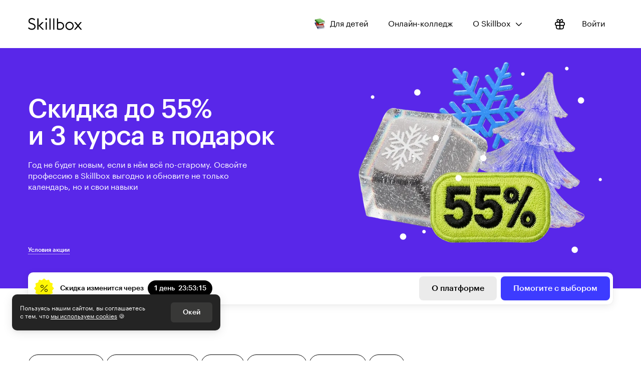

--- FILE ---
content_type: text/html; charset=utf-8
request_url: https://skillbox.ru/sale/main/render-dvizhki/
body_size: 61011
content:
<!doctype html>
<html data-n-head-ssr lang="ru" data-n-head="%7B%22lang%22:%7B%22ssr%22:%22ru%22%7D%7D">
  <head >
    <meta data-n-head="ssr" charset="utf-8"><meta data-n-head="ssr" name="viewport" content="width=device-width, initial-scale=1"><meta data-n-head="ssr" name="referrer" content="no-referrer-when-downgrade"><meta data-n-head="ssr" data-hid="og:type" property="og:type" content="website"><meta data-n-head="ssr" data-hid="og:site_name" property="og:site_name" content="discount.skillbox.ru"><meta data-n-head="ssr" data-hid="og:locale" property="og:locale" content="ru_RU"><meta data-n-head="ssr" data-hid="sentry-trace" name="sentry-trace" content="c2e16e11ef964345b4f461b98c7f018a-afb92ffba5ae7a32-1"><meta data-n-head="ssr" data-hid="sentry-baggage" name="baggage" content="sentry-environment=production,sentry-release=513eaad3054c7ec4f5ad69843029c5d1cc4044ef,sentry-public_key=375d2286a2234fe08dc306e2e36bc090,sentry-trace_id=c2e16e11ef964345b4f461b98c7f018a,sentry-sample_rate=1,sentry-sampled=true"><meta data-n-head="ssr" data-hid="description" name="description" content="Sale 🔥 на курсы от Скиллбокса по теме «Рендер движки»! Воспользуйся распродажей и большими скидками на курсы, чтобы пройти онлайн-обучение и получить новую профессию! Спешите, срок акции 💰 на курсы «Рендер движки» ограничен!"><meta data-n-head="ssr" data-hid="og:title" property="og:title" content="Рендер движки: онлайн-курсы со скидкой - Skillbox"><meta data-n-head="ssr" data-hid="og:description" property="og:description" content="Sale 🔥 на курсы от Скиллбокса по теме «Рендер движки»! Воспользуйся распродажей и большими скидками на курсы, чтобы пройти онлайн-обучение и получить новую профессию! Спешите, срок акции 💰 на курсы «Рендер движки» ограничен!"><meta data-n-head="ssr" data-hid="og:url" property="og:url" content="https://skillbox.ru/sale/main/render-dvizhki/"><meta data-n-head="ssr" data-hid="twitter:card" property="twitter:card" content="summary_large_image"><meta data-n-head="ssr" data-hid="twitter:image" property="twitter:image" content="https://248006.selcdn.ru/MainSite/723ead8b-df01-495c-b68e-488a1a4a605d/SRgw83e5.jpeg"><meta data-n-head="ssr" data-hid="vk:image" property="vk:image" content="https://248006.selcdn.ru/MainSite/d394564e-c48f-4aa2-8492-37f81dba0d62/fHEo0vmK.jpeg"><meta data-n-head="ssr" data-hid="og:image" property="og:image" content="https://248006.selcdn.ru/MainSite/723ead8b-df01-495c-b68e-488a1a4a605d/SRgw83e5.jpeg"><meta data-n-head="ssr" data-hid="og:image:width" property="og:image:width" content="600"><meta data-n-head="ssr" data-hid="og:image:height" property="og:image:height" content="315"><title>Рендер движки: онлайн-курсы со скидкой - Skillbox</title><base href="/sale/"><link data-n-head="ssr" rel="apple-touch-icon" sizes="180x180" href="https://cdn.skillbox.pro/wbd-front/skillbox-static/manifest/apple-touch-icon.png"><link data-n-head="ssr" rel="icon" type="image/png" sizes="32x32" href="https://cdn.skillbox.pro/wbd-front/skillbox-static/manifest/favicon-32x32.png"><link data-n-head="ssr" rel="icon" type="image/png" sizes="16x16" href="https://cdn.skillbox.pro/wbd-front/skillbox-static/manifest/favicon-16x16.png"><link data-n-head="ssr" rel="canonical" href="https://skillbox.ru/sale/main/render-dvizhki/"><script data-n-head="ssr" data-hid="project">window.webDevProject = true</script><script data-n-head="ssr" data-hid="project">
          var features;
          try {
            var features = {"cachePostfix":"","allFeatures":{"aa-test-feature":{"defaultValue":false},"new_blank_section_content":{"defaultValue":false},"new_blank_section_in_modal":{"defaultValue":false},"multivalue_courses_section_content":{"defaultValue":0},"multivalue_mainsite_section_content":{"defaultValue":"default foo"},"landgen-test":{"defaultValue":false},"is_new_main_page_test":{"defaultValue":false},"landgen_aa_test_feature":{"defaultValue":"A"},"test_segmentatinos_landgen":{"defaultValue":"A","rules":[{"coverage":0.3,"hashAttribute":"id","seed":"test_segmentatinos_landgen_key","hashVersion":2,"variations":["A","B"],"weights":[0.5,0.5],"key":"test_segmentatinos_landgen_key","meta":[{"key":"0","name":"Control"},{"key":"1","name":"Variation 1"}],"phase":"0","name":"test_segmentatinos_landgen"}]},"test_force_rule_landgen":{"defaultValue":"A","rules":[{"condition":{"id":{"$ne":"0"}},"force":"B"}]},"smart_popup_threshold":{"defaultValue":0.4282,"rules":[{"condition":{"page_path":{"$regex":".*(free|trial|toples|short).*"}},"force":0},{"condition":{"page_path":{"$regex":"course/max-knowledge/"}},"force":0},{"condition":{"$or":[{"utm_aggregated_data":{"$regex":"1022_n_vk-ads_cpc_leads_"}},{"utm_aggregated_data":{"$regex":"1022_profession-commercial-illustrator-2_google_cpc_poisk_"}},{"utm_aggregated_data":{"$regex":"1022_profession-commercial-illustrator-2_telegram_groups_post_"}},{"utm_aggregated_data":{"$regex":"1022_profession-commercial-illustrator-2_vk-ads_cpc_all_"}},{"utm_aggregated_data":{"$regex":"1022_profession-commercial-illustrator-2_yandex_cpc_master-campaign_"}},{"utm_aggregated_data":{"$regex":"1022_profession-commercial-illustrator-2_vk-ads_cpc_all_course_ru_design-trial_ardens_"}},{"utm_aggregated_data":{"$regex":"1062_paket-interior-designer_vk-ads_cpc_all_"}},{"utm_aggregated_data":{"$regex":"1297_n_vk-ads_cpc_leads_"}},{"utm_aggregated_data":{"$regex":"1309_n_vk-ads_cpc_leads_"}},{"utm_aggregated_data":{"$regex":"1309_profession-3d-renderer_yandex_cpc_master-campaign_"}},{"utm_aggregated_data":{"$regex":"1309_profession-3d-renderer_yandex_cpc_poisk_"}},{"utm_aggregated_data":{"$regex":"157_n_vk_cpc_all_"}},{"utm_aggregated_data":{"$regex":"157_profession-motiondesigner_google_cpc_poisk_"}},{"utm_aggregated_data":{"$regex":"157_profession-motiondesigner_yandex_cpc_master-campaign_"}},{"utm_aggregated_data":{"$regex":"157_profession-motiondesigner_yandex_cpc_poisk_"}},{"utm_aggregated_data":{"$regex":"1637_n_vk-ads_cpc_leads_"}},{"utm_aggregated_data":{"$regex":"249_profession-decorator_telegram_groups_post_"}},{"utm_aggregated_data":{"$regex":"249_profession-decorator_yandex_cpc_master-campaign_"}},{"utm_aggregated_data":{"$regex":"249_profession-decorator_yandex_cpc_poisk_"}},{"utm_aggregated_data":{"$regex":"261_cutting-sewing_google_cpc_poisk_"}},{"utm_aggregated_data":{"$regex":"3112_n_vk-ads_cpc_leads_"}},{"utm_aggregated_data":{"$regex":"327_profession-fashion-design_yandex_cpc_master-campaign_"}},{"utm_aggregated_data":{"$regex":"327_profession-fashion-design_yandex_cpc_poisk_"}},{"utm_aggregated_data":{"$regex":"335_n_vk_cpc_all_"}},{"utm_aggregated_data":{"$regex":"335_n_vk-ads_cpc_leads_"}},{"utm_aggregated_data":{"$regex":"335_profession-landscape-design_telegram_groups_post_"}},{"utm_aggregated_data":{"$regex":"335_profession-landscape-design_yandex_cpc_master-campaign_"}},{"utm_aggregated_data":{"$regex":"335_profession-landscape-design_yandex_cpc_poisk_"}},{"utm_aggregated_data":{"$regex":"335_profession-landscape-design_yandex_cpc_seti_"}},{"utm_aggregated_data":{"$regex":"335_profession-landscape-design-3_google_cpc_poisk_"}},{"utm_aggregated_data":{"$regex":"335_profession-landscape-design-3_vk-ads_cpc_all_"}},{"utm_aggregated_data":{"$regex":"335_profession-landscape-design-3_vk-ads_cpc_all_course_ru_design-trial_ardens_"}},{"utm_aggregated_data":{"$regex":"3445_profession-graphdesigner-3-0_google_cpc_poisk_"}},{"utm_aggregated_data":{"$regex":"3445_profession-graphdesigner-3-0_telegram_groups_post_"}},{"utm_aggregated_data":{"$regex":"3445_profession-graphdesigner-3-0_vk-zen_cpv_articles_"}},{"utm_aggregated_data":{"$regex":"3445_profession-graphdesigner-3-0_yandex_cpc_master-campaign_"}},{"utm_aggregated_data":{"$regex":"3445_profession-graphdesigner-3-0_yandex_cpc_poisk_"}},{"utm_aggregated_data":{"$regex":"3445_n_vk-ads_cpc_all_course_ru_design-trial_ardens_"}},{"utm_aggregated_data":{"$regex":"3567_n_vk-ads_cpc_leads_"}},{"utm_aggregated_data":{"$regex":"3567_profession-3d-renderering_google_cpc_poisk_"}},{"utm_aggregated_data":{"$regex":"3567_profession-3d-renderering_vk-ads_cpc_all_"}},{"utm_aggregated_data":{"$regex":"3567_profession-3d-renderering_yandex_cpc_master-campaign_"}},{"utm_aggregated_data":{"$regex":"3567_profession-3d-visualizer_telegram_groups_post_"}},{"utm_aggregated_data":{"$regex":"375_n_vk-ads_cpc_leads_"}},{"utm_aggregated_data":{"$regex":"375_profession-photographer_google_cpc_poisk_"}},{"utm_aggregated_data":{"$regex":"375_profession-photographer_telegram_groups_post_"}},{"utm_aggregated_data":{"$regex":"3567_profession-3d-renderering_yandex_cpc_poisk_"}},{"utm_aggregated_data":{"$regex":"3567_profession-3d-renderering_vk-ads_cpc_all_course_ru_design-trial_ardens_"}},{"utm_aggregated_data":{"$regex":"375_profession-photographer_yandex_cpc_master-campaign_"}},{"utm_aggregated_data":{"$regex":"375_profession-photographer_yandex_cpc_poisk_"}},{"utm_aggregated_data":{"$regex":"435_profession-ux_telegram_groups_post_"}},{"utm_aggregated_data":{"$regex":"435_profession-ux_yandex_cpc_master-campaign_"}},{"utm_aggregated_data":{"$regex":"435_profession-ux_yandex_cpc_poisk_"}},{"utm_aggregated_data":{"$regex":"435_profession-ux-ui_google_cpc_poisk_"}},{"utm_aggregated_data":{"$regex":"435_profession-ux-ui_yandex_cpc_master-campaign_"}},{"utm_aggregated_data":{"$regex":"5000_design_yandex_cpc_master-campaign_"}},{"utm_aggregated_data":{"$regex":"502_designing-modeling-sewing_yandex_cpc_master-campaign_"}},{"utm_aggregated_data":{"$regex":"502_designing-modeling-sewing_yandex_cpc_poisk_"}},{"utm_aggregated_data":{"$regex":"502_profession-cloth-modeling_google_cpc_poisk_"}},{"utm_aggregated_data":{"$regex":"52_archicad_google_cpc_poisk_"}},{"utm_aggregated_data":{"$regex":"624_restaurant-manager_yandex_cpc_master-campaign_"}},{"utm_aggregated_data":{"$regex":"64_profession-webdesigner_vk-ads_cpc_all_"}},{"utm_aggregated_data":{"$regex":"64_profession-webdesigner_yandex_cpc_poisk_"}},{"utm_aggregated_data":{"$regex":"644_profession-fashion-photographer_telegram_social_post_"}},{"utm_aggregated_data":{"$regex":"69_n_vk-ads_cpc_leads_"}},{"utm_aggregated_data":{"$regex":"69_profession-graphdesigner_google_cpc_poisk_"}},{"utm_aggregated_data":{"$regex":"69_profession-graphdesigner_google_cpc_video_"}},{"utm_aggregated_data":{"$regex":"69_profession-graphdesigner_telegram_social_post_"}},{"utm_aggregated_data":{"$regex":"69_profession-graphdesigner_vk_cpc_feed_"}},{"utm_aggregated_data":{"$regex":"69_profession-graphdesigner_vk-ads_cpc_all_"}},{"utm_aggregated_data":{"$regex":"69_profession-graphdesigner_yandex_cpc_master-campaign_"}},{"utm_aggregated_data":{"$regex":"69_profession-graphdesigner_yandex_cpc_poisk_"}},{"utm_aggregated_data":{"$regex":"70_n_vk-ads_cpc_leads_"}},{"utm_aggregated_data":{"$regex":"70_profession-interior-designer-3_yandex_cpc_seti_"}},{"utm_aggregated_data":{"$regex":"70_profession-interiordesigner_google_cpc_poisk_"}},{"utm_aggregated_data":{"$regex":"70_profession-interiordesigner_telegram_groups_post_"}},{"utm_aggregated_data":{"$regex":"70_profession-interiordesigner_yandex_cpc_master-campaign_"}},{"utm_aggregated_data":{"$regex":"70_profession-interiordesigner_yandex_cpc_poisk_"}},{"utm_aggregated_data":{"$regex":"70_profession-interiordesigner_vk-ads_cpc_all_course_ru_design-trial_ardens_"}},{"utm_aggregated_data":{"$regex":"754_web-design-3_google_cpc_poisk_"}},{"utm_aggregated_data":{"$regex":"754_web-design-3_yandex_cpc_master-campaign_"}},{"utm_aggregated_data":{"$regex":"754_web-design-3_yandex_cpc_poisk_"}}]},"force":0},{"condition":{"utm_aggregated_data":{"$regex":"111_profession-1c_yandex_cpc_master-campaign_course_ru_afterpay_skillbox_"}},"force":0}]},"smart_popup_forbidden_utms":{"defaultValue":{"utmCampaignBlackListForSmartPopup":["utm_campaign=69_profession-graphdesigner_yandex_cpc_master-campaign","utm_campaign=70_profession-interiordesigner_yandex_cpc_master-campaign","utm_campaign=1022_profession-commercial-illustrator-2_yandex_cpc_master-campaign","utm_campaign=335_profession-landscape-design_yandex_cpc_master-campaign","utm_campaign=5000_design_yandex_cpc_master-campaign","utm_campaign=1309_profession-3d-renderer_yandex_cpc_master-campaign","utm_campaign=70_profession-interiordesigner_yandex_cpc_poisk","utm_campaign=69_profession-graphdesigner_yandex_cpc_poisk","utm_campaign=502_designing-modeling-sewing_yandex_cpc_poisk","utm_campaign=754_web-design-3_yandex_cpc_poisk","utm_campaign=1067_profession-android-developer-2021_yandex_cpc_poisk_course_ru_code_","utm_campaign=111_profession-1c_yandex_cpc_poisk_course_ru_afterpay_","utm_campaign=111_profession-1c_yandex_cpc_poisk_course_ru_code_","utm_campaign=1803_profession-cybersecurity_yandex_cpc_poisk_course_ru_afterpay_","utm_campaign=1803_profession-cybersecurity_yandex_cpc_poisk_course_ru_code_","utm_campaign=1296_profession-test-engineer_yandex_cpc_poisk_course_ru_afterpay_","utm_campaign=1296_profession-test-engineer_yandex_cpc_poisk_course_ru_code_","utm_campaign=76_profession-python_yandex_cpc_poisk_course_ru_code_","utm_campaign=76_profession-python_yandex_cpc_poisk_course_ru_afterpay_","utm_campaign=1873_profession-developer_yandex_cpc_poisk_course_ru_code_","utm_campaign=1296_profession-test-engineer_yandex_cpc_master-campaign_course_ru_code_","utm_campaign=1296_profession-test-engineer_yandex_cpc_master-campaign_course_ru_afterpay_","utm_campaign=1803_profession-cybersecurity_yandex_cpc_master-campaign_course_ru_code_","utm_campaign=1803_profession-cybersecurity_yandex_cpc_master-campaign_course_ru_afterpay_","utm_campaign=325_educational-methodist_yandex_cpc_poisk_course_all_","utm_campaign=325_educational-methodist_yandex_cpc_seti_course_all_","utm_campaign=2860_profession-business-analyst-optimal_yandex_cpc_master-campaign_course_all_","utm_campaign=2860_profession-business-analyst-optimal_yandex_cpc_poisk_course_all_","utm_campaign=2860_profession-business-analyst-optimal_yandex_cpc_seti_course_all_","utm_campaign=955_profession-accountant_yandex_cpc_poisk_course_all_","utm_campaign=955_profession-accountant_yandex_cpc_master-campaign_course_all_","utm_campaign=955_profession-accountant_yandex_cpc_seti_course_all_","utm_campaign=144_excel-gsheets_yandex_cpc_poisk_course_all_","utm_campaign=144_excel-gsheets_yandex_cpc_seti_course_all_","utm_campaign=408_profession-project-manager-pro_yandex_cpc_poisk_course_all_","utm_campaign=408_profession-project-manager-pro_yandex_cpc_seti_course_all_","utm_campaign=1440_profession-computer-graphics-artist_yandex_cpc_master-campaign_course_all_","utm_campaign=166_profession-gamedesigner_yandex_cpc_master-campaign_course_all_","utm_campaign=336_profession-ue4_yandex_cpc_master-campaign_course_all_","utm_campaign=229_profession-2d-artist_yandex_cpc_master-campaign_course_all_","utm_campaign=2600_smm-marketer_yandex_cpc_poisk_","utm_campaign=2600_smm-marketer_yandex_cpc_master-campaign","utm_campaign=1178_marketplaces_yandex_cpc_poisk_","utm_campaign=1178_marketplaces_yandex_cpc_seti","utm_campaign=1258_sales-on-wildberries_yandex_cpc_poisk","utm_campaign=1425_profession-marketplace-manager_yandex_cpc_poisk","utm_campaign=1425_profession-marketplace-manager-ozon_yandex_cpc_poisk","utm_campaign=2788_infographics-for-marketplaces_yandex_cpc_poisk","utm_campaign=1648_profession-internet-marketer-2022_yandex_cpc_poisk","utm_campaign=1648_profession-internet-marketer-2022_yandex_cpc_seti","utm_campaign=822_profession-songwriter_yandex_cpc_master-campaign","utm_campaign=404_electronic-music-production_yandex_cpc_poisk","utm_campaign=404_electronic-music-production_yandex_cpc_seti","utm_campaign=153_profession-sound-designer_yandex_cpc_master-campaign","utm_campaign=1273_beatmaking-fl_yandex_cpc_master-campaign","utm_campaign=507_storytelling_yandex_cpc_poisk","utm_campaign=273_film-editor_yandex_cpc_master-campaign","utm_campaign=1428_filming-editing-basics_yandex_cpc_poisk","utm_campaign=327_profession-fashion-design_yandex_cpc","utm_campaign=5000_design_yandex_cpc","utm_campaign=435_profession-ux_yandex_cpc","utm_campaign=249_profession-decorator_yandex_cpc","utm_campaign=69_profession-graphdesigner_google_cpc","utm_campaign=335_profession-landscape-design_google_cpc","utm_campaign=70_profession-interiordesigner_google_cpc","utm_campaign=375_profession-photographer_yandex_cpc","utm_campaign=157_profession-motiondesigner_yandex_cpc","utm_campaign=1022_profession-commercial-illustrator-2_google_cpc","utm_campaign=637_personal-stylist_google_cpc","utm_campaign=754_web-design-3_google_cpc","utm_campaign=111_profession-1c_yandex_cpc_poisk_course_ru_afterpay_","utm_campaign=111_profession-1c_yandex_cpc_poisk_course_ru_code_","utm_campaign=111_profession-1c_yandex_cpc_poisk_course_ru_code-ng_","utm_campaign=111_profession-1c_yandex_cpc_master-campaign_course_ru_afterpay-ng_","utm_campaign=111_profession-1c_yandex_cpc_master-campaign_course_ru_afterpay_","utm_campaign=111_profession-1c_yandex_cpc_master-campaign_course_ru_code-ng_","utm_campaign=111_profession-1c_yandex_cpc_seti_course_ru_remarketing_","utm_campaign=1216_profession-bi-analyst_yandex_cpc_poisk_course_ru_code_","utm_campaign=1216_profession-bi-analyst_yandex_cpc_seti_course_ru_code-ng_","utm_campaign=1216_profession-bi-analyst_yandex_cpc_seti_course_ru_remarketing_","utm_campaign=1803_profession-cybersecurity_yandex_cpc_poisk_course_ru_code-ng_","utm_campaign=1803_profession-cybersecurity_yandex_cpc_poisk_course_ru_code_","utm_campaign=1296_profession-test-engineer_yandex_cpc_master-campaign_course_ru_afterpay-ng_","utm_campaign=1296_profession-test-engineer_yandex_cpc_master-campaign_course_ru_afterpay_","utm_campaign=1296_profession-test-engineer_yandex_cpc_master-campaign_course_ru_code_","utm_campaign=1296_profession-test-engineer_yandex_cpc_poisk_course_ru_afterpay_","utm_campaign=1296_profession-test-engineer_yandex_cpc_poisk_course_ru_code_","utm_campaign=1296_profession-test-engineer_yandex_cpc_poisk_course_ru_code-ng_","utm_campaign=1296_profession-test-engineer_yandex_cpc_seti_course_ru_code-telegram","utm_campaign=1296_profession-test-engineer_yandex_cpc_seti_course_ru_remarketing-afterpay_","utm_campaign=178_profession-c-plus-plus_yandex_cpc_poisk_course_ru_code_","utm_campaign=1873_profession-developer_yandex_cpc_poisk_course_ru_code_","utm_campaign=2528_frontend-pro-expert_yandex_cpc_poisk_course_ru_code_","utm_campaign=420_profession-fullstack-dev_yandex_cpc_poisk_course_ru_code_","utm_campaign=76_profession-python_yandex_cpc_master-campaign_course_ru_code-ng_","utm_campaign=76_profession-python_yandex_cpc_master-campaign_course_ru_code_","utm_campaign=76_profession-python_yandex_cpc_poisk_course_ru_code_","utm_campaign=76_profession-python_yandex_cpc_poisk_course_ru_afterpay_","utm_campaign=76_profession-python_yandex_cpc_seti_course_ru_afterpay_","utm_campaign=76_profession-python_yandex_cpc_seti_course_ru_code-ng_","utm_campaign=76_profession-python_yandex_cpc_seti_course_ru_remarketing_","utm_campaign=1803_profession-cybersecurity_yandex_cpc_master-campaign_course_ru_code_","utm_campaign=1803_profession-cybersecurity_yandex_cpc_master-campaign_course_ru_code-ng_","utm_campaign=969_profession-1c-analyst_yandex_cpc_poisk_course_ru_code-ng_","utm_campaign=969_profession-1c-analyst_yandex_cpc_poisk_course_ru_code_","utm_campaign=969_profession-1c-analyst_yandex_cpc_master-campaign_course_ru_code-trial-ng_","utm_campaign=969_profession-1c-analyst_yandex_cpc_master-campaign_course_ru_code-trial_","utm_campaign=1389_paket-data-scientist-0-junior_yandex_cpc_poisk_course_ru_code-trial_","utm_campaign=2720_drone-pilot_yandex_cpc_master-campaign_course_ru_engineering-ng_","utm_campaign=2720_drone-pilot_yandex_cpc_master-campaign_course_ru_engineering_","utm_campaign=2777_profession-drone-programmer_yandex_cpc_poisk_course_ru_engineering_","utm_campaign=2777_profession-drone-programmer_yandex_cpc_seti_course_ru_engineering-ng_","utm_campaign=2777_profession-drone-programmer_yandex_cpc_seti_course_ru_remarketing_","utm_campaign=2928_profession-specialist-3d-printing-reverse-engineering_yandex_cpc_master-campaign_course_ru_engineering-ng_","utm_campaign=2928_profession-specialist-3d-printing-reverse-engineering_yandex_cpc_master-campaign_course_ru_engineering_","utm_campaign=2928_profession-specialist-3d-printing-reverse-engineering_yandex_cpc_poisk_","utm_campaign=3161_profession-drone-developer_yandex_cpc_poisk_course_ru_engineering_","utm_campaign=1273_beatmaking-fl_yandex_cpc_poisk_course_ru_multimedia_skillbox_","utm_campaign=273_film-editor_yandex_cpc_poisk_course_ru_multimedia_skillbox_","utm_campaign=524_music-manager_yandex_cpc_poisk_course_ru_multimedia_skillbox_","utm_campaign=404_electronic-music-production_yandex_cpc_master-campaign_course_ru_multimedia_skillbox_","utm_campaign=3745_profession-1c-programmer_yandex_cpc_poisk_course_ru_afterpay_skillbox_","utm_campaign=3745_profession-1c-programmer_yandex_cpc_poisk_course_ru_afterpay_skillbox_","utm_campaign=3745_profession-1c-programmer_yandex_cpc_poisk_course_ru_afterpay_skillbox_","utm_campaign=3745_profession-1c-programmer_yandex_cpc_poisk_course_ru_afterpay_skillbox_","utm_campaign=3745_profession-1c-programmer_yandex_cpc_poisk_course_ru_afterpay_skillbox_","utm_campaign=3745_profession-1c-programmer_yandex_cpc_poisk_course_ru_remarketing_skillbox_"]}},"landgen-adv-checkbox":{"defaultValue":0,"rules":[{"condition":{"id":{"$exists":true}},"coverage":1,"hashAttribute":"id","seed":"49b59c85-2847-4f24-b0b3-726e7b74b94d","hashVersion":2,"variations":[0,1,2],"weights":[0.3334,0.3333,0.3333],"key":"landgen-adv-checkbox","meta":[{"key":"0","name":"Control"},{"key":"1","name":"Variation 1"},{"key":"2","name":"Variation 2"}],"phase":"1","name":"landgen-adv-checkbox"}]},"landgen-python-cyber-tariff-content":{"defaultValue":"A"},"salegen-top20-popup":{"defaultValue":"A","rules":[{"coverage":1,"hashAttribute":"id","seed":"salegen-top20-popup","hashVersion":2,"variations":["A","B"],"weights":[0.5,0.5],"key":"salegen-top20-popup","meta":[{"key":"0","name":"Control"},{"key":"1","name":"Variation 1"}],"phase":"0","name":"salegen-top20-popup"}]},"proforientation-popup":{"defaultValue":"A"},"live_special_page_design":{"defaultValue":"A"},"is_trap_modal_enabled":{"defaultValue":true},"landgen_tariffs_cjm":{"defaultValue":"A","rules":[{"condition":{"id":{"$regex":"(1259fa32-1321-446b-b88a-edead8efb188|c3ba11d1-a4ed-487d-b673-e1e72d8aa03f)"}},"force":"A"},{"force":"B"}]},"landgen_tariffs_redesign":{"defaultValue":"A"},"courses-page":{"defaultValue":"A","rules":[{"coverage":1,"hashAttribute":"id","seed":"courses-page","hashVersion":2,"variations":["A","B"],"weights":[0.5,0.5],"key":"courses-page","meta":[{"key":"0","name":"A"},{"key":"1","name":"B"}],"phase":"0","name":"courses-page"}]},"current_promo_name":{"defaultValue":"black_friday","rules":[{"force":"june"},{"force":"august_sng"}]},"smart_popup_intro_lesson_offer":{"defaultValue":"A"},"tariffs-test-feature":{"defaultValue":"A","rules":[{"coverage":1,"hashAttribute":"id","seed":"tariffs-test-feature","hashVersion":2,"variations":["A","B"],"weights":[0.5,0.5],"key":"tariffs-test-feature","meta":[{"key":"0","name":"Control"},{"key":"1","name":"Variation 1"}],"phase":"0","name":"tariffs-test-feature"},{"force":"B"}]},"landgen_test_feature_webdev-176383":{"defaultValue":"A","rules":[{"coverage":1,"hashAttribute":"id","seed":"landgen_test_experiment_webdev-176383","hashVersion":2,"variations":["A","B","C","D","E"],"weights":[0.2,0.2,0.2,0.2,0.2],"key":"landgen_test_experiment_webdev-176383","meta":[{"key":"A","name":"A"},{"key":"B","name":"B"},{"key":"C","name":"C"},{"key":"D","name":"D"},{"key":"E","name":"E"}],"phase":"0","name":"landgen_test_experiment_webdev-176383"}]},"landgen_test_feature_webdev-176303":{"defaultValue":"A","rules":[{"coverage":1,"hashAttribute":"id","seed":"landgen_test_experiment_webdev-176303","hashVersion":2,"variations":["A","B"],"weights":[0.5,0.5],"key":"landgen_test_experiment_webdev-176303","meta":[{"key":"A","name":"A"},{"key":"B","name":"B"}],"phase":"0","name":"landgen_test_experiment_webdev-176303"}]},"sales-rates":{"defaultValue":"A"},"job_guarantee_or_money_back":{"defaultValue":"A"},"ab_main_success_story":{"defaultValue":"A","rules":[{"coverage":1,"hashAttribute":"id","seed":"ab_main_success_story","hashVersion":2,"variations":["A","B"],"weights":[0.5,0.5],"key":"ab_main_success_story","meta":[{"key":"0","name":"Control"},{"key":"1","name":"Variation 1"}],"phase":"0","name":"ab_main_success_story"}]},"skb_is_open_help_modal":{"defaultValue":true},"ab_bottom_screen_form_888":{"defaultValue":"A"},"ab_tg_communication_886":{"defaultValue":"A","rules":[{"coverage":1,"hashAttribute":"id","seed":"ab_tg_communication_886","hashVersion":2,"variations":["A","B"],"weights":[0.5,0.5],"key":"ab_tg_communication_886","meta":[{"key":"0","name":"Control"},{"key":"1","name":"Variation 1"}],"phase":"0","name":"ab_tg_communication_886"}]},"ab_main_application_form_864":{"defaultValue":"A","rules":[{"coverage":1,"hashAttribute":"id","seed":"ab_main_application_form_864","hashVersion":2,"variations":["A","B"],"weights":[0.5,0.5],"key":"ab_main_application_form_864","meta":[{"key":"0","name":"Control"},{"key":"1","name":"Variation 1"}],"phase":"0","name":"ab_main_application_form_864"}]},"disable_feature":{"defaultValue":"A"}},"allFeaturesResults":{},"passedResults":{"new_blank_section_content":{"value":false,"on":false,"off":true,"source":"defaultValue","ruleId":""}},"replaceKey":{},"routesWithFeatures":{"*":["new_blank_section_content"]}};
          } catch (e) {
            console.log(e);
          }
          window.gbFromBack = features;
        </script><script data-n-head="ssr" data-hid="gtm-script">window['dataLayer']=[];if(!window._gtm_init){window._gtm_init=1;(function(w,n,d,m,e,p){w[d]=(w[d]==1||n[d]=='yes'||n[d]==1||n[m]==1||(w[e]&&w[e][p]&&w[e][p]()))?1:0})(window,navigator,'doNotTrack','msDoNotTrack','external','msTrackingProtectionEnabled');(function(w,d,s,l,x,y){w[x]={};w._gtm_inject=function(i){w[x][i]=1;w[l]=w[l]||[];w[l].push({'gtm.start':new Date().getTime(),event:'gtm.js'});var f=d.getElementsByTagName(s)[0],j=d.createElement(s);j.defer=true;j.src='https://www.googletagmanager.com/gtm.js?id='+i;f.parentNode.insertBefore(j,f);}})(window,document,'script','dataLayer','_gtm_ids','_gtm_inject')};["GTM-NLCGQ25"].forEach(function(i){window._gtm_inject(i)})</script><link rel="modulepreload" href="https://cdn.skillbox.pro/wbd-front/sales-generator/cfc7091.modern.js" as="script"><link rel="modulepreload" href="https://cdn.skillbox.pro/wbd-front/sales-generator/27c1d30.modern.js" as="script"><link rel="preload" href="https://cdn.skillbox.pro/wbd-front/sales-generator/css/5eb5a61.css" as="style"><link rel="modulepreload" href="https://cdn.skillbox.pro/wbd-front/sales-generator/d24c8e8.modern.js" as="script"><link rel="preload" href="https://cdn.skillbox.pro/wbd-front/sales-generator/css/de88647.css" as="style"><link rel="modulepreload" href="https://cdn.skillbox.pro/wbd-front/sales-generator/77366b7.modern.js" as="script"><link rel="preload" href="https://cdn.skillbox.pro/wbd-front/sales-generator/css/bf3ac20.css" as="style"><link rel="modulepreload" href="https://cdn.skillbox.pro/wbd-front/sales-generator/1f32c05.modern.js" as="script"><link rel="stylesheet" href="https://cdn.skillbox.pro/wbd-front/sales-generator/css/5eb5a61.css"><link rel="stylesheet" href="https://cdn.skillbox.pro/wbd-front/sales-generator/css/de88647.css"><link rel="stylesheet" href="https://cdn.skillbox.pro/wbd-front/sales-generator/css/bf3ac20.css">
  </head>
  <body data-theme="light" data-n-head="%7B%22data-theme%22:%7B%22ssr%22:%22light%22%7D%7D">
    <noscript data-n-head="ssr" data-hid="gtm-noscript" data-pbody="true"><iframe src="https://www.googletagmanager.com/ns.html?id=GTM-NLCGQ25&" height="0" width="0" style="display:none;visibility:hidden" title="gtm"></iframe></noscript><div data-server-rendered="true" id="__nuxt"><!----><div id="__layout"><div id="#app"><header class="ui-header"><div class="ui-header__wrapper"><div class="ui-header__content ui-container"><a href="https://skillbox.ru/" target="_blank" class="ui-header-logo ui-header__logo" style="--bg-color:var(--bg-secondary-color);"><img src="https://cdn.skillbox.pro/wbd-front/skillbox-static/skillbox.svg" alt="Skillbox" width="84" height="19" class="ui-header-logo__image"></a> <!----> <!----> <!----> <!----> <nav class="ui-header-nav-bar ui-header__nav"><ul class="ui-header-nav-bar__list"><li class="ui-header-nav-bar__item"><div tabindex="-1" class="ui-header-nav-item"><a href="https://kids.skillbox.ru/?utm_source=skillbox&amp;utm_medium=site&amp;utm_campaign=skillbox_kids&amp;utm_content=header_tab" target="_blank" class="ui-tab ui-tab--additional ui-tab--medium ui-tab--media-left ui-tab--with-media-picture ui-tab--with-media" style="--overlay-autoslide-duration:10s;"><!----> <picture class="ui-picture ui-tab__media ui-tab__media--picture"> <source srcset="https://cdn.skillbox.pro/wbd-front/skillbox-static/header/for-kids-sm@2x.avif " type="image/avif"> <source srcset="https://cdn.skillbox.pro/wbd-front/skillbox-static/header/for-kids-sm@2x.webp " type="image/webp"> <img src="https://cdn.skillbox.pro/wbd-front/skillbox-static/header/for-kids-sm@2x.png" width="20" height="20" loading="eager" decoding="async" fetchpriority="high" alt="" class="ui-picture__img ui-picture__img--cover "></picture> <span class="ui-tab__text f">
      Для детей
     <!----></span></a> <!----></div></li><li class="ui-header-nav-bar__item"><div tabindex="-1" class="ui-header-nav-item"><a href="https://sposkillbox.ru/main?utm_source=skillbox&amp;utm_medium=banners&amp;utm_campaign=17000__skillbox_banners_banners_all_ru_spo_skillbox" target="_blank" class="ui-tab ui-tab--additional ui-tab--medium ui-tab--media-left" style="--overlay-autoslide-duration:10s;"><!----> <!----> <span class="ui-tab__text f">
      Онлайн-колледж
     <!----></span></a> <!----></div></li><!----><li class="ui-header-nav-bar__item"><div tabindex="-1" class="ui-header-nav-item"><button type="button" class="ui-header-nav-item__tab ui-header-nav-item__tab--dropdown ui-tab ui-tab--additional ui-tab--medium ui-tab--media-right ui-tab--with-media-icon ui-tab--with-media ui-tab--always-default-cursor" style="--overlay-autoslide-duration:10s;"><svg aria-hidden="true" xmlns="http://www.w3.org/2000/svg" class="ui-tab__media ui-tab__media--icon icon sprite-icons"><use href="/sale/_nuxt/39ddd7fb23f8f62733b051e6032f8c0a.svg#i-ui-chevron-down" xlink:href="/sale/_nuxt/39ddd7fb23f8f62733b051e6032f8c0a.svg#i-ui-chevron-down"></use></svg> <!----> <span class="ui-tab__text f"><span class="sr-only">
      Открыть меню:
    </span>

    О Skillbox
   <!----></span></button> <ul class="ui-header-dropdown ui-shadow-8pt ui-header-nav-item__dropdown" style="display:none;"><li class="ui-header-dropdown__item"><a href="https://skillbox.ru/company/" target="_blank" class="ui-header-dropdown__link f f--16">
      О нас
    </a></li><li class="ui-header-dropdown__item"><a href="https://events.skillbox.ru/students-works/" target="_blank" class="ui-header-dropdown__link f f--16">
      Студенты
    </a></li><li class="ui-header-dropdown__item"><a href="https://events.skillbox.ru/researches/" target="_blank" class="ui-header-dropdown__link f f--16">
      Результаты
    </a></li><li class="ui-header-dropdown__item"><a href="https://skillbox.ru/otzyvy/" target="_blank" class="ui-header-dropdown__link f f--16">
      Отзывы
    </a></li><li class="ui-header-dropdown__item"><a href="https://skillbox.ru/contacts/" target="_blank" class="ui-header-dropdown__link f f--16">
      Контакты
    </a></li><li class="ui-header-dropdown__item ui-header-dropdown__item--split-line"><a href="https://skillbox.ru/our-great-team/" target="_blank" class="ui-header-dropdown__link f f--16">
      Вакансии
    </a></li><li class="ui-header-dropdown__item"><a href="https://skillbox.ru/platform/" target="_blank" class="ui-header-dropdown__link f f--16">
      О платформе
    </a></li><li class="ui-header-dropdown__item"><a href="https://career.skillbox.ru/student/" target="_blank" class="ui-header-dropdown__link f f--16">
      Центр карьеры
    </a></li><li class="ui-header-dropdown__item"><a href="https://career.skillbox.ru/" target="_blank" class="ui-header-dropdown__link f f--16">
      Найти сотрудника
    </a></li><li class="ui-header-dropdown__item"><a href="https://skillbox.ru/teachers/" target="_blank" class="ui-header-dropdown__link f f--16">
      Школа кураторов
    </a></li><li class="ui-header-dropdown__item"><a href="https://go.skillbox.ru/referral?utm_source=main_about_sb" target="_blank" class="ui-header-dropdown__link f f--16">
      Скидки для друзей
    </a></li><li class="ui-header-dropdown__item"><a href="https://community.skillbox.ru/" target="_blank" class="ui-header-dropdown__link f f--16">
      Сообщество Skillbox
    </a></li><li class="ui-header-dropdown__item"><a href="https://production.skillbox.ru/" target="_blank" class="ui-header-dropdown__link f f--16">
      Skillbox Production
    </a></li><li class="ui-header-dropdown__item"><a href="https://b2b.skillbox.ru/" target="_blank" class="ui-header-dropdown__link f f--16">
      Для бизнеса
    </a></li></ul></div></li> <li class="ui-header-nav-bar__item ui-header-nav-bar__item--referral ui-header-nav-bar__item--group"><div class="ui-tooltip-new ui-tooltip-new--custom-button"><div class="v-popper v-popper--theme-menu v-popper--theme-dropdown"><div data-asdf="13" class="ui-tooltip-new-button-div"><a aria-label="Посмотреть информацию" href="https://go.skillbox.ru/referral?utm_source=main_about_sb" target="_blank" class="ui-header__tooltip-icon ui-icon-button ui-icon-button--additional ui-icon-button--small ui-icon-button--circle"><svg xmlns="http://www.w3.org/2000/svg" class="icon sprite-icons ui-icon-button__icon ui-icon-button__icon--small"><use href="/sale/_nuxt/39ddd7fb23f8f62733b051e6032f8c0a.svg#i-ui-gift" xlink:href="/sale/_nuxt/39ddd7fb23f8f62733b051e6032f8c0a.svg#i-ui-gift"></use></svg></a></div><div id="popper_ist0nq90_vfkqvg" aria-hidden="true" tabindex="0" data-popper-placement="" class="v-popper__popper v-popper--theme-menu v-popper--theme-dropdown v-popper__popper--z-4 v-popper__popper--hidden v-popper__popper--hide-to" style="position:absolute;transform:translate3d(0px,0px,0);"><div class="v-popper__backdrop"></div><div class="v-popper__wrapper"><div class="v-popper__inner"><!----></div><div class="v-popper__arrow-container" style="left:0px;top:0px;"><div class="v-popper__arrow-outer"></div><div class="v-popper__arrow-inner"></div></div></div></div></div> <!----></div></li> <li class="ui-header-nav-bar__item ui-header-nav-bar__item--group"><a href="https://go.skillbox.ru/" target="_blank" class="ui-header-login ui-tab ui-tab--additional ui-tab--medium ui-tab--media-left" style="--overlay-autoslide-duration:10s;"><!----> <!----> <span class="ui-tab__text f">
  Войти
 <!----></span></a></li></ul></nav>  <button type="button" aria-label="Открыть меню" class="ui-header__menu-toggle ui-icon-button ui-icon-button--additional ui-icon-button--small ui-icon-button--circle"><svg width="20" height="20" aria-hidden="true" xmlns="http://www.w3.org/2000/svg" class="icon sprite-icons ui-icon-button__icon ui-icon-button__icon--small"><use href="/sale/_nuxt/39ddd7fb23f8f62733b051e6032f8c0a.svg#i-ui-burger" xlink:href="/sale/_nuxt/39ddd7fb23f8f62733b051e6032f8c0a.svg#i-ui-burger"></use></svg> <!----></button></div></div> <div class="ui-header-mobile-menu" style="height:0px;display:none;"><div class="ui-header-mobile-menu__sticky-block"><div class="ui-container"><div class="ui-header-mobile-menu__nav"><!----> <a href="https://kids.skillbox.ru/?utm_source=skillbox&amp;utm_medium=site&amp;utm_campaign=skillbox_kids&amp;utm_content=header_tab" target="_blank" class="ui-header-mobile-menu__tab ui-tab ui-tab--grey ui-tab--medium ui-tab--media-right ui-tab--with-media-icon ui-tab--with-media-picture ui-tab--with-media" style="--overlay-autoslide-duration:10s;"><svg width="16" height="16" aria-hidden="true" xmlns="http://www.w3.org/2000/svg" class="ui-tab__media ui-tab__media--icon icon sprite-icons"><use href="/sale/_nuxt/39ddd7fb23f8f62733b051e6032f8c0a.svg#i-ui-chevron-right" xlink:href="/sale/_nuxt/39ddd7fb23f8f62733b051e6032f8c0a.svg#i-ui-chevron-right"></use></svg> <picture class="ui-picture ui-tab__media ui-tab__media--picture"> <source srcset="https://cdn.skillbox.pro/wbd-front/skillbox-static/header/for-kids-sm@2x.avif " type="image/avif"> <source srcset="https://cdn.skillbox.pro/wbd-front/skillbox-static/header/for-kids-sm@2x.webp " type="image/webp"> <img src="https://cdn.skillbox.pro/wbd-front/skillbox-static/header/for-kids-sm@2x.png" width="20" height="20" loading="eager" decoding="async" fetchpriority="high" alt="" class="ui-picture__img ui-picture__img--cover "></picture> <span class="ui-tab__text f f--m">
                Для детей
               <!----></span></a><a href="https://sposkillbox.ru/main?utm_source=skillbox&amp;utm_medium=banners&amp;utm_campaign=17000__skillbox_banners_banners_all_ru_spo_skillbox" target="_blank" class="ui-header-mobile-menu__tab ui-tab ui-tab--grey ui-tab--medium ui-tab--media-right ui-tab--with-media-icon ui-tab--with-media" style="--overlay-autoslide-duration:10s;"><svg width="16" height="16" aria-hidden="true" xmlns="http://www.w3.org/2000/svg" class="ui-tab__media ui-tab__media--icon icon sprite-icons"><use href="/sale/_nuxt/39ddd7fb23f8f62733b051e6032f8c0a.svg#i-ui-chevron-right" xlink:href="/sale/_nuxt/39ddd7fb23f8f62733b051e6032f8c0a.svg#i-ui-chevron-right"></use></svg> <!----> <span class="ui-tab__text f f--m">
                Онлайн-колледж
               <!----></span></a><!----><button type="button" class="ui-header-mobile-menu__tab ui-tab ui-tab--grey ui-tab--medium ui-tab--media-left ui-tab--active ui-tab--active-disabled" style="--overlay-autoslide-duration:10s;"><!----> <!----> <span class="ui-tab__text f f--m">
                О Skillbox
               <!----></span></button></div></div></div> <!----> <div class="ui-header-mobile-menu__content ui-container"><ul class="ui-header-dropdown-mobile ui-header-mobile-menu__dropdown" style="display:none;"><li class="ui-header-dropdown-mobile__item"><div class="ui-list-item ui-list-item-link ui-list-item-shared ui-header-nav-spoiler__link ui-list-item--small ui-list-item--no-icon ui-list-item--nowrap ui-list-item-shared--main"><!----> <div class="ui-list-item__content ui-list-item__content--nowrap"> <a href="https://skillbox.ru/course/career-guide-free/" target="_blank" class="ui-list-item-shared__activator ui-list-item-shared__activator--nowrap">Профориентация</a> <!----></div> <!----> <!----></div></li><li class="ui-header-dropdown-mobile__item"><div class="ui-list-item ui-list-item-link ui-list-item-shared ui-header-nav-spoiler__link ui-list-item--small ui-list-item--no-icon ui-list-item--nowrap ui-list-item-shared--main"><!----> <div class="ui-list-item__content ui-list-item__content--nowrap"> <a href="https://live.skillbox.ru/" target="_blank" class="ui-list-item-shared__activator ui-list-item-shared__activator--nowrap">Вебинары</a> <!----></div> <!----> <!----></div></li><li class="ui-header-dropdown-mobile__item"><div class="ui-list-item ui-list-item-link ui-list-item-shared ui-header-nav-spoiler__link ui-list-item--small ui-list-item--no-icon ui-list-item--nowrap ui-list-item-shared--main"><!----> <div class="ui-list-item__content ui-list-item__content--nowrap"> <a href="https://skillbox.ru/media/" target="_blank" class="ui-list-item-shared__activator ui-list-item-shared__activator--nowrap">Медиа</a> <!----></div> <!----> <!----></div></li></ul><ul class="ui-header-dropdown-mobile ui-header-mobile-menu__dropdown"><li class="ui-header-dropdown-mobile__item"><div class="ui-list-item ui-list-item-link ui-list-item-shared ui-header-nav-spoiler__link ui-list-item--small ui-list-item--no-icon ui-list-item--nowrap ui-list-item-shared--main"><!----> <div class="ui-list-item__content ui-list-item__content--nowrap"> <a href="https://skillbox.ru/company/" target="_blank" class="ui-list-item-shared__activator ui-list-item-shared__activator--nowrap">О нас</a> <!----></div> <!----> <!----></div></li><li class="ui-header-dropdown-mobile__item"><div class="ui-list-item ui-list-item-link ui-list-item-shared ui-header-nav-spoiler__link ui-list-item--small ui-list-item--no-icon ui-list-item--nowrap ui-list-item-shared--main"><!----> <div class="ui-list-item__content ui-list-item__content--nowrap"> <a href="https://events.skillbox.ru/students-works/" target="_blank" class="ui-list-item-shared__activator ui-list-item-shared__activator--nowrap">Студенты</a> <!----></div> <!----> <!----></div></li><li class="ui-header-dropdown-mobile__item"><div class="ui-list-item ui-list-item-link ui-list-item-shared ui-header-nav-spoiler__link ui-list-item--small ui-list-item--no-icon ui-list-item--nowrap ui-list-item-shared--main"><!----> <div class="ui-list-item__content ui-list-item__content--nowrap"> <a href="https://events.skillbox.ru/researches/" target="_blank" class="ui-list-item-shared__activator ui-list-item-shared__activator--nowrap">Результаты</a> <!----></div> <!----> <!----></div></li><li class="ui-header-dropdown-mobile__item"><div class="ui-list-item ui-list-item-link ui-list-item-shared ui-header-nav-spoiler__link ui-list-item--small ui-list-item--no-icon ui-list-item--nowrap ui-list-item-shared--main"><!----> <div class="ui-list-item__content ui-list-item__content--nowrap"> <a href="https://skillbox.ru/otzyvy/" target="_blank" class="ui-list-item-shared__activator ui-list-item-shared__activator--nowrap">Отзывы</a> <!----></div> <!----> <!----></div></li><li class="ui-header-dropdown-mobile__item"><div class="ui-list-item ui-list-item-link ui-list-item-shared ui-header-nav-spoiler__link ui-list-item--small ui-list-item--no-icon ui-list-item--nowrap ui-list-item-shared--main"><!----> <div class="ui-list-item__content ui-list-item__content--nowrap"> <a href="https://skillbox.ru/contacts/" target="_blank" class="ui-list-item-shared__activator ui-list-item-shared__activator--nowrap">Контакты</a> <!----></div> <!----> <!----></div></li><li class="ui-header-dropdown-mobile__item ui-header-dropdown-mobile__item--split-line"><div class="ui-list-item ui-list-item-link ui-list-item-shared ui-header-nav-spoiler__link ui-list-item--small ui-list-item--no-icon ui-list-item--nowrap ui-list-item-shared--main"><!----> <div class="ui-list-item__content ui-list-item__content--nowrap"> <a href="https://skillbox.ru/our-great-team/" target="_blank" class="ui-list-item-shared__activator ui-list-item-shared__activator--nowrap">Вакансии</a> <!----></div> <!----> <!----></div></li><li class="ui-header-dropdown-mobile__item"><div class="ui-list-item ui-list-item-link ui-list-item-shared ui-header-nav-spoiler__link ui-list-item--small ui-list-item--no-icon ui-list-item--nowrap ui-list-item-shared--main"><!----> <div class="ui-list-item__content ui-list-item__content--nowrap"> <a href="https://skillbox.ru/platform/" target="_blank" class="ui-list-item-shared__activator ui-list-item-shared__activator--nowrap">О платформе</a> <!----></div> <!----> <!----></div></li><li class="ui-header-dropdown-mobile__item"><div class="ui-list-item ui-list-item-link ui-list-item-shared ui-header-nav-spoiler__link ui-list-item--small ui-list-item--no-icon ui-list-item--nowrap ui-list-item-shared--main"><!----> <div class="ui-list-item__content ui-list-item__content--nowrap"> <a href="https://career.skillbox.ru/student/" target="_blank" class="ui-list-item-shared__activator ui-list-item-shared__activator--nowrap">Центр карьеры</a> <!----></div> <!----> <!----></div></li><li class="ui-header-dropdown-mobile__item"><div class="ui-list-item ui-list-item-link ui-list-item-shared ui-header-nav-spoiler__link ui-list-item--small ui-list-item--no-icon ui-list-item--nowrap ui-list-item-shared--main"><!----> <div class="ui-list-item__content ui-list-item__content--nowrap"> <a href="https://career.skillbox.ru/" target="_blank" class="ui-list-item-shared__activator ui-list-item-shared__activator--nowrap">Найти сотрудника</a> <!----></div> <!----> <!----></div></li><li class="ui-header-dropdown-mobile__item"><div class="ui-list-item ui-list-item-link ui-list-item-shared ui-header-nav-spoiler__link ui-list-item--small ui-list-item--no-icon ui-list-item--nowrap ui-list-item-shared--main"><!----> <div class="ui-list-item__content ui-list-item__content--nowrap"> <a href="https://skillbox.ru/teachers/" target="_blank" class="ui-list-item-shared__activator ui-list-item-shared__activator--nowrap">Школа кураторов</a> <!----></div> <!----> <!----></div></li><li class="ui-header-dropdown-mobile__item"><div class="ui-list-item ui-list-item-link ui-list-item-shared ui-header-nav-spoiler__link ui-list-item--small ui-list-item--no-icon ui-list-item--nowrap ui-list-item-shared--main"><!----> <div class="ui-list-item__content ui-list-item__content--nowrap"> <a href="https://go.skillbox.ru/referral?utm_source=main_about_sb" target="_blank" class="ui-list-item-shared__activator ui-list-item-shared__activator--nowrap">Скидки для друзей</a> <!----></div> <!----> <!----></div></li><li class="ui-header-dropdown-mobile__item"><div class="ui-list-item ui-list-item-link ui-list-item-shared ui-header-nav-spoiler__link ui-list-item--small ui-list-item--no-icon ui-list-item--nowrap ui-list-item-shared--main"><!----> <div class="ui-list-item__content ui-list-item__content--nowrap"> <a href="https://community.skillbox.ru/" target="_blank" class="ui-list-item-shared__activator ui-list-item-shared__activator--nowrap">Сообщество Skillbox</a> <!----></div> <!----> <!----></div></li><li class="ui-header-dropdown-mobile__item"><div class="ui-list-item ui-list-item-link ui-list-item-shared ui-header-nav-spoiler__link ui-list-item--small ui-list-item--no-icon ui-list-item--nowrap ui-list-item-shared--main"><!----> <div class="ui-list-item__content ui-list-item__content--nowrap"> <a href="https://production.skillbox.ru/" target="_blank" class="ui-list-item-shared__activator ui-list-item-shared__activator--nowrap">Skillbox Production</a> <!----></div> <!----> <!----></div></li><li class="ui-header-dropdown-mobile__item"><div class="ui-list-item ui-list-item-link ui-list-item-shared ui-header-nav-spoiler__link ui-list-item--small ui-list-item--no-icon ui-list-item--nowrap ui-list-item-shared--main"><!----> <div class="ui-list-item__content ui-list-item__content--nowrap"> <a href="https://b2b.skillbox.ru/" target="_blank" class="ui-list-item-shared__activator ui-list-item-shared__activator--nowrap">Для бизнеса</a> <!----></div> <!----> <!----></div></li></ul></div></div></header> <section data-admin-theme="white" class="start-screen-v1 start-screen-v1--show-timer" style="background-color:#5927E9;"><div class="start-screen-v1__wrapper ui-container"><div class="start-screen-v1__content ui-typography-group"><div class="timer-block-new ui-shadow-8pt start-screen-v1__timer start-screen-v1__timer--desktop"><span class="timer-block-new__label f f--14 f--m timer-block-new__label--timer">Скидка изменится через</span> <span data-admin-theme="white" class="timer-block-new__time ui-tag ui-tag--big ui-tag--round ui-tag--filled" style="--tag-bg-color:#000;--tag-text-color:var(--admin-color);"><!----> <div class="client-only-placeholder"><span>00:00:00</span></div></span> <div class="timer-block-controls timer-block-new__controls"><button type="button" class="timer-block-controls__about ui-button ui-button--filled-secondary ui-button--medium"><!----> 
    О платформе
   <!----></button> <button type="button" class="ui-button ui-button--filled-main ui-button--medium"><!----> 
    Помогите с выбором
   <!----></button></div></div> <div class="timer-block ui-shadow-8pt start-screen-v1__timer start-screen-v1__timer--mobile timer-block--timer"><span class="timer-block__label">
      Скидка изменится через
    </span> <div class="client-only-placeholder"><span class="timer-block__time timer-block__time--sale">00:00:00</span></div> <div class="sale-controls timer-block__controls timer-block__controls--timer"><button type="button" class="ui-button ui-button--filled-main ui-button--medium"><!----> 
    Помогите с выбором
   <!----></button></div></div> <h1 class="start-screen-v1__title h-new h-new--2">Скидка до&nbsp;55% и&nbsp;3&nbsp;курса в&nbsp;подарок</h1> <p class="start-screen-v1__desc p p--2">Год не&nbsp;будет новым, если в&nbsp;нём всё по-старому. Освойте профессию в&nbsp;Skillbox выгодно и&nbsp;обновите не&nbsp;только календарь, но&nbsp;и&nbsp;свои навыки</p> <!----> <div class="ui-tooltip start-screen-v1__tooltip ui-tooltip--custom-button" style="--border-color:#fff;"><button class="ui-dotted-link ui-tooltip-fb__link-activator"><span class="ui-dotted-link--small">
          Условия акции
        </span></button> <div class="ui-tooltip-popover ui-tooltip__popover ui-tooltip-popover--top" style="visibility:hidden;"><div class="ui-tooltip-content__wrapper ui-tooltip-content__wrapper--desktop ui-shadow-10pt ui-tooltip-content__wrapper--center"><!----> <div class="ui-tooltip-content__content"><!----> <p class="ui-tooltip-content__text f f--14">Полные условия акций <a href="https://skillbox.ru/legal-docs/chou/file/rules.pdf" target="_blank">«Поможем найти работу или вернем деньги»</a> и <a href="https://skillbox.ru/legal-docs/chou/file/winter_promotion.pdf" target="_blank">«Зимняя акция»</a>.</p> <button type="button" class="ui-tooltip-popover__button ui-button ui-button--filled-main ui-button--small" style="display:none;"><!----> 
        Понятно
       <!----></button></div></div></div></div></div> <picture class="ui-picture start-screen-v1__pic"><source media="(min-width: 1280px)" srcset="https://cdn.skillbox.pro/mainsite/banners/header_v1_main/602935/xl/407be289-f664-4b9c-af6c-f4bc90b4a2da.avif 1x, https://cdn.skillbox.pro/mainsite/banners/header_v1_main/602935/xl/407be289-f664-4b9c-af6c-f4bc90b4a2da-2x.avif 2x" type="image/avif"> <source media="(min-width: 1280px)" srcset="https://cdn.skillbox.pro/mainsite/banners/header_v1_main/602935/xl/407be289-f664-4b9c-af6c-f4bc90b4a2da.webp 1x, https://cdn.skillbox.pro/mainsite/banners/header_v1_main/602935/xl/407be289-f664-4b9c-af6c-f4bc90b4a2da-2x.webp 2x" type="image/webp"> <source media="(min-width: 1280px)" srcset="https://cdn.skillbox.pro/mainsite/banners/header_v1_main/602935/xl/407be289-f664-4b9c-af6c-f4bc90b4a2da.png 1x, https://cdn.skillbox.pro/mainsite/banners/header_v1_main/602935/xl/407be289-f664-4b9c-af6c-f4bc90b4a2da-2x.png 2x"><source media="(min-width: 1024px)" srcset="https://cdn.skillbox.pro/mainsite/banners/header_v1_main/602935/lg/407be289-f664-4b9c-af6c-f4bc90b4a2da.avif 1x, https://cdn.skillbox.pro/mainsite/banners/header_v1_main/602935/lg/407be289-f664-4b9c-af6c-f4bc90b4a2da-2x.avif 2x" type="image/avif"> <source media="(min-width: 1024px)" srcset="https://cdn.skillbox.pro/mainsite/banners/header_v1_main/602935/lg/407be289-f664-4b9c-af6c-f4bc90b4a2da.webp 1x, https://cdn.skillbox.pro/mainsite/banners/header_v1_main/602935/lg/407be289-f664-4b9c-af6c-f4bc90b4a2da-2x.webp 2x" type="image/webp"> <source media="(min-width: 1024px)" srcset="https://cdn.skillbox.pro/mainsite/banners/header_v1_main/602935/lg/407be289-f664-4b9c-af6c-f4bc90b4a2da.png 1x, https://cdn.skillbox.pro/mainsite/banners/header_v1_main/602935/lg/407be289-f664-4b9c-af6c-f4bc90b4a2da-2x.png 2x"><source media="(min-width: 768px)" srcset="https://cdn.skillbox.pro/mainsite/banners/header_v1_main/602935/md/407be289-f664-4b9c-af6c-f4bc90b4a2da.avif 1x, https://cdn.skillbox.pro/mainsite/banners/header_v1_main/602935/md/407be289-f664-4b9c-af6c-f4bc90b4a2da-2x.avif 2x" type="image/avif"> <source media="(min-width: 768px)" srcset="https://cdn.skillbox.pro/mainsite/banners/header_v1_main/602935/md/407be289-f664-4b9c-af6c-f4bc90b4a2da.webp 1x, https://cdn.skillbox.pro/mainsite/banners/header_v1_main/602935/md/407be289-f664-4b9c-af6c-f4bc90b4a2da-2x.webp 2x" type="image/webp"> <source media="(min-width: 768px)" srcset="https://cdn.skillbox.pro/mainsite/banners/header_v1_main/602935/md/407be289-f664-4b9c-af6c-f4bc90b4a2da.png 1x, https://cdn.skillbox.pro/mainsite/banners/header_v1_main/602935/md/407be289-f664-4b9c-af6c-f4bc90b4a2da-2x.png 2x"> <source srcset="https://cdn.skillbox.pro/mainsite/banners/header_v1_main/602935/sm/407be289-f664-4b9c-af6c-f4bc90b4a2da.avif 1x, https://cdn.skillbox.pro/mainsite/banners/header_v1_main/602935/sm/407be289-f664-4b9c-af6c-f4bc90b4a2da-2x.avif 2x" type="image/avif"> <source srcset="https://cdn.skillbox.pro/mainsite/banners/header_v1_main/602935/sm/407be289-f664-4b9c-af6c-f4bc90b4a2da.webp 1x, https://cdn.skillbox.pro/mainsite/banners/header_v1_main/602935/sm/407be289-f664-4b9c-af6c-f4bc90b4a2da-2x.webp 2x" type="image/webp"> <img src="https://cdn.skillbox.pro/mainsite/banners/header_v1_main/602935/sm/407be289-f664-4b9c-af6c-f4bc90b4a2da.png" srcset="https://cdn.skillbox.pro/mainsite/banners/header_v1_main/602935/sm/407be289-f664-4b9c-af6c-f4bc90b4a2da-2x.png 2x" width="280" height="237" loading="eager" decoding="sync" fetchpriority="high" alt="" class="ui-picture__img ui-picture__img--cover "></picture></div></section> <!----> <main class="sale-page"><!----> <!----> <div class="sale-page__wrapper ui-container"><!----> <div class="filter-mobile sale-page__top sale-page__top--mob"><div class="filter-component filter-mobile__component"><button class="filter-direction-button filter-component__direction"><span class="filter-direction-button__text f f--16">
    Все программы
  </span> <svg width="16" height="16" aria-hidden="true" xmlns="http://www.w3.org/2000/svg" class="icon sprite-icons ui-animated-chevron ui-animated-chevron--medium"><use href="/sale/_nuxt/39ddd7fb23f8f62733b051e6032f8c0a.svg#i-ui-chevron-down" xlink:href="/sale/_nuxt/39ddd7fb23f8f62733b051e6032f8c0a.svg#i-ui-chevron-down"></use></svg></button> <div class="filter-component__btn-wrapper filter-component__btn-wrapper--filter"><button type="button" aria-label="Показать фильтр" class="ui-icon-button ui-icon-button--filled-secondary ui-icon-button--medium ui-icon-button--square"><svg width="20" height="20" aria-hidden="true" xmlns="http://www.w3.org/2000/svg" class="icon sprite-icons ui-icon-button__icon ui-icon-button__icon--medium"><use href="/sale/_nuxt/39ddd7fb23f8f62733b051e6032f8c0a.svg#i-ui-filter" xlink:href="/sale/_nuxt/39ddd7fb23f8f62733b051e6032f8c0a.svg#i-ui-filter"></use></svg> <!----></button> <span class="filter-component__count f f--m f--12 ui-counter ui-counter--counter ui-counter--blue">
    1
  </span></div> <div class="filter-component__btn-wrapper"><button type="button" aria-label="Показать поиск" class="ui-icon-button ui-icon-button--filled-secondary ui-icon-button--medium ui-icon-button--square"><svg width="20" height="20" aria-hidden="true" xmlns="http://www.w3.org/2000/svg" class="icon sprite-icons ui-icon-button__icon ui-icon-button__icon--medium"><use href="/sale/_nuxt/39ddd7fb23f8f62733b051e6032f8c0a.svg#i-ui-search" xlink:href="/sale/_nuxt/39ddd7fb23f8f62733b051e6032f8c0a.svg#i-ui-search"></use></svg> <!----></button> <!----></div></div> <!----> <!----> <!----></div> <noscript class="sale-page__top" style="min-height: 68px"><div><div class="filter-directions sale-page__directions"><div class="filter-directions__list"><a href="/sale/main/render-dvizhki/" class="filter-directions__tab nuxt-link-active ui-tab ui-tab--stroke ui-tab--medium ui-tab--media-left ui-tab--active ui-tab--active-disabled" style="--overlay-autoslide-duration:10s;"><!----> <!----> <span class="ui-tab__text f">
      Все программы
     <!----></span></a><a href="/sale/main/code/" class="filter-directions__tab ui-tab ui-tab--stroke ui-tab--medium ui-tab--media-left" style="--overlay-autoslide-duration:10s;"><!----> <!----> <span class="ui-tab__text f">
      Программирование
     <!----></span></a><a href="/sale/main/design/" class="filter-directions__tab ui-tab ui-tab--stroke ui-tab--medium ui-tab--media-left" style="--overlay-autoslide-duration:10s;"><!----> <!----> <span class="ui-tab__text f">
      Дизайн
     <!----></span></a><a href="/sale/main/management/" class="filter-directions__tab ui-tab ui-tab--stroke ui-tab--medium ui-tab--media-left" style="--overlay-autoslide-duration:10s;"><!----> <!----> <span class="ui-tab__text f">
      Управление
     <!----></span></a><a href="/sale/main/marketing/" class="filter-directions__tab ui-tab ui-tab--stroke ui-tab--medium ui-tab--media-left" style="--overlay-autoslide-duration:10s;"><!----> <!----> <span class="ui-tab__text f">
      Маркетинг
     <!----></span></a><a href="/sale/main/games/" class="filter-directions__tab ui-tab ui-tab--stroke ui-tab--medium ui-tab--media-left" style="--overlay-autoslide-duration:10s;"><!----> <!----> <span class="ui-tab__text f">
      Игры
     <!----></span></a><a href="/sale/main/multimedia/" class="filter-directions__tab ui-tab ui-tab--stroke ui-tab--medium ui-tab--media-left" style="--overlay-autoslide-duration:10s;"><!----> <!----> <span class="ui-tab__text f">
      Кино и Музыка
     <!----></span></a><a href="/sale/main/psychology/" class="filter-directions__tab ui-tab ui-tab--stroke ui-tab--medium ui-tab--media-left" style="--overlay-autoslide-duration:10s;"><!----> <!----> <span class="ui-tab__text f">
      Психология
     <!----></span></a><a href="/sale/main/general-development/" class="filter-directions__tab ui-tab ui-tab--stroke ui-tab--medium ui-tab--media-left" style="--overlay-autoslide-duration:10s;"><!----> <!----> <span class="ui-tab__text f">
      Общее развитие
     <!----></span></a><a href="/sale/main/engineering/" class="filter-directions__tab ui-tab ui-tab--stroke ui-tab--medium ui-tab--media-left" style="--overlay-autoslide-duration:10s;"><!----> <!----> <span class="ui-tab__text f">
      Инженерия
     <!----></span></a><a href="/sale/main/english/" class="filter-directions__tab ui-tab ui-tab--stroke ui-tab--medium ui-tab--media-left" style="--overlay-autoslide-duration:10s;"><!----> <!----> <span class="ui-tab__text f">
      Английский язык
     <!----></span></a><a href="/sale/main/for-kids/" class="filter-directions__tab ui-tab ui-tab--stroke ui-tab--medium ui-tab--media-left" style="--overlay-autoslide-duration:10s;"><!----> <!----> <span class="ui-tab__text f">
      Для детей
     <!----></span></a><a href="/sale/main/other/" class="filter-directions__tab ui-tab ui-tab--stroke ui-tab--medium ui-tab--media-left" style="--overlay-autoslide-duration:10s;"><!----> <!----> <span class="ui-tab__text f">
      Другое
     <!----></span></a></div> <!----></div> <header class="filter-search-wrapper"><div class="ui-search-desktop"><label search="" class="ui-search-shared__label ui-search-shared--small"><button aria-label="Поиск" type="button" class="ui-search-shared__button ui-search-shared__button-submit ui-search-shared__button-submit--small"><svg aria-hidden="true" width="16" height="16" xmlns="http://www.w3.org/2000/svg" class="icon sprite-icons"><use href="/sale/_nuxt/39ddd7fb23f8f62733b051e6032f8c0a.svg#i-ui-search" xlink:href="/sale/_nuxt/39ddd7fb23f8f62733b051e6032f8c0a.svg#i-ui-search"></use></svg></button> <input placeholder="Поиск" name="search" type="text" inputmode="search" autocomplete="off" value="" class="ui-search-shared__input ui-search-shared__input--small f"> <!----></label> <!----></div> <div class="filter-tag-list filter-search-wrapper__tags"><ul class="filter-tag-list__items"><!----> <!----> <!----> <!----> <li class="filter-tag-list__item"><div class="ui-choice-chip ui-choice-chip--big ui-choice-chip--stroke"><!----> <!----> <span class="ui-choice-chip__text f f--14">
          Рендер движки
        </span> <button class="ui-choice-chip__remove-button"><svg width="16" height="16" aria-label="Закрыть" xmlns="http://www.w3.org/2000/svg" class="ui-choice-chip__icon icon sprite-icons"><use href="/sale/_nuxt/39ddd7fb23f8f62733b051e6032f8c0a.svg#i-ui-close-circle-dark" xlink:href="/sale/_nuxt/39ddd7fb23f8f62733b051e6032f8c0a.svg#i-ui-close-circle-dark"></use></svg></button></div></li> <!----> <!----> <!----></ul></div></header></div></noscript> <noscript><div class="no-js-filter"><div class="filter-block"><div class="filter-block__groups"><!----> <div class="filter-group filter-block__group"><div class="filter-group__head"><h3 class="filter-group__title">
      Тип обучения на платформе
    </h3> <div class="ui-tooltip-new filter-group__tooltip-btn"><div class="v-popper v-popper--theme-menu v-popper--theme-dropdown"><button type="button" aria-label="Показать тултип" data-asdf="13" class="ui-tooltip-new-button ui-tooltip-new-button--default f f--14"><svg width="18" height="18" aria-hidden="true" xmlns="http://www.w3.org/2000/svg" class="ui-tooltip-new__icon icon sprite-icons"><use href="/sale/_nuxt/39ddd7fb23f8f62733b051e6032f8c0a.svg#i-ui-info-circle" xlink:href="/sale/_nuxt/39ddd7fb23f8f62733b051e6032f8c0a.svg#i-ui-info-circle"></use></svg></button><div id="popper_2lwl09ip_vfkr3f" aria-hidden="true" tabindex="0" data-popper-placement="" class="v-popper__popper v-popper--theme-menu v-popper--theme-dropdown v-popper__popper--hidden v-popper__popper--hide-to" style="position:absolute;transform:translate3d(0px,0px,0);"><div class="v-popper__backdrop"></div><div class="v-popper__wrapper"><div class="v-popper__inner"><!----></div><div class="v-popper__arrow-container" style="left:0px;top:0px;"><div class="v-popper__arrow-outer"></div><div class="v-popper__arrow-inner"></div></div></div></div></div> <!----></div> <button type="button" class="filter-group__chevron"><svg aria-hidden="true" width="12" height="12" xmlns="http://www.w3.org/2000/svg" class="icon sprite-icons"><use href="/sale/_nuxt/39ddd7fb23f8f62733b051e6032f8c0a.svg#i-ui-chevron-down" xlink:href="/sale/_nuxt/39ddd7fb23f8f62733b051e6032f8c0a.svg#i-ui-chevron-down"></use></svg></button></div> <ul class="filter-prop-group"><li class="filter-prop-group__item"><label value="" class="ui-radio-field f ui-radio-field--big"><input type="radio" value="" checked="checked" class="ui-radio-field__input sr-only"> <span class="ui-radio-field__value">
    Любой
  </span></label></li><li class="filter-prop-group__item"><label value="profession" class="ui-radio-field f ui-radio-field--big"><input type="radio" value="profession" class="ui-radio-field__input sr-only"> <span class="ui-radio-field__value">
    Профессия
  </span></label></li><li class="filter-prop-group__item"><label value="course" class="ui-radio-field f ui-radio-field--big"><input type="radio" value="course" class="ui-radio-field__input sr-only"> <span class="ui-radio-field__value">
    Курс
  </span></label></li></ul></div> <div class="filter-toggle filter-block__group"><label for="employment" class="filter-toggle__label">
    С трудоустройством
  </label> <div class="ui-tooltip-new filter-toggle__tooltip"><div class="v-popper v-popper--theme-menu v-popper--theme-dropdown"><button type="button" aria-label="Показать тултип" data-asdf="13" class="ui-tooltip-new-button ui-tooltip-new-button--default f f--14"><svg width="18" height="18" aria-hidden="true" xmlns="http://www.w3.org/2000/svg" class="ui-tooltip-new__icon icon sprite-icons"><use href="/sale/_nuxt/39ddd7fb23f8f62733b051e6032f8c0a.svg#i-ui-info-circle" xlink:href="/sale/_nuxt/39ddd7fb23f8f62733b051e6032f8c0a.svg#i-ui-info-circle"></use></svg></button><div id="popper_ifrd1w9a_vfkr3r" aria-hidden="true" tabindex="0" data-popper-placement="" class="v-popper__popper v-popper--theme-menu v-popper--theme-dropdown v-popper__popper--hidden v-popper__popper--hide-to" style="position:absolute;transform:translate3d(0px,0px,0);"><div class="v-popper__backdrop"></div><div class="v-popper__wrapper"><div class="v-popper__inner"><!----></div><div class="v-popper__arrow-container" style="left:0px;top:0px;"><div class="v-popper__arrow-outer"></div><div class="v-popper__arrow-inner"></div></div></div></div></div> <!----></div> <label class="ui-toggle"><!----> <input id="employment" value="checked" aria-label="С трудоустройством" role="switch" type="checkbox" class="ui-toggle__input sr-only"> <span class="ui-toggle__box ui-toggle__box--default ui-toggle__box--small"></span></label></div> <div class="filter-group filter-block__group"><div class="filter-group__head"><h3 class="filter-group__title">
      Уровень сложности
    </h3> <!----> <button type="button" class="filter-group__chevron"><svg aria-hidden="true" width="12" height="12" xmlns="http://www.w3.org/2000/svg" class="icon sprite-icons"><use href="/sale/_nuxt/39ddd7fb23f8f62733b051e6032f8c0a.svg#i-ui-chevron-down" xlink:href="/sale/_nuxt/39ddd7fb23f8f62733b051e6032f8c0a.svg#i-ui-chevron-down"></use></svg></button></div> <ul class="filter-prop-group"><li class="filter-prop-group__item"><label value="" class="ui-radio-field f ui-radio-field--big"><input type="radio" value="" checked="checked" class="ui-radio-field__input sr-only"> <span class="ui-radio-field__value">
    Любой
  </span></label></li><li class="filter-prop-group__item"><label value="for novichkov" class="ui-radio-field f ui-radio-field--big"><input type="radio" value="for novichkov" class="ui-radio-field__input sr-only"> <span class="ui-radio-field__value">
    Для новичков
  </span></label></li><li class="filter-prop-group__item"><label value="for specialists" class="ui-radio-field f ui-radio-field--big"><input type="radio" value="for specialists" class="ui-radio-field__input sr-only"> <span class="ui-radio-field__value">
    Для специалистов
  </span></label></li></ul></div> <div class="filter-group filter-block__group"><div class="filter-group__head"><h3 class="filter-group__title">
      Длительность
    </h3> <!----> <button type="button" class="filter-group__chevron"><svg aria-hidden="true" width="12" height="12" xmlns="http://www.w3.org/2000/svg" class="icon sprite-icons"><use href="/sale/_nuxt/39ddd7fb23f8f62733b051e6032f8c0a.svg#i-ui-chevron-down" xlink:href="/sale/_nuxt/39ddd7fb23f8f62733b051e6032f8c0a.svg#i-ui-chevron-down"></use></svg></button></div> <div class="filter-duration"><div class="filter-duration__title">
    От 1 до 24 месяцев
  </div> <div body-scroll-lock-ignore="" class="ui-range vue-slider vue-slider-ltr" style="padding:16px 16px;width:auto;height:2px;"><div class="vue-slider-rail"><div class="vue-slider-process" style="height:100%;top:0;left:0%;width:100%;transition-property:width,left;transition-duration:0.2s;"></div><div aria-valuetext="1" role="slider" aria-valuenow="1" aria-valuemin="0" aria-valuemax="100" aria-orientation="horizontal" tabindex="0" class="vue-slider-dot" style="width:32px;height:32px;transform:translate(-50%, -50%);-webkit-transform:translate(-50%, -50%);top:50%;left:0%;transition:left 0.2s;"><button aria-label="Изменить диапозон" class="ui-range__dot"></button></div><div aria-valuetext="24" role="slider" aria-valuenow="24" aria-valuemin="0" aria-valuemax="100" aria-orientation="horizontal" tabindex="0" class="vue-slider-dot" style="width:32px;height:32px;transform:translate(-50%, -50%);-webkit-transform:translate(-50%, -50%);top:50%;left:100%;transition:left 0.2s;"><button aria-label="Изменить диапозон" class="ui-range__dot"></button></div></div></div></div></div> <div class="filter-group filter-block__group"><div class="filter-group__head"><h3 class="filter-group__title">
      Отсрочка первого платежа
    </h3> <!----> <button type="button" class="filter-group__chevron"><svg aria-hidden="true" width="12" height="12" xmlns="http://www.w3.org/2000/svg" class="icon sprite-icons"><use href="/sale/_nuxt/39ddd7fb23f8f62733b051e6032f8c0a.svg#i-ui-chevron-down" xlink:href="/sale/_nuxt/39ddd7fb23f8f62733b051e6032f8c0a.svg#i-ui-chevron-down"></use></svg></button></div> <ul class="filter-prop-group"><li class="filter-prop-group__item"><label class="ui-checkbox-field f ui-checkbox-field--main ui-checkbox-field--big"><input type="checkbox" value="[object Object]" class="ui-checkbox-field__input sr-only"> <span class="ui-checkbox-field__value"><svg width="16" height="12" aria-hidden="true" xmlns="http://www.w3.org/2000/svg" class="ui-checkbox-field__icon icon sprite-icons"><use href="/sale/_nuxt/39ddd7fb23f8f62733b051e6032f8c0a.svg#i-ui-done" xlink:href="/sale/_nuxt/39ddd7fb23f8f62733b051e6032f8c0a.svg#i-ui-done"></use></svg> 
    Без отсрочки
  </span></label></li><li class="filter-prop-group__item"><label class="ui-checkbox-field f ui-checkbox-field--main ui-checkbox-field--big"><input type="checkbox" value="[object Object]" class="ui-checkbox-field__input sr-only"> <span class="ui-checkbox-field__value"><svg width="16" height="12" aria-hidden="true" xmlns="http://www.w3.org/2000/svg" class="ui-checkbox-field__icon icon sprite-icons"><use href="/sale/_nuxt/39ddd7fb23f8f62733b051e6032f8c0a.svg#i-ui-done" xlink:href="/sale/_nuxt/39ddd7fb23f8f62733b051e6032f8c0a.svg#i-ui-done"></use></svg> 
    3 месяца
  </span></label></li><li class="filter-prop-group__item"><label class="ui-checkbox-field f ui-checkbox-field--main ui-checkbox-field--big"><input type="checkbox" value="[object Object]" class="ui-checkbox-field__input sr-only"> <span class="ui-checkbox-field__value"><svg width="16" height="12" aria-hidden="true" xmlns="http://www.w3.org/2000/svg" class="ui-checkbox-field__icon icon sprite-icons"><use href="/sale/_nuxt/39ddd7fb23f8f62733b051e6032f8c0a.svg#i-ui-done" xlink:href="/sale/_nuxt/39ddd7fb23f8f62733b051e6032f8c0a.svg#i-ui-done"></use></svg> 
    6 месяцев
  </span></label></li></ul></div> <div class="filter-checkboxes filter-block__checkboxes"><h4 class="filter-checkboxes__title">
      Тематика
    </h4> <!----> <ul class="filter-checkboxes-list filter-checkboxes__list"><li class="filter-checkboxes-list__item"><label class="ui-checkbox-field f filter-checkboxes-list__checkbox ui-checkbox-field--main ui-checkbox-field--big"><input type="checkbox" value="[object Object]" checked="checked" class="ui-checkbox-field__input sr-only"> <span class="ui-checkbox-field__value"><svg width="16" height="12" aria-hidden="true" xmlns="http://www.w3.org/2000/svg" class="ui-checkbox-field__icon icon sprite-icons"><use href="/sale/_nuxt/39ddd7fb23f8f62733b051e6032f8c0a.svg#i-ui-done" xlink:href="/sale/_nuxt/39ddd7fb23f8f62733b051e6032f8c0a.svg#i-ui-done"></use></svg> <span class="filter-checkboxes-list__value">
        Рендер движки
      </span></span></label> <!----></li><li class="filter-checkboxes-list__item"><label class="ui-checkbox-field f filter-checkboxes-list__checkbox ui-checkbox-field--main ui-checkbox-field--big"><input type="checkbox" value="[object Object]" class="ui-checkbox-field__input sr-only"> <span class="ui-checkbox-field__value"><svg width="16" height="12" aria-hidden="true" xmlns="http://www.w3.org/2000/svg" class="ui-checkbox-field__icon icon sprite-icons"><use href="/sale/_nuxt/39ddd7fb23f8f62733b051e6032f8c0a.svg#i-ui-done" xlink:href="/sale/_nuxt/39ddd7fb23f8f62733b051e6032f8c0a.svg#i-ui-done"></use></svg> <span class="filter-checkboxes-list__value">
        1С
      </span></span></label> <!----></li><li class="filter-checkboxes-list__item"><label class="ui-checkbox-field f filter-checkboxes-list__checkbox ui-checkbox-field--main ui-checkbox-field--big"><input type="checkbox" value="[object Object]" class="ui-checkbox-field__input sr-only"> <span class="ui-checkbox-field__value"><svg width="16" height="12" aria-hidden="true" xmlns="http://www.w3.org/2000/svg" class="ui-checkbox-field__icon icon sprite-icons"><use href="/sale/_nuxt/39ddd7fb23f8f62733b051e6032f8c0a.svg#i-ui-done" xlink:href="/sale/_nuxt/39ddd7fb23f8f62733b051e6032f8c0a.svg#i-ui-done"></use></svg> <span class="filter-checkboxes-list__value">
        1С ERP
      </span></span></label> <!----></li><li class="filter-checkboxes-list__item"><label class="ui-checkbox-field f filter-checkboxes-list__checkbox ui-checkbox-field--main ui-checkbox-field--big"><input type="checkbox" value="[object Object]" class="ui-checkbox-field__input sr-only"> <span class="ui-checkbox-field__value"><svg width="16" height="12" aria-hidden="true" xmlns="http://www.w3.org/2000/svg" class="ui-checkbox-field__icon icon sprite-icons"><use href="/sale/_nuxt/39ddd7fb23f8f62733b051e6032f8c0a.svg#i-ui-done" xlink:href="/sale/_nuxt/39ddd7fb23f8f62733b051e6032f8c0a.svg#i-ui-done"></use></svg> <span class="filter-checkboxes-list__value">
        1С документооборот
      </span></span></label> <!----></li><li class="filter-checkboxes-list__item"><label class="ui-checkbox-field f filter-checkboxes-list__checkbox ui-checkbox-field--main ui-checkbox-field--big"><input type="checkbox" value="[object Object]" class="ui-checkbox-field__input sr-only"> <span class="ui-checkbox-field__value"><svg width="16" height="12" aria-hidden="true" xmlns="http://www.w3.org/2000/svg" class="ui-checkbox-field__icon icon sprite-icons"><use href="/sale/_nuxt/39ddd7fb23f8f62733b051e6032f8c0a.svg#i-ui-done" xlink:href="/sale/_nuxt/39ddd7fb23f8f62733b051e6032f8c0a.svg#i-ui-done"></use></svg> <span class="filter-checkboxes-list__value">
        2D
      </span></span></label> <!----></li></ul> <button class="ui-expand-button filter-checkboxes__button ui-expand-button--small"><span class="ui-expand-button__text f f--11 f--m">Ещё 392 тематики</span> <svg width="12" height="12" aria-hidden="true" xmlns="http://www.w3.org/2000/svg" class="ui-expand-button__chevron icon sprite-icons ui-animated-chevron ui-animated-chevron--small"><use href="/sale/_nuxt/39ddd7fb23f8f62733b051e6032f8c0a.svg#i-ui-chevron-down" xlink:href="/sale/_nuxt/39ddd7fb23f8f62733b051e6032f8c0a.svg#i-ui-chevron-down"></use></svg></button></div> <!----></div> <div class="filter-block__scroll-button-wrapper"><!----></div></div> <div class="filter-topics-links"><a href="/sale/main/1s/">
    1С
  </a><a href="/sale/main/1s-erp/">
    1С ERP
  </a><a href="/sale/main/1s-dokumentooborot/">
    1С документооборот
  </a><a href="/sale/main/2d/">
    2D
  </a><a href="/sale/main/2d-i-3d-grafika/">
    2D и 3D-графика
  </a><a href="/sale/main/3d/">
    3D
  </a><a href="/sale/main/3d-animaciya/">
    3D-анимация
  </a><a href="/sale/main/3d-modelirovanie/">
    3D-моделирование
  </a><a href="/sale/main/3ds-max/">
    3ds Max
  </a><a href="/sale/main/ab-testy/">
    A/B тесты
  </a><a href="/sale/main/abletonlive/">
    Ableton Live
  </a><a href="/sale/main/adobe-after-effecs/">
    Adobe After Effecs
  </a><a href="/sale/main/adobe-illustrator/">
    Adobe Illustrator
  </a><a href="/sale/main/adobepremier/">
    Adobe Premiere
  </a><a href="/sale/main/after-effects/">
    After Effects
  </a><a href="/sale/main/agile/">
    Agile
  </a><a href="/sale/main/airflow/">
    Airflow
  </a><a href="/sale/main/ansible/">
    Ansible
  </a><a href="/sale/main/api/">
    API
  </a><a href="/sale/main/archicad/">
    ArchiCAD
  </a><a href="/sale/main/autocad/">
    AutoCAD
  </a><a href="/sale/main/autodesk-maya/">
    Autodesk Maya
  </a><a href="/sale/main/avid/">
    Avid
  </a><a href="/sale/main/b2b/">
    B2B
  </a><a href="/sale/main/b2c/">
    B2C
  </a><a href="/sale/main/backend-razrabotka/">
    Backend-разработка
  </a><a href="/sale/main/beauty/">
    Beauty
  </a><a href="/sale/main/blender/">
    Blender
  </a><a href="/sale/main/s/">
    C#
  </a><a href="/sale/main/s-plus/">
    C++
  </a><a href="/sale/main/cinema-4d/">
    Cinema 4D
  </a><a href="/sale/main/sjm/">
    CJM
  </a><a href="/sale/main/clo3d/">
    Clo3D
  </a><a href="/sale/main/cpo/">
    CPO
  </a><a href="/sale/main/crm/">
    CRM
  </a><a href="/sale/main/css/">
    CSS
  </a><a href="/sale/main/custdev/">
    CustDev
  </a><a href="/sale/main/data-analytics/">
    Data analytics
  </a><a href="/sale/main/data-science/">
    Data Science
  </a><a href="/sale/main/davinci/">
    Davinci
  </a><a href="/sale/main/devops/">
    DevOps
  </a><a href="/sale/main/digital-agentstva/">
    Digital-агентства
  </a><a href="/sale/main/django/">
    Django
  </a><a href="/sale/main/docker/">
    Docker
  </a><a href="/sale/main/e-commerce/">
    E-commerce
  </a><a href="/sale/main/e-mail/">
    E-mail
  </a><a href="/sale/main/ebitda/">
    Ebitda
  </a><a href="/sale/main/edtech/">
    EdTech
  </a><a href="/sale/main/event-manager/">
    Event-менеджер
  </a><a href="/sale/main/excel/">
    Excel
  </a><a href="/sale/main/fashion/">
    Fashion
  </a><a href="/sale/main/fashion-design/">
    Fashion-дизайн
  </a><a href="/sale/main/fashion-sketching/">
    Fashion-скетчинг
  </a><a href="/sale/main/fastapi/">
    FastAPI
  </a><a href="/sale/main/figma/">
    Figma
  </a><a href="/sale/main/fl-studio/">
    FL Studio
  </a><a href="/sale/main/frontend-razrabotka/">
    Frontend-разработка
  </a><a href="/sale/main/game-maker/">
    Game maker
  </a><a href="/sale/main/git/">
    Git
  </a><a href="/sale/main/google-ads/">
    Google Ads
  </a><a href="/sale/main/google-analytics/">
    Google Analytics
  </a><a href="/sale/main/google-tablitsy/">
    Google Таблицы
  </a><a href="/sale/main/houdini/">
    Houdini
  </a><a href="/sale/main/hr/">
    HR
  </a><a href="/sale/main/hr-menedzher/">
    HR-менеджер
  </a><a href="/sale/main/hrbp/">
    HRBP
  </a><a href="/sale/main/html/">
    HTML
  </a><a href="/sale/main/it-professions-from-scratch/">
    IT-профессии с нуля
  </a><a href="/sale/main/java/">
    Java
  </a><a href="/sale/main/javascript/">
    JavaScript
  </a><a href="/sale/main/jira/">
    Jira
  </a><a href="/sale/main/kpi/">
    KPI
  </a><a href="/sale/main/kubernetes/">
    Kubernetes
  </a><a href="/sale/main/laravel/">
    Laravel
  </a><a href="/sale/main/lightroom/">
    Lightroom
  </a><a href="/sale/main/linux/">
    Linux
  </a><a href="/sale/main/lms/">
    LMS
  </a><a href="/sale/main/machine-learning/">
    Machine Learning
  </a><a href="/sale/main/miro/">
    Miro
  </a><a href="/sale/main/motion-design/">
    Motion-дизайн
  </a><a href="/sale/main/mvp/">
    MVP
  </a><a href="/sale/main/mysql/">
    MySQL
  </a><a href="/sale/main/nginx/">
    Nginx
  </a><a href="/sale/main/nps/">
    NPS
  </a><a href="/sale/main/opex-capex/">
    OPEX и CAPEX
  </a><a href="/sale/main/orm/">
    ORM
  </a><a href="/sale/main/osint/">
    OSINT
  </a><a href="/sale/main/pentest/">
    Pentest
  </a><a href="/sale/main/performance-marketing/">
    Performance-маркетинг
  </a><a href="/sale/main/photoshop/">
    Photoshop
  </a><a href="/sale/main/php/">
    PHP
  </a><a href="/sale/main/postgresql/">
    Postgresql
  </a><a href="/sale/main/postman/">
    Postman
  </a><a href="/sale/main/power-bi/">
    Power BI
  </a><a href="/sale/main/powerpoint/">
    powerpoint
  </a><a href="/sale/main/pr/">
    PR
  </a><a href="/sale/main/protools/">
    Pro Tools
  </a><a href="/sale/main/python/">
    Python
  </a><a href="/sale/main/rest-api/">
    Rest API
  </a><a href="/sale/main/revit/">
    Revit
  </a><a href="/sale/main/rfm-analiz/">
    RFM-анализ
  </a><a href="/sale/main/scrum/">
    Scrum
  </a><a href="/sale/main/selenium-webdriver/">
    Selenium WebDriver
  </a><a href="/sale/main/seo/">
    SEO
  </a><a href="/sale/main/sketch/">
    Sketch
  </a><a href="/sale/main/smm/">
    SMM
  </a><a href="/sale/main/soft-skills/">
    Soft Skills
  </a><a href="/sale/main/spark/">
    Spark
  </a><a href="/sale/main/spring/">
    Spring
  </a><a href="/sale/main/sql/">
    SQL
  </a><a href="/sale/main/substance-painter/">
    Substance painter
  </a><a href="/sale/main/swift/">
    Swift
  </a><a href="/sale/main/swot-analiz/">
    SWOT-анализ
  </a><a href="/sale/main/tiktok/">
    TikTok
  </a><a href="/sale/main/unity/">
    Unity
  </a><a href="/sale/main/unreal-engine-4/">
    Unreal Engine 4
  </a><a href="/sale/main/unreal-engine-5/">
    Unreal Engine 5
  </a><a href="/sale/main/ux-ui/">
    UX/UI
  </a><a href="/sale/main/vr-ar/">
    VR/AR
  </a><a href="/sale/main/zbrush/">
    ZBrush
  </a><a href="/sale/main/avtovoronki/">
    Автоворонки
  </a><a href="/sale/main/avtomatiziya/">
    Автоматизия
  </a><a href="/sale/main/avtorskoe-pravo/">
    Авторское право
  </a><a href="/sale/main/adaptaciya/">
    Адаптация
  </a><a href="/sale/main/additivnye-tekhnologii/">
    Аддитивные технологии
  </a><a href="/sale/main/administrator-medicinskogo-centra/">
    Администратор медицинского центра
  </a><a href="/sale/main/administrirovanie/">
    Администрирование
  </a><a href="/sale/main/aktualnoe-2022/">
    Актуальное 2025
  </a><a href="/sale/main/algoritmy-i-struktury-dannykh/">
    Алгоритмы и структуры данных
  </a><a href="/sale/main/analiz-kadrov/">
    Анализ кадров
  </a><a href="/sale/main/analiz-riskov/">
    Анализ рисков
  </a><a href="/sale/main/analitika/">
    Аналитика
  </a><a href="/sale/main/english/">
    Английский язык
  </a><a href="/sale/main/animatsiya-interfeysov/">
    Анимация интерфейсов
  </a><a href="/sale/main/antikrizichnoe-upravlenie/">
    Антикризичное управление
  </a><a href="/sale/main/aranzhirovka/">
    Аранжировка
  </a><a href="/sale/main/astronomiya/">
    Астрономия
  </a><a href="/sale/main/bazy-dannykh/">
    Базы данных
  </a><a href="/sale/main/bespilotie/">
    Беспилотие
  </a><a href="/sale/main/biznes/">
    Бизнес
  </a><a href="/sale/main/biznes-v-industrii-krasoty/">
    Бизнес в индустрии красоты
  </a><a href="/sale/main/biznes-analiz/">
    Бизнес-анализ
  </a><a href="/sale/main/biznes-analitik/">
    Бизнес-аналитик
  </a><a href="/sale/main/bizness-komynikazia/">
    Бизнес-коммуникация
  </a><a href="/sale/main/biznes-processy/">
    Бизнес-процессы
  </a><a href="/sale/main/brend/">
    Бренд
  </a><a href="/sale/main/brokerstvo/">
    Брокерство
  </a><a href="/sale/main/bukhgalteriya/">
    Бухгалтерия
  </a><a href="/sale/main/bystro-nachat-zarabatyvat/">
    Быстро начать зарабатывать
  </a><a href="/sale/main/byudzhetirovanie/">
    Бюджетирование
  </a><a href="/sale/main/veb-dizayn/">
    Веб-дизайн
  </a><a href="/sale/main/veb-prilozheniya/">
    Веб-приложения
  </a><a href="/sale/main/vyorstka/">
    Вёрстка
  </a><a href="/sale/main/vzaimodeistvie-s-zakazchikom/">
    Взаимодействие с заказчиком
  </a><a href="/sale/main/video-proizvodstvo/">
    Видео производство
  </a><a href="/sale/main/videosemka/">
    Видеосъёмка
  </a><a href="/sale/main/vizualizatsiya-dannykh/">
    Визуализация данных
  </a><a href="/sale/main/vkontakte/">
    ВКонтакте
  </a><a href="/sale/main/vnutrennie-kommunikacii/">
    Внутренние коммуникации
  </a><a href="/sale/main/geymdizayn/">
    Геймдизайн
  </a><a href="/sale/main/generalnyi-direktor/">
    Генеральный директор
  </a><a href="/sale/main/grafika-i-animaciya/">
    Графика и анимация
  </a><a href="/sale/main/graficheskiy-dizayn/">
    Графический дизайн
  </a><a href="/sale/main/dekorirovanie/">
    Декорирование
  </a><a href="/sale/main/deloproizvodstvo/">
    Делопроизводство
  </a><a href="/sale/main/deserty/">
    Десерты
  </a><a href="/sale/main/dizayn-interfeysov/">
    Дизайн интерфейсов
  </a><a href="/sale/main/interior-design/">
    Дизайн интерьера
  </a><a href="/sale/main/dizayn-mobilnykh-prilozheniy/">
    Дизайн мобильных приложений
  </a><a href="/sale/main/dizayn-sredy/">
    Дизайн среды
  </a><a href="/sale/main/dizayn-dokument/">
    Дизайн-документ
  </a><a href="/sale/main/dizayn-kontseptsiya/">
    Дизайн-концепция
  </a><a href="/sale/main/dizain-sistemy/">
    Дизайн-системы
  </a><a href="/sale/main/direktolog/">
    Директолог
  </a><a href="/sale/main/direktor-po-razvitiyu/">
    Директор по развитию
  </a><a href="/sale/main/dokumentoved/">
    Документовед
  </a><a href="/sale/main/dokumentooborot/">
    Документооборот
  </a><a href="/sale/main/zabota-o-sebe/">
    Забота о себе
  </a><a href="/sale/main/start-successful-blog/">
    Запустить популярный блог
  </a><a href="/sale/main/creative-content/">
    Зарабатывать на креативном контенте
  </a><a href="/sale/main/zarabatyvat-na-khobbi/">
    Зарабатывать на хобби
  </a><a href="/sale/main/zashita-personalnykh-dannykh/">
    Защита персональных данных
  </a><a href="/sale/main/zvykozapis/">
    Звукозапись
  </a><a href="/sale/main/iventy/">
    Ивенты
  </a><a href="/sale/main/igrovye dvizhki/">
    Игровые движки
  </a><a href="/sale/main/investitsii/">
    Инвестиции
  </a><a href="/sale/main/investicionnyi-portfel/">
    Инвестиционный портфель
  </a><a href="/sale/main/inspektor-po-kadram/">
    Инспектор по кадрам
  </a><a href="/sale/main/instrumenty-digital-dizainera/">
    Инструменты digital-дизайнера
  </a><a href="/sale/main/instrumenti-dizainera/">
    Инструменты дизайнера среды
  </a><a href="/sale/main/informacionnaya-bezopasnost/">
    Информационная безопасность
  </a><a href="/sale/main/iskustvennyy-intellekt/">
    Искусственный интеллект
  </a><a href="/sale/main/ispolnitelnyi-direktor/">
    Исполнительный директор
  </a><a href="/sale/main/issledovanie-auditorii/">
    Исследование аудитории
  </a><a href="/sale/main/istoriya/">
    История
  </a><a href="/sale/main/istoriya-kino/">
    История кино
  </a><a href="/sale/main/kadrovoe-delo/">
    Кадровое дело
  </a><a href="/sale/main/karera/">
    Карьера
  </a><a href="/sale/main/kibersport/">
    Киберспорт
  </a><a href="/sale/main/kino/">
    Кино
  </a><a href="/sale/main/klientskii-opyt/">
    Клиентский опыт
  </a><a href="/sale/main/klientskii-servis/">
    Клиентский сервис
  </a><a href="/sale/main/klipy/">
    Клипы
  </a><a href="/sale/main/komandnaya-stroka-(bash)/">
    Командная строка (Bash)
  </a><a href="/sale/main/kommerciya/">
    Коммерция
  </a><a href="/sale/main/kommunikaciya/">
    Коммуникация
  </a><a href="/sale/main/compensation-and-benefits/">
    Компенсации и льготы C&amp;B
  </a><a href="/sale/main/kompozitsiya-i-tsvet/">
    Композиция и цвет
  </a><a href="/sale/main/kommyuniti/">
    Комьюнити
  </a><a href="/sale/main/konkurentnyy-analiz/">
    Конкурентный анализ
  </a><a href="/sale/main/kontekstnaya-reklama/">
    Контекстная реклама
  </a><a href="/sale/main/kontent-marketing/">
    Контент-маркетинг
  </a><a href="/sale/main/kontrol-kachestva/">
    Контроль качества
  </a><a href="/sale/main/kontsept-art/">
    Концепт-арт
  </a><a href="/sale/main/copywriting/">
    Копирайтинг
  </a><a href="/sale/main/korporativnaya-kultura/">
    Корпоративная культура
  </a><a href="/sale/main/korporativnoe-obuchenie/">
    Корпоративное обучение
  </a><a href="/sale/main/korporativnye-finansy/">
    Корпоративные финансы
  </a><a href="/sale/main/corrector/">
    Корректор
  </a><a href="/sale/main/kouching/">
    Коучинг
  </a><a href="/sale/main/krasivo-risovat-i-kreativit/">
    Красиво рисовать и креативить
  </a><a href="/sale/main/kreativ/">
    Креатив
  </a><a href="/sale/main/krizis-menedzher/">
    Кризис менеджер
  </a><a href="/sale/main/kriptovalyuta/">
    Криптовалюта
  </a><a href="/sale/main/landshaftnyy-dizayn/">
    Ландшафтный дизайн
  </a><a href="/sale/main/lidogeneratsiya/">
    Лидогенерация
  </a><a href="/sale/main/literatura/">
    Литература
  </a><a href="/sale/main/lichnye-finansy/">
    Личные финансы
  </a><a href="/sale/main/makeup/">
    Макияж
  </a><a href="/sale/main/makrosy/">
    Макросы
  </a><a href="/sale/main/makroekonomika/">
    Макроэкономика
  </a><a href="/sale/main/marketing/">
    Маркетинг
  </a><a href="/sale/main/marketpleisy/">
    Маркетплейсы
  </a><a href="/sale/main/matematika/">
    Математика
  </a><a href="/sale/main/mediaplanirovanie/">
    Медиапланирование
  </a><a href="/sale/main/mediation/">
    Медиация
  </a><a href="/sale/main/menedzher-po-prodazham/">
    Менеджер по продажам
  </a><a href="/sale/main/menedzhment/">
    Менеджмент
  </a><a href="/sale/main/metodist/">
    Методист
  </a><a href="/sale/main/metodolog/">
    Методолог
  </a><a href="/sale/main/metodogiya-bant/">
    Методология BANT
  </a><a href="/sale/main/metriki/">
    Метрики
  </a><a href="/sale/main/monetizacia/">
    Монетизация
  </a><a href="/sale/main/montazh/">
    Монтаж
  </a><a href="/sale/main/motivatsiya/">
    Мотивация
  </a><a href="/sale/main/multiplikaciya/">
    Мультипликация
  </a><a href="/sale/main/akd-communication/">
    Навыки коммуникации
  </a><a href="/sale/main/sales-skills/">
    Навыки продаж
  </a><a href="/sale/main/nalogi/">
    Налоги
  </a><a href="/sale/main/investing/">
    Научиться грамотно инвестировать и тратить
  </a><a href="/sale/main/nachalnik-otdela-kadrov/">
    Начальник отдела кадров
  </a><a href="/sale/main/nachat-svoyo-delo/">
    Начать своё дело
  </a><a href="/sale/main/neural-networks/">
    Нейросети
  </a><a href="/sale/main/neiroseti-dlya-biznesa/">
    Нейросети для бизнеса
  </a><a href="/sale/main/work-for-yourself/">
    Ни от кого не зависеть и работать на себя
  </a><a href="/sale/main/oborotnyi-kapital/">
    Оборотный капитал
  </a><a href="/sale/main/obrabotka-photografiy/">
    Обработка фотографий
  </a><a href="/sale/main/obrazovatelnye-programmy/">
    Образовательные программы
  </a><a href="/sale/main/obuchenie/">
    Обучение
  </a><a href="/sale/main/obshatsya-s-lyudmi/">
    Общаться с людьми
  </a><a href="/sale/main/onlain-kursy/">
    Онлайн-курсы
  </a><a href="/sale/main/onlain-platformy/">
    Онлайн-платформы
  </a><a href="/sale/main/operacionnyi-direktor/">
    Операционный директор
  </a><a href="/sale/main/oratorskoe-iskusstvo/">
    Ораторское искусство
  </a><a href="/sale/main/useful-skills/">
    Освоить навык
  </a><a href="/sale/main/osnovy-kompozisii/">
    Основы композиции
  </a><a href="/sale/main/otdel-prodazh/">
    Отдел продаж
  </a><a href="/sale/main/otnosheniya/">
    Отношения
  </a><a href="/sale/main/otchety/">
    Отчеты
  </a><a href="/sale/main/oformlenie-prezentatsiy/">
    Оформление презентаций
  </a><a href="/sale/main/ocenka/">
    Оценка
  </a><a href="/sale/main/parikmakherskaya/">
    Парикмахерская
  </a><a href="/sale/main/pedagogika/">
    Педагогика
  </a><a href="/sale/main/peregovory/">
    Переговоры
  </a><a href="/sale/main/pisat-krutye-teksty/">
    Писать крутые тексты
  </a><a href="/sale/main/planirovanie/">
    Планирование
  </a><a href="/sale/main/taking-care-of-your-health/">
    Позаботиться о здоровье
  </a><a href="/sale/main/poluchit-povyshenie/">
    Получить повышение
  </a><a href="/sale/main/ponyatno-obyasnyat/">
    Понятно объяснять
  </a><a href="/sale/main/popular/">
    Популярное
  </a><a href="/sale/main/portfolio/">
    Портфолио
  </a><a href="/sale/main/portfolio-dizaynera/">
    Портфолио дизайнера
  </a><a href="/sale/main/sew/">
    Пошив
  </a><a href="/sale/main/prakticheskie-zadaniya/">
    Практические задания
  </a><a href="/sale/main/predprinimatelstvo/">
    Предпринимательство
  </a><a href="/sale/main/proverka-gipotez/">
    Проверка гипотез
  </a><a href="/sale/main/programmnaya-inzheneriya/">
    Программная инженерия
  </a><a href="/sale/main/prodazhi/">
    Продажи
  </a><a href="/sale/main/prodzhekt/">
    Проджект
  </a><a href="/sale/main/produkt/">
    Продукт
  </a><a href="/sale/main/prodyuser/">
    Продюсер
  </a><a href="/sale/main/prodyusirovanie/">
    Продюсирование
  </a><a href="/sale/main/produsirovanie-video/">
    Продюсирование видео
  </a><a href="/sale/main/proizvodstvennye-tekhnologii/">
    Производственные технологии
  </a><a href="/sale/main/promo/">
    Промо
  </a><a href="/sale/main/prototipirovanie/">
    Прототипирование
  </a><a href="/sale/main/proforientaciya/">
    Профориентация
  </a><a href="/sale/main/processnyi-podkhod/">
    Процессный подход
  </a><a href="/sale/main/publichnye-vystupleniya/">
    Публичные выступления
  </a><a href="/sale/main/pabota-s-blogerami/">
    Работа с блогерами
  </a><a href="/sale/main/rabota-s-dokumentami/">
    Работа с документами
  </a><a href="/sale/main/rabota-s-kameroi/">
    Работа с камерой
  </a><a href="/sale/main/rabota-s-tablitsami/">
    Работа с таблицами
  </a><a href="/sale/main/rabotat-udalyonno/">
    Работать удалённо
  </a><a href="/sale/main/razvitie-produkta/">
    Развитие продукта
  </a><a href="/sale/main/razobratsya-v-naukakh-istorii-i-filosofii/">
    Разобраться в науках, истории и философии
  </a><a href="/sale/main/razobratsya-v-sebe-i-svoikh-emociyakh/">
    Разобраться в себе и своих эмоциях
  </a><a href="/sale/main/develop-games/">
    Разрабатывать крутые игры
  </a><a href="/sale/main/game-development/">
    Разработка игр
  </a><a href="/sale/main/razrabotka-kontseptsii/">
    Разработка концепции
  </a><a href="/sale/main/brand-promotion/">
    Раскручивать бренды в интернете
  </a><a href="/sale/main/rekrutment/">
    Рекрутмент
  </a><a href="/sale/main/render-dvizhki/">
    Рендер движки
  </a><a href="/sale/main/risovanie-i-illyustratsiya/">
    Рисование и иллюстрация
  </a><a href="/sale/main/robototekhnika/">
    Робототехника
  </a><a href="/sale/main/roditelstvo/">
    Родительство
  </a><a href="/sale/main/rop/">
    РОП
  </a><a href="/sale/main/rsbu/">
    РСБУ
  </a><a href="/sale/main/rukovoditel/">
    Руководитель
  </a><a href="/sale/main/russkii-yazyk/">
    Русский язык
  </a><a href="/sale/main/rynok-cennykh-bumag/">
    Рынок ценных бумаг
  </a><a href="/sale/main/s_sharp/">
    С#/C Sharp
  </a><a href="/sale/main/salon-krasoty/">
    Салон красоты
  </a><a href="/sale/main/samorazvitie/">
    Саморазвитие
  </a><a href="/sale/main/saund-design/">
    Саунд-дизайн
  </a><a href="/sale/main/svedenie-i-mastering/">
    Сведение и мастеринг
  </a><a href="/sale/main/sdelki/">
    Сделки
  </a><a href="/sale/main/servis/">
    Сервис
  </a><a href="/sale/main/sistemnaya-inzheneriya/">
    Системная инженерия
  </a><a href="/sale/main/skvoznaya-analitika/">
    Сквозная аналитика
  </a><a href="/sale/main/sketching/">
    Скетчинг
  </a><a href="/sale/main/smk/">
    СМК
  </a><a href="/sale/main/sobirat-tablicy-i-dokumenty/">
    Собирать таблицы и документы
  </a><a href="/sale/main/design-for-brands/">
    Создавать дизайн для крупных брендов
  </a><a href="/sale/main/sozdanie-myziky/">
    Создание музыки
  </a><a href="/sale/main/sozdanie-saytov/">
    Создание сайтов
  </a><a href="/sale/main/sozdanie-settinga/">
    Создание сеттинга
  </a><a href="/sale/main/speceffekty/">
    Спецэффекты
  </a><a href="/sale/main/sport/">
    Спорт
  </a><a href="/sale/main/startap/">
    Стартап
  </a><a href="/sale/main/start-in-it/">
    Стартовать в IT без программирования
  </a><a href="/sale/main/stat-vostrebovannym-specialistom/">
    Стать востребованным специалистом
  </a><a href="/sale/main/freelancing/">
    Стать фрилансером
  </a><a href="/sale/main/become-hacker/">
    Стать хакером
  </a><a href="/sale/main/storitelling/">
    Сторителлинг
  </a><a href="/sale/main/strategiya/">
    Стратегия
  </a><a href="/sale/main/stsenariy/">
    Сценарий
  </a><a href="/sale/main/schitat-i-reshat-logicheskie-zadachi/">
    Считать и решать логические задачи
  </a><a href="/sale/main/semka-na-mobilnyi-telefon/">
    Съёмка на мобильный телефон
  </a><a href="/sale/main/sed/">
    СЭД
  </a><a href="/sale/main/targetirovannaya-reklama/">
    Таргетированная реклама
  </a><a href="/sale/main/tvorchestvo/">
    Творчество
  </a><a href="/sale/main/teksturirovanie/">
    Текстурирование
  </a><a href="/sale/main/teoria-myziky/">
    Теория музыки
  </a><a href="/sale/main/testing/">
    Тестирование
  </a><a href="/sale/main/top/">
    Топ
  </a><a href="/sale/main/torgovlya-na-birzhe/">
    Торговля на бирже
  </a><a href="/sale/main/tochka-bezubytochnosti/">
    Точка безубыточности
  </a><a href="/sale/main/trafik/">
    Трафик
  </a><a href="/sale/main/treiding/">
    Трейдинг
  </a><a href="/sale/main/trening-menedzher/">
    Тренинг менеджер
  </a><a href="/sale/main/upravlenie-izmeneniyami/">
    Управление изменениями
  </a><a href="/sale/main/upravlenie-kachestvom/">
    Управление качеством
  </a><a href="/sale/main/upravlenie-komandami/">
    Управление командами
  </a><a href="/sale/main/upravlenie-komandoi/">
    Управление командой
  </a><a href="/sale/main/upravlenie-obrazovaniem/">
    Управление образованием
  </a><a href="/sale/main/upravlenie-personalom/">
    Управление персоналом
  </a><a href="/sale/main/upravlenie-prodazhami/">
    Управление продажами
  </a><a href="/sale/main/upravlenie-proektami/">
    Управление проектами
  </a><a href="/sale/main/upravlencheskii-uchyot/">
    Управленческий учёт
  </a><a href="/sale/main/facilitation-meeting-management/">
    Фасилитация и управление встречами
  </a><a href="/sale/main/filosofiya/">
    Философия
  </a><a href="/sale/main/finansovaya-model/">
    Финансовая модель
  </a><a href="/sale/main/finansovaya-otchetnost/">
    Финансовая отчётность
  </a><a href="/sale/main/finansovyi-analiz/">
    Финансовый анализ
  </a><a href="/sale/main/finansovyi-menedzhment/">
    Финансовый менеджмент
  </a><a href="/sale/main/finansy/">
    Финансы
  </a><a href="/sale/main/akd-fitness/">
    Фитнес
  </a><a href="/sale/main/floristika/">
    Флористика
  </a><a href="/sale/main/photo/">
    Фотография
  </a><a href="/sale/main/framework/">
    Фреймворки
  </a><a href="/sale/main/frilans/">
    Фриланс
  </a><a href="/sale/main/khobbi/">
    Хобби
  </a><a href="/sale/main/tsvetokorrektsiya/">
    Цветокоррекция
  </a><a href="/sale/main/zifrovai-gramotnost/">
    Цифровая грамотность
  </a><a href="/sale/main/zifrovai-transformazia/">
    Цифровая трансформация
  </a><a href="/sale/main/cifrovizaciya/">
    Цифровизация
  </a><a href="/sale/main/chess/">
    Шахматы
  </a><a href="/sale/main/shrifty/">
    Шрифты
  </a><a href="/sale/main/evolyuciya/">
    Эволюция
  </a><a href="/sale/main/edo/">
    ЭДО
  </a><a href="/sale/main/ekonomika/">
    Экономика
  </a><a href="/sale/main/effektivnost/">
    Эффективность
  </a><a href="/sale/main/uvelirniy-dizain/">
    Ювелирный дизайн
  </a><a href="/sale/main/yunit-ekonomika/">
    Юнит-экономика
  </a><a href="/sale/main/yandex-reklama/">
    Яндекс реклама
  </a><a href="/sale/main/yandeks-market/">
    Яндекс.Маркет
  </a></div></div></noscript> <!----> <div class="courses-section"><section class="courses-block courses-section__block"><div class="courses-block__top"><h2 class="courses-block__title h h--5">
      Профессии

      (9)
    </h2> <div position="bottom" class="ui-tooltip courses-block__title-info ui-tooltip--custom-button"><button type="button" aria-label="Показать тултип" class="ui-tooltip__button"><svg width="18" height="18" xmlns="http://www.w3.org/2000/svg" class="ui-tooltip__icon icon sprite-icons"><use href="/sale/_nuxt/39ddd7fb23f8f62733b051e6032f8c0a.svg#i-ui-info-circle-dark" xlink:href="/sale/_nuxt/39ddd7fb23f8f62733b051e6032f8c0a.svg#i-ui-info-circle-dark"></use></svg></button> <div class="ui-tooltip-popover ui-tooltip__popover ui-tooltip-popover--top" style="visibility:hidden;"><div class="ui-tooltip-content__wrapper ui-tooltip-content__wrapper--desktop ui-shadow-10pt ui-tooltip-content__wrapper--center"><!----> <div class="ui-tooltip-content__content"><h4 class="ui-tooltip-content__title f f--16 f--m">Профессия</h4> <p class="ui-tooltip-content__text f f--14">Состоит из&nbsp;нескольких курсов, воркшопов и&nbsp;практикумов. Вы сможете полностью освоить новую профессию с&nbsp;нуля, собрать портфолио, подготовить резюме и&nbsp;найти работу.</p><h4 class="ui-tooltip-content__title f f--16 f--m">Курс</h4> <p class="ui-tooltip-content__text f f--14">Состоит из&nbsp;нескольких модулей с&nbsp;видеоматериалами и&nbsp;практикой. Вы сможете изучить азы профессии, освоить конкретный навык или&nbsp;инструмент и&nbsp;добавить их в&nbsp;своё портфолио.</p> <button type="button" class="ui-tooltip-popover__button ui-button ui-button--filled-main ui-button--small" style="display:none;"><!----> 
        Понятно
       <!----></button></div></div></div></div></div> <div class="card-list courses-block__list"><article data-theme="light" class="ui-product-card card" style="--ui-product-card-background:#FFE6CF;" data-v-665ea5ff><div class="ui-product-card-main ui-product-card__main"><div class="ui-product-card-main__labels"><span class="ui-product-card-main__label f f--12">
      Профессия
    </span> <span data-admin-theme="black" class="ui-product-card-main__sticker ui-tag ui-tag--small ui-tag--round ui-tag--filled ui-tag--icon-left" style="--tag-bg-color:#fff705;--tag-text-color:var(--admin-color);"><svg width="12" height="12" aria-hidden="true" xmlns="http://www.w3.org/2000/svg" class="icon sprite-icons ui-tag__icon ui-tag__icon--left"><use href="/sale/_nuxt/39ddd7fb23f8f62733b051e6032f8c0a.svg#i-ui-flash-dark" xlink:href="/sale/_nuxt/39ddd7fb23f8f62733b051e6032f8c0a.svg#i-ui-flash-dark"></use></svg> <span>Популярное</span></span></div> <div class="ui-product-card-main__wrap"><h3 class="ui-product-card-main__title t t--2">3D-дженералист</h3></div> <picture class="ui-picture ui-product-card-main__pic-wrapper"><!----> <source media="(min-width: 1024px)" srcset="https://cdn.skillbox.pro/landgen/blocks/start-screen/156843/thumbnail_lg/6a2c0f2f-3f71-436f-8252-a4385681a128.webp 1x, https://cdn.skillbox.pro/landgen/blocks/start-screen/156843/thumbnail_lg/6a2c0f2f-3f71-436f-8252-a4385681a128-2x.webp 2x" type="image/webp"> <source media="(min-width: 1024px)" srcset="https://cdn.skillbox.pro/landgen/blocks/start-screen/156843/thumbnail_lg/6a2c0f2f-3f71-436f-8252-a4385681a128.png 1x, https://cdn.skillbox.pro/landgen/blocks/start-screen/156843/thumbnail_lg/6a2c0f2f-3f71-436f-8252-a4385681a128-2x.png 2x"> <!----> <source srcset="https://cdn.skillbox.pro/landgen/blocks/start-screen/156843/thumbnail_sm/6a2c0f2f-3f71-436f-8252-a4385681a128.webp 1x, https://cdn.skillbox.pro/landgen/blocks/start-screen/156843/thumbnail_sm/6a2c0f2f-3f71-436f-8252-a4385681a128-2x.webp 2x" type="image/webp"> <img src="https://cdn.skillbox.pro/landgen/blocks/start-screen/156843/thumbnail_sm/6a2c0f2f-3f71-436f-8252-a4385681a128.png" srcset="https://cdn.skillbox.pro/landgen/blocks/start-screen/156843/thumbnail_sm/6a2c0f2f-3f71-436f-8252-a4385681a128-2x.png 2x" width="64" height="64" loading="lazy" decoding="async" fetchpriority="auto" alt="" class="ui-picture__img ui-picture__img--cover "></picture></div> <ul class="card__usp f f--12 ui-list ui-list--bullets" data-v-665ea5ff><li>Помощь в трудоустройстве</li></ul> <div class="price-block card__price" data-v-665ea5ff> <div class="price-list price-block__info t t--4 price-list--only-old"><ul class="price-list__list"><li class="price-list__item"><div class="price price-list__price"><span class="price__val price__val--old">
    19 476
  </span> <span class="price__currency">
    ₽/мес.
  </span></div></li> <!----></ul> <div class="price-sale price-list__sale price-sale--percent"><span class="price-sale__value f f--m f--14">
    -55%
  </span> <svg width="40" height="40" aria-hidden="true" xmlns="http://www.w3.org/2000/svg" class="price-sale__background-for-percent icon sprite-icons"><use href="/sale/_nuxt/39ddd7fb23f8f62733b051e6032f8c0a.svg#i-sale-star" xlink:href="/sale/_nuxt/39ddd7fb23f8f62733b051e6032f8c0a.svg#i-sale-star"></use></svg></div></div> <span class="price-block__monthly-price h h--5 price-block__monthly-price--only-old">
    8 765
    <sup class="t t--4">
      ₽/мес.
    </sup></span> <!----> <span class="price-block__first-payment f f--12">
    Рассрочка на 25 месяцев
  </span></div> <div class="ui-product-card-controls card__controls" data-v-665ea5ff><button type="button" class="ui-button ui-button--stroke-main ui-button--small ui-button--stretch"><!----> 
    Подробнее
   <!----></button> <button type="button" class="ui-button ui-button--filled-main ui-button--small ui-button--stretch"><!----> 
    Записаться
   <!----></button></div></article><article data-theme="light" class="ui-product-card card" style="--ui-product-card-background:#FEF1D1;" data-v-665ea5ff><div class="ui-product-card-main ui-product-card__main"><div class="ui-product-card-main__labels"><span class="ui-product-card-main__label f f--12">
      Профессия
    </span> <!----></div> <div class="ui-product-card-main__wrap"><h3 class="ui-product-card-main__title t t--2">Персонажи 3D с нуля до PRO</h3></div> <picture class="ui-picture ui-product-card-main__pic-wrapper"><!----> <source media="(min-width: 1024px)" srcset="https://cdn.skillbox.pro/landgen/blocks/start-screen/153867/thumbnail_lg/a443ea5b-db32-4383-942e-098cf22bcb81.webp 1x, https://cdn.skillbox.pro/landgen/blocks/start-screen/153867/thumbnail_lg/a443ea5b-db32-4383-942e-098cf22bcb81-2x.webp 2x" type="image/webp"> <source media="(min-width: 1024px)" srcset="https://cdn.skillbox.pro/landgen/blocks/start-screen/153867/thumbnail_lg/a443ea5b-db32-4383-942e-098cf22bcb81.png 1x, https://cdn.skillbox.pro/landgen/blocks/start-screen/153867/thumbnail_lg/a443ea5b-db32-4383-942e-098cf22bcb81-2x.png 2x"> <!----> <source srcset="https://cdn.skillbox.pro/landgen/blocks/start-screen/153867/thumbnail_sm/a443ea5b-db32-4383-942e-098cf22bcb81.webp 1x, https://cdn.skillbox.pro/landgen/blocks/start-screen/153867/thumbnail_sm/a443ea5b-db32-4383-942e-098cf22bcb81-2x.webp 2x" type="image/webp"> <img src="https://cdn.skillbox.pro/landgen/blocks/start-screen/153867/thumbnail_sm/a443ea5b-db32-4383-942e-098cf22bcb81.png" srcset="https://cdn.skillbox.pro/landgen/blocks/start-screen/153867/thumbnail_sm/a443ea5b-db32-4383-942e-098cf22bcb81-2x.png 2x" width="64" height="64" loading="lazy" decoding="async" fetchpriority="auto" alt="" class="ui-picture__img ui-picture__img--cover "></picture></div> <ul class="card__usp f f--12 ui-list ui-list--bullets" data-v-665ea5ff><li>Помощь в трудоустройстве</li></ul> <div class="price-block card__price" data-v-665ea5ff> <div class="price-list price-block__info t t--4 price-list--only-old"><ul class="price-list__list"><li class="price-list__item"><div class="price price-list__price"><span class="price__val price__val--old">
    12 878
  </span> <span class="price__currency">
    ₽/мес.
  </span></div></li> <!----></ul> <div class="price-sale price-list__sale price-sale--percent"><span class="price-sale__value f f--m f--14">
    -55%
  </span> <svg width="40" height="40" aria-hidden="true" xmlns="http://www.w3.org/2000/svg" class="price-sale__background-for-percent icon sprite-icons"><use href="/sale/_nuxt/39ddd7fb23f8f62733b051e6032f8c0a.svg#i-sale-star" xlink:href="/sale/_nuxt/39ddd7fb23f8f62733b051e6032f8c0a.svg#i-sale-star"></use></svg></div></div> <span class="price-block__monthly-price h h--5 price-block__monthly-price--only-old">
    5 795
    <sup class="t t--4">
      ₽/мес.
    </sup></span> <!----> <span class="price-block__first-payment f f--12">
    Рассрочка на 24 месяца
  </span></div> <div class="ui-product-card-controls card__controls" data-v-665ea5ff><button type="button" class="ui-button ui-button--stroke-main ui-button--small ui-button--stretch"><!----> 
    Подробнее
   <!----></button> <button type="button" class="ui-button ui-button--filled-main ui-button--small ui-button--stretch"><!----> 
    Записаться
   <!----></button></div></article><article data-theme="light" class="ui-product-card card" style="--ui-product-card-background:#FBB9A4;" data-v-665ea5ff><div class="ui-product-card-main ui-product-card__main"><div class="ui-product-card-main__labels"><span class="ui-product-card-main__label f f--12">
      Профессия
    </span> <!----></div> <div class="ui-product-card-main__wrap"><h3 class="ui-product-card-main__title t t--2">3D-аниматор</h3></div> <picture class="ui-picture ui-product-card-main__pic-wrapper"><!----> <source media="(min-width: 1024px)" srcset="https://cdn.skillbox.pro/landgen/blocks/start-screen/276484/thumbnail_lg/c7a38f3c-4d81-490c-9173-fe59cf7184ae.webp 1x, https://cdn.skillbox.pro/landgen/blocks/start-screen/276484/thumbnail_lg/c7a38f3c-4d81-490c-9173-fe59cf7184ae-2x.webp 2x" type="image/webp"> <source media="(min-width: 1024px)" srcset="https://cdn.skillbox.pro/landgen/blocks/start-screen/276484/thumbnail_lg/c7a38f3c-4d81-490c-9173-fe59cf7184ae.png 1x, https://cdn.skillbox.pro/landgen/blocks/start-screen/276484/thumbnail_lg/c7a38f3c-4d81-490c-9173-fe59cf7184ae-2x.png 2x"> <!----> <source srcset="https://cdn.skillbox.pro/landgen/blocks/start-screen/276484/thumbnail_sm/c7a38f3c-4d81-490c-9173-fe59cf7184ae.webp 1x, https://cdn.skillbox.pro/landgen/blocks/start-screen/276484/thumbnail_sm/c7a38f3c-4d81-490c-9173-fe59cf7184ae-2x.webp 2x" type="image/webp"> <img src="https://cdn.skillbox.pro/landgen/blocks/start-screen/276484/thumbnail_sm/c7a38f3c-4d81-490c-9173-fe59cf7184ae.png" srcset="https://cdn.skillbox.pro/landgen/blocks/start-screen/276484/thumbnail_sm/c7a38f3c-4d81-490c-9173-fe59cf7184ae-2x.png 2x" width="64" height="64" loading="lazy" decoding="async" fetchpriority="auto" alt="" class="ui-picture__img ui-picture__img--cover "></picture></div> <ul class="card__usp f f--12 ui-list ui-list--bullets" data-v-665ea5ff><li>Помощь в трудоустройстве</li></ul> <div class="price-block card__price" data-v-665ea5ff> <div class="price-list price-block__info t t--4 price-list--only-old"><ul class="price-list__list"><li class="price-list__item"><div class="price price-list__price"><span class="price__val price__val--old">
    13 014
  </span> <span class="price__currency">
    ₽/мес.
  </span></div></li> <!----></ul> <div class="price-sale price-list__sale price-sale--percent"><span class="price-sale__value f f--m f--14">
    -55%
  </span> <svg width="40" height="40" aria-hidden="true" xmlns="http://www.w3.org/2000/svg" class="price-sale__background-for-percent icon sprite-icons"><use href="/sale/_nuxt/39ddd7fb23f8f62733b051e6032f8c0a.svg#i-sale-star" xlink:href="/sale/_nuxt/39ddd7fb23f8f62733b051e6032f8c0a.svg#i-sale-star"></use></svg></div></div> <span class="price-block__monthly-price h h--5 price-block__monthly-price--only-old">
    5 856
    <sup class="t t--4">
      ₽/мес.
    </sup></span> <!----> <span class="price-block__first-payment f f--12">
    Рассрочка на 25 месяцев
  </span></div> <div class="ui-product-card-controls card__controls" data-v-665ea5ff><button type="button" class="ui-button ui-button--stroke-main ui-button--small ui-button--stretch"><!----> 
    Подробнее
   <!----></button> <button type="button" class="ui-button ui-button--filled-main ui-button--small ui-button--stretch"><!----> 
    Записаться
   <!----></button></div></article><article data-theme="light" class="ui-product-card card" style="--ui-product-card-background:#FAFFC7;" data-v-665ea5ff><div class="ui-product-card-main ui-product-card__main"><div class="ui-product-card-main__labels"><span class="ui-product-card-main__label f f--12">
      Профессия
    </span> <!----></div> <div class="ui-product-card-main__wrap"><h3 class="ui-product-card-main__title t t--2">Создатель спецэффектов</h3></div> <picture class="ui-picture ui-product-card-main__pic-wrapper"><!----> <source media="(min-width: 1024px)" srcset="https://cdn.skillbox.pro/landgen/blocks/start-screen/152239/thumbnail_lg/a70606a2-248f-482f-b15e-c75a05265557.webp 1x, https://cdn.skillbox.pro/landgen/blocks/start-screen/152239/thumbnail_lg/a70606a2-248f-482f-b15e-c75a05265557-2x.webp 2x" type="image/webp"> <source media="(min-width: 1024px)" srcset="https://cdn.skillbox.pro/landgen/blocks/start-screen/152239/thumbnail_lg/a70606a2-248f-482f-b15e-c75a05265557.png 1x, https://cdn.skillbox.pro/landgen/blocks/start-screen/152239/thumbnail_lg/a70606a2-248f-482f-b15e-c75a05265557-2x.png 2x"> <!----> <source srcset="https://cdn.skillbox.pro/landgen/blocks/start-screen/152239/thumbnail_sm/a70606a2-248f-482f-b15e-c75a05265557.webp 1x, https://cdn.skillbox.pro/landgen/blocks/start-screen/152239/thumbnail_sm/a70606a2-248f-482f-b15e-c75a05265557-2x.webp 2x" type="image/webp"> <img src="https://cdn.skillbox.pro/landgen/blocks/start-screen/152239/thumbnail_sm/a70606a2-248f-482f-b15e-c75a05265557.png" srcset="https://cdn.skillbox.pro/landgen/blocks/start-screen/152239/thumbnail_sm/a70606a2-248f-482f-b15e-c75a05265557-2x.png 2x" width="64" height="64" loading="lazy" decoding="async" fetchpriority="auto" alt="" class="ui-picture__img ui-picture__img--cover "></picture></div> <ul class="card__usp f f--12 ui-list ui-list--bullets" data-v-665ea5ff><li>Помощь в трудоустройстве</li></ul> <div class="price-block card__price" data-v-665ea5ff> <div class="price-list price-block__info t t--4 price-list--only-old"><ul class="price-list__list"><li class="price-list__item"><div class="price price-list__price"><span class="price__val price__val--old">
    15 687
  </span> <span class="price__currency">
    ₽/мес.
  </span></div></li> <!----></ul> <div class="price-sale price-list__sale price-sale--percent"><span class="price-sale__value f f--m f--14">
    -55%
  </span> <svg width="40" height="40" aria-hidden="true" xmlns="http://www.w3.org/2000/svg" class="price-sale__background-for-percent icon sprite-icons"><use href="/sale/_nuxt/39ddd7fb23f8f62733b051e6032f8c0a.svg#i-sale-star" xlink:href="/sale/_nuxt/39ddd7fb23f8f62733b051e6032f8c0a.svg#i-sale-star"></use></svg></div></div> <span class="price-block__monthly-price h h--5 price-block__monthly-price--only-old">
    7 059
    <sup class="t t--4">
      ₽/мес.
    </sup></span> <!----> <span class="price-block__first-payment f f--12">
    Рассрочка на 23 месяца
  </span></div> <div class="ui-product-card-controls card__controls" data-v-665ea5ff><button type="button" class="ui-button ui-button--stroke-main ui-button--small ui-button--stretch"><!----> 
    Подробнее
   <!----></button> <button type="button" class="ui-button ui-button--filled-main ui-button--small ui-button--stretch"><!----> 
    Записаться
   <!----></button></div></article><article data-theme="light" class="ui-product-card card" style="--ui-product-card-background:#FDF9D2;" data-v-665ea5ff><div class="ui-product-card-main ui-product-card__main"><div class="ui-product-card-main__labels"><span class="ui-product-card-main__label f f--12">
      Профессия
    </span> <!----></div> <div class="ui-product-card-main__wrap"><h3 class="ui-product-card-main__title t t--2">3D-художник окружения с нуля до PRO</h3></div> <picture class="ui-picture ui-product-card-main__pic-wrapper"><!----> <source media="(min-width: 1024px)" srcset="https://cdn.skillbox.pro/landgen/blocks/start-screen/276467/thumbnail_lg/25b524f6-2218-4d4b-bc97-30c36ceea87d.webp 1x, https://cdn.skillbox.pro/landgen/blocks/start-screen/276467/thumbnail_lg/25b524f6-2218-4d4b-bc97-30c36ceea87d-2x.webp 2x" type="image/webp"> <source media="(min-width: 1024px)" srcset="https://cdn.skillbox.pro/landgen/blocks/start-screen/276467/thumbnail_lg/25b524f6-2218-4d4b-bc97-30c36ceea87d.png 1x, https://cdn.skillbox.pro/landgen/blocks/start-screen/276467/thumbnail_lg/25b524f6-2218-4d4b-bc97-30c36ceea87d-2x.png 2x"> <!----> <source srcset="https://cdn.skillbox.pro/landgen/blocks/start-screen/276467/thumbnail_sm/25b524f6-2218-4d4b-bc97-30c36ceea87d.webp 1x, https://cdn.skillbox.pro/landgen/blocks/start-screen/276467/thumbnail_sm/25b524f6-2218-4d4b-bc97-30c36ceea87d-2x.webp 2x" type="image/webp"> <img src="https://cdn.skillbox.pro/landgen/blocks/start-screen/276467/thumbnail_sm/25b524f6-2218-4d4b-bc97-30c36ceea87d.png" srcset="https://cdn.skillbox.pro/landgen/blocks/start-screen/276467/thumbnail_sm/25b524f6-2218-4d4b-bc97-30c36ceea87d-2x.png 2x" width="64" height="64" loading="lazy" decoding="async" fetchpriority="auto" alt="" class="ui-picture__img ui-picture__img--cover "></picture></div> <ul class="card__usp f f--12 ui-list ui-list--bullets" data-v-665ea5ff><li>Помощь в трудоустройстве</li></ul> <div class="price-block card__price" data-v-665ea5ff> <div class="price-list price-block__info t t--4 price-list--only-old"><ul class="price-list__list"><li class="price-list__item"><div class="price price-list__price"><span class="price__val price__val--old">
    19 317
  </span> <span class="price__currency">
    ₽/мес.
  </span></div></li> <!----></ul> <div class="price-sale price-list__sale price-sale--percent"><span class="price-sale__value f f--m f--14">
    -55%
  </span> <svg width="40" height="40" aria-hidden="true" xmlns="http://www.w3.org/2000/svg" class="price-sale__background-for-percent icon sprite-icons"><use href="/sale/_nuxt/39ddd7fb23f8f62733b051e6032f8c0a.svg#i-sale-star" xlink:href="/sale/_nuxt/39ddd7fb23f8f62733b051e6032f8c0a.svg#i-sale-star"></use></svg></div></div> <span class="price-block__monthly-price h h--5 price-block__monthly-price--only-old">
    8 693
    <sup class="t t--4">
      ₽/мес.
    </sup></span> <!----> <span class="price-block__first-payment f f--12">
    Рассрочка на 16 месяцев
  </span></div> <div class="ui-product-card-controls card__controls" data-v-665ea5ff><button type="button" class="ui-button ui-button--stroke-main ui-button--small ui-button--stretch"><!----> 
    Подробнее
   <!----></button> <button type="button" class="ui-button ui-button--filled-main ui-button--small ui-button--stretch"><!----> 
    Записаться
   <!----></button></div></article><article data-theme="light" class="ui-product-card card" style="--ui-product-card-background:#F8F89D;" data-v-665ea5ff><div class="ui-product-card-main ui-product-card__main"><div class="ui-product-card-main__labels"><span class="ui-product-card-main__label f f--12">
      Профессия
    </span> <!----></div> <div class="ui-product-card-main__wrap"><h3 class="ui-product-card-main__title t t--2">3D моделирова­ние для начинаю­щих</h3></div> <picture class="ui-picture ui-product-card-main__pic-wrapper"><!----> <source media="(min-width: 1024px)" srcset="https://cdn.skillbox.pro/landgen/blocks/start-screen/153884/thumbnail_lg/0e5a0712-8d25-4475-bd41-4101327d1249.webp 1x, https://cdn.skillbox.pro/landgen/blocks/start-screen/153884/thumbnail_lg/0e5a0712-8d25-4475-bd41-4101327d1249-2x.webp 2x" type="image/webp"> <source media="(min-width: 1024px)" srcset="https://cdn.skillbox.pro/landgen/blocks/start-screen/153884/thumbnail_lg/0e5a0712-8d25-4475-bd41-4101327d1249.png 1x, https://cdn.skillbox.pro/landgen/blocks/start-screen/153884/thumbnail_lg/0e5a0712-8d25-4475-bd41-4101327d1249-2x.png 2x"> <!----> <source srcset="https://cdn.skillbox.pro/landgen/blocks/start-screen/153884/thumbnail_sm/0e5a0712-8d25-4475-bd41-4101327d1249.webp 1x, https://cdn.skillbox.pro/landgen/blocks/start-screen/153884/thumbnail_sm/0e5a0712-8d25-4475-bd41-4101327d1249-2x.webp 2x" type="image/webp"> <img src="https://cdn.skillbox.pro/landgen/blocks/start-screen/153884/thumbnail_sm/0e5a0712-8d25-4475-bd41-4101327d1249.png" srcset="https://cdn.skillbox.pro/landgen/blocks/start-screen/153884/thumbnail_sm/0e5a0712-8d25-4475-bd41-4101327d1249-2x.png 2x" width="64" height="64" loading="lazy" decoding="async" fetchpriority="auto" alt="" class="ui-picture__img ui-picture__img--cover "></picture></div>  <div class="price-block card__price" data-v-665ea5ff> <div class="price-list price-block__info t t--4 price-list--only-old"><ul class="price-list__list"><li class="price-list__item"><div class="price price-list__price"><span class="price__val price__val--old">
    13 999
  </span> <span class="price__currency">
    ₽/мес.
  </span></div></li> <!----></ul> <div class="price-sale price-list__sale price-sale--percent"><span class="price-sale__value f f--m f--14">
    -55%
  </span> <svg width="40" height="40" aria-hidden="true" xmlns="http://www.w3.org/2000/svg" class="price-sale__background-for-percent icon sprite-icons"><use href="/sale/_nuxt/39ddd7fb23f8f62733b051e6032f8c0a.svg#i-sale-star" xlink:href="/sale/_nuxt/39ddd7fb23f8f62733b051e6032f8c0a.svg#i-sale-star"></use></svg></div></div> <span class="price-block__monthly-price h h--5 price-block__monthly-price--only-old">
    6 300
    <sup class="t t--4">
      ₽/мес.
    </sup></span> <!----> <span class="price-block__first-payment f f--12">
    Рассрочка на 12 месяцев
  </span></div> <div class="ui-product-card-controls card__controls" data-v-665ea5ff><button type="button" class="ui-button ui-button--stroke-main ui-button--small ui-button--stretch"><!----> 
    Подробнее
   <!----></button> <button type="button" class="ui-button ui-button--filled-main ui-button--small ui-button--stretch"><!----> 
    Записаться
   <!----></button></div></article><article data-theme="light" class="ui-product-card card" style="--ui-product-card-background:#EDE2FF;" data-v-665ea5ff><div class="ui-product-card-main ui-product-card__main"><div class="ui-product-card-main__labels"><span class="ui-product-card-main__label f f--12">
      Профессия
    </span> <!----></div> <div class="ui-product-card-main__wrap"><h3 class="ui-product-card-main__title t t--2">Разработчик игр</h3></div> <picture class="ui-picture ui-product-card-main__pic-wrapper"><!----> <source media="(min-width: 1024px)" srcset="https://cdn.skillbox.pro/landgen/blocks/start-screen/316345/thumbnail_lg/c448abed-58c1-4554-8773-fcfb6d4afcc0.webp 1x, https://cdn.skillbox.pro/landgen/blocks/start-screen/316345/thumbnail_lg/c448abed-58c1-4554-8773-fcfb6d4afcc0-2x.webp 2x" type="image/webp"> <source media="(min-width: 1024px)" srcset="https://cdn.skillbox.pro/landgen/blocks/start-screen/316345/thumbnail_lg/c448abed-58c1-4554-8773-fcfb6d4afcc0.png 1x, https://cdn.skillbox.pro/landgen/blocks/start-screen/316345/thumbnail_lg/c448abed-58c1-4554-8773-fcfb6d4afcc0-2x.png 2x"> <!----> <source srcset="https://cdn.skillbox.pro/landgen/blocks/start-screen/316345/thumbnail_sm/c448abed-58c1-4554-8773-fcfb6d4afcc0.webp 1x, https://cdn.skillbox.pro/landgen/blocks/start-screen/316345/thumbnail_sm/c448abed-58c1-4554-8773-fcfb6d4afcc0-2x.webp 2x" type="image/webp"> <img src="https://cdn.skillbox.pro/landgen/blocks/start-screen/316345/thumbnail_sm/c448abed-58c1-4554-8773-fcfb6d4afcc0.png" srcset="https://cdn.skillbox.pro/landgen/blocks/start-screen/316345/thumbnail_sm/c448abed-58c1-4554-8773-fcfb6d4afcc0-2x.png 2x" width="64" height="64" loading="lazy" decoding="async" fetchpriority="auto" alt="" class="ui-picture__img ui-picture__img--cover "></picture></div> <ul class="card__usp f f--12 ui-list ui-list--bullets" data-v-665ea5ff><li>Помощь в трудоустройстве</li></ul> <div class="price-block card__price" data-v-665ea5ff> <div class="price-list price-block__info t t--4 price-list--only-old"><ul class="price-list__list"><li class="price-list__item"><div class="price price-list__price"><span class="price__val price__val--old">
    14 009
  </span> <span class="price__currency">
    ₽/мес.
  </span></div></li> <!----></ul> <div class="price-sale price-list__sale price-sale--percent"><span class="price-sale__value f f--m f--14">
    -55%
  </span> <svg width="40" height="40" aria-hidden="true" xmlns="http://www.w3.org/2000/svg" class="price-sale__background-for-percent icon sprite-icons"><use href="/sale/_nuxt/39ddd7fb23f8f62733b051e6032f8c0a.svg#i-sale-star" xlink:href="/sale/_nuxt/39ddd7fb23f8f62733b051e6032f8c0a.svg#i-sale-star"></use></svg></div></div> <span class="price-block__monthly-price h h--5 price-block__monthly-price--only-old">
    6 305
    <sup class="t t--4">
      ₽/мес.
    </sup></span> <!----> <span class="price-block__first-payment f f--12">
    Рассрочка на 34 месяца
  </span></div> <div class="ui-product-card-controls card__controls" data-v-665ea5ff><button type="button" class="ui-button ui-button--stroke-main ui-button--small ui-button--stretch"><!----> 
    Подробнее
   <!----></button> <button type="button" class="ui-button ui-button--filled-main ui-button--small ui-button--stretch"><!----> 
    Записаться
   <!----></button></div></article><article data-theme="light" class="ui-product-card card" style="--ui-product-card-background:#D9D9FF;" data-v-665ea5ff><div class="ui-product-card-main ui-product-card__main"><div class="ui-product-card-main__labels"><span class="ui-product-card-main__label f f--12">
      Профессия
    </span> <!----></div> <div class="ui-product-card-main__wrap"><h3 class="ui-product-card-main__title t t--2">3D-художник</h3></div> <picture class="ui-picture ui-product-card-main__pic-wrapper"><!----> <source media="(min-width: 1024px)" srcset="https://cdn.skillbox.pro/landgen/blocks/start-screen/154344/thumbnail_lg/534e9edc-eb33-4179-9900-1ba3a01b35ff.webp 1x, https://cdn.skillbox.pro/landgen/blocks/start-screen/154344/thumbnail_lg/534e9edc-eb33-4179-9900-1ba3a01b35ff-2x.webp 2x" type="image/webp"> <source media="(min-width: 1024px)" srcset="https://cdn.skillbox.pro/landgen/blocks/start-screen/154344/thumbnail_lg/534e9edc-eb33-4179-9900-1ba3a01b35ff.png 1x, https://cdn.skillbox.pro/landgen/blocks/start-screen/154344/thumbnail_lg/534e9edc-eb33-4179-9900-1ba3a01b35ff-2x.png 2x"> <!----> <source srcset="https://cdn.skillbox.pro/landgen/blocks/start-screen/154344/thumbnail_sm/534e9edc-eb33-4179-9900-1ba3a01b35ff.webp 1x, https://cdn.skillbox.pro/landgen/blocks/start-screen/154344/thumbnail_sm/534e9edc-eb33-4179-9900-1ba3a01b35ff-2x.webp 2x" type="image/webp"> <img src="https://cdn.skillbox.pro/landgen/blocks/start-screen/154344/thumbnail_sm/534e9edc-eb33-4179-9900-1ba3a01b35ff.png" srcset="https://cdn.skillbox.pro/landgen/blocks/start-screen/154344/thumbnail_sm/534e9edc-eb33-4179-9900-1ba3a01b35ff-2x.png 2x" width="64" height="64" loading="lazy" decoding="async" fetchpriority="auto" alt="" class="ui-picture__img ui-picture__img--cover "></picture></div> <ul class="card__usp f f--12 ui-list ui-list--bullets" data-v-665ea5ff><li>Помощь в трудоустройстве</li></ul> <div class="price-block card__price" data-v-665ea5ff> <div class="price-list price-block__info t t--4 price-list--only-old"><ul class="price-list__list"><li class="price-list__item"><div class="price price-list__price"><span class="price__val price__val--old">
    16 657
  </span> <span class="price__currency">
    ₽/мес.
  </span></div></li> <!----></ul> <div class="price-sale price-list__sale price-sale--percent"><span class="price-sale__value f f--m f--14">
    -55%
  </span> <svg width="40" height="40" aria-hidden="true" xmlns="http://www.w3.org/2000/svg" class="price-sale__background-for-percent icon sprite-icons"><use href="/sale/_nuxt/39ddd7fb23f8f62733b051e6032f8c0a.svg#i-sale-star" xlink:href="/sale/_nuxt/39ddd7fb23f8f62733b051e6032f8c0a.svg#i-sale-star"></use></svg></div></div> <span class="price-block__monthly-price h h--5 price-block__monthly-price--only-old">
    7 496
    <sup class="t t--4">
      ₽/мес.
    </sup></span> <!----> <span class="price-block__first-payment f f--12">
    Рассрочка на 25 месяцев
  </span></div> <div class="ui-product-card-controls card__controls" data-v-665ea5ff><button type="button" class="ui-button ui-button--stroke-main ui-button--small ui-button--stretch"><!----> 
    Подробнее
   <!----></button> <button type="button" class="ui-button ui-button--filled-main ui-button--small ui-button--stretch"><!----> 
    Записаться
   <!----></button></div></article><article data-theme="light" class="ui-product-card card" style="--ui-product-card-background:#F4ECC9;" data-v-665ea5ff><div class="ui-product-card-main ui-product-card__main"><div class="ui-product-card-main__labels"><span class="ui-product-card-main__label f f--12">
      Профессия
    </span> <!----></div> <div class="ui-product-card-main__wrap"><h3 class="ui-product-card-main__title t t--2">Художник компьютерной графики</h3></div> <picture class="ui-picture ui-product-card-main__pic-wrapper"><!----> <source media="(min-width: 1024px)" srcset="https://cdn.skillbox.pro/landgen/blocks/start-screen/547863/thumbnail_lg/7f26c5e3-846d-4188-82fa-78ff3fcad1a4.webp 1x, https://cdn.skillbox.pro/landgen/blocks/start-screen/547863/thumbnail_lg/7f26c5e3-846d-4188-82fa-78ff3fcad1a4-2x.webp 2x" type="image/webp"> <source media="(min-width: 1024px)" srcset="https://cdn.skillbox.pro/landgen/blocks/start-screen/547863/thumbnail_lg/7f26c5e3-846d-4188-82fa-78ff3fcad1a4.png 1x, https://cdn.skillbox.pro/landgen/blocks/start-screen/547863/thumbnail_lg/7f26c5e3-846d-4188-82fa-78ff3fcad1a4-2x.png 2x"> <!----> <source srcset="https://cdn.skillbox.pro/landgen/blocks/start-screen/547863/thumbnail_sm/7f26c5e3-846d-4188-82fa-78ff3fcad1a4.webp 1x, https://cdn.skillbox.pro/landgen/blocks/start-screen/547863/thumbnail_sm/7f26c5e3-846d-4188-82fa-78ff3fcad1a4-2x.webp 2x" type="image/webp"> <img src="https://cdn.skillbox.pro/landgen/blocks/start-screen/547863/thumbnail_sm/7f26c5e3-846d-4188-82fa-78ff3fcad1a4.png" srcset="https://cdn.skillbox.pro/landgen/blocks/start-screen/547863/thumbnail_sm/7f26c5e3-846d-4188-82fa-78ff3fcad1a4-2x.png 2x" width="64" height="64" loading="lazy" decoding="async" fetchpriority="auto" alt="" class="ui-picture__img ui-picture__img--cover "></picture></div> <ul class="card__usp f f--12 ui-list ui-list--bullets" data-v-665ea5ff><li>Помощь в трудоустройстве</li></ul> <div class="price-block card__price" data-v-665ea5ff> <div class="price-list price-block__info t t--4 price-list--only-old"><ul class="price-list__list"><li class="price-list__item"><div class="price price-list__price"><span class="price__val price__val--old">
    21 484
  </span> <span class="price__currency">
    ₽/мес.
  </span></div></li> <!----></ul> <div class="price-sale price-list__sale price-sale--percent"><span class="price-sale__value f f--m f--14">
    -65%
  </span> <svg width="40" height="40" aria-hidden="true" xmlns="http://www.w3.org/2000/svg" class="price-sale__background-for-percent icon sprite-icons"><use href="/sale/_nuxt/39ddd7fb23f8f62733b051e6032f8c0a.svg#i-sale-star" xlink:href="/sale/_nuxt/39ddd7fb23f8f62733b051e6032f8c0a.svg#i-sale-star"></use></svg></div></div> <span class="price-block__monthly-price h h--5 price-block__monthly-price--only-old">
    7 520
    <sup class="t t--4">
      ₽/мес.
    </sup></span> <!----> <span class="price-block__first-payment f f--12">
    Рассрочка на 22 месяца
  </span></div> <div class="ui-product-card-controls card__controls" data-v-665ea5ff><button type="button" class="ui-button ui-button--stroke-main ui-button--small ui-button--stretch"><!----> 
    Подробнее
   <!----></button> <button type="button" class="ui-button ui-button--filled-main ui-button--small ui-button--stretch"><!----> 
    Записаться
   <!----></button></div></article> <!----></div> <!----></section> <section class="courses-block courses-section__block"><div class="courses-block__top"><h2 class="courses-block__title h h--5">
      Курсы

      (8)
    </h2> <div position="bottom" class="ui-tooltip courses-block__title-info ui-tooltip--custom-button"><button type="button" aria-label="Показать тултип" class="ui-tooltip__button"><svg width="18" height="18" xmlns="http://www.w3.org/2000/svg" class="ui-tooltip__icon icon sprite-icons"><use href="/sale/_nuxt/39ddd7fb23f8f62733b051e6032f8c0a.svg#i-ui-info-circle-dark" xlink:href="/sale/_nuxt/39ddd7fb23f8f62733b051e6032f8c0a.svg#i-ui-info-circle-dark"></use></svg></button> <div class="ui-tooltip-popover ui-tooltip__popover ui-tooltip-popover--top" style="visibility:hidden;"><div class="ui-tooltip-content__wrapper ui-tooltip-content__wrapper--desktop ui-shadow-10pt ui-tooltip-content__wrapper--center"><!----> <div class="ui-tooltip-content__content"><h4 class="ui-tooltip-content__title f f--16 f--m">Профессия</h4> <p class="ui-tooltip-content__text f f--14">Состоит из&nbsp;нескольких курсов, воркшопов и&nbsp;практикумов. Вы сможете полностью освоить новую профессию с&nbsp;нуля, собрать портфолио, подготовить резюме и&nbsp;найти работу.</p><h4 class="ui-tooltip-content__title f f--16 f--m">Курс</h4> <p class="ui-tooltip-content__text f f--14">Состоит из&nbsp;нескольких модулей с&nbsp;видеоматериалами и&nbsp;практикой. Вы сможете изучить азы профессии, освоить конкретный навык или&nbsp;инструмент и&nbsp;добавить их в&nbsp;своё портфолио.</p> <button type="button" class="ui-tooltip-popover__button ui-button ui-button--filled-main ui-button--small" style="display:none;"><!----> 
        Понятно
       <!----></button></div></div></div></div></div> <div class="card-list courses-block__list"><article class="ui-product-card card" style="--ui-product-card-background:var(--bg-secondary-color);" data-v-665ea5ff><div class="ui-product-card-main ui-product-card__main"><div class="ui-product-card-main__labels"><span class="ui-product-card-main__label f f--12">
      Курс
    </span> <!----></div> <div class="ui-product-card-main__wrap"><h3 class="ui-product-card-main__title t t--2">3D-аниматор с нуля до PRO</h3></div> <picture class="ui-picture ui-product-card-main__pic-wrapper"><!----> <source media="(min-width: 1024px)" srcset="https://cdn.skillbox.pro/landgen/blocks/start-screen/153453/thumbnail_lg/a03ca714-d4da-490b-803b-1945614b1951.webp 1x, https://cdn.skillbox.pro/landgen/blocks/start-screen/153453/thumbnail_lg/a03ca714-d4da-490b-803b-1945614b1951-2x.webp 2x" type="image/webp"> <source media="(min-width: 1024px)" srcset="https://cdn.skillbox.pro/landgen/blocks/start-screen/153453/thumbnail_lg/a03ca714-d4da-490b-803b-1945614b1951.png 1x, https://cdn.skillbox.pro/landgen/blocks/start-screen/153453/thumbnail_lg/a03ca714-d4da-490b-803b-1945614b1951-2x.png 2x"> <!----> <source srcset="https://cdn.skillbox.pro/landgen/blocks/start-screen/153453/thumbnail_sm/a03ca714-d4da-490b-803b-1945614b1951.webp 1x, https://cdn.skillbox.pro/landgen/blocks/start-screen/153453/thumbnail_sm/a03ca714-d4da-490b-803b-1945614b1951-2x.webp 2x" type="image/webp"> <img src="https://cdn.skillbox.pro/landgen/blocks/start-screen/153453/thumbnail_sm/a03ca714-d4da-490b-803b-1945614b1951.png" srcset="https://cdn.skillbox.pro/landgen/blocks/start-screen/153453/thumbnail_sm/a03ca714-d4da-490b-803b-1945614b1951-2x.png 2x" width="64" height="64" loading="lazy" decoding="async" fetchpriority="auto" alt="" class="ui-picture__img ui-picture__img--cover "></picture></div>  <div class="price-block card__price card__price--course" data-v-665ea5ff> <div class="price-list price-block__info t t--4 price-list--only-old"><ul class="price-list__list"><li class="price-list__item"><div class="price price-list__price"><span class="price__val price__val--old">
    11 884
  </span> <span class="price__currency">
    ₽/мес.
  </span></div></li> <!----></ul> <div class="price-sale price-list__sale price-sale--percent"><span class="price-sale__value f f--m f--14">
    -55%
  </span> <svg width="40" height="40" aria-hidden="true" xmlns="http://www.w3.org/2000/svg" class="price-sale__background-for-percent icon sprite-icons"><use href="/sale/_nuxt/39ddd7fb23f8f62733b051e6032f8c0a.svg#i-sale-star" xlink:href="/sale/_nuxt/39ddd7fb23f8f62733b051e6032f8c0a.svg#i-sale-star"></use></svg></div></div> <span class="price-block__monthly-price h h--5 price-block__monthly-price--only-old">
    5 348
    <sup class="t t--4">
      ₽/мес.
    </sup></span> <!----> <span class="price-block__first-payment f f--12">
    Рассрочка на 18 месяцев
  </span></div> <div class="ui-product-card-controls card__controls" data-v-665ea5ff><button type="button" class="ui-button ui-button--stroke-main ui-button--small ui-button--stretch"><!----> 
    Подробнее
   <!----></button> <button type="button" class="ui-button ui-button--filled-main ui-button--small ui-button--stretch"><!----> 
    Записаться
   <!----></button></div></article><article class="ui-product-card card" style="--ui-product-card-background:var(--bg-secondary-color);" data-v-665ea5ff><div class="ui-product-card-main ui-product-card__main"><div class="ui-product-card-main__labels"><span class="ui-product-card-main__label f f--12">
      Курс
    </span> <!----></div> <div class="ui-product-card-main__wrap"><h3 class="ui-product-card-main__title t t--2">Autodesk Maya 2.0</h3></div> <picture class="ui-picture ui-product-card-main__pic-wrapper"><!----> <source media="(min-width: 1024px)" srcset="https://cdn.skillbox.pro/landgen/blocks/start-screen/557432/thumbnail_lg/357c9a23-d568-473a-a86b-4aac938522f0.webp 1x, https://cdn.skillbox.pro/landgen/blocks/start-screen/557432/thumbnail_lg/357c9a23-d568-473a-a86b-4aac938522f0-2x.webp 2x" type="image/webp"> <source media="(min-width: 1024px)" srcset="https://cdn.skillbox.pro/landgen/blocks/start-screen/557432/thumbnail_lg/357c9a23-d568-473a-a86b-4aac938522f0.png 1x, https://cdn.skillbox.pro/landgen/blocks/start-screen/557432/thumbnail_lg/357c9a23-d568-473a-a86b-4aac938522f0-2x.png 2x"> <!----> <source srcset="https://cdn.skillbox.pro/landgen/blocks/start-screen/557432/thumbnail_sm/357c9a23-d568-473a-a86b-4aac938522f0.webp 1x, https://cdn.skillbox.pro/landgen/blocks/start-screen/557432/thumbnail_sm/357c9a23-d568-473a-a86b-4aac938522f0-2x.webp 2x" type="image/webp"> <img src="https://cdn.skillbox.pro/landgen/blocks/start-screen/557432/thumbnail_sm/357c9a23-d568-473a-a86b-4aac938522f0.png" srcset="https://cdn.skillbox.pro/landgen/blocks/start-screen/557432/thumbnail_sm/357c9a23-d568-473a-a86b-4aac938522f0-2x.png 2x" width="64" height="64" loading="lazy" decoding="async" fetchpriority="auto" alt="" class="ui-picture__img ui-picture__img--cover "></picture></div>  <div class="price-block card__price card__price--course" data-v-665ea5ff> <div class="price-list price-block__info t t--4 price-list--only-old"><ul class="price-list__list"><li class="price-list__item"><div class="price price-list__price"><span class="price__val price__val--old">
    11 059
  </span> <span class="price__currency">
    ₽/мес.
  </span></div></li> <!----></ul> <div class="price-sale price-list__sale price-sale--percent"><span class="price-sale__value f f--m f--14">
    -55%
  </span> <svg width="40" height="40" aria-hidden="true" xmlns="http://www.w3.org/2000/svg" class="price-sale__background-for-percent icon sprite-icons"><use href="/sale/_nuxt/39ddd7fb23f8f62733b051e6032f8c0a.svg#i-sale-star" xlink:href="/sale/_nuxt/39ddd7fb23f8f62733b051e6032f8c0a.svg#i-sale-star"></use></svg></div></div> <span class="price-block__monthly-price h h--5 price-block__monthly-price--only-old">
    4 977
    <sup class="t t--4">
      ₽/мес.
    </sup></span> <!----> <span class="price-block__first-payment f f--12">
    Рассрочка на 6 месяцев
  </span></div> <div class="ui-product-card-controls card__controls" data-v-665ea5ff><button type="button" class="ui-button ui-button--stroke-main ui-button--small ui-button--stretch"><!----> 
    Подробнее
   <!----></button> <button type="button" class="ui-button ui-button--filled-main ui-button--small ui-button--stretch"><!----> 
    Записаться
   <!----></button></div></article><article class="ui-product-card card" style="--ui-product-card-background:var(--bg-secondary-color);" data-v-665ea5ff><div class="ui-product-card-main ui-product-card__main"><div class="ui-product-card-main__labels"><span class="ui-product-card-main__label f f--12">
      Курс
    </span> <!----></div> <div class="ui-product-card-main__wrap"><h3 class="ui-product-card-main__title t t--2">3D-художник по окружению</h3></div> <picture class="ui-picture ui-product-card-main__pic-wrapper"><!----> <source media="(min-width: 1024px)" srcset="https://cdn.skillbox.pro/landgen/blocks/start-screen/153222/thumbnail_lg/8803441e-7b56-44a0-9d01-0588333a11a8.webp 1x, https://cdn.skillbox.pro/landgen/blocks/start-screen/153222/thumbnail_lg/8803441e-7b56-44a0-9d01-0588333a11a8-2x.webp 2x" type="image/webp"> <source media="(min-width: 1024px)" srcset="https://cdn.skillbox.pro/landgen/blocks/start-screen/153222/thumbnail_lg/8803441e-7b56-44a0-9d01-0588333a11a8.png 1x, https://cdn.skillbox.pro/landgen/blocks/start-screen/153222/thumbnail_lg/8803441e-7b56-44a0-9d01-0588333a11a8-2x.png 2x"> <!----> <source srcset="https://cdn.skillbox.pro/landgen/blocks/start-screen/153222/thumbnail_sm/8803441e-7b56-44a0-9d01-0588333a11a8.webp 1x, https://cdn.skillbox.pro/landgen/blocks/start-screen/153222/thumbnail_sm/8803441e-7b56-44a0-9d01-0588333a11a8-2x.webp 2x" type="image/webp"> <img src="https://cdn.skillbox.pro/landgen/blocks/start-screen/153222/thumbnail_sm/8803441e-7b56-44a0-9d01-0588333a11a8.png" srcset="https://cdn.skillbox.pro/landgen/blocks/start-screen/153222/thumbnail_sm/8803441e-7b56-44a0-9d01-0588333a11a8-2x.png 2x" width="64" height="64" loading="lazy" decoding="async" fetchpriority="auto" alt="" class="ui-picture__img ui-picture__img--cover "></picture></div>  <div class="price-block card__price card__price--course" data-v-665ea5ff> <div class="price-list price-block__info t t--4 price-list--only-old"><ul class="price-list__list"><li class="price-list__item"><div class="price price-list__price"><span class="price__val price__val--old">
    13 295
  </span> <span class="price__currency">
    ₽/мес.
  </span></div></li> <!----></ul> <div class="price-sale price-list__sale price-sale--percent"><span class="price-sale__value f f--m f--14">
    -55%
  </span> <svg width="40" height="40" aria-hidden="true" xmlns="http://www.w3.org/2000/svg" class="price-sale__background-for-percent icon sprite-icons"><use href="/sale/_nuxt/39ddd7fb23f8f62733b051e6032f8c0a.svg#i-sale-star" xlink:href="/sale/_nuxt/39ddd7fb23f8f62733b051e6032f8c0a.svg#i-sale-star"></use></svg></div></div> <span class="price-block__monthly-price h h--5 price-block__monthly-price--only-old">
    5 983
    <sup class="t t--4">
      ₽/мес.
    </sup></span> <!----> <span class="price-block__first-payment f f--12">
    Рассрочка на 10 месяцев
  </span></div> <div class="ui-product-card-controls card__controls" data-v-665ea5ff><button type="button" class="ui-button ui-button--stroke-main ui-button--small ui-button--stretch"><!----> 
    Подробнее
   <!----></button> <button type="button" class="ui-button ui-button--filled-main ui-button--small ui-button--stretch"><!----> 
    Записаться
   <!----></button></div></article><article class="ui-product-card card" style="--ui-product-card-background:var(--bg-secondary-color);" data-v-665ea5ff><div class="ui-product-card-main ui-product-card__main"><div class="ui-product-card-main__labels"><span class="ui-product-card-main__label f f--12">
      Курс
    </span> <!----></div> <div class="ui-product-card-main__wrap"><h3 class="ui-product-card-main__title t t--2">Рендер с нуля</h3></div> <picture class="ui-picture ui-product-card-main__pic-wrapper"><!----> <source media="(min-width: 1024px)" srcset="https://cdn.skillbox.pro/landgen/blocks/start-screen/552361/thumbnail_lg/bdcfe9e1-1315-4f0d-b858-8e50e62fcbbb.webp 1x, https://cdn.skillbox.pro/landgen/blocks/start-screen/552361/thumbnail_lg/bdcfe9e1-1315-4f0d-b858-8e50e62fcbbb-2x.webp 2x" type="image/webp"> <source media="(min-width: 1024px)" srcset="https://cdn.skillbox.pro/landgen/blocks/start-screen/552361/thumbnail_lg/bdcfe9e1-1315-4f0d-b858-8e50e62fcbbb.png 1x, https://cdn.skillbox.pro/landgen/blocks/start-screen/552361/thumbnail_lg/bdcfe9e1-1315-4f0d-b858-8e50e62fcbbb-2x.png 2x"> <!----> <source srcset="https://cdn.skillbox.pro/landgen/blocks/start-screen/552361/thumbnail_sm/bdcfe9e1-1315-4f0d-b858-8e50e62fcbbb.webp 1x, https://cdn.skillbox.pro/landgen/blocks/start-screen/552361/thumbnail_sm/bdcfe9e1-1315-4f0d-b858-8e50e62fcbbb-2x.webp 2x" type="image/webp"> <img src="https://cdn.skillbox.pro/landgen/blocks/start-screen/552361/thumbnail_sm/bdcfe9e1-1315-4f0d-b858-8e50e62fcbbb.png" srcset="https://cdn.skillbox.pro/landgen/blocks/start-screen/552361/thumbnail_sm/bdcfe9e1-1315-4f0d-b858-8e50e62fcbbb-2x.png 2x" width="64" height="64" loading="lazy" decoding="async" fetchpriority="auto" alt="" class="ui-picture__img ui-picture__img--cover "></picture></div>  <div class="price-block card__price card__price--course" data-v-665ea5ff> <div class="price-list price-block__info t t--4 price-list--only-old"><ul class="price-list__list"><li class="price-list__item"><div class="price price-list__price"><span class="price__val price__val--old">
    15 155
  </span> <span class="price__currency">
    ₽/мес.
  </span></div></li> <!----></ul> <div class="price-sale price-list__sale price-sale--percent"><span class="price-sale__value f f--m f--14">
    -55%
  </span> <svg width="40" height="40" aria-hidden="true" xmlns="http://www.w3.org/2000/svg" class="price-sale__background-for-percent icon sprite-icons"><use href="/sale/_nuxt/39ddd7fb23f8f62733b051e6032f8c0a.svg#i-sale-star" xlink:href="/sale/_nuxt/39ddd7fb23f8f62733b051e6032f8c0a.svg#i-sale-star"></use></svg></div></div> <span class="price-block__monthly-price h h--5 price-block__monthly-price--only-old">
    6 820
    <sup class="t t--4">
      ₽/мес.
    </sup></span> <!----> <span class="price-block__first-payment f f--12">
    Рассрочка на 3 месяца
  </span></div> <div class="ui-product-card-controls card__controls" data-v-665ea5ff><button type="button" class="ui-button ui-button--stroke-main ui-button--small ui-button--stretch"><!----> 
    Подробнее
   <!----></button> <button type="button" class="ui-button ui-button--filled-main ui-button--small ui-button--stretch"><!----> 
    Записаться
   <!----></button></div></article><article class="ui-product-card card" style="--ui-product-card-background:var(--bg-secondary-color);" data-v-665ea5ff><div class="ui-product-card-main ui-product-card__main"><div class="ui-product-card-main__labels"><span class="ui-product-card-main__label f f--12">
      Курс
    </span> <!----></div> <div class="ui-product-card-main__wrap"><h3 class="ui-product-card-main__title t t--2">Создание волос в Houdini</h3></div> <picture class="ui-picture ui-product-card-main__pic-wrapper"><!----> <source media="(min-width: 1024px)" srcset="https://cdn.skillbox.pro/landgen/blocks/start-screen/154224/thumbnail_lg/54c7826a-b620-418a-873d-057ea2af4599.webp 1x, https://cdn.skillbox.pro/landgen/blocks/start-screen/154224/thumbnail_lg/54c7826a-b620-418a-873d-057ea2af4599-2x.webp 2x" type="image/webp"> <source media="(min-width: 1024px)" srcset="https://cdn.skillbox.pro/landgen/blocks/start-screen/154224/thumbnail_lg/54c7826a-b620-418a-873d-057ea2af4599.jpg 1x, https://cdn.skillbox.pro/landgen/blocks/start-screen/154224/thumbnail_lg/54c7826a-b620-418a-873d-057ea2af4599-2x.jpg 2x"> <!----> <source srcset="https://cdn.skillbox.pro/landgen/blocks/start-screen/154224/thumbnail_sm/54c7826a-b620-418a-873d-057ea2af4599.webp 1x, https://cdn.skillbox.pro/landgen/blocks/start-screen/154224/thumbnail_sm/54c7826a-b620-418a-873d-057ea2af4599-2x.webp 2x" type="image/webp"> <img src="https://cdn.skillbox.pro/landgen/blocks/start-screen/154224/thumbnail_sm/54c7826a-b620-418a-873d-057ea2af4599.jpg" srcset="https://cdn.skillbox.pro/landgen/blocks/start-screen/154224/thumbnail_sm/54c7826a-b620-418a-873d-057ea2af4599-2x.jpg 2x" width="64" height="64" loading="lazy" decoding="async" fetchpriority="auto" alt="" class="ui-picture__img ui-picture__img--cover "></picture></div>  <div class="price-block card__price card__price--course" data-v-665ea5ff> <div class="price-list price-block__info t t--4 price-list--only-old"><ul class="price-list__list"><li class="price-list__item"><div class="price price-list__price"><span class="price__val price__val--old">
    11 004
  </span> <span class="price__currency">
    ₽/мес.
  </span></div></li> <!----></ul> <div class="price-sale price-list__sale price-sale--percent"><span class="price-sale__value f f--m f--14">
    -55%
  </span> <svg width="40" height="40" aria-hidden="true" xmlns="http://www.w3.org/2000/svg" class="price-sale__background-for-percent icon sprite-icons"><use href="/sale/_nuxt/39ddd7fb23f8f62733b051e6032f8c0a.svg#i-sale-star" xlink:href="/sale/_nuxt/39ddd7fb23f8f62733b051e6032f8c0a.svg#i-sale-star"></use></svg></div></div> <span class="price-block__monthly-price h h--5 price-block__monthly-price--only-old">
    4 952
    <sup class="t t--4">
      ₽/мес.
    </sup></span> <!----> <span class="price-block__first-payment f f--12">
    Рассрочка на 3 месяца
  </span></div> <div class="ui-product-card-controls card__controls" data-v-665ea5ff><button type="button" class="ui-button ui-button--stroke-main ui-button--small ui-button--stretch"><!----> 
    Подробнее
   <!----></button> <button type="button" class="ui-button ui-button--filled-main ui-button--small ui-button--stretch"><!----> 
    Записаться
   <!----></button></div></article><article class="ui-product-card card" style="--ui-product-card-background:var(--bg-secondary-color);" data-v-665ea5ff><div class="ui-product-card-main ui-product-card__main"><div class="ui-product-card-main__labels"><span class="ui-product-card-main__label f f--12">
      Курс
    </span> <!----></div> <div class="ui-product-card-main__wrap"><h3 class="ui-product-card-main__title t t--2">Создание 3D-персонажа</h3></div> <picture class="ui-picture ui-product-card-main__pic-wrapper"><!----> <source media="(min-width: 1024px)" srcset="https://cdn.skillbox.pro/landgen/blocks/start-screen/154292/thumbnail_lg/f36df988-e648-4e9f-978d-b1913cf2f11a.webp 1x, https://cdn.skillbox.pro/landgen/blocks/start-screen/154292/thumbnail_lg/f36df988-e648-4e9f-978d-b1913cf2f11a-2x.webp 2x" type="image/webp"> <source media="(min-width: 1024px)" srcset="https://cdn.skillbox.pro/landgen/blocks/start-screen/154292/thumbnail_lg/f36df988-e648-4e9f-978d-b1913cf2f11a.png 1x, https://cdn.skillbox.pro/landgen/blocks/start-screen/154292/thumbnail_lg/f36df988-e648-4e9f-978d-b1913cf2f11a-2x.png 2x"> <!----> <source srcset="https://cdn.skillbox.pro/landgen/blocks/start-screen/154292/thumbnail_sm/f36df988-e648-4e9f-978d-b1913cf2f11a.webp 1x, https://cdn.skillbox.pro/landgen/blocks/start-screen/154292/thumbnail_sm/f36df988-e648-4e9f-978d-b1913cf2f11a-2x.webp 2x" type="image/webp"> <img src="https://cdn.skillbox.pro/landgen/blocks/start-screen/154292/thumbnail_sm/f36df988-e648-4e9f-978d-b1913cf2f11a.png" srcset="https://cdn.skillbox.pro/landgen/blocks/start-screen/154292/thumbnail_sm/f36df988-e648-4e9f-978d-b1913cf2f11a-2x.png 2x" width="64" height="64" loading="lazy" decoding="async" fetchpriority="auto" alt="" class="ui-picture__img ui-picture__img--cover "></picture></div>  <div class="price-block card__price card__price--course" data-v-665ea5ff> <div class="price-list price-block__info t t--4 price-list--only-old"><ul class="price-list__list"><li class="price-list__item"><div class="price price-list__price"><span class="price__val price__val--old">
    11 235
  </span> <span class="price__currency">
    ₽/мес.
  </span></div></li> <!----></ul> <div class="price-sale price-list__sale price-sale--percent"><span class="price-sale__value f f--m f--14">
    -55%
  </span> <svg width="40" height="40" aria-hidden="true" xmlns="http://www.w3.org/2000/svg" class="price-sale__background-for-percent icon sprite-icons"><use href="/sale/_nuxt/39ddd7fb23f8f62733b051e6032f8c0a.svg#i-sale-star" xlink:href="/sale/_nuxt/39ddd7fb23f8f62733b051e6032f8c0a.svg#i-sale-star"></use></svg></div></div> <span class="price-block__monthly-price h h--5 price-block__monthly-price--only-old">
    5 056
    <sup class="t t--4">
      ₽/мес.
    </sup></span> <!----> <span class="price-block__first-payment f f--12">
    Рассрочка на 3 месяца
  </span></div> <div class="ui-product-card-controls card__controls" data-v-665ea5ff><button type="button" class="ui-button ui-button--stroke-main ui-button--small ui-button--stretch"><!----> 
    Подробнее
   <!----></button> <button type="button" class="ui-button ui-button--filled-main ui-button--small ui-button--stretch"><!----> 
    Записаться
   <!----></button></div></article><article class="ui-product-card card" style="--ui-product-card-background:var(--bg-secondary-color);" data-v-665ea5ff><div class="ui-product-card-main ui-product-card__main"><div class="ui-product-card-main__labels"><span class="ui-product-card-main__label f f--12">
      Курс
    </span> <span data-admin-theme="black" class="ui-product-card-main__sticker ui-tag ui-tag--small ui-tag--round ui-tag--filled ui-tag--icon-left" style="--tag-bg-color:#FFF705;--tag-text-color:var(--admin-color);"><svg width="12" height="12" aria-hidden="true" xmlns="http://www.w3.org/2000/svg" class="icon sprite-icons ui-tag__icon ui-tag__icon--left"><use href="/sale/_nuxt/39ddd7fb23f8f62733b051e6032f8c0a.svg#i-ui-flash-dark" xlink:href="/sale/_nuxt/39ddd7fb23f8f62733b051e6032f8c0a.svg#i-ui-flash-dark"></use></svg> <span>Суперскидка</span></span></div> <div class="ui-product-card-main__wrap"><h3 class="ui-product-card-main__title t t--2">Создание игровой локации</h3></div> <picture class="ui-picture ui-product-card-main__pic-wrapper"><!----> <source media="(min-width: 1024px)" srcset="https://cdn.skillbox.pro/landgen/blocks/start-screen/548309/thumbnail_lg/5b1eb5c3-d3f5-4d84-bf8b-5d868a303634.webp 1x, https://cdn.skillbox.pro/landgen/blocks/start-screen/548309/thumbnail_lg/5b1eb5c3-d3f5-4d84-bf8b-5d868a303634-2x.webp 2x" type="image/webp"> <source media="(min-width: 1024px)" srcset="https://cdn.skillbox.pro/landgen/blocks/start-screen/548309/thumbnail_lg/5b1eb5c3-d3f5-4d84-bf8b-5d868a303634.png 1x, https://cdn.skillbox.pro/landgen/blocks/start-screen/548309/thumbnail_lg/5b1eb5c3-d3f5-4d84-bf8b-5d868a303634-2x.png 2x"> <!----> <source srcset="https://cdn.skillbox.pro/landgen/blocks/start-screen/548309/thumbnail_sm/5b1eb5c3-d3f5-4d84-bf8b-5d868a303634.webp 1x, https://cdn.skillbox.pro/landgen/blocks/start-screen/548309/thumbnail_sm/5b1eb5c3-d3f5-4d84-bf8b-5d868a303634-2x.webp 2x" type="image/webp"> <img src="https://cdn.skillbox.pro/landgen/blocks/start-screen/548309/thumbnail_sm/5b1eb5c3-d3f5-4d84-bf8b-5d868a303634.png" srcset="https://cdn.skillbox.pro/landgen/blocks/start-screen/548309/thumbnail_sm/5b1eb5c3-d3f5-4d84-bf8b-5d868a303634-2x.png 2x" width="64" height="64" loading="lazy" decoding="async" fetchpriority="auto" alt="" class="ui-picture__img ui-picture__img--cover "></picture></div>  <div class="price-block card__price card__price--course" data-v-665ea5ff> <div class="price-list price-block__info t t--4 price-list--only-old"><ul class="price-list__list"><li class="price-list__item"><div class="price price-list__price"><span class="price__val price__val--old">
    11 235
  </span> <span class="price__currency">
    ₽/мес.
  </span></div></li> <!----></ul> <div class="price-sale price-list__sale price-sale--percent"><span class="price-sale__value f f--m f--14">
    -55%
  </span> <svg width="40" height="40" aria-hidden="true" xmlns="http://www.w3.org/2000/svg" class="price-sale__background-for-percent icon sprite-icons"><use href="/sale/_nuxt/39ddd7fb23f8f62733b051e6032f8c0a.svg#i-sale-star" xlink:href="/sale/_nuxt/39ddd7fb23f8f62733b051e6032f8c0a.svg#i-sale-star"></use></svg></div></div> <span class="price-block__monthly-price h h--5 price-block__monthly-price--only-old">
    5 056
    <sup class="t t--4">
      ₽/мес.
    </sup></span> <!----> <span class="price-block__first-payment f f--12">
    Рассрочка на 3 месяца
  </span></div> <div class="ui-product-card-controls card__controls" data-v-665ea5ff><button type="button" class="ui-button ui-button--stroke-main ui-button--small ui-button--stretch"><!----> 
    Подробнее
   <!----></button> <button type="button" class="ui-button ui-button--filled-main ui-button--small ui-button--stretch"><!----> 
    Записаться
   <!----></button></div></article><article class="ui-product-card card" style="--ui-product-card-background:var(--bg-secondary-color);" data-v-665ea5ff><div class="ui-product-card-main ui-product-card__main"><div class="ui-product-card-main__labels"><span class="ui-product-card-main__label f f--12">
      Курс
    </span> <!----></div> <div class="ui-product-card-main__wrap"><h3 class="ui-product-card-main__title t t--2">3D-художник по персонажам</h3></div> <picture class="ui-picture ui-product-card-main__pic-wrapper"><!----> <source media="(min-width: 1024px)" srcset="https://cdn.skillbox.pro/landgen/blocks/start-screen/574569/thumbnail_lg/965a4dab-a27f-4f75-b485-2113c16485f8.webp 1x, https://cdn.skillbox.pro/landgen/blocks/start-screen/574569/thumbnail_lg/965a4dab-a27f-4f75-b485-2113c16485f8-2x.webp 2x" type="image/webp"> <source media="(min-width: 1024px)" srcset="https://cdn.skillbox.pro/landgen/blocks/start-screen/574569/thumbnail_lg/965a4dab-a27f-4f75-b485-2113c16485f8.png 1x, https://cdn.skillbox.pro/landgen/blocks/start-screen/574569/thumbnail_lg/965a4dab-a27f-4f75-b485-2113c16485f8-2x.png 2x"> <!----> <source srcset="https://cdn.skillbox.pro/landgen/blocks/start-screen/574569/thumbnail_sm/965a4dab-a27f-4f75-b485-2113c16485f8.webp 1x, https://cdn.skillbox.pro/landgen/blocks/start-screen/574569/thumbnail_sm/965a4dab-a27f-4f75-b485-2113c16485f8-2x.webp 2x" type="image/webp"> <img src="https://cdn.skillbox.pro/landgen/blocks/start-screen/574569/thumbnail_sm/965a4dab-a27f-4f75-b485-2113c16485f8.png" srcset="https://cdn.skillbox.pro/landgen/blocks/start-screen/574569/thumbnail_sm/965a4dab-a27f-4f75-b485-2113c16485f8-2x.png 2x" width="64" height="64" loading="lazy" decoding="async" fetchpriority="auto" alt="" class="ui-picture__img ui-picture__img--cover "></picture></div>  <div class="price-block card__price card__price--course" data-v-665ea5ff> <div class="price-list price-block__info t t--4 price-list--only-old"><ul class="price-list__list"><li class="price-list__item"><div class="price price-list__price"><span class="price__val price__val--old">
    16 898
  </span> <span class="price__currency">
    ₽/мес.
  </span></div></li> <!----></ul> <div class="price-sale price-list__sale price-sale--percent"><span class="price-sale__value f f--m f--14">
    -55%
  </span> <svg width="40" height="40" aria-hidden="true" xmlns="http://www.w3.org/2000/svg" class="price-sale__background-for-percent icon sprite-icons"><use href="/sale/_nuxt/39ddd7fb23f8f62733b051e6032f8c0a.svg#i-sale-star" xlink:href="/sale/_nuxt/39ddd7fb23f8f62733b051e6032f8c0a.svg#i-sale-star"></use></svg></div></div> <span class="price-block__monthly-price h h--5 price-block__monthly-price--only-old">
    7 604
    <sup class="t t--4">
      ₽/мес.
    </sup></span> <!----> <span class="price-block__first-payment f f--12">
    Рассрочка на 3 месяца
  </span></div> <div class="ui-product-card-controls card__controls" data-v-665ea5ff><button type="button" class="ui-button ui-button--stroke-main ui-button--small ui-button--stretch"><!----> 
    Подробнее
   <!----></button> <button type="button" class="ui-button ui-button--filled-main ui-button--small ui-button--stretch"><!----> 
    Записаться
   <!----></button></div></article> <!----></div> <!----></section> <!----> <!----></div></div> <!----> <section class="subscribe sale-page__subscribe-form"><div class="ui-container"><div class="subscribe__wrapper"><header class="subscribe__header ui-typography-group"><h2 class="subscribe__title h h--5">
          Поможем решить все вопросы
        </h2> <p class="subscribe__info p p--2">
          Если вы хотите больше узнать о Skillbox или не знаете, какую программу обучения выбрать, оставьте заявку — и мы перезвоним
        </p></header> <div class="form-observer subscribe__form" data-v-5e9bdd55><form enctype="application/x-www-form-urlencoded" action="" novalidate="novalidate" class="ui-form ui-form--main ui-form--default" data-v-5e9bdd55><div class="ui-form__field" data-v-5e9bdd55><div class="ui-field ui-field--grey"><label class="ui-field__label ui-field__label--grey"><input placeholder="" spellcheck="false" name="name" type="text" value="" class="ui-field__input f f--16"> <span class="ui-field__name">
        Имя
      </span> <!----></label> <!----> <!----></div></div><div class="ui-form__field" data-v-5e9bdd55><div class="ui-phone-input"><div class="ui-phone-input ui-phone-input--grey"><label class="ui-phone-input__label ui-phone-input__label--grey"><input spellcheck="false" type="tel" name="phone" value="" class="ui-phone-input__input"> <span class="ui-phone-input__name">
          Телефон
        </span></label> <!----> <!----></div></div></div><div class="ui-form__field" data-v-5e9bdd55><div class="ui-field ui-field--grey"><label class="ui-field__label ui-field__label--grey"><input placeholder="" spellcheck="false" name="email" type="email" value="" class="ui-field__input f f--16"> <span class="ui-field__name">
        Электронная почта
      </span> <!----></label> <!----> <!----></div></div> <input name="country_slug" type="hidden" value="ru" data-v-5e9bdd55><input name="sale_slug" type="hidden" value="main" data-v-5e9bdd55><input name="direction_slug" type="hidden" value="all" data-v-5e9bdd55><input name="docs[]" type="hidden" value="https://skillbox.ru/legal-docs/chou/file/soglasie_na_obrabotku_personalnyh_dannyh/version-010925.pdf" data-v-5e9bdd55><input name="docs[]" type="hidden" value="https://skillbox.ru/legal-docs/skillbox/file/terms_of_use/version-300824.pdf" data-v-5e9bdd55><input name="action" type="hidden" value="consult" data-v-5e9bdd55> <div class="ui-form__wrapper" data-v-5e9bdd55><!----> <div class="ui-form-policy ui-content-wrapper f f--14 ui-form__policy" data-v-5e9bdd55><label class="ui-checkbox-field f ui-form-policy__checkbox ui-checkbox-field--main ui-checkbox-field--small"><input name="policy_accepted" type="checkbox" value="0" class="ui-checkbox-field__input sr-only"> <span class="ui-checkbox-field__value"><svg width="16" height="12" aria-hidden="true" xmlns="http://www.w3.org/2000/svg" class="ui-checkbox-field__icon icon sprite-icons"><use href="/sale/_nuxt/39ddd7fb23f8f62733b051e6032f8c0a.svg#i-ui-done" xlink:href="/sale/_nuxt/39ddd7fb23f8f62733b051e6032f8c0a.svg#i-ui-done"></use></svg> <span class="ui-form-policy__value f f--14">Я соглашаюсь на&nbsp;<a href="https://skillbox.ru/legal-docs/chou/file/soglasie_na_obrabotku_personalnyh_dannyh/version-010925.pdf" target="_blank" rel="noopener" type="application/pdf">обработку персональных данных</a></span></span></label> <input name="policy_accepted" value="0" type="hidden"> <!----></div> <div class="ui-snackbar ui-form__button" data-v-5e9bdd55><!---->  <button type="submit" class="ui-button ui-button--filled-main ui-button--big ui-button--stretch-md-max" data-v-5e9bdd55><!----> 
          Отправить
         <!----></button></div> <div class="ui-form-agreement ui-content-wrapper f f--12 ui-form__notice ui-form__notice--privacy" data-v-5e9bdd55><p class="ui-form-agreement__text">Нажимая на&nbsp;кнопку, я&nbsp;соглашаюсь с&nbsp;<a href="https://skillbox.ru/legal-docs/skillbox/file/terms_of_use/version-300824.pdf" target="_blank" rel="noopener" type="application/pdf">правилами пользования Платформой</a></p> <label class="ui-checkbox-field f ui-form-agreement__checkbox ui-checkbox-field--secondary ui-checkbox-field--small"><input name="promo_accepted" type="checkbox" value="1" checked="checked" class="ui-checkbox-field__input sr-only"> <span class="ui-checkbox-field__value"><svg width="16" height="12" aria-hidden="true" xmlns="http://www.w3.org/2000/svg" class="ui-checkbox-field__icon icon sprite-icons"><use href="/sale/_nuxt/39ddd7fb23f8f62733b051e6032f8c0a.svg#i-ui-done" xlink:href="/sale/_nuxt/39ddd7fb23f8f62733b051e6032f8c0a.svg#i-ui-done"></use></svg> <a href="https://skillbox.ru/legal-docs/chou/file/soglasie-na-poluchenie-reklamy/version-240425.pdf" target="_blank" rel="noopener" type="application/pdf">
      Я согласен получать рекламу и звонки
    </a></span></label> <input name="docs[]" type="hidden" value="https://skillbox.ru/legal-docs/chou/file/soglasie-na-poluchenie-reklamy/version-240425.pdf"></div></div></form> <!----></div></div></div></section></main> <!----> <!----> <!----> <!----> <!----> <!----> <!----> <div><!----> <!----> <!----></div> <!----> <!----> <!----> <!----> <!----> <!----> <!----> <!----> <footer data-theme="light" class="ui-footer"><div class="ui-container"><nav class="ui-footer-nav ui-footer__block"><div class="ui-footer-nav-list ui-footer-nav__first-list"><details class="ui-footer-nav-list__section ui-footer-nav-list__section--mobile"><summary class="ui-footer-nav-list__title"><b class="f f--18 f--m">
        Направления
      </b> <svg width="16" height="16" aria-hidden="true" xmlns="http://www.w3.org/2000/svg" class="ui-footer-nav-list__icon icon sprite-icons"><use href="/sale/_nuxt/39ddd7fb23f8f62733b051e6032f8c0a.svg#i-ui-chevron-down" xlink:href="/sale/_nuxt/39ddd7fb23f8f62733b051e6032f8c0a.svg#i-ui-chevron-down"></use></svg></summary> <ul class="ui-footer-nav-list__links"><li class="ui-footer-nav-list__item f f--14"><a href="https://skillbox.ru/code/" target="_blank" rel="noopener" class="ui-footer-nav-list__link ui-link ui-link--inherit ui-link--standard">
          Программирование
         <!----></a></li><li class="ui-footer-nav-list__item f f--14"><a href="https://skillbox.ru/design/" target="_blank" rel="noopener" class="ui-footer-nav-list__link ui-link ui-link--inherit ui-link--standard">
          Дизайн
         <!----></a></li><li class="ui-footer-nav-list__item f f--14"><a href="https://skillbox.ru/courses/analitika/" target="_blank" rel="noopener" class="ui-footer-nav-list__link ui-link ui-link--inherit ui-link--standard">
          Аналитика
         <!----></a></li><li class="ui-footer-nav-list__item f f--14"><a href="https://skillbox.ru/marketing/" target="_blank" rel="noopener" class="ui-footer-nav-list__link ui-link ui-link--inherit ui-link--standard">
          Маркетинг
         <!----></a></li><li class="ui-footer-nav-list__item f f--14"><a href="https://skillbox.ru/management/" target="_blank" rel="noopener" class="ui-footer-nav-list__link ui-link ui-link--inherit ui-link--standard">
          Управление
         <!----></a></li><li class="ui-footer-nav-list__item f f--14"><a href="https://skillbox.ru/courses/finansy/" target="_blank" rel="noopener" class="ui-footer-nav-list__link ui-link ui-link--inherit ui-link--standard">
          Финансы
         <!----></a></li><li class="ui-footer-nav-list__item f f--14"><a href="https://skillbox.ru/games/" target="_blank" rel="noopener" class="ui-footer-nav-list__link ui-link ui-link--inherit ui-link--standard">
          Игры
         <!----></a></li><li class="ui-footer-nav-list__item f f--14"><a href="https://skillbox.ru/multimedia/" target="_blank" rel="noopener" class="ui-footer-nav-list__link ui-link ui-link--inherit ui-link--standard">
          Кино и Музыка
         <!----></a></li><li class="ui-footer-nav-list__item f f--14"><a href="https://skillbox.ru/courses/marketpleisy/" target="_blank" rel="noopener" class="ui-footer-nav-list__link ui-link ui-link--inherit ui-link--standard">
          Маркетплейсы
         <!----></a></li><li class="ui-footer-nav-list__item f f--14"><a href="https://skillbox.ru/engineering/" target="_blank" rel="noopener" class="ui-footer-nav-list__link ui-link ui-link--inherit ui-link--standard">
          Инженерия
         <!----></a></li><li class="ui-footer-nav-list__item f f--14"><a href="https://skillbox.ru/courses/neural-networks/" target="_blank" rel="noopener" class="ui-footer-nav-list__link ui-link ui-link--inherit ui-link--standard">
          Нейросети
         <!----></a></li><li class="ui-footer-nav-list__item f f--14"><a href="https://skillbox.ru/english/" target="_blank" rel="noopener" class="ui-footer-nav-list__link ui-link ui-link--inherit ui-link--standard">
          Английский язык
         <!----></a></li><li class="ui-footer-nav-list__item f f--14"><a href="https://skillbox.ru/courses/" target="_blank" rel="noopener" class="ui-footer-nav-list__link ui-link ui-link--inherit ui-link--standard">
          Все курсы
         <!----></a></li></ul></details> <div class="ui-footer-nav-list__section ui-footer-nav-list__section--desktop"><b class="ui-footer-nav-list__title f f--18 f--m">
      Направления
    </b> <ul class="ui-footer-nav-list__links"><li class="ui-footer-nav-list__item f f--14"><a href="https://skillbox.ru/code/" target="_blank" rel="noopener" class="ui-footer-nav-list__link ui-link ui-link--inherit ui-link--standard">
          Программирование
         <!----></a></li><li class="ui-footer-nav-list__item f f--14"><a href="https://skillbox.ru/design/" target="_blank" rel="noopener" class="ui-footer-nav-list__link ui-link ui-link--inherit ui-link--standard">
          Дизайн
         <!----></a></li><li class="ui-footer-nav-list__item f f--14"><a href="https://skillbox.ru/courses/analitika/" target="_blank" rel="noopener" class="ui-footer-nav-list__link ui-link ui-link--inherit ui-link--standard">
          Аналитика
         <!----></a></li><li class="ui-footer-nav-list__item f f--14"><a href="https://skillbox.ru/marketing/" target="_blank" rel="noopener" class="ui-footer-nav-list__link ui-link ui-link--inherit ui-link--standard">
          Маркетинг
         <!----></a></li><li class="ui-footer-nav-list__item f f--14"><a href="https://skillbox.ru/management/" target="_blank" rel="noopener" class="ui-footer-nav-list__link ui-link ui-link--inherit ui-link--standard">
          Управление
         <!----></a></li><li class="ui-footer-nav-list__item f f--14"><a href="https://skillbox.ru/courses/finansy/" target="_blank" rel="noopener" class="ui-footer-nav-list__link ui-link ui-link--inherit ui-link--standard">
          Финансы
         <!----></a></li><li class="ui-footer-nav-list__item f f--14"><a href="https://skillbox.ru/games/" target="_blank" rel="noopener" class="ui-footer-nav-list__link ui-link ui-link--inherit ui-link--standard">
          Игры
         <!----></a></li><li class="ui-footer-nav-list__item f f--14"><a href="https://skillbox.ru/multimedia/" target="_blank" rel="noopener" class="ui-footer-nav-list__link ui-link ui-link--inherit ui-link--standard">
          Кино и Музыка
         <!----></a></li><li class="ui-footer-nav-list__item f f--14"><a href="https://skillbox.ru/courses/marketpleisy/" target="_blank" rel="noopener" class="ui-footer-nav-list__link ui-link ui-link--inherit ui-link--standard">
          Маркетплейсы
         <!----></a></li><li class="ui-footer-nav-list__item f f--14"><a href="https://skillbox.ru/engineering/" target="_blank" rel="noopener" class="ui-footer-nav-list__link ui-link ui-link--inherit ui-link--standard">
          Инженерия
         <!----></a></li><li class="ui-footer-nav-list__item f f--14"><a href="https://skillbox.ru/courses/neural-networks/" target="_blank" rel="noopener" class="ui-footer-nav-list__link ui-link ui-link--inherit ui-link--standard">
          Нейросети
         <!----></a></li><li class="ui-footer-nav-list__item f f--14"><a href="https://skillbox.ru/english/" target="_blank" rel="noopener" class="ui-footer-nav-list__link ui-link ui-link--inherit ui-link--standard">
          Английский язык
         <!----></a></li><li class="ui-footer-nav-list__item f f--14"><a href="https://skillbox.ru/courses/" target="_blank" rel="noopener" class="ui-footer-nav-list__link ui-link ui-link--inherit ui-link--standard">
          Все курсы
         <!----></a></li></ul></div></div> <div class="ui-footer-nav-list"><details class="ui-footer-nav-list__section ui-footer-nav-list__section--mobile"><summary class="ui-footer-nav-list__title"><b class="f f--18 f--m">
        О Skillbox
      </b> <svg width="16" height="16" aria-hidden="true" xmlns="http://www.w3.org/2000/svg" class="ui-footer-nav-list__icon icon sprite-icons"><use href="/sale/_nuxt/39ddd7fb23f8f62733b051e6032f8c0a.svg#i-ui-chevron-down" xlink:href="/sale/_nuxt/39ddd7fb23f8f62733b051e6032f8c0a.svg#i-ui-chevron-down"></use></svg></summary> <ul class="ui-footer-nav-list__links"><li class="ui-footer-nav-list__item f f--14"><a href="https://skillbox.ru/company/" target="_blank" rel="noopener" class="ui-footer-nav-list__link ui-link ui-link--inherit ui-link--standard">
          О нас
         <!----></a></li><li class="ui-footer-nav-list__item f f--14"><a href="https://events.skillbox.ru/students-works/" target="_blank" rel="noopener" class="ui-footer-nav-list__link ui-link ui-link--inherit ui-link--standard">
          Студенты
         <!----></a></li><li class="ui-footer-nav-list__item f f--14"><a href="https://career.skillbox.ru/student/" target="_blank" rel="noopener" class="ui-footer-nav-list__link ui-link ui-link--inherit ui-link--standard">
          Центр карьеры
         <!----></a></li><li class="ui-footer-nav-list__item f f--14"><a href="https://career.skillbox.ru/" target="_blank" rel="noopener" class="ui-footer-nav-list__link ui-link ui-link--inherit ui-link--standard">
          Найти сотрудника
         <!----></a></li><li class="ui-footer-nav-list__item f f--14"><a href="https://skillbox.ru/otzyvy/" target="_blank" rel="noopener" class="ui-footer-nav-list__link ui-link ui-link--inherit ui-link--standard">
          Отзывы
         <!----></a></li><li class="ui-footer-nav-list__item f f--14"><a href="https://skillbox.ru/contacts/" target="_blank" rel="noopener" class="ui-footer-nav-list__link ui-link ui-link--inherit ui-link--standard">
          Контакты
         <!----></a></li><li class="ui-footer-nav-list__item f f--14"><a href="https://skillbox.ru/our-great-team/" target="_blank" rel="noopener" class="ui-footer-nav-list__link ui-link ui-link--inherit ui-link--standard">
          Вакансии
         <!----></a></li><li class="ui-footer-nav-list__item f f--14"><a href="https://skillbox.ru/teachers/" target="_blank" rel="noopener" class="ui-footer-nav-list__link ui-link ui-link--inherit ui-link--standard">
          Школа кураторов
         <!----></a></li><li class="ui-footer-nav-list__item f f--14"><a href="https://community.skillbox.ru/" target="_blank" rel="noopener" class="ui-footer-nav-list__link ui-link ui-link--inherit ui-link--standard">
          Сообщество Skillbox
         <!----></a></li><li class="ui-footer-nav-list__item f f--14"><a href="https://skillbox.ru/platform/" target="_blank" rel="noopener" class="ui-footer-nav-list__link ui-link ui-link--inherit ui-link--standard">
          О платформе
         <!----></a></li><li class="ui-footer-nav-list__item f f--14"><a href="https://skillbox.ru/payments/" target="_blank" rel="noopener" class="ui-footer-nav-list__link ui-link ui-link--inherit ui-link--standard">
          Оплата
         <!----></a></li><li class="ui-footer-nav-list__item f f--14"><a href="https://b2b.skillbox.ru/" target="_blank" rel="noopener" class="ui-footer-nav-list__link ui-link ui-link--inherit ui-link--standard">
          Для бизнеса
         <!----></a></li></ul></details> <div class="ui-footer-nav-list__section ui-footer-nav-list__section--desktop"><b class="ui-footer-nav-list__title f f--18 f--m">
      О Skillbox
    </b> <ul class="ui-footer-nav-list__links"><li class="ui-footer-nav-list__item f f--14"><a href="https://skillbox.ru/company/" target="_blank" rel="noopener" class="ui-footer-nav-list__link ui-link ui-link--inherit ui-link--standard">
          О нас
         <!----></a></li><li class="ui-footer-nav-list__item f f--14"><a href="https://events.skillbox.ru/students-works/" target="_blank" rel="noopener" class="ui-footer-nav-list__link ui-link ui-link--inherit ui-link--standard">
          Студенты
         <!----></a></li><li class="ui-footer-nav-list__item f f--14"><a href="https://career.skillbox.ru/student/" target="_blank" rel="noopener" class="ui-footer-nav-list__link ui-link ui-link--inherit ui-link--standard">
          Центр карьеры
         <!----></a></li><li class="ui-footer-nav-list__item f f--14"><a href="https://career.skillbox.ru/" target="_blank" rel="noopener" class="ui-footer-nav-list__link ui-link ui-link--inherit ui-link--standard">
          Найти сотрудника
         <!----></a></li><li class="ui-footer-nav-list__item f f--14"><a href="https://skillbox.ru/otzyvy/" target="_blank" rel="noopener" class="ui-footer-nav-list__link ui-link ui-link--inherit ui-link--standard">
          Отзывы
         <!----></a></li><li class="ui-footer-nav-list__item f f--14"><a href="https://skillbox.ru/contacts/" target="_blank" rel="noopener" class="ui-footer-nav-list__link ui-link ui-link--inherit ui-link--standard">
          Контакты
         <!----></a></li><li class="ui-footer-nav-list__item f f--14"><a href="https://skillbox.ru/our-great-team/" target="_blank" rel="noopener" class="ui-footer-nav-list__link ui-link ui-link--inherit ui-link--standard">
          Вакансии
         <!----></a></li><li class="ui-footer-nav-list__item f f--14"><a href="https://skillbox.ru/teachers/" target="_blank" rel="noopener" class="ui-footer-nav-list__link ui-link ui-link--inherit ui-link--standard">
          Школа кураторов
         <!----></a></li><li class="ui-footer-nav-list__item f f--14"><a href="https://community.skillbox.ru/" target="_blank" rel="noopener" class="ui-footer-nav-list__link ui-link ui-link--inherit ui-link--standard">
          Сообщество Skillbox
         <!----></a></li><li class="ui-footer-nav-list__item f f--14"><a href="https://skillbox.ru/platform/" target="_blank" rel="noopener" class="ui-footer-nav-list__link ui-link ui-link--inherit ui-link--standard">
          О платформе
         <!----></a></li><li class="ui-footer-nav-list__item f f--14"><a href="https://skillbox.ru/payments/" target="_blank" rel="noopener" class="ui-footer-nav-list__link ui-link ui-link--inherit ui-link--standard">
          Оплата
         <!----></a></li><li class="ui-footer-nav-list__item f f--14"><a href="https://b2b.skillbox.ru/" target="_blank" rel="noopener" class="ui-footer-nav-list__link ui-link ui-link--inherit ui-link--standard">
          Для бизнеса
         <!----></a></li></ul></div></div><div class="ui-footer-nav-list"><details class="ui-footer-nav-list__section ui-footer-nav-list__section--mobile"><summary class="ui-footer-nav-list__title"><b class="f f--18 f--m">
        Проекты
      </b> <svg width="16" height="16" aria-hidden="true" xmlns="http://www.w3.org/2000/svg" class="ui-footer-nav-list__icon icon sprite-icons"><use href="/sale/_nuxt/39ddd7fb23f8f62733b051e6032f8c0a.svg#i-ui-chevron-down" xlink:href="/sale/_nuxt/39ddd7fb23f8f62733b051e6032f8c0a.svg#i-ui-chevron-down"></use></svg></summary> <ul class="ui-footer-nav-list__links"><li class="ui-footer-nav-list__item f f--14"><a href="https://live.skillbox.ru/" target="_blank" rel="noopener" class="ui-footer-nav-list__link ui-link ui-link--inherit ui-link--standard">
          Вебинары
         <!----></a></li><li class="ui-footer-nav-list__item f f--14"><a href="https://skillbox.ru/media/" target="_blank" rel="noopener" class="ui-footer-nav-list__link ui-link ui-link--inherit ui-link--standard">
          Медиа
         <!----></a></li><li class="ui-footer-nav-list__item f f--14"><a href="https://skillbox.ru/sale/main/" target="_blank" rel="noopener" class="ui-footer-nav-list__link ui-link ui-link--inherit ui-link--standard">
          Распродажа
         <!----></a></li><li class="ui-footer-nav-list__item f f--14"><a href="https://skillbox.ru/faculties/design/" target="_blank" rel="noopener" class="ui-footer-nav-list__link ui-link ui-link--inherit ui-link--standard">
          Школа дизайна
         <!----></a></li><li class="ui-footer-nav-list__item f f--14"><a href="https://skillbox.ru/faculties/management/" target="_blank" rel="noopener" class="ui-footer-nav-list__link ui-link ui-link--inherit ui-link--standard">
          Школа менеджмента
         <!----></a></li><li class="ui-footer-nav-list__item f f--14"><a href="https://skillbox.ru/faculties/code/" target="_blank" rel="noopener" class="ui-footer-nav-list__link ui-link ui-link--inherit ui-link--standard">
          Школа программирования
         <!----></a></li><li class="ui-footer-nav-list__item f f--14"><a href="https://skillbox.ru/faculties/marketing/" target="_blank" rel="noopener" class="ui-footer-nav-list__link ui-link ui-link--inherit ui-link--standard">
          Школа маркетинга
         <!----></a></li></ul></details> <div class="ui-footer-nav-list__section ui-footer-nav-list__section--desktop"><b class="ui-footer-nav-list__title f f--18 f--m">
      Проекты
    </b> <ul class="ui-footer-nav-list__links"><li class="ui-footer-nav-list__item f f--14"><a href="https://live.skillbox.ru/" target="_blank" rel="noopener" class="ui-footer-nav-list__link ui-link ui-link--inherit ui-link--standard">
          Вебинары
         <!----></a></li><li class="ui-footer-nav-list__item f f--14"><a href="https://skillbox.ru/media/" target="_blank" rel="noopener" class="ui-footer-nav-list__link ui-link ui-link--inherit ui-link--standard">
          Медиа
         <!----></a></li><li class="ui-footer-nav-list__item f f--14"><a href="https://skillbox.ru/sale/main/" target="_blank" rel="noopener" class="ui-footer-nav-list__link ui-link ui-link--inherit ui-link--standard">
          Распродажа
         <!----></a></li><li class="ui-footer-nav-list__item f f--14"><a href="https://skillbox.ru/faculties/design/" target="_blank" rel="noopener" class="ui-footer-nav-list__link ui-link ui-link--inherit ui-link--standard">
          Школа дизайна
         <!----></a></li><li class="ui-footer-nav-list__item f f--14"><a href="https://skillbox.ru/faculties/management/" target="_blank" rel="noopener" class="ui-footer-nav-list__link ui-link ui-link--inherit ui-link--standard">
          Школа менеджмента
         <!----></a></li><li class="ui-footer-nav-list__item f f--14"><a href="https://skillbox.ru/faculties/code/" target="_blank" rel="noopener" class="ui-footer-nav-list__link ui-link ui-link--inherit ui-link--standard">
          Школа программирования
         <!----></a></li><li class="ui-footer-nav-list__item f f--14"><a href="https://skillbox.ru/faculties/marketing/" target="_blank" rel="noopener" class="ui-footer-nav-list__link ui-link ui-link--inherit ui-link--standard">
          Школа маркетинга
         <!----></a></li></ul></div></div> <div class="ui-footer-nav-list"><details class="ui-footer-nav-list__section ui-footer-nav-list__section--mobile"><summary class="ui-footer-nav-list__title"><b class="f f--18 f--m">
        Сотрудничество
      </b> <svg width="16" height="16" aria-hidden="true" xmlns="http://www.w3.org/2000/svg" class="ui-footer-nav-list__icon icon sprite-icons"><use href="/sale/_nuxt/39ddd7fb23f8f62733b051e6032f8c0a.svg#i-ui-chevron-down" xlink:href="/sale/_nuxt/39ddd7fb23f8f62733b051e6032f8c0a.svg#i-ui-chevron-down"></use></svg></summary> <ul class="ui-footer-nav-list__links"><li class="ui-footer-nav-list__item f f--14"><a href="https://go.skillbox.ru/referral?utm_source=footer&amp;utm_medium=referral" target="_blank" rel="noopener" class="ui-footer-nav-list__link ui-link ui-link--inherit ui-link--standard">
          Скидки для друзей
         <!----></a></li><li class="ui-footer-nav-list__item f f--14"><a href="https://partners.skillbox.ru/" target="_blank" rel="noopener" class="ui-footer-nav-list__link ui-link ui-link--inherit ui-link--standard">
          Партнёрская программа
         <!----></a></li><li class="ui-footer-nav-list__item f f--14"><a href="https://b2b.skillbox.ru/" target="_blank" rel="noopener" class="ui-footer-nav-list__link ui-link ui-link--inherit ui-link--standard">
          Корпоративным клиентам
         <!----></a></li><li class="ui-footer-nav-list__item f f--14"><a href="https://career.skillbox.ru/" target="_blank" rel="noopener" class="ui-footer-nav-list__link ui-link ui-link--inherit ui-link--standard">
          Работодателям
         <!----></a></li><li class="ui-footer-nav-list__item f f--14"><a href="https://material-brand.skillbox.ru/" target="_blank" rel="noopener" class="ui-footer-nav-list__link ui-link ui-link--inherit ui-link--standard">
          Материалы бренда
         <!----></a></li><li class="ui-footer-nav-list__item f f--14"><a href="https://events.skillbox.ru/social/" target="_blank" rel="noopener" class="ui-footer-nav-list__link ui-link ui-link--inherit ui-link--standard">
          Социальные проекты
         <!----></a></li></ul></details> <div class="ui-footer-nav-list__section ui-footer-nav-list__section--desktop"><b class="ui-footer-nav-list__title f f--18 f--m">
      Сотрудничество
    </b> <ul class="ui-footer-nav-list__links"><li class="ui-footer-nav-list__item f f--14"><a href="https://go.skillbox.ru/referral?utm_source=footer&amp;utm_medium=referral" target="_blank" rel="noopener" class="ui-footer-nav-list__link ui-link ui-link--inherit ui-link--standard">
          Скидки для друзей
         <!----></a></li><li class="ui-footer-nav-list__item f f--14"><a href="https://partners.skillbox.ru/" target="_blank" rel="noopener" class="ui-footer-nav-list__link ui-link ui-link--inherit ui-link--standard">
          Партнёрская программа
         <!----></a></li><li class="ui-footer-nav-list__item f f--14"><a href="https://b2b.skillbox.ru/" target="_blank" rel="noopener" class="ui-footer-nav-list__link ui-link ui-link--inherit ui-link--standard">
          Корпоративным клиентам
         <!----></a></li><li class="ui-footer-nav-list__item f f--14"><a href="https://career.skillbox.ru/" target="_blank" rel="noopener" class="ui-footer-nav-list__link ui-link ui-link--inherit ui-link--standard">
          Работодателям
         <!----></a></li><li class="ui-footer-nav-list__item f f--14"><a href="https://material-brand.skillbox.ru/" target="_blank" rel="noopener" class="ui-footer-nav-list__link ui-link ui-link--inherit ui-link--standard">
          Материалы бренда
         <!----></a></li><li class="ui-footer-nav-list__item f f--14"><a href="https://events.skillbox.ru/social/" target="_blank" rel="noopener" class="ui-footer-nav-list__link ui-link ui-link--inherit ui-link--standard">
          Социальные проекты
         <!----></a></li></ul></div></div></nav> <address class="ui-footer-contacts ui-footer__block"><div class="ui-footer-contacts__left-side"><ul class="ui-footer-contacts__phones"><li class="ui-footer-contacts__phone-item"><a href="tel:8 (800) 600-78-47" class="ui-footer-contacts__phone f f--18 f--m ui-link ui-link--inherit ui-link--standard">
          8 (800) 600-78-47
         <!----></a> <span class="ui-footer-contacts__phone-name f f--12">Вопросы по&nbsp;покупке, оплате и&nbsp;содержанию курсов</span></li><li class="ui-footer-contacts__phone-item"><a href="mailto:hello@skillbox.ru" class="ui-footer-contacts__phone f f--18 f--m ui-link ui-link--inherit ui-link--standard">
          hello@skillbox.ru
         <!----></a> <span class="ui-footer-contacts__phone-name f f--12">Вопросы по&nbsp;учебному процессу, если вы уже проходите курс</span></li></ul></div> <p class="ui-footer-contacts__address f f--14">г. Москва, вн. тер. г. Муниципальный Округ Хамовники, бульвар Смоленский, дом 24, строение 2, помещение 1/3</p> <!----> <ul class="ui-footer-contacts__socials"><li class="ui-footer-contacts__social"><a aria-label="Вконтакте" href="https://vk.com/skillbox_education" target="_blank" rel="noopener" class="ui-footer-contacts__social-link"><svg width="24" height="24" xmlns="http://www.w3.org/2000/svg" class="ui-footer-contacts__social-icon icon sprite-icons"><use href="/sale/_nuxt/39ddd7fb23f8f62733b051e6032f8c0a.svg#i-ui-vk-filled" xlink:href="/sale/_nuxt/39ddd7fb23f8f62733b051e6032f8c0a.svg#i-ui-vk-filled"></use></svg></a></li><li class="ui-footer-contacts__social"><a aria-label="Telegram" href="tg://resolve?domain=skillboxru" target="_blank" rel="noopener" class="ui-footer-contacts__social-link"><svg width="24" height="24" xmlns="http://www.w3.org/2000/svg" class="ui-footer-contacts__social-icon icon sprite-icons"><use href="/sale/_nuxt/39ddd7fb23f8f62733b051e6032f8c0a.svg#i-ui-telegram-filled" xlink:href="/sale/_nuxt/39ddd7fb23f8f62733b051e6032f8c0a.svg#i-ui-telegram-filled"></use></svg></a></li><li class="ui-footer-contacts__social"><a aria-label="YouTube" href="https://www.youtube.com/channel/UC2FJq-Rr7v4SlKAoM7x0ZhA" target="_blank" rel="noopener" class="ui-footer-contacts__social-link"><svg width="24" height="24" xmlns="http://www.w3.org/2000/svg" class="ui-footer-contacts__social-icon icon sprite-icons"><use href="/sale/_nuxt/39ddd7fb23f8f62733b051e6032f8c0a.svg#i-ui-youtube-filled" xlink:href="/sale/_nuxt/39ddd7fb23f8f62733b051e6032f8c0a.svg#i-ui-youtube-filled"></use></svg></a></li></ul></address> <div class="ui-footer-info ui-footer__block"><ul class="ui-footer-info__docs f f--12"><li class="ui-footer-info__doc"><a href="https://skillbox.ru/legal-docs/" type="" target="_blank" rel="noopener" class="ui-footer-info__link ui-link ui-link--inherit ui-link--standard"><span>Правовая информация</span> <!----></a></li></ul> <div class="ui-footer-info__notices"><p class="ui-footer-info__notice f f--12">
      Мы <a href="https://skillbox.ru/legal-docs/chou/file/privacy_policy/version-151225.pdf" target="_blank" type="application/pdf">используем файлы cookie</a>,
      для персонализации сервисов и повышения удобства пользования сайтом. Если вы не согласны на их использование,
      поменяйте настройки браузера.
    </p> <p class="ui-footer-info__notice f f--12">
        Skillbox — облачная платформа цифрового образования. Входит в реестр российского ПО. LMS «Skillbox 2.0»
        принадлежит ООО «Скилбокс». Платформа используется образовательными организациями с целью оказания образовательных услуг.
      </p> <!----></div> <ul class="ui-footer-info__rewards"><li class="ui-footer-info__rewards-item"><span class="ui-footer-info__reward f f--12"><svg aria-hidden="true" xmlns="http://www.w3.org/2000/svg" class="icon sprite-rewards ui-footer-info__reward-icon ui-footer-info__reward-icon--ru"><use href="/sale/_nuxt/000d8aa6c1a1f1acacc051e036c2fd29.svg#i-ui-ru" xlink:href="/sale/_nuxt/000d8aa6c1a1f1acacc051e036c2fd29.svg#i-ui-ru"></use></svg> <span>Премии Рунета<br>2018, 2019, 2020, 2021, 2022, 2023</span></span></li></ul> <span class="ui-footer-info__copyright f f--12">© Skillbox, 2026</span></div> <p class="ui-footer__meta-footnote p p--3">
      ** деятельность компании Meta Platforms Inc., которой принадлежит Инстаграм / Фейсбук, запрещена на территории РФ
      в части реализации данной (-ых) социальной (-ых) сети (-ей) на основании осуществления ею экстремистской деятельности
    </p></div></footer> <!----> <div class="modals-wrapper vue-portal-target"></div></div></div></div><script>window.__NUXT__=(function(a,b,c,d,e,f,g,h,i,j,k,l,m,n,o,p,q,r,s,t,u,v,w,x,y,z,A,B,C,D,E,F,G,H,I,J,K,L,M,N,O,P,Q,R,S,T,U,V,W,X,Y,Z,_,$,aa,ab,ac,ad,ae,af,ag,ah,ai,aj,ak,al,am,an,ao,ap,aq,ar,as,at,au,av,aw,ax,ay,az,aA,aB,aC,aD,aE,aF,aG,aH,aI,aJ,aK,aL,aM,aN,aO,aP,aQ,aR,aS,aT,aU,aV,aW,aX,aY,aZ,a_,a$,ba,bb,bc,bd,be,bf,bg,bh,bi,bj,bk,bl,bm,bn,bo,bp,bq,br,bs,bt,bu,bv,bw,bx,by,bz,bA,bB,bC,bD,bE,bF,bG,bH,bI,bJ,bK,bL,bM,bN,bO,bP,bQ,bR,bS,bT,bU,bV,bW,bX,bY,bZ,b_,b$,ca,cb,cc,cd,ce,cf,cg,ch,ci,cj,ck,cl,cm,cn,co,cp,cq,cr,cs,ct,cu,cv,cw,cx,cy,cz,cA,cB,cC,cD,cE,cF,cG,cH,cI,cJ,cK,cL,cM,cN,cO,cP,cQ,cR,cS,cT,cU,cV,cW,cX,cY,cZ,c_,c$,da,db,dc,dd,de,df,dg,dh,di,dj,dk,dl,dm,dn,do0,dp,dq,dr,ds,dt,du,dv,dw,dx,dy,dz,dA,dB,dC,dD,dE,dF,dG,dH,dI,dJ,dK,dL,dM,dN,dO,dP,dQ,dR,dS,dT,dU,dV,dW,dX,dY,dZ,d_,d$,ea,eb,ec,ed,ee,ef,eg,eh,ei,ej,ek,el,em,en,eo,ep,eq,er,es,et,eu,ev,ew,ex,ey,ez,eA,eB,eC,eD,eE,eF,eG,eH,eI,eJ,eK,eL,eM,eN,eO,eP,eQ,eR,eS,eT,eU,eV,eW,eX,eY,eZ,e_,e$,fa,fb,fc,fd,fe,ff,fg,fh,fi,fj,fk,fl,fm,fn,fo,fp,fq,fr,fs,ft,fu,fv,fw,fx,fy,fz,fA,fB,fC,fD,fE,fF,fG,fH,fI,fJ,fK,fL,fM,fN,fO,fP,fQ,fR,fS,fT,fU,fV,fW,fX,fY,fZ,f_,f$,ga,gb,gc,gd,ge,gf,gg,gh,gi,gj,gk,gl,gm,gn,go){cN.title=fH;cN.slug=cu;dR.id=415;dR.slug="render-dvizhki";dR.title="Рендер движки";dR.directions=[{slug:j}];dR.faculties=[{slug:t},{slug:u},{slug:n}];fG.title=fH;fG.slug=cQ;f_.slug=cu;f_.title="Любой";return {layout:"default",data:[{}],fetch:{},error:b,state:{promoCode:b,sale:{id:E,name:"Распродажа 2022-2025",slug:cQ,without_idle_popup:q,autopayment:q,has_consultation_form:q,info_banner:b,is_private_sale:m,is_indexable:q,is_b2b:m,uuid:"ad61ab14-9ec9-90f1-9c78-c75bd1e06f215",prizes:b,with_extended_form:m,type:cQ,title:c_,title_short:c_,subtitle:"Год не&nbsp;будет новым, если в&nbsp;нём всё по-старому. Освойте профессию в&nbsp;Skillbox выгодно и&nbsp;обновите не&nbsp;только календарь, но&nbsp;и&nbsp;свои навыки",subtitle_short:ee,condition:"Полные условия акций \u003Ca href=\"https:\u002F\u002Fskillbox.ru\u002Flegal-docs\u002Fchou\u002Ffile\u002Frules.pdf\" target=\"_blank\"\u003E«Поможем найти работу или вернем деньги»\u003C\u002Fa\u003E и \u003Ca href=\"https:\u002F\u002Fskillbox.ru\u002Flegal-docs\u002Fchou\u002Ffile\u002Fwinter_promotion.pdf\" target=\"_blank\"\u003E«Зимняя акция»\u003C\u002Fa\u003E.",pricing_type:"monthly_payment",background_color:ef,font_size:eg,theme:"light",btn_background_color:eh,btn_font_color:ei,dark_mode:q,end_date:ej,url:ek,header_version:y,images:{main:{sm:{avif:{"1x":el,"2x":em},webp:{"1x":en,"2x":eo},img:{"1x":ep,"2x":eq}},md:{avif:{"1x":er,"2x":es},webp:{"1x":et,"2x":eu},img:{"1x":ev,"2x":ew}},lg:{avif:{"1x":ex,"2x":ey},webp:{"1x":ez,"2x":eA},img:{"1x":eB,"2x":eC}},xl:{avif:{"1x":eD,"2x":eE},webp:{"1x":eF,"2x":eG},img:{"1x":eH,"2x":eI}},img:eJ,webp:eK}},og_images:{"1200x630":"https:\u002F\u002F248006.selcdn.ru\u002FMainSite\u002F723ead8b-df01-495c-b68e-488a1a4a605d\u002FSRgw83e5.jpeg","1074x480":"https:\u002F\u002F248006.selcdn.ru\u002FMainSite\u002Fd394564e-c48f-4aa2-8492-37f81dba0d62\u002FfHEo0vmK.jpeg"},banner:{id:110,type:"header_v1",title_short:c_,subtitle_short:ee,background_color:ef,font_size:eg,btn_background_color:eh,btn_font_color:ei,dark_mode:q,end_date:ej,url:ek,images:{main:{sm:{avif:{"1x":el,"2x":em},webp:{"1x":en,"2x":eo},img:{"1x":ep,"2x":eq}},md:{avif:{"1x":er,"2x":es},webp:{"1x":et,"2x":eu},img:{"1x":ev,"2x":ew}},lg:{avif:{"1x":ex,"2x":ey},webp:{"1x":ez,"2x":eA},img:{"1x":eB,"2x":eC}},xl:{avif:{"1x":eD,"2x":eE},webp:{"1x":eF,"2x":eG},img:{"1x":eH,"2x":eI}},img:eJ,webp:eK}}},hero:b,public_key:eL,cloudpayments:{public_key:eL,code_currency:"RUB"}},mainSaleSlug:cu,cardsDetail:{},cardDetail:b,course:{content:[{id:eM,nomenclature_id:eM,nomenclature_title:"203.ДО 3D-аниматор с нуля до PRO",label:cB,type:cC,slug:"3d-animator-0-pro",direction_slug:j,level:cv,with_employment:D,duration:{count:F,label:cR},title:"3D-аниматор с нуля до PRO",href:"https:\u002F\u002Fskillbox.ru\u002Fcourse\u002Fru\u002F3d-animator\u002F",images:{desktop:{image:c$,webp:da},mobile:{image:c$,webp:da},thumbnail:{image:c$,webp:da}},coral_images:{img:"https:\u002F\u002Fcdn.skillbox.pro\u002Flandgen\u002Fblocks\u002Fstart-screen\u002F153453\u002Fa03ca714-d4da-490b-803b-1945614b1951.png",main:{lg:{img:{"1x":"https:\u002F\u002Fcdn.skillbox.pro\u002Flandgen\u002Fblocks\u002Fstart-screen\u002F153453\u002Flg\u002Fa03ca714-d4da-490b-803b-1945614b1951.png","2x":"https:\u002F\u002Fcdn.skillbox.pro\u002Flandgen\u002Fblocks\u002Fstart-screen\u002F153453\u002Flg\u002Fa03ca714-d4da-490b-803b-1945614b1951-2x.png"},avif:b,webp:{"1x":"https:\u002F\u002Fcdn.skillbox.pro\u002Flandgen\u002Fblocks\u002Fstart-screen\u002F153453\u002Flg\u002Fa03ca714-d4da-490b-803b-1945614b1951.webp","2x":"https:\u002F\u002Fcdn.skillbox.pro\u002Flandgen\u002Fblocks\u002Fstart-screen\u002F153453\u002Flg\u002Fa03ca714-d4da-490b-803b-1945614b1951-2x.webp"}},md:{img:{"1x":"https:\u002F\u002Fcdn.skillbox.pro\u002Flandgen\u002Fblocks\u002Fstart-screen\u002F153453\u002Fmd\u002Fa03ca714-d4da-490b-803b-1945614b1951.png","2x":"https:\u002F\u002Fcdn.skillbox.pro\u002Flandgen\u002Fblocks\u002Fstart-screen\u002F153453\u002Fmd\u002Fa03ca714-d4da-490b-803b-1945614b1951-2x.png"},avif:b,webp:{"1x":"https:\u002F\u002Fcdn.skillbox.pro\u002Flandgen\u002Fblocks\u002Fstart-screen\u002F153453\u002Fmd\u002Fa03ca714-d4da-490b-803b-1945614b1951.webp","2x":"https:\u002F\u002Fcdn.skillbox.pro\u002Flandgen\u002Fblocks\u002Fstart-screen\u002F153453\u002Fmd\u002Fa03ca714-d4da-490b-803b-1945614b1951-2x.webp"}},sm:{img:{"1x":"https:\u002F\u002Fcdn.skillbox.pro\u002Flandgen\u002Fblocks\u002Fstart-screen\u002F153453\u002Fsm\u002Fa03ca714-d4da-490b-803b-1945614b1951.png","2x":"https:\u002F\u002Fcdn.skillbox.pro\u002Flandgen\u002Fblocks\u002Fstart-screen\u002F153453\u002Fsm\u002Fa03ca714-d4da-490b-803b-1945614b1951-2x.png"},avif:b,webp:{"1x":"https:\u002F\u002Fcdn.skillbox.pro\u002Flandgen\u002Fblocks\u002Fstart-screen\u002F153453\u002Fsm\u002Fa03ca714-d4da-490b-803b-1945614b1951.webp","2x":"https:\u002F\u002Fcdn.skillbox.pro\u002Flandgen\u002Fblocks\u002Fstart-screen\u002F153453\u002Fsm\u002Fa03ca714-d4da-490b-803b-1945614b1951-2x.webp"}},xl:{img:{"1x":"https:\u002F\u002Fcdn.skillbox.pro\u002Flandgen\u002Fblocks\u002Fstart-screen\u002F153453\u002Fxl\u002Fa03ca714-d4da-490b-803b-1945614b1951.png","2x":"https:\u002F\u002Fcdn.skillbox.pro\u002Flandgen\u002Fblocks\u002Fstart-screen\u002F153453\u002Fxl\u002Fa03ca714-d4da-490b-803b-1945614b1951-2x.png"},avif:b,webp:{"1x":"https:\u002F\u002Fcdn.skillbox.pro\u002Flandgen\u002Fblocks\u002Fstart-screen\u002F153453\u002Fxl\u002Fa03ca714-d4da-490b-803b-1945614b1951.webp","2x":"https:\u002F\u002Fcdn.skillbox.pro\u002Flandgen\u002Fblocks\u002Fstart-screen\u002F153453\u002Fxl\u002Fa03ca714-d4da-490b-803b-1945614b1951-2x.webp"}}},webp:"https:\u002F\u002Fcdn.skillbox.pro\u002Flandgen\u002Fblocks\u002Fstart-screen\u002F153453\u002Fa03ca714-d4da-490b-803b-1945614b1951.webp",thumbnails:{lg:{img:{"1x":"https:\u002F\u002Fcdn.skillbox.pro\u002Flandgen\u002Fblocks\u002Fstart-screen\u002F153453\u002Fthumbnail_lg\u002Fa03ca714-d4da-490b-803b-1945614b1951.png","2x":"https:\u002F\u002Fcdn.skillbox.pro\u002Flandgen\u002Fblocks\u002Fstart-screen\u002F153453\u002Fthumbnail_lg\u002Fa03ca714-d4da-490b-803b-1945614b1951-2x.png"},avif:b,webp:{"1x":"https:\u002F\u002Fcdn.skillbox.pro\u002Flandgen\u002Fblocks\u002Fstart-screen\u002F153453\u002Fthumbnail_lg\u002Fa03ca714-d4da-490b-803b-1945614b1951.webp","2x":"https:\u002F\u002Fcdn.skillbox.pro\u002Flandgen\u002Fblocks\u002Fstart-screen\u002F153453\u002Fthumbnail_lg\u002Fa03ca714-d4da-490b-803b-1945614b1951-2x.webp"}},sm:{img:{"1x":"https:\u002F\u002Fcdn.skillbox.pro\u002Flandgen\u002Fblocks\u002Fstart-screen\u002F153453\u002Fthumbnail_sm\u002Fa03ca714-d4da-490b-803b-1945614b1951.png","2x":"https:\u002F\u002Fcdn.skillbox.pro\u002Flandgen\u002Fblocks\u002Fstart-screen\u002F153453\u002Fthumbnail_sm\u002Fa03ca714-d4da-490b-803b-1945614b1951-2x.png"},avif:b,webp:{"1x":"https:\u002F\u002Fcdn.skillbox.pro\u002Flandgen\u002Fblocks\u002Fstart-screen\u002F153453\u002Fthumbnail_sm\u002Fa03ca714-d4da-490b-803b-1945614b1951.webp","2x":"https:\u002F\u002Fcdn.skillbox.pro\u002Flandgen\u002Fblocks\u002Fstart-screen\u002F153453\u002Fthumbnail_sm\u002Fa03ca714-d4da-490b-803b-1945614b1951-2x.webp"}}},sm_type_big:{img:{"1x":"https:\u002F\u002Fcdn.skillbox.pro\u002Flandgen\u002Fblocks\u002Fstart-screen\u002F153453\u002Fsm_type_big\u002Fa03ca714-d4da-490b-803b-1945614b1951.png","2x":"https:\u002F\u002Fcdn.skillbox.pro\u002Flandgen\u002Fblocks\u002Fstart-screen\u002F153453\u002Fsm_type_big\u002Fa03ca714-d4da-490b-803b-1945614b1951-2x.png"},avif:b,webp:{"1x":"https:\u002F\u002Fcdn.skillbox.pro\u002Flandgen\u002Fblocks\u002Fstart-screen\u002F153453\u002Fsm_type_big\u002Fa03ca714-d4da-490b-803b-1945614b1951.webp","2x":"https:\u002F\u002Fcdn.skillbox.pro\u002Flandgen\u002Fblocks\u002Fstart-screen\u002F153453\u002Fsm_type_big\u002Fa03ca714-d4da-490b-803b-1945614b1951-2x.webp"}},sm_type_small:{img:{"1x":"https:\u002F\u002Fcdn.skillbox.pro\u002Flandgen\u002Fblocks\u002Fstart-screen\u002F153453\u002Fsm_type_small\u002Fa03ca714-d4da-490b-803b-1945614b1951.png","2x":"https:\u002F\u002Fcdn.skillbox.pro\u002Flandgen\u002Fblocks\u002Fstart-screen\u002F153453\u002Fsm_type_small\u002Fa03ca714-d4da-490b-803b-1945614b1951-2x.png"},avif:b,webp:{"1x":"https:\u002F\u002Fcdn.skillbox.pro\u002Flandgen\u002Fblocks\u002Fstart-screen\u002F153453\u002Fsm_type_small\u002Fa03ca714-d4da-490b-803b-1945614b1951.webp","2x":"https:\u002F\u002Fcdn.skillbox.pro\u002Flandgen\u002Fblocks\u002Fstart-screen\u002F153453\u002Fsm_type_small\u002Fa03ca714-d4da-490b-803b-1945614b1951-2x.webp"}},sm_type_course:{img:{"1x":"https:\u002F\u002Fcdn.skillbox.pro\u002Flandgen\u002Fblocks\u002Fstart-screen\u002F153453\u002Fsm_type_course\u002Fa03ca714-d4da-490b-803b-1945614b1951.png","2x":"https:\u002F\u002Fcdn.skillbox.pro\u002Flandgen\u002Fblocks\u002Fstart-screen\u002F153453\u002Fsm_type_course\u002Fa03ca714-d4da-490b-803b-1945614b1951-2x.png"},avif:b,webp:{"1x":"https:\u002F\u002Fcdn.skillbox.pro\u002Flandgen\u002Fblocks\u002Fstart-screen\u002F153453\u002Fsm_type_course\u002Fa03ca714-d4da-490b-803b-1945614b1951.webp","2x":"https:\u002F\u002Fcdn.skillbox.pro\u002Flandgen\u002Fblocks\u002Fstart-screen\u002F153453\u002Fsm_type_course\u002Fa03ca714-d4da-490b-803b-1945614b1951-2x.webp"}},sm_type_thumbnail:{img:{"1x":"https:\u002F\u002Fcdn.skillbox.pro\u002Flandgen\u002Fblocks\u002Fstart-screen\u002F153453\u002Fsm_type_thumbnail\u002Fa03ca714-d4da-490b-803b-1945614b1951.png","2x":"https:\u002F\u002Fcdn.skillbox.pro\u002Flandgen\u002Fblocks\u002Fstart-screen\u002F153453\u002Fsm_type_thumbnail\u002Fa03ca714-d4da-490b-803b-1945614b1951-2x.png"},avif:b,webp:{"1x":"https:\u002F\u002Fcdn.skillbox.pro\u002Flandgen\u002Fblocks\u002Fstart-screen\u002F153453\u002Fsm_type_thumbnail\u002Fa03ca714-d4da-490b-803b-1945614b1951.webp","2x":"https:\u002F\u002Fcdn.skillbox.pro\u002Flandgen\u002Fblocks\u002Fstart-screen\u002F153453\u002Fsm_type_thumbnail\u002Fa03ca714-d4da-490b-803b-1945614b1951-2x.webp"}}},background:cI,dark_mode:m,autopayment:q,sticker:b,topics_limit:b,terms:{base_cost:213903,discount_value:av,discount_absolute:117647,discounted_price:96256,monthly_payment:5348,monthly_payment_without_discount:11884,credit_duration:db,payment_delay:D,icon_currency:aw,country_id:y,source_id:E},fast_payment:m,public_key:cp,oferta_url:ax,privacy_policy_url:ay,legal_docs:{company_slug:az,docs:{june_sale_rules:{url:aA,url_type:a,version:K},privacy_policy:{url:L,url_type:a,version:M},terms_of_use:{url:N,url_type:a,version:G},oferta_dpo:{url:aB,url_type:a,version:O},oferta_dpo_sechenov:{url:aC,url_type:a,version:P},offerta_to_conclude_agreement:{url:aD,url_type:a,version:aE},rules:{url:aF,url_type:a,version:aG},oferta:{url:Q,url_type:a,version:H},oferta_b2b:{url:aH,url_type:a,version:R},extract:{url:aI,url_type:a,version:S},april_sale_rules:{url:aJ,url_type:a,version:T},may_sale_rules:{url:aK,url_type:a,version:U},consent_personal_data:{url:aL,url_type:a,version:V},lna:{url:aM,url_type:aN,version:I},july_sale_rules:{url:aO,url_type:a,version:W},sale_rules_learnnow_paylater:{url:X,url_type:a,version:Y},guarantee:{url:aP,url_type:a,version:aQ},august_sale_rules:{url:aR,url_type:a,version:Z},trial:{url:aS,url_type:a,version:aT},start:{url:aU,url_type:a,version:aV},chou_skillbox_file_privacy_policy:{url:aW,url_type:a,version:aX},Nutritsiologiya:{url:aY,url_type:a,version:_},health:{url:aZ,url_type:a,version:a_},september:{url:a$,url_type:a,version:ba},prog:{url:bb,url_type:a,version:$},three_in_one:{url:bc,url_type:a,version:bd},October:{url:be,url_type:a,version:bf},Promokod_mesto_sily:{url:bg,url_type:a,version:bh},consent_place:{url:bi,url_type:a,version:bj},place_of_power:{url:bk,url_type:a,version:bl},great:{url:bm,url_type:a,version:bn},black_friday:{url:bo,url_type:a,version:aa},black_friday_twinby:{url:bp,url_type:a,version:bq},super_combo:{url:br,url_type:a,version:bs},december_sale:{url:bt,url_type:a,version:ab},december:{url:bu,url_type:a,version:ac},grandiose:{url:bv,url_type:a,version:ad},practice:{url:bw,url_type:a,version:bx},advertising:{url:by,url_type:a,version:ae},presale:{url:bz,url_type:a,version:af},offer_50_50:{url:bA,url_type:a,version:J},spring_knowledge:{url:bB,url_type:a,version:bC},spring_sale:{url:bD,url_type:a,version:ag},sandbox:{url:bE,url_type:a,version:bF},"offerta-internal-installments":{url:bG,url_type:a,version:bH},"soglasie-na-poluchenie-reklamy":{url:ah,url_type:a,version:ai},Pravila_provedeniya_akcii_Maj_vozmozhnostej:{url:bI,url_type:a,version:bJ},night:{url:bK,url_type:a,version:bL},academika:{url:bM,url_type:a,version:bN},"subscribe-pro":{url:bO,url_type:a,version:aj},frimium_academika:{url:bP,url_type:a,version:bQ},summer_sale:{url:bR,url_type:a,version:ak},special_price:{url:bS,url_type:a,version:al},choudpo_oferta:{url:bT,url_type:a,version:bU},promokod:{url:bV,url_type:a,version:am},all_promokod:{url:bW,url_type:a,version:bX},course_of_the_day:{url:bY,url_type:a,version:bZ},pravila_provedeniya_akcii_osennie_skidki:{url:b_,url_type:a,version:an},soglasie_na_obrabotku_personalnyh_dannyh:{url:ao,url_type:a,version:ap},start_designing:{url:b$,url_type:a,version:aq},start_it:{url:ca,url_type:a,version:ar},black_friday_:{url:cb,url_type:a,version:as},pravila_provedeniya_referalnoj_programmy:{url:cc,url_type:a,version:cd},new_year:{url:ce,url_type:a,version:at},Pravila_provedeniya_akcii_Poisk_raboty_s_CRK:{url:cf,url_type:a,version:cg},winter_gifts:{url:ch,url_type:a,version:ci},winter_promotion:{url:cj,url_type:a,version:ck},hackathon:{url:cl,url_type:a,version:cm}}},offer_id:15033,cart_utp:[cn],autopay_discount:4813,landing_id:1255},{id:eN,nomenclature_id:eN,nomenclature_title:"1282.ДО Autodesk Maya 2.0",label:cB,type:cC,slug:eO,direction_slug:j,level:cv,with_employment:D,duration:{count:F,label:cR},title:"Autodesk Maya 2.0",href:"https:\u002F\u002Fskillbox.ru\u002Fcourse\u002Fru\u002Fautodesk-maya\u002F",images:{desktop:{image:dc,webp:dd},mobile:{image:dc,webp:dd},thumbnail:{image:dc,webp:dd}},coral_images:{img:"https:\u002F\u002Fcdn.skillbox.pro\u002Flandgen\u002Fblocks\u002Fstart-screen\u002F557432\u002F357c9a23-d568-473a-a86b-4aac938522f0.png",main:{lg:{img:{"1x":"https:\u002F\u002Fcdn.skillbox.pro\u002Flandgen\u002Fblocks\u002Fstart-screen\u002F557432\u002Flg\u002F357c9a23-d568-473a-a86b-4aac938522f0.png","2x":"https:\u002F\u002Fcdn.skillbox.pro\u002Flandgen\u002Fblocks\u002Fstart-screen\u002F557432\u002Flg\u002F357c9a23-d568-473a-a86b-4aac938522f0-2x.png"},avif:b,webp:{"1x":"https:\u002F\u002Fcdn.skillbox.pro\u002Flandgen\u002Fblocks\u002Fstart-screen\u002F557432\u002Flg\u002F357c9a23-d568-473a-a86b-4aac938522f0.webp","2x":"https:\u002F\u002Fcdn.skillbox.pro\u002Flandgen\u002Fblocks\u002Fstart-screen\u002F557432\u002Flg\u002F357c9a23-d568-473a-a86b-4aac938522f0-2x.webp"}},md:{img:{"1x":"https:\u002F\u002Fcdn.skillbox.pro\u002Flandgen\u002Fblocks\u002Fstart-screen\u002F557432\u002Fmd\u002F357c9a23-d568-473a-a86b-4aac938522f0.png","2x":"https:\u002F\u002Fcdn.skillbox.pro\u002Flandgen\u002Fblocks\u002Fstart-screen\u002F557432\u002Fmd\u002F357c9a23-d568-473a-a86b-4aac938522f0-2x.png"},avif:b,webp:{"1x":"https:\u002F\u002Fcdn.skillbox.pro\u002Flandgen\u002Fblocks\u002Fstart-screen\u002F557432\u002Fmd\u002F357c9a23-d568-473a-a86b-4aac938522f0.webp","2x":"https:\u002F\u002Fcdn.skillbox.pro\u002Flandgen\u002Fblocks\u002Fstart-screen\u002F557432\u002Fmd\u002F357c9a23-d568-473a-a86b-4aac938522f0-2x.webp"}},sm:{img:{"1x":"https:\u002F\u002Fcdn.skillbox.pro\u002Flandgen\u002Fblocks\u002Fstart-screen\u002F557432\u002Fsm\u002F357c9a23-d568-473a-a86b-4aac938522f0.png","2x":"https:\u002F\u002Fcdn.skillbox.pro\u002Flandgen\u002Fblocks\u002Fstart-screen\u002F557432\u002Fsm\u002F357c9a23-d568-473a-a86b-4aac938522f0-2x.png"},avif:b,webp:{"1x":"https:\u002F\u002Fcdn.skillbox.pro\u002Flandgen\u002Fblocks\u002Fstart-screen\u002F557432\u002Fsm\u002F357c9a23-d568-473a-a86b-4aac938522f0.webp","2x":"https:\u002F\u002Fcdn.skillbox.pro\u002Flandgen\u002Fblocks\u002Fstart-screen\u002F557432\u002Fsm\u002F357c9a23-d568-473a-a86b-4aac938522f0-2x.webp"}},xl:{img:{"1x":"https:\u002F\u002Fcdn.skillbox.pro\u002Flandgen\u002Fblocks\u002Fstart-screen\u002F557432\u002Fxl\u002F357c9a23-d568-473a-a86b-4aac938522f0.png","2x":b},avif:b,webp:{"1x":"https:\u002F\u002Fcdn.skillbox.pro\u002Flandgen\u002Fblocks\u002Fstart-screen\u002F557432\u002Fxl\u002F357c9a23-d568-473a-a86b-4aac938522f0.webp","2x":b}}},webp:"https:\u002F\u002Fcdn.skillbox.pro\u002Flandgen\u002Fblocks\u002Fstart-screen\u002F557432\u002F357c9a23-d568-473a-a86b-4aac938522f0.webp",thumbnails:{lg:{img:{"1x":"https:\u002F\u002Fcdn.skillbox.pro\u002Flandgen\u002Fblocks\u002Fstart-screen\u002F557432\u002Fthumbnail_lg\u002F357c9a23-d568-473a-a86b-4aac938522f0.png","2x":"https:\u002F\u002Fcdn.skillbox.pro\u002Flandgen\u002Fblocks\u002Fstart-screen\u002F557432\u002Fthumbnail_lg\u002F357c9a23-d568-473a-a86b-4aac938522f0-2x.png"},avif:b,webp:{"1x":"https:\u002F\u002Fcdn.skillbox.pro\u002Flandgen\u002Fblocks\u002Fstart-screen\u002F557432\u002Fthumbnail_lg\u002F357c9a23-d568-473a-a86b-4aac938522f0.webp","2x":"https:\u002F\u002Fcdn.skillbox.pro\u002Flandgen\u002Fblocks\u002Fstart-screen\u002F557432\u002Fthumbnail_lg\u002F357c9a23-d568-473a-a86b-4aac938522f0-2x.webp"}},sm:{img:{"1x":"https:\u002F\u002Fcdn.skillbox.pro\u002Flandgen\u002Fblocks\u002Fstart-screen\u002F557432\u002Fthumbnail_sm\u002F357c9a23-d568-473a-a86b-4aac938522f0.png","2x":"https:\u002F\u002Fcdn.skillbox.pro\u002Flandgen\u002Fblocks\u002Fstart-screen\u002F557432\u002Fthumbnail_sm\u002F357c9a23-d568-473a-a86b-4aac938522f0-2x.png"},avif:b,webp:{"1x":"https:\u002F\u002Fcdn.skillbox.pro\u002Flandgen\u002Fblocks\u002Fstart-screen\u002F557432\u002Fthumbnail_sm\u002F357c9a23-d568-473a-a86b-4aac938522f0.webp","2x":"https:\u002F\u002Fcdn.skillbox.pro\u002Flandgen\u002Fblocks\u002Fstart-screen\u002F557432\u002Fthumbnail_sm\u002F357c9a23-d568-473a-a86b-4aac938522f0-2x.webp"}}},sm_type_big:{img:{"1x":"https:\u002F\u002Fcdn.skillbox.pro\u002Flandgen\u002Fblocks\u002Fstart-screen\u002F557432\u002Fsm_type_big\u002F357c9a23-d568-473a-a86b-4aac938522f0.png","2x":"https:\u002F\u002Fcdn.skillbox.pro\u002Flandgen\u002Fblocks\u002Fstart-screen\u002F557432\u002Fsm_type_big\u002F357c9a23-d568-473a-a86b-4aac938522f0-2x.png"},avif:b,webp:{"1x":"https:\u002F\u002Fcdn.skillbox.pro\u002Flandgen\u002Fblocks\u002Fstart-screen\u002F557432\u002Fsm_type_big\u002F357c9a23-d568-473a-a86b-4aac938522f0.webp","2x":"https:\u002F\u002Fcdn.skillbox.pro\u002Flandgen\u002Fblocks\u002Fstart-screen\u002F557432\u002Fsm_type_big\u002F357c9a23-d568-473a-a86b-4aac938522f0-2x.webp"}},sm_type_small:{img:{"1x":"https:\u002F\u002Fcdn.skillbox.pro\u002Flandgen\u002Fblocks\u002Fstart-screen\u002F557432\u002Fsm_type_small\u002F357c9a23-d568-473a-a86b-4aac938522f0.png","2x":"https:\u002F\u002Fcdn.skillbox.pro\u002Flandgen\u002Fblocks\u002Fstart-screen\u002F557432\u002Fsm_type_small\u002F357c9a23-d568-473a-a86b-4aac938522f0-2x.png"},avif:b,webp:{"1x":"https:\u002F\u002Fcdn.skillbox.pro\u002Flandgen\u002Fblocks\u002Fstart-screen\u002F557432\u002Fsm_type_small\u002F357c9a23-d568-473a-a86b-4aac938522f0.webp","2x":"https:\u002F\u002Fcdn.skillbox.pro\u002Flandgen\u002Fblocks\u002Fstart-screen\u002F557432\u002Fsm_type_small\u002F357c9a23-d568-473a-a86b-4aac938522f0-2x.webp"}},sm_type_course:{img:{"1x":"https:\u002F\u002Fcdn.skillbox.pro\u002Flandgen\u002Fblocks\u002Fstart-screen\u002F557432\u002Fsm_type_course\u002F357c9a23-d568-473a-a86b-4aac938522f0.png","2x":"https:\u002F\u002Fcdn.skillbox.pro\u002Flandgen\u002Fblocks\u002Fstart-screen\u002F557432\u002Fsm_type_course\u002F357c9a23-d568-473a-a86b-4aac938522f0-2x.png"},avif:b,webp:{"1x":"https:\u002F\u002Fcdn.skillbox.pro\u002Flandgen\u002Fblocks\u002Fstart-screen\u002F557432\u002Fsm_type_course\u002F357c9a23-d568-473a-a86b-4aac938522f0.webp","2x":"https:\u002F\u002Fcdn.skillbox.pro\u002Flandgen\u002Fblocks\u002Fstart-screen\u002F557432\u002Fsm_type_course\u002F357c9a23-d568-473a-a86b-4aac938522f0-2x.webp"}},sm_type_thumbnail:{img:{"1x":"https:\u002F\u002Fcdn.skillbox.pro\u002Flandgen\u002Fblocks\u002Fstart-screen\u002F557432\u002Fsm_type_thumbnail\u002F357c9a23-d568-473a-a86b-4aac938522f0.png","2x":"https:\u002F\u002Fcdn.skillbox.pro\u002Flandgen\u002Fblocks\u002Fstart-screen\u002F557432\u002Fsm_type_thumbnail\u002F357c9a23-d568-473a-a86b-4aac938522f0-2x.png"},avif:b,webp:{"1x":"https:\u002F\u002Fcdn.skillbox.pro\u002Flandgen\u002Fblocks\u002Fstart-screen\u002F557432\u002Fsm_type_thumbnail\u002F357c9a23-d568-473a-a86b-4aac938522f0.webp","2x":"https:\u002F\u002Fcdn.skillbox.pro\u002Flandgen\u002Fblocks\u002Fstart-screen\u002F557432\u002Fsm_type_thumbnail\u002F357c9a23-d568-473a-a86b-4aac938522f0-2x.webp"}}},background:cI,dark_mode:m,autopayment:q,sticker:b,topics_limit:cV,terms:{base_cost:66350,discount_value:av,discount_absolute:36492,discounted_price:29858,monthly_payment:4977,monthly_payment_without_discount:11059,credit_duration:cw,payment_delay:D,icon_currency:aw,country_id:y,source_id:E},fast_payment:m,public_key:cp,oferta_url:ax,privacy_policy_url:ay,legal_docs:{company_slug:az,docs:{june_sale_rules:{url:aA,url_type:a,version:K},privacy_policy:{url:L,url_type:a,version:M},terms_of_use:{url:N,url_type:a,version:G},oferta_dpo:{url:aB,url_type:a,version:O},oferta_dpo_sechenov:{url:aC,url_type:a,version:P},offerta_to_conclude_agreement:{url:aD,url_type:a,version:aE},rules:{url:aF,url_type:a,version:aG},oferta:{url:Q,url_type:a,version:H},oferta_b2b:{url:aH,url_type:a,version:R},extract:{url:aI,url_type:a,version:S},april_sale_rules:{url:aJ,url_type:a,version:T},may_sale_rules:{url:aK,url_type:a,version:U},consent_personal_data:{url:aL,url_type:a,version:V},lna:{url:aM,url_type:aN,version:I},july_sale_rules:{url:aO,url_type:a,version:W},sale_rules_learnnow_paylater:{url:X,url_type:a,version:Y},guarantee:{url:aP,url_type:a,version:aQ},august_sale_rules:{url:aR,url_type:a,version:Z},trial:{url:aS,url_type:a,version:aT},start:{url:aU,url_type:a,version:aV},chou_skillbox_file_privacy_policy:{url:aW,url_type:a,version:aX},Nutritsiologiya:{url:aY,url_type:a,version:_},health:{url:aZ,url_type:a,version:a_},september:{url:a$,url_type:a,version:ba},prog:{url:bb,url_type:a,version:$},three_in_one:{url:bc,url_type:a,version:bd},October:{url:be,url_type:a,version:bf},Promokod_mesto_sily:{url:bg,url_type:a,version:bh},consent_place:{url:bi,url_type:a,version:bj},place_of_power:{url:bk,url_type:a,version:bl},great:{url:bm,url_type:a,version:bn},black_friday:{url:bo,url_type:a,version:aa},black_friday_twinby:{url:bp,url_type:a,version:bq},super_combo:{url:br,url_type:a,version:bs},december_sale:{url:bt,url_type:a,version:ab},december:{url:bu,url_type:a,version:ac},grandiose:{url:bv,url_type:a,version:ad},practice:{url:bw,url_type:a,version:bx},advertising:{url:by,url_type:a,version:ae},presale:{url:bz,url_type:a,version:af},offer_50_50:{url:bA,url_type:a,version:J},spring_knowledge:{url:bB,url_type:a,version:bC},spring_sale:{url:bD,url_type:a,version:ag},sandbox:{url:bE,url_type:a,version:bF},"offerta-internal-installments":{url:bG,url_type:a,version:bH},"soglasie-na-poluchenie-reklamy":{url:ah,url_type:a,version:ai},Pravila_provedeniya_akcii_Maj_vozmozhnostej:{url:bI,url_type:a,version:bJ},night:{url:bK,url_type:a,version:bL},academika:{url:bM,url_type:a,version:bN},"subscribe-pro":{url:bO,url_type:a,version:aj},frimium_academika:{url:bP,url_type:a,version:bQ},summer_sale:{url:bR,url_type:a,version:ak},special_price:{url:bS,url_type:a,version:al},choudpo_oferta:{url:bT,url_type:a,version:bU},promokod:{url:bV,url_type:a,version:am},all_promokod:{url:bW,url_type:a,version:bX},course_of_the_day:{url:bY,url_type:a,version:bZ},pravila_provedeniya_akcii_osennie_skidki:{url:b_,url_type:a,version:an},soglasie_na_obrabotku_personalnyh_dannyh:{url:ao,url_type:a,version:ap},start_designing:{url:b$,url_type:a,version:aq},start_it:{url:ca,url_type:a,version:ar},black_friday_:{url:cb,url_type:a,version:as},pravila_provedeniya_referalnoj_programmy:{url:cc,url_type:a,version:cd},new_year:{url:ce,url_type:a,version:at},Pravila_provedeniya_akcii_Poisk_raboty_s_CRK:{url:cf,url_type:a,version:cg},winter_gifts:{url:ch,url_type:a,version:ci},winter_promotion:{url:cj,url_type:a,version:ck},hackathon:{url:cl,url_type:a,version:cm}}},offer_id:7246,cart_utp:[cn],autopay_discount:1493,landing_id:1227},{id:eP,nomenclature_id:eP,nomenclature_title:"714.ДО 3D-художник окружения",label:cB,type:cC,slug:"3d-environment-artist",direction_slug:j,level:cL,with_employment:D,duration:{count:cr,label:cR},title:"3D-художник по окружению",href:"https:\u002F\u002Fskillbox.ru\u002Fcourse\u002Fru\u002F3d-environment-artist\u002F",images:{desktop:{image:de,webp:df},mobile:{image:de,webp:df},thumbnail:{image:de,webp:df}},coral_images:{img:"https:\u002F\u002Fcdn.skillbox.pro\u002Flandgen\u002Fblocks\u002Fstart-screen\u002F153222\u002F8803441e-7b56-44a0-9d01-0588333a11a8.png",main:{lg:{img:{"1x":"https:\u002F\u002Fcdn.skillbox.pro\u002Flandgen\u002Fblocks\u002Fstart-screen\u002F153222\u002Flg\u002F8803441e-7b56-44a0-9d01-0588333a11a8.png","2x":"https:\u002F\u002Fcdn.skillbox.pro\u002Flandgen\u002Fblocks\u002Fstart-screen\u002F153222\u002Flg\u002F8803441e-7b56-44a0-9d01-0588333a11a8-2x.png"},avif:b,webp:{"1x":"https:\u002F\u002Fcdn.skillbox.pro\u002Flandgen\u002Fblocks\u002Fstart-screen\u002F153222\u002Flg\u002F8803441e-7b56-44a0-9d01-0588333a11a8.webp","2x":"https:\u002F\u002Fcdn.skillbox.pro\u002Flandgen\u002Fblocks\u002Fstart-screen\u002F153222\u002Flg\u002F8803441e-7b56-44a0-9d01-0588333a11a8-2x.webp"}},md:{img:{"1x":"https:\u002F\u002Fcdn.skillbox.pro\u002Flandgen\u002Fblocks\u002Fstart-screen\u002F153222\u002Fmd\u002F8803441e-7b56-44a0-9d01-0588333a11a8.png","2x":"https:\u002F\u002Fcdn.skillbox.pro\u002Flandgen\u002Fblocks\u002Fstart-screen\u002F153222\u002Fmd\u002F8803441e-7b56-44a0-9d01-0588333a11a8-2x.png"},avif:b,webp:{"1x":"https:\u002F\u002Fcdn.skillbox.pro\u002Flandgen\u002Fblocks\u002Fstart-screen\u002F153222\u002Fmd\u002F8803441e-7b56-44a0-9d01-0588333a11a8.webp","2x":"https:\u002F\u002Fcdn.skillbox.pro\u002Flandgen\u002Fblocks\u002Fstart-screen\u002F153222\u002Fmd\u002F8803441e-7b56-44a0-9d01-0588333a11a8-2x.webp"}},sm:{img:{"1x":"https:\u002F\u002Fcdn.skillbox.pro\u002Flandgen\u002Fblocks\u002Fstart-screen\u002F153222\u002Fsm\u002F8803441e-7b56-44a0-9d01-0588333a11a8.png","2x":"https:\u002F\u002Fcdn.skillbox.pro\u002Flandgen\u002Fblocks\u002Fstart-screen\u002F153222\u002Fsm\u002F8803441e-7b56-44a0-9d01-0588333a11a8-2x.png"},avif:b,webp:{"1x":"https:\u002F\u002Fcdn.skillbox.pro\u002Flandgen\u002Fblocks\u002Fstart-screen\u002F153222\u002Fsm\u002F8803441e-7b56-44a0-9d01-0588333a11a8.webp","2x":"https:\u002F\u002Fcdn.skillbox.pro\u002Flandgen\u002Fblocks\u002Fstart-screen\u002F153222\u002Fsm\u002F8803441e-7b56-44a0-9d01-0588333a11a8-2x.webp"}},xl:{img:{"1x":"https:\u002F\u002Fcdn.skillbox.pro\u002Flandgen\u002Fblocks\u002Fstart-screen\u002F153222\u002Fxl\u002F8803441e-7b56-44a0-9d01-0588333a11a8.png","2x":"https:\u002F\u002Fcdn.skillbox.pro\u002Flandgen\u002Fblocks\u002Fstart-screen\u002F153222\u002Fxl\u002F8803441e-7b56-44a0-9d01-0588333a11a8-2x.png"},avif:b,webp:{"1x":"https:\u002F\u002Fcdn.skillbox.pro\u002Flandgen\u002Fblocks\u002Fstart-screen\u002F153222\u002Fxl\u002F8803441e-7b56-44a0-9d01-0588333a11a8.webp","2x":"https:\u002F\u002Fcdn.skillbox.pro\u002Flandgen\u002Fblocks\u002Fstart-screen\u002F153222\u002Fxl\u002F8803441e-7b56-44a0-9d01-0588333a11a8-2x.webp"}}},webp:"https:\u002F\u002Fcdn.skillbox.pro\u002Flandgen\u002Fblocks\u002Fstart-screen\u002F153222\u002F8803441e-7b56-44a0-9d01-0588333a11a8.webp",thumbnails:{lg:{img:{"1x":"https:\u002F\u002Fcdn.skillbox.pro\u002Flandgen\u002Fblocks\u002Fstart-screen\u002F153222\u002Fthumbnail_lg\u002F8803441e-7b56-44a0-9d01-0588333a11a8.png","2x":"https:\u002F\u002Fcdn.skillbox.pro\u002Flandgen\u002Fblocks\u002Fstart-screen\u002F153222\u002Fthumbnail_lg\u002F8803441e-7b56-44a0-9d01-0588333a11a8-2x.png"},avif:b,webp:{"1x":"https:\u002F\u002Fcdn.skillbox.pro\u002Flandgen\u002Fblocks\u002Fstart-screen\u002F153222\u002Fthumbnail_lg\u002F8803441e-7b56-44a0-9d01-0588333a11a8.webp","2x":"https:\u002F\u002Fcdn.skillbox.pro\u002Flandgen\u002Fblocks\u002Fstart-screen\u002F153222\u002Fthumbnail_lg\u002F8803441e-7b56-44a0-9d01-0588333a11a8-2x.webp"}},sm:{img:{"1x":"https:\u002F\u002Fcdn.skillbox.pro\u002Flandgen\u002Fblocks\u002Fstart-screen\u002F153222\u002Fthumbnail_sm\u002F8803441e-7b56-44a0-9d01-0588333a11a8.png","2x":"https:\u002F\u002Fcdn.skillbox.pro\u002Flandgen\u002Fblocks\u002Fstart-screen\u002F153222\u002Fthumbnail_sm\u002F8803441e-7b56-44a0-9d01-0588333a11a8-2x.png"},avif:b,webp:{"1x":"https:\u002F\u002Fcdn.skillbox.pro\u002Flandgen\u002Fblocks\u002Fstart-screen\u002F153222\u002Fthumbnail_sm\u002F8803441e-7b56-44a0-9d01-0588333a11a8.webp","2x":"https:\u002F\u002Fcdn.skillbox.pro\u002Flandgen\u002Fblocks\u002Fstart-screen\u002F153222\u002Fthumbnail_sm\u002F8803441e-7b56-44a0-9d01-0588333a11a8-2x.webp"}}},sm_type_big:{img:{"1x":"https:\u002F\u002Fcdn.skillbox.pro\u002Flandgen\u002Fblocks\u002Fstart-screen\u002F153222\u002Fsm_type_big\u002F8803441e-7b56-44a0-9d01-0588333a11a8.png","2x":"https:\u002F\u002Fcdn.skillbox.pro\u002Flandgen\u002Fblocks\u002Fstart-screen\u002F153222\u002Fsm_type_big\u002F8803441e-7b56-44a0-9d01-0588333a11a8-2x.png"},avif:b,webp:{"1x":"https:\u002F\u002Fcdn.skillbox.pro\u002Flandgen\u002Fblocks\u002Fstart-screen\u002F153222\u002Fsm_type_big\u002F8803441e-7b56-44a0-9d01-0588333a11a8.webp","2x":"https:\u002F\u002Fcdn.skillbox.pro\u002Flandgen\u002Fblocks\u002Fstart-screen\u002F153222\u002Fsm_type_big\u002F8803441e-7b56-44a0-9d01-0588333a11a8-2x.webp"}},sm_type_small:{img:{"1x":"https:\u002F\u002Fcdn.skillbox.pro\u002Flandgen\u002Fblocks\u002Fstart-screen\u002F153222\u002Fsm_type_small\u002F8803441e-7b56-44a0-9d01-0588333a11a8.png","2x":"https:\u002F\u002Fcdn.skillbox.pro\u002Flandgen\u002Fblocks\u002Fstart-screen\u002F153222\u002Fsm_type_small\u002F8803441e-7b56-44a0-9d01-0588333a11a8-2x.png"},avif:b,webp:{"1x":"https:\u002F\u002Fcdn.skillbox.pro\u002Flandgen\u002Fblocks\u002Fstart-screen\u002F153222\u002Fsm_type_small\u002F8803441e-7b56-44a0-9d01-0588333a11a8.webp","2x":"https:\u002F\u002Fcdn.skillbox.pro\u002Flandgen\u002Fblocks\u002Fstart-screen\u002F153222\u002Fsm_type_small\u002F8803441e-7b56-44a0-9d01-0588333a11a8-2x.webp"}},sm_type_course:{img:{"1x":"https:\u002F\u002Fcdn.skillbox.pro\u002Flandgen\u002Fblocks\u002Fstart-screen\u002F153222\u002Fsm_type_course\u002F8803441e-7b56-44a0-9d01-0588333a11a8.png","2x":"https:\u002F\u002Fcdn.skillbox.pro\u002Flandgen\u002Fblocks\u002Fstart-screen\u002F153222\u002Fsm_type_course\u002F8803441e-7b56-44a0-9d01-0588333a11a8-2x.png"},avif:b,webp:{"1x":"https:\u002F\u002Fcdn.skillbox.pro\u002Flandgen\u002Fblocks\u002Fstart-screen\u002F153222\u002Fsm_type_course\u002F8803441e-7b56-44a0-9d01-0588333a11a8.webp","2x":"https:\u002F\u002Fcdn.skillbox.pro\u002Flandgen\u002Fblocks\u002Fstart-screen\u002F153222\u002Fsm_type_course\u002F8803441e-7b56-44a0-9d01-0588333a11a8-2x.webp"}},sm_type_thumbnail:{img:{"1x":"https:\u002F\u002Fcdn.skillbox.pro\u002Flandgen\u002Fblocks\u002Fstart-screen\u002F153222\u002Fsm_type_thumbnail\u002F8803441e-7b56-44a0-9d01-0588333a11a8.png","2x":"https:\u002F\u002Fcdn.skillbox.pro\u002Flandgen\u002Fblocks\u002Fstart-screen\u002F153222\u002Fsm_type_thumbnail\u002F8803441e-7b56-44a0-9d01-0588333a11a8-2x.png"},avif:b,webp:{"1x":"https:\u002F\u002Fcdn.skillbox.pro\u002Flandgen\u002Fblocks\u002Fstart-screen\u002F153222\u002Fsm_type_thumbnail\u002F8803441e-7b56-44a0-9d01-0588333a11a8.webp","2x":"https:\u002F\u002Fcdn.skillbox.pro\u002Flandgen\u002Fblocks\u002Fstart-screen\u002F153222\u002Fsm_type_thumbnail\u002F8803441e-7b56-44a0-9d01-0588333a11a8-2x.webp"}}},background:cI,dark_mode:m,autopayment:q,sticker:b,topics_limit:b,terms:{base_cost:132948,discount_value:av,discount_absolute:73121,discounted_price:59827,monthly_payment:5983,monthly_payment_without_discount:13295,credit_duration:cM,payment_delay:D,icon_currency:aw,country_id:y,source_id:E},fast_payment:m,public_key:cp,oferta_url:ax,privacy_policy_url:ay,legal_docs:{company_slug:az,docs:{june_sale_rules:{url:aA,url_type:a,version:K},privacy_policy:{url:L,url_type:a,version:M},terms_of_use:{url:N,url_type:a,version:G},oferta_dpo:{url:aB,url_type:a,version:O},oferta_dpo_sechenov:{url:aC,url_type:a,version:P},offerta_to_conclude_agreement:{url:aD,url_type:a,version:aE},rules:{url:aF,url_type:a,version:aG},oferta:{url:Q,url_type:a,version:H},oferta_b2b:{url:aH,url_type:a,version:R},extract:{url:aI,url_type:a,version:S},april_sale_rules:{url:aJ,url_type:a,version:T},may_sale_rules:{url:aK,url_type:a,version:U},consent_personal_data:{url:aL,url_type:a,version:V},lna:{url:aM,url_type:aN,version:I},july_sale_rules:{url:aO,url_type:a,version:W},sale_rules_learnnow_paylater:{url:X,url_type:a,version:Y},guarantee:{url:aP,url_type:a,version:aQ},august_sale_rules:{url:aR,url_type:a,version:Z},trial:{url:aS,url_type:a,version:aT},start:{url:aU,url_type:a,version:aV},chou_skillbox_file_privacy_policy:{url:aW,url_type:a,version:aX},Nutritsiologiya:{url:aY,url_type:a,version:_},health:{url:aZ,url_type:a,version:a_},september:{url:a$,url_type:a,version:ba},prog:{url:bb,url_type:a,version:$},three_in_one:{url:bc,url_type:a,version:bd},October:{url:be,url_type:a,version:bf},Promokod_mesto_sily:{url:bg,url_type:a,version:bh},consent_place:{url:bi,url_type:a,version:bj},place_of_power:{url:bk,url_type:a,version:bl},great:{url:bm,url_type:a,version:bn},black_friday:{url:bo,url_type:a,version:aa},black_friday_twinby:{url:bp,url_type:a,version:bq},super_combo:{url:br,url_type:a,version:bs},december_sale:{url:bt,url_type:a,version:ab},december:{url:bu,url_type:a,version:ac},grandiose:{url:bv,url_type:a,version:ad},practice:{url:bw,url_type:a,version:bx},advertising:{url:by,url_type:a,version:ae},presale:{url:bz,url_type:a,version:af},offer_50_50:{url:bA,url_type:a,version:J},spring_knowledge:{url:bB,url_type:a,version:bC},spring_sale:{url:bD,url_type:a,version:ag},sandbox:{url:bE,url_type:a,version:bF},"offerta-internal-installments":{url:bG,url_type:a,version:bH},"soglasie-na-poluchenie-reklamy":{url:ah,url_type:a,version:ai},Pravila_provedeniya_akcii_Maj_vozmozhnostej:{url:bI,url_type:a,version:bJ},night:{url:bK,url_type:a,version:bL},academika:{url:bM,url_type:a,version:bN},"subscribe-pro":{url:bO,url_type:a,version:aj},frimium_academika:{url:bP,url_type:a,version:bQ},summer_sale:{url:bR,url_type:a,version:ak},special_price:{url:bS,url_type:a,version:al},choudpo_oferta:{url:bT,url_type:a,version:bU},promokod:{url:bV,url_type:a,version:am},all_promokod:{url:bW,url_type:a,version:bX},course_of_the_day:{url:bY,url_type:a,version:bZ},pravila_provedeniya_akcii_osennie_skidki:{url:b_,url_type:a,version:an},soglasie_na_obrabotku_personalnyh_dannyh:{url:ao,url_type:a,version:ap},start_designing:{url:b$,url_type:a,version:aq},start_it:{url:ca,url_type:a,version:ar},black_friday_:{url:cb,url_type:a,version:as},pravila_provedeniya_referalnoj_programmy:{url:cc,url_type:a,version:cd},new_year:{url:ce,url_type:a,version:at},Pravila_provedeniya_akcii_Poisk_raboty_s_CRK:{url:cf,url_type:a,version:cg},winter_gifts:{url:ch,url_type:a,version:ci},winter_promotion:{url:cj,url_type:a,version:ck},hackathon:{url:cl,url_type:a,version:cm}}},offer_id:7105,cart_utp:[cn],autopay_discount:2991,landing_id:1114},{id:eQ,nomenclature_id:eQ,nomenclature_title:"1376.ДО Рендер с нуля",label:cB,type:cC,slug:"render",direction_slug:j,level:cL,with_employment:D,duration:{count:F,label:cR},title:"Рендер с нуля",href:"https:\u002F\u002Fskillbox.ru\u002Fcourse\u002Fru\u002Frender\u002F",images:{desktop:{image:dg,webp:dh},mobile:{image:dg,webp:dh},thumbnail:{image:dg,webp:dh}},coral_images:{img:"https:\u002F\u002Fcdn.skillbox.pro\u002Flandgen\u002Fblocks\u002Fstart-screen\u002F552361\u002Fbdcfe9e1-1315-4f0d-b858-8e50e62fcbbb.png",main:{lg:{img:{"1x":"https:\u002F\u002Fcdn.skillbox.pro\u002Flandgen\u002Fblocks\u002Fstart-screen\u002F552361\u002Flg\u002Fbdcfe9e1-1315-4f0d-b858-8e50e62fcbbb.png","2x":"https:\u002F\u002Fcdn.skillbox.pro\u002Flandgen\u002Fblocks\u002Fstart-screen\u002F552361\u002Flg\u002Fbdcfe9e1-1315-4f0d-b858-8e50e62fcbbb-2x.png"},avif:b,webp:{"1x":"https:\u002F\u002Fcdn.skillbox.pro\u002Flandgen\u002Fblocks\u002Fstart-screen\u002F552361\u002Flg\u002Fbdcfe9e1-1315-4f0d-b858-8e50e62fcbbb.webp","2x":"https:\u002F\u002Fcdn.skillbox.pro\u002Flandgen\u002Fblocks\u002Fstart-screen\u002F552361\u002Flg\u002Fbdcfe9e1-1315-4f0d-b858-8e50e62fcbbb-2x.webp"}},md:{img:{"1x":"https:\u002F\u002Fcdn.skillbox.pro\u002Flandgen\u002Fblocks\u002Fstart-screen\u002F552361\u002Fmd\u002Fbdcfe9e1-1315-4f0d-b858-8e50e62fcbbb.png","2x":"https:\u002F\u002Fcdn.skillbox.pro\u002Flandgen\u002Fblocks\u002Fstart-screen\u002F552361\u002Fmd\u002Fbdcfe9e1-1315-4f0d-b858-8e50e62fcbbb-2x.png"},avif:b,webp:{"1x":"https:\u002F\u002Fcdn.skillbox.pro\u002Flandgen\u002Fblocks\u002Fstart-screen\u002F552361\u002Fmd\u002Fbdcfe9e1-1315-4f0d-b858-8e50e62fcbbb.webp","2x":"https:\u002F\u002Fcdn.skillbox.pro\u002Flandgen\u002Fblocks\u002Fstart-screen\u002F552361\u002Fmd\u002Fbdcfe9e1-1315-4f0d-b858-8e50e62fcbbb-2x.webp"}},sm:{img:{"1x":"https:\u002F\u002Fcdn.skillbox.pro\u002Flandgen\u002Fblocks\u002Fstart-screen\u002F552361\u002Fsm\u002Fbdcfe9e1-1315-4f0d-b858-8e50e62fcbbb.png","2x":"https:\u002F\u002Fcdn.skillbox.pro\u002Flandgen\u002Fblocks\u002Fstart-screen\u002F552361\u002Fsm\u002Fbdcfe9e1-1315-4f0d-b858-8e50e62fcbbb-2x.png"},avif:b,webp:{"1x":"https:\u002F\u002Fcdn.skillbox.pro\u002Flandgen\u002Fblocks\u002Fstart-screen\u002F552361\u002Fsm\u002Fbdcfe9e1-1315-4f0d-b858-8e50e62fcbbb.webp","2x":"https:\u002F\u002Fcdn.skillbox.pro\u002Flandgen\u002Fblocks\u002Fstart-screen\u002F552361\u002Fsm\u002Fbdcfe9e1-1315-4f0d-b858-8e50e62fcbbb-2x.webp"}},xl:{img:{"1x":"https:\u002F\u002Fcdn.skillbox.pro\u002Flandgen\u002Fblocks\u002Fstart-screen\u002F552361\u002Fxl\u002Fbdcfe9e1-1315-4f0d-b858-8e50e62fcbbb.png","2x":b},avif:b,webp:{"1x":"https:\u002F\u002Fcdn.skillbox.pro\u002Flandgen\u002Fblocks\u002Fstart-screen\u002F552361\u002Fxl\u002Fbdcfe9e1-1315-4f0d-b858-8e50e62fcbbb.webp","2x":b}}},webp:"https:\u002F\u002Fcdn.skillbox.pro\u002Flandgen\u002Fblocks\u002Fstart-screen\u002F552361\u002Fbdcfe9e1-1315-4f0d-b858-8e50e62fcbbb.webp",thumbnails:{lg:{img:{"1x":"https:\u002F\u002Fcdn.skillbox.pro\u002Flandgen\u002Fblocks\u002Fstart-screen\u002F552361\u002Fthumbnail_lg\u002Fbdcfe9e1-1315-4f0d-b858-8e50e62fcbbb.png","2x":"https:\u002F\u002Fcdn.skillbox.pro\u002Flandgen\u002Fblocks\u002Fstart-screen\u002F552361\u002Fthumbnail_lg\u002Fbdcfe9e1-1315-4f0d-b858-8e50e62fcbbb-2x.png"},avif:b,webp:{"1x":"https:\u002F\u002Fcdn.skillbox.pro\u002Flandgen\u002Fblocks\u002Fstart-screen\u002F552361\u002Fthumbnail_lg\u002Fbdcfe9e1-1315-4f0d-b858-8e50e62fcbbb.webp","2x":"https:\u002F\u002Fcdn.skillbox.pro\u002Flandgen\u002Fblocks\u002Fstart-screen\u002F552361\u002Fthumbnail_lg\u002Fbdcfe9e1-1315-4f0d-b858-8e50e62fcbbb-2x.webp"}},sm:{img:{"1x":"https:\u002F\u002Fcdn.skillbox.pro\u002Flandgen\u002Fblocks\u002Fstart-screen\u002F552361\u002Fthumbnail_sm\u002Fbdcfe9e1-1315-4f0d-b858-8e50e62fcbbb.png","2x":"https:\u002F\u002Fcdn.skillbox.pro\u002Flandgen\u002Fblocks\u002Fstart-screen\u002F552361\u002Fthumbnail_sm\u002Fbdcfe9e1-1315-4f0d-b858-8e50e62fcbbb-2x.png"},avif:b,webp:{"1x":"https:\u002F\u002Fcdn.skillbox.pro\u002Flandgen\u002Fblocks\u002Fstart-screen\u002F552361\u002Fthumbnail_sm\u002Fbdcfe9e1-1315-4f0d-b858-8e50e62fcbbb.webp","2x":"https:\u002F\u002Fcdn.skillbox.pro\u002Flandgen\u002Fblocks\u002Fstart-screen\u002F552361\u002Fthumbnail_sm\u002Fbdcfe9e1-1315-4f0d-b858-8e50e62fcbbb-2x.webp"}}},sm_type_big:{img:{"1x":"https:\u002F\u002Fcdn.skillbox.pro\u002Flandgen\u002Fblocks\u002Fstart-screen\u002F552361\u002Fsm_type_big\u002Fbdcfe9e1-1315-4f0d-b858-8e50e62fcbbb.png","2x":"https:\u002F\u002Fcdn.skillbox.pro\u002Flandgen\u002Fblocks\u002Fstart-screen\u002F552361\u002Fsm_type_big\u002Fbdcfe9e1-1315-4f0d-b858-8e50e62fcbbb-2x.png"},avif:b,webp:{"1x":"https:\u002F\u002Fcdn.skillbox.pro\u002Flandgen\u002Fblocks\u002Fstart-screen\u002F552361\u002Fsm_type_big\u002Fbdcfe9e1-1315-4f0d-b858-8e50e62fcbbb.webp","2x":"https:\u002F\u002Fcdn.skillbox.pro\u002Flandgen\u002Fblocks\u002Fstart-screen\u002F552361\u002Fsm_type_big\u002Fbdcfe9e1-1315-4f0d-b858-8e50e62fcbbb-2x.webp"}},sm_type_small:{img:{"1x":"https:\u002F\u002Fcdn.skillbox.pro\u002Flandgen\u002Fblocks\u002Fstart-screen\u002F552361\u002Fsm_type_small\u002Fbdcfe9e1-1315-4f0d-b858-8e50e62fcbbb.png","2x":"https:\u002F\u002Fcdn.skillbox.pro\u002Flandgen\u002Fblocks\u002Fstart-screen\u002F552361\u002Fsm_type_small\u002Fbdcfe9e1-1315-4f0d-b858-8e50e62fcbbb-2x.png"},avif:b,webp:{"1x":"https:\u002F\u002Fcdn.skillbox.pro\u002Flandgen\u002Fblocks\u002Fstart-screen\u002F552361\u002Fsm_type_small\u002Fbdcfe9e1-1315-4f0d-b858-8e50e62fcbbb.webp","2x":"https:\u002F\u002Fcdn.skillbox.pro\u002Flandgen\u002Fblocks\u002Fstart-screen\u002F552361\u002Fsm_type_small\u002Fbdcfe9e1-1315-4f0d-b858-8e50e62fcbbb-2x.webp"}},sm_type_course:{img:{"1x":"https:\u002F\u002Fcdn.skillbox.pro\u002Flandgen\u002Fblocks\u002Fstart-screen\u002F552361\u002Fsm_type_course\u002Fbdcfe9e1-1315-4f0d-b858-8e50e62fcbbb.png","2x":"https:\u002F\u002Fcdn.skillbox.pro\u002Flandgen\u002Fblocks\u002Fstart-screen\u002F552361\u002Fsm_type_course\u002Fbdcfe9e1-1315-4f0d-b858-8e50e62fcbbb-2x.png"},avif:b,webp:{"1x":"https:\u002F\u002Fcdn.skillbox.pro\u002Flandgen\u002Fblocks\u002Fstart-screen\u002F552361\u002Fsm_type_course\u002Fbdcfe9e1-1315-4f0d-b858-8e50e62fcbbb.webp","2x":"https:\u002F\u002Fcdn.skillbox.pro\u002Flandgen\u002Fblocks\u002Fstart-screen\u002F552361\u002Fsm_type_course\u002Fbdcfe9e1-1315-4f0d-b858-8e50e62fcbbb-2x.webp"}},sm_type_thumbnail:{img:{"1x":"https:\u002F\u002Fcdn.skillbox.pro\u002Flandgen\u002Fblocks\u002Fstart-screen\u002F552361\u002Fsm_type_thumbnail\u002Fbdcfe9e1-1315-4f0d-b858-8e50e62fcbbb.png","2x":"https:\u002F\u002Fcdn.skillbox.pro\u002Flandgen\u002Fblocks\u002Fstart-screen\u002F552361\u002Fsm_type_thumbnail\u002Fbdcfe9e1-1315-4f0d-b858-8e50e62fcbbb-2x.png"},avif:b,webp:{"1x":"https:\u002F\u002Fcdn.skillbox.pro\u002Flandgen\u002Fblocks\u002Fstart-screen\u002F552361\u002Fsm_type_thumbnail\u002Fbdcfe9e1-1315-4f0d-b858-8e50e62fcbbb.webp","2x":"https:\u002F\u002Fcdn.skillbox.pro\u002Flandgen\u002Fblocks\u002Fstart-screen\u002F552361\u002Fsm_type_thumbnail\u002Fbdcfe9e1-1315-4f0d-b858-8e50e62fcbbb-2x.webp"}}},background:cI,dark_mode:m,autopayment:q,sticker:b,topics_limit:b,terms:{base_cost:45463,discount_value:av,discount_absolute:25005,discounted_price:20458,monthly_payment:6820,monthly_payment_without_discount:15155,credit_duration:cr,payment_delay:D,icon_currency:aw,country_id:y,source_id:E},fast_payment:m,public_key:cp,oferta_url:ax,privacy_policy_url:ay,legal_docs:{company_slug:az,docs:{june_sale_rules:{url:aA,url_type:a,version:K},privacy_policy:{url:L,url_type:a,version:M},terms_of_use:{url:N,url_type:a,version:G},oferta_dpo:{url:aB,url_type:a,version:O},oferta_dpo_sechenov:{url:aC,url_type:a,version:P},offerta_to_conclude_agreement:{url:aD,url_type:a,version:aE},rules:{url:aF,url_type:a,version:aG},oferta:{url:Q,url_type:a,version:H},oferta_b2b:{url:aH,url_type:a,version:R},extract:{url:aI,url_type:a,version:S},april_sale_rules:{url:aJ,url_type:a,version:T},may_sale_rules:{url:aK,url_type:a,version:U},consent_personal_data:{url:aL,url_type:a,version:V},lna:{url:aM,url_type:aN,version:I},july_sale_rules:{url:aO,url_type:a,version:W},sale_rules_learnnow_paylater:{url:X,url_type:a,version:Y},guarantee:{url:aP,url_type:a,version:aQ},august_sale_rules:{url:aR,url_type:a,version:Z},trial:{url:aS,url_type:a,version:aT},start:{url:aU,url_type:a,version:aV},chou_skillbox_file_privacy_policy:{url:aW,url_type:a,version:aX},Nutritsiologiya:{url:aY,url_type:a,version:_},health:{url:aZ,url_type:a,version:a_},september:{url:a$,url_type:a,version:ba},prog:{url:bb,url_type:a,version:$},three_in_one:{url:bc,url_type:a,version:bd},October:{url:be,url_type:a,version:bf},Promokod_mesto_sily:{url:bg,url_type:a,version:bh},consent_place:{url:bi,url_type:a,version:bj},place_of_power:{url:bk,url_type:a,version:bl},great:{url:bm,url_type:a,version:bn},black_friday:{url:bo,url_type:a,version:aa},black_friday_twinby:{url:bp,url_type:a,version:bq},super_combo:{url:br,url_type:a,version:bs},december_sale:{url:bt,url_type:a,version:ab},december:{url:bu,url_type:a,version:ac},grandiose:{url:bv,url_type:a,version:ad},practice:{url:bw,url_type:a,version:bx},advertising:{url:by,url_type:a,version:ae},presale:{url:bz,url_type:a,version:af},offer_50_50:{url:bA,url_type:a,version:J},spring_knowledge:{url:bB,url_type:a,version:bC},spring_sale:{url:bD,url_type:a,version:ag},sandbox:{url:bE,url_type:a,version:bF},"offerta-internal-installments":{url:bG,url_type:a,version:bH},"soglasie-na-poluchenie-reklamy":{url:ah,url_type:a,version:ai},Pravila_provedeniya_akcii_Maj_vozmozhnostej:{url:bI,url_type:a,version:bJ},night:{url:bK,url_type:a,version:bL},academika:{url:bM,url_type:a,version:bN},"subscribe-pro":{url:bO,url_type:a,version:aj},frimium_academika:{url:bP,url_type:a,version:bQ},summer_sale:{url:bR,url_type:a,version:ak},special_price:{url:bS,url_type:a,version:al},choudpo_oferta:{url:bT,url_type:a,version:bU},promokod:{url:bV,url_type:a,version:am},all_promokod:{url:bW,url_type:a,version:bX},course_of_the_day:{url:bY,url_type:a,version:bZ},pravila_provedeniya_akcii_osennie_skidki:{url:b_,url_type:a,version:an},soglasie_na_obrabotku_personalnyh_dannyh:{url:ao,url_type:a,version:ap},start_designing:{url:b$,url_type:a,version:aq},start_it:{url:ca,url_type:a,version:ar},black_friday_:{url:cb,url_type:a,version:as},pravila_provedeniya_referalnoj_programmy:{url:cc,url_type:a,version:cd},new_year:{url:ce,url_type:a,version:at},Pravila_provedeniya_akcii_Poisk_raboty_s_CRK:{url:cf,url_type:a,version:cg},winter_gifts:{url:ch,url_type:a,version:ci},winter_promotion:{url:cj,url_type:a,version:ck},hackathon:{url:cl,url_type:a,version:cm}}},offer_id:7259,cart_utp:[cn],autopay_discount:1023,landing_id:1145},{id:eR,nomenclature_id:eR,nomenclature_title:"1889.ДО Создание волос в Houdini",label:cB,type:cC,slug:"hair-creating",direction_slug:j,level:cL,with_employment:D,duration:{count:y,label:di},title:"Создание волос в Houdini",href:"https:\u002F\u002Fskillbox.ru\u002Fcourse\u002Fru\u002Fhair-creating\u002F",images:{desktop:{image:dj,webp:dk},mobile:{image:dj,webp:dk},thumbnail:{image:dj,webp:dk}},coral_images:{img:"https:\u002F\u002Fcdn.skillbox.pro\u002Flandgen\u002Fblocks\u002Fstart-screen\u002F154224\u002F54c7826a-b620-418a-873d-057ea2af4599.jpg",main:{lg:{img:{"1x":"https:\u002F\u002Fcdn.skillbox.pro\u002Flandgen\u002Fblocks\u002Fstart-screen\u002F154224\u002Flg\u002F54c7826a-b620-418a-873d-057ea2af4599.jpg","2x":"https:\u002F\u002Fcdn.skillbox.pro\u002Flandgen\u002Fblocks\u002Fstart-screen\u002F154224\u002Flg\u002F54c7826a-b620-418a-873d-057ea2af4599-2x.jpg"},avif:b,webp:{"1x":"https:\u002F\u002Fcdn.skillbox.pro\u002Flandgen\u002Fblocks\u002Fstart-screen\u002F154224\u002Flg\u002F54c7826a-b620-418a-873d-057ea2af4599.webp","2x":"https:\u002F\u002Fcdn.skillbox.pro\u002Flandgen\u002Fblocks\u002Fstart-screen\u002F154224\u002Flg\u002F54c7826a-b620-418a-873d-057ea2af4599-2x.webp"}},md:{img:{"1x":"https:\u002F\u002Fcdn.skillbox.pro\u002Flandgen\u002Fblocks\u002Fstart-screen\u002F154224\u002Fmd\u002F54c7826a-b620-418a-873d-057ea2af4599.jpg","2x":"https:\u002F\u002Fcdn.skillbox.pro\u002Flandgen\u002Fblocks\u002Fstart-screen\u002F154224\u002Fmd\u002F54c7826a-b620-418a-873d-057ea2af4599-2x.jpg"},avif:b,webp:{"1x":"https:\u002F\u002Fcdn.skillbox.pro\u002Flandgen\u002Fblocks\u002Fstart-screen\u002F154224\u002Fmd\u002F54c7826a-b620-418a-873d-057ea2af4599.webp","2x":"https:\u002F\u002Fcdn.skillbox.pro\u002Flandgen\u002Fblocks\u002Fstart-screen\u002F154224\u002Fmd\u002F54c7826a-b620-418a-873d-057ea2af4599-2x.webp"}},sm:{img:{"1x":"https:\u002F\u002Fcdn.skillbox.pro\u002Flandgen\u002Fblocks\u002Fstart-screen\u002F154224\u002Fsm\u002F54c7826a-b620-418a-873d-057ea2af4599.jpg","2x":"https:\u002F\u002Fcdn.skillbox.pro\u002Flandgen\u002Fblocks\u002Fstart-screen\u002F154224\u002Fsm\u002F54c7826a-b620-418a-873d-057ea2af4599-2x.jpg"},avif:b,webp:{"1x":"https:\u002F\u002Fcdn.skillbox.pro\u002Flandgen\u002Fblocks\u002Fstart-screen\u002F154224\u002Fsm\u002F54c7826a-b620-418a-873d-057ea2af4599.webp","2x":"https:\u002F\u002Fcdn.skillbox.pro\u002Flandgen\u002Fblocks\u002Fstart-screen\u002F154224\u002Fsm\u002F54c7826a-b620-418a-873d-057ea2af4599-2x.webp"}},xl:{img:{"1x":"https:\u002F\u002Fcdn.skillbox.pro\u002Flandgen\u002Fblocks\u002Fstart-screen\u002F154224\u002Fxl\u002F54c7826a-b620-418a-873d-057ea2af4599.jpg","2x":"https:\u002F\u002Fcdn.skillbox.pro\u002Flandgen\u002Fblocks\u002Fstart-screen\u002F154224\u002Fxl\u002F54c7826a-b620-418a-873d-057ea2af4599-2x.jpg"},avif:b,webp:{"1x":"https:\u002F\u002Fcdn.skillbox.pro\u002Flandgen\u002Fblocks\u002Fstart-screen\u002F154224\u002Fxl\u002F54c7826a-b620-418a-873d-057ea2af4599.webp","2x":"https:\u002F\u002Fcdn.skillbox.pro\u002Flandgen\u002Fblocks\u002Fstart-screen\u002F154224\u002Fxl\u002F54c7826a-b620-418a-873d-057ea2af4599-2x.webp"}}},webp:"https:\u002F\u002Fcdn.skillbox.pro\u002Flandgen\u002Fblocks\u002Fstart-screen\u002F154224\u002F54c7826a-b620-418a-873d-057ea2af4599.webp",thumbnails:{lg:{img:{"1x":"https:\u002F\u002Fcdn.skillbox.pro\u002Flandgen\u002Fblocks\u002Fstart-screen\u002F154224\u002Fthumbnail_lg\u002F54c7826a-b620-418a-873d-057ea2af4599.jpg","2x":"https:\u002F\u002Fcdn.skillbox.pro\u002Flandgen\u002Fblocks\u002Fstart-screen\u002F154224\u002Fthumbnail_lg\u002F54c7826a-b620-418a-873d-057ea2af4599-2x.jpg"},avif:b,webp:{"1x":"https:\u002F\u002Fcdn.skillbox.pro\u002Flandgen\u002Fblocks\u002Fstart-screen\u002F154224\u002Fthumbnail_lg\u002F54c7826a-b620-418a-873d-057ea2af4599.webp","2x":"https:\u002F\u002Fcdn.skillbox.pro\u002Flandgen\u002Fblocks\u002Fstart-screen\u002F154224\u002Fthumbnail_lg\u002F54c7826a-b620-418a-873d-057ea2af4599-2x.webp"}},sm:{img:{"1x":"https:\u002F\u002Fcdn.skillbox.pro\u002Flandgen\u002Fblocks\u002Fstart-screen\u002F154224\u002Fthumbnail_sm\u002F54c7826a-b620-418a-873d-057ea2af4599.jpg","2x":"https:\u002F\u002Fcdn.skillbox.pro\u002Flandgen\u002Fblocks\u002Fstart-screen\u002F154224\u002Fthumbnail_sm\u002F54c7826a-b620-418a-873d-057ea2af4599-2x.jpg"},avif:b,webp:{"1x":"https:\u002F\u002Fcdn.skillbox.pro\u002Flandgen\u002Fblocks\u002Fstart-screen\u002F154224\u002Fthumbnail_sm\u002F54c7826a-b620-418a-873d-057ea2af4599.webp","2x":"https:\u002F\u002Fcdn.skillbox.pro\u002Flandgen\u002Fblocks\u002Fstart-screen\u002F154224\u002Fthumbnail_sm\u002F54c7826a-b620-418a-873d-057ea2af4599-2x.webp"}}},sm_type_big:{img:{"1x":"https:\u002F\u002Fcdn.skillbox.pro\u002Flandgen\u002Fblocks\u002Fstart-screen\u002F154224\u002Fsm_type_big\u002F54c7826a-b620-418a-873d-057ea2af4599.jpg","2x":"https:\u002F\u002Fcdn.skillbox.pro\u002Flandgen\u002Fblocks\u002Fstart-screen\u002F154224\u002Fsm_type_big\u002F54c7826a-b620-418a-873d-057ea2af4599-2x.jpg"},avif:b,webp:{"1x":"https:\u002F\u002Fcdn.skillbox.pro\u002Flandgen\u002Fblocks\u002Fstart-screen\u002F154224\u002Fsm_type_big\u002F54c7826a-b620-418a-873d-057ea2af4599.webp","2x":"https:\u002F\u002Fcdn.skillbox.pro\u002Flandgen\u002Fblocks\u002Fstart-screen\u002F154224\u002Fsm_type_big\u002F54c7826a-b620-418a-873d-057ea2af4599-2x.webp"}},sm_type_small:{img:{"1x":"https:\u002F\u002Fcdn.skillbox.pro\u002Flandgen\u002Fblocks\u002Fstart-screen\u002F154224\u002Fsm_type_small\u002F54c7826a-b620-418a-873d-057ea2af4599.jpg","2x":"https:\u002F\u002Fcdn.skillbox.pro\u002Flandgen\u002Fblocks\u002Fstart-screen\u002F154224\u002Fsm_type_small\u002F54c7826a-b620-418a-873d-057ea2af4599-2x.jpg"},avif:b,webp:{"1x":"https:\u002F\u002Fcdn.skillbox.pro\u002Flandgen\u002Fblocks\u002Fstart-screen\u002F154224\u002Fsm_type_small\u002F54c7826a-b620-418a-873d-057ea2af4599.webp","2x":"https:\u002F\u002Fcdn.skillbox.pro\u002Flandgen\u002Fblocks\u002Fstart-screen\u002F154224\u002Fsm_type_small\u002F54c7826a-b620-418a-873d-057ea2af4599-2x.webp"}},sm_type_course:{img:{"1x":"https:\u002F\u002Fcdn.skillbox.pro\u002Flandgen\u002Fblocks\u002Fstart-screen\u002F154224\u002Fsm_type_course\u002F54c7826a-b620-418a-873d-057ea2af4599.jpg","2x":"https:\u002F\u002Fcdn.skillbox.pro\u002Flandgen\u002Fblocks\u002Fstart-screen\u002F154224\u002Fsm_type_course\u002F54c7826a-b620-418a-873d-057ea2af4599-2x.jpg"},avif:b,webp:{"1x":"https:\u002F\u002Fcdn.skillbox.pro\u002Flandgen\u002Fblocks\u002Fstart-screen\u002F154224\u002Fsm_type_course\u002F54c7826a-b620-418a-873d-057ea2af4599.webp","2x":"https:\u002F\u002Fcdn.skillbox.pro\u002Flandgen\u002Fblocks\u002Fstart-screen\u002F154224\u002Fsm_type_course\u002F54c7826a-b620-418a-873d-057ea2af4599-2x.webp"}},sm_type_thumbnail:{img:{"1x":"https:\u002F\u002Fcdn.skillbox.pro\u002Flandgen\u002Fblocks\u002Fstart-screen\u002F154224\u002Fsm_type_thumbnail\u002F54c7826a-b620-418a-873d-057ea2af4599.jpg","2x":"https:\u002F\u002Fcdn.skillbox.pro\u002Flandgen\u002Fblocks\u002Fstart-screen\u002F154224\u002Fsm_type_thumbnail\u002F54c7826a-b620-418a-873d-057ea2af4599-2x.jpg"},avif:b,webp:{"1x":"https:\u002F\u002Fcdn.skillbox.pro\u002Flandgen\u002Fblocks\u002Fstart-screen\u002F154224\u002Fsm_type_thumbnail\u002F54c7826a-b620-418a-873d-057ea2af4599.webp","2x":"https:\u002F\u002Fcdn.skillbox.pro\u002Flandgen\u002Fblocks\u002Fstart-screen\u002F154224\u002Fsm_type_thumbnail\u002F54c7826a-b620-418a-873d-057ea2af4599-2x.webp"}}},background:cI,dark_mode:m,autopayment:m,sticker:b,topics_limit:b,terms:{base_cost:33011,discount_value:av,discount_absolute:18156,discounted_price:14855,monthly_payment:4952,monthly_payment_without_discount:11004,credit_duration:cr,payment_delay:D,icon_currency:aw,country_id:y,source_id:E},fast_payment:m,public_key:b,oferta_url:ax,privacy_policy_url:ay,legal_docs:{company_slug:az,docs:{june_sale_rules:{url:aA,url_type:a,version:K},privacy_policy:{url:L,url_type:a,version:M},terms_of_use:{url:N,url_type:a,version:G},oferta_dpo:{url:aB,url_type:a,version:O},oferta_dpo_sechenov:{url:aC,url_type:a,version:P},offerta_to_conclude_agreement:{url:aD,url_type:a,version:aE},rules:{url:aF,url_type:a,version:aG},oferta:{url:Q,url_type:a,version:H},oferta_b2b:{url:aH,url_type:a,version:R},extract:{url:aI,url_type:a,version:S},april_sale_rules:{url:aJ,url_type:a,version:T},may_sale_rules:{url:aK,url_type:a,version:U},consent_personal_data:{url:aL,url_type:a,version:V},lna:{url:aM,url_type:aN,version:I},july_sale_rules:{url:aO,url_type:a,version:W},sale_rules_learnnow_paylater:{url:X,url_type:a,version:Y},guarantee:{url:aP,url_type:a,version:aQ},august_sale_rules:{url:aR,url_type:a,version:Z},trial:{url:aS,url_type:a,version:aT},start:{url:aU,url_type:a,version:aV},chou_skillbox_file_privacy_policy:{url:aW,url_type:a,version:aX},Nutritsiologiya:{url:aY,url_type:a,version:_},health:{url:aZ,url_type:a,version:a_},september:{url:a$,url_type:a,version:ba},prog:{url:bb,url_type:a,version:$},three_in_one:{url:bc,url_type:a,version:bd},October:{url:be,url_type:a,version:bf},Promokod_mesto_sily:{url:bg,url_type:a,version:bh},consent_place:{url:bi,url_type:a,version:bj},place_of_power:{url:bk,url_type:a,version:bl},great:{url:bm,url_type:a,version:bn},black_friday:{url:bo,url_type:a,version:aa},black_friday_twinby:{url:bp,url_type:a,version:bq},super_combo:{url:br,url_type:a,version:bs},december_sale:{url:bt,url_type:a,version:ab},december:{url:bu,url_type:a,version:ac},grandiose:{url:bv,url_type:a,version:ad},practice:{url:bw,url_type:a,version:bx},advertising:{url:by,url_type:a,version:ae},presale:{url:bz,url_type:a,version:af},offer_50_50:{url:bA,url_type:a,version:J},spring_knowledge:{url:bB,url_type:a,version:bC},spring_sale:{url:bD,url_type:a,version:ag},sandbox:{url:bE,url_type:a,version:bF},"offerta-internal-installments":{url:bG,url_type:a,version:bH},"soglasie-na-poluchenie-reklamy":{url:ah,url_type:a,version:ai},Pravila_provedeniya_akcii_Maj_vozmozhnostej:{url:bI,url_type:a,version:bJ},night:{url:bK,url_type:a,version:bL},academika:{url:bM,url_type:a,version:bN},"subscribe-pro":{url:bO,url_type:a,version:aj},frimium_academika:{url:bP,url_type:a,version:bQ},summer_sale:{url:bR,url_type:a,version:ak},special_price:{url:bS,url_type:a,version:al},choudpo_oferta:{url:bT,url_type:a,version:bU},promokod:{url:bV,url_type:a,version:am},all_promokod:{url:bW,url_type:a,version:bX},course_of_the_day:{url:bY,url_type:a,version:bZ},pravila_provedeniya_akcii_osennie_skidki:{url:b_,url_type:a,version:an},soglasie_na_obrabotku_personalnyh_dannyh:{url:ao,url_type:a,version:ap},start_designing:{url:b$,url_type:a,version:aq},start_it:{url:ca,url_type:a,version:ar},black_friday_:{url:cb,url_type:a,version:as},pravila_provedeniya_referalnoj_programmy:{url:cc,url_type:a,version:cd},new_year:{url:ce,url_type:a,version:at},Pravila_provedeniya_akcii_Poisk_raboty_s_CRK:{url:cf,url_type:a,version:cg},winter_gifts:{url:ch,url_type:a,version:ci},winter_promotion:{url:cj,url_type:a,version:ck},hackathon:{url:cl,url_type:a,version:cm}}},offer_id:7305,cart_utp:[cn],autopay_discount:743},{id:eS,nomenclature_id:eS,nomenclature_title:"1886.ДО Создание персонажа",label:cB,type:cC,slug:"creating-games-character",direction_slug:j,level:cL,with_employment:D,duration:{count:y,label:di},title:"Создание 3D-персонажа",href:"https:\u002F\u002Fskillbox.ru\u002Fcourse\u002Fru\u002Fcharacter-creation\u002F",images:{desktop:{image:dl,webp:dm},mobile:{image:dl,webp:dm},thumbnail:{image:dl,webp:dm}},coral_images:{img:"https:\u002F\u002Fcdn.skillbox.pro\u002Flandgen\u002Fblocks\u002Fstart-screen\u002F154292\u002Ff36df988-e648-4e9f-978d-b1913cf2f11a.png",main:{lg:{img:{"1x":"https:\u002F\u002Fcdn.skillbox.pro\u002Flandgen\u002Fblocks\u002Fstart-screen\u002F154292\u002Flg\u002Ff36df988-e648-4e9f-978d-b1913cf2f11a.png","2x":"https:\u002F\u002Fcdn.skillbox.pro\u002Flandgen\u002Fblocks\u002Fstart-screen\u002F154292\u002Flg\u002Ff36df988-e648-4e9f-978d-b1913cf2f11a-2x.png"},avif:b,webp:{"1x":"https:\u002F\u002Fcdn.skillbox.pro\u002Flandgen\u002Fblocks\u002Fstart-screen\u002F154292\u002Flg\u002Ff36df988-e648-4e9f-978d-b1913cf2f11a.webp","2x":"https:\u002F\u002Fcdn.skillbox.pro\u002Flandgen\u002Fblocks\u002Fstart-screen\u002F154292\u002Flg\u002Ff36df988-e648-4e9f-978d-b1913cf2f11a-2x.webp"}},md:{img:{"1x":"https:\u002F\u002Fcdn.skillbox.pro\u002Flandgen\u002Fblocks\u002Fstart-screen\u002F154292\u002Fmd\u002Ff36df988-e648-4e9f-978d-b1913cf2f11a.png","2x":"https:\u002F\u002Fcdn.skillbox.pro\u002Flandgen\u002Fblocks\u002Fstart-screen\u002F154292\u002Fmd\u002Ff36df988-e648-4e9f-978d-b1913cf2f11a-2x.png"},avif:b,webp:{"1x":"https:\u002F\u002Fcdn.skillbox.pro\u002Flandgen\u002Fblocks\u002Fstart-screen\u002F154292\u002Fmd\u002Ff36df988-e648-4e9f-978d-b1913cf2f11a.webp","2x":"https:\u002F\u002Fcdn.skillbox.pro\u002Flandgen\u002Fblocks\u002Fstart-screen\u002F154292\u002Fmd\u002Ff36df988-e648-4e9f-978d-b1913cf2f11a-2x.webp"}},sm:{img:{"1x":"https:\u002F\u002Fcdn.skillbox.pro\u002Flandgen\u002Fblocks\u002Fstart-screen\u002F154292\u002Fsm\u002Ff36df988-e648-4e9f-978d-b1913cf2f11a.png","2x":"https:\u002F\u002Fcdn.skillbox.pro\u002Flandgen\u002Fblocks\u002Fstart-screen\u002F154292\u002Fsm\u002Ff36df988-e648-4e9f-978d-b1913cf2f11a-2x.png"},avif:b,webp:{"1x":"https:\u002F\u002Fcdn.skillbox.pro\u002Flandgen\u002Fblocks\u002Fstart-screen\u002F154292\u002Fsm\u002Ff36df988-e648-4e9f-978d-b1913cf2f11a.webp","2x":"https:\u002F\u002Fcdn.skillbox.pro\u002Flandgen\u002Fblocks\u002Fstart-screen\u002F154292\u002Fsm\u002Ff36df988-e648-4e9f-978d-b1913cf2f11a-2x.webp"}},xl:{img:{"1x":"https:\u002F\u002Fcdn.skillbox.pro\u002Flandgen\u002Fblocks\u002Fstart-screen\u002F154292\u002Fxl\u002Ff36df988-e648-4e9f-978d-b1913cf2f11a.png","2x":"https:\u002F\u002Fcdn.skillbox.pro\u002Flandgen\u002Fblocks\u002Fstart-screen\u002F154292\u002Fxl\u002Ff36df988-e648-4e9f-978d-b1913cf2f11a-2x.png"},avif:b,webp:{"1x":"https:\u002F\u002Fcdn.skillbox.pro\u002Flandgen\u002Fblocks\u002Fstart-screen\u002F154292\u002Fxl\u002Ff36df988-e648-4e9f-978d-b1913cf2f11a.webp","2x":"https:\u002F\u002Fcdn.skillbox.pro\u002Flandgen\u002Fblocks\u002Fstart-screen\u002F154292\u002Fxl\u002Ff36df988-e648-4e9f-978d-b1913cf2f11a-2x.webp"}}},webp:"https:\u002F\u002Fcdn.skillbox.pro\u002Flandgen\u002Fblocks\u002Fstart-screen\u002F154292\u002Ff36df988-e648-4e9f-978d-b1913cf2f11a.webp",thumbnails:{lg:{img:{"1x":"https:\u002F\u002Fcdn.skillbox.pro\u002Flandgen\u002Fblocks\u002Fstart-screen\u002F154292\u002Fthumbnail_lg\u002Ff36df988-e648-4e9f-978d-b1913cf2f11a.png","2x":"https:\u002F\u002Fcdn.skillbox.pro\u002Flandgen\u002Fblocks\u002Fstart-screen\u002F154292\u002Fthumbnail_lg\u002Ff36df988-e648-4e9f-978d-b1913cf2f11a-2x.png"},avif:b,webp:{"1x":"https:\u002F\u002Fcdn.skillbox.pro\u002Flandgen\u002Fblocks\u002Fstart-screen\u002F154292\u002Fthumbnail_lg\u002Ff36df988-e648-4e9f-978d-b1913cf2f11a.webp","2x":"https:\u002F\u002Fcdn.skillbox.pro\u002Flandgen\u002Fblocks\u002Fstart-screen\u002F154292\u002Fthumbnail_lg\u002Ff36df988-e648-4e9f-978d-b1913cf2f11a-2x.webp"}},sm:{img:{"1x":"https:\u002F\u002Fcdn.skillbox.pro\u002Flandgen\u002Fblocks\u002Fstart-screen\u002F154292\u002Fthumbnail_sm\u002Ff36df988-e648-4e9f-978d-b1913cf2f11a.png","2x":"https:\u002F\u002Fcdn.skillbox.pro\u002Flandgen\u002Fblocks\u002Fstart-screen\u002F154292\u002Fthumbnail_sm\u002Ff36df988-e648-4e9f-978d-b1913cf2f11a-2x.png"},avif:b,webp:{"1x":"https:\u002F\u002Fcdn.skillbox.pro\u002Flandgen\u002Fblocks\u002Fstart-screen\u002F154292\u002Fthumbnail_sm\u002Ff36df988-e648-4e9f-978d-b1913cf2f11a.webp","2x":"https:\u002F\u002Fcdn.skillbox.pro\u002Flandgen\u002Fblocks\u002Fstart-screen\u002F154292\u002Fthumbnail_sm\u002Ff36df988-e648-4e9f-978d-b1913cf2f11a-2x.webp"}}},sm_type_big:{img:{"1x":"https:\u002F\u002Fcdn.skillbox.pro\u002Flandgen\u002Fblocks\u002Fstart-screen\u002F154292\u002Fsm_type_big\u002Ff36df988-e648-4e9f-978d-b1913cf2f11a.png","2x":"https:\u002F\u002Fcdn.skillbox.pro\u002Flandgen\u002Fblocks\u002Fstart-screen\u002F154292\u002Fsm_type_big\u002Ff36df988-e648-4e9f-978d-b1913cf2f11a-2x.png"},avif:b,webp:{"1x":"https:\u002F\u002Fcdn.skillbox.pro\u002Flandgen\u002Fblocks\u002Fstart-screen\u002F154292\u002Fsm_type_big\u002Ff36df988-e648-4e9f-978d-b1913cf2f11a.webp","2x":"https:\u002F\u002Fcdn.skillbox.pro\u002Flandgen\u002Fblocks\u002Fstart-screen\u002F154292\u002Fsm_type_big\u002Ff36df988-e648-4e9f-978d-b1913cf2f11a-2x.webp"}},sm_type_small:{img:{"1x":"https:\u002F\u002Fcdn.skillbox.pro\u002Flandgen\u002Fblocks\u002Fstart-screen\u002F154292\u002Fsm_type_small\u002Ff36df988-e648-4e9f-978d-b1913cf2f11a.png","2x":"https:\u002F\u002Fcdn.skillbox.pro\u002Flandgen\u002Fblocks\u002Fstart-screen\u002F154292\u002Fsm_type_small\u002Ff36df988-e648-4e9f-978d-b1913cf2f11a-2x.png"},avif:b,webp:{"1x":"https:\u002F\u002Fcdn.skillbox.pro\u002Flandgen\u002Fblocks\u002Fstart-screen\u002F154292\u002Fsm_type_small\u002Ff36df988-e648-4e9f-978d-b1913cf2f11a.webp","2x":"https:\u002F\u002Fcdn.skillbox.pro\u002Flandgen\u002Fblocks\u002Fstart-screen\u002F154292\u002Fsm_type_small\u002Ff36df988-e648-4e9f-978d-b1913cf2f11a-2x.webp"}},sm_type_course:{img:{"1x":"https:\u002F\u002Fcdn.skillbox.pro\u002Flandgen\u002Fblocks\u002Fstart-screen\u002F154292\u002Fsm_type_course\u002Ff36df988-e648-4e9f-978d-b1913cf2f11a.png","2x":"https:\u002F\u002Fcdn.skillbox.pro\u002Flandgen\u002Fblocks\u002Fstart-screen\u002F154292\u002Fsm_type_course\u002Ff36df988-e648-4e9f-978d-b1913cf2f11a-2x.png"},avif:b,webp:{"1x":"https:\u002F\u002Fcdn.skillbox.pro\u002Flandgen\u002Fblocks\u002Fstart-screen\u002F154292\u002Fsm_type_course\u002Ff36df988-e648-4e9f-978d-b1913cf2f11a.webp","2x":"https:\u002F\u002Fcdn.skillbox.pro\u002Flandgen\u002Fblocks\u002Fstart-screen\u002F154292\u002Fsm_type_course\u002Ff36df988-e648-4e9f-978d-b1913cf2f11a-2x.webp"}},sm_type_thumbnail:{img:{"1x":"https:\u002F\u002Fcdn.skillbox.pro\u002Flandgen\u002Fblocks\u002Fstart-screen\u002F154292\u002Fsm_type_thumbnail\u002Ff36df988-e648-4e9f-978d-b1913cf2f11a.png","2x":"https:\u002F\u002Fcdn.skillbox.pro\u002Flandgen\u002Fblocks\u002Fstart-screen\u002F154292\u002Fsm_type_thumbnail\u002Ff36df988-e648-4e9f-978d-b1913cf2f11a-2x.png"},avif:b,webp:{"1x":"https:\u002F\u002Fcdn.skillbox.pro\u002Flandgen\u002Fblocks\u002Fstart-screen\u002F154292\u002Fsm_type_thumbnail\u002Ff36df988-e648-4e9f-978d-b1913cf2f11a.webp","2x":"https:\u002F\u002Fcdn.skillbox.pro\u002Flandgen\u002Fblocks\u002Fstart-screen\u002F154292\u002Fsm_type_thumbnail\u002Ff36df988-e648-4e9f-978d-b1913cf2f11a-2x.webp"}}},background:cI,dark_mode:m,autopayment:q,sticker:b,topics_limit:b,terms:{base_cost:eT,discount_value:av,discount_absolute:eU,discounted_price:eV,monthly_payment:eW,monthly_payment_without_discount:eX,credit_duration:cr,payment_delay:D,icon_currency:aw,country_id:y,source_id:E},fast_payment:m,public_key:cp,oferta_url:ax,privacy_policy_url:ay,legal_docs:{company_slug:az,docs:{june_sale_rules:{url:aA,url_type:a,version:K},privacy_policy:{url:L,url_type:a,version:M},terms_of_use:{url:N,url_type:a,version:G},oferta_dpo:{url:aB,url_type:a,version:O},oferta_dpo_sechenov:{url:aC,url_type:a,version:P},offerta_to_conclude_agreement:{url:aD,url_type:a,version:aE},rules:{url:aF,url_type:a,version:aG},oferta:{url:Q,url_type:a,version:H},oferta_b2b:{url:aH,url_type:a,version:R},extract:{url:aI,url_type:a,version:S},april_sale_rules:{url:aJ,url_type:a,version:T},may_sale_rules:{url:aK,url_type:a,version:U},consent_personal_data:{url:aL,url_type:a,version:V},lna:{url:aM,url_type:aN,version:I},july_sale_rules:{url:aO,url_type:a,version:W},sale_rules_learnnow_paylater:{url:X,url_type:a,version:Y},guarantee:{url:aP,url_type:a,version:aQ},august_sale_rules:{url:aR,url_type:a,version:Z},trial:{url:aS,url_type:a,version:aT},start:{url:aU,url_type:a,version:aV},chou_skillbox_file_privacy_policy:{url:aW,url_type:a,version:aX},Nutritsiologiya:{url:aY,url_type:a,version:_},health:{url:aZ,url_type:a,version:a_},september:{url:a$,url_type:a,version:ba},prog:{url:bb,url_type:a,version:$},three_in_one:{url:bc,url_type:a,version:bd},October:{url:be,url_type:a,version:bf},Promokod_mesto_sily:{url:bg,url_type:a,version:bh},consent_place:{url:bi,url_type:a,version:bj},place_of_power:{url:bk,url_type:a,version:bl},great:{url:bm,url_type:a,version:bn},black_friday:{url:bo,url_type:a,version:aa},black_friday_twinby:{url:bp,url_type:a,version:bq},super_combo:{url:br,url_type:a,version:bs},december_sale:{url:bt,url_type:a,version:ab},december:{url:bu,url_type:a,version:ac},grandiose:{url:bv,url_type:a,version:ad},practice:{url:bw,url_type:a,version:bx},advertising:{url:by,url_type:a,version:ae},presale:{url:bz,url_type:a,version:af},offer_50_50:{url:bA,url_type:a,version:J},spring_knowledge:{url:bB,url_type:a,version:bC},spring_sale:{url:bD,url_type:a,version:ag},sandbox:{url:bE,url_type:a,version:bF},"offerta-internal-installments":{url:bG,url_type:a,version:bH},"soglasie-na-poluchenie-reklamy":{url:ah,url_type:a,version:ai},Pravila_provedeniya_akcii_Maj_vozmozhnostej:{url:bI,url_type:a,version:bJ},night:{url:bK,url_type:a,version:bL},academika:{url:bM,url_type:a,version:bN},"subscribe-pro":{url:bO,url_type:a,version:aj},frimium_academika:{url:bP,url_type:a,version:bQ},summer_sale:{url:bR,url_type:a,version:ak},special_price:{url:bS,url_type:a,version:al},choudpo_oferta:{url:bT,url_type:a,version:bU},promokod:{url:bV,url_type:a,version:am},all_promokod:{url:bW,url_type:a,version:bX},course_of_the_day:{url:bY,url_type:a,version:bZ},pravila_provedeniya_akcii_osennie_skidki:{url:b_,url_type:a,version:an},soglasie_na_obrabotku_personalnyh_dannyh:{url:ao,url_type:a,version:ap},start_designing:{url:b$,url_type:a,version:aq},start_it:{url:ca,url_type:a,version:ar},black_friday_:{url:cb,url_type:a,version:as},pravila_provedeniya_referalnoj_programmy:{url:cc,url_type:a,version:cd},new_year:{url:ce,url_type:a,version:at},Pravila_provedeniya_akcii_Poisk_raboty_s_CRK:{url:cf,url_type:a,version:cg},winter_gifts:{url:ch,url_type:a,version:ci},winter_promotion:{url:cj,url_type:a,version:ck},hackathon:{url:cl,url_type:a,version:cm}}},offer_id:7304,cart_utp:[cn],autopay_discount:eY,landing_id:1805},{id:eZ,nomenclature_id:eZ,nomenclature_title:"1888.ДО Создание игровой локации",label:cB,type:cC,slug:"game-location-creating",direction_slug:j,level:cL,with_employment:D,duration:{count:y,label:di},title:"Создание игровой локации",href:"https:\u002F\u002Fskillbox.ru\u002Fcourse\u002Fru\u002Fgame-location-creating\u002F",images:{desktop:{image:dn,webp:do0},mobile:{image:dn,webp:do0},thumbnail:{image:dn,webp:do0}},coral_images:{img:"https:\u002F\u002Fcdn.skillbox.pro\u002Flandgen\u002Fblocks\u002Fstart-screen\u002F548309\u002F5b1eb5c3-d3f5-4d84-bf8b-5d868a303634.png",main:{lg:{img:{"1x":"https:\u002F\u002Fcdn.skillbox.pro\u002Flandgen\u002Fblocks\u002Fstart-screen\u002F548309\u002Flg\u002F5b1eb5c3-d3f5-4d84-bf8b-5d868a303634.png","2x":"https:\u002F\u002Fcdn.skillbox.pro\u002Flandgen\u002Fblocks\u002Fstart-screen\u002F548309\u002Flg\u002F5b1eb5c3-d3f5-4d84-bf8b-5d868a303634-2x.png"},avif:b,webp:{"1x":"https:\u002F\u002Fcdn.skillbox.pro\u002Flandgen\u002Fblocks\u002Fstart-screen\u002F548309\u002Flg\u002F5b1eb5c3-d3f5-4d84-bf8b-5d868a303634.webp","2x":"https:\u002F\u002Fcdn.skillbox.pro\u002Flandgen\u002Fblocks\u002Fstart-screen\u002F548309\u002Flg\u002F5b1eb5c3-d3f5-4d84-bf8b-5d868a303634-2x.webp"}},md:{img:{"1x":"https:\u002F\u002Fcdn.skillbox.pro\u002Flandgen\u002Fblocks\u002Fstart-screen\u002F548309\u002Fmd\u002F5b1eb5c3-d3f5-4d84-bf8b-5d868a303634.png","2x":"https:\u002F\u002Fcdn.skillbox.pro\u002Flandgen\u002Fblocks\u002Fstart-screen\u002F548309\u002Fmd\u002F5b1eb5c3-d3f5-4d84-bf8b-5d868a303634-2x.png"},avif:b,webp:{"1x":"https:\u002F\u002Fcdn.skillbox.pro\u002Flandgen\u002Fblocks\u002Fstart-screen\u002F548309\u002Fmd\u002F5b1eb5c3-d3f5-4d84-bf8b-5d868a303634.webp","2x":"https:\u002F\u002Fcdn.skillbox.pro\u002Flandgen\u002Fblocks\u002Fstart-screen\u002F548309\u002Fmd\u002F5b1eb5c3-d3f5-4d84-bf8b-5d868a303634-2x.webp"}},sm:{img:{"1x":"https:\u002F\u002Fcdn.skillbox.pro\u002Flandgen\u002Fblocks\u002Fstart-screen\u002F548309\u002Fsm\u002F5b1eb5c3-d3f5-4d84-bf8b-5d868a303634.png","2x":"https:\u002F\u002Fcdn.skillbox.pro\u002Flandgen\u002Fblocks\u002Fstart-screen\u002F548309\u002Fsm\u002F5b1eb5c3-d3f5-4d84-bf8b-5d868a303634-2x.png"},avif:b,webp:{"1x":"https:\u002F\u002Fcdn.skillbox.pro\u002Flandgen\u002Fblocks\u002Fstart-screen\u002F548309\u002Fsm\u002F5b1eb5c3-d3f5-4d84-bf8b-5d868a303634.webp","2x":"https:\u002F\u002Fcdn.skillbox.pro\u002Flandgen\u002Fblocks\u002Fstart-screen\u002F548309\u002Fsm\u002F5b1eb5c3-d3f5-4d84-bf8b-5d868a303634-2x.webp"}},xl:{img:{"1x":"https:\u002F\u002Fcdn.skillbox.pro\u002Flandgen\u002Fblocks\u002Fstart-screen\u002F548309\u002Fxl\u002F5b1eb5c3-d3f5-4d84-bf8b-5d868a303634.png","2x":"https:\u002F\u002Fcdn.skillbox.pro\u002Flandgen\u002Fblocks\u002Fstart-screen\u002F548309\u002Fxl\u002F5b1eb5c3-d3f5-4d84-bf8b-5d868a303634-2x.png"},avif:b,webp:{"1x":"https:\u002F\u002Fcdn.skillbox.pro\u002Flandgen\u002Fblocks\u002Fstart-screen\u002F548309\u002Fxl\u002F5b1eb5c3-d3f5-4d84-bf8b-5d868a303634.webp","2x":"https:\u002F\u002Fcdn.skillbox.pro\u002Flandgen\u002Fblocks\u002Fstart-screen\u002F548309\u002Fxl\u002F5b1eb5c3-d3f5-4d84-bf8b-5d868a303634-2x.webp"}}},webp:"https:\u002F\u002Fcdn.skillbox.pro\u002Flandgen\u002Fblocks\u002Fstart-screen\u002F548309\u002F5b1eb5c3-d3f5-4d84-bf8b-5d868a303634.webp",thumbnails:{lg:{img:{"1x":"https:\u002F\u002Fcdn.skillbox.pro\u002Flandgen\u002Fblocks\u002Fstart-screen\u002F548309\u002Fthumbnail_lg\u002F5b1eb5c3-d3f5-4d84-bf8b-5d868a303634.png","2x":"https:\u002F\u002Fcdn.skillbox.pro\u002Flandgen\u002Fblocks\u002Fstart-screen\u002F548309\u002Fthumbnail_lg\u002F5b1eb5c3-d3f5-4d84-bf8b-5d868a303634-2x.png"},avif:b,webp:{"1x":"https:\u002F\u002Fcdn.skillbox.pro\u002Flandgen\u002Fblocks\u002Fstart-screen\u002F548309\u002Fthumbnail_lg\u002F5b1eb5c3-d3f5-4d84-bf8b-5d868a303634.webp","2x":"https:\u002F\u002Fcdn.skillbox.pro\u002Flandgen\u002Fblocks\u002Fstart-screen\u002F548309\u002Fthumbnail_lg\u002F5b1eb5c3-d3f5-4d84-bf8b-5d868a303634-2x.webp"}},sm:{img:{"1x":"https:\u002F\u002Fcdn.skillbox.pro\u002Flandgen\u002Fblocks\u002Fstart-screen\u002F548309\u002Fthumbnail_sm\u002F5b1eb5c3-d3f5-4d84-bf8b-5d868a303634.png","2x":"https:\u002F\u002Fcdn.skillbox.pro\u002Flandgen\u002Fblocks\u002Fstart-screen\u002F548309\u002Fthumbnail_sm\u002F5b1eb5c3-d3f5-4d84-bf8b-5d868a303634-2x.png"},avif:b,webp:{"1x":"https:\u002F\u002Fcdn.skillbox.pro\u002Flandgen\u002Fblocks\u002Fstart-screen\u002F548309\u002Fthumbnail_sm\u002F5b1eb5c3-d3f5-4d84-bf8b-5d868a303634.webp","2x":"https:\u002F\u002Fcdn.skillbox.pro\u002Flandgen\u002Fblocks\u002Fstart-screen\u002F548309\u002Fthumbnail_sm\u002F5b1eb5c3-d3f5-4d84-bf8b-5d868a303634-2x.webp"}}},sm_type_big:{img:{"1x":"https:\u002F\u002Fcdn.skillbox.pro\u002Flandgen\u002Fblocks\u002Fstart-screen\u002F548309\u002Fsm_type_big\u002F5b1eb5c3-d3f5-4d84-bf8b-5d868a303634.png","2x":"https:\u002F\u002Fcdn.skillbox.pro\u002Flandgen\u002Fblocks\u002Fstart-screen\u002F548309\u002Fsm_type_big\u002F5b1eb5c3-d3f5-4d84-bf8b-5d868a303634-2x.png"},avif:b,webp:{"1x":"https:\u002F\u002Fcdn.skillbox.pro\u002Flandgen\u002Fblocks\u002Fstart-screen\u002F548309\u002Fsm_type_big\u002F5b1eb5c3-d3f5-4d84-bf8b-5d868a303634.webp","2x":"https:\u002F\u002Fcdn.skillbox.pro\u002Flandgen\u002Fblocks\u002Fstart-screen\u002F548309\u002Fsm_type_big\u002F5b1eb5c3-d3f5-4d84-bf8b-5d868a303634-2x.webp"}},sm_type_small:{img:{"1x":"https:\u002F\u002Fcdn.skillbox.pro\u002Flandgen\u002Fblocks\u002Fstart-screen\u002F548309\u002Fsm_type_small\u002F5b1eb5c3-d3f5-4d84-bf8b-5d868a303634.png","2x":"https:\u002F\u002Fcdn.skillbox.pro\u002Flandgen\u002Fblocks\u002Fstart-screen\u002F548309\u002Fsm_type_small\u002F5b1eb5c3-d3f5-4d84-bf8b-5d868a303634-2x.png"},avif:b,webp:{"1x":"https:\u002F\u002Fcdn.skillbox.pro\u002Flandgen\u002Fblocks\u002Fstart-screen\u002F548309\u002Fsm_type_small\u002F5b1eb5c3-d3f5-4d84-bf8b-5d868a303634.webp","2x":"https:\u002F\u002Fcdn.skillbox.pro\u002Flandgen\u002Fblocks\u002Fstart-screen\u002F548309\u002Fsm_type_small\u002F5b1eb5c3-d3f5-4d84-bf8b-5d868a303634-2x.webp"}},sm_type_course:{img:{"1x":"https:\u002F\u002Fcdn.skillbox.pro\u002Flandgen\u002Fblocks\u002Fstart-screen\u002F548309\u002Fsm_type_course\u002F5b1eb5c3-d3f5-4d84-bf8b-5d868a303634.png","2x":"https:\u002F\u002Fcdn.skillbox.pro\u002Flandgen\u002Fblocks\u002Fstart-screen\u002F548309\u002Fsm_type_course\u002F5b1eb5c3-d3f5-4d84-bf8b-5d868a303634-2x.png"},avif:b,webp:{"1x":"https:\u002F\u002Fcdn.skillbox.pro\u002Flandgen\u002Fblocks\u002Fstart-screen\u002F548309\u002Fsm_type_course\u002F5b1eb5c3-d3f5-4d84-bf8b-5d868a303634.webp","2x":"https:\u002F\u002Fcdn.skillbox.pro\u002Flandgen\u002Fblocks\u002Fstart-screen\u002F548309\u002Fsm_type_course\u002F5b1eb5c3-d3f5-4d84-bf8b-5d868a303634-2x.webp"}},sm_type_thumbnail:{img:{"1x":"https:\u002F\u002Fcdn.skillbox.pro\u002Flandgen\u002Fblocks\u002Fstart-screen\u002F548309\u002Fsm_type_thumbnail\u002F5b1eb5c3-d3f5-4d84-bf8b-5d868a303634.png","2x":"https:\u002F\u002Fcdn.skillbox.pro\u002Flandgen\u002Fblocks\u002Fstart-screen\u002F548309\u002Fsm_type_thumbnail\u002F5b1eb5c3-d3f5-4d84-bf8b-5d868a303634-2x.png"},avif:b,webp:{"1x":"https:\u002F\u002Fcdn.skillbox.pro\u002Flandgen\u002Fblocks\u002Fstart-screen\u002F548309\u002Fsm_type_thumbnail\u002F5b1eb5c3-d3f5-4d84-bf8b-5d868a303634.webp","2x":"https:\u002F\u002Fcdn.skillbox.pro\u002Flandgen\u002Fblocks\u002Fstart-screen\u002F548309\u002Fsm_type_thumbnail\u002F5b1eb5c3-d3f5-4d84-bf8b-5d868a303634-2x.webp"}}},background:cI,dark_mode:m,autopayment:q,sticker:{id:cJ,title:"Суперскидка",background_color:"#FFF705",dark_mode:m,icon:e_},topics_limit:b,terms:{base_cost:eT,discount_value:av,discount_absolute:eU,discounted_price:eV,monthly_payment:eW,monthly_payment_without_discount:eX,credit_duration:cr,payment_delay:D,icon_currency:aw,country_id:y,source_id:E},fast_payment:m,public_key:cp,oferta_url:ax,privacy_policy_url:ay,legal_docs:{company_slug:az,docs:{june_sale_rules:{url:aA,url_type:a,version:K},privacy_policy:{url:L,url_type:a,version:M},terms_of_use:{url:N,url_type:a,version:G},oferta_dpo:{url:aB,url_type:a,version:O},oferta_dpo_sechenov:{url:aC,url_type:a,version:P},offerta_to_conclude_agreement:{url:aD,url_type:a,version:aE},rules:{url:aF,url_type:a,version:aG},oferta:{url:Q,url_type:a,version:H},oferta_b2b:{url:aH,url_type:a,version:R},extract:{url:aI,url_type:a,version:S},april_sale_rules:{url:aJ,url_type:a,version:T},may_sale_rules:{url:aK,url_type:a,version:U},consent_personal_data:{url:aL,url_type:a,version:V},lna:{url:aM,url_type:aN,version:I},july_sale_rules:{url:aO,url_type:a,version:W},sale_rules_learnnow_paylater:{url:X,url_type:a,version:Y},guarantee:{url:aP,url_type:a,version:aQ},august_sale_rules:{url:aR,url_type:a,version:Z},trial:{url:aS,url_type:a,version:aT},start:{url:aU,url_type:a,version:aV},chou_skillbox_file_privacy_policy:{url:aW,url_type:a,version:aX},Nutritsiologiya:{url:aY,url_type:a,version:_},health:{url:aZ,url_type:a,version:a_},september:{url:a$,url_type:a,version:ba},prog:{url:bb,url_type:a,version:$},three_in_one:{url:bc,url_type:a,version:bd},October:{url:be,url_type:a,version:bf},Promokod_mesto_sily:{url:bg,url_type:a,version:bh},consent_place:{url:bi,url_type:a,version:bj},place_of_power:{url:bk,url_type:a,version:bl},great:{url:bm,url_type:a,version:bn},black_friday:{url:bo,url_type:a,version:aa},black_friday_twinby:{url:bp,url_type:a,version:bq},super_combo:{url:br,url_type:a,version:bs},december_sale:{url:bt,url_type:a,version:ab},december:{url:bu,url_type:a,version:ac},grandiose:{url:bv,url_type:a,version:ad},practice:{url:bw,url_type:a,version:bx},advertising:{url:by,url_type:a,version:ae},presale:{url:bz,url_type:a,version:af},offer_50_50:{url:bA,url_type:a,version:J},spring_knowledge:{url:bB,url_type:a,version:bC},spring_sale:{url:bD,url_type:a,version:ag},sandbox:{url:bE,url_type:a,version:bF},"offerta-internal-installments":{url:bG,url_type:a,version:bH},"soglasie-na-poluchenie-reklamy":{url:ah,url_type:a,version:ai},Pravila_provedeniya_akcii_Maj_vozmozhnostej:{url:bI,url_type:a,version:bJ},night:{url:bK,url_type:a,version:bL},academika:{url:bM,url_type:a,version:bN},"subscribe-pro":{url:bO,url_type:a,version:aj},frimium_academika:{url:bP,url_type:a,version:bQ},summer_sale:{url:bR,url_type:a,version:ak},special_price:{url:bS,url_type:a,version:al},choudpo_oferta:{url:bT,url_type:a,version:bU},promokod:{url:bV,url_type:a,version:am},all_promokod:{url:bW,url_type:a,version:bX},course_of_the_day:{url:bY,url_type:a,version:bZ},pravila_provedeniya_akcii_osennie_skidki:{url:b_,url_type:a,version:an},soglasie_na_obrabotku_personalnyh_dannyh:{url:ao,url_type:a,version:ap},start_designing:{url:b$,url_type:a,version:aq},start_it:{url:ca,url_type:a,version:ar},black_friday_:{url:cb,url_type:a,version:as},pravila_provedeniya_referalnoj_programmy:{url:cc,url_type:a,version:cd},new_year:{url:ce,url_type:a,version:at},Pravila_provedeniya_akcii_Poisk_raboty_s_CRK:{url:cf,url_type:a,version:cg},winter_gifts:{url:ch,url_type:a,version:ci},winter_promotion:{url:cj,url_type:a,version:ck},hackathon:{url:cl,url_type:a,version:cm}}},offer_id:14269,cart_utp:[cn],autopay_discount:eY,landing_id:3310},{id:e$,nomenclature_id:e$,nomenclature_title:"1762.ДО 3D-художник по персонажам",label:cB,type:cC,slug:"character-artist-3d",direction_slug:j,level:cL,with_employment:D,duration:{count:F,label:cR},title:"3D-художник по персонажам",href:"https:\u002F\u002Fskillbox.ru\u002Fcourse\u002Fru\u002F3d-character-artist\u002F",images:{desktop:{image:dp,webp:dq},mobile:{image:dp,webp:dq},thumbnail:{image:dp,webp:dq}},coral_images:{img:"https:\u002F\u002Fcdn.skillbox.pro\u002Flandgen\u002Fblocks\u002Fstart-screen\u002F574569\u002F965a4dab-a27f-4f75-b485-2113c16485f8.png",main:{lg:{img:{"1x":"https:\u002F\u002Fcdn.skillbox.pro\u002Flandgen\u002Fblocks\u002Fstart-screen\u002F574569\u002Flg\u002F965a4dab-a27f-4f75-b485-2113c16485f8.png","2x":"https:\u002F\u002Fcdn.skillbox.pro\u002Flandgen\u002Fblocks\u002Fstart-screen\u002F574569\u002Flg\u002F965a4dab-a27f-4f75-b485-2113c16485f8-2x.png"},avif:b,webp:{"1x":"https:\u002F\u002Fcdn.skillbox.pro\u002Flandgen\u002Fblocks\u002Fstart-screen\u002F574569\u002Flg\u002F965a4dab-a27f-4f75-b485-2113c16485f8.webp","2x":"https:\u002F\u002Fcdn.skillbox.pro\u002Flandgen\u002Fblocks\u002Fstart-screen\u002F574569\u002Flg\u002F965a4dab-a27f-4f75-b485-2113c16485f8-2x.webp"}},md:{img:{"1x":"https:\u002F\u002Fcdn.skillbox.pro\u002Flandgen\u002Fblocks\u002Fstart-screen\u002F574569\u002Fmd\u002F965a4dab-a27f-4f75-b485-2113c16485f8.png","2x":"https:\u002F\u002Fcdn.skillbox.pro\u002Flandgen\u002Fblocks\u002Fstart-screen\u002F574569\u002Fmd\u002F965a4dab-a27f-4f75-b485-2113c16485f8-2x.png"},avif:b,webp:{"1x":"https:\u002F\u002Fcdn.skillbox.pro\u002Flandgen\u002Fblocks\u002Fstart-screen\u002F574569\u002Fmd\u002F965a4dab-a27f-4f75-b485-2113c16485f8.webp","2x":"https:\u002F\u002Fcdn.skillbox.pro\u002Flandgen\u002Fblocks\u002Fstart-screen\u002F574569\u002Fmd\u002F965a4dab-a27f-4f75-b485-2113c16485f8-2x.webp"}},sm:{img:{"1x":"https:\u002F\u002Fcdn.skillbox.pro\u002Flandgen\u002Fblocks\u002Fstart-screen\u002F574569\u002Fsm\u002F965a4dab-a27f-4f75-b485-2113c16485f8.png","2x":"https:\u002F\u002Fcdn.skillbox.pro\u002Flandgen\u002Fblocks\u002Fstart-screen\u002F574569\u002Fsm\u002F965a4dab-a27f-4f75-b485-2113c16485f8-2x.png"},avif:b,webp:{"1x":"https:\u002F\u002Fcdn.skillbox.pro\u002Flandgen\u002Fblocks\u002Fstart-screen\u002F574569\u002Fsm\u002F965a4dab-a27f-4f75-b485-2113c16485f8.webp","2x":"https:\u002F\u002Fcdn.skillbox.pro\u002Flandgen\u002Fblocks\u002Fstart-screen\u002F574569\u002Fsm\u002F965a4dab-a27f-4f75-b485-2113c16485f8-2x.webp"}},xl:{img:{"1x":"https:\u002F\u002Fcdn.skillbox.pro\u002Flandgen\u002Fblocks\u002Fstart-screen\u002F574569\u002Fxl\u002F965a4dab-a27f-4f75-b485-2113c16485f8.png","2x":b},avif:b,webp:{"1x":"https:\u002F\u002Fcdn.skillbox.pro\u002Flandgen\u002Fblocks\u002Fstart-screen\u002F574569\u002Fxl\u002F965a4dab-a27f-4f75-b485-2113c16485f8.webp","2x":b}}},webp:"https:\u002F\u002Fcdn.skillbox.pro\u002Flandgen\u002Fblocks\u002Fstart-screen\u002F574569\u002F965a4dab-a27f-4f75-b485-2113c16485f8.webp",thumbnails:{lg:{img:{"1x":"https:\u002F\u002Fcdn.skillbox.pro\u002Flandgen\u002Fblocks\u002Fstart-screen\u002F574569\u002Fthumbnail_lg\u002F965a4dab-a27f-4f75-b485-2113c16485f8.png","2x":"https:\u002F\u002Fcdn.skillbox.pro\u002Flandgen\u002Fblocks\u002Fstart-screen\u002F574569\u002Fthumbnail_lg\u002F965a4dab-a27f-4f75-b485-2113c16485f8-2x.png"},avif:b,webp:{"1x":"https:\u002F\u002Fcdn.skillbox.pro\u002Flandgen\u002Fblocks\u002Fstart-screen\u002F574569\u002Fthumbnail_lg\u002F965a4dab-a27f-4f75-b485-2113c16485f8.webp","2x":"https:\u002F\u002Fcdn.skillbox.pro\u002Flandgen\u002Fblocks\u002Fstart-screen\u002F574569\u002Fthumbnail_lg\u002F965a4dab-a27f-4f75-b485-2113c16485f8-2x.webp"}},sm:{img:{"1x":"https:\u002F\u002Fcdn.skillbox.pro\u002Flandgen\u002Fblocks\u002Fstart-screen\u002F574569\u002Fthumbnail_sm\u002F965a4dab-a27f-4f75-b485-2113c16485f8.png","2x":"https:\u002F\u002Fcdn.skillbox.pro\u002Flandgen\u002Fblocks\u002Fstart-screen\u002F574569\u002Fthumbnail_sm\u002F965a4dab-a27f-4f75-b485-2113c16485f8-2x.png"},avif:b,webp:{"1x":"https:\u002F\u002Fcdn.skillbox.pro\u002Flandgen\u002Fblocks\u002Fstart-screen\u002F574569\u002Fthumbnail_sm\u002F965a4dab-a27f-4f75-b485-2113c16485f8.webp","2x":"https:\u002F\u002Fcdn.skillbox.pro\u002Flandgen\u002Fblocks\u002Fstart-screen\u002F574569\u002Fthumbnail_sm\u002F965a4dab-a27f-4f75-b485-2113c16485f8-2x.webp"}}},sm_type_big:{img:{"1x":"https:\u002F\u002Fcdn.skillbox.pro\u002Flandgen\u002Fblocks\u002Fstart-screen\u002F574569\u002Fsm_type_big\u002F965a4dab-a27f-4f75-b485-2113c16485f8.png","2x":"https:\u002F\u002Fcdn.skillbox.pro\u002Flandgen\u002Fblocks\u002Fstart-screen\u002F574569\u002Fsm_type_big\u002F965a4dab-a27f-4f75-b485-2113c16485f8-2x.png"},avif:b,webp:{"1x":"https:\u002F\u002Fcdn.skillbox.pro\u002Flandgen\u002Fblocks\u002Fstart-screen\u002F574569\u002Fsm_type_big\u002F965a4dab-a27f-4f75-b485-2113c16485f8.webp","2x":"https:\u002F\u002Fcdn.skillbox.pro\u002Flandgen\u002Fblocks\u002Fstart-screen\u002F574569\u002Fsm_type_big\u002F965a4dab-a27f-4f75-b485-2113c16485f8-2x.webp"}},sm_type_small:{img:{"1x":"https:\u002F\u002Fcdn.skillbox.pro\u002Flandgen\u002Fblocks\u002Fstart-screen\u002F574569\u002Fsm_type_small\u002F965a4dab-a27f-4f75-b485-2113c16485f8.png","2x":"https:\u002F\u002Fcdn.skillbox.pro\u002Flandgen\u002Fblocks\u002Fstart-screen\u002F574569\u002Fsm_type_small\u002F965a4dab-a27f-4f75-b485-2113c16485f8-2x.png"},avif:b,webp:{"1x":"https:\u002F\u002Fcdn.skillbox.pro\u002Flandgen\u002Fblocks\u002Fstart-screen\u002F574569\u002Fsm_type_small\u002F965a4dab-a27f-4f75-b485-2113c16485f8.webp","2x":"https:\u002F\u002Fcdn.skillbox.pro\u002Flandgen\u002Fblocks\u002Fstart-screen\u002F574569\u002Fsm_type_small\u002F965a4dab-a27f-4f75-b485-2113c16485f8-2x.webp"}},sm_type_course:{img:{"1x":"https:\u002F\u002Fcdn.skillbox.pro\u002Flandgen\u002Fblocks\u002Fstart-screen\u002F574569\u002Fsm_type_course\u002F965a4dab-a27f-4f75-b485-2113c16485f8.png","2x":"https:\u002F\u002Fcdn.skillbox.pro\u002Flandgen\u002Fblocks\u002Fstart-screen\u002F574569\u002Fsm_type_course\u002F965a4dab-a27f-4f75-b485-2113c16485f8-2x.png"},avif:b,webp:{"1x":"https:\u002F\u002Fcdn.skillbox.pro\u002Flandgen\u002Fblocks\u002Fstart-screen\u002F574569\u002Fsm_type_course\u002F965a4dab-a27f-4f75-b485-2113c16485f8.webp","2x":"https:\u002F\u002Fcdn.skillbox.pro\u002Flandgen\u002Fblocks\u002Fstart-screen\u002F574569\u002Fsm_type_course\u002F965a4dab-a27f-4f75-b485-2113c16485f8-2x.webp"}},sm_type_thumbnail:{img:{"1x":"https:\u002F\u002Fcdn.skillbox.pro\u002Flandgen\u002Fblocks\u002Fstart-screen\u002F574569\u002Fsm_type_thumbnail\u002F965a4dab-a27f-4f75-b485-2113c16485f8.png","2x":"https:\u002F\u002Fcdn.skillbox.pro\u002Flandgen\u002Fblocks\u002Fstart-screen\u002F574569\u002Fsm_type_thumbnail\u002F965a4dab-a27f-4f75-b485-2113c16485f8-2x.png"},avif:b,webp:{"1x":"https:\u002F\u002Fcdn.skillbox.pro\u002Flandgen\u002Fblocks\u002Fstart-screen\u002F574569\u002Fsm_type_thumbnail\u002F965a4dab-a27f-4f75-b485-2113c16485f8.webp","2x":"https:\u002F\u002Fcdn.skillbox.pro\u002Flandgen\u002Fblocks\u002Fstart-screen\u002F574569\u002Fsm_type_thumbnail\u002F965a4dab-a27f-4f75-b485-2113c16485f8-2x.webp"}}},background:cI,dark_mode:m,autopayment:q,sticker:b,topics_limit:b,terms:{base_cost:50693,discount_value:av,discount_absolute:27881,discounted_price:22812,monthly_payment:7604,monthly_payment_without_discount:16898,credit_duration:cr,payment_delay:D,icon_currency:aw,country_id:y,source_id:E},fast_payment:m,public_key:cp,oferta_url:ax,privacy_policy_url:ay,legal_docs:{company_slug:az,docs:{june_sale_rules:{url:aA,url_type:a,version:K},privacy_policy:{url:L,url_type:a,version:M},terms_of_use:{url:N,url_type:a,version:G},oferta_dpo:{url:aB,url_type:a,version:O},oferta_dpo_sechenov:{url:aC,url_type:a,version:P},offerta_to_conclude_agreement:{url:aD,url_type:a,version:aE},rules:{url:aF,url_type:a,version:aG},oferta:{url:Q,url_type:a,version:H},oferta_b2b:{url:aH,url_type:a,version:R},extract:{url:aI,url_type:a,version:S},april_sale_rules:{url:aJ,url_type:a,version:T},may_sale_rules:{url:aK,url_type:a,version:U},consent_personal_data:{url:aL,url_type:a,version:V},lna:{url:aM,url_type:aN,version:I},july_sale_rules:{url:aO,url_type:a,version:W},sale_rules_learnnow_paylater:{url:X,url_type:a,version:Y},guarantee:{url:aP,url_type:a,version:aQ},august_sale_rules:{url:aR,url_type:a,version:Z},trial:{url:aS,url_type:a,version:aT},start:{url:aU,url_type:a,version:aV},chou_skillbox_file_privacy_policy:{url:aW,url_type:a,version:aX},Nutritsiologiya:{url:aY,url_type:a,version:_},health:{url:aZ,url_type:a,version:a_},september:{url:a$,url_type:a,version:ba},prog:{url:bb,url_type:a,version:$},three_in_one:{url:bc,url_type:a,version:bd},October:{url:be,url_type:a,version:bf},Promokod_mesto_sily:{url:bg,url_type:a,version:bh},consent_place:{url:bi,url_type:a,version:bj},place_of_power:{url:bk,url_type:a,version:bl},great:{url:bm,url_type:a,version:bn},black_friday:{url:bo,url_type:a,version:aa},black_friday_twinby:{url:bp,url_type:a,version:bq},super_combo:{url:br,url_type:a,version:bs},december_sale:{url:bt,url_type:a,version:ab},december:{url:bu,url_type:a,version:ac},grandiose:{url:bv,url_type:a,version:ad},practice:{url:bw,url_type:a,version:bx},advertising:{url:by,url_type:a,version:ae},presale:{url:bz,url_type:a,version:af},offer_50_50:{url:bA,url_type:a,version:J},spring_knowledge:{url:bB,url_type:a,version:bC},spring_sale:{url:bD,url_type:a,version:ag},sandbox:{url:bE,url_type:a,version:bF},"offerta-internal-installments":{url:bG,url_type:a,version:bH},"soglasie-na-poluchenie-reklamy":{url:ah,url_type:a,version:ai},Pravila_provedeniya_akcii_Maj_vozmozhnostej:{url:bI,url_type:a,version:bJ},night:{url:bK,url_type:a,version:bL},academika:{url:bM,url_type:a,version:bN},"subscribe-pro":{url:bO,url_type:a,version:aj},frimium_academika:{url:bP,url_type:a,version:bQ},summer_sale:{url:bR,url_type:a,version:ak},special_price:{url:bS,url_type:a,version:al},choudpo_oferta:{url:bT,url_type:a,version:bU},promokod:{url:bV,url_type:a,version:am},all_promokod:{url:bW,url_type:a,version:bX},course_of_the_day:{url:bY,url_type:a,version:bZ},pravila_provedeniya_akcii_osennie_skidki:{url:b_,url_type:a,version:an},soglasie_na_obrabotku_personalnyh_dannyh:{url:ao,url_type:a,version:ap},start_designing:{url:b$,url_type:a,version:aq},start_it:{url:ca,url_type:a,version:ar},black_friday_:{url:cb,url_type:a,version:as},pravila_provedeniya_referalnoj_programmy:{url:cc,url_type:a,version:cd},new_year:{url:ce,url_type:a,version:at},Pravila_provedeniya_akcii_Poisk_raboty_s_CRK:{url:cf,url_type:a,version:cg},winter_gifts:{url:ch,url_type:a,version:ci},winter_promotion:{url:cj,url_type:a,version:ck},hackathon:{url:cl,url_type:a,version:cm}}},offer_id:16285,cart_utp:[cn],autopay_discount:1141,landing_id:1748}],nextPage:b,page:y,total:dr},profession:{content:[{id:fa,nomenclature_id:fa,nomenclature_title:"3669.ДО Профессия 3D-дженералист",label:cx,type:cy,slug:"profession-3d-generalist-24",direction_slug:j,level:cv,with_employment:y,duration:{count:cW,label:cD},title:"3D-дженералист",href:"https:\u002F\u002Fskillbox.ru\u002Fcourse\u002Fru\u002F3d-generalist\u002F",images:{desktop:{image:ds,webp:dt},mobile:{image:ds,webp:dt},thumbnail:{image:ds,webp:dt}},coral_images:{img:"https:\u002F\u002Fcdn.skillbox.pro\u002Flandgen\u002Fblocks\u002Fstart-screen\u002F156843\u002F6a2c0f2f-3f71-436f-8252-a4385681a128.png",main:{lg:{img:{"1x":"https:\u002F\u002Fcdn.skillbox.pro\u002Flandgen\u002Fblocks\u002Fstart-screen\u002F156843\u002Flg\u002F6a2c0f2f-3f71-436f-8252-a4385681a128.png","2x":"https:\u002F\u002Fcdn.skillbox.pro\u002Flandgen\u002Fblocks\u002Fstart-screen\u002F156843\u002Flg\u002F6a2c0f2f-3f71-436f-8252-a4385681a128-2x.png"},avif:b,webp:{"1x":"https:\u002F\u002Fcdn.skillbox.pro\u002Flandgen\u002Fblocks\u002Fstart-screen\u002F156843\u002Flg\u002F6a2c0f2f-3f71-436f-8252-a4385681a128.webp","2x":"https:\u002F\u002Fcdn.skillbox.pro\u002Flandgen\u002Fblocks\u002Fstart-screen\u002F156843\u002Flg\u002F6a2c0f2f-3f71-436f-8252-a4385681a128-2x.webp"}},md:{img:{"1x":"https:\u002F\u002Fcdn.skillbox.pro\u002Flandgen\u002Fblocks\u002Fstart-screen\u002F156843\u002Fmd\u002F6a2c0f2f-3f71-436f-8252-a4385681a128.png","2x":"https:\u002F\u002Fcdn.skillbox.pro\u002Flandgen\u002Fblocks\u002Fstart-screen\u002F156843\u002Fmd\u002F6a2c0f2f-3f71-436f-8252-a4385681a128-2x.png"},avif:b,webp:{"1x":"https:\u002F\u002Fcdn.skillbox.pro\u002Flandgen\u002Fblocks\u002Fstart-screen\u002F156843\u002Fmd\u002F6a2c0f2f-3f71-436f-8252-a4385681a128.webp","2x":"https:\u002F\u002Fcdn.skillbox.pro\u002Flandgen\u002Fblocks\u002Fstart-screen\u002F156843\u002Fmd\u002F6a2c0f2f-3f71-436f-8252-a4385681a128-2x.webp"}},sm:{img:{"1x":"https:\u002F\u002Fcdn.skillbox.pro\u002Flandgen\u002Fblocks\u002Fstart-screen\u002F156843\u002Fsm\u002F6a2c0f2f-3f71-436f-8252-a4385681a128.png","2x":"https:\u002F\u002Fcdn.skillbox.pro\u002Flandgen\u002Fblocks\u002Fstart-screen\u002F156843\u002Fsm\u002F6a2c0f2f-3f71-436f-8252-a4385681a128-2x.png"},avif:b,webp:{"1x":"https:\u002F\u002Fcdn.skillbox.pro\u002Flandgen\u002Fblocks\u002Fstart-screen\u002F156843\u002Fsm\u002F6a2c0f2f-3f71-436f-8252-a4385681a128.webp","2x":"https:\u002F\u002Fcdn.skillbox.pro\u002Flandgen\u002Fblocks\u002Fstart-screen\u002F156843\u002Fsm\u002F6a2c0f2f-3f71-436f-8252-a4385681a128-2x.webp"}},xl:{img:{"1x":"https:\u002F\u002Fcdn.skillbox.pro\u002Flandgen\u002Fblocks\u002Fstart-screen\u002F156843\u002Fxl\u002F6a2c0f2f-3f71-436f-8252-a4385681a128.png","2x":"https:\u002F\u002Fcdn.skillbox.pro\u002Flandgen\u002Fblocks\u002Fstart-screen\u002F156843\u002Fxl\u002F6a2c0f2f-3f71-436f-8252-a4385681a128-2x.png"},avif:b,webp:{"1x":"https:\u002F\u002Fcdn.skillbox.pro\u002Flandgen\u002Fblocks\u002Fstart-screen\u002F156843\u002Fxl\u002F6a2c0f2f-3f71-436f-8252-a4385681a128.webp","2x":"https:\u002F\u002Fcdn.skillbox.pro\u002Flandgen\u002Fblocks\u002Fstart-screen\u002F156843\u002Fxl\u002F6a2c0f2f-3f71-436f-8252-a4385681a128-2x.webp"}}},webp:"https:\u002F\u002Fcdn.skillbox.pro\u002Flandgen\u002Fblocks\u002Fstart-screen\u002F156843\u002F6a2c0f2f-3f71-436f-8252-a4385681a128.webp",thumbnails:{lg:{img:{"1x":"https:\u002F\u002Fcdn.skillbox.pro\u002Flandgen\u002Fblocks\u002Fstart-screen\u002F156843\u002Fthumbnail_lg\u002F6a2c0f2f-3f71-436f-8252-a4385681a128.png","2x":"https:\u002F\u002Fcdn.skillbox.pro\u002Flandgen\u002Fblocks\u002Fstart-screen\u002F156843\u002Fthumbnail_lg\u002F6a2c0f2f-3f71-436f-8252-a4385681a128-2x.png"},avif:b,webp:{"1x":"https:\u002F\u002Fcdn.skillbox.pro\u002Flandgen\u002Fblocks\u002Fstart-screen\u002F156843\u002Fthumbnail_lg\u002F6a2c0f2f-3f71-436f-8252-a4385681a128.webp","2x":"https:\u002F\u002Fcdn.skillbox.pro\u002Flandgen\u002Fblocks\u002Fstart-screen\u002F156843\u002Fthumbnail_lg\u002F6a2c0f2f-3f71-436f-8252-a4385681a128-2x.webp"}},sm:{img:{"1x":"https:\u002F\u002Fcdn.skillbox.pro\u002Flandgen\u002Fblocks\u002Fstart-screen\u002F156843\u002Fthumbnail_sm\u002F6a2c0f2f-3f71-436f-8252-a4385681a128.png","2x":"https:\u002F\u002Fcdn.skillbox.pro\u002Flandgen\u002Fblocks\u002Fstart-screen\u002F156843\u002Fthumbnail_sm\u002F6a2c0f2f-3f71-436f-8252-a4385681a128-2x.png"},avif:b,webp:{"1x":"https:\u002F\u002Fcdn.skillbox.pro\u002Flandgen\u002Fblocks\u002Fstart-screen\u002F156843\u002Fthumbnail_sm\u002F6a2c0f2f-3f71-436f-8252-a4385681a128.webp","2x":"https:\u002F\u002Fcdn.skillbox.pro\u002Flandgen\u002Fblocks\u002Fstart-screen\u002F156843\u002Fthumbnail_sm\u002F6a2c0f2f-3f71-436f-8252-a4385681a128-2x.webp"}}},sm_type_big:{img:{"1x":"https:\u002F\u002Fcdn.skillbox.pro\u002Flandgen\u002Fblocks\u002Fstart-screen\u002F156843\u002Fsm_type_big\u002F6a2c0f2f-3f71-436f-8252-a4385681a128.png","2x":"https:\u002F\u002Fcdn.skillbox.pro\u002Flandgen\u002Fblocks\u002Fstart-screen\u002F156843\u002Fsm_type_big\u002F6a2c0f2f-3f71-436f-8252-a4385681a128-2x.png"},avif:b,webp:{"1x":"https:\u002F\u002Fcdn.skillbox.pro\u002Flandgen\u002Fblocks\u002Fstart-screen\u002F156843\u002Fsm_type_big\u002F6a2c0f2f-3f71-436f-8252-a4385681a128.webp","2x":"https:\u002F\u002Fcdn.skillbox.pro\u002Flandgen\u002Fblocks\u002Fstart-screen\u002F156843\u002Fsm_type_big\u002F6a2c0f2f-3f71-436f-8252-a4385681a128-2x.webp"}},sm_type_small:{img:{"1x":"https:\u002F\u002Fcdn.skillbox.pro\u002Flandgen\u002Fblocks\u002Fstart-screen\u002F156843\u002Fsm_type_small\u002F6a2c0f2f-3f71-436f-8252-a4385681a128.png","2x":"https:\u002F\u002Fcdn.skillbox.pro\u002Flandgen\u002Fblocks\u002Fstart-screen\u002F156843\u002Fsm_type_small\u002F6a2c0f2f-3f71-436f-8252-a4385681a128-2x.png"},avif:b,webp:{"1x":"https:\u002F\u002Fcdn.skillbox.pro\u002Flandgen\u002Fblocks\u002Fstart-screen\u002F156843\u002Fsm_type_small\u002F6a2c0f2f-3f71-436f-8252-a4385681a128.webp","2x":"https:\u002F\u002Fcdn.skillbox.pro\u002Flandgen\u002Fblocks\u002Fstart-screen\u002F156843\u002Fsm_type_small\u002F6a2c0f2f-3f71-436f-8252-a4385681a128-2x.webp"}},sm_type_course:{img:{"1x":"https:\u002F\u002Fcdn.skillbox.pro\u002Flandgen\u002Fblocks\u002Fstart-screen\u002F156843\u002Fsm_type_course\u002F6a2c0f2f-3f71-436f-8252-a4385681a128.png","2x":"https:\u002F\u002Fcdn.skillbox.pro\u002Flandgen\u002Fblocks\u002Fstart-screen\u002F156843\u002Fsm_type_course\u002F6a2c0f2f-3f71-436f-8252-a4385681a128-2x.png"},avif:b,webp:{"1x":"https:\u002F\u002Fcdn.skillbox.pro\u002Flandgen\u002Fblocks\u002Fstart-screen\u002F156843\u002Fsm_type_course\u002F6a2c0f2f-3f71-436f-8252-a4385681a128.webp","2x":"https:\u002F\u002Fcdn.skillbox.pro\u002Flandgen\u002Fblocks\u002Fstart-screen\u002F156843\u002Fsm_type_course\u002F6a2c0f2f-3f71-436f-8252-a4385681a128-2x.webp"}},sm_type_thumbnail:{img:{"1x":"https:\u002F\u002Fcdn.skillbox.pro\u002Flandgen\u002Fblocks\u002Fstart-screen\u002F156843\u002Fsm_type_thumbnail\u002F6a2c0f2f-3f71-436f-8252-a4385681a128.png","2x":"https:\u002F\u002Fcdn.skillbox.pro\u002Flandgen\u002Fblocks\u002Fstart-screen\u002F156843\u002Fsm_type_thumbnail\u002F6a2c0f2f-3f71-436f-8252-a4385681a128-2x.png"},avif:b,webp:{"1x":"https:\u002F\u002Fcdn.skillbox.pro\u002Flandgen\u002Fblocks\u002Fstart-screen\u002F156843\u002Fsm_type_thumbnail\u002F6a2c0f2f-3f71-436f-8252-a4385681a128.webp","2x":"https:\u002F\u002Fcdn.skillbox.pro\u002Flandgen\u002Fblocks\u002Fstart-screen\u002F156843\u002Fsm_type_thumbnail\u002F6a2c0f2f-3f71-436f-8252-a4385681a128-2x.webp"}}},background:"#FFE6CF",dark_mode:m,autopayment:q,sticker:{id:cM,title:fb,background_color:"#fff705",dark_mode:m,icon:e_},topics_limit:b,terms:{base_cost:486897,discount_value:av,discount_absolute:267793,discounted_price:219104,monthly_payment:8765,monthly_payment_without_discount:19476,credit_duration:cX,payment_delay:cw,icon_currency:aw,country_id:y,source_id:E},fast_payment:m,public_key:cp,oferta_url:ax,privacy_policy_url:ay,legal_docs:{company_slug:az,docs:{june_sale_rules:{url:aA,url_type:a,version:K},privacy_policy:{url:L,url_type:a,version:M},terms_of_use:{url:N,url_type:a,version:G},oferta_dpo:{url:aB,url_type:a,version:O},oferta_dpo_sechenov:{url:aC,url_type:a,version:P},offerta_to_conclude_agreement:{url:aD,url_type:a,version:aE},rules:{url:aF,url_type:a,version:aG},oferta:{url:Q,url_type:a,version:H},oferta_b2b:{url:aH,url_type:a,version:R},extract:{url:aI,url_type:a,version:S},april_sale_rules:{url:aJ,url_type:a,version:T},may_sale_rules:{url:aK,url_type:a,version:U},consent_personal_data:{url:aL,url_type:a,version:V},lna:{url:aM,url_type:aN,version:I},july_sale_rules:{url:aO,url_type:a,version:W},sale_rules_learnnow_paylater:{url:X,url_type:a,version:Y},guarantee:{url:aP,url_type:a,version:aQ},august_sale_rules:{url:aR,url_type:a,version:Z},trial:{url:aS,url_type:a,version:aT},start:{url:aU,url_type:a,version:aV},chou_skillbox_file_privacy_policy:{url:aW,url_type:a,version:aX},Nutritsiologiya:{url:aY,url_type:a,version:_},health:{url:aZ,url_type:a,version:a_},september:{url:a$,url_type:a,version:ba},prog:{url:bb,url_type:a,version:$},three_in_one:{url:bc,url_type:a,version:bd},October:{url:be,url_type:a,version:bf},Promokod_mesto_sily:{url:bg,url_type:a,version:bh},consent_place:{url:bi,url_type:a,version:bj},place_of_power:{url:bk,url_type:a,version:bl},great:{url:bm,url_type:a,version:bn},black_friday:{url:bo,url_type:a,version:aa},black_friday_twinby:{url:bp,url_type:a,version:bq},super_combo:{url:br,url_type:a,version:bs},december_sale:{url:bt,url_type:a,version:ab},december:{url:bu,url_type:a,version:ac},grandiose:{url:bv,url_type:a,version:ad},practice:{url:bw,url_type:a,version:bx},advertising:{url:by,url_type:a,version:ae},presale:{url:bz,url_type:a,version:af},offer_50_50:{url:bA,url_type:a,version:J},spring_knowledge:{url:bB,url_type:a,version:bC},spring_sale:{url:bD,url_type:a,version:ag},sandbox:{url:bE,url_type:a,version:bF},"offerta-internal-installments":{url:bG,url_type:a,version:bH},"soglasie-na-poluchenie-reklamy":{url:ah,url_type:a,version:ai},Pravila_provedeniya_akcii_Maj_vozmozhnostej:{url:bI,url_type:a,version:bJ},night:{url:bK,url_type:a,version:bL},academika:{url:bM,url_type:a,version:bN},"subscribe-pro":{url:bO,url_type:a,version:aj},frimium_academika:{url:bP,url_type:a,version:bQ},summer_sale:{url:bR,url_type:a,version:ak},special_price:{url:bS,url_type:a,version:al},choudpo_oferta:{url:bT,url_type:a,version:bU},promokod:{url:bV,url_type:a,version:am},all_promokod:{url:bW,url_type:a,version:bX},course_of_the_day:{url:bY,url_type:a,version:bZ},pravila_provedeniya_akcii_osennie_skidki:{url:b_,url_type:a,version:an},soglasie_na_obrabotku_personalnyh_dannyh:{url:ao,url_type:a,version:ap},start_designing:{url:b$,url_type:a,version:aq},start_it:{url:ca,url_type:a,version:ar},black_friday_:{url:cb,url_type:a,version:as},pravila_provedeniya_referalnoj_programmy:{url:cc,url_type:a,version:cd},new_year:{url:ce,url_type:a,version:at},Pravila_provedeniya_akcii_Poisk_raboty_s_CRK:{url:cf,url_type:a,version:cg},winter_gifts:{url:ch,url_type:a,version:ci},winter_promotion:{url:cj,url_type:a,version:ck},hackathon:{url:cl,url_type:a,version:cm}}},offer_id:19187,cart_utp:[cK,cn],autopay_discount:10955,landing_id:3309},{id:fc,nomenclature_id:fc,nomenclature_title:"676.ДО Профессия Персонажи 3D с нуля до PRO",label:cx,type:cy,slug:"profession-characters-3d",direction_slug:j,level:cv,with_employment:y,duration:{count:cJ,label:cD},title:"Персонажи 3D с нуля до PRO",href:"https:\u002F\u002Fskillbox.ru\u002Fcourse\u002Fru\u002Fprofession-characters-3d\u002F",images:{desktop:{image:du,webp:dv},mobile:{image:du,webp:dv},thumbnail:{image:du,webp:dv}},coral_images:{img:"https:\u002F\u002Fcdn.skillbox.pro\u002Flandgen\u002Fblocks\u002Fstart-screen\u002F153867\u002Fa443ea5b-db32-4383-942e-098cf22bcb81.png",main:{lg:{img:{"1x":"https:\u002F\u002Fcdn.skillbox.pro\u002Flandgen\u002Fblocks\u002Fstart-screen\u002F153867\u002Flg\u002Fa443ea5b-db32-4383-942e-098cf22bcb81.png","2x":"https:\u002F\u002Fcdn.skillbox.pro\u002Flandgen\u002Fblocks\u002Fstart-screen\u002F153867\u002Flg\u002Fa443ea5b-db32-4383-942e-098cf22bcb81-2x.png"},avif:b,webp:{"1x":"https:\u002F\u002Fcdn.skillbox.pro\u002Flandgen\u002Fblocks\u002Fstart-screen\u002F153867\u002Flg\u002Fa443ea5b-db32-4383-942e-098cf22bcb81.webp","2x":"https:\u002F\u002Fcdn.skillbox.pro\u002Flandgen\u002Fblocks\u002Fstart-screen\u002F153867\u002Flg\u002Fa443ea5b-db32-4383-942e-098cf22bcb81-2x.webp"}},md:{img:{"1x":"https:\u002F\u002Fcdn.skillbox.pro\u002Flandgen\u002Fblocks\u002Fstart-screen\u002F153867\u002Fmd\u002Fa443ea5b-db32-4383-942e-098cf22bcb81.png","2x":"https:\u002F\u002Fcdn.skillbox.pro\u002Flandgen\u002Fblocks\u002Fstart-screen\u002F153867\u002Fmd\u002Fa443ea5b-db32-4383-942e-098cf22bcb81-2x.png"},avif:b,webp:{"1x":"https:\u002F\u002Fcdn.skillbox.pro\u002Flandgen\u002Fblocks\u002Fstart-screen\u002F153867\u002Fmd\u002Fa443ea5b-db32-4383-942e-098cf22bcb81.webp","2x":"https:\u002F\u002Fcdn.skillbox.pro\u002Flandgen\u002Fblocks\u002Fstart-screen\u002F153867\u002Fmd\u002Fa443ea5b-db32-4383-942e-098cf22bcb81-2x.webp"}},sm:{img:{"1x":"https:\u002F\u002Fcdn.skillbox.pro\u002Flandgen\u002Fblocks\u002Fstart-screen\u002F153867\u002Fsm\u002Fa443ea5b-db32-4383-942e-098cf22bcb81.png","2x":"https:\u002F\u002Fcdn.skillbox.pro\u002Flandgen\u002Fblocks\u002Fstart-screen\u002F153867\u002Fsm\u002Fa443ea5b-db32-4383-942e-098cf22bcb81-2x.png"},avif:b,webp:{"1x":"https:\u002F\u002Fcdn.skillbox.pro\u002Flandgen\u002Fblocks\u002Fstart-screen\u002F153867\u002Fsm\u002Fa443ea5b-db32-4383-942e-098cf22bcb81.webp","2x":"https:\u002F\u002Fcdn.skillbox.pro\u002Flandgen\u002Fblocks\u002Fstart-screen\u002F153867\u002Fsm\u002Fa443ea5b-db32-4383-942e-098cf22bcb81-2x.webp"}},xl:{img:{"1x":"https:\u002F\u002Fcdn.skillbox.pro\u002Flandgen\u002Fblocks\u002Fstart-screen\u002F153867\u002Fxl\u002Fa443ea5b-db32-4383-942e-098cf22bcb81.png","2x":"https:\u002F\u002Fcdn.skillbox.pro\u002Flandgen\u002Fblocks\u002Fstart-screen\u002F153867\u002Fxl\u002Fa443ea5b-db32-4383-942e-098cf22bcb81-2x.png"},avif:b,webp:{"1x":"https:\u002F\u002Fcdn.skillbox.pro\u002Flandgen\u002Fblocks\u002Fstart-screen\u002F153867\u002Fxl\u002Fa443ea5b-db32-4383-942e-098cf22bcb81.webp","2x":"https:\u002F\u002Fcdn.skillbox.pro\u002Flandgen\u002Fblocks\u002Fstart-screen\u002F153867\u002Fxl\u002Fa443ea5b-db32-4383-942e-098cf22bcb81-2x.webp"}}},webp:"https:\u002F\u002Fcdn.skillbox.pro\u002Flandgen\u002Fblocks\u002Fstart-screen\u002F153867\u002Fa443ea5b-db32-4383-942e-098cf22bcb81.webp",thumbnails:{lg:{img:{"1x":"https:\u002F\u002Fcdn.skillbox.pro\u002Flandgen\u002Fblocks\u002Fstart-screen\u002F153867\u002Fthumbnail_lg\u002Fa443ea5b-db32-4383-942e-098cf22bcb81.png","2x":"https:\u002F\u002Fcdn.skillbox.pro\u002Flandgen\u002Fblocks\u002Fstart-screen\u002F153867\u002Fthumbnail_lg\u002Fa443ea5b-db32-4383-942e-098cf22bcb81-2x.png"},avif:b,webp:{"1x":"https:\u002F\u002Fcdn.skillbox.pro\u002Flandgen\u002Fblocks\u002Fstart-screen\u002F153867\u002Fthumbnail_lg\u002Fa443ea5b-db32-4383-942e-098cf22bcb81.webp","2x":"https:\u002F\u002Fcdn.skillbox.pro\u002Flandgen\u002Fblocks\u002Fstart-screen\u002F153867\u002Fthumbnail_lg\u002Fa443ea5b-db32-4383-942e-098cf22bcb81-2x.webp"}},sm:{img:{"1x":"https:\u002F\u002Fcdn.skillbox.pro\u002Flandgen\u002Fblocks\u002Fstart-screen\u002F153867\u002Fthumbnail_sm\u002Fa443ea5b-db32-4383-942e-098cf22bcb81.png","2x":"https:\u002F\u002Fcdn.skillbox.pro\u002Flandgen\u002Fblocks\u002Fstart-screen\u002F153867\u002Fthumbnail_sm\u002Fa443ea5b-db32-4383-942e-098cf22bcb81-2x.png"},avif:b,webp:{"1x":"https:\u002F\u002Fcdn.skillbox.pro\u002Flandgen\u002Fblocks\u002Fstart-screen\u002F153867\u002Fthumbnail_sm\u002Fa443ea5b-db32-4383-942e-098cf22bcb81.webp","2x":"https:\u002F\u002Fcdn.skillbox.pro\u002Flandgen\u002Fblocks\u002Fstart-screen\u002F153867\u002Fthumbnail_sm\u002Fa443ea5b-db32-4383-942e-098cf22bcb81-2x.webp"}}},sm_type_big:{img:{"1x":"https:\u002F\u002Fcdn.skillbox.pro\u002Flandgen\u002Fblocks\u002Fstart-screen\u002F153867\u002Fsm_type_big\u002Fa443ea5b-db32-4383-942e-098cf22bcb81.png","2x":"https:\u002F\u002Fcdn.skillbox.pro\u002Flandgen\u002Fblocks\u002Fstart-screen\u002F153867\u002Fsm_type_big\u002Fa443ea5b-db32-4383-942e-098cf22bcb81-2x.png"},avif:b,webp:{"1x":"https:\u002F\u002Fcdn.skillbox.pro\u002Flandgen\u002Fblocks\u002Fstart-screen\u002F153867\u002Fsm_type_big\u002Fa443ea5b-db32-4383-942e-098cf22bcb81.webp","2x":"https:\u002F\u002Fcdn.skillbox.pro\u002Flandgen\u002Fblocks\u002Fstart-screen\u002F153867\u002Fsm_type_big\u002Fa443ea5b-db32-4383-942e-098cf22bcb81-2x.webp"}},sm_type_small:{img:{"1x":"https:\u002F\u002Fcdn.skillbox.pro\u002Flandgen\u002Fblocks\u002Fstart-screen\u002F153867\u002Fsm_type_small\u002Fa443ea5b-db32-4383-942e-098cf22bcb81.png","2x":"https:\u002F\u002Fcdn.skillbox.pro\u002Flandgen\u002Fblocks\u002Fstart-screen\u002F153867\u002Fsm_type_small\u002Fa443ea5b-db32-4383-942e-098cf22bcb81-2x.png"},avif:b,webp:{"1x":"https:\u002F\u002Fcdn.skillbox.pro\u002Flandgen\u002Fblocks\u002Fstart-screen\u002F153867\u002Fsm_type_small\u002Fa443ea5b-db32-4383-942e-098cf22bcb81.webp","2x":"https:\u002F\u002Fcdn.skillbox.pro\u002Flandgen\u002Fblocks\u002Fstart-screen\u002F153867\u002Fsm_type_small\u002Fa443ea5b-db32-4383-942e-098cf22bcb81-2x.webp"}},sm_type_course:{img:{"1x":"https:\u002F\u002Fcdn.skillbox.pro\u002Flandgen\u002Fblocks\u002Fstart-screen\u002F153867\u002Fsm_type_course\u002Fa443ea5b-db32-4383-942e-098cf22bcb81.png","2x":"https:\u002F\u002Fcdn.skillbox.pro\u002Flandgen\u002Fblocks\u002Fstart-screen\u002F153867\u002Fsm_type_course\u002Fa443ea5b-db32-4383-942e-098cf22bcb81-2x.png"},avif:b,webp:{"1x":"https:\u002F\u002Fcdn.skillbox.pro\u002Flandgen\u002Fblocks\u002Fstart-screen\u002F153867\u002Fsm_type_course\u002Fa443ea5b-db32-4383-942e-098cf22bcb81.webp","2x":"https:\u002F\u002Fcdn.skillbox.pro\u002Flandgen\u002Fblocks\u002Fstart-screen\u002F153867\u002Fsm_type_course\u002Fa443ea5b-db32-4383-942e-098cf22bcb81-2x.webp"}},sm_type_thumbnail:{img:{"1x":"https:\u002F\u002Fcdn.skillbox.pro\u002Flandgen\u002Fblocks\u002Fstart-screen\u002F153867\u002Fsm_type_thumbnail\u002Fa443ea5b-db32-4383-942e-098cf22bcb81.png","2x":"https:\u002F\u002Fcdn.skillbox.pro\u002Flandgen\u002Fblocks\u002Fstart-screen\u002F153867\u002Fsm_type_thumbnail\u002Fa443ea5b-db32-4383-942e-098cf22bcb81-2x.png"},avif:b,webp:{"1x":"https:\u002F\u002Fcdn.skillbox.pro\u002Flandgen\u002Fblocks\u002Fstart-screen\u002F153867\u002Fsm_type_thumbnail\u002Fa443ea5b-db32-4383-942e-098cf22bcb81.webp","2x":"https:\u002F\u002Fcdn.skillbox.pro\u002Flandgen\u002Fblocks\u002Fstart-screen\u002F153867\u002Fsm_type_thumbnail\u002Fa443ea5b-db32-4383-942e-098cf22bcb81-2x.webp"}}},background:"#FEF1D1",dark_mode:m,autopayment:q,sticker:b,topics_limit:b,terms:{base_cost:fd,discount_value:av,discount_absolute:fe,discounted_price:ff,monthly_payment:5795,monthly_payment_without_discount:12878,credit_duration:cS,payment_delay:D,icon_currency:aw,country_id:y,source_id:E},fast_payment:m,public_key:cp,oferta_url:ax,privacy_policy_url:ay,legal_docs:{company_slug:az,docs:{june_sale_rules:{url:aA,url_type:a,version:K},privacy_policy:{url:L,url_type:a,version:M},terms_of_use:{url:N,url_type:a,version:G},oferta_dpo:{url:aB,url_type:a,version:O},oferta_dpo_sechenov:{url:aC,url_type:a,version:P},offerta_to_conclude_agreement:{url:aD,url_type:a,version:aE},rules:{url:aF,url_type:a,version:aG},oferta:{url:Q,url_type:a,version:H},oferta_b2b:{url:aH,url_type:a,version:R},extract:{url:aI,url_type:a,version:S},april_sale_rules:{url:aJ,url_type:a,version:T},may_sale_rules:{url:aK,url_type:a,version:U},consent_personal_data:{url:aL,url_type:a,version:V},lna:{url:aM,url_type:aN,version:I},july_sale_rules:{url:aO,url_type:a,version:W},sale_rules_learnnow_paylater:{url:X,url_type:a,version:Y},guarantee:{url:aP,url_type:a,version:aQ},august_sale_rules:{url:aR,url_type:a,version:Z},trial:{url:aS,url_type:a,version:aT},start:{url:aU,url_type:a,version:aV},chou_skillbox_file_privacy_policy:{url:aW,url_type:a,version:aX},Nutritsiologiya:{url:aY,url_type:a,version:_},health:{url:aZ,url_type:a,version:a_},september:{url:a$,url_type:a,version:ba},prog:{url:bb,url_type:a,version:$},three_in_one:{url:bc,url_type:a,version:bd},October:{url:be,url_type:a,version:bf},Promokod_mesto_sily:{url:bg,url_type:a,version:bh},consent_place:{url:bi,url_type:a,version:bj},place_of_power:{url:bk,url_type:a,version:bl},great:{url:bm,url_type:a,version:bn},black_friday:{url:bo,url_type:a,version:aa},black_friday_twinby:{url:bp,url_type:a,version:bq},super_combo:{url:br,url_type:a,version:bs},december_sale:{url:bt,url_type:a,version:ab},december:{url:bu,url_type:a,version:ac},grandiose:{url:bv,url_type:a,version:ad},practice:{url:bw,url_type:a,version:bx},advertising:{url:by,url_type:a,version:ae},presale:{url:bz,url_type:a,version:af},offer_50_50:{url:bA,url_type:a,version:J},spring_knowledge:{url:bB,url_type:a,version:bC},spring_sale:{url:bD,url_type:a,version:ag},sandbox:{url:bE,url_type:a,version:bF},"offerta-internal-installments":{url:bG,url_type:a,version:bH},"soglasie-na-poluchenie-reklamy":{url:ah,url_type:a,version:ai},Pravila_provedeniya_akcii_Maj_vozmozhnostej:{url:bI,url_type:a,version:bJ},night:{url:bK,url_type:a,version:bL},academika:{url:bM,url_type:a,version:bN},"subscribe-pro":{url:bO,url_type:a,version:aj},frimium_academika:{url:bP,url_type:a,version:bQ},summer_sale:{url:bR,url_type:a,version:ak},special_price:{url:bS,url_type:a,version:al},choudpo_oferta:{url:bT,url_type:a,version:bU},promokod:{url:bV,url_type:a,version:am},all_promokod:{url:bW,url_type:a,version:bX},course_of_the_day:{url:bY,url_type:a,version:bZ},pravila_provedeniya_akcii_osennie_skidki:{url:b_,url_type:a,version:an},soglasie_na_obrabotku_personalnyh_dannyh:{url:ao,url_type:a,version:ap},start_designing:{url:b$,url_type:a,version:aq},start_it:{url:ca,url_type:a,version:ar},black_friday_:{url:cb,url_type:a,version:as},pravila_provedeniya_referalnoj_programmy:{url:cc,url_type:a,version:cd},new_year:{url:ce,url_type:a,version:at},Pravila_provedeniya_akcii_Poisk_raboty_s_CRK:{url:cf,url_type:a,version:cg},winter_gifts:{url:ch,url_type:a,version:ci},winter_promotion:{url:cj,url_type:a,version:ck},hackathon:{url:cl,url_type:a,version:cm}}},offer_id:2707,cart_utp:[cK,cn],autopay_discount:fg,landing_id:587},{id:fh,nomenclature_id:fh,nomenclature_title:"205.ДО Профессия 3D-аниматор",label:cx,type:cy,slug:"profession-3d-animator",direction_slug:j,level:cv,with_employment:y,duration:{count:dr,label:cD},title:"3D-аниматор",href:"https:\u002F\u002Fskillbox.ru\u002Fcourse\u002Fru\u002Fprofession-3d-animator\u002F",images:{desktop:{image:dw,webp:dx},mobile:{image:dw,webp:dx},thumbnail:{image:dw,webp:dx}},coral_images:{img:"https:\u002F\u002Fcdn.skillbox.pro\u002Flandgen\u002Fblocks\u002Fstart-screen\u002F276484\u002Fc7a38f3c-4d81-490c-9173-fe59cf7184ae.png",main:{lg:{img:{"1x":"https:\u002F\u002Fcdn.skillbox.pro\u002Flandgen\u002Fblocks\u002Fstart-screen\u002F276484\u002Flg\u002Fc7a38f3c-4d81-490c-9173-fe59cf7184ae.png","2x":"https:\u002F\u002Fcdn.skillbox.pro\u002Flandgen\u002Fblocks\u002Fstart-screen\u002F276484\u002Flg\u002Fc7a38f3c-4d81-490c-9173-fe59cf7184ae-2x.png"},avif:b,webp:{"1x":"https:\u002F\u002Fcdn.skillbox.pro\u002Flandgen\u002Fblocks\u002Fstart-screen\u002F276484\u002Flg\u002Fc7a38f3c-4d81-490c-9173-fe59cf7184ae.webp","2x":"https:\u002F\u002Fcdn.skillbox.pro\u002Flandgen\u002Fblocks\u002Fstart-screen\u002F276484\u002Flg\u002Fc7a38f3c-4d81-490c-9173-fe59cf7184ae-2x.webp"}},md:{img:{"1x":"https:\u002F\u002Fcdn.skillbox.pro\u002Flandgen\u002Fblocks\u002Fstart-screen\u002F276484\u002Fmd\u002Fc7a38f3c-4d81-490c-9173-fe59cf7184ae.png","2x":"https:\u002F\u002Fcdn.skillbox.pro\u002Flandgen\u002Fblocks\u002Fstart-screen\u002F276484\u002Fmd\u002Fc7a38f3c-4d81-490c-9173-fe59cf7184ae-2x.png"},avif:b,webp:{"1x":"https:\u002F\u002Fcdn.skillbox.pro\u002Flandgen\u002Fblocks\u002Fstart-screen\u002F276484\u002Fmd\u002Fc7a38f3c-4d81-490c-9173-fe59cf7184ae.webp","2x":"https:\u002F\u002Fcdn.skillbox.pro\u002Flandgen\u002Fblocks\u002Fstart-screen\u002F276484\u002Fmd\u002Fc7a38f3c-4d81-490c-9173-fe59cf7184ae-2x.webp"}},sm:{img:{"1x":"https:\u002F\u002Fcdn.skillbox.pro\u002Flandgen\u002Fblocks\u002Fstart-screen\u002F276484\u002Fsm\u002Fc7a38f3c-4d81-490c-9173-fe59cf7184ae.png","2x":"https:\u002F\u002Fcdn.skillbox.pro\u002Flandgen\u002Fblocks\u002Fstart-screen\u002F276484\u002Fsm\u002Fc7a38f3c-4d81-490c-9173-fe59cf7184ae-2x.png"},avif:b,webp:{"1x":"https:\u002F\u002Fcdn.skillbox.pro\u002Flandgen\u002Fblocks\u002Fstart-screen\u002F276484\u002Fsm\u002Fc7a38f3c-4d81-490c-9173-fe59cf7184ae.webp","2x":"https:\u002F\u002Fcdn.skillbox.pro\u002Flandgen\u002Fblocks\u002Fstart-screen\u002F276484\u002Fsm\u002Fc7a38f3c-4d81-490c-9173-fe59cf7184ae-2x.webp"}},xl:{img:{"1x":"https:\u002F\u002Fcdn.skillbox.pro\u002Flandgen\u002Fblocks\u002Fstart-screen\u002F276484\u002Fxl\u002Fc7a38f3c-4d81-490c-9173-fe59cf7184ae.png","2x":"https:\u002F\u002Fcdn.skillbox.pro\u002Flandgen\u002Fblocks\u002Fstart-screen\u002F276484\u002Fxl\u002Fc7a38f3c-4d81-490c-9173-fe59cf7184ae-2x.png"},avif:b,webp:{"1x":"https:\u002F\u002Fcdn.skillbox.pro\u002Flandgen\u002Fblocks\u002Fstart-screen\u002F276484\u002Fxl\u002Fc7a38f3c-4d81-490c-9173-fe59cf7184ae.webp","2x":"https:\u002F\u002Fcdn.skillbox.pro\u002Flandgen\u002Fblocks\u002Fstart-screen\u002F276484\u002Fxl\u002Fc7a38f3c-4d81-490c-9173-fe59cf7184ae-2x.webp"}}},webp:"https:\u002F\u002Fcdn.skillbox.pro\u002Flandgen\u002Fblocks\u002Fstart-screen\u002F276484\u002Fc7a38f3c-4d81-490c-9173-fe59cf7184ae.webp",thumbnails:{lg:{img:{"1x":"https:\u002F\u002Fcdn.skillbox.pro\u002Flandgen\u002Fblocks\u002Fstart-screen\u002F276484\u002Fthumbnail_lg\u002Fc7a38f3c-4d81-490c-9173-fe59cf7184ae.png","2x":"https:\u002F\u002Fcdn.skillbox.pro\u002Flandgen\u002Fblocks\u002Fstart-screen\u002F276484\u002Fthumbnail_lg\u002Fc7a38f3c-4d81-490c-9173-fe59cf7184ae-2x.png"},avif:b,webp:{"1x":"https:\u002F\u002Fcdn.skillbox.pro\u002Flandgen\u002Fblocks\u002Fstart-screen\u002F276484\u002Fthumbnail_lg\u002Fc7a38f3c-4d81-490c-9173-fe59cf7184ae.webp","2x":"https:\u002F\u002Fcdn.skillbox.pro\u002Flandgen\u002Fblocks\u002Fstart-screen\u002F276484\u002Fthumbnail_lg\u002Fc7a38f3c-4d81-490c-9173-fe59cf7184ae-2x.webp"}},sm:{img:{"1x":"https:\u002F\u002Fcdn.skillbox.pro\u002Flandgen\u002Fblocks\u002Fstart-screen\u002F276484\u002Fthumbnail_sm\u002Fc7a38f3c-4d81-490c-9173-fe59cf7184ae.png","2x":"https:\u002F\u002Fcdn.skillbox.pro\u002Flandgen\u002Fblocks\u002Fstart-screen\u002F276484\u002Fthumbnail_sm\u002Fc7a38f3c-4d81-490c-9173-fe59cf7184ae-2x.png"},avif:b,webp:{"1x":"https:\u002F\u002Fcdn.skillbox.pro\u002Flandgen\u002Fblocks\u002Fstart-screen\u002F276484\u002Fthumbnail_sm\u002Fc7a38f3c-4d81-490c-9173-fe59cf7184ae.webp","2x":"https:\u002F\u002Fcdn.skillbox.pro\u002Flandgen\u002Fblocks\u002Fstart-screen\u002F276484\u002Fthumbnail_sm\u002Fc7a38f3c-4d81-490c-9173-fe59cf7184ae-2x.webp"}}},sm_type_big:{img:{"1x":"https:\u002F\u002Fcdn.skillbox.pro\u002Flandgen\u002Fblocks\u002Fstart-screen\u002F276484\u002Fsm_type_big\u002Fc7a38f3c-4d81-490c-9173-fe59cf7184ae.png","2x":"https:\u002F\u002Fcdn.skillbox.pro\u002Flandgen\u002Fblocks\u002Fstart-screen\u002F276484\u002Fsm_type_big\u002Fc7a38f3c-4d81-490c-9173-fe59cf7184ae-2x.png"},avif:b,webp:{"1x":"https:\u002F\u002Fcdn.skillbox.pro\u002Flandgen\u002Fblocks\u002Fstart-screen\u002F276484\u002Fsm_type_big\u002Fc7a38f3c-4d81-490c-9173-fe59cf7184ae.webp","2x":"https:\u002F\u002Fcdn.skillbox.pro\u002Flandgen\u002Fblocks\u002Fstart-screen\u002F276484\u002Fsm_type_big\u002Fc7a38f3c-4d81-490c-9173-fe59cf7184ae-2x.webp"}},sm_type_small:{img:{"1x":"https:\u002F\u002Fcdn.skillbox.pro\u002Flandgen\u002Fblocks\u002Fstart-screen\u002F276484\u002Fsm_type_small\u002Fc7a38f3c-4d81-490c-9173-fe59cf7184ae.png","2x":"https:\u002F\u002Fcdn.skillbox.pro\u002Flandgen\u002Fblocks\u002Fstart-screen\u002F276484\u002Fsm_type_small\u002Fc7a38f3c-4d81-490c-9173-fe59cf7184ae-2x.png"},avif:b,webp:{"1x":"https:\u002F\u002Fcdn.skillbox.pro\u002Flandgen\u002Fblocks\u002Fstart-screen\u002F276484\u002Fsm_type_small\u002Fc7a38f3c-4d81-490c-9173-fe59cf7184ae.webp","2x":"https:\u002F\u002Fcdn.skillbox.pro\u002Flandgen\u002Fblocks\u002Fstart-screen\u002F276484\u002Fsm_type_small\u002Fc7a38f3c-4d81-490c-9173-fe59cf7184ae-2x.webp"}},sm_type_course:{img:{"1x":"https:\u002F\u002Fcdn.skillbox.pro\u002Flandgen\u002Fblocks\u002Fstart-screen\u002F276484\u002Fsm_type_course\u002Fc7a38f3c-4d81-490c-9173-fe59cf7184ae.png","2x":"https:\u002F\u002Fcdn.skillbox.pro\u002Flandgen\u002Fblocks\u002Fstart-screen\u002F276484\u002Fsm_type_course\u002Fc7a38f3c-4d81-490c-9173-fe59cf7184ae-2x.png"},avif:b,webp:{"1x":"https:\u002F\u002Fcdn.skillbox.pro\u002Flandgen\u002Fblocks\u002Fstart-screen\u002F276484\u002Fsm_type_course\u002Fc7a38f3c-4d81-490c-9173-fe59cf7184ae.webp","2x":"https:\u002F\u002Fcdn.skillbox.pro\u002Flandgen\u002Fblocks\u002Fstart-screen\u002F276484\u002Fsm_type_course\u002Fc7a38f3c-4d81-490c-9173-fe59cf7184ae-2x.webp"}},sm_type_thumbnail:{img:{"1x":"https:\u002F\u002Fcdn.skillbox.pro\u002Flandgen\u002Fblocks\u002Fstart-screen\u002F276484\u002Fsm_type_thumbnail\u002Fc7a38f3c-4d81-490c-9173-fe59cf7184ae.png","2x":"https:\u002F\u002Fcdn.skillbox.pro\u002Flandgen\u002Fblocks\u002Fstart-screen\u002F276484\u002Fsm_type_thumbnail\u002Fc7a38f3c-4d81-490c-9173-fe59cf7184ae-2x.png"},avif:b,webp:{"1x":"https:\u002F\u002Fcdn.skillbox.pro\u002Flandgen\u002Fblocks\u002Fstart-screen\u002F276484\u002Fsm_type_thumbnail\u002Fc7a38f3c-4d81-490c-9173-fe59cf7184ae.webp","2x":"https:\u002F\u002Fcdn.skillbox.pro\u002Flandgen\u002Fblocks\u002Fstart-screen\u002F276484\u002Fsm_type_thumbnail\u002Fc7a38f3c-4d81-490c-9173-fe59cf7184ae-2x.webp"}}},background:"#FBB9A4",dark_mode:m,autopayment:q,sticker:b,topics_limit:b,terms:{base_cost:325332,discount_value:av,discount_absolute:178933,discounted_price:146399,monthly_payment:5856,monthly_payment_without_discount:13014,credit_duration:cX,payment_delay:cw,icon_currency:aw,country_id:y,source_id:E},fast_payment:m,public_key:cp,oferta_url:ax,privacy_policy_url:ay,legal_docs:{company_slug:az,docs:{june_sale_rules:{url:aA,url_type:a,version:K},privacy_policy:{url:L,url_type:a,version:M},terms_of_use:{url:N,url_type:a,version:G},oferta_dpo:{url:aB,url_type:a,version:O},oferta_dpo_sechenov:{url:aC,url_type:a,version:P},offerta_to_conclude_agreement:{url:aD,url_type:a,version:aE},rules:{url:aF,url_type:a,version:aG},oferta:{url:Q,url_type:a,version:H},oferta_b2b:{url:aH,url_type:a,version:R},extract:{url:aI,url_type:a,version:S},april_sale_rules:{url:aJ,url_type:a,version:T},may_sale_rules:{url:aK,url_type:a,version:U},consent_personal_data:{url:aL,url_type:a,version:V},lna:{url:aM,url_type:aN,version:I},july_sale_rules:{url:aO,url_type:a,version:W},sale_rules_learnnow_paylater:{url:X,url_type:a,version:Y},guarantee:{url:aP,url_type:a,version:aQ},august_sale_rules:{url:aR,url_type:a,version:Z},trial:{url:aS,url_type:a,version:aT},start:{url:aU,url_type:a,version:aV},chou_skillbox_file_privacy_policy:{url:aW,url_type:a,version:aX},Nutritsiologiya:{url:aY,url_type:a,version:_},health:{url:aZ,url_type:a,version:a_},september:{url:a$,url_type:a,version:ba},prog:{url:bb,url_type:a,version:$},three_in_one:{url:bc,url_type:a,version:bd},October:{url:be,url_type:a,version:bf},Promokod_mesto_sily:{url:bg,url_type:a,version:bh},consent_place:{url:bi,url_type:a,version:bj},place_of_power:{url:bk,url_type:a,version:bl},great:{url:bm,url_type:a,version:bn},black_friday:{url:bo,url_type:a,version:aa},black_friday_twinby:{url:bp,url_type:a,version:bq},super_combo:{url:br,url_type:a,version:bs},december_sale:{url:bt,url_type:a,version:ab},december:{url:bu,url_type:a,version:ac},grandiose:{url:bv,url_type:a,version:ad},practice:{url:bw,url_type:a,version:bx},advertising:{url:by,url_type:a,version:ae},presale:{url:bz,url_type:a,version:af},offer_50_50:{url:bA,url_type:a,version:J},spring_knowledge:{url:bB,url_type:a,version:bC},spring_sale:{url:bD,url_type:a,version:ag},sandbox:{url:bE,url_type:a,version:bF},"offerta-internal-installments":{url:bG,url_type:a,version:bH},"soglasie-na-poluchenie-reklamy":{url:ah,url_type:a,version:ai},Pravila_provedeniya_akcii_Maj_vozmozhnostej:{url:bI,url_type:a,version:bJ},night:{url:bK,url_type:a,version:bL},academika:{url:bM,url_type:a,version:bN},"subscribe-pro":{url:bO,url_type:a,version:aj},frimium_academika:{url:bP,url_type:a,version:bQ},summer_sale:{url:bR,url_type:a,version:ak},special_price:{url:bS,url_type:a,version:al},choudpo_oferta:{url:bT,url_type:a,version:bU},promokod:{url:bV,url_type:a,version:am},all_promokod:{url:bW,url_type:a,version:bX},course_of_the_day:{url:bY,url_type:a,version:bZ},pravila_provedeniya_akcii_osennie_skidki:{url:b_,url_type:a,version:an},soglasie_na_obrabotku_personalnyh_dannyh:{url:ao,url_type:a,version:ap},start_designing:{url:b$,url_type:a,version:aq},start_it:{url:ca,url_type:a,version:ar},black_friday_:{url:cb,url_type:a,version:as},pravila_provedeniya_referalnoj_programmy:{url:cc,url_type:a,version:cd},new_year:{url:ce,url_type:a,version:at},Pravila_provedeniya_akcii_Poisk_raboty_s_CRK:{url:cf,url_type:a,version:cg},winter_gifts:{url:ch,url_type:a,version:ci},winter_promotion:{url:cj,url_type:a,version:ck},hackathon:{url:cl,url_type:a,version:cm}}},offer_id:2713,cart_utp:[cK,cn],autopay_discount:7320,landing_id:fi},{id:dy,nomenclature_id:dy,nomenclature_title:"232.ДО Профессия Создатель спецэффектов",label:cx,type:cy,slug:"profession-special-effects",direction_slug:j,level:cv,with_employment:y,duration:{count:cJ,label:cD},title:"Создатель спецэффектов",href:"https:\u002F\u002Fskillbox.ru\u002Fcourse\u002Fru\u002Fspecial-effects\u002F",images:{desktop:{image:dz,webp:dA},mobile:{image:dz,webp:dA},thumbnail:{image:dz,webp:dA}},coral_images:{img:"https:\u002F\u002Fcdn.skillbox.pro\u002Flandgen\u002Fblocks\u002Fstart-screen\u002F152239\u002Fa70606a2-248f-482f-b15e-c75a05265557.png",main:{lg:{img:{"1x":"https:\u002F\u002Fcdn.skillbox.pro\u002Flandgen\u002Fblocks\u002Fstart-screen\u002F152239\u002Flg\u002Fa70606a2-248f-482f-b15e-c75a05265557.png","2x":"https:\u002F\u002Fcdn.skillbox.pro\u002Flandgen\u002Fblocks\u002Fstart-screen\u002F152239\u002Flg\u002Fa70606a2-248f-482f-b15e-c75a05265557-2x.png"},avif:b,webp:{"1x":"https:\u002F\u002Fcdn.skillbox.pro\u002Flandgen\u002Fblocks\u002Fstart-screen\u002F152239\u002Flg\u002Fa70606a2-248f-482f-b15e-c75a05265557.webp","2x":"https:\u002F\u002Fcdn.skillbox.pro\u002Flandgen\u002Fblocks\u002Fstart-screen\u002F152239\u002Flg\u002Fa70606a2-248f-482f-b15e-c75a05265557-2x.webp"}},md:{img:{"1x":"https:\u002F\u002Fcdn.skillbox.pro\u002Flandgen\u002Fblocks\u002Fstart-screen\u002F152239\u002Fmd\u002Fa70606a2-248f-482f-b15e-c75a05265557.png","2x":"https:\u002F\u002Fcdn.skillbox.pro\u002Flandgen\u002Fblocks\u002Fstart-screen\u002F152239\u002Fmd\u002Fa70606a2-248f-482f-b15e-c75a05265557-2x.png"},avif:b,webp:{"1x":"https:\u002F\u002Fcdn.skillbox.pro\u002Flandgen\u002Fblocks\u002Fstart-screen\u002F152239\u002Fmd\u002Fa70606a2-248f-482f-b15e-c75a05265557.webp","2x":"https:\u002F\u002Fcdn.skillbox.pro\u002Flandgen\u002Fblocks\u002Fstart-screen\u002F152239\u002Fmd\u002Fa70606a2-248f-482f-b15e-c75a05265557-2x.webp"}},sm:{img:{"1x":"https:\u002F\u002Fcdn.skillbox.pro\u002Flandgen\u002Fblocks\u002Fstart-screen\u002F152239\u002Fsm\u002Fa70606a2-248f-482f-b15e-c75a05265557.png","2x":"https:\u002F\u002Fcdn.skillbox.pro\u002Flandgen\u002Fblocks\u002Fstart-screen\u002F152239\u002Fsm\u002Fa70606a2-248f-482f-b15e-c75a05265557-2x.png"},avif:b,webp:{"1x":"https:\u002F\u002Fcdn.skillbox.pro\u002Flandgen\u002Fblocks\u002Fstart-screen\u002F152239\u002Fsm\u002Fa70606a2-248f-482f-b15e-c75a05265557.webp","2x":"https:\u002F\u002Fcdn.skillbox.pro\u002Flandgen\u002Fblocks\u002Fstart-screen\u002F152239\u002Fsm\u002Fa70606a2-248f-482f-b15e-c75a05265557-2x.webp"}},xl:{img:{"1x":"https:\u002F\u002Fcdn.skillbox.pro\u002Flandgen\u002Fblocks\u002Fstart-screen\u002F152239\u002Fxl\u002Fa70606a2-248f-482f-b15e-c75a05265557.png","2x":"https:\u002F\u002Fcdn.skillbox.pro\u002Flandgen\u002Fblocks\u002Fstart-screen\u002F152239\u002Fxl\u002Fa70606a2-248f-482f-b15e-c75a05265557-2x.png"},avif:b,webp:{"1x":"https:\u002F\u002Fcdn.skillbox.pro\u002Flandgen\u002Fblocks\u002Fstart-screen\u002F152239\u002Fxl\u002Fa70606a2-248f-482f-b15e-c75a05265557.webp","2x":"https:\u002F\u002Fcdn.skillbox.pro\u002Flandgen\u002Fblocks\u002Fstart-screen\u002F152239\u002Fxl\u002Fa70606a2-248f-482f-b15e-c75a05265557-2x.webp"}}},webp:"https:\u002F\u002Fcdn.skillbox.pro\u002Flandgen\u002Fblocks\u002Fstart-screen\u002F152239\u002Fa70606a2-248f-482f-b15e-c75a05265557.webp",thumbnails:{lg:{img:{"1x":"https:\u002F\u002Fcdn.skillbox.pro\u002Flandgen\u002Fblocks\u002Fstart-screen\u002F152239\u002Fthumbnail_lg\u002Fa70606a2-248f-482f-b15e-c75a05265557.png","2x":"https:\u002F\u002Fcdn.skillbox.pro\u002Flandgen\u002Fblocks\u002Fstart-screen\u002F152239\u002Fthumbnail_lg\u002Fa70606a2-248f-482f-b15e-c75a05265557-2x.png"},avif:b,webp:{"1x":"https:\u002F\u002Fcdn.skillbox.pro\u002Flandgen\u002Fblocks\u002Fstart-screen\u002F152239\u002Fthumbnail_lg\u002Fa70606a2-248f-482f-b15e-c75a05265557.webp","2x":"https:\u002F\u002Fcdn.skillbox.pro\u002Flandgen\u002Fblocks\u002Fstart-screen\u002F152239\u002Fthumbnail_lg\u002Fa70606a2-248f-482f-b15e-c75a05265557-2x.webp"}},sm:{img:{"1x":"https:\u002F\u002Fcdn.skillbox.pro\u002Flandgen\u002Fblocks\u002Fstart-screen\u002F152239\u002Fthumbnail_sm\u002Fa70606a2-248f-482f-b15e-c75a05265557.png","2x":"https:\u002F\u002Fcdn.skillbox.pro\u002Flandgen\u002Fblocks\u002Fstart-screen\u002F152239\u002Fthumbnail_sm\u002Fa70606a2-248f-482f-b15e-c75a05265557-2x.png"},avif:b,webp:{"1x":"https:\u002F\u002Fcdn.skillbox.pro\u002Flandgen\u002Fblocks\u002Fstart-screen\u002F152239\u002Fthumbnail_sm\u002Fa70606a2-248f-482f-b15e-c75a05265557.webp","2x":"https:\u002F\u002Fcdn.skillbox.pro\u002Flandgen\u002Fblocks\u002Fstart-screen\u002F152239\u002Fthumbnail_sm\u002Fa70606a2-248f-482f-b15e-c75a05265557-2x.webp"}}},sm_type_big:{img:{"1x":"https:\u002F\u002Fcdn.skillbox.pro\u002Flandgen\u002Fblocks\u002Fstart-screen\u002F152239\u002Fsm_type_big\u002Fa70606a2-248f-482f-b15e-c75a05265557.png","2x":"https:\u002F\u002Fcdn.skillbox.pro\u002Flandgen\u002Fblocks\u002Fstart-screen\u002F152239\u002Fsm_type_big\u002Fa70606a2-248f-482f-b15e-c75a05265557-2x.png"},avif:b,webp:{"1x":"https:\u002F\u002Fcdn.skillbox.pro\u002Flandgen\u002Fblocks\u002Fstart-screen\u002F152239\u002Fsm_type_big\u002Fa70606a2-248f-482f-b15e-c75a05265557.webp","2x":"https:\u002F\u002Fcdn.skillbox.pro\u002Flandgen\u002Fblocks\u002Fstart-screen\u002F152239\u002Fsm_type_big\u002Fa70606a2-248f-482f-b15e-c75a05265557-2x.webp"}},sm_type_small:{img:{"1x":"https:\u002F\u002Fcdn.skillbox.pro\u002Flandgen\u002Fblocks\u002Fstart-screen\u002F152239\u002Fsm_type_small\u002Fa70606a2-248f-482f-b15e-c75a05265557.png","2x":"https:\u002F\u002Fcdn.skillbox.pro\u002Flandgen\u002Fblocks\u002Fstart-screen\u002F152239\u002Fsm_type_small\u002Fa70606a2-248f-482f-b15e-c75a05265557-2x.png"},avif:b,webp:{"1x":"https:\u002F\u002Fcdn.skillbox.pro\u002Flandgen\u002Fblocks\u002Fstart-screen\u002F152239\u002Fsm_type_small\u002Fa70606a2-248f-482f-b15e-c75a05265557.webp","2x":"https:\u002F\u002Fcdn.skillbox.pro\u002Flandgen\u002Fblocks\u002Fstart-screen\u002F152239\u002Fsm_type_small\u002Fa70606a2-248f-482f-b15e-c75a05265557-2x.webp"}},sm_type_course:{img:{"1x":"https:\u002F\u002Fcdn.skillbox.pro\u002Flandgen\u002Fblocks\u002Fstart-screen\u002F152239\u002Fsm_type_course\u002Fa70606a2-248f-482f-b15e-c75a05265557.png","2x":"https:\u002F\u002Fcdn.skillbox.pro\u002Flandgen\u002Fblocks\u002Fstart-screen\u002F152239\u002Fsm_type_course\u002Fa70606a2-248f-482f-b15e-c75a05265557-2x.png"},avif:b,webp:{"1x":"https:\u002F\u002Fcdn.skillbox.pro\u002Flandgen\u002Fblocks\u002Fstart-screen\u002F152239\u002Fsm_type_course\u002Fa70606a2-248f-482f-b15e-c75a05265557.webp","2x":"https:\u002F\u002Fcdn.skillbox.pro\u002Flandgen\u002Fblocks\u002Fstart-screen\u002F152239\u002Fsm_type_course\u002Fa70606a2-248f-482f-b15e-c75a05265557-2x.webp"}},sm_type_thumbnail:{img:{"1x":"https:\u002F\u002Fcdn.skillbox.pro\u002Flandgen\u002Fblocks\u002Fstart-screen\u002F152239\u002Fsm_type_thumbnail\u002Fa70606a2-248f-482f-b15e-c75a05265557.png","2x":"https:\u002F\u002Fcdn.skillbox.pro\u002Flandgen\u002Fblocks\u002Fstart-screen\u002F152239\u002Fsm_type_thumbnail\u002Fa70606a2-248f-482f-b15e-c75a05265557-2x.png"},avif:b,webp:{"1x":"https:\u002F\u002Fcdn.skillbox.pro\u002Flandgen\u002Fblocks\u002Fstart-screen\u002F152239\u002Fsm_type_thumbnail\u002Fa70606a2-248f-482f-b15e-c75a05265557.webp","2x":"https:\u002F\u002Fcdn.skillbox.pro\u002Flandgen\u002Fblocks\u002Fstart-screen\u002F152239\u002Fsm_type_thumbnail\u002Fa70606a2-248f-482f-b15e-c75a05265557-2x.webp"}}},background:"#FAFFC7",dark_mode:m,autopayment:q,sticker:b,topics_limit:b,terms:{base_cost:360792,discount_value:av,discount_absolute:198436,discounted_price:162356,monthly_payment:7059,monthly_payment_without_discount:15687,credit_duration:dB,payment_delay:cw,icon_currency:aw,country_id:y,source_id:E},fast_payment:m,public_key:cp,oferta_url:ax,privacy_policy_url:ay,legal_docs:{company_slug:az,docs:{june_sale_rules:{url:aA,url_type:a,version:K},privacy_policy:{url:L,url_type:a,version:M},terms_of_use:{url:N,url_type:a,version:G},oferta_dpo:{url:aB,url_type:a,version:O},oferta_dpo_sechenov:{url:aC,url_type:a,version:P},offerta_to_conclude_agreement:{url:aD,url_type:a,version:aE},rules:{url:aF,url_type:a,version:aG},oferta:{url:Q,url_type:a,version:H},oferta_b2b:{url:aH,url_type:a,version:R},extract:{url:aI,url_type:a,version:S},april_sale_rules:{url:aJ,url_type:a,version:T},may_sale_rules:{url:aK,url_type:a,version:U},consent_personal_data:{url:aL,url_type:a,version:V},lna:{url:aM,url_type:aN,version:I},july_sale_rules:{url:aO,url_type:a,version:W},sale_rules_learnnow_paylater:{url:X,url_type:a,version:Y},guarantee:{url:aP,url_type:a,version:aQ},august_sale_rules:{url:aR,url_type:a,version:Z},trial:{url:aS,url_type:a,version:aT},start:{url:aU,url_type:a,version:aV},chou_skillbox_file_privacy_policy:{url:aW,url_type:a,version:aX},Nutritsiologiya:{url:aY,url_type:a,version:_},health:{url:aZ,url_type:a,version:a_},september:{url:a$,url_type:a,version:ba},prog:{url:bb,url_type:a,version:$},three_in_one:{url:bc,url_type:a,version:bd},October:{url:be,url_type:a,version:bf},Promokod_mesto_sily:{url:bg,url_type:a,version:bh},consent_place:{url:bi,url_type:a,version:bj},place_of_power:{url:bk,url_type:a,version:bl},great:{url:bm,url_type:a,version:bn},black_friday:{url:bo,url_type:a,version:aa},black_friday_twinby:{url:bp,url_type:a,version:bq},super_combo:{url:br,url_type:a,version:bs},december_sale:{url:bt,url_type:a,version:ab},december:{url:bu,url_type:a,version:ac},grandiose:{url:bv,url_type:a,version:ad},practice:{url:bw,url_type:a,version:bx},advertising:{url:by,url_type:a,version:ae},presale:{url:bz,url_type:a,version:af},offer_50_50:{url:bA,url_type:a,version:J},spring_knowledge:{url:bB,url_type:a,version:bC},spring_sale:{url:bD,url_type:a,version:ag},sandbox:{url:bE,url_type:a,version:bF},"offerta-internal-installments":{url:bG,url_type:a,version:bH},"soglasie-na-poluchenie-reklamy":{url:ah,url_type:a,version:ai},Pravila_provedeniya_akcii_Maj_vozmozhnostej:{url:bI,url_type:a,version:bJ},night:{url:bK,url_type:a,version:bL},academika:{url:bM,url_type:a,version:bN},"subscribe-pro":{url:bO,url_type:a,version:aj},frimium_academika:{url:bP,url_type:a,version:bQ},summer_sale:{url:bR,url_type:a,version:ak},special_price:{url:bS,url_type:a,version:al},choudpo_oferta:{url:bT,url_type:a,version:bU},promokod:{url:bV,url_type:a,version:am},all_promokod:{url:bW,url_type:a,version:bX},course_of_the_day:{url:bY,url_type:a,version:bZ},pravila_provedeniya_akcii_osennie_skidki:{url:b_,url_type:a,version:an},soglasie_na_obrabotku_personalnyh_dannyh:{url:ao,url_type:a,version:ap},start_designing:{url:b$,url_type:a,version:aq},start_it:{url:ca,url_type:a,version:ar},black_friday_:{url:cb,url_type:a,version:as},pravila_provedeniya_referalnoj_programmy:{url:cc,url_type:a,version:cd},new_year:{url:ce,url_type:a,version:at},Pravila_provedeniya_akcii_Poisk_raboty_s_CRK:{url:cf,url_type:a,version:cg},winter_gifts:{url:ch,url_type:a,version:ci},winter_promotion:{url:cj,url_type:a,version:ck},hackathon:{url:cl,url_type:a,version:cm}}},offer_id:6958,cart_utp:[cK,cn],autopay_discount:8118,landing_id:S},{id:fj,nomenclature_id:fj,nomenclature_title:"715.ДО Профессия 3D-художник окружения с нуля до PRO",label:cx,type:cy,slug:"profession-3d-environment-artist",direction_slug:j,level:cv,with_employment:y,duration:{count:cM,label:cD},title:"3D-художник окружения с нуля до PRO",href:"https:\u002F\u002Fskillbox.ru\u002Fcourse\u002Fru\u002Fprofession-3d-environment-artist\u002F",images:{desktop:{image:dC,webp:dD},mobile:{image:dC,webp:dD},thumbnail:{image:dC,webp:dD}},coral_images:{img:"https:\u002F\u002Fcdn.skillbox.pro\u002Flandgen\u002Fblocks\u002Fstart-screen\u002F276467\u002F25b524f6-2218-4d4b-bc97-30c36ceea87d.png",main:{lg:{img:{"1x":"https:\u002F\u002Fcdn.skillbox.pro\u002Flandgen\u002Fblocks\u002Fstart-screen\u002F276467\u002Flg\u002F25b524f6-2218-4d4b-bc97-30c36ceea87d.png","2x":"https:\u002F\u002Fcdn.skillbox.pro\u002Flandgen\u002Fblocks\u002Fstart-screen\u002F276467\u002Flg\u002F25b524f6-2218-4d4b-bc97-30c36ceea87d-2x.png"},avif:b,webp:{"1x":"https:\u002F\u002Fcdn.skillbox.pro\u002Flandgen\u002Fblocks\u002Fstart-screen\u002F276467\u002Flg\u002F25b524f6-2218-4d4b-bc97-30c36ceea87d.webp","2x":"https:\u002F\u002Fcdn.skillbox.pro\u002Flandgen\u002Fblocks\u002Fstart-screen\u002F276467\u002Flg\u002F25b524f6-2218-4d4b-bc97-30c36ceea87d-2x.webp"}},md:{img:{"1x":"https:\u002F\u002Fcdn.skillbox.pro\u002Flandgen\u002Fblocks\u002Fstart-screen\u002F276467\u002Fmd\u002F25b524f6-2218-4d4b-bc97-30c36ceea87d.png","2x":"https:\u002F\u002Fcdn.skillbox.pro\u002Flandgen\u002Fblocks\u002Fstart-screen\u002F276467\u002Fmd\u002F25b524f6-2218-4d4b-bc97-30c36ceea87d-2x.png"},avif:b,webp:{"1x":"https:\u002F\u002Fcdn.skillbox.pro\u002Flandgen\u002Fblocks\u002Fstart-screen\u002F276467\u002Fmd\u002F25b524f6-2218-4d4b-bc97-30c36ceea87d.webp","2x":"https:\u002F\u002Fcdn.skillbox.pro\u002Flandgen\u002Fblocks\u002Fstart-screen\u002F276467\u002Fmd\u002F25b524f6-2218-4d4b-bc97-30c36ceea87d-2x.webp"}},sm:{img:{"1x":"https:\u002F\u002Fcdn.skillbox.pro\u002Flandgen\u002Fblocks\u002Fstart-screen\u002F276467\u002Fsm\u002F25b524f6-2218-4d4b-bc97-30c36ceea87d.png","2x":"https:\u002F\u002Fcdn.skillbox.pro\u002Flandgen\u002Fblocks\u002Fstart-screen\u002F276467\u002Fsm\u002F25b524f6-2218-4d4b-bc97-30c36ceea87d-2x.png"},avif:b,webp:{"1x":"https:\u002F\u002Fcdn.skillbox.pro\u002Flandgen\u002Fblocks\u002Fstart-screen\u002F276467\u002Fsm\u002F25b524f6-2218-4d4b-bc97-30c36ceea87d.webp","2x":"https:\u002F\u002Fcdn.skillbox.pro\u002Flandgen\u002Fblocks\u002Fstart-screen\u002F276467\u002Fsm\u002F25b524f6-2218-4d4b-bc97-30c36ceea87d-2x.webp"}},xl:{img:{"1x":"https:\u002F\u002Fcdn.skillbox.pro\u002Flandgen\u002Fblocks\u002Fstart-screen\u002F276467\u002Fxl\u002F25b524f6-2218-4d4b-bc97-30c36ceea87d.png","2x":"https:\u002F\u002Fcdn.skillbox.pro\u002Flandgen\u002Fblocks\u002Fstart-screen\u002F276467\u002Fxl\u002F25b524f6-2218-4d4b-bc97-30c36ceea87d-2x.png"},avif:b,webp:{"1x":"https:\u002F\u002Fcdn.skillbox.pro\u002Flandgen\u002Fblocks\u002Fstart-screen\u002F276467\u002Fxl\u002F25b524f6-2218-4d4b-bc97-30c36ceea87d.webp","2x":"https:\u002F\u002Fcdn.skillbox.pro\u002Flandgen\u002Fblocks\u002Fstart-screen\u002F276467\u002Fxl\u002F25b524f6-2218-4d4b-bc97-30c36ceea87d-2x.webp"}}},webp:"https:\u002F\u002Fcdn.skillbox.pro\u002Flandgen\u002Fblocks\u002Fstart-screen\u002F276467\u002F25b524f6-2218-4d4b-bc97-30c36ceea87d.webp",thumbnails:{lg:{img:{"1x":"https:\u002F\u002Fcdn.skillbox.pro\u002Flandgen\u002Fblocks\u002Fstart-screen\u002F276467\u002Fthumbnail_lg\u002F25b524f6-2218-4d4b-bc97-30c36ceea87d.png","2x":"https:\u002F\u002Fcdn.skillbox.pro\u002Flandgen\u002Fblocks\u002Fstart-screen\u002F276467\u002Fthumbnail_lg\u002F25b524f6-2218-4d4b-bc97-30c36ceea87d-2x.png"},avif:b,webp:{"1x":"https:\u002F\u002Fcdn.skillbox.pro\u002Flandgen\u002Fblocks\u002Fstart-screen\u002F276467\u002Fthumbnail_lg\u002F25b524f6-2218-4d4b-bc97-30c36ceea87d.webp","2x":"https:\u002F\u002Fcdn.skillbox.pro\u002Flandgen\u002Fblocks\u002Fstart-screen\u002F276467\u002Fthumbnail_lg\u002F25b524f6-2218-4d4b-bc97-30c36ceea87d-2x.webp"}},sm:{img:{"1x":"https:\u002F\u002Fcdn.skillbox.pro\u002Flandgen\u002Fblocks\u002Fstart-screen\u002F276467\u002Fthumbnail_sm\u002F25b524f6-2218-4d4b-bc97-30c36ceea87d.png","2x":"https:\u002F\u002Fcdn.skillbox.pro\u002Flandgen\u002Fblocks\u002Fstart-screen\u002F276467\u002Fthumbnail_sm\u002F25b524f6-2218-4d4b-bc97-30c36ceea87d-2x.png"},avif:b,webp:{"1x":"https:\u002F\u002Fcdn.skillbox.pro\u002Flandgen\u002Fblocks\u002Fstart-screen\u002F276467\u002Fthumbnail_sm\u002F25b524f6-2218-4d4b-bc97-30c36ceea87d.webp","2x":"https:\u002F\u002Fcdn.skillbox.pro\u002Flandgen\u002Fblocks\u002Fstart-screen\u002F276467\u002Fthumbnail_sm\u002F25b524f6-2218-4d4b-bc97-30c36ceea87d-2x.webp"}}},sm_type_big:{img:{"1x":"https:\u002F\u002Fcdn.skillbox.pro\u002Flandgen\u002Fblocks\u002Fstart-screen\u002F276467\u002Fsm_type_big\u002F25b524f6-2218-4d4b-bc97-30c36ceea87d.png","2x":"https:\u002F\u002Fcdn.skillbox.pro\u002Flandgen\u002Fblocks\u002Fstart-screen\u002F276467\u002Fsm_type_big\u002F25b524f6-2218-4d4b-bc97-30c36ceea87d-2x.png"},avif:b,webp:{"1x":"https:\u002F\u002Fcdn.skillbox.pro\u002Flandgen\u002Fblocks\u002Fstart-screen\u002F276467\u002Fsm_type_big\u002F25b524f6-2218-4d4b-bc97-30c36ceea87d.webp","2x":"https:\u002F\u002Fcdn.skillbox.pro\u002Flandgen\u002Fblocks\u002Fstart-screen\u002F276467\u002Fsm_type_big\u002F25b524f6-2218-4d4b-bc97-30c36ceea87d-2x.webp"}},sm_type_small:{img:{"1x":"https:\u002F\u002Fcdn.skillbox.pro\u002Flandgen\u002Fblocks\u002Fstart-screen\u002F276467\u002Fsm_type_small\u002F25b524f6-2218-4d4b-bc97-30c36ceea87d.png","2x":"https:\u002F\u002Fcdn.skillbox.pro\u002Flandgen\u002Fblocks\u002Fstart-screen\u002F276467\u002Fsm_type_small\u002F25b524f6-2218-4d4b-bc97-30c36ceea87d-2x.png"},avif:b,webp:{"1x":"https:\u002F\u002Fcdn.skillbox.pro\u002Flandgen\u002Fblocks\u002Fstart-screen\u002F276467\u002Fsm_type_small\u002F25b524f6-2218-4d4b-bc97-30c36ceea87d.webp","2x":"https:\u002F\u002Fcdn.skillbox.pro\u002Flandgen\u002Fblocks\u002Fstart-screen\u002F276467\u002Fsm_type_small\u002F25b524f6-2218-4d4b-bc97-30c36ceea87d-2x.webp"}},sm_type_course:{img:{"1x":"https:\u002F\u002Fcdn.skillbox.pro\u002Flandgen\u002Fblocks\u002Fstart-screen\u002F276467\u002Fsm_type_course\u002F25b524f6-2218-4d4b-bc97-30c36ceea87d.png","2x":"https:\u002F\u002Fcdn.skillbox.pro\u002Flandgen\u002Fblocks\u002Fstart-screen\u002F276467\u002Fsm_type_course\u002F25b524f6-2218-4d4b-bc97-30c36ceea87d-2x.png"},avif:b,webp:{"1x":"https:\u002F\u002Fcdn.skillbox.pro\u002Flandgen\u002Fblocks\u002Fstart-screen\u002F276467\u002Fsm_type_course\u002F25b524f6-2218-4d4b-bc97-30c36ceea87d.webp","2x":"https:\u002F\u002Fcdn.skillbox.pro\u002Flandgen\u002Fblocks\u002Fstart-screen\u002F276467\u002Fsm_type_course\u002F25b524f6-2218-4d4b-bc97-30c36ceea87d-2x.webp"}},sm_type_thumbnail:{img:{"1x":"https:\u002F\u002Fcdn.skillbox.pro\u002Flandgen\u002Fblocks\u002Fstart-screen\u002F276467\u002Fsm_type_thumbnail\u002F25b524f6-2218-4d4b-bc97-30c36ceea87d.png","2x":"https:\u002F\u002Fcdn.skillbox.pro\u002Flandgen\u002Fblocks\u002Fstart-screen\u002F276467\u002Fsm_type_thumbnail\u002F25b524f6-2218-4d4b-bc97-30c36ceea87d-2x.png"},avif:b,webp:{"1x":"https:\u002F\u002Fcdn.skillbox.pro\u002Flandgen\u002Fblocks\u002Fstart-screen\u002F276467\u002Fsm_type_thumbnail\u002F25b524f6-2218-4d4b-bc97-30c36ceea87d.webp","2x":"https:\u002F\u002Fcdn.skillbox.pro\u002Flandgen\u002Fblocks\u002Fstart-screen\u002F276467\u002Fsm_type_thumbnail\u002F25b524f6-2218-4d4b-bc97-30c36ceea87d-2x.webp"}}},background:"#FDF9D2",dark_mode:m,autopayment:q,sticker:b,topics_limit:b,terms:{base_cost:fd,discount_value:av,discount_absolute:fe,discounted_price:ff,monthly_payment:8693,monthly_payment_without_discount:19317,credit_duration:fk,payment_delay:cr,icon_currency:aw,country_id:y,source_id:E},fast_payment:m,public_key:cp,oferta_url:ax,privacy_policy_url:ay,legal_docs:{company_slug:az,docs:{june_sale_rules:{url:aA,url_type:a,version:K},privacy_policy:{url:L,url_type:a,version:M},terms_of_use:{url:N,url_type:a,version:G},oferta_dpo:{url:aB,url_type:a,version:O},oferta_dpo_sechenov:{url:aC,url_type:a,version:P},offerta_to_conclude_agreement:{url:aD,url_type:a,version:aE},rules:{url:aF,url_type:a,version:aG},oferta:{url:Q,url_type:a,version:H},oferta_b2b:{url:aH,url_type:a,version:R},extract:{url:aI,url_type:a,version:S},april_sale_rules:{url:aJ,url_type:a,version:T},may_sale_rules:{url:aK,url_type:a,version:U},consent_personal_data:{url:aL,url_type:a,version:V},lna:{url:aM,url_type:aN,version:I},july_sale_rules:{url:aO,url_type:a,version:W},sale_rules_learnnow_paylater:{url:X,url_type:a,version:Y},guarantee:{url:aP,url_type:a,version:aQ},august_sale_rules:{url:aR,url_type:a,version:Z},trial:{url:aS,url_type:a,version:aT},start:{url:aU,url_type:a,version:aV},chou_skillbox_file_privacy_policy:{url:aW,url_type:a,version:aX},Nutritsiologiya:{url:aY,url_type:a,version:_},health:{url:aZ,url_type:a,version:a_},september:{url:a$,url_type:a,version:ba},prog:{url:bb,url_type:a,version:$},three_in_one:{url:bc,url_type:a,version:bd},October:{url:be,url_type:a,version:bf},Promokod_mesto_sily:{url:bg,url_type:a,version:bh},consent_place:{url:bi,url_type:a,version:bj},place_of_power:{url:bk,url_type:a,version:bl},great:{url:bm,url_type:a,version:bn},black_friday:{url:bo,url_type:a,version:aa},black_friday_twinby:{url:bp,url_type:a,version:bq},super_combo:{url:br,url_type:a,version:bs},december_sale:{url:bt,url_type:a,version:ab},december:{url:bu,url_type:a,version:ac},grandiose:{url:bv,url_type:a,version:ad},practice:{url:bw,url_type:a,version:bx},advertising:{url:by,url_type:a,version:ae},presale:{url:bz,url_type:a,version:af},offer_50_50:{url:bA,url_type:a,version:J},spring_knowledge:{url:bB,url_type:a,version:bC},spring_sale:{url:bD,url_type:a,version:ag},sandbox:{url:bE,url_type:a,version:bF},"offerta-internal-installments":{url:bG,url_type:a,version:bH},"soglasie-na-poluchenie-reklamy":{url:ah,url_type:a,version:ai},Pravila_provedeniya_akcii_Maj_vozmozhnostej:{url:bI,url_type:a,version:bJ},night:{url:bK,url_type:a,version:bL},academika:{url:bM,url_type:a,version:bN},"subscribe-pro":{url:bO,url_type:a,version:aj},frimium_academika:{url:bP,url_type:a,version:bQ},summer_sale:{url:bR,url_type:a,version:ak},special_price:{url:bS,url_type:a,version:al},choudpo_oferta:{url:bT,url_type:a,version:bU},promokod:{url:bV,url_type:a,version:am},all_promokod:{url:bW,url_type:a,version:bX},course_of_the_day:{url:bY,url_type:a,version:bZ},pravila_provedeniya_akcii_osennie_skidki:{url:b_,url_type:a,version:an},soglasie_na_obrabotku_personalnyh_dannyh:{url:ao,url_type:a,version:ap},start_designing:{url:b$,url_type:a,version:aq},start_it:{url:ca,url_type:a,version:ar},black_friday_:{url:cb,url_type:a,version:as},pravila_provedeniya_referalnoj_programmy:{url:cc,url_type:a,version:cd},new_year:{url:ce,url_type:a,version:at},Pravila_provedeniya_akcii_Poisk_raboty_s_CRK:{url:cf,url_type:a,version:cg},winter_gifts:{url:ch,url_type:a,version:ci},winter_promotion:{url:cj,url_type:a,version:ck},hackathon:{url:cl,url_type:a,version:cm}}},offer_id:4986,cart_utp:[cK,cn],autopay_discount:fg,landing_id:596},{id:fl,nomenclature_id:fl,nomenclature_title:"1782.ДО 3D-моделирование для начинающих",label:cx,type:cy,slug:"3d-modeling-for-beginners",direction_slug:j,level:cv,with_employment:D,duration:{count:dE,label:cD},title:"3D моделирова­ние для начинаю­щих",href:"https:\u002F\u002Fskillbox.ru\u002Fcourse\u002Fru\u002F3d-modelirovanie\u002F",images:{desktop:{image:dF,webp:dG},mobile:{image:dF,webp:dG},thumbnail:{image:dF,webp:dG}},coral_images:{img:"https:\u002F\u002Fcdn.skillbox.pro\u002Flandgen\u002Fblocks\u002Fstart-screen\u002F153884\u002F0e5a0712-8d25-4475-bd41-4101327d1249.png",main:{lg:{img:{"1x":"https:\u002F\u002Fcdn.skillbox.pro\u002Flandgen\u002Fblocks\u002Fstart-screen\u002F153884\u002Flg\u002F0e5a0712-8d25-4475-bd41-4101327d1249.png","2x":"https:\u002F\u002Fcdn.skillbox.pro\u002Flandgen\u002Fblocks\u002Fstart-screen\u002F153884\u002Flg\u002F0e5a0712-8d25-4475-bd41-4101327d1249-2x.png"},avif:b,webp:{"1x":"https:\u002F\u002Fcdn.skillbox.pro\u002Flandgen\u002Fblocks\u002Fstart-screen\u002F153884\u002Flg\u002F0e5a0712-8d25-4475-bd41-4101327d1249.webp","2x":"https:\u002F\u002Fcdn.skillbox.pro\u002Flandgen\u002Fblocks\u002Fstart-screen\u002F153884\u002Flg\u002F0e5a0712-8d25-4475-bd41-4101327d1249-2x.webp"}},md:{img:{"1x":"https:\u002F\u002Fcdn.skillbox.pro\u002Flandgen\u002Fblocks\u002Fstart-screen\u002F153884\u002Fmd\u002F0e5a0712-8d25-4475-bd41-4101327d1249.png","2x":"https:\u002F\u002Fcdn.skillbox.pro\u002Flandgen\u002Fblocks\u002Fstart-screen\u002F153884\u002Fmd\u002F0e5a0712-8d25-4475-bd41-4101327d1249-2x.png"},avif:b,webp:{"1x":"https:\u002F\u002Fcdn.skillbox.pro\u002Flandgen\u002Fblocks\u002Fstart-screen\u002F153884\u002Fmd\u002F0e5a0712-8d25-4475-bd41-4101327d1249.webp","2x":"https:\u002F\u002Fcdn.skillbox.pro\u002Flandgen\u002Fblocks\u002Fstart-screen\u002F153884\u002Fmd\u002F0e5a0712-8d25-4475-bd41-4101327d1249-2x.webp"}},sm:{img:{"1x":"https:\u002F\u002Fcdn.skillbox.pro\u002Flandgen\u002Fblocks\u002Fstart-screen\u002F153884\u002Fsm\u002F0e5a0712-8d25-4475-bd41-4101327d1249.png","2x":"https:\u002F\u002Fcdn.skillbox.pro\u002Flandgen\u002Fblocks\u002Fstart-screen\u002F153884\u002Fsm\u002F0e5a0712-8d25-4475-bd41-4101327d1249-2x.png"},avif:b,webp:{"1x":"https:\u002F\u002Fcdn.skillbox.pro\u002Flandgen\u002Fblocks\u002Fstart-screen\u002F153884\u002Fsm\u002F0e5a0712-8d25-4475-bd41-4101327d1249.webp","2x":"https:\u002F\u002Fcdn.skillbox.pro\u002Flandgen\u002Fblocks\u002Fstart-screen\u002F153884\u002Fsm\u002F0e5a0712-8d25-4475-bd41-4101327d1249-2x.webp"}},xl:{img:{"1x":"https:\u002F\u002Fcdn.skillbox.pro\u002Flandgen\u002Fblocks\u002Fstart-screen\u002F153884\u002Fxl\u002F0e5a0712-8d25-4475-bd41-4101327d1249.png","2x":"https:\u002F\u002Fcdn.skillbox.pro\u002Flandgen\u002Fblocks\u002Fstart-screen\u002F153884\u002Fxl\u002F0e5a0712-8d25-4475-bd41-4101327d1249-2x.png"},avif:b,webp:{"1x":"https:\u002F\u002Fcdn.skillbox.pro\u002Flandgen\u002Fblocks\u002Fstart-screen\u002F153884\u002Fxl\u002F0e5a0712-8d25-4475-bd41-4101327d1249.webp","2x":"https:\u002F\u002Fcdn.skillbox.pro\u002Flandgen\u002Fblocks\u002Fstart-screen\u002F153884\u002Fxl\u002F0e5a0712-8d25-4475-bd41-4101327d1249-2x.webp"}}},webp:"https:\u002F\u002Fcdn.skillbox.pro\u002Flandgen\u002Fblocks\u002Fstart-screen\u002F153884\u002F0e5a0712-8d25-4475-bd41-4101327d1249.webp",thumbnails:{lg:{img:{"1x":"https:\u002F\u002Fcdn.skillbox.pro\u002Flandgen\u002Fblocks\u002Fstart-screen\u002F153884\u002Fthumbnail_lg\u002F0e5a0712-8d25-4475-bd41-4101327d1249.png","2x":"https:\u002F\u002Fcdn.skillbox.pro\u002Flandgen\u002Fblocks\u002Fstart-screen\u002F153884\u002Fthumbnail_lg\u002F0e5a0712-8d25-4475-bd41-4101327d1249-2x.png"},avif:b,webp:{"1x":"https:\u002F\u002Fcdn.skillbox.pro\u002Flandgen\u002Fblocks\u002Fstart-screen\u002F153884\u002Fthumbnail_lg\u002F0e5a0712-8d25-4475-bd41-4101327d1249.webp","2x":"https:\u002F\u002Fcdn.skillbox.pro\u002Flandgen\u002Fblocks\u002Fstart-screen\u002F153884\u002Fthumbnail_lg\u002F0e5a0712-8d25-4475-bd41-4101327d1249-2x.webp"}},sm:{img:{"1x":"https:\u002F\u002Fcdn.skillbox.pro\u002Flandgen\u002Fblocks\u002Fstart-screen\u002F153884\u002Fthumbnail_sm\u002F0e5a0712-8d25-4475-bd41-4101327d1249.png","2x":"https:\u002F\u002Fcdn.skillbox.pro\u002Flandgen\u002Fblocks\u002Fstart-screen\u002F153884\u002Fthumbnail_sm\u002F0e5a0712-8d25-4475-bd41-4101327d1249-2x.png"},avif:b,webp:{"1x":"https:\u002F\u002Fcdn.skillbox.pro\u002Flandgen\u002Fblocks\u002Fstart-screen\u002F153884\u002Fthumbnail_sm\u002F0e5a0712-8d25-4475-bd41-4101327d1249.webp","2x":"https:\u002F\u002Fcdn.skillbox.pro\u002Flandgen\u002Fblocks\u002Fstart-screen\u002F153884\u002Fthumbnail_sm\u002F0e5a0712-8d25-4475-bd41-4101327d1249-2x.webp"}}},sm_type_big:{img:{"1x":"https:\u002F\u002Fcdn.skillbox.pro\u002Flandgen\u002Fblocks\u002Fstart-screen\u002F153884\u002Fsm_type_big\u002F0e5a0712-8d25-4475-bd41-4101327d1249.png","2x":"https:\u002F\u002Fcdn.skillbox.pro\u002Flandgen\u002Fblocks\u002Fstart-screen\u002F153884\u002Fsm_type_big\u002F0e5a0712-8d25-4475-bd41-4101327d1249-2x.png"},avif:b,webp:{"1x":"https:\u002F\u002Fcdn.skillbox.pro\u002Flandgen\u002Fblocks\u002Fstart-screen\u002F153884\u002Fsm_type_big\u002F0e5a0712-8d25-4475-bd41-4101327d1249.webp","2x":"https:\u002F\u002Fcdn.skillbox.pro\u002Flandgen\u002Fblocks\u002Fstart-screen\u002F153884\u002Fsm_type_big\u002F0e5a0712-8d25-4475-bd41-4101327d1249-2x.webp"}},sm_type_small:{img:{"1x":"https:\u002F\u002Fcdn.skillbox.pro\u002Flandgen\u002Fblocks\u002Fstart-screen\u002F153884\u002Fsm_type_small\u002F0e5a0712-8d25-4475-bd41-4101327d1249.png","2x":"https:\u002F\u002Fcdn.skillbox.pro\u002Flandgen\u002Fblocks\u002Fstart-screen\u002F153884\u002Fsm_type_small\u002F0e5a0712-8d25-4475-bd41-4101327d1249-2x.png"},avif:b,webp:{"1x":"https:\u002F\u002Fcdn.skillbox.pro\u002Flandgen\u002Fblocks\u002Fstart-screen\u002F153884\u002Fsm_type_small\u002F0e5a0712-8d25-4475-bd41-4101327d1249.webp","2x":"https:\u002F\u002Fcdn.skillbox.pro\u002Flandgen\u002Fblocks\u002Fstart-screen\u002F153884\u002Fsm_type_small\u002F0e5a0712-8d25-4475-bd41-4101327d1249-2x.webp"}},sm_type_course:{img:{"1x":"https:\u002F\u002Fcdn.skillbox.pro\u002Flandgen\u002Fblocks\u002Fstart-screen\u002F153884\u002Fsm_type_course\u002F0e5a0712-8d25-4475-bd41-4101327d1249.png","2x":"https:\u002F\u002Fcdn.skillbox.pro\u002Flandgen\u002Fblocks\u002Fstart-screen\u002F153884\u002Fsm_type_course\u002F0e5a0712-8d25-4475-bd41-4101327d1249-2x.png"},avif:b,webp:{"1x":"https:\u002F\u002Fcdn.skillbox.pro\u002Flandgen\u002Fblocks\u002Fstart-screen\u002F153884\u002Fsm_type_course\u002F0e5a0712-8d25-4475-bd41-4101327d1249.webp","2x":"https:\u002F\u002Fcdn.skillbox.pro\u002Flandgen\u002Fblocks\u002Fstart-screen\u002F153884\u002Fsm_type_course\u002F0e5a0712-8d25-4475-bd41-4101327d1249-2x.webp"}},sm_type_thumbnail:{img:{"1x":"https:\u002F\u002Fcdn.skillbox.pro\u002Flandgen\u002Fblocks\u002Fstart-screen\u002F153884\u002Fsm_type_thumbnail\u002F0e5a0712-8d25-4475-bd41-4101327d1249.png","2x":"https:\u002F\u002Fcdn.skillbox.pro\u002Flandgen\u002Fblocks\u002Fstart-screen\u002F153884\u002Fsm_type_thumbnail\u002F0e5a0712-8d25-4475-bd41-4101327d1249-2x.png"},avif:b,webp:{"1x":"https:\u002F\u002Fcdn.skillbox.pro\u002Flandgen\u002Fblocks\u002Fstart-screen\u002F153884\u002Fsm_type_thumbnail\u002F0e5a0712-8d25-4475-bd41-4101327d1249.webp","2x":"https:\u002F\u002Fcdn.skillbox.pro\u002Flandgen\u002Fblocks\u002Fstart-screen\u002F153884\u002Fsm_type_thumbnail\u002F0e5a0712-8d25-4475-bd41-4101327d1249-2x.webp"}}},background:"#F8F89D",dark_mode:m,autopayment:q,sticker:b,topics_limit:b,terms:{base_cost:167980,discount_value:av,discount_absolute:92389,discounted_price:75591,monthly_payment:6300,monthly_payment_without_discount:13999,credit_duration:cJ,payment_delay:D,icon_currency:aw,country_id:y,source_id:E},fast_payment:m,public_key:cp,oferta_url:ax,privacy_policy_url:ay,legal_docs:{company_slug:az,docs:{june_sale_rules:{url:aA,url_type:a,version:K},privacy_policy:{url:L,url_type:a,version:M},terms_of_use:{url:N,url_type:a,version:G},oferta_dpo:{url:aB,url_type:a,version:O},oferta_dpo_sechenov:{url:aC,url_type:a,version:P},offerta_to_conclude_agreement:{url:aD,url_type:a,version:aE},rules:{url:aF,url_type:a,version:aG},oferta:{url:Q,url_type:a,version:H},oferta_b2b:{url:aH,url_type:a,version:R},extract:{url:aI,url_type:a,version:S},april_sale_rules:{url:aJ,url_type:a,version:T},may_sale_rules:{url:aK,url_type:a,version:U},consent_personal_data:{url:aL,url_type:a,version:V},lna:{url:aM,url_type:aN,version:I},july_sale_rules:{url:aO,url_type:a,version:W},sale_rules_learnnow_paylater:{url:X,url_type:a,version:Y},guarantee:{url:aP,url_type:a,version:aQ},august_sale_rules:{url:aR,url_type:a,version:Z},trial:{url:aS,url_type:a,version:aT},start:{url:aU,url_type:a,version:aV},chou_skillbox_file_privacy_policy:{url:aW,url_type:a,version:aX},Nutritsiologiya:{url:aY,url_type:a,version:_},health:{url:aZ,url_type:a,version:a_},september:{url:a$,url_type:a,version:ba},prog:{url:bb,url_type:a,version:$},three_in_one:{url:bc,url_type:a,version:bd},October:{url:be,url_type:a,version:bf},Promokod_mesto_sily:{url:bg,url_type:a,version:bh},consent_place:{url:bi,url_type:a,version:bj},place_of_power:{url:bk,url_type:a,version:bl},great:{url:bm,url_type:a,version:bn},black_friday:{url:bo,url_type:a,version:aa},black_friday_twinby:{url:bp,url_type:a,version:bq},super_combo:{url:br,url_type:a,version:bs},december_sale:{url:bt,url_type:a,version:ab},december:{url:bu,url_type:a,version:ac},grandiose:{url:bv,url_type:a,version:ad},practice:{url:bw,url_type:a,version:bx},advertising:{url:by,url_type:a,version:ae},presale:{url:bz,url_type:a,version:af},offer_50_50:{url:bA,url_type:a,version:J},spring_knowledge:{url:bB,url_type:a,version:bC},spring_sale:{url:bD,url_type:a,version:ag},sandbox:{url:bE,url_type:a,version:bF},"offerta-internal-installments":{url:bG,url_type:a,version:bH},"soglasie-na-poluchenie-reklamy":{url:ah,url_type:a,version:ai},Pravila_provedeniya_akcii_Maj_vozmozhnostej:{url:bI,url_type:a,version:bJ},night:{url:bK,url_type:a,version:bL},academika:{url:bM,url_type:a,version:bN},"subscribe-pro":{url:bO,url_type:a,version:aj},frimium_academika:{url:bP,url_type:a,version:bQ},summer_sale:{url:bR,url_type:a,version:ak},special_price:{url:bS,url_type:a,version:al},choudpo_oferta:{url:bT,url_type:a,version:bU},promokod:{url:bV,url_type:a,version:am},all_promokod:{url:bW,url_type:a,version:bX},course_of_the_day:{url:bY,url_type:a,version:bZ},pravila_provedeniya_akcii_osennie_skidki:{url:b_,url_type:a,version:an},soglasie_na_obrabotku_personalnyh_dannyh:{url:ao,url_type:a,version:ap},start_designing:{url:b$,url_type:a,version:aq},start_it:{url:ca,url_type:a,version:ar},black_friday_:{url:cb,url_type:a,version:as},pravila_provedeniya_referalnoj_programmy:{url:cc,url_type:a,version:cd},new_year:{url:ce,url_type:a,version:at},Pravila_provedeniya_akcii_Poisk_raboty_s_CRK:{url:cf,url_type:a,version:cg},winter_gifts:{url:ch,url_type:a,version:ci},winter_promotion:{url:cj,url_type:a,version:ck},hackathon:{url:cl,url_type:a,version:cm}}},offer_id:7291,cart_utp:[cn],autopay_discount:3780,landing_id:1549},{id:fm,nomenclature_id:fm,nomenclature_title:"3683.ДО Профессия Разработчик игр",label:cx,type:cy,slug:"profession-game-developer",direction_slug:j,level:cv,with_employment:y,duration:{count:cJ,label:cD},title:"Разработчик игр",href:"https:\u002F\u002Fskillbox.ru\u002Fcourse\u002Fru\u002Fprofession-game-developer\u002F",images:{desktop:{image:dH,webp:dI},mobile:{image:dH,webp:dI},thumbnail:{image:dH,webp:dI}},coral_images:{img:"https:\u002F\u002Fcdn.skillbox.pro\u002Flandgen\u002Fblocks\u002Fstart-screen\u002F316345\u002Fc448abed-58c1-4554-8773-fcfb6d4afcc0.png",main:{lg:{img:{"1x":"https:\u002F\u002Fcdn.skillbox.pro\u002Flandgen\u002Fblocks\u002Fstart-screen\u002F316345\u002Flg\u002Fc448abed-58c1-4554-8773-fcfb6d4afcc0.png","2x":b},avif:b,webp:{"1x":"https:\u002F\u002Fcdn.skillbox.pro\u002Flandgen\u002Fblocks\u002Fstart-screen\u002F316345\u002Flg\u002Fc448abed-58c1-4554-8773-fcfb6d4afcc0.webp","2x":b}},md:{img:{"1x":"https:\u002F\u002Fcdn.skillbox.pro\u002Flandgen\u002Fblocks\u002Fstart-screen\u002F316345\u002Fmd\u002Fc448abed-58c1-4554-8773-fcfb6d4afcc0.png","2x":"https:\u002F\u002Fcdn.skillbox.pro\u002Flandgen\u002Fblocks\u002Fstart-screen\u002F316345\u002Fmd\u002Fc448abed-58c1-4554-8773-fcfb6d4afcc0-2x.png"},avif:b,webp:{"1x":"https:\u002F\u002Fcdn.skillbox.pro\u002Flandgen\u002Fblocks\u002Fstart-screen\u002F316345\u002Fmd\u002Fc448abed-58c1-4554-8773-fcfb6d4afcc0.webp","2x":"https:\u002F\u002Fcdn.skillbox.pro\u002Flandgen\u002Fblocks\u002Fstart-screen\u002F316345\u002Fmd\u002Fc448abed-58c1-4554-8773-fcfb6d4afcc0-2x.webp"}},sm:{img:{"1x":"https:\u002F\u002Fcdn.skillbox.pro\u002Flandgen\u002Fblocks\u002Fstart-screen\u002F316345\u002Fsm\u002Fc448abed-58c1-4554-8773-fcfb6d4afcc0.png","2x":"https:\u002F\u002Fcdn.skillbox.pro\u002Flandgen\u002Fblocks\u002Fstart-screen\u002F316345\u002Fsm\u002Fc448abed-58c1-4554-8773-fcfb6d4afcc0-2x.png"},avif:b,webp:{"1x":"https:\u002F\u002Fcdn.skillbox.pro\u002Flandgen\u002Fblocks\u002Fstart-screen\u002F316345\u002Fsm\u002Fc448abed-58c1-4554-8773-fcfb6d4afcc0.webp","2x":"https:\u002F\u002Fcdn.skillbox.pro\u002Flandgen\u002Fblocks\u002Fstart-screen\u002F316345\u002Fsm\u002Fc448abed-58c1-4554-8773-fcfb6d4afcc0-2x.webp"}},xl:{img:{"1x":"https:\u002F\u002Fcdn.skillbox.pro\u002Flandgen\u002Fblocks\u002Fstart-screen\u002F316345\u002Fxl\u002Fc448abed-58c1-4554-8773-fcfb6d4afcc0.png","2x":b},avif:b,webp:{"1x":"https:\u002F\u002Fcdn.skillbox.pro\u002Flandgen\u002Fblocks\u002Fstart-screen\u002F316345\u002Fxl\u002Fc448abed-58c1-4554-8773-fcfb6d4afcc0.webp","2x":b}}},webp:"https:\u002F\u002Fcdn.skillbox.pro\u002Flandgen\u002Fblocks\u002Fstart-screen\u002F316345\u002Fc448abed-58c1-4554-8773-fcfb6d4afcc0.webp",thumbnails:{lg:{img:{"1x":"https:\u002F\u002Fcdn.skillbox.pro\u002Flandgen\u002Fblocks\u002Fstart-screen\u002F316345\u002Fthumbnail_lg\u002Fc448abed-58c1-4554-8773-fcfb6d4afcc0.png","2x":"https:\u002F\u002Fcdn.skillbox.pro\u002Flandgen\u002Fblocks\u002Fstart-screen\u002F316345\u002Fthumbnail_lg\u002Fc448abed-58c1-4554-8773-fcfb6d4afcc0-2x.png"},avif:b,webp:{"1x":"https:\u002F\u002Fcdn.skillbox.pro\u002Flandgen\u002Fblocks\u002Fstart-screen\u002F316345\u002Fthumbnail_lg\u002Fc448abed-58c1-4554-8773-fcfb6d4afcc0.webp","2x":"https:\u002F\u002Fcdn.skillbox.pro\u002Flandgen\u002Fblocks\u002Fstart-screen\u002F316345\u002Fthumbnail_lg\u002Fc448abed-58c1-4554-8773-fcfb6d4afcc0-2x.webp"}},sm:{img:{"1x":"https:\u002F\u002Fcdn.skillbox.pro\u002Flandgen\u002Fblocks\u002Fstart-screen\u002F316345\u002Fthumbnail_sm\u002Fc448abed-58c1-4554-8773-fcfb6d4afcc0.png","2x":"https:\u002F\u002Fcdn.skillbox.pro\u002Flandgen\u002Fblocks\u002Fstart-screen\u002F316345\u002Fthumbnail_sm\u002Fc448abed-58c1-4554-8773-fcfb6d4afcc0-2x.png"},avif:b,webp:{"1x":"https:\u002F\u002Fcdn.skillbox.pro\u002Flandgen\u002Fblocks\u002Fstart-screen\u002F316345\u002Fthumbnail_sm\u002Fc448abed-58c1-4554-8773-fcfb6d4afcc0.webp","2x":"https:\u002F\u002Fcdn.skillbox.pro\u002Flandgen\u002Fblocks\u002Fstart-screen\u002F316345\u002Fthumbnail_sm\u002Fc448abed-58c1-4554-8773-fcfb6d4afcc0-2x.webp"}}},sm_type_big:b,sm_type_small:b,sm_type_course:b,sm_type_thumbnail:b},background:"#EDE2FF",dark_mode:m,autopayment:q,sticker:b,topics_limit:b,terms:{base_cost:476305,discount_value:av,discount_absolute:261968,discounted_price:214337,monthly_payment:6305,monthly_payment_without_discount:14009,credit_duration:fn,payment_delay:cr,icon_currency:aw,country_id:y,source_id:E},fast_payment:m,public_key:cp,oferta_url:ax,privacy_policy_url:ay,legal_docs:{company_slug:az,docs:{june_sale_rules:{url:aA,url_type:a,version:K},privacy_policy:{url:L,url_type:a,version:M},terms_of_use:{url:N,url_type:a,version:G},oferta_dpo:{url:aB,url_type:a,version:O},oferta_dpo_sechenov:{url:aC,url_type:a,version:P},offerta_to_conclude_agreement:{url:aD,url_type:a,version:aE},rules:{url:aF,url_type:a,version:aG},oferta:{url:Q,url_type:a,version:H},oferta_b2b:{url:aH,url_type:a,version:R},extract:{url:aI,url_type:a,version:S},april_sale_rules:{url:aJ,url_type:a,version:T},may_sale_rules:{url:aK,url_type:a,version:U},consent_personal_data:{url:aL,url_type:a,version:V},lna:{url:aM,url_type:aN,version:I},july_sale_rules:{url:aO,url_type:a,version:W},sale_rules_learnnow_paylater:{url:X,url_type:a,version:Y},guarantee:{url:aP,url_type:a,version:aQ},august_sale_rules:{url:aR,url_type:a,version:Z},trial:{url:aS,url_type:a,version:aT},start:{url:aU,url_type:a,version:aV},chou_skillbox_file_privacy_policy:{url:aW,url_type:a,version:aX},Nutritsiologiya:{url:aY,url_type:a,version:_},health:{url:aZ,url_type:a,version:a_},september:{url:a$,url_type:a,version:ba},prog:{url:bb,url_type:a,version:$},three_in_one:{url:bc,url_type:a,version:bd},October:{url:be,url_type:a,version:bf},Promokod_mesto_sily:{url:bg,url_type:a,version:bh},consent_place:{url:bi,url_type:a,version:bj},place_of_power:{url:bk,url_type:a,version:bl},great:{url:bm,url_type:a,version:bn},black_friday:{url:bo,url_type:a,version:aa},black_friday_twinby:{url:bp,url_type:a,version:bq},super_combo:{url:br,url_type:a,version:bs},december_sale:{url:bt,url_type:a,version:ab},december:{url:bu,url_type:a,version:ac},grandiose:{url:bv,url_type:a,version:ad},practice:{url:bw,url_type:a,version:bx},advertising:{url:by,url_type:a,version:ae},presale:{url:bz,url_type:a,version:af},offer_50_50:{url:bA,url_type:a,version:J},spring_knowledge:{url:bB,url_type:a,version:bC},spring_sale:{url:bD,url_type:a,version:ag},sandbox:{url:bE,url_type:a,version:bF},"offerta-internal-installments":{url:bG,url_type:a,version:bH},"soglasie-na-poluchenie-reklamy":{url:ah,url_type:a,version:ai},Pravila_provedeniya_akcii_Maj_vozmozhnostej:{url:bI,url_type:a,version:bJ},night:{url:bK,url_type:a,version:bL},academika:{url:bM,url_type:a,version:bN},"subscribe-pro":{url:bO,url_type:a,version:aj},frimium_academika:{url:bP,url_type:a,version:bQ},summer_sale:{url:bR,url_type:a,version:ak},special_price:{url:bS,url_type:a,version:al},choudpo_oferta:{url:bT,url_type:a,version:bU},promokod:{url:bV,url_type:a,version:am},all_promokod:{url:bW,url_type:a,version:bX},course_of_the_day:{url:bY,url_type:a,version:bZ},pravila_provedeniya_akcii_osennie_skidki:{url:b_,url_type:a,version:an},soglasie_na_obrabotku_personalnyh_dannyh:{url:ao,url_type:a,version:ap},start_designing:{url:b$,url_type:a,version:aq},start_it:{url:ca,url_type:a,version:ar},black_friday_:{url:cb,url_type:a,version:as},pravila_provedeniya_referalnoj_programmy:{url:cc,url_type:a,version:cd},new_year:{url:ce,url_type:a,version:at},Pravila_provedeniya_akcii_Poisk_raboty_s_CRK:{url:cf,url_type:a,version:cg},winter_gifts:{url:ch,url_type:a,version:ci},winter_promotion:{url:cj,url_type:a,version:ck},hackathon:{url:cl,url_type:a,version:cm}}},offer_id:18991,cart_utp:[cK,cn],autopay_discount:10717},{id:fo,nomenclature_id:fo,nomenclature_title:"3666.ДО Профессия 3D-художник",label:cx,type:cy,slug:"proffesion-3d-artist-24",direction_slug:j,level:cv,with_employment:y,duration:{count:cM,label:cD},title:"3D-художник",href:"https:\u002F\u002Fskillbox.ru\u002Fcourse\u002Fru\u002F3d-artist\u002F",images:{desktop:{image:dJ,webp:dK},mobile:{image:dJ,webp:dK},thumbnail:{image:dJ,webp:dK}},coral_images:{img:"https:\u002F\u002Fcdn.skillbox.pro\u002Flandgen\u002Fblocks\u002Fstart-screen\u002F154344\u002F534e9edc-eb33-4179-9900-1ba3a01b35ff.png",main:{lg:{img:{"1x":"https:\u002F\u002Fcdn.skillbox.pro\u002Flandgen\u002Fblocks\u002Fstart-screen\u002F154344\u002Flg\u002F534e9edc-eb33-4179-9900-1ba3a01b35ff.png","2x":"https:\u002F\u002Fcdn.skillbox.pro\u002Flandgen\u002Fblocks\u002Fstart-screen\u002F154344\u002Flg\u002F534e9edc-eb33-4179-9900-1ba3a01b35ff-2x.png"},avif:b,webp:{"1x":"https:\u002F\u002Fcdn.skillbox.pro\u002Flandgen\u002Fblocks\u002Fstart-screen\u002F154344\u002Flg\u002F534e9edc-eb33-4179-9900-1ba3a01b35ff.webp","2x":"https:\u002F\u002Fcdn.skillbox.pro\u002Flandgen\u002Fblocks\u002Fstart-screen\u002F154344\u002Flg\u002F534e9edc-eb33-4179-9900-1ba3a01b35ff-2x.webp"}},md:{img:{"1x":"https:\u002F\u002Fcdn.skillbox.pro\u002Flandgen\u002Fblocks\u002Fstart-screen\u002F154344\u002Fmd\u002F534e9edc-eb33-4179-9900-1ba3a01b35ff.png","2x":"https:\u002F\u002Fcdn.skillbox.pro\u002Flandgen\u002Fblocks\u002Fstart-screen\u002F154344\u002Fmd\u002F534e9edc-eb33-4179-9900-1ba3a01b35ff-2x.png"},avif:b,webp:{"1x":"https:\u002F\u002Fcdn.skillbox.pro\u002Flandgen\u002Fblocks\u002Fstart-screen\u002F154344\u002Fmd\u002F534e9edc-eb33-4179-9900-1ba3a01b35ff.webp","2x":"https:\u002F\u002Fcdn.skillbox.pro\u002Flandgen\u002Fblocks\u002Fstart-screen\u002F154344\u002Fmd\u002F534e9edc-eb33-4179-9900-1ba3a01b35ff-2x.webp"}},sm:{img:{"1x":"https:\u002F\u002Fcdn.skillbox.pro\u002Flandgen\u002Fblocks\u002Fstart-screen\u002F154344\u002Fsm\u002F534e9edc-eb33-4179-9900-1ba3a01b35ff.png","2x":"https:\u002F\u002Fcdn.skillbox.pro\u002Flandgen\u002Fblocks\u002Fstart-screen\u002F154344\u002Fsm\u002F534e9edc-eb33-4179-9900-1ba3a01b35ff-2x.png"},avif:b,webp:{"1x":"https:\u002F\u002Fcdn.skillbox.pro\u002Flandgen\u002Fblocks\u002Fstart-screen\u002F154344\u002Fsm\u002F534e9edc-eb33-4179-9900-1ba3a01b35ff.webp","2x":"https:\u002F\u002Fcdn.skillbox.pro\u002Flandgen\u002Fblocks\u002Fstart-screen\u002F154344\u002Fsm\u002F534e9edc-eb33-4179-9900-1ba3a01b35ff-2x.webp"}},xl:{img:{"1x":"https:\u002F\u002Fcdn.skillbox.pro\u002Flandgen\u002Fblocks\u002Fstart-screen\u002F154344\u002Fxl\u002F534e9edc-eb33-4179-9900-1ba3a01b35ff.png","2x":"https:\u002F\u002Fcdn.skillbox.pro\u002Flandgen\u002Fblocks\u002Fstart-screen\u002F154344\u002Fxl\u002F534e9edc-eb33-4179-9900-1ba3a01b35ff-2x.png"},avif:b,webp:{"1x":"https:\u002F\u002Fcdn.skillbox.pro\u002Flandgen\u002Fblocks\u002Fstart-screen\u002F154344\u002Fxl\u002F534e9edc-eb33-4179-9900-1ba3a01b35ff.webp","2x":"https:\u002F\u002Fcdn.skillbox.pro\u002Flandgen\u002Fblocks\u002Fstart-screen\u002F154344\u002Fxl\u002F534e9edc-eb33-4179-9900-1ba3a01b35ff-2x.webp"}}},webp:"https:\u002F\u002Fcdn.skillbox.pro\u002Flandgen\u002Fblocks\u002Fstart-screen\u002F154344\u002F534e9edc-eb33-4179-9900-1ba3a01b35ff.webp",thumbnails:{lg:{img:{"1x":"https:\u002F\u002Fcdn.skillbox.pro\u002Flandgen\u002Fblocks\u002Fstart-screen\u002F154344\u002Fthumbnail_lg\u002F534e9edc-eb33-4179-9900-1ba3a01b35ff.png","2x":"https:\u002F\u002Fcdn.skillbox.pro\u002Flandgen\u002Fblocks\u002Fstart-screen\u002F154344\u002Fthumbnail_lg\u002F534e9edc-eb33-4179-9900-1ba3a01b35ff-2x.png"},avif:b,webp:{"1x":"https:\u002F\u002Fcdn.skillbox.pro\u002Flandgen\u002Fblocks\u002Fstart-screen\u002F154344\u002Fthumbnail_lg\u002F534e9edc-eb33-4179-9900-1ba3a01b35ff.webp","2x":"https:\u002F\u002Fcdn.skillbox.pro\u002Flandgen\u002Fblocks\u002Fstart-screen\u002F154344\u002Fthumbnail_lg\u002F534e9edc-eb33-4179-9900-1ba3a01b35ff-2x.webp"}},sm:{img:{"1x":"https:\u002F\u002Fcdn.skillbox.pro\u002Flandgen\u002Fblocks\u002Fstart-screen\u002F154344\u002Fthumbnail_sm\u002F534e9edc-eb33-4179-9900-1ba3a01b35ff.png","2x":"https:\u002F\u002Fcdn.skillbox.pro\u002Flandgen\u002Fblocks\u002Fstart-screen\u002F154344\u002Fthumbnail_sm\u002F534e9edc-eb33-4179-9900-1ba3a01b35ff-2x.png"},avif:b,webp:{"1x":"https:\u002F\u002Fcdn.skillbox.pro\u002Flandgen\u002Fblocks\u002Fstart-screen\u002F154344\u002Fthumbnail_sm\u002F534e9edc-eb33-4179-9900-1ba3a01b35ff.webp","2x":"https:\u002F\u002Fcdn.skillbox.pro\u002Flandgen\u002Fblocks\u002Fstart-screen\u002F154344\u002Fthumbnail_sm\u002F534e9edc-eb33-4179-9900-1ba3a01b35ff-2x.webp"}}},sm_type_big:{img:{"1x":"https:\u002F\u002Fcdn.skillbox.pro\u002Flandgen\u002Fblocks\u002Fstart-screen\u002F154344\u002Fsm_type_big\u002F534e9edc-eb33-4179-9900-1ba3a01b35ff.png","2x":"https:\u002F\u002Fcdn.skillbox.pro\u002Flandgen\u002Fblocks\u002Fstart-screen\u002F154344\u002Fsm_type_big\u002F534e9edc-eb33-4179-9900-1ba3a01b35ff-2x.png"},avif:b,webp:{"1x":"https:\u002F\u002Fcdn.skillbox.pro\u002Flandgen\u002Fblocks\u002Fstart-screen\u002F154344\u002Fsm_type_big\u002F534e9edc-eb33-4179-9900-1ba3a01b35ff.webp","2x":"https:\u002F\u002Fcdn.skillbox.pro\u002Flandgen\u002Fblocks\u002Fstart-screen\u002F154344\u002Fsm_type_big\u002F534e9edc-eb33-4179-9900-1ba3a01b35ff-2x.webp"}},sm_type_small:{img:{"1x":"https:\u002F\u002Fcdn.skillbox.pro\u002Flandgen\u002Fblocks\u002Fstart-screen\u002F154344\u002Fsm_type_small\u002F534e9edc-eb33-4179-9900-1ba3a01b35ff.png","2x":"https:\u002F\u002Fcdn.skillbox.pro\u002Flandgen\u002Fblocks\u002Fstart-screen\u002F154344\u002Fsm_type_small\u002F534e9edc-eb33-4179-9900-1ba3a01b35ff-2x.png"},avif:b,webp:{"1x":"https:\u002F\u002Fcdn.skillbox.pro\u002Flandgen\u002Fblocks\u002Fstart-screen\u002F154344\u002Fsm_type_small\u002F534e9edc-eb33-4179-9900-1ba3a01b35ff.webp","2x":"https:\u002F\u002Fcdn.skillbox.pro\u002Flandgen\u002Fblocks\u002Fstart-screen\u002F154344\u002Fsm_type_small\u002F534e9edc-eb33-4179-9900-1ba3a01b35ff-2x.webp"}},sm_type_course:{img:{"1x":"https:\u002F\u002Fcdn.skillbox.pro\u002Flandgen\u002Fblocks\u002Fstart-screen\u002F154344\u002Fsm_type_course\u002F534e9edc-eb33-4179-9900-1ba3a01b35ff.png","2x":"https:\u002F\u002Fcdn.skillbox.pro\u002Flandgen\u002Fblocks\u002Fstart-screen\u002F154344\u002Fsm_type_course\u002F534e9edc-eb33-4179-9900-1ba3a01b35ff-2x.png"},avif:b,webp:{"1x":"https:\u002F\u002Fcdn.skillbox.pro\u002Flandgen\u002Fblocks\u002Fstart-screen\u002F154344\u002Fsm_type_course\u002F534e9edc-eb33-4179-9900-1ba3a01b35ff.webp","2x":"https:\u002F\u002Fcdn.skillbox.pro\u002Flandgen\u002Fblocks\u002Fstart-screen\u002F154344\u002Fsm_type_course\u002F534e9edc-eb33-4179-9900-1ba3a01b35ff-2x.webp"}},sm_type_thumbnail:{img:{"1x":"https:\u002F\u002Fcdn.skillbox.pro\u002Flandgen\u002Fblocks\u002Fstart-screen\u002F154344\u002Fsm_type_thumbnail\u002F534e9edc-eb33-4179-9900-1ba3a01b35ff.png","2x":"https:\u002F\u002Fcdn.skillbox.pro\u002Flandgen\u002Fblocks\u002Fstart-screen\u002F154344\u002Fsm_type_thumbnail\u002F534e9edc-eb33-4179-9900-1ba3a01b35ff-2x.png"},avif:b,webp:{"1x":"https:\u002F\u002Fcdn.skillbox.pro\u002Flandgen\u002Fblocks\u002Fstart-screen\u002F154344\u002Fsm_type_thumbnail\u002F534e9edc-eb33-4179-9900-1ba3a01b35ff.webp","2x":"https:\u002F\u002Fcdn.skillbox.pro\u002Flandgen\u002Fblocks\u002Fstart-screen\u002F154344\u002Fsm_type_thumbnail\u002F534e9edc-eb33-4179-9900-1ba3a01b35ff-2x.webp"}}},background:"#D9D9FF",dark_mode:m,autopayment:q,sticker:b,topics_limit:b,terms:{base_cost:416415,discount_value:av,discount_absolute:229028,discounted_price:187387,monthly_payment:7496,monthly_payment_without_discount:16657,credit_duration:cX,payment_delay:cw,icon_currency:aw,country_id:y,source_id:E},fast_payment:m,public_key:cp,oferta_url:ax,privacy_policy_url:ay,legal_docs:{company_slug:az,docs:{june_sale_rules:{url:aA,url_type:a,version:K},privacy_policy:{url:L,url_type:a,version:M},terms_of_use:{url:N,url_type:a,version:G},oferta_dpo:{url:aB,url_type:a,version:O},oferta_dpo_sechenov:{url:aC,url_type:a,version:P},offerta_to_conclude_agreement:{url:aD,url_type:a,version:aE},rules:{url:aF,url_type:a,version:aG},oferta:{url:Q,url_type:a,version:H},oferta_b2b:{url:aH,url_type:a,version:R},extract:{url:aI,url_type:a,version:S},april_sale_rules:{url:aJ,url_type:a,version:T},may_sale_rules:{url:aK,url_type:a,version:U},consent_personal_data:{url:aL,url_type:a,version:V},lna:{url:aM,url_type:aN,version:I},july_sale_rules:{url:aO,url_type:a,version:W},sale_rules_learnnow_paylater:{url:X,url_type:a,version:Y},guarantee:{url:aP,url_type:a,version:aQ},august_sale_rules:{url:aR,url_type:a,version:Z},trial:{url:aS,url_type:a,version:aT},start:{url:aU,url_type:a,version:aV},chou_skillbox_file_privacy_policy:{url:aW,url_type:a,version:aX},Nutritsiologiya:{url:aY,url_type:a,version:_},health:{url:aZ,url_type:a,version:a_},september:{url:a$,url_type:a,version:ba},prog:{url:bb,url_type:a,version:$},three_in_one:{url:bc,url_type:a,version:bd},October:{url:be,url_type:a,version:bf},Promokod_mesto_sily:{url:bg,url_type:a,version:bh},consent_place:{url:bi,url_type:a,version:bj},place_of_power:{url:bk,url_type:a,version:bl},great:{url:bm,url_type:a,version:bn},black_friday:{url:bo,url_type:a,version:aa},black_friday_twinby:{url:bp,url_type:a,version:bq},super_combo:{url:br,url_type:a,version:bs},december_sale:{url:bt,url_type:a,version:ab},december:{url:bu,url_type:a,version:ac},grandiose:{url:bv,url_type:a,version:ad},practice:{url:bw,url_type:a,version:bx},advertising:{url:by,url_type:a,version:ae},presale:{url:bz,url_type:a,version:af},offer_50_50:{url:bA,url_type:a,version:J},spring_knowledge:{url:bB,url_type:a,version:bC},spring_sale:{url:bD,url_type:a,version:ag},sandbox:{url:bE,url_type:a,version:bF},"offerta-internal-installments":{url:bG,url_type:a,version:bH},"soglasie-na-poluchenie-reklamy":{url:ah,url_type:a,version:ai},Pravila_provedeniya_akcii_Maj_vozmozhnostej:{url:bI,url_type:a,version:bJ},night:{url:bK,url_type:a,version:bL},academika:{url:bM,url_type:a,version:bN},"subscribe-pro":{url:bO,url_type:a,version:aj},frimium_academika:{url:bP,url_type:a,version:bQ},summer_sale:{url:bR,url_type:a,version:ak},special_price:{url:bS,url_type:a,version:al},choudpo_oferta:{url:bT,url_type:a,version:bU},promokod:{url:bV,url_type:a,version:am},all_promokod:{url:bW,url_type:a,version:bX},course_of_the_day:{url:bY,url_type:a,version:bZ},pravila_provedeniya_akcii_osennie_skidki:{url:b_,url_type:a,version:an},soglasie_na_obrabotku_personalnyh_dannyh:{url:ao,url_type:a,version:ap},start_designing:{url:b$,url_type:a,version:aq},start_it:{url:ca,url_type:a,version:ar},black_friday_:{url:cb,url_type:a,version:as},pravila_provedeniya_referalnoj_programmy:{url:cc,url_type:a,version:cd},new_year:{url:ce,url_type:a,version:at},Pravila_provedeniya_akcii_Poisk_raboty_s_CRK:{url:cf,url_type:a,version:cg},winter_gifts:{url:ch,url_type:a,version:ci},winter_promotion:{url:cj,url_type:a,version:ck},hackathon:{url:cl,url_type:a,version:cm}}},offer_id:19093,cart_utp:[cK,cn],autopay_discount:9369,landing_id:137},{id:fp,nomenclature_id:fp,nomenclature_title:"3661.ДО Профессия Художник компьютерной графики. Тариф Оптимальный",label:cx,type:cy,slug:"profession-advertising-graphic-artist-tariff-optimal",direction_slug:j,level:cv,with_employment:y,duration:{count:cM,label:cD},title:"Художник компьютерной графики",href:"https:\u002F\u002Fskillbox.ru\u002Fcourse\u002Fru\u002Fprofession-computer-graphics-artist\u002F",images:{desktop:{image:dL,webp:dM},mobile:{image:dL,webp:dM},thumbnail:{image:dL,webp:dM}},coral_images:{img:"https:\u002F\u002Fcdn.skillbox.pro\u002Flandgen\u002Fblocks\u002Fstart-screen\u002F547863\u002F7f26c5e3-846d-4188-82fa-78ff3fcad1a4.png",main:{lg:{img:{"1x":"https:\u002F\u002Fcdn.skillbox.pro\u002Flandgen\u002Fblocks\u002Fstart-screen\u002F547863\u002Flg\u002F7f26c5e3-846d-4188-82fa-78ff3fcad1a4.png","2x":b},avif:b,webp:{"1x":"https:\u002F\u002Fcdn.skillbox.pro\u002Flandgen\u002Fblocks\u002Fstart-screen\u002F547863\u002Flg\u002F7f26c5e3-846d-4188-82fa-78ff3fcad1a4.webp","2x":b}},md:{img:{"1x":"https:\u002F\u002Fcdn.skillbox.pro\u002Flandgen\u002Fblocks\u002Fstart-screen\u002F547863\u002Fmd\u002F7f26c5e3-846d-4188-82fa-78ff3fcad1a4.png","2x":b},avif:b,webp:{"1x":"https:\u002F\u002Fcdn.skillbox.pro\u002Flandgen\u002Fblocks\u002Fstart-screen\u002F547863\u002Fmd\u002F7f26c5e3-846d-4188-82fa-78ff3fcad1a4.webp","2x":b}},sm:{img:{"1x":"https:\u002F\u002Fcdn.skillbox.pro\u002Flandgen\u002Fblocks\u002Fstart-screen\u002F547863\u002Fsm\u002F7f26c5e3-846d-4188-82fa-78ff3fcad1a4.png","2x":"https:\u002F\u002Fcdn.skillbox.pro\u002Flandgen\u002Fblocks\u002Fstart-screen\u002F547863\u002Fsm\u002F7f26c5e3-846d-4188-82fa-78ff3fcad1a4-2x.png"},avif:b,webp:{"1x":"https:\u002F\u002Fcdn.skillbox.pro\u002Flandgen\u002Fblocks\u002Fstart-screen\u002F547863\u002Fsm\u002F7f26c5e3-846d-4188-82fa-78ff3fcad1a4.webp","2x":"https:\u002F\u002Fcdn.skillbox.pro\u002Flandgen\u002Fblocks\u002Fstart-screen\u002F547863\u002Fsm\u002F7f26c5e3-846d-4188-82fa-78ff3fcad1a4-2x.webp"}},xl:{img:{"1x":"https:\u002F\u002Fcdn.skillbox.pro\u002Flandgen\u002Fblocks\u002Fstart-screen\u002F547863\u002Fxl\u002F7f26c5e3-846d-4188-82fa-78ff3fcad1a4.png","2x":b},avif:b,webp:{"1x":"https:\u002F\u002Fcdn.skillbox.pro\u002Flandgen\u002Fblocks\u002Fstart-screen\u002F547863\u002Fxl\u002F7f26c5e3-846d-4188-82fa-78ff3fcad1a4.webp","2x":b}}},webp:"https:\u002F\u002Fcdn.skillbox.pro\u002Flandgen\u002Fblocks\u002Fstart-screen\u002F547863\u002F7f26c5e3-846d-4188-82fa-78ff3fcad1a4.webp",thumbnails:{lg:{img:{"1x":"https:\u002F\u002Fcdn.skillbox.pro\u002Flandgen\u002Fblocks\u002Fstart-screen\u002F547863\u002Fthumbnail_lg\u002F7f26c5e3-846d-4188-82fa-78ff3fcad1a4.png","2x":"https:\u002F\u002Fcdn.skillbox.pro\u002Flandgen\u002Fblocks\u002Fstart-screen\u002F547863\u002Fthumbnail_lg\u002F7f26c5e3-846d-4188-82fa-78ff3fcad1a4-2x.png"},avif:b,webp:{"1x":"https:\u002F\u002Fcdn.skillbox.pro\u002Flandgen\u002Fblocks\u002Fstart-screen\u002F547863\u002Fthumbnail_lg\u002F7f26c5e3-846d-4188-82fa-78ff3fcad1a4.webp","2x":"https:\u002F\u002Fcdn.skillbox.pro\u002Flandgen\u002Fblocks\u002Fstart-screen\u002F547863\u002Fthumbnail_lg\u002F7f26c5e3-846d-4188-82fa-78ff3fcad1a4-2x.webp"}},sm:{img:{"1x":"https:\u002F\u002Fcdn.skillbox.pro\u002Flandgen\u002Fblocks\u002Fstart-screen\u002F547863\u002Fthumbnail_sm\u002F7f26c5e3-846d-4188-82fa-78ff3fcad1a4.png","2x":"https:\u002F\u002Fcdn.skillbox.pro\u002Flandgen\u002Fblocks\u002Fstart-screen\u002F547863\u002Fthumbnail_sm\u002F7f26c5e3-846d-4188-82fa-78ff3fcad1a4-2x.png"},avif:b,webp:{"1x":"https:\u002F\u002Fcdn.skillbox.pro\u002Flandgen\u002Fblocks\u002Fstart-screen\u002F547863\u002Fthumbnail_sm\u002F7f26c5e3-846d-4188-82fa-78ff3fcad1a4.webp","2x":"https:\u002F\u002Fcdn.skillbox.pro\u002Flandgen\u002Fblocks\u002Fstart-screen\u002F547863\u002Fthumbnail_sm\u002F7f26c5e3-846d-4188-82fa-78ff3fcad1a4-2x.webp"}}},sm_type_big:{img:{"1x":"https:\u002F\u002Fcdn.skillbox.pro\u002Flandgen\u002Fblocks\u002Fstart-screen\u002F547863\u002Fsm_type_big\u002F7f26c5e3-846d-4188-82fa-78ff3fcad1a4.png","2x":b},avif:b,webp:{"1x":"https:\u002F\u002Fcdn.skillbox.pro\u002Flandgen\u002Fblocks\u002Fstart-screen\u002F547863\u002Fsm_type_big\u002F7f26c5e3-846d-4188-82fa-78ff3fcad1a4.webp","2x":b}},sm_type_small:{img:{"1x":"https:\u002F\u002Fcdn.skillbox.pro\u002Flandgen\u002Fblocks\u002Fstart-screen\u002F547863\u002Fsm_type_small\u002F7f26c5e3-846d-4188-82fa-78ff3fcad1a4.png","2x":"https:\u002F\u002Fcdn.skillbox.pro\u002Flandgen\u002Fblocks\u002Fstart-screen\u002F547863\u002Fsm_type_small\u002F7f26c5e3-846d-4188-82fa-78ff3fcad1a4-2x.png"},avif:b,webp:{"1x":"https:\u002F\u002Fcdn.skillbox.pro\u002Flandgen\u002Fblocks\u002Fstart-screen\u002F547863\u002Fsm_type_small\u002F7f26c5e3-846d-4188-82fa-78ff3fcad1a4.webp","2x":"https:\u002F\u002Fcdn.skillbox.pro\u002Flandgen\u002Fblocks\u002Fstart-screen\u002F547863\u002Fsm_type_small\u002F7f26c5e3-846d-4188-82fa-78ff3fcad1a4-2x.webp"}},sm_type_course:{img:{"1x":"https:\u002F\u002Fcdn.skillbox.pro\u002Flandgen\u002Fblocks\u002Fstart-screen\u002F547863\u002Fsm_type_course\u002F7f26c5e3-846d-4188-82fa-78ff3fcad1a4.png","2x":"https:\u002F\u002Fcdn.skillbox.pro\u002Flandgen\u002Fblocks\u002Fstart-screen\u002F547863\u002Fsm_type_course\u002F7f26c5e3-846d-4188-82fa-78ff3fcad1a4-2x.png"},avif:b,webp:{"1x":"https:\u002F\u002Fcdn.skillbox.pro\u002Flandgen\u002Fblocks\u002Fstart-screen\u002F547863\u002Fsm_type_course\u002F7f26c5e3-846d-4188-82fa-78ff3fcad1a4.webp","2x":"https:\u002F\u002Fcdn.skillbox.pro\u002Flandgen\u002Fblocks\u002Fstart-screen\u002F547863\u002Fsm_type_course\u002F7f26c5e3-846d-4188-82fa-78ff3fcad1a4-2x.webp"}},sm_type_thumbnail:{img:{"1x":"https:\u002F\u002Fcdn.skillbox.pro\u002Flandgen\u002Fblocks\u002Fstart-screen\u002F547863\u002Fsm_type_thumbnail\u002F7f26c5e3-846d-4188-82fa-78ff3fcad1a4.png","2x":"https:\u002F\u002Fcdn.skillbox.pro\u002Flandgen\u002Fblocks\u002Fstart-screen\u002F547863\u002Fsm_type_thumbnail\u002F7f26c5e3-846d-4188-82fa-78ff3fcad1a4-2x.png"},avif:b,webp:{"1x":"https:\u002F\u002Fcdn.skillbox.pro\u002Flandgen\u002Fblocks\u002Fstart-screen\u002F547863\u002Fsm_type_thumbnail\u002F7f26c5e3-846d-4188-82fa-78ff3fcad1a4.webp","2x":"https:\u002F\u002Fcdn.skillbox.pro\u002Flandgen\u002Fblocks\u002Fstart-screen\u002F547863\u002Fsm_type_thumbnail\u002F7f26c5e3-846d-4188-82fa-78ff3fcad1a4-2x.webp"}}},background:"#F4ECC9",dark_mode:m,autopayment:q,sticker:b,topics_limit:b,terms:{base_cost:472633,discount_value:fq,discount_absolute:307211,discounted_price:165422,monthly_payment:7520,monthly_payment_without_discount:21484,credit_duration:cY,payment_delay:cr,icon_currency:aw,country_id:y,source_id:E},fast_payment:m,public_key:cp,oferta_url:ax,privacy_policy_url:ay,legal_docs:{company_slug:az,docs:{june_sale_rules:{url:aA,url_type:a,version:K},privacy_policy:{url:L,url_type:a,version:M},terms_of_use:{url:N,url_type:a,version:G},oferta_dpo:{url:aB,url_type:a,version:O},oferta_dpo_sechenov:{url:aC,url_type:a,version:P},offerta_to_conclude_agreement:{url:aD,url_type:a,version:aE},rules:{url:aF,url_type:a,version:aG},oferta:{url:Q,url_type:a,version:H},oferta_b2b:{url:aH,url_type:a,version:R},extract:{url:aI,url_type:a,version:S},april_sale_rules:{url:aJ,url_type:a,version:T},may_sale_rules:{url:aK,url_type:a,version:U},consent_personal_data:{url:aL,url_type:a,version:V},lna:{url:aM,url_type:aN,version:I},july_sale_rules:{url:aO,url_type:a,version:W},sale_rules_learnnow_paylater:{url:X,url_type:a,version:Y},guarantee:{url:aP,url_type:a,version:aQ},august_sale_rules:{url:aR,url_type:a,version:Z},trial:{url:aS,url_type:a,version:aT},start:{url:aU,url_type:a,version:aV},chou_skillbox_file_privacy_policy:{url:aW,url_type:a,version:aX},Nutritsiologiya:{url:aY,url_type:a,version:_},health:{url:aZ,url_type:a,version:a_},september:{url:a$,url_type:a,version:ba},prog:{url:bb,url_type:a,version:$},three_in_one:{url:bc,url_type:a,version:bd},October:{url:be,url_type:a,version:bf},Promokod_mesto_sily:{url:bg,url_type:a,version:bh},consent_place:{url:bi,url_type:a,version:bj},place_of_power:{url:bk,url_type:a,version:bl},great:{url:bm,url_type:a,version:bn},black_friday:{url:bo,url_type:a,version:aa},black_friday_twinby:{url:bp,url_type:a,version:bq},super_combo:{url:br,url_type:a,version:bs},december_sale:{url:bt,url_type:a,version:ab},december:{url:bu,url_type:a,version:ac},grandiose:{url:bv,url_type:a,version:ad},practice:{url:bw,url_type:a,version:bx},advertising:{url:by,url_type:a,version:ae},presale:{url:bz,url_type:a,version:af},offer_50_50:{url:bA,url_type:a,version:J},spring_knowledge:{url:bB,url_type:a,version:bC},spring_sale:{url:bD,url_type:a,version:ag},sandbox:{url:bE,url_type:a,version:bF},"offerta-internal-installments":{url:bG,url_type:a,version:bH},"soglasie-na-poluchenie-reklamy":{url:ah,url_type:a,version:ai},Pravila_provedeniya_akcii_Maj_vozmozhnostej:{url:bI,url_type:a,version:bJ},night:{url:bK,url_type:a,version:bL},academika:{url:bM,url_type:a,version:bN},"subscribe-pro":{url:bO,url_type:a,version:aj},frimium_academika:{url:bP,url_type:a,version:bQ},summer_sale:{url:bR,url_type:a,version:ak},special_price:{url:bS,url_type:a,version:al},choudpo_oferta:{url:bT,url_type:a,version:bU},promokod:{url:bV,url_type:a,version:am},all_promokod:{url:bW,url_type:a,version:bX},course_of_the_day:{url:bY,url_type:a,version:bZ},pravila_provedeniya_akcii_osennie_skidki:{url:b_,url_type:a,version:an},soglasie_na_obrabotku_personalnyh_dannyh:{url:ao,url_type:a,version:ap},start_designing:{url:b$,url_type:a,version:aq},start_it:{url:ca,url_type:a,version:ar},black_friday_:{url:cb,url_type:a,version:as},pravila_provedeniya_referalnoj_programmy:{url:cc,url_type:a,version:cd},new_year:{url:ce,url_type:a,version:at},Pravila_provedeniya_akcii_Poisk_raboty_s_CRK:{url:cf,url_type:a,version:cg},winter_gifts:{url:ch,url_type:a,version:ci},winter_promotion:{url:cj,url_type:a,version:ck},hackathon:{url:cl,url_type:a,version:cm}}},offer_id:20119,cart_utp:[cK,cn],autopay_discount:8271,landing_id:3788}],nextPage:b,page:y,total:dN},course_package:{},isLoadingProfessions:m,isLoadingCourses:m,isLoadingPackages:m,isLoadingDetail:m,details:b,countryCode:"ru",helpPopupState:m,processPopupData:{title:"Как проходит обучение на&nbsp;платформе",description:"4 шага к&nbsp;переменам в&nbsp;карьере и&nbsp;жизни",slides:[{title:"Знакомитесь с платформой",subline:"Регистрация",description:"Платформа Skillbox — собственная разработка компании, которую мы постоянно улучшаем. Вас ждут видео, практические задания и общение с кураторами. Доступ к материалам откроется сразу после покупки курса.",image:{mobile:{img:"https:\u002F\u002Fcdn.skillbox.pro\u002Fmainsite\u002Fcoral\u002Fresources\u002Feducation\u002Fstage\u002F2\u002Fbb49abb0-b12f-4734-a496-729b4f4d33cc.png",webp:"https:\u002F\u002Fcdn.skillbox.pro\u002Fmainsite\u002Fcoral\u002Fresources\u002Feducation\u002Fstage\u002F2\u002Fbb49abb0-b12f-4734-a496-729b4f4d33cc.webp"},desktop:{img:"https:\u002F\u002Fcdn.skillbox.pro\u002Fmainsite\u002Fcoral\u002Fresources\u002Feducation\u002Fstage\u002F1\u002Fe10688f2-a979-475f-bdef-fca7d30a797f.png",webp:"https:\u002F\u002Fcdn.skillbox.pro\u002Fmainsite\u002Fcoral\u002Fresources\u002Feducation\u002Fstage\u002F1\u002Fe10688f2-a979-475f-bdef-fca7d30a797f.webp"}},coral_image:{sm:{avif:{"1x":"https:\u002F\u002Fcdn.skillbox.pro\u002Fmainsite\u002Fevents\u002Feducation_stage\u002F242184\u002Fsm\u002Fc18aed1b-34c8-4cdd-80e4-e08f9ec286c6.avif","2x":"https:\u002F\u002Fcdn.skillbox.pro\u002Fmainsite\u002Fevents\u002Feducation_stage\u002F242184\u002Fsm\u002Fc18aed1b-34c8-4cdd-80e4-e08f9ec286c6-2x.avif"},webp:{"1x":"https:\u002F\u002Fcdn.skillbox.pro\u002Fmainsite\u002Fevents\u002Feducation_stage\u002F242184\u002Fsm\u002Fc18aed1b-34c8-4cdd-80e4-e08f9ec286c6.webp","2x":"https:\u002F\u002Fcdn.skillbox.pro\u002Fmainsite\u002Fevents\u002Feducation_stage\u002F242184\u002Fsm\u002Fc18aed1b-34c8-4cdd-80e4-e08f9ec286c6-2x.webp"},img:{"1x":"https:\u002F\u002Fcdn.skillbox.pro\u002Fmainsite\u002Fevents\u002Feducation_stage\u002F242184\u002Fsm\u002Fc18aed1b-34c8-4cdd-80e4-e08f9ec286c6.png","2x":"https:\u002F\u002Fcdn.skillbox.pro\u002Fmainsite\u002Fevents\u002Feducation_stage\u002F242184\u002Fsm\u002Fc18aed1b-34c8-4cdd-80e4-e08f9ec286c6-2x.png"}},md:{avif:{"1x":"https:\u002F\u002Fcdn.skillbox.pro\u002Fmainsite\u002Fevents\u002Feducation_stage\u002F242184\u002Fmd\u002Fc18aed1b-34c8-4cdd-80e4-e08f9ec286c6.avif","2x":"https:\u002F\u002Fcdn.skillbox.pro\u002Fmainsite\u002Fevents\u002Feducation_stage\u002F242184\u002Fmd\u002Fc18aed1b-34c8-4cdd-80e4-e08f9ec286c6-2x.avif"},webp:{"1x":"https:\u002F\u002Fcdn.skillbox.pro\u002Fmainsite\u002Fevents\u002Feducation_stage\u002F242184\u002Fmd\u002Fc18aed1b-34c8-4cdd-80e4-e08f9ec286c6.webp","2x":"https:\u002F\u002Fcdn.skillbox.pro\u002Fmainsite\u002Fevents\u002Feducation_stage\u002F242184\u002Fmd\u002Fc18aed1b-34c8-4cdd-80e4-e08f9ec286c6-2x.webp"},img:{"1x":"https:\u002F\u002Fcdn.skillbox.pro\u002Fmainsite\u002Fevents\u002Feducation_stage\u002F242184\u002Fmd\u002Fc18aed1b-34c8-4cdd-80e4-e08f9ec286c6.png","2x":"https:\u002F\u002Fcdn.skillbox.pro\u002Fmainsite\u002Fevents\u002Feducation_stage\u002F242184\u002Fmd\u002Fc18aed1b-34c8-4cdd-80e4-e08f9ec286c6-2x.png"}},lg:{avif:{"1x":"https:\u002F\u002Fcdn.skillbox.pro\u002Fmainsite\u002Fevents\u002Feducation_stage\u002F242184\u002Flg\u002Fc18aed1b-34c8-4cdd-80e4-e08f9ec286c6.avif","2x":"https:\u002F\u002Fcdn.skillbox.pro\u002Fmainsite\u002Fevents\u002Feducation_stage\u002F242184\u002Flg\u002Fc18aed1b-34c8-4cdd-80e4-e08f9ec286c6-2x.avif"},webp:{"1x":"https:\u002F\u002Fcdn.skillbox.pro\u002Fmainsite\u002Fevents\u002Feducation_stage\u002F242184\u002Flg\u002Fc18aed1b-34c8-4cdd-80e4-e08f9ec286c6.webp","2x":"https:\u002F\u002Fcdn.skillbox.pro\u002Fmainsite\u002Fevents\u002Feducation_stage\u002F242184\u002Flg\u002Fc18aed1b-34c8-4cdd-80e4-e08f9ec286c6-2x.webp"},img:{"1x":"https:\u002F\u002Fcdn.skillbox.pro\u002Fmainsite\u002Fevents\u002Feducation_stage\u002F242184\u002Flg\u002Fc18aed1b-34c8-4cdd-80e4-e08f9ec286c6.png","2x":"https:\u002F\u002Fcdn.skillbox.pro\u002Fmainsite\u002Fevents\u002Feducation_stage\u002F242184\u002Flg\u002Fc18aed1b-34c8-4cdd-80e4-e08f9ec286c6-2x.png"}},xl:{avif:{"1x":"https:\u002F\u002Fcdn.skillbox.pro\u002Fmainsite\u002Fevents\u002Feducation_stage\u002F242184\u002Fxl\u002Fc18aed1b-34c8-4cdd-80e4-e08f9ec286c6.avif","2x":"https:\u002F\u002Fcdn.skillbox.pro\u002Fmainsite\u002Fevents\u002Feducation_stage\u002F242184\u002Fxl\u002Fc18aed1b-34c8-4cdd-80e4-e08f9ec286c6-2x.avif"},webp:{"1x":"https:\u002F\u002Fcdn.skillbox.pro\u002Fmainsite\u002Fevents\u002Feducation_stage\u002F242184\u002Fxl\u002Fc18aed1b-34c8-4cdd-80e4-e08f9ec286c6.webp","2x":"https:\u002F\u002Fcdn.skillbox.pro\u002Fmainsite\u002Fevents\u002Feducation_stage\u002F242184\u002Fxl\u002Fc18aed1b-34c8-4cdd-80e4-e08f9ec286c6-2x.webp"},img:{"1x":"https:\u002F\u002Fcdn.skillbox.pro\u002Fmainsite\u002Fevents\u002Feducation_stage\u002F242184\u002Fxl\u002Fc18aed1b-34c8-4cdd-80e4-e08f9ec286c6.png","2x":"https:\u002F\u002Fcdn.skillbox.pro\u002Fmainsite\u002Fevents\u002Feducation_stage\u002F242184\u002Fxl\u002Fc18aed1b-34c8-4cdd-80e4-e08f9ec286c6-2x.png"}}}},{title:"Получаете знания",subline:"Теория",description:"Курсы состоят из тематических видео разной длительности. Смотрите их когда и где угодно. Доступ бессрочный, чтобы вы всегда могли вернуться и повторить теорию.",image:{mobile:{img:"https:\u002F\u002Fcdn.skillbox.pro\u002Fmainsite\u002Fcoral\u002Fresources\u002Feducation\u002Fstage\u002F4\u002F7c633a04-206e-441c-a39a-321f2fdd13a4.png",webp:"https:\u002F\u002Fcdn.skillbox.pro\u002Fmainsite\u002Fcoral\u002Fresources\u002Feducation\u002Fstage\u002F4\u002F7c633a04-206e-441c-a39a-321f2fdd13a4.webp"},desktop:{img:"https:\u002F\u002Fcdn.skillbox.pro\u002Fmainsite\u002Fcoral\u002Fresources\u002Feducation\u002Fstage\u002F3\u002F59ac25e0-c2d4-4d5a-bdb1-a141a471660a.png",webp:"https:\u002F\u002Fcdn.skillbox.pro\u002Fmainsite\u002Fcoral\u002Fresources\u002Feducation\u002Fstage\u002F3\u002F59ac25e0-c2d4-4d5a-bdb1-a141a471660a.webp"}},coral_image:{sm:{avif:{"1x":"https:\u002F\u002Fcdn.skillbox.pro\u002Fmainsite\u002Fevents\u002Feducation_stage\u002F242186\u002Fsm\u002F26829ffa-bc67-4713-980b-3f8755d33cef.avif","2x":"https:\u002F\u002Fcdn.skillbox.pro\u002Fmainsite\u002Fevents\u002Feducation_stage\u002F242186\u002Fsm\u002F26829ffa-bc67-4713-980b-3f8755d33cef-2x.avif"},webp:{"1x":"https:\u002F\u002Fcdn.skillbox.pro\u002Fmainsite\u002Fevents\u002Feducation_stage\u002F242186\u002Fsm\u002F26829ffa-bc67-4713-980b-3f8755d33cef.webp","2x":"https:\u002F\u002Fcdn.skillbox.pro\u002Fmainsite\u002Fevents\u002Feducation_stage\u002F242186\u002Fsm\u002F26829ffa-bc67-4713-980b-3f8755d33cef-2x.webp"},img:{"1x":"https:\u002F\u002Fcdn.skillbox.pro\u002Fmainsite\u002Fevents\u002Feducation_stage\u002F242186\u002Fsm\u002F26829ffa-bc67-4713-980b-3f8755d33cef.png","2x":"https:\u002F\u002Fcdn.skillbox.pro\u002Fmainsite\u002Fevents\u002Feducation_stage\u002F242186\u002Fsm\u002F26829ffa-bc67-4713-980b-3f8755d33cef-2x.png"}},md:{avif:{"1x":"https:\u002F\u002Fcdn.skillbox.pro\u002Fmainsite\u002Fevents\u002Feducation_stage\u002F242186\u002Fmd\u002F26829ffa-bc67-4713-980b-3f8755d33cef.avif","2x":"https:\u002F\u002Fcdn.skillbox.pro\u002Fmainsite\u002Fevents\u002Feducation_stage\u002F242186\u002Fmd\u002F26829ffa-bc67-4713-980b-3f8755d33cef-2x.avif"},webp:{"1x":"https:\u002F\u002Fcdn.skillbox.pro\u002Fmainsite\u002Fevents\u002Feducation_stage\u002F242186\u002Fmd\u002F26829ffa-bc67-4713-980b-3f8755d33cef.webp","2x":"https:\u002F\u002Fcdn.skillbox.pro\u002Fmainsite\u002Fevents\u002Feducation_stage\u002F242186\u002Fmd\u002F26829ffa-bc67-4713-980b-3f8755d33cef-2x.webp"},img:{"1x":"https:\u002F\u002Fcdn.skillbox.pro\u002Fmainsite\u002Fevents\u002Feducation_stage\u002F242186\u002Fmd\u002F26829ffa-bc67-4713-980b-3f8755d33cef.png","2x":"https:\u002F\u002Fcdn.skillbox.pro\u002Fmainsite\u002Fevents\u002Feducation_stage\u002F242186\u002Fmd\u002F26829ffa-bc67-4713-980b-3f8755d33cef-2x.png"}},lg:{avif:{"1x":"https:\u002F\u002Fcdn.skillbox.pro\u002Fmainsite\u002Fevents\u002Feducation_stage\u002F242186\u002Flg\u002F26829ffa-bc67-4713-980b-3f8755d33cef.avif","2x":"https:\u002F\u002Fcdn.skillbox.pro\u002Fmainsite\u002Fevents\u002Feducation_stage\u002F242186\u002Flg\u002F26829ffa-bc67-4713-980b-3f8755d33cef-2x.avif"},webp:{"1x":"https:\u002F\u002Fcdn.skillbox.pro\u002Fmainsite\u002Fevents\u002Feducation_stage\u002F242186\u002Flg\u002F26829ffa-bc67-4713-980b-3f8755d33cef.webp","2x":"https:\u002F\u002Fcdn.skillbox.pro\u002Fmainsite\u002Fevents\u002Feducation_stage\u002F242186\u002Flg\u002F26829ffa-bc67-4713-980b-3f8755d33cef-2x.webp"},img:{"1x":"https:\u002F\u002Fcdn.skillbox.pro\u002Fmainsite\u002Fevents\u002Feducation_stage\u002F242186\u002Flg\u002F26829ffa-bc67-4713-980b-3f8755d33cef.png","2x":"https:\u002F\u002Fcdn.skillbox.pro\u002Fmainsite\u002Fevents\u002Feducation_stage\u002F242186\u002Flg\u002F26829ffa-bc67-4713-980b-3f8755d33cef-2x.png"}},xl:{avif:{"1x":"https:\u002F\u002Fcdn.skillbox.pro\u002Fmainsite\u002Fevents\u002Feducation_stage\u002F242186\u002Fxl\u002F26829ffa-bc67-4713-980b-3f8755d33cef.avif","2x":"https:\u002F\u002Fcdn.skillbox.pro\u002Fmainsite\u002Fevents\u002Feducation_stage\u002F242186\u002Fxl\u002F26829ffa-bc67-4713-980b-3f8755d33cef-2x.avif"},webp:{"1x":"https:\u002F\u002Fcdn.skillbox.pro\u002Fmainsite\u002Fevents\u002Feducation_stage\u002F242186\u002Fxl\u002F26829ffa-bc67-4713-980b-3f8755d33cef.webp","2x":"https:\u002F\u002Fcdn.skillbox.pro\u002Fmainsite\u002Fevents\u002Feducation_stage\u002F242186\u002Fxl\u002F26829ffa-bc67-4713-980b-3f8755d33cef-2x.webp"},img:{"1x":"https:\u002F\u002Fcdn.skillbox.pro\u002Fmainsite\u002Fevents\u002Feducation_stage\u002F242186\u002Fxl\u002F26829ffa-bc67-4713-980b-3f8755d33cef.png","2x":"https:\u002F\u002Fcdn.skillbox.pro\u002Fmainsite\u002Fevents\u002Feducation_stage\u002F242186\u002Fxl\u002F26829ffa-bc67-4713-980b-3f8755d33cef-2x.png"}}}},{title:"Выполняете задания",subline:"Практика",description:"Мы уверены, что навыки отрабатываются только через практику. Поэтому после теории вас ждёт практическая работа или тест. Все задачи приближены к реальным — их можно с гордостью положить в портфолио.",image:{mobile:{img:"https:\u002F\u002Fcdn.skillbox.pro\u002Fmainsite\u002Fcoral\u002Fresources\u002Feducation\u002Fstage\u002F6\u002F2d4d508d-246b-40dc-a3cf-5f999336a887.png",webp:"https:\u002F\u002Fcdn.skillbox.pro\u002Fmainsite\u002Fcoral\u002Fresources\u002Feducation\u002Fstage\u002F6\u002F2d4d508d-246b-40dc-a3cf-5f999336a887.webp"},desktop:{img:"https:\u002F\u002Fcdn.skillbox.pro\u002Fmainsite\u002Fcoral\u002Fresources\u002Feducation\u002Fstage\u002F5\u002F48e88d3f-0f54-4c3d-8ef9-276d26725960.png",webp:"https:\u002F\u002Fcdn.skillbox.pro\u002Fmainsite\u002Fcoral\u002Fresources\u002Feducation\u002Fstage\u002F5\u002F48e88d3f-0f54-4c3d-8ef9-276d26725960.webp"}},coral_image:{sm:{avif:{"1x":"https:\u002F\u002Fcdn.skillbox.pro\u002Fmainsite\u002Fevents\u002Feducation_stage\u002F242187\u002Fsm\u002Fee95ceb0-7f40-429c-9346-362f8ca4db1f.avif","2x":"https:\u002F\u002Fcdn.skillbox.pro\u002Fmainsite\u002Fevents\u002Feducation_stage\u002F242187\u002Fsm\u002Fee95ceb0-7f40-429c-9346-362f8ca4db1f-2x.avif"},webp:{"1x":"https:\u002F\u002Fcdn.skillbox.pro\u002Fmainsite\u002Fevents\u002Feducation_stage\u002F242187\u002Fsm\u002Fee95ceb0-7f40-429c-9346-362f8ca4db1f.webp","2x":"https:\u002F\u002Fcdn.skillbox.pro\u002Fmainsite\u002Fevents\u002Feducation_stage\u002F242187\u002Fsm\u002Fee95ceb0-7f40-429c-9346-362f8ca4db1f-2x.webp"},img:{"1x":"https:\u002F\u002Fcdn.skillbox.pro\u002Fmainsite\u002Fevents\u002Feducation_stage\u002F242187\u002Fsm\u002Fee95ceb0-7f40-429c-9346-362f8ca4db1f.png","2x":"https:\u002F\u002Fcdn.skillbox.pro\u002Fmainsite\u002Fevents\u002Feducation_stage\u002F242187\u002Fsm\u002Fee95ceb0-7f40-429c-9346-362f8ca4db1f-2x.png"}},md:{avif:{"1x":"https:\u002F\u002Fcdn.skillbox.pro\u002Fmainsite\u002Fevents\u002Feducation_stage\u002F242187\u002Fmd\u002Fee95ceb0-7f40-429c-9346-362f8ca4db1f.avif","2x":"https:\u002F\u002Fcdn.skillbox.pro\u002Fmainsite\u002Fevents\u002Feducation_stage\u002F242187\u002Fmd\u002Fee95ceb0-7f40-429c-9346-362f8ca4db1f-2x.avif"},webp:{"1x":"https:\u002F\u002Fcdn.skillbox.pro\u002Fmainsite\u002Fevents\u002Feducation_stage\u002F242187\u002Fmd\u002Fee95ceb0-7f40-429c-9346-362f8ca4db1f.webp","2x":"https:\u002F\u002Fcdn.skillbox.pro\u002Fmainsite\u002Fevents\u002Feducation_stage\u002F242187\u002Fmd\u002Fee95ceb0-7f40-429c-9346-362f8ca4db1f-2x.webp"},img:{"1x":"https:\u002F\u002Fcdn.skillbox.pro\u002Fmainsite\u002Fevents\u002Feducation_stage\u002F242187\u002Fmd\u002Fee95ceb0-7f40-429c-9346-362f8ca4db1f.png","2x":"https:\u002F\u002Fcdn.skillbox.pro\u002Fmainsite\u002Fevents\u002Feducation_stage\u002F242187\u002Fmd\u002Fee95ceb0-7f40-429c-9346-362f8ca4db1f-2x.png"}},lg:{avif:{"1x":"https:\u002F\u002Fcdn.skillbox.pro\u002Fmainsite\u002Fevents\u002Feducation_stage\u002F242187\u002Flg\u002Fee95ceb0-7f40-429c-9346-362f8ca4db1f.avif","2x":"https:\u002F\u002Fcdn.skillbox.pro\u002Fmainsite\u002Fevents\u002Feducation_stage\u002F242187\u002Flg\u002Fee95ceb0-7f40-429c-9346-362f8ca4db1f-2x.avif"},webp:{"1x":"https:\u002F\u002Fcdn.skillbox.pro\u002Fmainsite\u002Fevents\u002Feducation_stage\u002F242187\u002Flg\u002Fee95ceb0-7f40-429c-9346-362f8ca4db1f.webp","2x":"https:\u002F\u002Fcdn.skillbox.pro\u002Fmainsite\u002Fevents\u002Feducation_stage\u002F242187\u002Flg\u002Fee95ceb0-7f40-429c-9346-362f8ca4db1f-2x.webp"},img:{"1x":"https:\u002F\u002Fcdn.skillbox.pro\u002Fmainsite\u002Fevents\u002Feducation_stage\u002F242187\u002Flg\u002Fee95ceb0-7f40-429c-9346-362f8ca4db1f.png","2x":"https:\u002F\u002Fcdn.skillbox.pro\u002Fmainsite\u002Fevents\u002Feducation_stage\u002F242187\u002Flg\u002Fee95ceb0-7f40-429c-9346-362f8ca4db1f-2x.png"}},xl:{avif:{"1x":"https:\u002F\u002Fcdn.skillbox.pro\u002Fmainsite\u002Fevents\u002Feducation_stage\u002F242187\u002Fxl\u002Fee95ceb0-7f40-429c-9346-362f8ca4db1f.avif","2x":"https:\u002F\u002Fcdn.skillbox.pro\u002Fmainsite\u002Fevents\u002Feducation_stage\u002F242187\u002Fxl\u002Fee95ceb0-7f40-429c-9346-362f8ca4db1f-2x.avif"},webp:{"1x":"https:\u002F\u002Fcdn.skillbox.pro\u002Fmainsite\u002Fevents\u002Feducation_stage\u002F242187\u002Fxl\u002Fee95ceb0-7f40-429c-9346-362f8ca4db1f.webp","2x":"https:\u002F\u002Fcdn.skillbox.pro\u002Fmainsite\u002Fevents\u002Feducation_stage\u002F242187\u002Fxl\u002Fee95ceb0-7f40-429c-9346-362f8ca4db1f-2x.webp"},img:{"1x":"https:\u002F\u002Fcdn.skillbox.pro\u002Fmainsite\u002Fevents\u002Feducation_stage\u002F242187\u002Fxl\u002Fee95ceb0-7f40-429c-9346-362f8ca4db1f.png","2x":"https:\u002F\u002Fcdn.skillbox.pro\u002Fmainsite\u002Fevents\u002Feducation_stage\u002F242187\u002Fxl\u002Fee95ceb0-7f40-429c-9346-362f8ca4db1f-2x.png"}}}},{title:"Работаете с куратором",subline:"Обратная связь",description:"Проверкой заданий занимаются кураторы. Это эксперты по теме курса. Они помогут с трудными задачами и подскажут, как улучшить ваши проекты. Общаться с проверяющими кураторами можно прямо на платформе.",image:{mobile:{img:"https:\u002F\u002Fcdn.skillbox.pro\u002Fmainsite\u002Fcoral\u002Fresources\u002Feducation\u002Fstage\u002F8\u002F9a427145-73ec-4924-bc3e-66b1a4421be6.png",webp:"https:\u002F\u002Fcdn.skillbox.pro\u002Fmainsite\u002Fcoral\u002Fresources\u002Feducation\u002Fstage\u002F8\u002F9a427145-73ec-4924-bc3e-66b1a4421be6.webp"},desktop:{img:"https:\u002F\u002Fcdn.skillbox.pro\u002Fmainsite\u002Fcoral\u002Fresources\u002Feducation\u002Fstage\u002F7\u002F3109931e-01cc-492a-9bb9-e1df0011c7e5.png",webp:"https:\u002F\u002Fcdn.skillbox.pro\u002Fmainsite\u002Fcoral\u002Fresources\u002Feducation\u002Fstage\u002F7\u002F3109931e-01cc-492a-9bb9-e1df0011c7e5.webp"}},coral_image:{sm:{avif:{"1x":"https:\u002F\u002Fcdn.skillbox.pro\u002Fmainsite\u002Fevents\u002Feducation_stage\u002F242189\u002Fsm\u002F5d2d487a-5d94-418e-ac1b-ba7f67768d7f.avif","2x":"https:\u002F\u002Fcdn.skillbox.pro\u002Fmainsite\u002Fevents\u002Feducation_stage\u002F242189\u002Fsm\u002F5d2d487a-5d94-418e-ac1b-ba7f67768d7f-2x.avif"},webp:{"1x":"https:\u002F\u002Fcdn.skillbox.pro\u002Fmainsite\u002Fevents\u002Feducation_stage\u002F242189\u002Fsm\u002F5d2d487a-5d94-418e-ac1b-ba7f67768d7f.webp","2x":"https:\u002F\u002Fcdn.skillbox.pro\u002Fmainsite\u002Fevents\u002Feducation_stage\u002F242189\u002Fsm\u002F5d2d487a-5d94-418e-ac1b-ba7f67768d7f-2x.webp"},img:{"1x":"https:\u002F\u002Fcdn.skillbox.pro\u002Fmainsite\u002Fevents\u002Feducation_stage\u002F242189\u002Fsm\u002F5d2d487a-5d94-418e-ac1b-ba7f67768d7f.png","2x":"https:\u002F\u002Fcdn.skillbox.pro\u002Fmainsite\u002Fevents\u002Feducation_stage\u002F242189\u002Fsm\u002F5d2d487a-5d94-418e-ac1b-ba7f67768d7f-2x.png"}},md:{avif:{"1x":"https:\u002F\u002Fcdn.skillbox.pro\u002Fmainsite\u002Fevents\u002Feducation_stage\u002F242189\u002Fmd\u002F5d2d487a-5d94-418e-ac1b-ba7f67768d7f.avif","2x":"https:\u002F\u002Fcdn.skillbox.pro\u002Fmainsite\u002Fevents\u002Feducation_stage\u002F242189\u002Fmd\u002F5d2d487a-5d94-418e-ac1b-ba7f67768d7f-2x.avif"},webp:{"1x":"https:\u002F\u002Fcdn.skillbox.pro\u002Fmainsite\u002Fevents\u002Feducation_stage\u002F242189\u002Fmd\u002F5d2d487a-5d94-418e-ac1b-ba7f67768d7f.webp","2x":"https:\u002F\u002Fcdn.skillbox.pro\u002Fmainsite\u002Fevents\u002Feducation_stage\u002F242189\u002Fmd\u002F5d2d487a-5d94-418e-ac1b-ba7f67768d7f-2x.webp"},img:{"1x":"https:\u002F\u002Fcdn.skillbox.pro\u002Fmainsite\u002Fevents\u002Feducation_stage\u002F242189\u002Fmd\u002F5d2d487a-5d94-418e-ac1b-ba7f67768d7f.png","2x":"https:\u002F\u002Fcdn.skillbox.pro\u002Fmainsite\u002Fevents\u002Feducation_stage\u002F242189\u002Fmd\u002F5d2d487a-5d94-418e-ac1b-ba7f67768d7f-2x.png"}},lg:{avif:{"1x":"https:\u002F\u002Fcdn.skillbox.pro\u002Fmainsite\u002Fevents\u002Feducation_stage\u002F242189\u002Flg\u002F5d2d487a-5d94-418e-ac1b-ba7f67768d7f.avif","2x":"https:\u002F\u002Fcdn.skillbox.pro\u002Fmainsite\u002Fevents\u002Feducation_stage\u002F242189\u002Flg\u002F5d2d487a-5d94-418e-ac1b-ba7f67768d7f-2x.avif"},webp:{"1x":"https:\u002F\u002Fcdn.skillbox.pro\u002Fmainsite\u002Fevents\u002Feducation_stage\u002F242189\u002Flg\u002F5d2d487a-5d94-418e-ac1b-ba7f67768d7f.webp","2x":"https:\u002F\u002Fcdn.skillbox.pro\u002Fmainsite\u002Fevents\u002Feducation_stage\u002F242189\u002Flg\u002F5d2d487a-5d94-418e-ac1b-ba7f67768d7f-2x.webp"},img:{"1x":"https:\u002F\u002Fcdn.skillbox.pro\u002Fmainsite\u002Fevents\u002Feducation_stage\u002F242189\u002Flg\u002F5d2d487a-5d94-418e-ac1b-ba7f67768d7f.png","2x":"https:\u002F\u002Fcdn.skillbox.pro\u002Fmainsite\u002Fevents\u002Feducation_stage\u002F242189\u002Flg\u002F5d2d487a-5d94-418e-ac1b-ba7f67768d7f-2x.png"}},xl:{avif:{"1x":"https:\u002F\u002Fcdn.skillbox.pro\u002Fmainsite\u002Fevents\u002Feducation_stage\u002F242189\u002Fxl\u002F5d2d487a-5d94-418e-ac1b-ba7f67768d7f.avif","2x":"https:\u002F\u002Fcdn.skillbox.pro\u002Fmainsite\u002Fevents\u002Feducation_stage\u002F242189\u002Fxl\u002F5d2d487a-5d94-418e-ac1b-ba7f67768d7f-2x.avif"},webp:{"1x":"https:\u002F\u002Fcdn.skillbox.pro\u002Fmainsite\u002Fevents\u002Feducation_stage\u002F242189\u002Fxl\u002F5d2d487a-5d94-418e-ac1b-ba7f67768d7f.webp","2x":"https:\u002F\u002Fcdn.skillbox.pro\u002Fmainsite\u002Fevents\u002Feducation_stage\u002F242189\u002Fxl\u002F5d2d487a-5d94-418e-ac1b-ba7f67768d7f-2x.webp"},img:{"1x":"https:\u002F\u002Fcdn.skillbox.pro\u002Fmainsite\u002Fevents\u002Feducation_stage\u002F242189\u002Fxl\u002F5d2d487a-5d94-418e-ac1b-ba7f67768d7f.png","2x":"https:\u002F\u002Fcdn.skillbox.pro\u002Fmainsite\u002Fevents\u002Feducation_stage\u002F242189\u002Fxl\u002F5d2d487a-5d94-418e-ac1b-ba7f67768d7f-2x.png"}}}}]},businessDirections:{isBusinessDirectionsRequestPassed:q,businessDirections:[{id:y,title:fr,link:"\u002Fcode\u002F",href:"https:\u002F\u002Fskillbox.ru\u002Fcode\u002F",icon_light:"https:\u002F\u002Fcdn.skillbox.pro\u002Fmainsite\u002Fbusiness-directions\u002FJoi0ZrfTC7VKGssR73SHSs2fC7SDRiXpgfSoudSK.svg",icon_dark:"https:\u002F\u002Fcdn.skillbox.pro\u002Fmainsite\u002Fbusiness-directions\u002FxgyLIkYfETcef3jH1IcsXIl8bKXncX6mAUX4S9SV.svg"},{id:F,title:fs,link:"\u002Fdesign\u002F",href:"https:\u002F\u002Fskillbox.ru\u002Fdesign\u002F",icon_light:"https:\u002F\u002Fcdn.skillbox.pro\u002Fmainsite\u002Fbusiness-directions\u002Fci0VMcutW6K597ZVLtL2BWkLJsToe7qRDhT8uEJ4.svg",icon_dark:"https:\u002F\u002Fcdn.skillbox.pro\u002Fmainsite\u002Fbusiness-directions\u002FinNJLv9QuDRp8s7Hx31sNdK9EqvgeG7GzybIc27G.svg"},{id:cr,title:ft,link:"\u002Fcourses\u002Fanalitika\u002F",href:"https:\u002F\u002Fskillbox.ru\u002Fcourses\u002Fanalitika\u002F",icon_light:"https:\u002F\u002Fcdn.skillbox.pro\u002Fmainsite\u002Fbusiness-directions\u002F4L9z5f7dIhWpXL41M2aAutIg194Ax3976T9tEk6E.svg",icon_dark:"https:\u002F\u002Fcdn.skillbox.pro\u002Fmainsite\u002Fbusiness-directions\u002FBGibm0JPrSriABN9RQhcBSVPiFpl7x5kwNRpRozR.svg"},{id:cV,title:dO,link:"\u002Fmarketing\u002F",href:"https:\u002F\u002Fskillbox.ru\u002Fmarketing\u002F",icon_light:"https:\u002F\u002Fcdn.skillbox.pro\u002Fmainsite\u002Fbusiness-directions\u002FTxiKqAag6b8wH2RVJUzI8hOJSq97IKkp0btmGcZs.svg",icon_dark:"https:\u002F\u002Fcdn.skillbox.pro\u002Fmainsite\u002Fbusiness-directions\u002F90QpdYz2U0veIdxH8Sk9d1MeohbXyHtPfrCYh1gI.svg"},{id:dE,title:fu,link:"\u002Fmanagement\u002F",href:"https:\u002F\u002Fskillbox.ru\u002Fmanagement\u002F",icon_light:"https:\u002F\u002Fcdn.skillbox.pro\u002Fmainsite\u002Fbusiness-directions\u002FrqovkwTws7nnzivnzyJtKXVceYI76Q48ZL3aJCSD.svg",icon_dark:"https:\u002F\u002Fcdn.skillbox.pro\u002Fmainsite\u002Fbusiness-directions\u002Fm6w0CrH94Fx0YpJ1a0kRtCS2926G9ONfwuaiuZZ6.svg"},{id:cw,title:fv,link:"\u002Fcourses\u002Ffinansy\u002F",href:"https:\u002F\u002Fskillbox.ru\u002Fcourses\u002Ffinansy\u002F",icon_light:"https:\u002F\u002Fcdn.skillbox.pro\u002Fmainsite\u002Fbusiness-directions\u002FzPXhGhSdHrUFKhPDGl73y1WEzpReP7UJrDlHVAjP.svg",icon_dark:"https:\u002F\u002Fcdn.skillbox.pro\u002Fmainsite\u002Fbusiness-directions\u002FzbPkTlu77EMrC1TuQiwUDB94Vlo95cXUWrsOogYf.svg"},{id:7,title:fw,link:"\u002Fgames\u002F",href:"https:\u002F\u002Fskillbox.ru\u002Fgames\u002F",icon_light:"https:\u002F\u002Fcdn.skillbox.pro\u002Fmainsite\u002Fbusiness-directions\u002FQx7zDtnS118yI32BsXpBmuBM7U07d2eI0OcMCrNb.svg",icon_dark:"https:\u002F\u002Fcdn.skillbox.pro\u002Fmainsite\u002Fbusiness-directions\u002FyLHKEbr8XbrROhQLEdItomRarqu6zABs72hrQQa0.svg"},{id:dr,title:fx,link:"\u002Fmultimedia\u002F",href:"https:\u002F\u002Fskillbox.ru\u002Fmultimedia\u002F",icon_light:"https:\u002F\u002Fcdn.skillbox.pro\u002Fmainsite\u002Fbusiness-directions\u002F677MZoG3uSsc3lfMzOZKtc414gYclarnNFZNqRkR.svg",icon_dark:"https:\u002F\u002Fcdn.skillbox.pro\u002Fmainsite\u002Fbusiness-directions\u002F2vThMVCSbj3ljdROAtOc6svKNuTF3PPy14xntcxg.svg"},{id:dN,title:fy,link:"\u002Fcourses\u002Fmarketpleisy\u002F",href:"https:\u002F\u002Fskillbox.ru\u002Fcourses\u002Fmarketpleisy\u002F",icon_light:"https:\u002F\u002Fcdn.skillbox.pro\u002Fmainsite\u002Fbusiness-directions\u002Flk7fiK28br1LVinvRs1sOCsMTIIsPUBUNspre8O9.svg",icon_dark:"https:\u002F\u002Fcdn.skillbox.pro\u002Fmainsite\u002Fbusiness-directions\u002F06zlwxHl2bHpyipNXv8JWvAIgGnVEbNW14JvHpP8.svg"},{id:cM,title:fz,link:"\u002Fengineering\u002F",href:"https:\u002F\u002Fskillbox.ru\u002Fengineering\u002F",icon_light:"https:\u002F\u002Fcdn.skillbox.pro\u002Fmainsite\u002Fbusiness-directions\u002FXZqrQlsRhwq7ZGIcedow5XMthpfleHD4UG2RvNZ5.svg",icon_dark:"https:\u002F\u002Fcdn.skillbox.pro\u002Fmainsite\u002Fbusiness-directions\u002FPm4ZAKX9lgvoqIjHSCy2KkUG1xMQ2VHqLoRAmqE1.svg"},{id:fA,title:fB,link:"\u002Fcourses\u002Fneural-networks\u002F",href:"https:\u002F\u002Fskillbox.ru\u002Fcourses\u002Fneural-networks\u002F",icon_light:"https:\u002F\u002Fcdn.skillbox.pro\u002Fmainsite\u002Fbusiness-directions\u002Fdx2aH1QTBH9VVxrK19sVw5aZ890NuupaoMI95aKd.svg",icon_dark:"https:\u002F\u002Fcdn.skillbox.pro\u002Fmainsite\u002Fbusiness-directions\u002FxBZ9QftiLek2aZm190AxhCn6VkwfKFuA9nms458O.svg"},{id:cJ,title:dP,link:"\u002Fenglish\u002F",href:"https:\u002F\u002Fskillbox.ru\u002Fenglish\u002F",icon_light:"https:\u002F\u002Fcdn.skillbox.pro\u002Fmainsite\u002Fbusiness-directions\u002F3mXD1xWvx0nvQkG5asFPIws5VScUz712y4X8i7Rj.svg",icon_dark:"https:\u002F\u002Fcdn.skillbox.pro\u002Fmainsite\u002Fbusiness-directions\u002F0hpw0G5db8KzU4lgQ9K0o745Ic7I8dBr5uIUpw67.svg"},{id:cW,title:"Все курсы",link:"\u002Fcourses\u002F",href:"https:\u002F\u002Fskillbox.ru\u002Fcourses\u002F",icon_light:"https:\u002F\u002Fcdn.skillbox.pro\u002Fmainsite\u002Fbusiness-directions\u002FeOu9LRFA4UPuowmDY7a9NM9N5dEK0lD2OSDThZSL.svg",icon_dark:"https:\u002F\u002Fcdn.skillbox.pro\u002Fmainsite\u002Fbusiness-directions\u002FWdYPWQoSyn2y5jJG3yjHEqp0beNcRK4nz06ZREr5.svg"}]},cart:{isOneItemCart:q,cartState:m,cart:[],lastCartOpenSource:"card",cartStatus:b},company:{totals:{course:fC,profession:J},companyInfo:{slug:"skillbox_ru",name:"© Skillbox",address:"г. Москва, вн. тер. г. Муниципальный Округ Хамовники, бульвар Смоленский, дом 24, строение 2, помещение 1\u002F3",phones:[{name:fD,number:fE},{name:"Вопросы по учебному процессу, если вы уже проходите курс",number:dQ}],links:[{name:fD,link:"tel:8 (800) 600-78-47",value:fE},{name:"Вопросы по&nbsp;учебному процессу, если вы уже проходите курс",link:"mailto:hello@skillbox.ru",value:dQ}],email:dQ,students:1878858,teachers:578,webinars:70,courses:787,employees:fF,employed_count:106000,docs:{oferta:q,privacy_policy:q,terms_of_use:q,rules:q},socialNetworks:[{label:"Вконтакте",icon:"ui-vk-filled",link:"https:\u002F\u002Fvk.com\u002Fskillbox_education"},{label:"Telegram",icon:"ui-telegram-filled",link:"tg:\u002F\u002Fresolve?domain=skillboxru"},{label:"YouTube",icon:"ui-youtube-filled",link:"https:\u002F\u002Fwww.youtube.com\u002Fchannel\u002FUC2FJq-Rr7v4SlKAoM7x0ZhA"}]}},filter:{presetTopic:dR,defaultDirection:cQ,direction:cQ,search:cu,sort:cu,faculty:cu,filter:{type:cu,with_employment:m,level:cu,duration_min:cu,duration_max:cu,topics:[dR],speakers:[],payment_delays:[]},isLoadedProperties:q,currentDirection:fG,filterData:{directions:[fG,{count:fI,id:y,title:fr,slug:h,reviews_count:162,faculties:[cN,{id:F,title:"Бэкенд-разработка",slug:o,landing:q,image:"https:\u002F\u002Fcdn.skillbox.pro\u002Fnomenclature\u002Ffaculties\u002F96x96\u002FgmoqDQpXxrOJpLlrhyNXyOeDpjxXpCt9Fh9IkQLa.png"},{id:cr,title:"Веб-разработка",slug:r,landing:q,image:"https:\u002F\u002Fcdn.skillbox.pro\u002Fnomenclature\u002Ffaculties\u002F96x96\u002Fq8vlrqf5wIhEzXVJoOg68BM72MaN0dfU3Y87nmYW.png"},{id:fJ,title:"Анализ данных",slug:v,landing:q,image:"https:\u002F\u002Fcdn.skillbox.pro\u002Fnomenclature\u002Ffaculties\u002F96x96\u002FBxdO5hVCAQW5wc7hAGL5XAdq13LQ8dSdQ1dVMeg4.png"},{id:fK,title:"IT-инфраструктура",slug:A,landing:q,image:"https:\u002F\u002Fcdn.skillbox.pro\u002Fnomenclature\u002Ffaculties\u002F96x96\u002Fvl2VhCyImWvYu6JVtE7iUD28SsUbFJJnKAuxU5Aj.png"}]},{count:Z,id:F,title:fs,slug:g,reviews_count:295,faculties:[cN,{id:cM,title:"Цифровой дизайн",slug:l,landing:m,image:"https:\u002F\u002Fcdn.skillbox.pro\u002Fnomenclature\u002Ffaculties\u002F96x96\u002Fkhdju0b6HGo1ohU2FxzvhXy0baMQoLKY7U4fIdJL.png"},{id:cJ,title:fL,slug:u,landing:q,image:"https:\u002F\u002Fcdn.skillbox.pro\u002Fnomenclature\u002Ffaculties\u002F96x96\u002Fp5MXbP8vspTYqcOr8GpcbIMsB4mGl1UQSNevD6Jl.png"},{id:dB,title:"Мода и фотография",slug:s,landing:q,image:"https:\u002F\u002Fcdn.skillbox.pro\u002Fnomenclature\u002Ffaculties\u002F96x96\u002FfyP986m3btaSHX9JAqYLpQvopXmJXatTh4iIo5Lj.png"}]},{count:fM,id:cV,title:fu,slug:c,reviews_count:113,faculties:[cN,{id:cY,title:"Финансы и предпринимательство",slug:f,landing:q,image:b},{id:fN,title:"Управление проектами и продуктами",slug:e,landing:q,image:b},{id:fO,title:"Менеджмент и аналитика",slug:d,landing:q,image:b}]},{count:fP,id:cr,title:dO,slug:i,reviews_count:122,faculties:[cN,{id:cw,title:"Бренд-маркетинг",slug:p,landing:q,image:b},{id:cW,title:"Перформанс-маркетинг",slug:k,landing:m,image:b},{id:fQ,title:"Электронная коммерция",slug:x,landing:m,image:b}]},{count:fR,id:dE,title:fw,slug:j,reviews_count:fA,faculties:[cN,{id:db,title:fS,slug:n,landing:m,image:"https:\u002F\u002Fcdn.skillbox.pro\u002Fnomenclature\u002Ffaculties\u002F96x96\u002F2JiIkoZzqcKaj0LSRFNzTiaDsVXU2tR3C7t9devY.png"},{id:fT,title:fU,slug:t,landing:q,image:"https:\u002F\u002Fcdn.skillbox.pro\u002Fnomenclature\u002Ffaculties\u002F96x96\u002Frgn1MqSeStrRnec02UlzYiEIlJ2PYBJiugwJEz1A.png"},{id:dS,title:fV,slug:cs,landing:m,image:"https:\u002F\u002Fcdn.skillbox.pro\u002Fnomenclature\u002Ffaculties\u002F96x96\u002FCg4x84xYBIHS8JVM6iJ2xSEKqb4jW1YX0TZmfITX.png"}]},{count:fW,id:dT,title:fx,slug:z,reviews_count:D,faculties:[cN,{id:dT,title:"Музыка",slug:w,landing:q,image:"https:\u002F\u002Fcdn.skillbox.pro\u002Fnomenclature\u002Ffaculties\u002F96x96\u002FqkKwAc30gyJb5M10HyIvyQ9Oevanii1hKMsCf0CP.png"},{id:cS,title:"Видео",slug:B,landing:q,image:"https:\u002F\u002Fcdn.skillbox.pro\u002Fnomenclature\u002Ffaculties\u002F96x96\u002Fp1Mws2ZsUTrkrVtU1pUAw86tzWdU50PHai7Iv6ex.png"}]},{count:cW,id:cX,title:"Психология",slug:ct,reviews_count:D,faculties:[]},{count:dN,id:cS,title:"Общее развитие",slug:cE,reviews_count:D,faculties:[]},{count:cY,id:dS,title:fz,slug:cz,reviews_count:D,faculties:[cN,{id:E,title:"Школа дронов",slug:cF,landing:q,image:b},{id:I,title:"Школа робототехники",slug:cG,landing:q,image:b}]},{count:cV,id:fX,title:dP,slug:dU,reviews_count:D,faculties:[]},{count:F,id:fY,title:"Для детей",slug:"for-kids",reviews_count:D,faculties:[]},{count:fZ,id:cw,title:"Другое",slug:"other",reviews_count:D,faculties:[]}],types:[f_,{title:cx,slug:cy},{title:cB,slug:cC}],levels:[f_,{title:"Для новичков",slug:cv},{title:"Для специалистов",slug:cL}],duration:[y,cw,cJ,cS],with_employment:[y,D],popular_topics:[],payment_delays:[{title:"Без отсрочки",slug:D},{title:"3 месяца",slug:cr},{title:"6 месяцев",slug:cw}],topics:[{id:537,slug:"1s",title:"1С",directions:[{slug:c},{slug:h}],faculties:[{slug:f},{slug:v},{slug:o}]},{id:700,slug:"1s-erp",title:"1С ERP",directions:[{slug:c}],faculties:[{slug:f},{slug:d}]},{id:701,slug:"1s-dokumentooborot",title:"1С документооборот",directions:[{slug:c}],faculties:[{slug:f},{slug:d}]},{id:664,slug:"2d",title:"2D",directions:[{slug:j}],faculties:[{slug:t},{slug:n}]},{id:cS,slug:"2d-i-3d-grafika",title:"2D и 3D-графика",directions:[{slug:j},{slug:g}],faculties:[{slug:t},{slug:l},{slug:u},{slug:n}]},{id:dT,slug:"3d",title:"3D",directions:[{slug:j},{slug:g}],faculties:[{slug:t},{slug:u},{slug:n},{slug:l},{slug:s}]},{id:396,slug:"3d-animaciya",title:"3D-анимация",directions:[{slug:j}],faculties:[{slug:t},{slug:n}]},{id:fk,slug:"3d-modelirovanie",title:"3D-моделирование",directions:[{slug:j},{slug:g}],faculties:[{slug:t},{slug:l},{slug:u},{slug:n},{slug:s}]},{id:357,slug:"3ds-max",title:"3ds Max",directions:[{slug:g}],faculties:[{slug:u}]},{id:285,slug:"ab-testy",title:"A\u002FB тесты",directions:[{slug:c},{slug:i}],faculties:[{slug:k},{slug:e},{slug:d},{slug:f}]},{id:222,slug:"abletonlive",title:"Ableton Live",directions:[{slug:z}],faculties:[{slug:w}]},{id:680,slug:"adobe-after-effecs",title:"Adobe After Effecs",directions:[{slug:z}],faculties:[{slug:B}]},{id:fi,slug:"adobe-illustrator",title:"Adobe Illustrator",directions:[{slug:g}],faculties:[{slug:l},{slug:s}]},{id:230,slug:"adobepremier",title:"Adobe Premiere",directions:[{slug:z}],faculties:[{slug:B},{slug:w}]},{id:325,slug:"after-effects",title:"After Effects",directions:[{slug:g}],faculties:[{slug:l}]},{id:519,slug:"agile",title:"Agile",directions:[{slug:c}],faculties:[{slug:e}]},{id:683,slug:"airflow",title:"Airflow",directions:[{slug:h}],faculties:[{slug:v},{slug:o}]},{id:690,slug:"ansible",title:"Ansible",directions:[{slug:h}],faculties:[{slug:A}]},{id:377,slug:"api",title:"API",directions:[{slug:h}],faculties:[{slug:o},{slug:A},{slug:v},{slug:r}]},{id:359,slug:"archicad",title:"ArchiCAD",directions:[{slug:g}],faculties:[{slug:u}]},{id:358,slug:"autocad",title:"AutoCAD",directions:[{slug:g}],faculties:[{slug:u}]},{id:662,slug:eO,title:"Autodesk Maya",directions:[{slug:j}],faculties:[{slug:t}]},{id:al,slug:"avid",title:"Avid",directions:[{slug:z}],faculties:[{slug:w},{slug:B}]},{id:510,slug:"b2b",title:"B2B",directions:[{slug:c}],faculties:[{slug:f}]},{id:511,slug:"b2c",title:"B2C",directions:[{slug:c}],faculties:[{slug:f}]},{id:fW,slug:"backend-razrabotka",title:"Backend-разработка",directions:[{slug:h}],faculties:[{slug:o},{slug:r}]},{id:326,slug:"beauty",title:"Beauty",directions:[{slug:g}],faculties:[{slug:s}]},{id:670,slug:"blender",title:"Blender",directions:[{slug:j}],faculties:[{slug:t},{slug:n}]},{id:399,slug:"s",title:"C#",directions:[{slug:j},{slug:h}],faculties:[{slug:n},{slug:o},{slug:t}]},{id:400,slug:"s-plus",title:"C++",directions:[{slug:h},{slug:j}],faculties:[{slug:n},{slug:o},{slug:t}]},{id:323,slug:"cinema-4d",title:"Cinema 4D",directions:[{slug:g}],faculties:[{slug:l},{slug:s}]},{id:465,slug:"sjm",title:"CJM",directions:[{slug:i},{slug:c}],faculties:[{slug:e},{slug:k},{slug:p},{slug:d}]},{id:318,slug:"clo3d",title:"Clo3D",directions:[{slug:g}],faculties:[{slug:s}]},{id:714,slug:"cpo",title:"CPO",directions:[{slug:c}],faculties:[{slug:e}]},{id:82,slug:"crm",title:"CRM",directions:[{slug:i},{slug:c}],faculties:[{slug:e},{slug:k},{slug:p},{slug:f}]},{id:520,slug:"css",title:"CSS",directions:[{slug:h}],faculties:[{slug:o},{slug:r},{slug:A}]},{id:fR,slug:"custdev",title:"CustDev",directions:[{slug:c},{slug:i}],faculties:[{slug:e},{slug:d},{slug:f},{slug:k},{slug:p}]},{id:478,slug:"data-analytics",title:"Data analytics",directions:[{slug:h},{slug:c}],faculties:[{slug:d},{slug:v},{slug:o}]},{id:33,slug:"data-science",title:"Data Science",directions:[{slug:h}],faculties:[{slug:v},{slug:f}]},{id:234,slug:"davinci",title:"Davinci",directions:[{slug:z}],faculties:[{slug:B}]},{id:304,slug:"devops",title:"DevOps",directions:[{slug:h}],faculties:[{slug:o},{slug:A}]},{id:O,slug:"digital-agentstva",title:"Digital-агентства",directions:[{slug:i}],faculties:[{slug:d},{slug:p},{slug:k}]},{id:306,slug:"django",title:"Django",directions:[{slug:h}],faculties:[{slug:o},{slug:r}]},{id:303,slug:"docker",title:"Docker",directions:[{slug:h}],faculties:[{slug:o},{slug:v},{slug:A},{slug:r}]},{id:516,slug:"e-commerce",title:"E-commerce",directions:[{slug:i}],faculties:[{slug:x},{slug:k}]},{id:121,slug:"e-mail",title:"E-mail",directions:[{slug:i}],faculties:[{slug:k},{slug:p},{slug:x}]},{id:450,slug:"ebitda",title:"Ebitda",directions:[{slug:c}],faculties:[{slug:f},{slug:d}]},{id:215,slug:"edtech",title:"EdTech",directions:[{slug:c}],faculties:[{slug:f}]},{id:655,slug:"event-manager",title:"Event-менеджер",directions:[{slug:i}],faculties:[{slug:p}]},{id:479,slug:"excel",title:"Excel",directions:[{slug:c}],faculties:[{slug:d},{slug:e}]},{id:498,slug:"fashion",title:"Fashion",directions:[{slug:g}],faculties:[{slug:s}]},{id:185,slug:"fashion-design",title:"Fashion-дизайн",directions:[{slug:g}],faculties:[{slug:s}]},{id:362,slug:"fashion-sketching",title:"Fashion-скетчинг",directions:[{slug:g}],faculties:[{slug:s}]},{id:689,slug:"fastapi",title:"FastAPI",directions:[{slug:h}],faculties:[{slug:o},{slug:A},{slug:v},{slug:r}]},{id:37,slug:"figma",title:"Figma",directions:[{slug:c},{slug:g},{slug:h}],faculties:[{slug:r},{slug:l},{slug:e},{slug:A},{slug:o},{slug:s}]},{id:677,slug:"fl-studio",title:"FL Studio",directions:[{slug:z}],faculties:[{slug:w}]},{id:39,slug:"frontend-razrabotka",title:"Frontend-разработка",directions:[{slug:h}],faculties:[{slug:r},{slug:o}]},{id:669,slug:"game-maker",title:"Game maker",directions:[{slug:j}],faculties:[{slug:n}]},{id:41,slug:"git",title:"Git",directions:[{slug:h}],faculties:[{slug:o},{slug:r},{slug:A},{slug:v}]},{id:672,slug:"google-ads",title:"Google Ads",directions:[{slug:i}],faculties:[{slug:k}]},{id:673,slug:"google-analytics",title:"Google Analytics",directions:[{slug:i}],faculties:[{slug:k}]},{id:P,slug:"google-tablitsy",title:"Google Таблицы",directions:[{slug:c},{slug:i}],faculties:[{slug:e},{slug:d},{slug:f},{slug:x},{slug:k}]},{id:663,slug:"houdini",title:"Houdini",directions:[{slug:j}],faculties:[{slug:t}]},{id:66,slug:"hr",title:"HR",directions:[{slug:c},{slug:h}],faculties:[{slug:d},{slug:r},{slug:f},{slug:e}]},{id:481,slug:"hr-menedzher",title:"HR-менеджер",directions:[{slug:c}],faculties:[{slug:d}]},{id:494,slug:"hrbp",title:"HRBP",directions:[{slug:c}],faculties:[{slug:d}]},{id:521,slug:"html",title:"HTML",directions:[{slug:h}],faculties:[{slug:o},{slug:r},{slug:A}]},{id:630,slug:"it-professions-from-scratch",title:"IT-профессии с нуля",directions:[{slug:g}],faculties:[{slug:l},{slug:v},{slug:n},{slug:r},{slug:t},{slug:o}]},{id:47,slug:"java",title:"Java",directions:[{slug:h}],faculties:[{slug:o},{slug:A},{slug:r}]},{id:51,slug:"javascript",title:"JavaScript",directions:[{slug:h}],faculties:[{slug:r},{slug:o},{slug:A}]},{id:438,slug:"jira",title:"Jira",directions:[{slug:c},{slug:h}],faculties:[{slug:d},{slug:e},{slug:v},{slug:A}]},{id:482,slug:"kpi",title:"KPI",directions:[{slug:c}],faculties:[{slug:e},{slug:d}]},{id:fC,slug:"kubernetes",title:"Kubernetes",directions:[{slug:h}],faculties:[{slug:A},{slug:o},{slug:r}]},{id:687,slug:"laravel",title:"Laravel",directions:[{slug:h}],faculties:[{slug:r}]},{id:dy,slug:"lightroom",title:"Lightroom",directions:[{slug:g}],faculties:[{slug:s},{slug:l}]},{id:305,slug:"linux",title:"Linux",directions:[{slug:h}],faculties:[{slug:o},{slug:r},{slug:A},{slug:v}]},{id:458,slug:"lms",title:"LMS",directions:[{slug:c}],faculties:[]},{id:fZ,slug:"machine-learning",title:"Machine Learning",directions:[{slug:h}],faculties:[{slug:v}]},{id:476,slug:"miro",title:"Miro",directions:[{slug:c}],faculties:[{slug:e},{slug:d}]},{id:272,slug:"motion-design",title:"Motion-дизайн",directions:[{slug:g}],faculties:[{slug:l}]},{id:475,slug:"mvp",title:"MVP",directions:[{slug:c}],faculties:[{slug:e}]},{id:688,slug:"mysql",title:"MySQL",directions:[{slug:h}],faculties:[{slug:o},{slug:v},{slug:A},{slug:r}]},{id:685,slug:"nginx",title:"Nginx",directions:[{slug:h}],faculties:[{slug:o},{slug:r}]},{id:470,slug:"nps",title:"NPS",directions:[{slug:c}],faculties:[]},{id:515,slug:"opex-capex",title:"OPEX и CAPEX",directions:[{slug:c}],faculties:[{slug:e},{slug:f},{slug:d}]},{id:aq,slug:"orm",title:"ORM",directions:[{slug:i}],faculties:[{slug:p},{slug:k}]},{id:691,slug:"osint",title:"OSINT",directions:[{slug:h}],faculties:[{slug:A}]},{id:517,slug:"pentest",title:"Pentest",directions:[{slug:h}],faculties:[{slug:A}]},{id:97,slug:k,title:"Performance-маркетинг",directions:[{slug:i}],faculties:[{slug:k},{slug:p},{slug:x},{slug:n}]},{id:aa,slug:"photoshop",title:"Photoshop",directions:[{slug:j},{slug:g}],faculties:[{slug:l},{slug:s},{slug:u},{slug:t}]},{id:27,slug:"php",title:"PHP",directions:[{slug:h}],faculties:[{slug:r},{slug:o}]},{id:682,slug:"postgresql",title:"Postgresql",directions:[{slug:h}],faculties:[{slug:o},{slug:r},{slug:v},{slug:A}]},{id:649,slug:"postman",title:"Postman",directions:[{slug:h}],faculties:[{slug:A},{slug:o}]},{id:365,slug:"power-bi",title:"Power BI",directions:[{slug:h},{slug:c}],faculties:[{slug:v},{slug:d},{slug:f}]},{id:652,slug:f$,title:f$,directions:[{slug:c}],faculties:[{slug:e}]},{id:118,slug:"pr",title:"PR",directions:[{slug:i}],faculties:[{slug:p},{slug:k},{slug:cs},{slug:s}]},{id:221,slug:"protools",title:"Pro Tools",directions:[{slug:z}],faculties:[{slug:w}]},{id:31,slug:"python",title:"Python",directions:[{slug:h}],faculties:[{slug:v},{slug:o},{slug:A},{slug:e},{slug:d},{slug:r}]},{id:659,slug:"rest-api",title:"Rest API",directions:[{slug:h},{slug:c}],faculties:[{slug:d},{slug:o},{slug:r}]},{id:382,slug:"revit",title:"Revit",directions:[{slug:g}],faculties:[{slug:u}]},{id:485,slug:"rfm-analiz",title:"RFM-анализ",directions:[{slug:c}],faculties:[{slug:e},{slug:f}]},{id:522,slug:"scrum",title:"Scrum",directions:[{slug:c}],faculties:[{slug:e}]},{id:389,slug:"selenium-webdriver",title:"Selenium WebDriver",directions:[{slug:h}],faculties:[{slug:A}]},{id:G,slug:"seo",title:"SEO",directions:[{slug:i}],faculties:[{slug:k},{slug:x},{slug:p}]},{id:361,slug:"sketch",title:"Sketch",directions:[{slug:g}],faculties:[{slug:l},{slug:s},{slug:u}]},{id:116,slug:"smm",title:"SMM",directions:[{slug:i},{slug:g}],faculties:[{slug:p},{slug:k},{slug:x},{slug:u},{slug:s},{slug:l}]},{id:fI,slug:"soft-skills",title:"Soft Skills",directions:[{slug:h},{slug:c},{slug:i}],faculties:[{slug:e},{slug:d},{slug:f},{slug:r},{slug:p},{slug:k}]},{id:684,slug:"spark",title:"Spark",directions:[{slug:h}],faculties:[{slug:v},{slug:o}]},{id:651,slug:"spring",title:"Spring",directions:[{slug:h}],faculties:[{slug:o}]},{id:fX,slug:"sql",title:"SQL",directions:[{slug:h},{slug:c}],faculties:[{slug:v},{slug:A},{slug:r},{slug:o},{slug:e},{slug:d},{slug:f}]},{id:668,slug:"substance-painter",title:"Substance painter",directions:[{slug:j}],faculties:[{slug:t}]},{id:348,slug:"swift",title:"Swift",directions:[{slug:h}],faculties:[{slug:o}]},{id:440,slug:"swot-analiz",title:"SWOT-анализ",directions:[{slug:i},{slug:c}],faculties:[{slug:f},{slug:k},{slug:x}]},{id:245,slug:"tiktok",title:"TikTok",directions:[{slug:i}],faculties:[{slug:p}]},{id:dB,slug:"unity",title:"Unity",directions:[{slug:j},{slug:h}],faculties:[{slug:n},{slug:t},{slug:u},{slug:A}]},{id:cY,slug:"unreal-engine-4",title:"Unreal Engine 4",directions:[{slug:j}],faculties:[{slug:n},{slug:t},{slug:u}]},{id:644,slug:"unreal-engine-5",title:"Unreal Engine 5",directions:[{slug:j}],faculties:[{slug:n},{slug:t}]},{id:88,slug:"ux-ui",title:"UX\u002FUI",directions:[{slug:g}],faculties:[{slug:e},{slug:d},{slug:l},{slug:k}]},{id:398,slug:"vr-ar",title:"VR\u002FAR",directions:[{slug:j}],faculties:[{slug:n},{slug:t}]},{id:667,slug:"zbrush",title:"ZBrush",directions:[{slug:j}],faculties:[{slug:t}]},{id:99,slug:"avtovoronki",title:"Автоворонки",directions:[{slug:i}],faculties:[{slug:k},{slug:x},{slug:p},{slug:n},{slug:e}]},{id:487,slug:"avtomatiziya",title:"Автоматизия",directions:[{slug:c}],faculties:[{slug:e},{slug:d},{slug:f}]},{id:368,slug:"avtorskoe-pravo",title:"Авторское право",directions:[{slug:z}],faculties:[{slug:w},{slug:B}]},{id:473,slug:"adaptaciya",title:"Адаптация",directions:[{slug:c}],faculties:[{slug:e},{slug:d}]},{id:608,slug:"additivnye-tekhnologii",title:"Аддитивные технологии",directions:[{slug:cz}],faculties:[{slug:cF},{slug:cG}]},{id:706,slug:"administrator-medicinskogo-centra",title:"Администратор медицинского центра",directions:[{slug:c}],faculties:[{slug:d}]},{id:fN,slug:"administrirovanie",title:"Администрирование",directions:[{slug:h},{slug:c}],faculties:[{slug:A},{slug:r},{slug:d},{slug:e},{slug:v},{slug:f},{slug:o}]},{id:416,slug:"aktualnoe-2022",title:"Актуальное 2025",directions:[{slug:g}],faculties:[{slug:l},{slug:r},{slug:d},{slug:k},{slug:n},{slug:t}]},{id:fO,slug:"algoritmy-i-struktury-dannykh",title:"Алгоритмы и структуры данных",directions:[{slug:h}],faculties:[{slug:o},{slug:r},{slug:d},{slug:v},{slug:e}]},{id:480,slug:"analiz-kadrov",title:"Анализ кадров",directions:[{slug:c}],faculties:[{slug:d}]},{id:449,slug:"analiz-riskov",title:"Анализ рисков",directions:[{slug:c}],faculties:[{slug:e},{slug:f},{slug:d}]},{id:38,slug:"analitika",title:ft,directions:[{slug:h},{slug:c},{slug:i},{slug:g}],faculties:[{slug:v},{slug:p},{slug:k},{slug:l},{slug:d},{slug:n},{slug:x},{slug:e},{slug:s},{slug:f},{slug:cs},{slug:o}]},{id:413,slug:dU,title:dP,directions:[{slug:dU}],faculties:[]},{id:324,slug:"animatsiya-interfeysov",title:"Анимация интерфейсов",directions:[{slug:g}],faculties:[{slug:l}]},{id:703,slug:"antikrizichnoe-upravlenie",title:"Антикризичное управление",directions:[{slug:c}],faculties:[{slug:e}]},{id:676,slug:"aranzhirovka",title:"Аранжировка",directions:[{slug:z}],faculties:[{slug:w}]},{id:409,slug:"astronomiya",title:"Астрономия",directions:[{slug:cE}],faculties:[]},{id:29,slug:"bazy-dannykh",title:"Базы данных",directions:[{slug:h},{slug:c}],faculties:[{slug:o},{slug:r},{slug:A},{slug:v},{slug:k},{slug:e},{slug:d},{slug:f}]},{id:418,slug:"bespilotie",title:"Беспилотие",directions:[{slug:cz}],faculties:[{slug:cG},{slug:cF}]},{id:77,slug:"biznes",title:"Бизнес",directions:[{slug:c},{slug:z},{slug:g}],faculties:[{slug:e},{slug:d},{slug:f},{slug:u},{slug:k},{slug:s},{slug:l},{slug:w},{slug:B},{slug:x},{slug:p}]},{id:501,slug:"biznes-v-industrii-krasoty",title:"Бизнес в индустрии красоты",directions:[{slug:c}],faculties:[{slug:f}]},{id:695,slug:"biznes-analiz",title:"Бизнес-анализ",directions:[{slug:c}],faculties:[{slug:d},{slug:f}]},{id:696,slug:"biznes-analitik",title:"Бизнес-аналитик",directions:[{slug:c}],faculties:[{slug:d},{slug:f}]},{id:254,slug:"bizness-komynikazia",title:"Бизнес-коммуникация",directions:[{slug:c}],faculties:[{slug:e}]},{id:441,slug:"biznes-processy",title:"Бизнес-процессы",directions:[{slug:c}],faculties:[{slug:f},{slug:e},{slug:d}]},{id:W,slug:"brend",title:"Бренд",directions:[{slug:i}],faculties:[{slug:d},{slug:p},{slug:l},{slug:u},{slug:x},{slug:s},{slug:k},{slug:f}]},{id:544,slug:"brokerstvo",title:"Брокерство",directions:[{slug:c}],faculties:[{slug:f}]},{id:451,slug:"bukhgalteriya",title:"Бухгалтерия",directions:[{slug:c}],faculties:[{slug:f},{slug:d}]},{id:423,slug:"bystro-nachat-zarabatyvat",title:"Быстро начать зарабатывать",directions:[{slug:j},{slug:g},{slug:i}],faculties:[{slug:p},{slug:t},{slug:s},{slug:l},{slug:w},{slug:u},{slug:r},{slug:n}]},{id:448,slug:"byudzhetirovanie",title:"Бюджетирование",directions:[{slug:c}],faculties:[{slug:f},{slug:d}]},{id:ae,slug:"veb-dizayn",title:"Веб-дизайн",directions:[{slug:g}],faculties:[{slug:l}]},{id:44,slug:"veb-prilozheniya",title:"Веб-приложения",directions:[{slug:h}],faculties:[{slug:o},{slug:r},{slug:A}]},{id:dS,slug:"vyorstka",title:"Вёрстка",directions:[{slug:h}],faculties:[{slug:r},{slug:o}]},{id:391,slug:"vzaimodeistvie-s-zakazchikom",title:"Взаимодействие с заказчиком",directions:[{slug:z},{slug:c},{slug:i}],faculties:[{slug:p},{slug:k},{slug:B},{slug:w},{slug:x},{slug:e},{slug:f}]},{id:236,slug:"video-proizvodstvo",title:"Видео производство",directions:[{slug:z}],faculties:[{slug:B},{slug:w}]},{id:615,slug:"videosemka",title:"Видеосъёмка",directions:[{slug:z}],faculties:[{slug:B}]},{id:32,slug:"vizualizatsiya-dannykh",title:"Визуализация данных",directions:[{slug:c},{slug:h}],faculties:[{slug:v},{slug:d},{slug:e},{slug:k},{slug:f},{slug:p}]},{id:98,slug:"vkontakte",title:"ВКонтакте",directions:[{slug:i}],faculties:[{slug:k},{slug:p},{slug:x}]},{id:491,slug:"vnutrennie-kommunikacii",title:"Внутренние коммуникации",directions:[{slug:c}],faculties:[{slug:d},{slug:e}]},{id:fJ,slug:"geymdizayn",title:"Геймдизайн",directions:[{slug:j}],faculties:[{slug:n},{slug:t}]},{id:702,slug:"generalnyi-direktor",title:"Генеральный директор",directions:[{slug:c}],faculties:[{slug:f},{slug:e}]},{id:401,slug:"grafika-i-animaciya",title:fU,directions:[{slug:j},{slug:g}],faculties:[{slug:t},{slug:u},{slug:l}]},{id:153,slug:"graficheskiy-dizayn",title:"Графический дизайн",directions:[{slug:g}],faculties:[{slug:l},{slug:s}]},{id:ac,slug:"dekorirovanie",title:"Декорирование",directions:[{slug:g}],faculties:[{slug:u},{slug:l}]},{id:697,slug:"deloproizvodstvo",title:"Делопроизводство",directions:[{slug:c}],faculties:[{slug:d}]},{id:310,slug:"deserty",title:"Десерты",directions:[{slug:g}],faculties:[{slug:u}]},{id:138,slug:"dizayn-interfeysov",title:"Дизайн интерфейсов",directions:[{slug:g}],faculties:[{slug:l}]},{id:ab,slug:"interior-design",title:"Дизайн интерьера",directions:[{slug:g}],faculties:[{slug:u},{slug:s},{slug:l}]},{id:351,slug:"dizayn-mobilnykh-prilozheniy",title:"Дизайн мобильных приложений",directions:[{slug:g}],faculties:[{slug:l}]},{id:134,slug:"dizayn-sredy",title:fL,directions:[{slug:g}],faculties:[{slug:u},{slug:l}]},{id:as,slug:"dizayn-dokument",title:"Дизайн-документ",directions:[{slug:j}],faculties:[{slug:n}]},{id:140,slug:"dizayn-kontseptsiya",title:"Дизайн-концепция",directions:[{slug:g}],faculties:[{slug:l},{slug:u},{slug:s}]},{id:355,slug:"dizain-sistemy",title:"Дизайн-системы",directions:[{slug:g}],faculties:[{slug:l}]},{id:275,slug:"direktolog",title:"Директолог",directions:[{slug:i}],faculties:[{slug:s},{slug:k}]},{id:715,slug:"direktor-po-razvitiyu",title:"Директор по развитию",directions:[{slug:c}],faculties:[{slug:f}]},{id:710,slug:"dokumentoved",title:"Документовед",directions:[{slug:c}],faculties:[{slug:d}]},{id:698,slug:"dokumentooborot",title:"Документооборот",directions:[{slug:c}],faculties:[{slug:d}]},{id:395,slug:"zabota-o-sebe",title:"Забота о себе",directions:[{slug:ct}],faculties:[]},{id:627,slug:"start-successful-blog",title:"Запустить популярный блог",directions:[{slug:g}],faculties:[{slug:k},{slug:s},{slug:l}]},{id:620,slug:"creative-content",title:"Зарабатывать на креативном контенте",directions:[{slug:g},{slug:i}],faculties:[{slug:s},{slug:p},{slug:e},{slug:w},{slug:t},{slug:n}]},{id:428,slug:"zarabatyvat-na-khobbi",title:"Зарабатывать на хобби",directions:[{slug:g}],faculties:[{slug:s},{slug:u},{slug:l},{slug:n},{slug:t},{slug:k},{slug:w}]},{id:686,slug:"zashita-personalnykh-dannykh",title:"Защита персональных данных",directions:[{slug:h}],faculties:[{slug:A},{slug:o}]},{id:302,slug:"zvykozapis",title:"Звукозапись",directions:[{slug:z}],faculties:[{slug:w},{slug:B}]},{id:533,slug:"iventy",title:"Ивенты",directions:[{slug:i}],faculties:[{slug:p}]},{id:fT,slug:"igrovye dvizhki",title:"Игровые движки",directions:[{slug:j}],faculties:[{slug:n},{slug:t}]},{id:241,slug:"investitsii",title:"Инвестиции",directions:[{slug:c}],faculties:[{slug:f},{slug:d}]},{id:538,slug:"investicionnyi-portfel",title:"Инвестиционный портфель",directions:[{slug:c}],faculties:[{slug:f}]},{id:709,slug:"inspektor-po-kadram",title:"Инспектор по кадрам",directions:[{slug:c}],faculties:[{slug:d}]},{id:308,slug:"instrumenty-digital-dizainera",title:"Инструменты digital-дизайнера",directions:[{slug:g}],faculties:[{slug:l}]},{id:309,slug:"instrumenti-dizainera",title:"Инструменты дизайнера среды",directions:[{slug:g}],faculties:[{slug:u}]},{id:356,slug:"informacionnaya-bezopasnost",title:"Информационная безопасность",directions:[{slug:h}],faculties:[{slug:o},{slug:r},{slug:A}]},{id:345,slug:"iskustvennyy-intellekt",title:"Искусственный интеллект",directions:[{slug:h},{slug:i},{slug:c},{slug:g}],faculties:[{slug:v},{slug:cG},{slug:l},{slug:k},{slug:d},{slug:e}]},{id:704,slug:"ispolnitelnyi-direktor",title:"Исполнительный директор",directions:[{slug:c}],faculties:[{slug:f},{slug:d}]},{id:K,slug:"issledovanie-auditorii",title:"Исследование аудитории",directions:[{slug:c},{slug:i},{slug:g},{slug:j}],faculties:[{slug:e},{slug:d},{slug:k},{slug:l},{slug:p},{slug:x},{slug:s},{slug:n},{slug:f},{slug:cs}]},{id:407,slug:"istoriya",title:"История",directions:[{slug:cE}],faculties:[]},{id:681,slug:"istoriya-kino",title:"История кино",directions:[{slug:z}],faculties:[{slug:B},{slug:w}]},{id:493,slug:"kadrovoe-delo",title:"Кадровое дело",directions:[{slug:c}],faculties:[{slug:d}]},{id:607,slug:"karera",title:"Карьера",directions:[{slug:ct}],faculties:[]},{id:661,slug:"kibersport",title:fV,directions:[{slug:j}],faculties:[{slug:cs}]},{id:db,slug:"kino",title:"Кино",directions:[{slug:j},{slug:z}],faculties:[{slug:t},{slug:B},{slug:w},{slug:u},{slug:n}]},{id:503,slug:"klientskii-opyt",title:"Клиентский опыт",directions:[{slug:c}],faculties:[{slug:f}]},{id:502,slug:"klientskii-servis",title:"Клиентский сервис",directions:[{slug:c}],faculties:[{slug:f},{slug:d}]},{id:313,slug:"klipy",title:"Клипы",directions:[{slug:z}],faculties:[{slug:B},{slug:w}]},{id:49,slug:"komandnaya-stroka-(bash)",title:"Командная строка (Bash)",directions:[{slug:h}],faculties:[{slug:r},{slug:A},{slug:v},{slug:o}]},{id:489,slug:"kommerciya",title:"Коммерция",directions:[{slug:c}],faculties:[{slug:e},{slug:f},{slug:d}]},{id:671,slug:"kommunikaciya",title:"Коммуникация",directions:[{slug:z},{slug:i}],faculties:[{slug:k},{slug:p},{slug:B},{slug:w}]},{id:657,slug:"compensation-and-benefits",title:"Компенсации и льготы C&B",directions:[{slug:c}],faculties:[{slug:d}]},{id:_,slug:"kompozitsiya-i-tsvet",title:"Композиция и цвет",directions:[{slug:j},{slug:g}],faculties:[{slug:l},{slug:u},{slug:s},{slug:t}]},{id:78,slug:"kommyuniti",title:"Комьюнити",directions:[{slug:c},{slug:i}],faculties:[{slug:e},{slug:d},{slug:p},{slug:k}]},{id:fM,slug:"konkurentnyy-analiz",title:"Конкурентный анализ",directions:[{slug:i},{slug:c},{slug:g}],faculties:[{slug:e},{slug:d},{slug:p},{slug:k},{slug:l},{slug:x},{slug:s},{slug:n},{slug:f}]},{id:127,slug:"kontekstnaya-reklama",title:"Контекстная реклама",directions:[{slug:i}],faculties:[{slug:k},{slug:x},{slug:n}]},{id:$,slug:"kontent-marketing",title:"Контент-маркетинг",directions:[{slug:i}],faculties:[{slug:p},{slug:k},{slug:x},{slug:n},{slug:cs}]},{id:718,slug:"kontrol-kachestva",title:"Контроль качества",directions:[{slug:c}],faculties:[{slug:e}]},{id:ar,slug:"kontsept-art",title:"Концепт-арт",directions:[{slug:j}],faculties:[{slug:t},{slug:n}]},{id:52,slug:"copywriting",title:"Копирайтинг",directions:[{slug:i}],faculties:[{slug:A},{slug:p},{slug:k}]},{id:fq,slug:"korporativnaya-kultura",title:"Корпоративная культура",directions:[{slug:c}],faculties:[{slug:d},{slug:e}]},{id:466,slug:"korporativnoe-obuchenie",title:"Корпоративное обучение",directions:[{slug:c}],faculties:[{slug:d},{slug:f},{slug:e}]},{id:452,slug:"korporativnye-finansy",title:"Корпоративные финансы",directions:[{slug:c}],faculties:[{slug:f}]},{id:343,slug:"corrector",title:"Корректор",directions:[{slug:i}],faculties:[{slug:o},{slug:p},{slug:k}]},{id:347,slug:"kouching",title:"Коучинг",directions:[{slug:c}],faculties:[{slug:e}]},{id:434,slug:"krasivo-risovat-i-kreativit",title:"Красиво рисовать и креативить",directions:[{slug:g}],faculties:[{slug:t},{slug:s},{slug:l}]},{id:474,slug:"kreativ",title:"Креатив",directions:[{slug:i}],faculties:[{slug:e},{slug:p}]},{id:708,slug:"krizis-menedzher",title:"Кризис менеджер",directions:[{slug:c}],faculties:[{slug:e}]},{id:543,slug:"kriptovalyuta",title:"Криптовалюта",directions:[{slug:c}],faculties:[{slug:f}]},{id:151,slug:"landshaftnyy-dizayn",title:"Ландшафтный дизайн",directions:[{slug:g}],faculties:[{slug:u}]},{id:fP,slug:"lidogeneratsiya",title:"Лидогенерация",directions:[{slug:i}],faculties:[{slug:d},{slug:p},{slug:k},{slug:x},{slug:e}]},{id:408,slug:"literatura",title:"Литература",directions:[{slug:cE}],faculties:[]},{id:504,slug:"lichnye-finansy",title:"Личные финансы",directions:[{slug:c}],faculties:[{slug:d},{slug:f}]},{id:327,slug:"makeup",title:"Макияж",directions:[{slug:g}],faculties:[{slug:s}]},{id:312,slug:"makrosy",title:"Макросы",directions:[{slug:c}],faculties:[{slug:d}]},{id:453,slug:"makroekonomika",title:"Макроэкономика",directions:[{slug:c}],faculties:[{slug:f},{slug:d}]},{id:513,slug:i,title:dO,directions:[{slug:i}],faculties:[{slug:k},{slug:p},{slug:x}]},{id:422,slug:"marketpleisy",title:fy,directions:[{slug:i}],faculties:[{slug:x},{slug:k}]},{id:fn,slug:"matematika",title:"Математика",directions:[{slug:h}],faculties:[{slug:v},{slug:n},{slug:x},{slug:d},{slug:r},{slug:o}]},{id:514,slug:"mediaplanirovanie",title:"Медиапланирование",directions:[{slug:i}],faculties:[{slug:k},{slug:p},{slug:x}]},{id:656,slug:"mediation",title:"Медиация",directions:[{slug:c}],faculties:[{slug:e}]},{id:490,slug:"menedzher-po-prodazham",title:"Менеджер по продажам",directions:[{slug:c}],faculties:[{slug:e},{slug:f},{slug:d}]},{id:76,slug:"menedzhment",title:"Менеджмент",directions:[{slug:z},{slug:c},{slug:j},{slug:h},{slug:g}],faculties:[{slug:e},{slug:d},{slug:f},{slug:p},{slug:k},{slug:n},{slug:s},{slug:l},{slug:w},{slug:B},{slug:u},{slug:cs},{slug:r},{slug:v}]},{id:463,slug:"metodist",title:"Методист",directions:[{slug:c}],faculties:[]},{id:462,slug:"metodolog",title:"Методолог",directions:[{slug:c}],faculties:[]},{id:486,slug:"metodogiya-bant",title:"Методология BANT",directions:[{slug:c}],faculties:[{slug:e},{slug:f}]},{id:471,slug:"metriki",title:"Метрики",directions:[{slug:c},{slug:i}],faculties:[{slug:d},{slug:e},{slug:v},{slug:k}]},{id:167,slug:"monetizacia",title:"Монетизация",directions:[{slug:c}],faculties:[{slug:d},{slug:f}]},{id:232,slug:"montazh",title:"Монтаж",directions:[{slug:z}],faculties:[{slug:B},{slug:w}]},{id:U,slug:"motivatsiya",title:"Мотивация",directions:[{slug:c}],faculties:[{slug:e},{slug:d}]},{id:665,slug:"multiplikaciya",title:"Мультипликация",directions:[{slug:j}],faculties:[{slug:t}]},{id:253,slug:"akd-communication",title:"Навыки коммуникации",directions:[{slug:c},{slug:i}],faculties:[{slug:p},{slug:k},{slug:w},{slug:B},{slug:x},{slug:e}]},{id:67,slug:"sales-skills",title:"Навыки продаж",directions:[{slug:i},{slug:c}],faculties:[{slug:d},{slug:e},{slug:p},{slug:k},{slug:x},{slug:f}]},{id:527,slug:"nalogi",title:"Налоги",directions:[{slug:c}],faculties:[{slug:f},{slug:d},{slug:e}]},{id:622,slug:"investing",title:"Научиться грамотно инвестировать и тратить",directions:[{slug:c}],faculties:[{slug:f}]},{id:717,slug:"nachalnik-otdela-kadrov",title:"Начальник отдела кадров",directions:[{slug:c}],faculties:[{slug:d}]},{id:427,slug:"nachat-svoyo-delo",title:"Начать своё дело",directions:[{slug:c},{slug:j},{slug:g}],faculties:[{slug:u},{slug:s},{slug:cs},{slug:n},{slug:t},{slug:f}]},{id:645,slug:"neural-networks",title:fB,directions:[{slug:cz},{slug:g},{slug:h},{slug:c}],faculties:[{slug:d},{slug:w},{slug:l},{slug:v},{slug:x},{slug:cG},{slug:e},{slug:cF},{slug:r}]},{id:694,slug:"neiroseti-dlya-biznesa",title:"Нейросети для бизнеса",directions:[{slug:c}],faculties:[{slug:e},{slug:d}]},{id:623,slug:"work-for-yourself",title:"Ни от кого не зависеть и работать на себя",directions:[{slug:g}],faculties:[{slug:s},{slug:u},{slug:k},{slug:w},{slug:t},{slug:n}]},{id:454,slug:"oborotnyi-kapital",title:"Оборотный капитал",directions:[{slug:c}],faculties:[{slug:f},{slug:d}]},{id:J,slug:"obrabotka-photografiy",title:"Обработка фотографий",directions:[{slug:g}],faculties:[{slug:s},{slug:u}]},{id:467,slug:"obrazovatelnye-programmy",title:"Образовательные программы",directions:[{slug:c}],faculties:[{slug:e}]},{id:456,slug:"obuchenie",title:"Обучение",directions:[{slug:c}],faculties:[{slug:d}]},{id:436,slug:"obshatsya-s-lyudmi",title:"Общаться с людьми",directions:[{slug:ct}],faculties:[{slug:p},{slug:s}]},{id:460,slug:"onlain-kursy",title:"Онлайн-курсы",directions:[{slug:c}],faculties:[{slug:e}]},{id:459,slug:"onlain-platformy",title:"Онлайн-платформы",directions:[{slug:c}],faculties:[{slug:e}]},{id:699,slug:"operacionnyi-direktor",title:"Операционный директор",directions:[{slug:c}],faculties:[{slug:e}]},{id:653,slug:"oratorskoe-iskusstvo",title:"Ораторское искусство",directions:[{slug:c}],faculties:[{slug:e}]},{id:632,slug:"useful-skills",title:"Освоить навык",directions:[{slug:g},{slug:c},{slug:cz}],faculties:[{slug:s},{slug:u},{slug:l},{slug:f},{slug:d},{slug:e}]},{id:235,slug:"osnovy-kompozisii",title:"Основы композиции",directions:[{slug:z}],faculties:[{slug:B},{slug:w}]},{id:508,slug:"otdel-prodazh",title:"Отдел продаж",directions:[{slug:c}],faculties:[{slug:e},{slug:f}]},{id:394,slug:"otnosheniya",title:"Отношения",directions:[{slug:ct}],faculties:[]},{id:442,slug:"otchety",title:"Отчеты",directions:[{slug:c}],faculties:[{slug:f},{slug:d},{slug:e},{slug:v}]},{id:73,slug:"oformlenie-prezentatsiy",title:"Оформление презентаций",directions:[{slug:c},{slug:h},{slug:z},{slug:g}],faculties:[{slug:e},{slug:d},{slug:f},{slug:r},{slug:B},{slug:l},{slug:s},{slug:w}]},{id:443,slug:"ocenka",title:"Оценка",directions:[{slug:c}],faculties:[{slug:f},{slug:d}]},{id:500,slug:"parikmakherskaya",title:"Парикмахерская",directions:[{slug:c}],faculties:[{slug:f}]},{id:461,slug:"pedagogika",title:"Педагогика",directions:[{slug:c}],faculties:[]},{id:553,slug:"peregovory",title:"Переговоры",directions:[{slug:c}],faculties:[{slug:e}]},{id:435,slug:"pisat-krutye-teksty",title:"Писать крутые тексты",directions:[{slug:i},{slug:cE}],faculties:[{slug:p},{slug:k}]},{id:54,slug:"planirovanie",title:"Планирование",directions:[{slug:z},{slug:c}],faculties:[{slug:d},{slug:f},{slug:e},{slug:w},{slug:B}]},{id:629,slug:"taking-care-of-your-health",title:"Позаботиться о здоровье",directions:[{slug:ct}],faculties:[]},{id:426,slug:"poluchit-povyshenie",title:"Получить повышение",directions:[{slug:j},{slug:h},{slug:c},{slug:g},{slug:ct}],faculties:[{slug:u},{slug:l},{slug:A},{slug:x},{slug:t},{slug:v},{slug:o},{slug:r},{slug:n},{slug:e},{slug:f}]},{id:437,slug:"ponyatno-obyasnyat",title:"Понятно объяснять",directions:[{slug:c},{slug:ct}],faculties:[{slug:e}]},{id:631,slug:"popular",title:fb,directions:[{slug:j},{slug:g},{slug:h},{slug:cz}],faculties:[{slug:x},{slug:n},{slug:u},{slug:l},{slug:o},{slug:t},{slug:r},{slug:v},{slug:cF},{slug:A}]},{id:380,slug:"portfolio",title:"Портфолио",directions:[{slug:z}],faculties:[{slug:B},{slug:w}]},{id:135,slug:"portfolio-dizaynera",title:"Портфолио дизайнера",directions:[{slug:g}],faculties:[{slug:l},{slug:u},{slug:s}]},{id:360,slug:"sew",title:"Пошив",directions:[{slug:g}],faculties:[{slug:s}]},{id:457,slug:"prakticheskie-zadaniya",title:"Практические задания",directions:[{slug:c}],faculties:[{slug:e},{slug:d}]},{id:V,slug:"predprinimatelstvo",title:"Предпринимательство",directions:[{slug:c},{slug:i}],faculties:[{slug:d},{slug:f},{slug:e},{slug:k},{slug:x}]},{id:455,slug:"proverka-gipotez",title:"Проверка гипотез",directions:[{slug:h},{slug:c}],faculties:[{slug:v},{slug:e},{slug:d}]},{id:417,slug:"programmnaya-inzheneriya",title:"Программная инженерия",directions:[{slug:cz}],faculties:[{slug:cG},{slug:cF}]},{id:642,slug:"prodazhi",title:"Продажи",directions:[{slug:i},{slug:c}],faculties:[{slug:f},{slug:e},{slug:x},{slug:k},{slug:p}]},{id:713,slug:"prodzhekt",title:"Проджект",directions:[{slug:c}],faculties:[{slug:e}]},{id:fF,slug:"produkt",title:"Продукт",directions:[{slug:c}],faculties:[{slug:f},{slug:e},{slug:d}]},{id:542,slug:"prodyuser",title:"Продюсер",directions:[{slug:c}],faculties:[]},{id:94,slug:"prodyusirovanie",title:"Продюсирование",directions:[{slug:c}],faculties:[{slug:e},{slug:f}]},{id:239,slug:"produsirovanie-video",title:"Продюсирование видео",directions:[{slug:z}],faculties:[{slug:B},{slug:w}]},{id:420,slug:"proizvodstvennye-tekhnologii",title:"Производственные технологии",directions:[{slug:cz}],faculties:[{slug:cG},{slug:cF}]},{id:679,slug:"promo",title:"Промо",directions:[{slug:z}],faculties:[{slug:B},{slug:w}]},{id:93,slug:"prototipirovanie",title:"Прототипирование",directions:[{slug:g},{slug:c},{slug:j}],faculties:[{slug:e},{slug:d},{slug:l},{slug:n}]},{id:518,slug:"proforientaciya",title:"Профориентация",directions:[{slug:ct}],faculties:[]},{id:524,slug:"processnyi-podkhod",title:"Процессный подход",directions:[{slug:c}],faculties:[{slug:f}]},{id:674,slug:"publichnye-vystupleniya",title:"Публичные выступления",directions:[{slug:i}],faculties:[{slug:k}]},{id:an,slug:"pabota-s-blogerami",title:"Работа с блогерами",directions:[{slug:i}],faculties:[{slug:p},{slug:k}]},{id:108,slug:"rabota-s-dokumentami",title:"Работа с документами",directions:[{slug:c},{slug:i}],faculties:[{slug:p},{slug:k},{slug:x},{slug:e},{slug:d}]},{id:238,slug:"rabota-s-kameroi",title:"Работа с камерой",directions:[{slug:z}],faculties:[{slug:B},{slug:w}]},{id:35,slug:"rabota-s-tablitsami",title:"Работа с таблицами",directions:[{slug:c},{slug:h},{slug:i}],faculties:[{slug:v},{slug:k},{slug:e},{slug:d},{slug:x},{slug:f},{slug:B},{slug:r},{slug:w},{slug:o}]},{id:425,slug:"rabotat-udalyonno",title:"Работать удалённо",directions:[{slug:j},{slug:g},{slug:ct},{slug:i}],faculties:[{slug:p},{slug:l},{slug:u},{slug:r},{slug:d},{slug:x},{slug:n},{slug:t},{slug:B},{slug:o},{slug:v}]},{id:53,slug:"razvitie-produkta",title:"Развитие продукта",directions:[{slug:c}],faculties:[{slug:e},{slug:d},{slug:f}]},{id:429,slug:"razobratsya-v-naukakh-istorii-i-filosofii",title:"Разобраться в науках, истории и философии",directions:[{slug:cE}],faculties:[]},{id:430,slug:"razobratsya-v-sebe-i-svoikh-emociyakh",title:"Разобраться в себе и своих эмоциях",directions:[{slug:h},{slug:ct},{slug:c}],faculties:[{slug:d},{slug:v}]},{id:625,slug:"develop-games",title:"Разрабатывать крутые игры",directions:[{slug:g}],faculties:[{slug:l},{slug:t},{slug:n},{slug:w}]},{id:21,slug:n,title:fS,directions:[{slug:j},{slug:g}],faculties:[{slug:n},{slug:t},{slug:u},{slug:l}]},{id:I,slug:"razrabotka-kontseptsii",title:"Разработка концепции",directions:[{slug:c},{slug:z},{slug:i}],faculties:[{slug:p},{slug:k},{slug:x},{slug:f},{slug:B},{slug:w},{slug:e},{slug:d}]},{id:628,slug:"brand-promotion",title:"Раскручивать бренды в интернете",directions:[{slug:g},{slug:i}],faculties:[{slug:s},{slug:w},{slug:p},{slug:l},{slug:x}]},{id:492,slug:"rekrutment",title:"Рекрутмент",directions:[{slug:c}],faculties:[{slug:d},{slug:e}]},dR,{id:fK,slug:"risovanie-i-illyustratsiya",title:"Рисование и иллюстрация",directions:[{slug:j},{slug:g}],faculties:[{slug:t},{slug:l},{slug:u},{slug:s},{slug:n}]},{id:604,slug:"robototekhnika",title:"Робототехника",directions:[{slug:cz}],faculties:[{slug:cG},{slug:cF}]},{id:392,slug:"roditelstvo",title:"Родительство",directions:[{slug:ct}],faculties:[]},{id:512,slug:"rop",title:"РОП",directions:[{slug:c}],faculties:[{slug:f}]},{id:506,slug:"rsbu",title:"РСБУ",directions:[{slug:h}],faculties:[{slug:v},{slug:o}]},{id:483,slug:"rukovoditel",title:"Руководитель",directions:[{slug:c}],faculties:[{slug:e},{slug:d},{slug:f},{slug:v}]},{id:411,slug:"russkii-yazyk",title:"Русский язык",directions:[{slug:cE}],faculties:[]},{id:539,slug:"rynok-cennykh-bumag",title:"Рынок ценных бумаг",directions:[{slug:c}],faculties:[{slug:e},{slug:f}]},{id:650,slug:"s_sharp",title:"С#\u002FC Sharp",directions:[{slug:h}],faculties:[{slug:o}]},{id:499,slug:"salon-krasoty",title:"Салон красоты",directions:[{slug:c}],faculties:[{slug:f}]},{id:393,slug:"samorazvitie",title:"Саморазвитие",directions:[{slug:h},{slug:c},{slug:ct}],faculties:[{slug:v},{slug:e}]},{id:187,slug:"saund-design",title:"Саунд-дизайн",directions:[{slug:z},{slug:g}],faculties:[{slug:w},{slug:s}]},{id:ak,slug:"svedenie-i-mastering",title:"Сведение и мастеринг",directions:[{slug:z}],faculties:[{slug:w}]},{id:509,slug:"sdelki",title:"Сделки",directions:[{slug:c}],faculties:[{slug:f},{slug:e}]},{id:464,slug:"servis",title:"Сервис",directions:[{slug:c}],faculties:[{slug:f}]},{id:419,slug:"sistemnaya-inzheneriya",title:"Системная инженерия",directions:[{slug:cz}],faculties:[{slug:cF},{slug:cG}]},{id:340,slug:"skvoznaya-analitika",title:"Сквозная аналитика",directions:[{slug:i}],faculties:[{slug:k}]},{id:ad,slug:"sketching",title:"Скетчинг",directions:[{slug:g}],faculties:[{slug:l},{slug:u},{slug:s}]},{id:712,slug:"smk",title:"СМК",directions:[{slug:c}],faculties:[{slug:e},{slug:d},{slug:f}]},{id:432,slug:"sobirat-tablicy-i-dokumenty",title:"Собирать таблицы и документы",directions:[{slug:h},{slug:c},{slug:g}],faculties:[{slug:v},{slug:d},{slug:e}]},{id:624,slug:"design-for-brands",title:"Создавать дизайн для крупных брендов",directions:[{slug:g}],faculties:[{slug:l},{slug:t},{slug:w}]},{id:af,slug:"sozdanie-myziky",title:"Создание музыки",directions:[{slug:z}],faculties:[{slug:w},{slug:f}]},{id:45,slug:"sozdanie-saytov",title:"Создание сайтов",directions:[{slug:i},{slug:g},{slug:h}],faculties:[{slug:r},{slug:o},{slug:l},{slug:k},{slug:d},{slug:f},{slug:A}]},{id:352,slug:"sozdanie-settinga",title:"Создание сеттинга",directions:[{slug:j}],faculties:[{slug:t},{slug:n}]},{id:666,slug:"speceffekty",title:"Спецэффекты",directions:[{slug:j}],faculties:[{slug:t},{slug:n}]},{id:186,slug:"sport",title:"Спорт",directions:[{slug:j},{slug:c}],faculties:[{slug:cs},{slug:d}]},{id:495,slug:"startap",title:"Стартап",directions:[{slug:i},{slug:c}],faculties:[{slug:e},{slug:f},{slug:x}]},{id:621,slug:"start-in-it",title:"Стартовать в IT без программирования",directions:[{slug:j},{slug:g}],faculties:[{slug:t},{slug:l},{slug:n},{slug:v}]},{id:424,slug:"stat-vostrebovannym-specialistom",title:"Стать востребованным специалистом",directions:[{slug:g},{slug:i}],faculties:[{slug:p},{slug:u},{slug:r},{slug:l},{slug:d},{slug:x},{slug:n},{slug:t},{slug:v},{slug:A}]},{id:619,slug:"freelancing",title:"Стать фрилансером",directions:[{slug:j},{slug:g},{slug:i}],faculties:[{slug:r},{slug:p},{slug:u},{slug:w},{slug:n},{slug:x},{slug:t},{slug:s},{slug:e}]},{id:626,slug:"become-hacker",title:"Стать хакером",directions:[{slug:h},{slug:g}],faculties:[{slug:A}]},{id:199,slug:"storitelling",title:"Сторителлинг",directions:[{slug:z},{slug:g},{slug:j}],faculties:[{slug:d},{slug:B},{slug:f},{slug:e},{slug:n}]},{id:81,slug:"strategiya",title:"Стратегия",directions:[{slug:i},{slug:c}],faculties:[{slug:d},{slug:e},{slug:f},{slug:p},{slug:x},{slug:k},{slug:n},{slug:cs}]},{id:T,slug:"stsenariy",title:"Сценарий",directions:[{slug:c},{slug:z},{slug:j}],faculties:[{slug:d},{slug:B},{slug:n},{slug:cs},{slug:f},{slug:e}]},{id:431,slug:"schitat-i-reshat-logicheskie-zadachi",title:"Считать и решать логические задачи",directions:[{slug:h}],faculties:[{slug:d},{slug:n},{slug:v},{slug:o}]},{id:404,slug:"semka-na-mobilnyi-telefon",title:"Съёмка на мобильный телефон",directions:[{slug:z}],faculties:[{slug:B}]},{id:711,slug:"sed",title:"СЭД",directions:[{slug:c}],faculties:[{slug:d}]},{id:H,slug:"targetirovannaya-reklama",title:"Таргетированная реклама",directions:[{slug:i}],faculties:[{slug:p},{slug:k},{slug:x},{slug:n}]},{id:ag,slug:"tvorchestvo",title:"Творчество",directions:[{slug:z}],faculties:[{slug:f},{slug:l},{slug:B},{slug:w}]},{id:414,slug:"teksturirovanie",title:"Текстурирование",directions:[{slug:j}],faculties:[{slug:n},{slug:t}]},{id:am,slug:"teoria-myziky",title:"Теория музыки",directions:[{slug:z}],faculties:[{slug:w}]},{id:fQ,slug:"testing",title:"Тестирование",directions:[{slug:c},{slug:h},{slug:j}],faculties:[{slug:n},{slug:r},{slug:e},{slug:A},{slug:d},{slug:o}]},{id:654,slug:"top",title:"Топ",directions:[{slug:z},{slug:i},{slug:c},{slug:g},{slug:j},{slug:h}],faculties:[{slug:v},{slug:A},{slug:u},{slug:l},{slug:p},{slug:x},{slug:f},{slug:d},{slug:e},{slug:o},{slug:r},{slug:k},{slug:t},{slug:n},{slug:B},{slug:w}]},{id:540,slug:"torgovlya-na-birzhe",title:"Торговля на бирже",directions:[{slug:c}],faculties:[{slug:f}]},{id:439,slug:"tochka-bezubytochnosti",title:"Точка безубыточности",directions:[{slug:c}],faculties:[{slug:f},{slug:d}]},{id:124,slug:"trafik",title:"Трафик",directions:[{slug:i}],faculties:[{slug:p},{slug:k},{slug:x},{slug:n},{slug:d},{slug:e}]},{id:367,slug:"treiding",title:"Трейдинг",directions:[{slug:c}],faculties:[{slug:f}]},{id:707,slug:"trening-menedzher",title:"Тренинг менеджер",directions:[{slug:c}],faculties:[{slug:e}]},{id:525,slug:"upravlenie-izmeneniyami",title:"Управление изменениями",directions:[{slug:c}],faculties:[{slug:e},{slug:d}]},{id:716,slug:"upravlenie-kachestvom",title:"Управление качеством",directions:[{slug:c}],faculties:[{slug:e}]},{id:90,slug:"upravlenie-komandami",title:"Управление командами",directions:[{slug:c},{slug:g},{slug:i},{slug:j}],faculties:[{slug:e},{slug:d},{slug:p},{slug:k},{slug:f},{slug:cs},{slug:r},{slug:n},{slug:u}]},{id:405,slug:"upravlenie-komandoi",title:"Управление командой",directions:[{slug:z},{slug:c}],faculties:[{slug:B},{slug:w},{slug:e}]},{id:719,slug:"upravlenie-obrazovaniem",title:"Управление образованием",directions:[{slug:c}],faculties:[]},{id:484,slug:"upravlenie-personalom",title:"Управление персоналом",directions:[{slug:c}],faculties:[{slug:e},{slug:d}]},{id:488,slug:"upravlenie-prodazhami",title:"Управление продажами",directions:[{slug:c}],faculties:[{slug:e},{slug:d},{slug:f}]},{id:61,slug:"upravlenie-proektami",title:"Управление проектами",directions:[{slug:c},{slug:g},{slug:i},{slug:j}],faculties:[{slug:e},{slug:d},{slug:f},{slug:p},{slug:k},{slug:B},{slug:w},{slug:n},{slug:s},{slug:l},{slug:u},{slug:cs}]},{id:507,slug:"upravlencheskii-uchyot",title:"Управленческий учёт",directions:[{slug:c}],faculties:[{slug:f},{slug:d},{slug:v},{slug:e}]},{id:658,slug:"facilitation-meeting-management",title:"Фасилитация и управление встречами",directions:[{slug:c}],faculties:[{slug:e}]},{id:403,slug:"filosofiya",title:"Философия",directions:[{slug:h},{slug:cE}],faculties:[{slug:v},{slug:r}]},{id:446,slug:"finansovaya-model",title:"Финансовая модель",directions:[{slug:c}],faculties:[{slug:f},{slug:d}]},{id:447,slug:"finansovaya-otchetnost",title:"Финансовая отчётность",directions:[{slug:c}],faculties:[{slug:f},{slug:e}]},{id:445,slug:"finansovyi-analiz",title:"Финансовый анализ",directions:[{slug:c}],faculties:[{slug:f}]},{id:444,slug:"finansovyi-menedzhment",title:"Финансовый менеджмент",directions:[{slug:c}],faculties:[{slug:f},{slug:d}]},{id:av,slug:"finansy",title:fv,directions:[{slug:c}],faculties:[{slug:f},{slug:d},{slug:k}]},{id:589,slug:"akd-fitness",title:"Фитнес",directions:[{slug:j}],faculties:[]},{id:aj,slug:"floristika",title:"Флористика",directions:[{slug:g}],faculties:[{slug:u},{slug:l}]},{id:173,slug:"photo",title:"Фотография",directions:[{slug:g}],faculties:[{slug:s},{slug:u},{slug:l}]},{id:46,slug:"framework",title:"Фреймворки",directions:[{slug:h}],faculties:[{slug:r},{slug:o},{slug:e},{slug:d},{slug:A}]},{id:R,slug:"frilans",title:"Фриланс",directions:[{slug:c},{slug:z},{slug:g},{slug:i}],faculties:[{slug:d},{slug:f},{slug:k},{slug:l},{slug:u},{slug:p},{slug:s},{slug:B},{slug:w},{slug:e},{slug:x},{slug:r}]},{id:406,slug:"khobbi",title:"Хобби",directions:[{slug:z}],faculties:[{slug:B},{slug:w}]},{id:678,slug:"tsvetokorrektsiya",title:"Цветокоррекция",directions:[{slug:z}],faculties:[{slug:B}]},{id:260,slug:"zifrovai-gramotnost",title:"Цифровая грамотность",directions:[{slug:c}],faculties:[{slug:e}]},{id:at,slug:"zifrovai-transformazia",title:"Цифровая трансформация",directions:[{slug:c}],faculties:[{slug:e},{slug:d}]},{id:552,slug:"cifrovizaciya",title:"Цифровизация",directions:[{slug:c}],faculties:[{slug:e}]},{id:397,slug:"chess",title:"Шахматы",directions:[{slug:j}],faculties:[{slug:t},{slug:u}]},{id:402,slug:"shrifty",title:"Шрифты",directions:[{slug:g}],faculties:[{slug:l}]},{id:410,slug:"evolyuciya",title:"Эволюция",directions:[{slug:h},{slug:cE}],faculties:[{slug:v}]},{id:705,slug:"edo",title:"ЭДО",directions:[{slug:c}],faculties:[{slug:d}]},{id:526,slug:"ekonomika",title:"Экономика",directions:[{slug:c}],faculties:[{slug:f},{slug:d},{slug:e}]},{id:477,slug:"effektivnost",title:"Эффективность",directions:[{slug:c},{slug:h}],faculties:[{slug:e},{slug:d},{slug:v},{slug:f}]},{id:163,slug:"uvelirniy-dizain",title:"Ювелирный дизайн",directions:[{slug:g}],faculties:[{slug:s},{slug:l}]},{id:fY,slug:"yunit-ekonomika",title:"Юнит-экономика",directions:[{slug:i},{slug:c}],faculties:[{slug:e},{slug:d},{slug:k},{slug:p},{slug:n},{slug:x},{slug:cs},{slug:f}]},{id:390,slug:"yandex-reklama",title:"Яндекс реклама",directions:[{slug:i}],faculties:[{slug:o},{slug:k},{slug:x}]},{id:675,slug:"yandeks-market",title:"Яндекс.Маркет",directions:[{slug:i}],faculties:[{slug:x}]}],sort:[],speakers:[]},isParsedFilter:q},growthbook:{allFeatures:{"aa-test-feature":{defaultValue:m},new_blank_section_content:{defaultValue:m},new_blank_section_in_modal:{defaultValue:m},multivalue_courses_section_content:{defaultValue:D},multivalue_mainsite_section_content:{defaultValue:"default foo"},"landgen-test":{defaultValue:m},is_new_main_page_test:{defaultValue:m},landgen_aa_test_feature:{defaultValue:C},test_segmentatinos_landgen:{defaultValue:C,rules:[{coverage:.3,hashAttribute:cA,seed:ga,hashVersion:F,variations:[C,co],weights:[cq,cq],key:ga,meta:[{key:au,name:cO},{key:cH,name:cP}],phase:au,name:"test_segmentatinos_landgen"}]},test_force_rule_landgen:{defaultValue:C,rules:[{condition:{id:{$ne:au}},force:co}]},smart_popup_threshold:{defaultValue:.4282,rules:[{condition:{page_path:{$regex:".*(free|trial|toples|short).*"}},force:D},{condition:{page_path:{$regex:"course\u002Fmax-knowledge\u002F"}},force:D},{condition:{$or:[{utm_aggregated_data:{$regex:"1022_n_vk-ads_cpc_leads_"}},{utm_aggregated_data:{$regex:"1022_profession-commercial-illustrator-2_google_cpc_poisk_"}},{utm_aggregated_data:{$regex:"1022_profession-commercial-illustrator-2_telegram_groups_post_"}},{utm_aggregated_data:{$regex:"1022_profession-commercial-illustrator-2_vk-ads_cpc_all_"}},{utm_aggregated_data:{$regex:"1022_profession-commercial-illustrator-2_yandex_cpc_master-campaign_"}},{utm_aggregated_data:{$regex:"1022_profession-commercial-illustrator-2_vk-ads_cpc_all_course_ru_design-trial_ardens_"}},{utm_aggregated_data:{$regex:"1062_paket-interior-designer_vk-ads_cpc_all_"}},{utm_aggregated_data:{$regex:"1297_n_vk-ads_cpc_leads_"}},{utm_aggregated_data:{$regex:"1309_n_vk-ads_cpc_leads_"}},{utm_aggregated_data:{$regex:"1309_profession-3d-renderer_yandex_cpc_master-campaign_"}},{utm_aggregated_data:{$regex:"1309_profession-3d-renderer_yandex_cpc_poisk_"}},{utm_aggregated_data:{$regex:"157_n_vk_cpc_all_"}},{utm_aggregated_data:{$regex:"157_profession-motiondesigner_google_cpc_poisk_"}},{utm_aggregated_data:{$regex:"157_profession-motiondesigner_yandex_cpc_master-campaign_"}},{utm_aggregated_data:{$regex:"157_profession-motiondesigner_yandex_cpc_poisk_"}},{utm_aggregated_data:{$regex:"1637_n_vk-ads_cpc_leads_"}},{utm_aggregated_data:{$regex:"249_profession-decorator_telegram_groups_post_"}},{utm_aggregated_data:{$regex:"249_profession-decorator_yandex_cpc_master-campaign_"}},{utm_aggregated_data:{$regex:"249_profession-decorator_yandex_cpc_poisk_"}},{utm_aggregated_data:{$regex:"261_cutting-sewing_google_cpc_poisk_"}},{utm_aggregated_data:{$regex:"3112_n_vk-ads_cpc_leads_"}},{utm_aggregated_data:{$regex:"327_profession-fashion-design_yandex_cpc_master-campaign_"}},{utm_aggregated_data:{$regex:"327_profession-fashion-design_yandex_cpc_poisk_"}},{utm_aggregated_data:{$regex:"335_n_vk_cpc_all_"}},{utm_aggregated_data:{$regex:"335_n_vk-ads_cpc_leads_"}},{utm_aggregated_data:{$regex:"335_profession-landscape-design_telegram_groups_post_"}},{utm_aggregated_data:{$regex:"335_profession-landscape-design_yandex_cpc_master-campaign_"}},{utm_aggregated_data:{$regex:"335_profession-landscape-design_yandex_cpc_poisk_"}},{utm_aggregated_data:{$regex:"335_profession-landscape-design_yandex_cpc_seti_"}},{utm_aggregated_data:{$regex:"335_profession-landscape-design-3_google_cpc_poisk_"}},{utm_aggregated_data:{$regex:"335_profession-landscape-design-3_vk-ads_cpc_all_"}},{utm_aggregated_data:{$regex:"335_profession-landscape-design-3_vk-ads_cpc_all_course_ru_design-trial_ardens_"}},{utm_aggregated_data:{$regex:"3445_profession-graphdesigner-3-0_google_cpc_poisk_"}},{utm_aggregated_data:{$regex:"3445_profession-graphdesigner-3-0_telegram_groups_post_"}},{utm_aggregated_data:{$regex:"3445_profession-graphdesigner-3-0_vk-zen_cpv_articles_"}},{utm_aggregated_data:{$regex:"3445_profession-graphdesigner-3-0_yandex_cpc_master-campaign_"}},{utm_aggregated_data:{$regex:"3445_profession-graphdesigner-3-0_yandex_cpc_poisk_"}},{utm_aggregated_data:{$regex:"3445_n_vk-ads_cpc_all_course_ru_design-trial_ardens_"}},{utm_aggregated_data:{$regex:"3567_n_vk-ads_cpc_leads_"}},{utm_aggregated_data:{$regex:"3567_profession-3d-renderering_google_cpc_poisk_"}},{utm_aggregated_data:{$regex:"3567_profession-3d-renderering_vk-ads_cpc_all_"}},{utm_aggregated_data:{$regex:"3567_profession-3d-renderering_yandex_cpc_master-campaign_"}},{utm_aggregated_data:{$regex:"3567_profession-3d-visualizer_telegram_groups_post_"}},{utm_aggregated_data:{$regex:"375_n_vk-ads_cpc_leads_"}},{utm_aggregated_data:{$regex:"375_profession-photographer_google_cpc_poisk_"}},{utm_aggregated_data:{$regex:"375_profession-photographer_telegram_groups_post_"}},{utm_aggregated_data:{$regex:"3567_profession-3d-renderering_yandex_cpc_poisk_"}},{utm_aggregated_data:{$regex:"3567_profession-3d-renderering_vk-ads_cpc_all_course_ru_design-trial_ardens_"}},{utm_aggregated_data:{$regex:"375_profession-photographer_yandex_cpc_master-campaign_"}},{utm_aggregated_data:{$regex:"375_profession-photographer_yandex_cpc_poisk_"}},{utm_aggregated_data:{$regex:"435_profession-ux_telegram_groups_post_"}},{utm_aggregated_data:{$regex:"435_profession-ux_yandex_cpc_master-campaign_"}},{utm_aggregated_data:{$regex:"435_profession-ux_yandex_cpc_poisk_"}},{utm_aggregated_data:{$regex:"435_profession-ux-ui_google_cpc_poisk_"}},{utm_aggregated_data:{$regex:"435_profession-ux-ui_yandex_cpc_master-campaign_"}},{utm_aggregated_data:{$regex:"5000_design_yandex_cpc_master-campaign_"}},{utm_aggregated_data:{$regex:"502_designing-modeling-sewing_yandex_cpc_master-campaign_"}},{utm_aggregated_data:{$regex:"502_designing-modeling-sewing_yandex_cpc_poisk_"}},{utm_aggregated_data:{$regex:"502_profession-cloth-modeling_google_cpc_poisk_"}},{utm_aggregated_data:{$regex:"52_archicad_google_cpc_poisk_"}},{utm_aggregated_data:{$regex:"624_restaurant-manager_yandex_cpc_master-campaign_"}},{utm_aggregated_data:{$regex:"64_profession-webdesigner_vk-ads_cpc_all_"}},{utm_aggregated_data:{$regex:"64_profession-webdesigner_yandex_cpc_poisk_"}},{utm_aggregated_data:{$regex:"644_profession-fashion-photographer_telegram_social_post_"}},{utm_aggregated_data:{$regex:"69_n_vk-ads_cpc_leads_"}},{utm_aggregated_data:{$regex:"69_profession-graphdesigner_google_cpc_poisk_"}},{utm_aggregated_data:{$regex:"69_profession-graphdesigner_google_cpc_video_"}},{utm_aggregated_data:{$regex:"69_profession-graphdesigner_telegram_social_post_"}},{utm_aggregated_data:{$regex:"69_profession-graphdesigner_vk_cpc_feed_"}},{utm_aggregated_data:{$regex:"69_profession-graphdesigner_vk-ads_cpc_all_"}},{utm_aggregated_data:{$regex:"69_profession-graphdesigner_yandex_cpc_master-campaign_"}},{utm_aggregated_data:{$regex:"69_profession-graphdesigner_yandex_cpc_poisk_"}},{utm_aggregated_data:{$regex:"70_n_vk-ads_cpc_leads_"}},{utm_aggregated_data:{$regex:"70_profession-interior-designer-3_yandex_cpc_seti_"}},{utm_aggregated_data:{$regex:"70_profession-interiordesigner_google_cpc_poisk_"}},{utm_aggregated_data:{$regex:"70_profession-interiordesigner_telegram_groups_post_"}},{utm_aggregated_data:{$regex:"70_profession-interiordesigner_yandex_cpc_master-campaign_"}},{utm_aggregated_data:{$regex:"70_profession-interiordesigner_yandex_cpc_poisk_"}},{utm_aggregated_data:{$regex:"70_profession-interiordesigner_vk-ads_cpc_all_course_ru_design-trial_ardens_"}},{utm_aggregated_data:{$regex:"754_web-design-3_google_cpc_poisk_"}},{utm_aggregated_data:{$regex:"754_web-design-3_yandex_cpc_master-campaign_"}},{utm_aggregated_data:{$regex:"754_web-design-3_yandex_cpc_poisk_"}}]},force:D},{condition:{utm_aggregated_data:{$regex:"111_profession-1c_yandex_cpc_master-campaign_course_ru_afterpay_skillbox_"}},force:D}]},smart_popup_forbidden_utms:{defaultValue:{utmCampaignBlackListForSmartPopup:["utm_campaign=69_profession-graphdesigner_yandex_cpc_master-campaign","utm_campaign=70_profession-interiordesigner_yandex_cpc_master-campaign","utm_campaign=1022_profession-commercial-illustrator-2_yandex_cpc_master-campaign","utm_campaign=335_profession-landscape-design_yandex_cpc_master-campaign","utm_campaign=5000_design_yandex_cpc_master-campaign","utm_campaign=1309_profession-3d-renderer_yandex_cpc_master-campaign","utm_campaign=70_profession-interiordesigner_yandex_cpc_poisk","utm_campaign=69_profession-graphdesigner_yandex_cpc_poisk","utm_campaign=502_designing-modeling-sewing_yandex_cpc_poisk","utm_campaign=754_web-design-3_yandex_cpc_poisk","utm_campaign=1067_profession-android-developer-2021_yandex_cpc_poisk_course_ru_code_",gb,gc,"utm_campaign=1803_profession-cybersecurity_yandex_cpc_poisk_course_ru_afterpay_",gd,ge,gf,gg,gh,gi,gj,gk,gl,"utm_campaign=1803_profession-cybersecurity_yandex_cpc_master-campaign_course_ru_afterpay_","utm_campaign=325_educational-methodist_yandex_cpc_poisk_course_all_","utm_campaign=325_educational-methodist_yandex_cpc_seti_course_all_","utm_campaign=2860_profession-business-analyst-optimal_yandex_cpc_master-campaign_course_all_","utm_campaign=2860_profession-business-analyst-optimal_yandex_cpc_poisk_course_all_","utm_campaign=2860_profession-business-analyst-optimal_yandex_cpc_seti_course_all_","utm_campaign=955_profession-accountant_yandex_cpc_poisk_course_all_","utm_campaign=955_profession-accountant_yandex_cpc_master-campaign_course_all_","utm_campaign=955_profession-accountant_yandex_cpc_seti_course_all_","utm_campaign=144_excel-gsheets_yandex_cpc_poisk_course_all_","utm_campaign=144_excel-gsheets_yandex_cpc_seti_course_all_","utm_campaign=408_profession-project-manager-pro_yandex_cpc_poisk_course_all_","utm_campaign=408_profession-project-manager-pro_yandex_cpc_seti_course_all_","utm_campaign=1440_profession-computer-graphics-artist_yandex_cpc_master-campaign_course_all_","utm_campaign=166_profession-gamedesigner_yandex_cpc_master-campaign_course_all_","utm_campaign=336_profession-ue4_yandex_cpc_master-campaign_course_all_","utm_campaign=229_profession-2d-artist_yandex_cpc_master-campaign_course_all_","utm_campaign=2600_smm-marketer_yandex_cpc_poisk_","utm_campaign=2600_smm-marketer_yandex_cpc_master-campaign","utm_campaign=1178_marketplaces_yandex_cpc_poisk_","utm_campaign=1178_marketplaces_yandex_cpc_seti","utm_campaign=1258_sales-on-wildberries_yandex_cpc_poisk","utm_campaign=1425_profession-marketplace-manager_yandex_cpc_poisk","utm_campaign=1425_profession-marketplace-manager-ozon_yandex_cpc_poisk","utm_campaign=2788_infographics-for-marketplaces_yandex_cpc_poisk","utm_campaign=1648_profession-internet-marketer-2022_yandex_cpc_poisk","utm_campaign=1648_profession-internet-marketer-2022_yandex_cpc_seti","utm_campaign=822_profession-songwriter_yandex_cpc_master-campaign","utm_campaign=404_electronic-music-production_yandex_cpc_poisk","utm_campaign=404_electronic-music-production_yandex_cpc_seti","utm_campaign=153_profession-sound-designer_yandex_cpc_master-campaign","utm_campaign=1273_beatmaking-fl_yandex_cpc_master-campaign","utm_campaign=507_storytelling_yandex_cpc_poisk","utm_campaign=273_film-editor_yandex_cpc_master-campaign","utm_campaign=1428_filming-editing-basics_yandex_cpc_poisk","utm_campaign=327_profession-fashion-design_yandex_cpc","utm_campaign=5000_design_yandex_cpc","utm_campaign=435_profession-ux_yandex_cpc","utm_campaign=249_profession-decorator_yandex_cpc","utm_campaign=69_profession-graphdesigner_google_cpc","utm_campaign=335_profession-landscape-design_google_cpc","utm_campaign=70_profession-interiordesigner_google_cpc","utm_campaign=375_profession-photographer_yandex_cpc","utm_campaign=157_profession-motiondesigner_yandex_cpc","utm_campaign=1022_profession-commercial-illustrator-2_google_cpc","utm_campaign=637_personal-stylist_google_cpc","utm_campaign=754_web-design-3_google_cpc",gb,gc,"utm_campaign=111_profession-1c_yandex_cpc_poisk_course_ru_code-ng_","utm_campaign=111_profession-1c_yandex_cpc_master-campaign_course_ru_afterpay-ng_","utm_campaign=111_profession-1c_yandex_cpc_master-campaign_course_ru_afterpay_","utm_campaign=111_profession-1c_yandex_cpc_master-campaign_course_ru_code-ng_","utm_campaign=111_profession-1c_yandex_cpc_seti_course_ru_remarketing_","utm_campaign=1216_profession-bi-analyst_yandex_cpc_poisk_course_ru_code_","utm_campaign=1216_profession-bi-analyst_yandex_cpc_seti_course_ru_code-ng_","utm_campaign=1216_profession-bi-analyst_yandex_cpc_seti_course_ru_remarketing_","utm_campaign=1803_profession-cybersecurity_yandex_cpc_poisk_course_ru_code-ng_",gd,"utm_campaign=1296_profession-test-engineer_yandex_cpc_master-campaign_course_ru_afterpay-ng_",gk,gj,ge,gf,"utm_campaign=1296_profession-test-engineer_yandex_cpc_poisk_course_ru_code-ng_","utm_campaign=1296_profession-test-engineer_yandex_cpc_seti_course_ru_code-telegram","utm_campaign=1296_profession-test-engineer_yandex_cpc_seti_course_ru_remarketing-afterpay_","utm_campaign=178_profession-c-plus-plus_yandex_cpc_poisk_course_ru_code_",gi,"utm_campaign=2528_frontend-pro-expert_yandex_cpc_poisk_course_ru_code_","utm_campaign=420_profession-fullstack-dev_yandex_cpc_poisk_course_ru_code_","utm_campaign=76_profession-python_yandex_cpc_master-campaign_course_ru_code-ng_","utm_campaign=76_profession-python_yandex_cpc_master-campaign_course_ru_code_",gg,gh,"utm_campaign=76_profession-python_yandex_cpc_seti_course_ru_afterpay_","utm_campaign=76_profession-python_yandex_cpc_seti_course_ru_code-ng_","utm_campaign=76_profession-python_yandex_cpc_seti_course_ru_remarketing_",gl,"utm_campaign=1803_profession-cybersecurity_yandex_cpc_master-campaign_course_ru_code-ng_","utm_campaign=969_profession-1c-analyst_yandex_cpc_poisk_course_ru_code-ng_","utm_campaign=969_profession-1c-analyst_yandex_cpc_poisk_course_ru_code_","utm_campaign=969_profession-1c-analyst_yandex_cpc_master-campaign_course_ru_code-trial-ng_","utm_campaign=969_profession-1c-analyst_yandex_cpc_master-campaign_course_ru_code-trial_","utm_campaign=1389_paket-data-scientist-0-junior_yandex_cpc_poisk_course_ru_code-trial_","utm_campaign=2720_drone-pilot_yandex_cpc_master-campaign_course_ru_engineering-ng_","utm_campaign=2720_drone-pilot_yandex_cpc_master-campaign_course_ru_engineering_","utm_campaign=2777_profession-drone-programmer_yandex_cpc_poisk_course_ru_engineering_","utm_campaign=2777_profession-drone-programmer_yandex_cpc_seti_course_ru_engineering-ng_","utm_campaign=2777_profession-drone-programmer_yandex_cpc_seti_course_ru_remarketing_","utm_campaign=2928_profession-specialist-3d-printing-reverse-engineering_yandex_cpc_master-campaign_course_ru_engineering-ng_","utm_campaign=2928_profession-specialist-3d-printing-reverse-engineering_yandex_cpc_master-campaign_course_ru_engineering_","utm_campaign=2928_profession-specialist-3d-printing-reverse-engineering_yandex_cpc_poisk_","utm_campaign=3161_profession-drone-developer_yandex_cpc_poisk_course_ru_engineering_","utm_campaign=1273_beatmaking-fl_yandex_cpc_poisk_course_ru_multimedia_skillbox_","utm_campaign=273_film-editor_yandex_cpc_poisk_course_ru_multimedia_skillbox_","utm_campaign=524_music-manager_yandex_cpc_poisk_course_ru_multimedia_skillbox_","utm_campaign=404_electronic-music-production_yandex_cpc_master-campaign_course_ru_multimedia_skillbox_",cT,cT,cT,cT,cT,"utm_campaign=3745_profession-1c-programmer_yandex_cpc_poisk_course_ru_remarketing_skillbox_"]}},"landgen-adv-checkbox":{defaultValue:D,rules:[{condition:{id:{$exists:q}},coverage:y,hashAttribute:cA,seed:"49b59c85-2847-4f24-b0b3-726e7b74b94d",hashVersion:F,variations:[D,y,F],weights:[.3334,gm,gm],key:gn,meta:[{key:au,name:cO},{key:cH,name:cP},{key:"2",name:"Variation 2"}],phase:cH,name:gn}]},"landgen-python-cyber-tariff-content":{defaultValue:C},"salegen-top20-popup":{defaultValue:C,rules:[{coverage:y,hashAttribute:cA,seed:dV,hashVersion:F,variations:[C,co],weights:[cq,cq],key:dV,meta:[{key:au,name:cO},{key:cH,name:cP}],phase:au,name:dV}]},"proforientation-popup":{defaultValue:C},live_special_page_design:{defaultValue:C},is_trap_modal_enabled:{defaultValue:q},landgen_tariffs_cjm:{defaultValue:C,rules:[{condition:{id:{$regex:"(1259fa32-1321-446b-b88a-edead8efb188|c3ba11d1-a4ed-487d-b673-e1e72d8aa03f)"}},force:C},{force:co}]},landgen_tariffs_redesign:{defaultValue:C},"courses-page":{defaultValue:C,rules:[{coverage:y,hashAttribute:cA,seed:dW,hashVersion:F,variations:[C,co],weights:[cq,cq],key:dW,meta:[{key:au,name:C},{key:cH,name:co}],phase:au,name:dW}]},current_promo_name:{defaultValue:"black_friday",rules:[{force:"june"},{force:"august_sng"}]},smart_popup_intro_lesson_offer:{defaultValue:C},"tariffs-test-feature":{defaultValue:C,rules:[{coverage:y,hashAttribute:cA,seed:dX,hashVersion:F,variations:[C,co],weights:[cq,cq],key:dX,meta:[{key:au,name:cO},{key:cH,name:cP}],phase:au,name:dX},{force:co}]},"landgen_test_feature_webdev-176383":{defaultValue:C,rules:[{coverage:y,hashAttribute:cA,seed:dY,hashVersion:F,variations:[C,co,dZ,d_,d$],weights:[cU,cU,cU,cU,cU],key:dY,meta:[{key:C,name:C},{key:co,name:co},{key:dZ,name:dZ},{key:d_,name:d_},{key:d$,name:d$}],phase:au,name:dY}]},"landgen_test_feature_webdev-176303":{defaultValue:C,rules:[{coverage:y,hashAttribute:cA,seed:ea,hashVersion:F,variations:[C,co],weights:[cq,cq],key:ea,meta:[{key:C,name:C},{key:co,name:co}],phase:au,name:ea}]},"sales-rates":{defaultValue:C},job_guarantee_or_money_back:{defaultValue:C},ab_main_success_story:{defaultValue:C,rules:[{coverage:y,hashAttribute:cA,seed:eb,hashVersion:F,variations:[C,co],weights:[cq,cq],key:eb,meta:[{key:au,name:cO},{key:cH,name:cP}],phase:au,name:eb}]},skb_is_open_help_modal:{defaultValue:q},ab_bottom_screen_form_888:{defaultValue:C},ab_tg_communication_886:{defaultValue:C,rules:[{coverage:y,hashAttribute:cA,seed:ec,hashVersion:F,variations:[C,co],weights:[cq,cq],key:ec,meta:[{key:au,name:cO},{key:cH,name:cP}],phase:au,name:ec}]},ab_main_application_form_864:{defaultValue:C,rules:[{coverage:y,hashAttribute:cA,seed:ed,hashVersion:F,variations:[C,co],weights:[cq,cq],key:ed,meta:[{key:au,name:cO},{key:cH,name:cP}],phase:au,name:ed}]},disable_feature:{defaultValue:C}},backendFeaturesResults:{},passedFeatures:{new_blank_section_content:{value:m,on:m,off:q,source:"defaultValue",ruleId:cu}},routesWithFeatures:{"*":["new_blank_section_content"]}},legalDocs:{defaultFormDocs:{terms_of_use:{url:N,url_type:a,version:G},oferta:{url:Q,url_type:a,version:H},privacy_policy:{url:L,url_type:a,version:M},soglasie_na_obrabotku_personalnyh_dannyh:{url:ao,url_type:a,version:ap},"soglasie-na-poluchenie-reklamy":{url:ah,url_type:a,version:ai},sale_rules_learnnow_paylater:{url:X,url_type:a,version:Y}}},menu:{directions:[],allDirectionsItem:{slug:"courses",title:"Все направления"},isHideLogin:m,isHideReferral:m},payment:{paymentData:b,cardsUpSaleData:{}}},serverRendered:q,routePath:"\u002Fmain\u002Frender-dvizhki\u002F",config:{sentry:{config:{dsn:"https:\u002F\u002F375d2286a2234fe08dc306e2e36bc090@sentry.wbd.skillbox.pro\u002F38",environment:go}},projectName:"skillbox-sale",projectForAnalytics:"Sale",rrFeed:"salegen",gtmIdRu:"GTM-NLCGQ25",gtmIdSng:"GTM-MZTPRM5X",vkAppId:7964150,vkIdEnabled:q,isProduction:q,enableWinstonLogs:q,baseUrl:cZ,skillboxApi:cZ,pagesApi:"https:\u002F\u002Fpages.skillbox.ru\u002F",skillsearchEnabled:cu,skillsearchApi:cZ,legalDocsApi:"https:\u002F\u002Fskillbox.ru\u002Flegal-docs\u002F",passportApi:"https:\u002F\u002Fpassport.skillbox.ru\u002F",gatewayApi:"https:\u002F\u002Fgateway.skillbox.ru\u002F",speakersApi:"https:\u002F\u002Fspeakers.skillbox.ru\u002F",reviewsApi:"https:\u002F\u002Freviews.skillbox.ru\u002F",anketologUrl:"https:\u002F\u002Fanketolog.ru\u002Fs\u002F862975\u002Fi3FtI7bi\u002F",additionalApiResponseTimeoutLimit:3000,axios:{baseURL:cZ},recaptcha:{hideBadge:m,siteKey:"6LfMIoUUAAAAAF9o26pXK24QTt4wLI1r5Fkx8bib",version:cr},gwPrefixes:{project:"SSBRU",vk:"AUTOLEADVK"},showMetaInfoInFooter:q,autopaymentEnv:go,IS_ENABLED_ALL_COURSES_NAV:void 0,enableAutopaymentForBasic:q,_app:{basePath:"\u002Fsale\u002F",assetsPath:"\u002F",cdnURL:"https:\u002F\u002Fcdn.skillbox.pro\u002Fwbd-front\u002Fsales-generator\u002F"}}}}("pdf",null,"management","management-and-analytics","projects-and-products","finance-and-accounting","design","code","marketing","games","performance-marketing","digital-design",false,"game-development","backend-development","brand-marketing",true,"web-development","fashion-and-photography","graphics-and-animation","environment-design","data-analysis","music","electronic-commerce",1,"multimedia","it-infrastructure","videos","A",0,74,2,117,125,80,159,85,"https:\u002F\u002Fskillbox.ru\u002Flegal-docs\u002Fchou\u002Ffile\u002Fprivacy_policy\u002Fversion-151225.pdf",263,"https:\u002F\u002Fskillbox.ru\u002Flegal-docs\u002Fskillbox\u002Ffile\u002Fterms_of_use\u002Fversion-300824.pdf",63,62,"https:\u002F\u002Fskillbox.ru\u002Flegal-docs\u002Fchou\u002Ffile\u002Foferta\u002Fversion-110924.pdf",89,160,57,68,75,86,"https:\u002F\u002Fskillbox.ru\u002Flegal-docs\u002Fchou\u002Ffile\u002Fsale_rules_learnnow_paylater\u002Fversion-040925.pdf",231,103,141,126,147,149,150,152,154,156,169,"https:\u002F\u002Fskillbox.ru\u002Flegal-docs\u002Fchou\u002Ffile\u002Fsoglasie-na-poluchenie-reklamy\u002Fversion-240425.pdf",183,197,220,233,218,244,"https:\u002F\u002Fskillbox.ru\u002Flegal-docs\u002Fchou\u002Ffile\u002Fsoglasie_na_obrabotku_personalnyh_dannyh\u002Fversion-010925.pdf",228,240,242,248,256,"0",55,"₽","https:\u002F\u002Fskillbox.ru\u002Foferta.pdf","https:\u002F\u002Fskillbox.ru\u002Fprivacy_policy.pdf","chou","https:\u002F\u002Fskillbox.ru\u002Flegal-docs\u002Fchou\u002Ffile\u002Fjune_sale_rules\u002Fversion-280624.pdf","https:\u002F\u002Fskillbox.ru\u002Flegal-docs\u002Fchou\u002Ffile\u002Foferta_dpo\u002Fversion-160424.pdf","https:\u002F\u002Fskillbox.ru\u002Flegal-docs\u002Fchou\u002Ffile\u002Foferta_dpo_sechenov\u002Fversion-160424.pdf","https:\u002F\u002Fskillbox.ru\u002Flegal-docs\u002Fchou\u002Ffile\u002Fofferta_to_conclude_agreement\u002Fversion-250624.pdf",83,"https:\u002F\u002Fskillbox.ru\u002Flegal-docs\u002Fchou\u002Ffile\u002Frules\u002Fversion-2301261922.pdf",276,"https:\u002F\u002Fskillbox.ru\u002Flegal-docs\u002Fchou\u002Ffile\u002Foferta_b2b\u002Fversion-230724.pdf","https:\u002F\u002Fskillbox.ru\u002Flegal-docs\u002Fchou\u002Ffile\u002Fextract\u002Fversion-300125.pdf","https:\u002F\u002Fskillbox.ru\u002Flegal-docs\u002Fchou\u002Ffile\u002Fapril_sale_rules\u002Fversion-110424.pdf","https:\u002F\u002Fskillbox.ru\u002Flegal-docs\u002Fchou\u002Ffile\u002Fmay_sale_rules\u002Fversion-060524.pdf","https:\u002F\u002Fskillbox.ru\u002Flegal-docs\u002Fchou\u002Ffile\u002Fconsent_personal_data\u002Fversion-310524.pdf","https:\u002F\u002Fskillbox.ru\u002Flegal-docs\u002Fchou\u002Ffile\u002Flna\u002Fversion-0706241425.PDF","url","https:\u002F\u002Fskillbox.ru\u002Flegal-docs\u002Fchou\u002Ffile\u002Fjuly_sale_rules\u002Fversion-020724.pdf","https:\u002F\u002Fskillbox.ru\u002Flegal-docs\u002Fchou\u002Ffile\u002Fguarantee\u002Fversion-260724.pdf",101,"https:\u002F\u002Fskillbox.ru\u002Flegal-docs\u002Fchou\u002Ffile\u002Faugust_sale_rules\u002Fversion-310724.pdf","https:\u002F\u002Fskillbox.ru\u002Flegal-docs\u002Fchou\u002Ffile\u002Ftrial\u002Fversion-010824.pdf",104,"https:\u002F\u002Fskillbox.ru\u002Flegal-docs\u002Fchou\u002Ffile\u002Fstart\u002Fversion-020824.pdf",105,"https:\u002F\u002Fskillbox.ru\u002Flegal-docs\u002Fchou\u002Ffile\u002Fchou_skillbox_file_privacy_policy\u002Fversion-150824.pdf",109,"https:\u002F\u002Fskillbox.ru\u002Flegal-docs\u002Fchou\u002Ffile\u002FNutritsiologiya\u002Fversion-011124.pdf","https:\u002F\u002Fskillbox.ru\u002Flegal-docs\u002Fchou\u002Ffile\u002Fhealth\u002Fversion-200824.pdf",111,"https:\u002F\u002Fskillbox.ru\u002Flegal-docs\u002Fchou\u002Ffile\u002Fseptember\u002Fversion-010924.pdf",119,"https:\u002F\u002Fskillbox.ru\u002Flegal-docs\u002Fchou\u002Ffile\u002Fprog\u002Fversion-120924.pdf","https:\u002F\u002Fskillbox.ru\u002Flegal-docs\u002Fchou\u002Ffile\u002Fthree_in_one\u002Fversion-011024.pdf",128,"https:\u002F\u002Fskillbox.ru\u002Flegal-docs\u002Fchou\u002Ffile\u002FOctober\u002Fversion-011024.pdf",129,"https:\u002F\u002Fskillbox.ru\u002Flegal-docs\u002Fchou\u002Ffile\u002FPromokod_mesto_sily\u002Fversion-0810241230.pdf",131,"https:\u002F\u002Fskillbox.ru\u002Flegal-docs\u002Fchou\u002Ffile\u002Fconsent_place\u002Fversion-081024.pdf",132,"https:\u002F\u002Fskillbox.ru\u002Flegal-docs\u002Fchou\u002Ffile\u002Fplace_of_power\u002Fversion-081024.pdf",133,"https:\u002F\u002Fskillbox.ru\u002Flegal-docs\u002Fchou\u002Ffile\u002Fgreat\u002Fversion-200126.pdf",274,"https:\u002F\u002Fskillbox.ru\u002Flegal-docs\u002Fchou\u002Ffile\u002Fblack_friday\u002Fversion-221124.pdf","https:\u002F\u002Fskillbox.ru\u002Flegal-docs\u002Fchou\u002Ffile\u002Fblack_friday_twinby\u002Fversion-221124.pdf",148,"https:\u002F\u002Fskillbox.ru\u002Flegal-docs\u002Fchou\u002Ffile\u002Fsuper_combo\u002Fversion-080825.pdf",223,"https:\u002F\u002Fskillbox.ru\u002Flegal-docs\u002Fchou\u002Ffile\u002Fdecember_sale\u002Fversion-291124.pdf","https:\u002F\u002Fskillbox.ru\u002Flegal-docs\u002Fchou\u002Ffile\u002Fdecember\u002Fversion-301124.pdf","https:\u002F\u002Fskillbox.ru\u002Flegal-docs\u002Fchou\u002Ffile\u002Fgrandiose\u002Fversion-091224.pdf","https:\u002F\u002Fskillbox.ru\u002Flegal-docs\u002Fchou\u002Ffile\u002Fpractice\u002Fversion-020225.pdf",161,"https:\u002F\u002Fskillbox.ru\u002Flegal-docs\u002Fchou\u002Ffile\u002Fadvertising\u002Fversion-131224.pdf","https:\u002F\u002Fskillbox.ru\u002Flegal-docs\u002Fchou\u002Ffile\u002Fpresale\u002Fversion-231224.pdf","https:\u002F\u002Fskillbox.ru\u002Flegal-docs\u002Fchou\u002Ffile\u002Foffer_50_50\u002Fversion-281224.pdf","https:\u002F\u002Fskillbox.ru\u002Flegal-docs\u002Fchou\u002Ffile\u002Fspring_knowledge\u002Fversion-200525.pdf",204,"https:\u002F\u002Fskillbox.ru\u002Flegal-docs\u002Fchou\u002Ffile\u002Fspring_sale\u002Fversion-110325.pdf","https:\u002F\u002Fskillbox.ru\u002Flegal-docs\u002Fchou\u002Ffile\u002Fsandbox\u002Fversion-290425.pdf",190,"https:\u002F\u002Fskillbox.ru\u002Flegal-docs\u002Fchou\u002Ffile\u002Fofferta-internal-installments\u002Fversion-1804251729.pdf",181,"https:\u002F\u002Fskillbox.ru\u002Flegal-docs\u002Fchou\u002Ffile\u002FPravila_provedeniya_akcii_Maj_vozmozhnostej\u002Fversion-120525.pdf",201,"https:\u002F\u002Fskillbox.ru\u002Flegal-docs\u002Fchou\u002Ffile\u002Fnight\u002Fversion-081225.pdf",261,"https:\u002F\u002Fskillbox.ru\u002Flegal-docs\u002Fchou\u002Ffile\u002Facademika\u002Fversion-121225.pdf",262,"https:\u002F\u002Fskillbox.ru\u002Flegal-docs\u002Fchou\u002Ffile\u002Fsubscribe-pro\u002Fversion-300425.pdf","https:\u002F\u002Fskillbox.ru\u002Flegal-docs\u002Fchou\u002Ffile\u002Ffrimium_academika\u002Fversion-300425.pdf",198,"https:\u002F\u002Fskillbox.ru\u002Flegal-docs\u002Fchou\u002Ffile\u002Fsummer_sale\u002Fversion-040825.pdf","https:\u002F\u002Fskillbox.ru\u002Flegal-docs\u002Fchou\u002Ffile\u002Fspecial_price\u002Fversion-090925.pdf","https:\u002F\u002Fskillbox.ru\u002Flegal-docs\u002Fchou\u002Ffile\u002Fchoudpo_oferta\u002Fversion-2407251640.pdf",217,"https:\u002F\u002Fskillbox.ru\u002Flegal-docs\u002Fchou\u002Ffile\u002Fpromokod\u002Fversion-290725.pdf","https:\u002F\u002Fskillbox.ru\u002Flegal-docs\u002Fchou\u002Ffile\u002Fall_promokod\u002Fversion-200825.pdf",225,"https:\u002F\u002Fskillbox.ru\u002Flegal-docs\u002Fchou\u002Ffile\u002Fcourse_of_the_day\u002Fversion-220825.pdf",226,"https:\u002F\u002Fskillbox.ru\u002Flegal-docs\u002Fchou\u002Ffile\u002Fpravila_provedeniya_akcii_osennie_skidki\u002Fversion-101025.pdf","https:\u002F\u002Fskillbox.ru\u002Flegal-docs\u002Fchou\u002Ffile\u002Fstart_designing\u002Fversion-230925.pdf","https:\u002F\u002Fskillbox.ru\u002Flegal-docs\u002Fchou\u002Ffile\u002Fstart_it\u002Fversion-011025.pdf","https:\u002F\u002Fskillbox.ru\u002Flegal-docs\u002Fchou\u002Ffile\u002Fblack_friday_\u002Fversion-311025.pdf","https:\u002F\u002Fskillbox.ru\u002Flegal-docs\u002Fchou\u002Ffile\u002Fpravila_provedeniya_referalnoj_programmy\u002Fversion-131125.pdf",251,"https:\u002F\u002Fskillbox.ru\u002Flegal-docs\u002Fchou\u002Ffile\u002Fnew_year\u002Fversion-011225.pdf","https:\u002F\u002Fskillbox.ru\u002Flegal-docs\u002Fchou\u002Ffile\u002FPravila_provedeniya_akcii_Poisk_raboty_s_CRK\u002Fversion-011225.pdf",257,"https:\u002F\u002Fskillbox.ru\u002Flegal-docs\u002Fchou\u002Ffile\u002Fwinter_gifts\u002Fversion-130126.pdf",270,"https:\u002F\u002Fskillbox.ru\u002Flegal-docs\u002Fchou\u002Ffile\u002Fwinter_promotion\u002Fversion-200126.pdf",273,"https:\u002F\u002Fskillbox.ru\u002Flegal-docs\u002Fchou\u002Ffile\u002Fhackathon\u002Fversion-140126.pdf",271,"Студенты могут вернуть до 13% стоимости курса, оформив налоговый вычет","B","pk_4d0477f39b86be81fef8b291608b6",.5,3,"esports","psychology","","for novichkov",6,"Профессия","profession","engineering","id","Курс","course","месяцев","general-development","drone-school","robotics-school","1","#F3F3F5",12,"Гарантируем трудоустройство — или вернём деньги","for specialists",10,{},"Control","Variation 1","main","месяца",24,"utm_campaign=3745_profession-1c-programmer_yandex_cpc_poisk_course_ru_afterpay_skillbox_",.2,4,13,25,22,"https:\u002F\u002Fskillbox.ru\u002F","Скидка до&nbsp;55% и&nbsp;3&nbsp;курса в&nbsp;подарок","https:\u002F\u002F248006.selcdn.ru\u002FLandGen\u002Fthumbnail_dc78055a5f0bc4135a8b188d46a7c43de1b33509.png","https:\u002F\u002F248006.selcdn.ru\u002FLandGen\u002Fthumbnail_dc78055a5f0bc4135a8b188d46a7c43de1b33509.webp",18,"https:\u002F\u002F248006.selcdn.ru\u002FLandGen\u002Fthumbnail_b06ec5b5af9e4e36dadd027b48c4700776580d75.png","https:\u002F\u002F248006.selcdn.ru\u002FLandGen\u002Fthumbnail_b06ec5b5af9e4e36dadd027b48c4700776580d75.webp","https:\u002F\u002F248006.selcdn.ru\u002FLandGen\u002Fthumbnail_e447144eeec4f054896c27e5ef5713a58e791cbb.png","https:\u002F\u002F248006.selcdn.ru\u002FLandGen\u002Fthumbnail_e447144eeec4f054896c27e5ef5713a58e791cbb.webp","https:\u002F\u002F248006.selcdn.ru\u002FLandGen\u002Fthumbnail_4b280f5dcbbd2d0c6df64b9061e06ec291850349.png","https:\u002F\u002F248006.selcdn.ru\u002FLandGen\u002Fthumbnail_4b280f5dcbbd2d0c6df64b9061e06ec291850349.webp","месяц","https:\u002F\u002F248006.selcdn.ru\u002FLandGen\u002Fthumbnail_04f0cb540ceb8cd17dadfebe9d5740196fb21dc9.jpg","https:\u002F\u002F248006.selcdn.ru\u002FLandGen\u002Fthumbnail_04f0cb540ceb8cd17dadfebe9d5740196fb21dc9.webp","https:\u002F\u002F248006.selcdn.ru\u002FLandGen\u002Fthumbnail_2543382392141dbee0ae6faebfae7ed2cd5ac52d.png","https:\u002F\u002F248006.selcdn.ru\u002FLandGen\u002Fthumbnail_2543382392141dbee0ae6faebfae7ed2cd5ac52d.webp","https:\u002F\u002F248006.selcdn.ru\u002FLandGen\u002Fthumbnail_9ab5ca1a2e78fe36941dd789cf7107dab1880f6f.png","https:\u002F\u002F248006.selcdn.ru\u002FLandGen\u002Fthumbnail_9ab5ca1a2e78fe36941dd789cf7107dab1880f6f.webp","https:\u002F\u002F248006.selcdn.ru\u002FLandGen\u002Fthumbnail_7e2d03af14fbed38306a966c23667f168eba7960.png","https:\u002F\u002F248006.selcdn.ru\u002FLandGen\u002Fthumbnail_7e2d03af14fbed38306a966c23667f168eba7960.webp",8,"https:\u002F\u002F248006.selcdn.ru\u002FLandGen\u002Fthumbnail_50d27e6cd051c6fb9826efa80b031d93451dce4b.png","https:\u002F\u002F248006.selcdn.ru\u002FLandGen\u002Fthumbnail_50d27e6cd051c6fb9826efa80b031d93451dce4b.webp","https:\u002F\u002F248006.selcdn.ru\u002FLandGen\u002Fthumbnail_a1d01d7b8ebbb1ad7f58d6487f62e1f379675aaf.png","https:\u002F\u002F248006.selcdn.ru\u002FLandGen\u002Fthumbnail_a1d01d7b8ebbb1ad7f58d6487f62e1f379675aaf.webp","https:\u002F\u002F248006.selcdn.ru\u002FLandGen\u002Fthumbnail_2f30f80c179e2e2c53eee8ff8c6b977695026b88.png","https:\u002F\u002F248006.selcdn.ru\u002FLandGen\u002Fthumbnail_2f30f80c179e2e2c53eee8ff8c6b977695026b88.webp",307,"https:\u002F\u002F248006.selcdn.ru\u002FLandGen\u002Fthumbnail_4beb7f044122fe68a26cb88d30574e81fa35f5f6.png","https:\u002F\u002F248006.selcdn.ru\u002FLandGen\u002Fthumbnail_4beb7f044122fe68a26cb88d30574e81fa35f5f6.webp",23,"https:\u002F\u002F248006.selcdn.ru\u002FLandGen\u002Fthumbnail_4b3be0f3e4ec4356c964bd0d163aa4764a64672c.png","https:\u002F\u002F248006.selcdn.ru\u002FLandGen\u002Fthumbnail_4b3be0f3e4ec4356c964bd0d163aa4764a64672c.webp",5,"https:\u002F\u002F248006.selcdn.ru\u002FLandGen\u002Fthumbnail_6f241687d75a826f42740261af72241109f54266.png","https:\u002F\u002F248006.selcdn.ru\u002FLandGen\u002Fthumbnail_6f241687d75a826f42740261af72241109f54266.webp","https:\u002F\u002F248006.selcdn.ru\u002FLandGen\u002Fthumbnail_848b63cecd65184ee100b303e41efd966c1ee3af.png","https:\u002F\u002F248006.selcdn.ru\u002FLandGen\u002Fthumbnail_848b63cecd65184ee100b303e41efd966c1ee3af.webp","https:\u002F\u002F248006.selcdn.ru\u002FLandGen\u002Fthumbnail_5b2d2c5cbfbe1f3119f0a4b85be0bab083ea6d71.png","https:\u002F\u002F248006.selcdn.ru\u002FLandGen\u002Fthumbnail_5b2d2c5cbfbe1f3119f0a4b85be0bab083ea6d71.webp","https:\u002F\u002F248006.selcdn.ru\u002FLandGen\u002Fthumbnail_b7d25c59c079c446c92fb090e24d0cf476488a34.png","https:\u002F\u002F248006.selcdn.ru\u002FLandGen\u002Fthumbnail_b7d25c59c079c446c92fb090e24d0cf476488a34.webp",9,"Маркетинг","Английский язык","hello@skillbox.ru",{},26,17,"english","salegen-top20-popup","courses-page","tariffs-test-feature","landgen_test_experiment_webdev-176383","C","D","E","landgen_test_experiment_webdev-176303","ab_main_success_story","ab_tg_communication_886","ab_main_application_form_864","Смените профессию, обучаясь на&nbsp;практике","#5927E9","medium","#FFFFFF","#000000","2026-01-28T20:59:59.000000Z","https:\u002F\u002Fskillbox.ru\u002Fsale\u002Fmain\u002F","https:\u002F\u002Fcdn.skillbox.pro\u002Fmainsite\u002Fbanners\u002Fheader_v1_main\u002F602935\u002Fsm\u002F407be289-f664-4b9c-af6c-f4bc90b4a2da.avif","https:\u002F\u002Fcdn.skillbox.pro\u002Fmainsite\u002Fbanners\u002Fheader_v1_main\u002F602935\u002Fsm\u002F407be289-f664-4b9c-af6c-f4bc90b4a2da-2x.avif","https:\u002F\u002Fcdn.skillbox.pro\u002Fmainsite\u002Fbanners\u002Fheader_v1_main\u002F602935\u002Fsm\u002F407be289-f664-4b9c-af6c-f4bc90b4a2da.webp","https:\u002F\u002Fcdn.skillbox.pro\u002Fmainsite\u002Fbanners\u002Fheader_v1_main\u002F602935\u002Fsm\u002F407be289-f664-4b9c-af6c-f4bc90b4a2da-2x.webp","https:\u002F\u002Fcdn.skillbox.pro\u002Fmainsite\u002Fbanners\u002Fheader_v1_main\u002F602935\u002Fsm\u002F407be289-f664-4b9c-af6c-f4bc90b4a2da.png","https:\u002F\u002Fcdn.skillbox.pro\u002Fmainsite\u002Fbanners\u002Fheader_v1_main\u002F602935\u002Fsm\u002F407be289-f664-4b9c-af6c-f4bc90b4a2da-2x.png","https:\u002F\u002Fcdn.skillbox.pro\u002Fmainsite\u002Fbanners\u002Fheader_v1_main\u002F602935\u002Fmd\u002F407be289-f664-4b9c-af6c-f4bc90b4a2da.avif","https:\u002F\u002Fcdn.skillbox.pro\u002Fmainsite\u002Fbanners\u002Fheader_v1_main\u002F602935\u002Fmd\u002F407be289-f664-4b9c-af6c-f4bc90b4a2da-2x.avif","https:\u002F\u002Fcdn.skillbox.pro\u002Fmainsite\u002Fbanners\u002Fheader_v1_main\u002F602935\u002Fmd\u002F407be289-f664-4b9c-af6c-f4bc90b4a2da.webp","https:\u002F\u002Fcdn.skillbox.pro\u002Fmainsite\u002Fbanners\u002Fheader_v1_main\u002F602935\u002Fmd\u002F407be289-f664-4b9c-af6c-f4bc90b4a2da-2x.webp","https:\u002F\u002Fcdn.skillbox.pro\u002Fmainsite\u002Fbanners\u002Fheader_v1_main\u002F602935\u002Fmd\u002F407be289-f664-4b9c-af6c-f4bc90b4a2da.png","https:\u002F\u002Fcdn.skillbox.pro\u002Fmainsite\u002Fbanners\u002Fheader_v1_main\u002F602935\u002Fmd\u002F407be289-f664-4b9c-af6c-f4bc90b4a2da-2x.png","https:\u002F\u002Fcdn.skillbox.pro\u002Fmainsite\u002Fbanners\u002Fheader_v1_main\u002F602935\u002Flg\u002F407be289-f664-4b9c-af6c-f4bc90b4a2da.avif","https:\u002F\u002Fcdn.skillbox.pro\u002Fmainsite\u002Fbanners\u002Fheader_v1_main\u002F602935\u002Flg\u002F407be289-f664-4b9c-af6c-f4bc90b4a2da-2x.avif","https:\u002F\u002Fcdn.skillbox.pro\u002Fmainsite\u002Fbanners\u002Fheader_v1_main\u002F602935\u002Flg\u002F407be289-f664-4b9c-af6c-f4bc90b4a2da.webp","https:\u002F\u002Fcdn.skillbox.pro\u002Fmainsite\u002Fbanners\u002Fheader_v1_main\u002F602935\u002Flg\u002F407be289-f664-4b9c-af6c-f4bc90b4a2da-2x.webp","https:\u002F\u002Fcdn.skillbox.pro\u002Fmainsite\u002Fbanners\u002Fheader_v1_main\u002F602935\u002Flg\u002F407be289-f664-4b9c-af6c-f4bc90b4a2da.png","https:\u002F\u002Fcdn.skillbox.pro\u002Fmainsite\u002Fbanners\u002Fheader_v1_main\u002F602935\u002Flg\u002F407be289-f664-4b9c-af6c-f4bc90b4a2da-2x.png","https:\u002F\u002Fcdn.skillbox.pro\u002Fmainsite\u002Fbanners\u002Fheader_v1_main\u002F602935\u002Fxl\u002F407be289-f664-4b9c-af6c-f4bc90b4a2da.avif","https:\u002F\u002Fcdn.skillbox.pro\u002Fmainsite\u002Fbanners\u002Fheader_v1_main\u002F602935\u002Fxl\u002F407be289-f664-4b9c-af6c-f4bc90b4a2da-2x.avif","https:\u002F\u002Fcdn.skillbox.pro\u002Fmainsite\u002Fbanners\u002Fheader_v1_main\u002F602935\u002Fxl\u002F407be289-f664-4b9c-af6c-f4bc90b4a2da.webp","https:\u002F\u002Fcdn.skillbox.pro\u002Fmainsite\u002Fbanners\u002Fheader_v1_main\u002F602935\u002Fxl\u002F407be289-f664-4b9c-af6c-f4bc90b4a2da-2x.webp","https:\u002F\u002Fcdn.skillbox.pro\u002Fmainsite\u002Fbanners\u002Fheader_v1_main\u002F602935\u002Fxl\u002F407be289-f664-4b9c-af6c-f4bc90b4a2da.png","https:\u002F\u002Fcdn.skillbox.pro\u002Fmainsite\u002Fbanners\u002Fheader_v1_main\u002F602935\u002Fxl\u002F407be289-f664-4b9c-af6c-f4bc90b4a2da-2x.png","https:\u002F\u002Fcdn.skillbox.pro\u002Fmainsite\u002Fbanners\u002Fheader_v1_main\u002F602935\u002F407be289-f664-4b9c-af6c-f4bc90b4a2da.png","https:\u002F\u002Fcdn.skillbox.pro\u002Fmainsite\u002Fbanners\u002Fheader_v1_main\u002F602935\u002F407be289-f664-4b9c-af6c-f4bc90b4a2da.webp","pk_f5f95e6dffa856b01d93ef16c8534",292,1323,"autodesk-maya",771,1414,1952,1949,33704,18537,15167,5056,11235,758,1951,"flash",1793,4584,"Популярное",734,309065,169986,139079,6954,205,139,772,16,1813,4599,34,4581,4576,65,"Программирование","Дизайн","Аналитика","Управление","Финансы","Игры","Кино и Музыка","Маркетплейсы","Инженерия",11,"Нейросети",350,"Вопросы по&nbsp;покупке, оплате и&nbsp;содержанию курсов","8 (800) 600-78-47",472,{},"Все программы",56,14,15,"Дизайн среды",84,43,48,64,19,59,"Разработка игр",20,"Графика и анимация","Киберспорт",36,28,60,30,{},"powerpoint","test_segmentatinos_landgen_key","utm_campaign=111_profession-1c_yandex_cpc_poisk_course_ru_afterpay_","utm_campaign=111_profession-1c_yandex_cpc_poisk_course_ru_code_","utm_campaign=1803_profession-cybersecurity_yandex_cpc_poisk_course_ru_code_","utm_campaign=1296_profession-test-engineer_yandex_cpc_poisk_course_ru_afterpay_","utm_campaign=1296_profession-test-engineer_yandex_cpc_poisk_course_ru_code_","utm_campaign=76_profession-python_yandex_cpc_poisk_course_ru_code_","utm_campaign=76_profession-python_yandex_cpc_poisk_course_ru_afterpay_","utm_campaign=1873_profession-developer_yandex_cpc_poisk_course_ru_code_","utm_campaign=1296_profession-test-engineer_yandex_cpc_master-campaign_course_ru_code_","utm_campaign=1296_profession-test-engineer_yandex_cpc_master-campaign_course_ru_afterpay_","utm_campaign=1803_profession-cybersecurity_yandex_cpc_master-campaign_course_ru_code_",.3333,"landgen-adv-checkbox","production"));</script><script>!function(){var e=document,t=e.createElement("script");if(!("noModule"in t)&&"onbeforeload"in t){var n=!1;e.addEventListener("beforeload",function(e){if(e.target===t)n=!0;else if(!e.target.hasAttribute("nomodule")||!n)return;e.preventDefault()},!0),t.type="module",t.src=".",e.head.appendChild(t),t.remove()}}();</script><script nomodule src="https://cdn.skillbox.pro/wbd-front/sales-generator/8cfb7bb.js" defer></script><script type="module" src="https://cdn.skillbox.pro/wbd-front/sales-generator/cfc7091.modern.js" defer></script><script nomodule src="https://cdn.skillbox.pro/wbd-front/sales-generator/75e7a6d.js" defer></script><script type="module" src="https://cdn.skillbox.pro/wbd-front/sales-generator/1f32c05.modern.js" defer></script><script nomodule src="https://cdn.skillbox.pro/wbd-front/sales-generator/e52fcec.js" defer></script><script type="module" src="https://cdn.skillbox.pro/wbd-front/sales-generator/27c1d30.modern.js" defer></script><script nomodule src="https://cdn.skillbox.pro/wbd-front/sales-generator/3f5f34c.js" defer></script><script type="module" src="https://cdn.skillbox.pro/wbd-front/sales-generator/d24c8e8.modern.js" defer></script><script nomodule src="https://cdn.skillbox.pro/wbd-front/sales-generator/fe84b62.js" defer></script><script type="module" src="https://cdn.skillbox.pro/wbd-front/sales-generator/77366b7.modern.js" defer></script>
  </body>
</html>


--- FILE ---
content_type: text/css
request_url: https://cdn.skillbox.pro/wbd-front/sales-generator/css/de88647.css
body_size: 13203
content:
.ui-not-found{background-color:var(--bg-main-color);bottom:0;color:var(--text-main-color);display:flex;flex-direction:column;justify-content:space-between;left:0;overflow-y:scroll;padding:26px 0 40px;position:fixed;top:0;width:100vw;z-index:7}@media(min-width:768px){.ui-not-found{padding:37px 0 40px}}@media(min-width:1024px){.ui-not-found{padding:36px 0 56px}}.ui-not-found__logo{position:relative}@media(max-width:767.9px){.ui-not-found__logo{padding-top:2px}}.ui-not-found__logo:before{background-color:transparent;border-radius:50px;content:"";display:block;height:calc(100% + 24px);left:50%;position:absolute;top:50%;transform:translate(-50%,-50%);transition:background-color .3s ease;width:calc(100% + 24px)}.ui-not-found__logo:focus-visible:before{background-color:var(--bg-secondary-color)}.ui-not-found__logo img{display:block;position:relative;width:84px}@media(min-width:768px){.ui-not-found__logo img{width:108px}}.ui-not-found__wrapper{display:grid;grid-template-columns:auto;justify-items:center;padding-bottom:60px;padding-top:25px}@media(min-width:768px){.ui-not-found__wrapper{padding-bottom:57px;padding-top:35px}}@media(max-width:1023.9px){.ui-not-found__wrapper{text-align:center}}@media(min-width:1024px){.ui-not-found__wrapper{justify-items:flex-start;padding-bottom:102px}}.ui-not-found__picture{position:relative;width:100%}@media(max-width:767.9px){.ui-not-found__picture{padding-bottom:56.25%}}@media(max-width:1023.9px){.ui-not-found__picture{margin-bottom:20px}}@media(min-width:768px){.ui-not-found__picture{height:207px;width:368px}}@media(min-width:1024px){.ui-not-found__picture{grid-column:2/2;grid-row:1/3;justify-self:flex-end}}@media(min-width:1280px){.ui-not-found__picture{grid-row:1/4;height:263px;width:468px}}@media(max-width:767.9px){.ui-not-found__picture img{left:0;position:absolute;top:0}}@media(min-width:1024px){.ui-not-found__title{padding-top:57px}}.ui-not-found__desc{margin-bottom:32px;text-align:center}@media(min-width:1024px){.ui-not-found__desc{margin-bottom:48px;max-width:530px;text-align:left}}@media(min-width:1280px){.ui-not-found__desc{max-width:540px}}.ui-not-found__link{color:inherit}@media(min-width:1024px){.ui-not-found__link:not(.link-active):hover{color:var(--text-addition-color)}}.ui-not-found__link:not(.link-active):focus-visible{color:var(--text-addition-color)}@media(min-width:1024px){.ui-not-found__button{align-self:flex-start}}.ui-not-found__footer,.ui-not-found__header{align-items:flex-start;display:flex;justify-content:space-between}.is-safari .ui-not-found__link:not(.link-active):focus{color:var(--text-addition-color)}.nuxt-progress{background-color:#3f2aff;height:2px;left:0;opacity:1;position:fixed;right:0;top:0;transition:width .1s,opacity .4s;width:0;z-index:999999}.nuxt-progress.nuxt-progress-notransition{transition:none}.nuxt-progress-failed{background-color:red}@media(max-width:1023.9px){body .cookies{bottom:90px}}.filter-directions{margin-bottom:-6px;max-width:868px}@media(min-width:1280px){.filter-directions{margin-bottom:-8px}}.filter-directions__list{align-items:flex-start;display:flex;flex-direction:row;flex-wrap:wrap}.filter-directions__list--desktop{display:none}@media(min-width:1280px){.filter-directions__list--desktop{display:flex}.filter-directions__tab:not(:last-child){margin-right:4px}}.filter-directions .filter-directions__tab{margin-bottom:6px}@media(min-width:1280px){.filter-directions .filter-directions__tab{margin-bottom:8px}}.filter-directions__select{position:relative;width:100%}@media(min-width:1280px){.filter-directions__select{display:none}}.filter-directions__field{-webkit-appearance:none;-moz-appearance:none;appearance:none;background-color:var(--bg-main-color);border:1px solid var(--stroke-accent-color);border-radius:100px;color:var(--text-main-color);cursor:pointer;font-size:16px;font-weight:500;line-height:1;outline:none;padding:27px 35px;transition:all .15s ease-out;width:100%}@media(min-width:1024px){.filter-directions__field{font-size:20px;padding-bottom:29px;padding-top:29px}}.filter-directions__field:focus-visible{background-color:var(--accent-brand-color);border-color:var(--accent-brand-color);color:var(--accent-always-white-color)}.filter-directions__field--small{padding:11px 27px 11px 16px}.is-safari .filter-directions__field:focus{background-color:var(--accent-brand-color);border-color:var(--accent-brand-color);color:var(--accent-always-white-color)}.filter-directions__icon{color:inherit;position:absolute;right:20px;top:50%;transform:translateY(-50%)}.filter-directions__icon--small{right:15px}.filter-directions__select:focus-within .filter-directions__icon{color:var(--accent-always-white-color)}.filter-tag-list{position:relative;z-index:1}.filter-tag-list__items{display:flex;gap:4px;list-style:none;margin:0;padding:0}@media(max-width:767.9px){.filter-tag-list__items{-ms-overflow-style:none;overflow-x:auto;padding-left:20px;scrollbar-width:none}}@media(min-width:768px){.filter-tag-list__items{flex-wrap:wrap}}@media(min-width:1024px){.filter-tag-list__items{gap:8px}}@media(max-width:767.9px){.filter-tag-list__items:after{content:"";padding-right:20px}}.filter-tag-list__items::-webkit-scrollbar{display:none}.filter-tag-list__item{flex-shrink:0}.filter-search-wrapper{grid-gap:20px;align-items:flex-start;display:grid;grid-template-columns:280px 1fr;min-height:68px;padding-bottom:56px}.filter-search-wrapper__tags{grid-column:2/-1}.is-safari .filter-direction-button:focus{border-color:var(--stroke-secondary-color)}.filter-direction-button{-webkit-tap-highlight-color:rgba(0,0,0,0);grid-gap:12px;align-items:center;background-color:transparent;background-color:var(--bg-secondary-color);border:0;border:1px solid var(--stroke-main-color);border-radius:0;border-radius:8px;color:inherit;color:var(--text-main-color);cursor:pointer;display:grid;font:inherit;grid-template-columns:1fr 16px;margin:0;padding:13px 16px;text-align:left;transition:border-color .2s ease-in-out}.filter-direction-button:focus{outline:none}.filter-direction-button::-moz-placeholder{color:inherit}.filter-direction-button::placeholder{color:inherit}@media(max-width:767.9px){.filter-direction-button{grid-column:1/-1}}@media(min-width:768px){.filter-direction-button{grid-gap:18px;margin-right:12px}}@media(min-width:1024px){.filter-direction-button:hover{border-color:var(--stroke-secondary-color)}}.filter-direction-button:focus-visible{border-color:var(--stroke-secondary-color)}.filter-direction-button__text{overflow:hidden;text-overflow:ellipsis;white-space:nowrap;width:100%}.filter-component{background-color:var(--bg-main-color);display:flex;justify-content:space-between;padding:12px 0;width:100%}.filter-component__btn-wrapper{position:relative}.filter-component__btn-wrapper--filter{margin-right:8px}.filter-component__direction{flex-grow:1;margin-right:8px;position:relative}.filter-component__count{position:absolute;right:4px;top:-8px}.filter-component__count--badge{top:-4px}.filter-empty{color:var(--text-disable-color);margin-bottom:0}.filter-group{position:relative}@media sm and (max-width:1279.9px){.filter-group{border-bottom:1px solid var(--stroke-main-color)}.filter-group:first-child{border-top:1px solid var(--stroke-main-color)}}.filter-group--opened{padding-bottom:24px}@media(min-width:1280px){.filter-group--opened{padding-bottom:16px}}.filter-group__head{align-items:center;display:flex}@media(min-width:768px)and (max-width:1279.9px){.filter-group__head{cursor:pointer}}@media(max-width:1279.9px){.filter-group__head{height:68px}}@media(min-width:1280px){.filter-group__head{margin-bottom:24px}}.filter-group__title{font-size:16px;font-weight:500;line-height:1;margin-bottom:0;margin-top:0;-webkit-user-select:none;-moz-user-select:none;user-select:none}@media(max-width:1279.9px){.filter-group__title{margin-right:12px}}@media(min-width:1280px){.filter-group__title{font-size:14px}}.filter-group__tooltip-btn{position:relative}@media(max-width:1279.9px){.filter-group__tooltip-btn{margin-right:auto}}@media(min-width:1280px){.filter-group__tooltip-btn{margin-left:auto}}@media(min-width:1024px){.filter-group__tooltip-btn .tooltip-info__wrapper{position:absolute;z-index:3}}.filter-group__chevron{-webkit-tap-highlight-color:rgba(0,0,0,0);align-items:center;background-color:transparent;border:0;border-radius:0;color:inherit;cursor:pointer;display:flex;font:inherit;height:12px;justify-content:center;margin:0 0 0 auto;padding:0;transition:transform .15s ease-out;width:12px}.filter-group__chevron:focus{outline:none}.filter-group__chevron::-moz-placeholder{color:inherit}.filter-group__chevron::placeholder{color:inherit}@media(min-width:1280px){.filter-group__chevron{display:none}}.filter-group__chevron--active{transform:rotate(-180deg);transform-origin:center}.filter-group__chevron--right{transform:rotate(-90deg);transform-origin:center}.filter-prop-group{list-style:none;margin:0;padding:0}.filter-prop-group__item{position:relative}.filter-prop-group__item:not(:last-child){margin-bottom:16px}@media(min-width:1280px){.filter-prop-group__item:not(:last-child){margin-bottom:12px}}.filter-toggle{align-items:center;display:flex;font-size:16px;line-height:1}@media sm and (max-width:1279.9px){.filter-toggle{border-bottom:1px solid var(--stroke-main-color)}}@media(max-width:1279.9px){.filter-toggle{height:68px}}@media(min-width:768px)and (max-width:1279.9px){.filter-toggle{font-size:20px}}@media(min-width:1280px){.filter-toggle{font-size:14px}}.filter-toggle__label{font-size:16px;font-weight:500;line-height:1;margin-right:12px;-webkit-user-select:none;-moz-user-select:none;user-select:none}@media(min-width:1280px){.filter-toggle__label{font-size:14px}}@media(max-width:1279.9px){.filter-toggle__tooltip{margin-right:auto}}@media(min-width:1280px){.filter-toggle__tooltip{margin-left:auto;order:3}}.ui-range{position:relative;z-index:1}@media(min-width:1280px){.ui-range{padding:12px!important}}.ui-range .vue-slider-dot{position:absolute;z-index:1}@media(min-width:1280px){.ui-range .vue-slider-dot{height:24px!important;width:24px!important}}.ui-range .vue-slider-rail{background-color:var(--stroke-secondary-color);border-radius:0}.ui-range .vue-slider-process{background-color:var(--accent-brand-color)}.ui-range__dot{-webkit-tap-highlight-color:rgba(0,0,0,0);background-color:transparent;background-color:var(--bg-main-color);border:0;border:1px solid var(--stroke-accent-color);border-radius:0;border-radius:50%;box-sizing:border-box;color:inherit;cursor:pointer;display:block;font:inherit;height:32px;margin:0;padding:0;position:relative;transition:transform .15s ease-out;width:32px}.ui-range__dot:focus{outline:none}.ui-range__dot::-moz-placeholder{color:inherit}.ui-range__dot::placeholder{color:inherit}@media(min-width:1280px){.ui-range__dot{height:24px;width:24px}}@media(min-width:1024px){.ui-range__dot:hover{transform:scale(1.1)}}.ui-range__dot:focus-visible{transform:scale(1.1)}.ui-range__dot:before{background-color:var(--stroke-accent-color);border-radius:50%;content:"";height:12px;left:50%;position:absolute;top:50%;transform:translate(-50%,-50%);width:12px}@media(min-width:1280px){.ui-range__dot:before{height:10px;width:10px}}.is-safari .ui-range__dot:focus{transform:scale(1.1)}@media(min-width:1024px)and (max-width:1279.9px){.filter-duration{width:450px}}.filter-duration__title{font-size:16px;line-height:1;margin-bottom:16px}@media(min-width:1280px){.filter-duration__title{font-size:14px;margin-bottom:13px}}.filter-checkboxes-list{list-style:none;margin:0;padding:0}@media(max-width:1279.9px){.filter-checkboxes-list__item{display:flex;justify-content:space-between}}.filter-checkboxes-list__item:not(:last-child){margin-bottom:16px}@media(min-width:1280px){.filter-checkboxes-list__item:not(:last-child){margin-bottom:12px}}.filter-checkboxes-list__checkbox{max-width:100%;overflow:hidden}@media(max-width:1279.9px){.filter-checkboxes-list__checkbox{flex-grow:1}}.filter-checkboxes-list__value{overflow:hidden;text-overflow:ellipsis;white-space:nowrap}.filter-checkboxes-empty{margin:0}.filter-checkboxes-empty span{word-wrap:break-word}.filter-checkboxes-mobile[data-v-1f5c3d6e]{position:relative}.filter-checkboxes-mobile__search[data-v-1f5c3d6e]{margin-bottom:40px}.filter-checkboxes-mobile__empty[data-v-1f5c3d6e]{font-size:14px;line-height:1}.filter-checkboxes-mobile__button[data-v-1f5c3d6e]{margin-left:12px}.filter-confirm{grid-gap:12px;background-color:var(--bg-with-shadow-color);display:grid;grid-template-columns:repeat(2,1fr);justify-content:center;padding:20px;width:100%}@media(min-width:768px){.filter-confirm{grid-template-columns:repeat(2,auto)}}.popup-checkboxes{padding:0}.popup-checkboxes__wrapper{min-height:100vh;padding:20px 20px 96px;width:100vw}@media(min-width:768px){.popup-checkboxes__wrapper{padding-left:30px;padding-right:30px}}@media(min-width:1024px){.popup-checkboxes__wrapper{padding-left:47px;padding-right:47px}}.popup-checkboxes__title{align-items:center;display:flex;margin-bottom:28px}.popup-checkboxes__back{-webkit-tap-highlight-color:rgba(0,0,0,0);grid-gap:12px;align-items:center;background-color:transparent;background-color:var(--bg-secondary-accent-color);border:0;border-radius:0;border-radius:30px;color:inherit;cursor:pointer;display:grid;font:inherit;font-size:16px;grid-template-columns:7px auto;line-height:20px;margin:0 0 24px;padding:10px 17px;transition:color .15s ease-out,background-color .15s ease-out}.popup-checkboxes__back:focus{outline:none}.popup-checkboxes__back::-moz-placeholder{color:inherit}.popup-checkboxes__back::placeholder{color:inherit}@media(min-width:1024px){.popup-checkboxes__back{margin-bottom:32px}.popup-checkboxes__back:hover{background-color:var(--accent-always-black-color);color:var(--accent-always-white-color)}}.popup-checkboxes__back:focus-within{background-color:var(--accent-always-black-color);color:var(--accent-always-white-color)}.is-safari .popup-checkboxes__back:focus{background-color:var(--accent-always-black-color);color:var(--accent-always-white-color)}.popup-checkboxes__back-icon{margin-left:-3px;transform:rotate(90deg)}.popup-checkboxes__count{margin-left:12px}.popup-checkboxes__confirm{bottom:0;left:0;position:fixed;z-index:4}.popup-filter{padding:0}.popup-filter__tags{margin-bottom:24px}@media(max-width:767.9px){.popup-filter__tags{margin-left:-20px;margin-right:-20px}}.popup-filter__empty{margin-bottom:44px}.popup-filter__wrapper{min-height:100vh;padding:84px 20px 96px;width:100vw}@media(min-width:768px){.popup-filter__wrapper{padding:84px 30px 157px}}@media(min-width:1024px){.popup-filter__wrapper{padding:92px 47px 97px}}.popup-filter__title{align-items:center;display:flex;margin-bottom:28px}.popup-filter__confirm{bottom:0;left:0;position:fixed;z-index:4}.popup-filter__count{margin-left:12px}.directions-dropdown__wrapper{height:0;overflow:hidden;transition:height .25s ease-in-out;will-change:height}.directions-dropdown__list{list-style:none;margin:0;padding:0}.directions-dropdown__inner{margin-top:2px}.popup-directions{padding:0}.popup-directions__wrapper{min-height:100vh;padding:80px 20px 32px;width:100vw}@media(min-width:768px){.popup-directions__wrapper{padding-left:30px;padding-right:30px}}@media(min-width:1024px){.popup-directions__wrapper{padding-left:47px;padding-right:47px}}.popup-directions__title{margin-bottom:32px}@media(min-width:1024px){.popup-directions__title{margin-bottom:40px}}.popup-directions__list{list-style:none;margin:0;padding:0}.popup-directions__item{padding-bottom:8px;padding-top:8px}.popup-directions__item:not(:last-child){border-bottom:1px solid var(--stroke-main-color)}@media(max-width:1023.9px){.filter-mobile{left:0;position:sticky;top:0;top:var(--universal-notice-height,0);z-index:2}.filter-mobile--is-pinned{display:flex;justify-content:center}.filter-mobile--is-pinned:before{background-color:var(--bg-main-color);border-radius:0 0 8px 8px;box-shadow:0 0 2px rgba(var(--accent-always-black-color-rgb),.08),0 4px 16px rgba(var(--accent-always-black-color-rgb),.08);content:"";height:100%;position:absolute;width:100vw}}.filter-mobile__button-wrapper{position:relative}.filter-mobile__search-icon{margin-left:-6px}.filter-mobile__count{position:absolute;right:-4px;top:-4px}@keyframes slide{0%{top:-100px}to{top:0}}.filter-topics-links{max-height:400px;overflow-y:auto}.filter-topics-links a{color:var(--accent-brand-color);display:block}.filter-topics-links a:not(:last-child){margin-bottom:10px}.filter-faculties{align-items:flex-start;display:flex;flex-direction:column}.filter-faculties__tab:not(:last-child){margin-bottom:4px}.filter-checkboxes{position:relative}.filter-checkboxes__title{font-size:14px;font-weight:500;line-height:1;margin-bottom:24px;margin-top:0}.filter-checkboxes__search{margin-bottom:12px}.filter-checkboxes__list--scroll{max-height:241px;overflow-y:auto;padding-bottom:12px;padding-top:8px}.filter-checkboxes__list--scroll::-webkit-scrollbar{width:4px}.filter-checkboxes__list--scroll::-webkit-scrollbar-thumb{background:var(--icon-addition-color);border-radius:44px}.filter-checkboxes__list--scroll-center,.filter-checkboxes__list--scroll-top{border-bottom:1px solid var(--stroke-main-color)}.filter-checkboxes__list--scroll-bottom,.filter-checkboxes__list--scroll-center{border-top:1px solid var(--stroke-main-color)}.filter-checkboxes__empty{font-size:14px;line-height:1}.filter-checkboxes__button{margin-top:24px;text-transform:uppercase}.filter-block{display:flex;flex-direction:column;position:relative;z-index:1}.filter-block__group{margin-bottom:32px}.filter-block__group:nth-child(2){border-top:1px solid var(--stroke-accent-color);margin-top:40px;padding-top:40px}.filter-block__group:nth-last-child(2){margin-bottom:0}.filter-block__checkboxes:not(:first-child){border-top:1px solid var(--stroke-accent-color);margin-top:40px;padding-top:40px}.filter-block__scroll-button-wrapper{flex-grow:1;margin-top:50px}.filter-block__scroll-button{position:sticky;top:calc(100vh - 80px);z-index:4}.filter-block__scroll-button--banner{top:calc(100vh - 158px)}.subscribe{background-color:var(--bg-accent-color);padding-bottom:60px;padding-top:60px;position:relative;z-index:3}@media(min-width:1024px){.subscribe{padding-bottom:100px;padding-top:100px}}.subscribe__wrapper{background-color:var(--bg-with-shadow-color);border-radius:16px;color:var(--text-main-color);cursor:pointer;padding:32px 16px;transition:background-color .4s cubic-bezier(.4,0,0,1)}@media(max-width:767.9px){.subscribe__wrapper{margin-left:-16px;margin-right:-16px}}@media(min-width:768px){.subscribe__wrapper{grid-column-gap:84px;display:grid;grid-template-columns:1fr 304px;padding-left:32px;padding-right:32px}}@media(min-width:1024px){.subscribe__wrapper{grid-column-gap:112px;border-radius:20px;grid-template-columns:1fr 400px;padding:48px}}@media(min-width:1280px){.subscribe__wrapper{grid-column-gap:132px;grid-template-columns:1fr 520px}}.subscribe__wrapper--send{align-items:center;cursor:default}@media(max-width:767.9px){.subscribe__header{margin-bottom:32px}}@media(min-width:1024px){.subscribe__title{margin-bottom:20px}}.subscribe__info,.subscribe__message{margin-bottom:0}[data-theme=dark] .subscribe{background-color:var(--bg-main-color)}.timer-block-controls{display:flex}.timer-block-controls__about{margin-right:8px}.timer-block-new{background-color:var(--bg-with-shadow-color);border-radius:10px;color:var(--text-main-color);font-size:12px;line-height:1;padding:16px;text-align:left}@media(max-width:1023.9px){.timer-block-new{grid-row-gap:4px;align-items:flex-end;display:grid;grid-template-columns:repeat(2,auto)}}@media(min-width:1024px){.timer-block-new{align-items:center;display:flex;font-size:16px;min-height:64px;padding:8px 6px 8px 12px}}.timer-block-new__label{position:relative}@media(max-width:1023.9px){.timer-block-new__label{grid-column:1/-1}}@media(min-width:1024px){.timer-block-new__label{padding-left:52px}.timer-block-new__label:before{background-image:url("data:image/svg+xml;charset=utf-8,%3Csvg xmlns='http://www.w3.org/2000/svg' width='40' height='40' fill='none'%3E%3Cpath fill='%23FFF705' d='M19.345.569a1 1 0 0 1 1.31 0l3.326 2.885a1 1 0 0 0 .845.226l4.322-.836a1 1 0 0 1 1.135.656l1.437 4.16a1 1 0 0 0 .62.62l4.16 1.437a1 1 0 0 1 .656 1.135l-.836 4.322a1 1 0 0 0 .226.845l2.885 3.326a1 1 0 0 1 0 1.31l-2.885 3.326a1 1 0 0 0-.226.845l.836 4.322a1 1 0 0 1-.656 1.135l-4.16 1.438a1 1 0 0 0-.62.618l-1.437 4.162a1 1 0 0 1-1.135.655l-4.322-.836a1 1 0 0 0-.845.226l-3.326 2.885a1 1 0 0 1-1.31 0l-3.326-2.885a1 1 0 0 0-.845-.226l-4.322.836a1 1 0 0 1-1.135-.655l-1.438-4.162a1 1 0 0 0-.618-.618L3.5 30.283a1 1 0 0 1-.656-1.135l.836-4.322a1 1 0 0 0-.226-.845L.569 20.655a1 1 0 0 1 0-1.31l2.885-3.326a1 1 0 0 0 .226-.845l-.836-4.322A1 1 0 0 1 3.5 9.717l4.16-1.438a1 1 0 0 0 .62-.618L9.716 3.5a1 1 0 0 1 1.135-.656l4.322.836a1 1 0 0 0 .845-.226L19.345.569Z'/%3E%3Cpath fill='%23000' d='M16 19c1.654 0 3-1.346 3-3s-1.346-3-3-3-3 1.346-3 3 1.346 3 3 3Zm0-5a2 2 0 1 1-.001 4.001A2 2 0 0 1 16 14Zm8 7c-1.654 0-3 1.346-3 3s1.346 3 3 3 3-1.346 3-3-1.346-3-3-3Zm0 5a2 2 0 1 1 .001-4.001A2 2 0 0 1 24 26Zm3-12.293L13.707 27 13 26.293 26.293 13l.707.707Z'/%3E%3C/svg%3E");content:"";height:40px;left:0;position:absolute;top:50%;transform:translateY(-50%);width:40px}}@media(max-width:1023.9px){.timer-block-new__label--timer:after{content:":"}.timer-block-new__time{justify-self:flex-start}}@media(min-width:1024px){.timer-block-new__time{margin-left:8px;margin-right:auto}.timer-block-new__controls{margin-left:auto}}.timer-block{align-items:center;background-color:var(--bg-with-shadow-color);border-radius:10px;color:var(--text-main-color);display:flex;font-size:12px;line-height:1;padding:17px 10px}@media(max-width:1023.9px){.timer-block{justify-content:center}}@media(min-width:1280px){.timer-block--timer{padding-left:30px}}.timer-block__label{display:flex}@media(min-width:1280px){.timer-block__label{top:3px}}@media(max-width:767.9px){.timer-block__label:after{content:":"}}.timer-block__time{font-size:14px;font-weight:600;margin-left:8px;min-width:120px}@media(min-width:1024px){.timer-block__time{margin-right:auto;width:190px}}@media(min-width:1280px){.timer-block__time{margin-left:24px}}.timer-block__time--sale{position:relative}@media(min-width:1024px){.timer-block__time--sale{padding-right:80px;width:auto}}@media(min-width:1280px){.timer-block__time--sale{padding-right:74px}}@media(min-width:1024px){.timer-block__time--sale:before{background-image:url("data:image/svg+xml;charset=utf-8,%3Csvg xmlns='http://www.w3.org/2000/svg' fill='none' viewBox='0 0 56 56'%3E%3Cpath fill='%23FFF705' d='m27.689 0 4.85 3.34 5.745-1.209 3.218 4.963 5.765 1.107 1.095 5.83 4.907 3.254-1.195 5.81L55.377 28l-3.303 4.905 1.196 5.81-4.908 3.254-1.095 5.83-5.765 1.107-3.218 4.963-5.745-1.21L27.69 56l-4.851-3.34-5.745 1.209-3.218-4.963-5.765-1.107-1.095-5.83-4.907-3.254 1.195-5.81L0 28l3.303-4.905-1.195-5.81 4.907-3.254 1.095-5.83 5.765-1.107 3.218-4.963 5.745 1.21L27.688 0z'/%3E%3Cpath fill='%23000' d='M23.67 24.871c.517 0 .921-.18 1.212-.539.29-.376.436-.906.436-1.592 0-.654-.146-1.168-.436-1.544-.291-.376-.695-.563-1.212-.563s-.928.187-1.235.563c-.307.36-.46.874-.46 1.544 0 .702.153 1.233.46 1.592.307.36.719.54 1.235.54zm-.024 2.205a4.74 4.74 0 0 1-1.768-.318 4.308 4.308 0 0 1-1.381-.931 3.851 3.851 0 0 1-.897-1.348 4.559 4.559 0 0 1-.315-1.715c0-.604.113-1.168.34-1.69.226-.54.54-.997.944-1.372.388-.376.848-.67 1.381-.882a4.316 4.316 0 0 1 1.72-.343c.598 0 1.163.106 1.696.318.533.212.994.506 1.381.882.388.376.695.825.92 1.348a4.1 4.1 0 0 1 .34 1.69c0 .62-.113 1.2-.34 1.74-.21.522-.508.98-.896 1.372a4.308 4.308 0 0 1-1.38.93 4.672 4.672 0 0 1-1.745.32zm9.473-8.428h2.18L23.792 36.166h-2.18L33.12 18.648zm.097 15.558c.533 0 .945-.18 1.236-.54.29-.375.436-.898.436-1.567 0-.67-.146-1.185-.436-1.544-.291-.376-.703-.563-1.236-.563-.517 0-.929.18-1.236.539-.29.359-.436.882-.436 1.568s.146 1.208.436 1.568c.307.359.72.539 1.236.539zm0 2.23a4.74 4.74 0 0 1-1.769-.32 4.307 4.307 0 0 1-1.38-.93 3.85 3.85 0 0 1-.897-1.348 4.56 4.56 0 0 1-.315-1.715c0-.62.113-1.192.34-1.715a4.237 4.237 0 0 1 2.3-2.254 4.316 4.316 0 0 1 1.721-.343 4.59 4.59 0 0 1 1.72.319c.533.212.993.506 1.381.882.388.375.695.824.92 1.347.227.506.34 1.07.34 1.69 0 .621-.113 1.201-.34 1.74a4.05 4.05 0 0 1-.896 1.397 4.307 4.307 0 0 1-1.38.93 4.673 4.673 0 0 1-1.745.32z'/%3E%3C/svg%3E");content:"";height:56px;position:absolute;right:0;top:50%;transform:translateY(-50%);width:56px}}.timer-block__desc{font-size:20px;font-weight:500;line-height:32px;margin-bottom:0;margin-right:auto;padding-left:76px;position:relative}@media(min-width:1024px){.timer-block__desc{font-size:24px;line-height:44px}}.timer-block__desc:before{background-image:url("data:image/svg+xml;charset=utf-8,%3Csvg xmlns='http://www.w3.org/2000/svg' fill='none' viewBox='0 0 56 56'%3E%3Cpath fill='%23FFF705' d='m27.689 0 4.85 3.34 5.745-1.209 3.218 4.963 5.765 1.107 1.095 5.83 4.907 3.254-1.195 5.81L55.377 28l-3.303 4.905 1.196 5.81-4.908 3.254-1.095 5.83-5.765 1.107-3.218 4.963-5.745-1.21L27.69 56l-4.851-3.34-5.745 1.209-3.218-4.963-5.765-1.107-1.095-5.83-4.907-3.254 1.195-5.81L0 28l3.303-4.905-1.195-5.81 4.907-3.254 1.095-5.83 5.765-1.107 3.218-4.963 5.745 1.21L27.688 0z'/%3E%3Cpath fill='%23000' d='M23.67 24.871c.517 0 .921-.18 1.212-.539.29-.376.436-.906.436-1.592 0-.654-.146-1.168-.436-1.544-.291-.376-.695-.563-1.212-.563s-.928.187-1.235.563c-.307.36-.46.874-.46 1.544 0 .702.153 1.233.46 1.592.307.36.719.54 1.235.54zm-.024 2.205a4.74 4.74 0 0 1-1.768-.318 4.308 4.308 0 0 1-1.381-.931 3.851 3.851 0 0 1-.897-1.348 4.559 4.559 0 0 1-.315-1.715c0-.604.113-1.168.34-1.69.226-.54.54-.997.944-1.372.388-.376.848-.67 1.381-.882a4.316 4.316 0 0 1 1.72-.343c.598 0 1.163.106 1.696.318.533.212.994.506 1.381.882.388.376.695.825.92 1.348a4.1 4.1 0 0 1 .34 1.69c0 .62-.113 1.2-.34 1.74-.21.522-.508.98-.896 1.372a4.308 4.308 0 0 1-1.38.93 4.672 4.672 0 0 1-1.745.32zm9.473-8.428h2.18L23.792 36.166h-2.18L33.12 18.648zm.097 15.558c.533 0 .945-.18 1.236-.54.29-.375.436-.898.436-1.567 0-.67-.146-1.185-.436-1.544-.291-.376-.703-.563-1.236-.563-.517 0-.929.18-1.236.539-.29.359-.436.882-.436 1.568s.146 1.208.436 1.568c.307.359.72.539 1.236.539zm0 2.23a4.74 4.74 0 0 1-1.769-.32 4.307 4.307 0 0 1-1.38-.93 3.85 3.85 0 0 1-.897-1.348 4.56 4.56 0 0 1-.315-1.715c0-.62.113-1.192.34-1.715a4.237 4.237 0 0 1 2.3-2.254 4.316 4.316 0 0 1 1.721-.343 4.59 4.59 0 0 1 1.72.319c.533.212.993.506 1.381.882.388.375.695.824.92 1.347.227.506.34 1.07.34 1.69 0 .621-.113 1.201-.34 1.74a4.05 4.05 0 0 1-.896 1.397 4.307 4.307 0 0 1-1.38.93 4.673 4.673 0 0 1-1.745.32z'/%3E%3C/svg%3E");content:"";height:56px;left:0;position:absolute;top:50%;transform:translateY(-50%);width:56px}@media(max-width:1023.9px){.timer-block__controls--timer{display:none}}.promo-code{background-color:var(--bg-secondary-color);border-radius:10px;color:var(--text-main-color);padding:24px;text-align:left}@media(min-width:768px){.promo-code{grid-gap:16px;align-items:flex-start;display:grid;grid-template-columns:1fr auto}}@media(max-width:767.9px){.promo-code__button{margin-top:16px}}.start-screen-v1{color:var(--admin-color);padding-top:16px;text-align:center}@media(min-width:1024px){.start-screen-v1{margin-bottom:12px;padding-top:40px}}@media(min-width:1280px){.start-screen-v1{padding-top:0}}@media(min-width:1024px){.start-screen-v1--show-timer{margin-bottom:32px}}@media(max-width:1023.9px){.start-screen-v1--timer-off{padding-top:36px}}@media(min-width:768px){.start-screen-v1__wrapper{position:relative}}@media(min-width:1280px){.start-screen-v1__wrapper{display:flex;min-height:480px;text-align:left}}.start-screen-v1__content{margin-bottom:40px}@media(min-width:1280px){.start-screen-v1__content{align-items:flex-start;display:flex;flex-direction:column;flex-shrink:0;justify-content:center;margin-bottom:32px;margin-right:38px;padding-bottom:114px;padding-top:50px;width:590px}}@media(max-width:1023.9px){.start-screen-v1__timer{margin-bottom:36px}}@media(min-width:1024px){.start-screen-v1__timer{left:0;position:absolute;top:calc(100% - 32px);width:100%;z-index:1}.start-screen-v1__timer--fixed{left:50%;position:fixed;top:20px;transform:translateX(-50%);width:928px;z-index:2}}@media(min-width:1280px){.start-screen-v1__timer--fixed{width:1168px}}@media(max-width:1023.9px){.start-screen-v1__timer--off{display:none}}.start-screen-v1__timer--desktop{visibility:hidden}@media(max-width:1023.9px){.start-screen-v1__timer--desktop{display:none!important}}@media(min-width:1024px){.start-screen-v1__timer--desktop{visibility:visible}}.start-screen-v1__timer--mobile{visibility:visible}@media(min-width:1024px){.start-screen-v1__timer--mobile{visibility:hidden}}.start-screen-v1__title{-webkit-box-orient:vertical;-webkit-line-clamp:4;display:-webkit-box;margin-top:0;overflow:hidden}@media(min-width:1280px){.start-screen-v1__title{-webkit-line-clamp:3}}.start-screen-v1__desc{margin-bottom:20px}@media(min-width:768px)and (max-width:1023.9px){.start-screen-v1__desc{margin-left:auto;margin-right:auto;width:370px}}@media(min-width:1280px){.start-screen-v1__desc{margin-bottom:0;width:455px}}.start-screen-v1__tooltip{line-height:1}@media(min-width:1024px)and (max-width:1279.9px){.start-screen-v1__tooltip{margin-left:auto;margin-right:auto;width:-moz-fit-content;width:fit-content}}@media(min-width:1280px){.start-screen-v1__tooltip{bottom:68px;left:0;position:absolute}}.start-screen-v1__promo-code{margin:20px auto;width:100%}@media(min-width:1024px){.start-screen-v1__promo-code{max-width:590px}}@media(min-width:1280px){.start-screen-v1__promo-code{margin-bottom:0;margin-top:40px}}.start-screen-v1__pic{display:block;margin:0 auto;width:100%}@media(min-width:768px){.start-screen-v1__pic{width:455px}}@media(min-width:1024px){.start-screen-v1__pic{width:480px}}@media(min-width:1280px){.start-screen-v1__pic{height:456px;margin-top:24px;width:100%}}.start-screen-v2[data-v-7f8447c0]{color:var(--admin-color);padding-top:16px;text-align:center}@media(min-width:1024px){.start-screen-v2[data-v-7f8447c0]{margin-bottom:12px;padding-top:40px}}@media(min-width:1280px){.start-screen-v2[data-v-7f8447c0]{padding-top:32px}}@media(max-width:1023.9px){.start-screen-v2--timer-off[data-v-7f8447c0]{padding-top:40px}}@media(min-width:1024px){.start-screen-v2--show-timer[data-v-7f8447c0]{margin-bottom:32px}}.start-screen-v2__wrapper[data-v-7f8447c0]{grid-row-gap:40px;display:grid;grid-template-columns:repeat(2,1fr);row-gap:40px}@media(min-width:768px){.start-screen-v2__wrapper[data-v-7f8447c0]{position:relative}}@media(min-width:1024px){.start-screen-v2__wrapper[data-v-7f8447c0]{gap:30px;grid-template-columns:210px 1fr 210px;padding-bottom:40px}}@media(min-width:1280px){.start-screen-v2__wrapper[data-v-7f8447c0]{grid-template-columns:270px 1fr 270px;padding-bottom:32px}}@media(max-width:1023.9px){.start-screen-v2__content[data-v-7f8447c0]{grid-column:1/-1}}@media(min-width:1024px){.start-screen-v2__content[data-v-7f8447c0]{align-items:center;display:flex;flex-direction:column;grid-column:2/3;padding-bottom:68px}}@media(min-width:1280px){.start-screen-v2__content[data-v-7f8447c0]{padding-bottom:124px;padding-top:28px}}@media(max-width:1023.9px){.start-screen-v2__timer[data-v-7f8447c0]{margin-bottom:36px}}@media(min-width:1024px){.start-screen-v2__timer[data-v-7f8447c0]{left:0;position:absolute;top:calc(100% - 32px);width:100%;z-index:1}.start-screen-v2__timer--fixed[data-v-7f8447c0]{left:50%;position:fixed;top:20px;transform:translateX(-50%);width:928px;z-index:2}}@media(min-width:1280px){.start-screen-v2__timer--fixed[data-v-7f8447c0]{width:1168px}}.start-screen-v2__timer--desktop[data-v-7f8447c0]{display:none}@media(min-width:1024px){.start-screen-v2__timer--desktop[data-v-7f8447c0]{display:flex}}.start-screen-v2__timer--mobile[data-v-7f8447c0]{display:flex}@media(min-width:1024px){.start-screen-v2__timer--mobile[data-v-7f8447c0]{display:none}}@media(max-width:1023.9px){.start-screen-v2__timer--off[data-v-7f8447c0]{display:none}}.start-screen-v2__title[data-v-7f8447c0]{-webkit-box-orient:vertical;-webkit-line-clamp:4;display:-webkit-box;margin-top:0;overflow:hidden}@media(min-width:1280px){.start-screen-v2__title[data-v-7f8447c0]{-webkit-line-clamp:3}}.start-screen-v2__desc[data-v-7f8447c0]{margin-bottom:0}@media(min-width:768px)and (max-width:1023.9px){.start-screen-v2__desc[data-v-7f8447c0]{margin-left:auto;margin-right:auto;width:468px}}.start-screen-v2__tooltip[data-v-7f8447c0]{line-height:1;margin-top:20px}.start-screen-v2__promo-code[data-v-7f8447c0]{margin:20px auto 0;width:100%}@media(min-width:1024px){.start-screen-v2__promo-code[data-v-7f8447c0]{max-width:568px}}.start-screen-v2__pic[data-v-7f8447c0]{display:block;width:100%}@media(min-width:768px)and (max-width:1023.9px){.start-screen-v2__pic[data-v-7f8447c0]{max-height:349px;max-width:227px}}@media(min-width:1024px){.start-screen-v2__pic[data-v-7f8447c0]{align-self:flex-end;grid-row:1/2}}.start-screen-v2__pic[data-v-7f8447c0]:first-of-type{margin-left:auto}@media(min-width:1024px){.start-screen-v2__pic[data-v-7f8447c0]:first-of-type{grid-column:1/2}}.start-screen-v2__pic[data-v-7f8447c0]:last-of-type{margin-right:auto}@media(min-width:1024px){.start-screen-v2__pic[data-v-7f8447c0]:last-of-type{grid-column:3/4}}.start-screen-v3[data-v-43d8e4f0]{color:var(--admin-color);text-align:center}@media(min-width:768px){.start-screen-v3[data-v-43d8e4f0]{position:relative}}@media(min-width:1024px){.start-screen-v3[data-v-43d8e4f0]{margin-bottom:12px}}@media(min-width:768px){.start-screen-v3--show-timer[data-v-43d8e4f0]{margin-bottom:48px}}@media(min-width:1024px){.start-screen-v3--show-timer[data-v-43d8e4f0]{margin-bottom:32px}}@media(max-width:767.9px){.start-screen-v3--timer-off[data-v-43d8e4f0]{padding-top:20px}}.start-screen-v3__wrapper[data-v-43d8e4f0]{align-items:center;display:flex;flex-direction:column;padding-top:16px}@media(min-width:768px){.start-screen-v3__wrapper[data-v-43d8e4f0]{min-height:440px;padding-bottom:100px}}@media(min-width:1024px){.start-screen-v3__wrapper[data-v-43d8e4f0]{min-height:472px;padding-bottom:62px;padding-top:32px}}@media(max-width:1023.9px){.start-screen-v3__timer[data-v-43d8e4f0]{margin-bottom:36px;position:relative;width:100%}}@media(min-width:1024px){.start-screen-v3__timer[data-v-43d8e4f0]{left:50%;position:absolute;top:calc(100% - 32px);transform:translateX(-50%);width:928px;z-index:1}}@media(min-width:1280px){.start-screen-v3__timer[data-v-43d8e4f0]{width:1168px}}@media(min-width:1024px){.start-screen-v3__timer--fixed[data-v-43d8e4f0]{left:50%;position:fixed;top:20px;transform:translateX(-50%);z-index:2}}@media(max-width:1023.9px){.start-screen-v3__timer--off[data-v-43d8e4f0]{display:none}}.start-screen-v3__timer--desktop[data-v-43d8e4f0]{visibility:hidden}@media(max-width:1023.9px){.start-screen-v3__timer--desktop[data-v-43d8e4f0]{display:none!important}}@media(min-width:1024px){.start-screen-v3__timer--desktop[data-v-43d8e4f0]{visibility:visible}}.start-screen-v3__timer--mobile[data-v-43d8e4f0]{visibility:visible}@media(min-width:1024px){.start-screen-v3__timer--mobile[data-v-43d8e4f0]{visibility:hidden}}@media(min-width:768px){.start-screen-v3__content[data-v-43d8e4f0]{margin-bottom:auto;margin-top:auto}}.start-screen-v3__title[data-v-43d8e4f0]{-webkit-box-orient:vertical;-webkit-line-clamp:4;display:-webkit-box;margin-top:0;overflow:hidden}@media(max-width:767.9px){.start-screen-v3__title[data-v-43d8e4f0]{order:2}}@media(min-width:768px){.start-screen-v3__title[data-v-43d8e4f0]{margin-top:auto;max-width:570px;position:relative}}@media(min-width:1280px){.start-screen-v3__title[data-v-43d8e4f0]{-webkit-line-clamp:3}}.start-screen-v3__desc[data-v-43d8e4f0]{margin-bottom:0}@media(max-width:767.9px){.start-screen-v3__desc[data-v-43d8e4f0]{order:3}}@media(min-width:768px){.start-screen-v3__desc[data-v-43d8e4f0]{margin-left:auto;margin-right:auto;max-width:420px;position:relative}}.start-screen-v3__tooltip[data-v-43d8e4f0]{line-height:1;margin-top:20px}@media(max-width:767.9px){.start-screen-v3__tooltip[data-v-43d8e4f0]{order:4}}@media(min-width:1024px){.start-screen-v3__tooltip[data-v-43d8e4f0]{margin-left:auto;margin-right:auto;width:-moz-fit-content;width:fit-content}}.start-screen-v3__pic[data-v-43d8e4f0]{overflow:hidden}@media(max-width:767.9px){.start-screen-v3__pic[data-v-43d8e4f0]{margin-top:40px;order:5}}@media(min-width:768px){.start-screen-v3__pic[data-v-43d8e4f0]{bottom:0;left:0;position:absolute;right:0;top:0}}@media(min-width:1280px){.start-screen-v3__pic[data-v-43d8e4f0]{left:50%;max-width:1280px;transform:translateX(-50%);width:100%}}.start-screen[data-v-97ca9022]{color:var(--admin-color);padding-top:16px;text-align:center}@media(min-width:1024px){.start-screen[data-v-97ca9022]{margin-bottom:12px;padding-top:58px}}@media(min-width:1280px){.start-screen[data-v-97ca9022]{padding-top:0}}@media(min-width:768px){.start-screen--show-timer[data-v-97ca9022]{margin-bottom:48px}}@media(min-width:768px)and (max-width:1023.9px){.start-screen--show-timer[data-v-97ca9022]{padding-top:36px}}@media(min-width:1024px){.start-screen--show-timer[data-v-97ca9022]{margin-bottom:32px}}@media(max-width:767.9px){.start-screen--timer-off[data-v-97ca9022]{padding-top:36px}}@media(min-width:768px){.start-screen__wrapper[data-v-97ca9022]{position:relative}}@media(min-width:1280px){.start-screen__wrapper[data-v-97ca9022]{display:flex;text-align:left}}.start-screen__content[data-v-97ca9022]{padding-bottom:32px}@media(min-width:768px){.start-screen__content[data-v-97ca9022]{margin-bottom:40px;padding-bottom:60px}}@media(min-width:1280px){.start-screen__content[data-v-97ca9022]{align-items:center;display:flex;flex-direction:column;flex-shrink:0;justify-content:center;margin-bottom:48px;margin-right:40px;padding-bottom:50px;padding-top:50px;width:100%}}@media(max-width:767.9px){.start-screen__timer[data-v-97ca9022]{margin-bottom:36px}}@media(min-width:768px){.start-screen__timer[data-v-97ca9022]{left:0;position:absolute;top:calc(100% - 24px);width:100%;z-index:1}}@media(min-width:1024px){.start-screen__timer[data-v-97ca9022]{top:calc(100% - 32px)}.start-screen__timer--fixed[data-v-97ca9022]{left:50%;position:fixed;top:20px;transform:translateX(-50%);width:928px;z-index:2}}@media(min-width:1280px){.start-screen__timer--fixed[data-v-97ca9022]{width:1168px}}@media(max-width:1023.9px){.start-screen__timer--off[data-v-97ca9022]{display:none}}.start-screen__timer--desktop[data-v-97ca9022]{visibility:hidden}@media(max-width:1023.9px){.start-screen__timer--desktop[data-v-97ca9022]{display:none!important}}@media(min-width:1024px){.start-screen__timer--desktop[data-v-97ca9022]{visibility:visible}}.start-screen__timer--mobile[data-v-97ca9022]{visibility:visible}@media(min-width:1024px){.start-screen__timer--mobile[data-v-97ca9022]{visibility:hidden}}.start-screen__title[data-v-97ca9022]{-webkit-box-orient:vertical;-webkit-line-clamp:4;display:-webkit-box;margin-top:0;overflow:hidden;text-align:center}@media(min-width:1280px){.start-screen__title[data-v-97ca9022]{-webkit-line-clamp:3}}.start-screen__desc[data-v-97ca9022]{margin-bottom:0;text-align:center}@media(min-width:768px)and (max-width:1023.9px){.start-screen__desc[data-v-97ca9022]{margin-left:auto;margin-right:auto;width:370px}}@media(min-width:1280px){.start-screen__desc[data-v-97ca9022]{width:455px}}.start-screen__promo-code[data-v-97ca9022]{margin:20px auto 0;max-width:590px;width:100%}.start-screen__tooltip[data-v-97ca9022]{line-height:1;margin-top:20px}.about{padding-top:60px}@media(min-width:768px){.about{grid-column-gap:60px;align-items:flex-start;display:grid;grid-template-columns:1fr 280px;grid-template-rows:repeat(2,auto)}}@media(min-width:1024px){.about{grid-column-gap:100px;grid-template-columns:1fr 335px;padding-top:100px}}@media(min-width:1280px){.about{grid-template-columns:1fr 425px}}@media(min-width:768px){.about__title{align-self:flex-end;grid-column:1/2;grid-row:1/2}}.about__text{margin-bottom:32px}@media(min-width:768px){.about__text{grid-column:1/2;grid-row:2/-1;margin-bottom:0}}.about__video{cursor:pointer;position:relative}@media(min-width:768px){.about__video{grid-column:2/-1;grid-row:1/-1}}.about__pic{min-height:158px}@media(min-width:1024px){.about__pic{height:188px}}@media(min-width:1280px){.about__pic{height:239px}}.about__pic img{border-radius:12px}@media(min-width:1024px){.about__pic img{border-radius:20px}}.about__play{-webkit-tap-highlight-color:rgba(0,0,0,0);align-items:center;background-color:transparent;background-color:rgba(var(--accent-always-black-color-rgb),.5);border:0;border-radius:0;border-radius:50%;color:inherit;color:var(--accent-always-white-color);cursor:pointer;display:flex;font:inherit;height:56px;justify-content:center;left:50%;margin:0;padding:0;position:absolute;top:50%;transform:translate(-50%,-50%);transition:.3s ease;width:56px}.about__play:focus{outline:none}.about__play::-moz-placeholder{color:inherit}.about__play::placeholder{color:inherit}@media(min-width:1024px){.about__play{height:72px;width:72px}.about__play:hover{transform:translate(-50%,-50%) scale(1.1)}}.about__play:focus-visible{transform:translate(-50%,-50%) scale(1.1)}@media(min-width:1024px){.about__icon{height:20px;width:18px}}.is-safari .about__play:focus{transform:translate(-50%,-50%) scale(1.1)}.mir-block{background-color:var(--bg-secondary-color);border-radius:16px;padding:20px}@media(min-width:768px){.mir-block{grid-gap:24px;display:grid;grid-template-columns:auto 1fr}}@media(min-width:1024px){.mir-block{grid-gap:56px;align-items:center;padding-bottom:40px;padding-top:40px}}.mir-block__pic{display:block;height:80px;width:122px}@media(max-width:767.9px){.mir-block__pic{margin-bottom:24px}}@media(min-width:1024px){.mir-block__pic{height:214px;width:328px}}@media(min-width:1280px){.mir-block__pic{margin-bottom:-2px;margin-top:-2px}}.mir-block__pic img{display:block;height:100%;-o-object-fit:contain;object-fit:contain;width:100%}.mir-block__title{margin-bottom:20px}@media(min-width:1024px){.mir-block__title{margin-bottom:32px;max-width:665px}}.mir-block__desc{color:var(--text-secondary-color);margin-bottom:0;margin-top:24px}@media(min-width:1024px){.mir-block__desc{margin-top:32px}}.mir-block__desc a{color:inherit;-webkit-text-decoration:underline;text-decoration:underline}@media(min-width:1024px){.mir-block__desc a:hover{-webkit-text-decoration:none;text-decoration:none}}.mir-block__desc a:focus-visible{-webkit-text-decoration:none;text-decoration:none}.roulette-block{align-items:center;border-radius:16px;display:grid;grid-template-columns:minmax(240px,1fr) minmax(60px,140px);justify-content:space-between;overflow:hidden;position:relative}@media(min-width:1024px){.roulette-block{border-radius:20px;grid-template-columns:468px 1fr}}@media(min-width:1280px){.roulette-block{grid-column-gap:92px}}.roulette-block__content{padding:20px}@media(min-width:1024px){.roulette-block__content{padding:40px}}.roulette-block__title{word-break:break-word}.roulette-block__title:not(.roulette-block__title--received){margin-bottom:20px}@media(min-width:1024px){.roulette-block__title:not(.roulette-block__title--received){margin-bottom:32px}}.roulette-block__desc{margin-bottom:0}.roulette-block__rule{margin-top:8px}.roulette-block__pic{height:180px;width:200px}@media(max-width:1023.9px){.roulette-block__pic{margin-left:-60px}}@media(min-width:1024px){.roulette-block__pic{grid-column:1/2;grid-row:1/2;height:340px;margin-bottom:-62px;margin-top:-62px;width:468px}}@media(min-width:1280px){.roulette-block__pic{margin-bottom:-78px;margin-top:-78px}}@media(max-width:767.9px){.roulette-block__pic:not(.roulette-block__pic--received){margin-bottom:-14px;margin-top:-14px}}@media(min-width:768px)and (max-width:1023.9px){.roulette-block__pic:not(.roulette-block__pic--received){margin-bottom:-27px;margin-top:-27px}}@media(max-width:1023.9px){.roulette-block__pic--received{margin-bottom:-30px}}@media(min-width:768px)and (max-width:1023.9px){.roulette-block__pic--received{margin-top:-5px}}@media(max-width:1023.9px){.roulette-block__pic--received{align-self:end}}.ui-loader-container[data-v-428923f5]{display:flex;justify-content:center;padding-top:50px;z-index:2}.ui-loader-container[data-v-428923f5],.ui-loader-container__bg[data-v-428923f5]{height:100%;left:0;position:absolute;top:0;width:100%}.ui-loader-container__bg[data-v-428923f5]{background-color:var(--bg-main-color);opacity:.7}.ui-loader-container--vertical-centred[data-v-428923f5]{align-items:center}.ui-loader-container__icon[data-v-428923f5]{height:50px;width:50px}.extended-autopayment-method{display:flex;position:relative}.extended-autopayment-method__label{cursor:pointer;display:block;height:100%;width:100%}.extended-autopayment-method__box{display:flex;flex-direction:column;height:100%;justify-content:space-between;padding:18px 16px 16px;position:relative}@media(min-width:1024px){.extended-autopayment-method__box{padding:20px}}.extended-autopayment-method__box:before{border:1px solid var(--stroke-main-color);border-radius:20px;content:"";height:100%;left:0;position:absolute;top:0;transition:border-color .15s ease-in-out;width:100%}@media(min-width:1024px){.extended-autopayment-method__box:before{border-radius:24px}}.extended-autopayment-method__header{display:grid;grid-template-columns:auto 1fr auto}.extended-autopayment-method__header:before{border:1px solid var(--icon-secondary-color);border-radius:50%;content:"";flex-shrink:0;height:16px;margin-right:12px;margin-top:2px;position:relative;top:2px;transition:border-color .07s ease-in-out,border-width .07s ease-in-out;width:16px}.extended-autopayment-method__title{display:block;margin-right:8px}@media(min-width:1024px){.extended-autopayment-method__title{margin-right:10px}}.extended-autopayment-method__tag{align-self:flex-start}.extended-autopayment-method__details{display:block;overflow:hidden;transition:height .4s ease-in-out}.extended-autopayment-method__input:checked~.extended-autopayment-method__box .extended-autopayment-method__details{margin-top:12px}.extended-autopayment-method__desc{color:var(--text-secondary-color);display:block;margin-top:4px}.extended-autopayment-method__list{display:block;margin-top:24px}@media(min-width:1024px){.extended-autopayment-method__list{margin-top:28px}}.extended-autopayment-method__item{grid-column-gap:4px;align-items:end;display:grid;grid-template-columns:1fr auto}.extended-autopayment-method__item:not(:last-child){margin-bottom:2px}.extended-autopayment-method__item--total{margin-top:12px}.extended-autopayment-method__item-text-wrapper{position:relative}.extended-autopayment-method__item-text-wrapper:after{border-bottom:1px dashed var(--stroke-main-color);bottom:4px;content:"";display:inline-block;position:absolute;width:100%;z-index:-1}@media(min-width:1024px){.extended-autopayment-method__item-text-wrapper:after{bottom:5px}}.extended-autopayment-method__item-text{background-color:var(--bg-with-shadow-color);padding-right:4px}.extended-autopayment-method__item-price{background-color:var(--bg-with-shadow-color);display:block;grid-column:2/-1;padding-left:4px}.extended-autopayment-method__images{align-items:center;display:flex;margin-top:24px}@media(min-width:1024px){.extended-autopayment-method__images{margin-top:28px}}.extended-autopayment-method__images img{display:block;height:16px}.extended-autopayment-method__images img:not(:last-child){margin-right:4px}.extended-autopayment-method__info{bottom:13px;color:var(--icon-addition-color);display:flex;position:absolute;right:13px}@media(min-width:1024px){.extended-autopayment-method__info{bottom:17px;right:17px}}.extended-autopayment-method__info:focus-visible{color:var(--icon-main-color)}@media(min-width:1024px){.extended-autopayment-method__info:hover{color:var(--icon-main-color)}}.is-safari .extended-autopayment-method__info:focus{color:var(--icon-main-color)}.extended-autopayment-method__info-icon-wr{display:block;position:relative}.extended-autopayment-method__info-icon-wr:after{content:"";height:40px;left:50%;position:absolute;top:50%;transform:translate(-50%,-50%);width:40px}@media(min-width:1024px){.extended-autopayment-method__info-icon-wr:after{height:48px;width:48px}}.extended-autopayment-method__info-icon{display:block}.extended-autopayment-method__input:checked~.extended-autopayment-method__box:before{border-color:var(--accent-brand-color);border-width:2px}.extended-autopayment-method__input:checked~.extended-autopayment-method__box .extended-autopayment-method__header:before{border-color:var(--accent-brand-color);border-width:6px}@media(min-width:1024px){.extended-autopayment-method:hover .extended-autopayment-method__box:before{border-color:var(--accent-brand-color)}.extended-autopayment-method:hover .extended-autopayment-method__input:not(:checked)~.extended-autopayment-method__box .extended-autopayment-method__header:before{border-color:var(--accent-brand-color);border-width:2px}}.extended-autopayment-method__input:focus-visible~.extended-autopayment-method__box:before{border-color:var(--accent-brand-color)}.is-safari .extended-autopayment-method__input:focus~.extended-autopayment-method__box:before{border-color:var(--accent-brand-color)}@media(min-width:768px){.autopayment-modal__wrapper{width:696px}}@media(min-width:1024px){.autopayment-modal__wrapper{width:928px}}@media(min-width:1280px){.autopayment-modal__wrapper{width:1080px}}.autopayment-modal__form-wr{padding:40px 20px 0}@media(min-width:768px){.autopayment-modal__form-wr{padding:32px 20px}}@media(min-width:1024px){.autopayment-modal__form-wr{padding:38px 20px 40px 28px}}.autopayment-modal__header{margin-bottom:24px}@media(min-width:768px){.autopayment-modal__header{text-align:center}}@media(min-width:1024px){.autopayment-modal__header{margin-bottom:32px}}.autopayment-modal__title{margin-top:2px}@media(max-width:767.9px){.autopayment-modal__title{padding-right:48px}}.autopayment-modal__form{margin-bottom:16px}@media(min-width:768px){.autopayment-modal__form{margin-bottom:40px}}@media(min-width:1024px){.autopayment-modal__form{margin-bottom:56px}}.autopayment-modal__types{margin-bottom:12px}@media(min-width:768px){.autopayment-modal__types{margin-bottom:32px}}.autopayment-modal__type:not(:last-child){margin-bottom:12px}@media(max-width:767.9px){.autopayment-modal__footer{background-color:var(--bg-with-shadow-color);bottom:0;margin:0 -20px;padding:20px 20px 24px;position:sticky;z-index:4}.autopayment-modal__footer--fixed{border-radius:20px 20px 0 0;box-shadow:0 0 2px rgba(var(--accent-always-black-color-rgb),.08),0 4px 16px rgba(var(--accent-always-black-color-rgb),.08)}}@media(min-width:768px){.autopayment-modal__footer,.autopayment-modal__types{margin-left:auto;margin-right:auto;width:368px}}@media(min-width:1024px){.autopayment-modal__footer,.autopayment-modal__types{width:468px}}.autopayment-modal__error{width:100%}.autopayment-modal__button{align-items:center;display:flex;flex-direction:column;justify-content:center;padding-bottom:9px;padding-top:9px}.autopayment-modal__policy{margin-bottom:0;margin-top:16px}@media(max-width:767.9px){.autopayment-modal__faq{margin-bottom:40px}}@media(min-width:768px){.autopayment-modal__faq{margin:0 auto;width:536px}}@media(min-width:1024px){.autopayment-modal__faq{width:768px}}.autopayment-modal__faq-title{margin-bottom:24px}@media(min-width:768px){.autopayment-modal__faq-title{text-align:center}}@media(min-width:1024px){.autopayment-modal__faq-title{margin-bottom:32px}}@media(min-width:768px){.help-popup{width:470px}}.help-popup__title{padding-right:40px}.help-popup__desc{font-size:14px;line-height:22px;margin-bottom:25px;max-width:458px}@media(min-width:768px){.help-popup__desc{font-size:16px;line-height:24px;margin-bottom:30px}}@media(min-width:1024px){.help-popup__desc{font-size:18px;line-height:26px}}.block-modal{align-items:flex-end;-webkit-backdrop-filter:blur(20px);backdrop-filter:blur(20px);background-color:rgba(0,0,0,.75);bottom:0;display:flex;justify-content:center;left:0;outline:none;overflow:hidden;padding-top:20px;position:fixed;right:0;top:0;z-index:6}@media(min-width:768px){.block-modal{align-items:center;padding-bottom:40px;padding-top:40px}}@media(min-width:1600px){.block-modal{padding-bottom:80px;padding-top:80px}}.block-modal.block-modal-leave-to{animation:bg-hide-blur .3s ease-in-out .1s forwards;-webkit-backdrop-filter:blur(20px);backdrop-filter:blur(20px);background-color:rgba(0,0,0,.75)}.block-modal__wrapper{background-color:var(--bg-with-shadow-color);border-radius:10px 10px 0 0;display:flex;flex-direction:column;max-height:100%;overflow:hidden;position:relative}@media(max-width:767.9px){.block-modal__wrapper{width:100%}}@media(min-width:768px){.block-modal__wrapper{border-radius:20px;width:380px}}@media(min-width:1024px){.block-modal__wrapper{width:480px}}@media(max-width:767.9px){.block-modal-leave-to .block-modal__wrapper{animation:slide-bottom .35s ease-in-out forwards}}@media(min-width:768px){.block-modal-leave-to .block-modal__wrapper{animation:hide .4s ease-in-out forwards}}.block-modal__content{display:flex;flex-direction:column;flex-grow:1;overflow:hidden}@media(max-width:767.9px){.block-modal-leave-to .block-modal__content{animation:hide .3s ease-in-out forwards}}.block-modal__scroll{-webkit-overflow-scrolling:touch;flex-grow:1;overflow-y:auto;overscroll-behavior-y:none}.block-modal .block-modal__scroll::-webkit-scrollbar{width:8px}@media(max-width:767.9px){.block-modal .block-modal__scroll::-webkit-scrollbar{display:none}}.block-modal .block-modal__scroll::-webkit-scrollbar-thumb{background-clip:padding-box;background-color:var(--stroke-main-color);border:2px solid transparent;border-radius:10px}@media(min-width:1024px){.block-modal .block-modal__scroll::-webkit-scrollbar-thumb:hover{background-color:var(--stroke-secondary-color);border-width:0}.block-modal .block-modal__scroll::-webkit-scrollbar-track:hover{background-color:var(--bg-secondary-color)}}@keyframes show{0%{opacity:0}to{opacity:1}}@keyframes hide{0%{opacity:1}to{opacity:0}}@keyframes bg-show-blur{0%{-webkit-backdrop-filter:blur(0);backdrop-filter:blur(0);background-color:transparent}to{-webkit-backdrop-filter:blur(20px);backdrop-filter:blur(20px);background-color:rgba(0,0,0,.75)}}@keyframes bg-hide-blur{0%{-webkit-backdrop-filter:blur(20px);backdrop-filter:blur(20px);background-color:rgba(0,0,0,.75)}to{-webkit-backdrop-filter:blur(0);backdrop-filter:blur(0);background-color:transparent}}.block-modal__focus-trap:focus-visible{outline:none}.block-modal__focus-trap:focus{outline:none}.block-modal__focus-trap:focus-within{outline:none}.block-modal__form-wrapper{padding:40px 20px 32px}@media(min-width:768px){.block-modal__form-wrapper{padding:40px}}.block-modal__desc{margin-bottom:32px;text-align:center}.block-modal__title{margin-bottom:20px;text-align:center}@media(min-width:768px){.block-modal__title{margin-bottom:40px}}@media(min-width:1024px){.block-modal__title{margin-left:auto;margin-right:auto;max-width:264px}}.block-modal__icon{display:block;height:64px;margin:0 auto 28px;width:64px}@media(min-width:768px){.block-modal__icon{height:48px;margin:0 auto 20px;width:48px}}.ui-form-notice{color:var(--text-secondary-color);font-size:12px;line-height:16px;margin-bottom:0}@media(min-width:768px){.trap-modal{grid-column-gap:48px;display:grid;grid-template-columns:1fr 200px;grid-template-rows:auto auto 1fr;width:600px}}@media(min-width:1024px){.trap-modal{grid-template-columns:1fr 248px;width:700px}}.trap-modal__pic-wrapper{display:block;height:158px;width:157px}@media(max-width:767.9px){.trap-modal__pic-wrapper{margin:0 auto 44px}}@media(min-width:768px){.trap-modal__pic-wrapper{align-self:center;grid-column:2/-1;grid-row:1/-1;height:232px;width:200px}}@media(min-width:1024px){.trap-modal__pic-wrapper{height:287px;width:248px}}.trap-modal__title{margin-bottom:16px}@media(min-width:1024px){.trap-modal__title{width:390px}}.trap-modal__title span{color:var(--accent-always-black-color);display:inline-block;position:relative;z-index:1}.trap-modal__title span:before{background-color:var(--accent-sale-color);border-radius:20px;content:"";display:block;height:28px;left:50%;position:relative;position:absolute;top:50%;transform:translate(-50%,-50%);width:calc(100% + 8px);z-index:-1}@media(min-width:1024px){.trap-modal__title span:before{height:40px;width:calc(100% + 12px)}}.trap-modal__desc{margin-bottom:20px}@media(min-width:768px){.trap-modal__desc{margin-bottom:28px}}.trap-modal__input{margin-bottom:12px}.trap-modal__input--policy{margin-bottom:32px}.trap-modal__button{margin-bottom:16px;margin-top:0;width:100%}@media(min-width:768px){.thanks-modal{width:540px}}.thanks-modal__wrapper{align-items:center;display:flex;flex-direction:column;justify-content:center;text-align:center}@media(min-width:768px)and (max-width:1023.9px){.thanks-modal__wrapper{padding-bottom:8px;padding-top:8px}}.thanks-modal__icon{color:var(--icon-main-color);margin-bottom:20px}.thanks-modal__title{margin-bottom:20px}.thanks-modal__desc{margin-bottom:24px}@media(min-width:768px){.thanks-modal__desc{margin-bottom:32px}}.cart-card{background-color:var(--cart-card-background);border-radius:16px;color:var(--text-main-color);padding:20px}@media(min-width:1280px){.cart-card{border-bottom-right-radius:0;border-top-right-radius:0;display:flex;flex-direction:column;height:100%;padding:48px}}.cart-card__pic-wrapper{border-radius:8px;height:80px;margin-bottom:24px;overflow:hidden;width:80px}@media(min-width:1024px){.cart-card__pic-wrapper{height:152px;margin-bottom:32px;width:152px}}.cart-card__title{margin-bottom:16px}@media(min-width:1024px){.cart-card__title{margin-bottom:20px}}.cart-card__free-info{margin-bottom:16px}.cart-card__utp{margin-bottom:20px}@media(min-width:1024px){.cart-card__utp{margin-bottom:32px}}@media(max-width:1279.9px){.cart-card__price{margin:0 -16px -16px}}@media(min-width:1280px){.cart-card__price{margin-top:auto}}.price{display:flex}.price__val{margin-right:2px}.price__val--modal{--ui-product-card-background:var(--bg-secondary-color)}.price__val--old{position:relative}.price__val--old:before{background-color:var(--text-main-color);border-bottom:1px solid var(--ui-product-card-background);content:"";height:2px;left:0;position:absolute;top:50%;transform:translateY(-50%);width:100%}@media(max-width:767.9px){.price__val--old:before{top:10px}}.price__val--old:after{background-color:rgba(var(--accent-always-white-color-rgb),.3);content:"";height:1px;left:0;position:absolute;top:10px;width:100%}@media(max-width:767.9px){.price__val--old:after{top:10px}}.price__currency{margin-left:2px}.price-promocode__desc{align-items:center;border-bottom:1px solid var(--stroke-accent-color);display:flex;margin-bottom:12px;padding-bottom:12px}.price-promocode__icon{color:var(--accent-always-black-color);flex-shrink:0;margin-right:8px}.price-promocode__price{margin-bottom:0}@media(min-width:768px){.price-promocode--modal{display:flex;flex-direction:column-reverse;padding-left:40px;position:relative}}@media(max-width:1279.9px){.price-promocode--modal{border-bottom:0}}@media(min-width:1280px){.price-promocode--modal{border-bottom:1px solid var(--stroke-main-color);padding-bottom:21px}}.price-promocode--modal .price-promocode__desc{border:none;margin-bottom:0;padding-bottom:0}@media(max-width:767.9px){.price-promocode--modal .price-promocode__desc{background-color:var(--accent-sale-color);color:var(--accent-always-black-color);justify-content:center;left:0;position:absolute;top:0;width:100%}}@media(min-width:1024px)and (max-width:1279.9px){.price-promocode--modal .price-promocode__desc{max-width:210px}}@media(max-width:1023.9px){.price-promocode--modal .price-promocode__desc span{max-width:none}}@media(min-width:768px){.price-promocode--modal .price-promocode__icon{left:0;position:absolute;top:50%;transform:translateY(-50%)}}@media(min-width:1280px){.price-promocode--modal .price-promocode__icon{top:0;transform:translateY(0)}}@media(max-width:767.9px){.price-promocode--modal .price-promocode__price{justify-content:flex-end}}.price-sale{color:var(--accent-always-black-color)}.price-sale--percent{align-items:center;display:flex;height:48px;justify-content:center;position:relative;width:48px}.price-sale--modal.price-sale--percent{height:40px;width:40px}@media(min-width:1280px){.price-sale--modal.price-sale--percent{height:62px;width:62px}}.price-sale__value{background-color:var(--accent-sale-color);border-radius:48px;padding:4px 8px;position:relative;z-index:1}@media(min-width:1280px){.price-sale__value{padding-bottom:6px;padding-top:6px}}.price-sale--percent .price-sale__value{background-color:transparent}@media(min-width:1280px){.price-sale--percent .price-sale__value:not(.f--14){font-size:16px}}.price-sale__background-for-percent{color:var(--accent-sale-color);height:100%;left:0;position:absolute;top:0;width:100%}.price-list{align-items:center;display:flex;flex-wrap:wrap;justify-content:space-between}@media(max-width:767.9px){.price-list--absolute{flex-direction:column-reverse}}@media(min-width:768px){.price-list--absolute{align-items:flex-start}}.price-list__list{list-style:none;margin:0;padding:0}.price-list__item:not(:last-child){margin-bottom:4px}.price-list--modal{justify-content:flex-end}@media(max-width:1279.9px){.price-list--modal{flex-direction:row-reverse}}@media(min-width:1280px){.price-list--modal{justify-content:space-between}}.price-list--modal .price-list__sale{margin-bottom:0;margin-right:5px}@media(min-width:1280px){.price-list--modal .price-list__sale{margin-right:-12px;margin-top:-12px}}@media(min-width:768px)and (max-width:1279.9px){.price-list--modal.price-list--absolute .price-list__sale{margin-right:9px}}@media(min-width:1280px){.price-list--modal.price-list--absolute .price-list__sale{margin-top:-17px}}.price-list--only-old{position:relative}@media(max-width:767.9px){.price-list--only-old.price-list--modal{align-items:flex-end;flex-direction:column}}@media(min-width:1280px){.price-list--only-old.price-list--modal{align-items:flex-start}}.price-list--only-old:not(.price-list--modal) .price-list__sale{position:absolute;right:0;top:0}.price-block-new{border-radius:16px;padding:16px}@media(min-width:1024px){.price-block-new{padding:20px}}.price-block-new__info{margin-bottom:12px}@media(min-width:1024px){.price-block-new__info{margin-bottom:16px}}.price-block-new__monthly-price--only-old{display:block;margin-right:50px}.price-block-new__first-payment{display:block;margin-top:4px}.ui-success-message{border:1px solid var(--stroke-accent-color);max-width:530px;padding:30px 25px}@media(min-width:1024px){.ui-success-message{padding:40px 35px}}@media(min-width:1280px){.ui-success-message{padding:40px 45px}}.ui-success-message__title{display:block;font-size:18px;line-height:22px;margin-bottom:15px}@media(min-width:768px){.ui-success-message__title{font-size:22px;line-height:26px}}@media(min-width:1024px){.ui-success-message__title{font-size:25px;line-height:30px}}.ui-success-message__desc{font-size:14px;line-height:21px}@media(min-width:768px){.ui-success-message__desc{font-size:16px;line-height:24px}}@media(min-width:1024px){.ui-success-message__desc{font-size:17px}}.cart-options{grid-gap:12px;display:grid;list-style:none;margin:0;padding:0}.cart-form__options{margin-bottom:32px}.cart-form__methods{margin-bottom:40px}.cart-form__sub-title{margin-bottom:20px}@media(min-width:1024px){.cart-form__sub-title{margin-bottom:32px}}.cart-form__sub-desc{margin-bottom:20px;margin-top:-12px}@media(min-width:1024px){.cart-form__sub-desc{margin-bottom:32px;margin-top:-24px}}.cart-form__sub-desc button{-webkit-tap-highlight-color:rgba(0,0,0,0);background-color:transparent;border:0;border-radius:0;color:inherit;cursor:pointer;font:inherit;margin:0;padding:0;-webkit-text-decoration:underline;text-decoration:underline}.cart-form__sub-desc button:focus{outline:none}.cart-form__sub-desc button::-moz-placeholder{color:inherit}.cart-form__sub-desc button::placeholder{color:inherit}@media(min-width:1024px){.cart-form__sub-desc button:hover{-webkit-text-decoration:none;text-decoration:none}}.cart-form__sub-desc button:focus-visible{-webkit-text-decoration:none;text-decoration:none}.cart-form__inputs{grid-row-gap:16px;display:grid;margin-bottom:12px}@media(min-width:768px){.cart-form__inputs{margin-bottom:32px}}.cart-form__types{grid-gap:4px;display:grid;grid-auto-rows:1fr;grid-template-columns:repeat(2,1fr);position:relative}@media(min-width:1024px){.cart-form__types{grid-gap:8px}}@media(max-width:767.9px){.cart-form__footer-wr{margin-bottom:-24px}.cart-form__footer{padding:20px 0 24px}.cart-form__footer--fixed{background-color:var(--bg-main-color);border-top-left-radius:20px;border-top-right-radius:20px;bottom:0;box-shadow:0 0 2px rgba(var(--accent-always-black-color-rgb),.08),0 4px 16px rgba(var(--accent-always-black-color-rgb),.08);left:0;margin-bottom:0;padding:20px 20px 24px;position:fixed;width:100%;z-index:4}}.cart-form__button{width:100%}.cart-form__notice{margin-top:16px}@media(min-width:768px){.cart-wrapper{width:696px}}@media(min-width:1024px){.cart-wrapper{width:928px}}@media(min-width:1280px){.cart-wrapper{width:1080px}}.cart{padding:40px 20px}@media(min-width:768px){.cart{padding:32px 112px 32px 120px}}@media(min-width:1024px){.cart{padding:40px 222px 40px 230px}}@media(min-width:1280px){.cart{display:grid;grid-template-columns:488px 1fr;grid-template-rows:auto auto;padding:0}}.cart__head{margin-bottom:40px}@media(min-width:768px)and (max-width:1279.9px){.cart__head{text-align:center}}@media(min-width:1024px){.cart__head{grid-column:3/-1;grid-row:1/2}}@media(max-width:767.9px){.cart__title{max-width:272px}}.cart__cards{list-style:none;margin:0 0 40px;padding:0}@media(min-width:768px)and (max-width:1023.9px){.cart__cards{overflow-x:auto}}@media(min-width:1280px){.cart__cards{grid-column:1/2;grid-row:1/2;margin:0;overflow-y:auto}}.cart__cards::-webkit-scrollbar{height:4px;width:4px}.cart__cards::-webkit-scrollbar-track{background:var(--bg-secondary-color);border-radius:10px}.cart__cards::-webkit-scrollbar-thumb{background:var(--stroke-main-color);border-radius:10px}.cart__card:not(:last-child){margin-bottom:10px}@media(min-width:768px)and (max-width:1023.9px){.cart__card:not(:last-child){flex-shrink:0;margin-bottom:0;margin-right:10px}}.cart__price{margin-bottom:40px}@media(min-width:1024px){.cart__price{grid-column:1/2;grid-row:3/-1;margin-top:auto}}.cart__price-block{background-color:rgba(var(--bg-main-color-rgb),.5)}.cart__prize{margin-top:8px}@media(min-width:1024px){.cart__prize{margin-top:20px}}@media(min-width:1280px){.cart__form{display:flex;flex-direction:column;grid-column:3/-1;justify-content:center;padding:72px 80px}}.cart-quick-card{background-color:var(--cart-quick-card-background);border-radius:16px;color:var(--text-main-color);padding:20px}@media(min-width:1280px){.cart-quick-card{border-bottom-right-radius:0;border-top-right-radius:0;display:flex;flex-direction:column;height:100%;padding:48px}}.cart-quick-card__pic-wrapper{border-radius:8px;height:92px;margin-bottom:24px;overflow:hidden;width:92px}@media(min-width:1024px){.cart-quick-card__pic-wrapper{height:168px;margin-bottom:32px;width:168px}}.cart-quick-card__title{margin-bottom:16px}@media(min-width:1024px){.cart-quick-card__title{margin-bottom:20px}}.cart-quick-options{grid-gap:4px;display:grid;grid-template-columns:1fr 1fr;list-style:none;margin:0;padding:0}@media(min-width:768px){.cart-quick-options{grid-gap:16px}}.cart-quick-options__title{grid-column:1/-1;margin-bottom:12px}@media(min-width:768px){.cart-quick-options__title{margin-bottom:0}}@media(min-width:1024px){.cart-quick-options__title{margin-bottom:4px}}.cart-quick-options__type{min-height:110px}@media(min-width:768px){.cart-quick-options__type{min-height:100px}}@media(min-width:1024px){.cart-quick-options__type{min-height:120px}}.cart-quick-options__type .ui-autopayment-method__box{padding:12px 12px 16px}@media(min-width:1024px){.cart-quick-options__type .ui-autopayment-method__box{padding:16px 16px 20px}}.cart-quick-options__type .ui-autopayment-method__title{grid-gap:6px;align-items:center;display:grid;font-size:16px;font-weight:500;gap:6px;grid-template-columns:1fr auto;line-height:20px;min-height:32px}@media(min-width:1024px){.cart-quick-options__type .ui-autopayment-method__title{font-size:18px;gap:8px;line-height:22px}}.cart-quick-options__type .ui-autopayment-method__title img{align-self:flex-start;height:28px;width:28px}@media(min-width:1024px){.cart-quick-options__type .ui-autopayment-method__title img{height:32px;width:32px}}@media(min-width:1280px){.cart-quick-form{padding:0 48px 48px}}.cart-quick-form__options{margin-top:24px}@media(min-width:1280px){.cart-quick-form__options{margin-top:32px}}.cart-quick-form__price{align-items:center;display:flex;gap:10px;justify-content:space-between;margin-top:24px}@media(min-width:1280px){.cart-quick-form__price{margin-top:32px}}.cart-quick-form__inputs{grid-gap:16px;display:grid;margin-bottom:12px}@media(min-width:768px){.cart-quick-form__inputs{margin-bottom:32px}}@media(min-width:1024px)and (max-width:1279.9px){.cart-quick-form__inputs{margin-bottom:40px}}@media(min-width:1280px){.cart-quick-form__inputs{grid-template-columns:repeat(2,1fr)}}.cart-quick-form__block:not(:nth-child(-n+2)){grid-column:1/-1}@media(max-width:767.9px){.cart-quick-form__footer-wr{margin-bottom:-24px}.cart-quick-form__footer{padding:20px 0 24px}.cart-quick-form__footer--fixed{background-color:var(--bg-main-color);border-top-left-radius:20px;border-top-right-radius:20px;bottom:0;box-shadow:0 0 2px rgba(var(--accent-always-black-color-rgb),.08),0 4px 16px rgba(var(--accent-always-black-color-rgb),.08);left:0;margin-bottom:0;padding:20px 20px 24px;position:fixed;width:100%;z-index:2}}.cart-quick-form__button{width:100%}.cart-quick-form__notice{margin-top:16px}.cart-quick-message{align-items:center;background-color:var(--bg-with-shadow-color);display:flex;flex-direction:column;justify-content:center;padding:20px;text-align:center}@media(min-width:768px){.cart-quick-message{padding:48px}}.cart-quick-message p{color:var(--text-secondary-color)}.cart-quick-message__image{height:132px;margin-bottom:32px;width:132px}.cart-quick-message__buttons{grid-gap:12px;display:grid;gap:12px;margin-top:48px;width:100%}@media(min-width:768px){.cart-quick-message__buttons{width:264px}.cart-quick{width:600px}}@media(min-width:1280px){.cart-quick{width:1080px}}.cart-quick__wrapper{padding:26px 20px 40px}@media(min-width:768px){.cart-quick__wrapper{padding:32px 48px}}@media(min-width:1024px){.cart-quick__wrapper{padding-bottom:40px;padding-top:40px}}@media(min-width:1280px){.cart-quick__wrapper{display:grid;grid-template-columns:488px 1fr;padding:0}}.cart-quick__title{margin-bottom:40px}@media(min-width:1280px){.cart-quick__title{grid-column:2/3;grid-row:1/2;margin-bottom:32px;padding:48px 48px 0}}@media(max-width:1279.9px){.cart-quick__card{margin-bottom:40px}}@media(min-width:1280px){.cart-quick__card{grid-column:1/2;grid-row:1/3}.cart-quick__form{grid-column:2/3;grid-row:2/3}}@media(max-width:1279.9px){.cart-quick__message{bottom:0;left:0;position:absolute;right:0;top:0;z-index:2}}@media(min-width:1280px){.cart-quick__message{grid-column:2/3;grid-row:1/3;position:relative}}@media(min-width:768px){.mir-modal{width:696px}}@media(min-width:1024px){.mir-modal{width:800px}}.mir-modal__iframe{border:0;display:block;height:755px;width:100%}@media(min-width:768px){.mir-modal__iframe{height:620px}}@media(min-width:1024px){.mir-modal__iframe{height:600px}}@media(min-width:768px){.roulette-modal{width:696px}}@media(min-width:1024px){.roulette-modal{width:800px}}.roulette-modal__wrapper{align-items:center;display:flex;flex-direction:column;justify-content:center;padding:40px 20px 24px}@media(min-width:768px){.roulette-modal__wrapper{padding:40px 188px}}@media(min-width:1024px){.roulette-modal__wrapper{flex-direction:row;padding:0}}.roulette-modal__wheel-wrap{flex-shrink:0;height:280px;overflow:hidden;position:relative;width:280px}@media(max-width:1023.9px){.roulette-modal__wheel-wrap{margin-bottom:40px}}@media(min-width:1024px){.roulette-modal__wheel-wrap{height:520px;width:290px}}.roulette-modal__wheel{--diameter:280px;--radius:calc(var(--diameter)/2);--pi:3.4;--circumference:calc(var(--pi)*2*var(--radius));--sliceHeight:calc(var(--circumference)/8);--sliceOffset:calc(var(--sliceHeight)/2);border-radius:50%;height:280px;height:var(--diameter);overflow:hidden;width:280px;width:var(--diameter)}@media(min-width:1024px){.roulette-modal__wheel{--diameter:440px;position:absolute;right:0;top:50%;transform:translateY(-50%)}}.roulette-modal__arrow{height:76px;left:calc(50% + 5px);position:absolute;top:calc(50% + 2px);transform:translate(-50%,-50%);width:76px;z-index:1}@media(min-width:1024px){.roulette-modal__arrow{height:98px;left:calc(50% + 10px);top:calc(50% + 4px);width:118px}}@keyframes rotateWheel-1{0%{transform:rotate(0)}to{transform:rotate(1530deg)}}@keyframes rotateWheel-2{0%{transform:rotate(0)}to{transform:rotate(1485deg)}}@keyframes rotateWheel-3{0%{transform:rotate(0)}to{transform:rotate(4turn)}}@keyframes rotateWheel-4{0%{transform:rotate(0)}to{transform:rotate(1395deg)}}@keyframes rotateWheel-5{0%{transform:rotate(0)}to{transform:rotate(1350deg)}}@keyframes rotateWheel-6{0%{transform:rotate(0)}to{transform:rotate(1305deg)}}@keyframes rotateWheel-7{0%{transform:rotate(0)}to{transform:rotate(1260deg)}}@keyframes rotateWheel-8{0%{transform:rotate(0)}to{transform:rotate(1215deg)}}.roulette-modal__prizes{animation-duration:5s;animation-fill-mode:forwards;animation-iteration-count:1;animation-timing-function:cubic-bezier(.44,-.205,0,1.13);border-radius:50%;height:100%;overflow:hidden;position:relative;width:100%}.roulette-modal__prize{height:var(--radius);left:0;margin:auto;position:absolute;right:0;transform-origin:calc(var(--sliceHeight)/2) var(--radius);width:var(--sliceHeight)}.roulette-modal__prize:before{border-style:solid;border-width:var(--radius) calc(var(--sliceHeight)/2);content:"";display:inline-block;height:0;left:0;position:absolute;top:0;width:0}.roulette-modal__prize:nth-child(0){transform:rotate(-45deg)}.roulette-modal__prize:first-child{transform:rotate(0deg)}.roulette-modal__prize:nth-child(2){transform:rotate(45deg)}.roulette-modal__prize:nth-child(3){transform:rotate(90deg)}.roulette-modal__prize:nth-child(4){transform:rotate(135deg)}.roulette-modal__prize:nth-child(5){transform:rotate(180deg)}.roulette-modal__prize:nth-child(6){transform:rotate(225deg)}.roulette-modal__prize:nth-child(7){transform:rotate(270deg)}.roulette-modal__prize:nth-child(8){transform:rotate(315deg)}.roulette-modal__prize:nth-child(odd):before{border-color:#e7f008 transparent transparent}.roulette-modal__prize:nth-child(4n+2):before{border-color:#ffa3da transparent transparent}.roulette-modal__prize:nth-child(4n+4):before{border-color:#bba3ff transparent transparent}.roulette-modal__icon{background:no-repeat 0 0/contain url(https://cdn.skillbox.pro/wbd-front/salegen-static/modals/roulette/prize-background.png);left:50%;position:absolute;top:18px;transform:translate(-50%)}@media(min-width:1024px){.roulette-modal__icon{height:66px;top:28px;width:66px}}.roulette-modal__content{align-items:center;display:flex;flex-direction:column;text-align:center}@media(min-width:1024px){.roulette-modal__content{padding:40px 80px}}.roulette-modal__desc{margin-bottom:32px}@media(min-width:1024px){.roulette-modal__desc{margin-bottom:40px}}@media(max-width:767.9px){.roulette-modal__button{bottom:24px;position:sticky;width:100%}.roulette-modal__button--scroll:before{background-color:var(--bg-with-shadow-color);border-radius:8px 8px 0 0;bottom:-24px;box-shadow:0 0 2px rgba(var(--accent-always-black-color-rgb),.08),0 4px 16px rgba(var(--accent-always-black-color-rgb),.08);content:"";left:-20px;position:relative;position:absolute;right:-20px;top:-12px;z-index:-1}}.roulette-present-modal{position:relative}@media(min-width:768px){.roulette-present-modal{width:632px}}.roulette-present-modal__confetti{height:100%;left:0;position:relative;position:absolute;top:0;width:100%;z-index:-1}.roulette-present-modal__wrapper{align-items:center;display:flex;flex-direction:column;justify-content:center;padding:40px 20px 24px;text-align:center}@media(min-width:768px){.roulette-present-modal__wrapper{padding:40px 156px}}@media(min-width:1024px){.roulette-present-modal__wrapper{padding-left:60px;padding-right:60px}}.roulette-present-modal__pic{height:200px;margin-bottom:32px;position:relative;width:280px;z-index:-2}@media(min-width:1024px){.roulette-present-modal__pic{margin-bottom:40px}}.roulette-present-modal__desc{margin-bottom:0}.roulette-present-modal__link{margin-bottom:32px;margin-top:8px}@media(min-width:1024px){.roulette-present-modal__link{margin-bottom:40px}}@media(max-width:767.9px){.roulette-present-modal__button{bottom:24px;position:sticky;width:100%}.roulette-present-modal__button--scroll:before{background-color:var(--bg-with-shadow-color);border-radius:8px 8px 0 0;bottom:-24px;box-shadow:0 0 2px rgba(var(--accent-always-black-color-rgb),.08),0 4px 16px rgba(var(--accent-always-black-color-rgb),.08);content:"";left:-20px;position:relative;position:absolute;right:-20px;top:-12px;z-index:-1}}.up-sale-type{overflow:hidden;position:relative}.up-sale-type__label{border:1px solid var(--stroke-main-color);border-radius:20px;cursor:pointer;height:100%;left:0;position:absolute;top:0;transition:border-color .3s;width:100%;z-index:1}@media(min-width:1024px){.up-sale-type__label{border-radius:24px}.up-sale-type__label:hover{border-color:var(--accent-brand-color)}.up-sale-type__label:hover~.up-sale-type__content .up-sale-type__title:before{border-color:var(--accent-brand-color);border-width:2px}}.up-sale-type__input:checked~.up-sale-type__label{border-color:var(--accent-brand-color);border-width:2px}.up-sale-type__content{padding:18px 16px 16px}@media(min-width:1024px){.up-sale-type__content{padding:20px}}.up-sale-type__top{grid-gap:16px;align-items:flex-start;display:grid;margin-bottom:24px}@media(min-width:1024px){.up-sale-type__top{margin-bottom:28px}}.up-sale-type__title{align-items:flex-start;display:flex;margin-bottom:0}.up-sale-type__title:before{border:1px solid var(--icon-secondary-color);border-radius:50%;content:"";display:block;flex-shrink:0;height:16px;margin-right:12px;position:relative;top:2px;transition:border-color .07s ease-in-out,border-width .07s ease-in-out;width:16px}@media(min-width:1024px){.up-sale-type__title:before{margin-top:2px}}.up-sale-type__input:checked~.up-sale-type__content .up-sale-type__title:before{border-color:var(--accent-brand-color);border-width:6px}.up-sale-type__desc{color:var(--text-secondary-color);margin-bottom:0}.up-sale-type__features{list-style:none;margin:24px 0 0;padding:0 0 4px}@media(min-width:1024px){.up-sale-type__features{margin-top:28px;padding-bottom:8px}}.up-sale-type__feature{padding-left:28px;position:relative}@media(min-width:1024px){.up-sale-type__feature{padding-left:36px}}.up-sale-type__feature:before{background:no-repeat url("data:image/svg+xml;charset=utf-8,%3Csvg xmlns='http://www.w3.org/2000/svg' fill='none' viewBox='0 0 20 20'%3E%3Cpath fill='%233DB83D' fill-rule='evenodd' d='M10 18.334a8.333 8.333 0 1 0 0-16.667 8.333 8.333 0 0 0 0 16.666Zm3.895-9.385a.833.833 0 0 0-1.123-1.231l-4.006 3.654L7.228 9.97a.833.833 0 0 0-1.123 1.231l2.099 1.915c.318.29.805.29 1.123 0l4.568-4.167Z' clip-rule='evenodd'/%3E%3C/svg%3E");content:"";height:20px;left:0;position:absolute;top:0;width:20px}@media(min-width:1024px){.up-sale-type__feature:before{height:24px;width:24px}}.up-sale-type__feature:not(:last-child){margin-bottom:20px}@media(min-width:1024px){.up-sale-type__feature:not(:last-child){margin-bottom:24px}}.up-sale-type__feature:last-child:before{background-image:url("data:image/svg+xml;charset=utf-8,%3Csvg xmlns='http://www.w3.org/2000/svg' fill='none' viewBox='0 0 20 20'%3E%3Cpath fill='%23F59300' d='M8.94 3.13c.418-.904 1.703-.904 2.12 0l1.253 2.718c.17.368.519.622.922.67l2.971.352c.99.117 1.386 1.339.655 2.015l-2.197 2.032A1.167 1.167 0 0 0 14.312 12l.583 2.934c.194.977-.845 1.732-1.714 1.246l-2.611-1.462a1.167 1.167 0 0 0-1.14 0L6.82 16.18c-.87.486-1.909-.269-1.715-1.246L5.688 12a1.167 1.167 0 0 0-.352-1.084L3.14 8.885c-.73-.676-.334-1.898.655-2.015l2.971-.352c.403-.048.753-.302.922-.67L8.941 3.13Z'/%3E%3C/svg%3E")}.up-sale-type__feature-title{display:block}.up-sale-type__feature-desc{color:var(--text-secondary-color);margin-bottom:0;margin-top:2px}.up-sale-price{background-color:var(--bg-secondary-color);border-radius:16px;padding:16px}@media(min-width:1024px){.up-sale-price{border-radius:20px;padding:20px}}.up-sale-price__top{grid-gap:8px;align-items:flex-start;display:grid;grid-template-columns:1fr auto}.up-sale-price__tag{grid-column:2/2;grid-row:1/2;margin-bottom:-2px;margin-right:-8px;margin-top:-8px}.up-sale-price__wrapper{align-items:center;display:flex;flex-wrap:wrap;gap:2px 8px}@media(min-width:1024px){.up-sale-price__wrapper{-moz-column-gap:12px;column-gap:12px}}.up-sale-price__title--old{color:var(--text-addition-color)}@media(min-width:360px)and (max-width:0px){.up-sale-price__title--old{order:2}}@media(min-width:360px){.up-sale-price__title--old{order:2}}.up-sale-price__title--old span{-webkit-text-decoration:line-through;text-decoration:line-through}.up-sale-type__tag{align-items:center;background-color:var(--accent-always-black-color);border-top-left-radius:22px;border-top-right-radius:22px;color:var(--accent-always-white-color);display:flex;height:32px;justify-content:center;margin-bottom:4px}@media(min-width:1024px){.up-sale-type__tag{border-top-left-radius:24px;border-top-right-radius:24px}}.up-sale-type__tag-icon{display:block;margin-right:4px}.up-sale-price__feature{color:var(--text-secondary-color);margin-bottom:0}.up-sale-price__feature:first-of-type{margin-top:8px}@media(min-width:768px){.up-sale-modal{width:696px}}@media(min-width:1024px){.up-sale-modal{width:928px}}@media(min-width:1280px){.up-sale-modal{width:1080px}}@media(max-width:767.9px){.up-sale-modal__wrapper{padding:40px 20px}}@media(min-width:768px){.up-sale-modal__wrapper{margin-left:auto;margin-right:auto;padding-bottom:32px;padding-top:32px;width:468px}}@media(min-width:1024px){.up-sale-modal__wrapper{padding-bottom:40px;padding-top:40px}}.up-sale-modal__wrapper.up-sale-modal__wrapper--has-selection{padding-bottom:0}@media(max-width:767.9px){.up-sale-modal__wrapper.up-sale-modal__wrapper--has-selection{padding-bottom:100px}}.up-sale-modal__top{margin-bottom:24px}@media(min-width:768px){.up-sale-modal__top{text-align:center}}@media(min-width:1024px){.up-sale-modal__top{margin-bottom:32px}}@media(max-width:767.9px){.up-sale-modal__title{padding-right:40px}}.up-sale-modal__desc{margin-bottom:0}.up-sale-modal__type:not(:first-child){margin-top:12px}.up-sale-modal__footer{bottom:0;left:0;opacity:0;padding:20px 20px 24px;position:fixed;right:0;transform:translateY(100px);transition:opacity .3s ease-in-out,transform .3s ease-in-out;z-index:1}@media(max-width:767.9px){.up-sale-modal__footer{background-color:var(--bg-with-shadow-color);border-radius:20px 20px 0 0}}@media(min-width:768px){.up-sale-modal__footer{background:linear-gradient(0deg,var(--bg-main-color) 0,hsla(0,0%,100%,0) 100%);position:absolute;right:8px}}.up-sale-modal__wrapper.up-sale-modal__wrapper--has-selection .up-sale-modal__footer{opacity:1;transform:translateY(0)}@media(min-width:768px){.up-sale-modal__wrapper.up-sale-modal__wrapper--has-selection .up-sale-modal__footer{margin:0 -110px;position:sticky}}@media(min-width:1024px){.up-sale-modal__wrapper.up-sale-modal__wrapper--has-selection .up-sale-modal__footer{margin:0 -226px}}@media(min-width:1280px){.up-sale-modal__wrapper.up-sale-modal__wrapper--has-selection .up-sale-modal__footer{margin:0 -302px}}.up-sale-modal__button-wr{position:relative;width:100%;z-index:4}.up-sale-modal__button{margin:0 auto}@media(min-width:768px){.up-sale-modal__button{width:172px}}.info-block{background-color:var(--bg-accent-color);padding-bottom:60px;padding-top:60px;position:relative;z-index:3}@media(min-width:1024px){.info-block{padding-bottom:100px;padding-top:100px}}[data-theme=dark] .info-block{background-color:var(--bg-main-color)}@media(max-width:767.9px){.info-block__container{margin-left:-16px;margin-right:-16px}}.sale-page{padding-top:60px}@media(min-width:1024px){.sale-page{padding-top:100px}}.sale-page__mir{margin-bottom:48px}@media(min-width:1024px){.sale-page__mir{margin-bottom:88px}}@media(min-width:1280px){.sale-page__mir{margin-bottom:100px}}.sale-page__roulette{margin-bottom:48px;position:relative}@media(min-width:1024px){.sale-page__roulette{margin-bottom:88px}}@media(min-width:1280px){.sale-page__roulette{margin-bottom:100px}}.sale-page__roulette .sale-page__loader{background-color:var(--bg-secondary-accent-color);border-radius:16px;height:152px;overflow:hidden;padding-top:0;position:relative}@media(min-width:768px){.sale-page__roulette .sale-page__loader{height:126px}}@media(min-width:1024px){.sale-page__roulette .sale-page__loader{border-radius:20px;height:216px}}@media(min-width:1280px){.sale-page__roulette .sale-page__loader{height:184px}}@media(min-width:1024px){.sale-page__wrapper{position:relative;z-index:1}}@media(min-width:1280px){.sale-page__wrapper{grid-gap:56px 50px;display:grid;grid-template-columns:250px 1fr;padding-bottom:50px}}@media(max-width:1279.9px){.sale-page__directions,.sale-page__filter{display:none}}@media(min-width:1280px){.sale-page__directions{grid-column:1/-1}}.sale-page__top{margin-bottom:28px}@media(min-width:1024px){.sale-page__top{margin-bottom:44px}}@media(min-width:1280px){.sale-page__top{border-bottom:1px solid var(--stroke-accent-color);grid-column:1/-1;margin-bottom:0}.sale-page__top--mob{visibility:hidden}}.sale-page__sale-controls{transform:translateY(100%);transition:all .3s}@media(max-width:1023.9px){.sale-page__sale-controls{background-color:var(--bg-main-color);bottom:0;left:0;padding:8px 8px 20px;position:fixed;text-align:center;width:100vw;z-index:2}}.sale-page__sale-controls--active{transform:translateY(0)}@media(min-width:1280px){.sale-page__top .sale-page__directions{margin-bottom:50px}}.sale-page__info-block+.sale-page__subscribe-form{margin-top:-1px;padding-top:1px}.ui-form[data-v-5e9bdd55]{display:flex;flex-direction:column}@media(min-width:768px){.ui-form[data-v-5e9bdd55]{align-items:flex-start;flex-direction:row;flex-wrap:wrap;justify-content:space-between;width:460px}}@media(min-width:1024px){.ui-form[data-v-5e9bdd55]{width:530px}}@media(min-width:1280px){.ui-form[data-v-5e9bdd55]{width:570px}}@media(min-width:768px)and (max-width:1023.9px){.ui-form--main[data-v-5e9bdd55]{flex-direction:column}}@media(min-width:768px){.ui-form--main[data-v-5e9bdd55]{width:auto}.ui-form--column[data-v-5e9bdd55]{flex-direction:column;width:auto}}@media(min-width:1280px){.ui-form--subs[data-v-5e9bdd55]{width:100%}}.ui-form__field[data-v-5e9bdd55]{width:100%}.ui-form__field[data-v-5e9bdd55]:not(:last-of-type){margin-bottom:16px}@media(min-width:768px){.ui-form__field[data-v-5e9bdd55]:nth-child(2),.ui-form__field[data-v-5e9bdd55]:nth-child(3){width:calc(50% - 8px)}}@media(min-width:768px)and (max-width:1023.9px){.ui-form--main .ui-form__field[data-v-5e9bdd55]{width:100%}}@media(min-width:768px){.ui-form--subs .ui-form__field[data-v-5e9bdd55]{margin-top:25px}}.ui-form--column .ui-form__field[data-v-5e9bdd55]{width:100%}@media(min-width:1024px){.ui-form--column .ui-form__field[data-v-5e9bdd55]{grid-column:1/-1}}.ui-form__notice[data-v-5e9bdd55]{color:var(--text-secondary-color);margin-bottom:0;margin-top:16px}@media(min-width:768px){.ui-form--subs .ui-form__notice[data-v-5e9bdd55]{grid-column:1/-1}}.ui-form__wrapper[data-v-5e9bdd55]{display:flex;flex-direction:column;width:100%}.ui-form__file[data-v-5e9bdd55]{margin-bottom:16px}@media(min-width:1024px){.ui-form__file[data-v-5e9bdd55]{flex-basis:100%;min-width:0}}.ui-form__button[data-v-5e9bdd55]{margin-top:16px;width:100%}.ui-form__policy[data-v-5e9bdd55]{margin-bottom:16px;width:100%}.ui-form__policy--top[data-v-5e9bdd55]{margin-top:-4px}

--- FILE ---
content_type: text/css
request_url: https://cdn.skillbox.pro/wbd-front/sales-generator/css/bf3ac20.css
body_size: 1308
content:
.not-found{margin-bottom:40px;text-align:center}@media(max-width:767.9px){.not-found{margin-left:auto;margin-right:auto;width:260px}}@media(min-width:768px){.not-found{align-items:center;display:flex;justify-content:center}}@media(min-width:1024px){.not-found{margin-bottom:56px}}.not-found:before{background-image:url(https://cdn.skillbox.pro/wbd-front/skillbox-static/general/errors/not-found.png);background-repeat:no-repeat;background-size:contain;content:"";display:block;height:64px;width:64px}@media(max-width:767.9px){.not-found:before{margin-bottom:16px;margin-left:auto;margin-right:auto}}@media(min-width:768px){.not-found:before{margin-right:28px}}.ui-load-more{white-space:nowrap}.ui-load-more:disabled svg{animation:rotate 1s infinite;animation-timing-function:linear}@keyframes rotate{to{transform:rotate(1turn)}}.ui-product-card{background:var(--ui-product-card-background);border-radius:12px;color:var(--text-main-color);cursor:pointer;display:flex;flex-direction:column;padding:16px;position:relative}@media(min-width:1024px){.ui-product-card{border-radius:20px;padding:20px}.ui-product-card:before{background:inherit;border-radius:inherit;content:"";height:100%;left:0;position:relative;position:absolute;top:0;transition:transform .3s;width:100%;z-index:-1}.ui-product-card:hover:before{transform:scale(1.025)}}@media(min-width:1024px){.ui-product-card:focus-within:before{transform:scale(1.025)}}.ui-product-card--not-interactive{cursor:default}.ui-product-card--not-interactive:before{content:none}.ui-product-card__main{margin-bottom:auto}.ui-product-card-main{grid-gap:8px 16px;border-radius:12px;display:grid;grid-template-columns:1fr auto;grid-template-rows:min-content 1fr}@media(min-width:1024px){.ui-product-card-main{grid-gap:12px 20px;border-radius:20px}}.ui-product-card-main__labels{align-items:center;display:flex;flex-wrap:wrap;grid-column:1/2;grid-row:1/2;margin-bottom:-4px}.ui-product-card-main__label{margin-bottom:8px;margin-right:8px;margin-top:4px}.ui-product-card-main__sticker{margin-bottom:4px}.ui-product-card-main__wrap{color:inherit;grid-column:1/2}.ui-product-card-main__wrap[href]:before{content:"";height:100%;left:0;position:absolute;top:0;width:100%}.ui-product-card-main__title{margin:0;word-break:break-word}.ui-product-card-main__pic-wrapper{border-radius:6px;grid-column:2/3;grid-row:1/3;height:64px;margin-bottom:16px;overflow:hidden;width:64px}@media(min-width:1024px){.ui-product-card-main__pic-wrapper{height:100px;margin-bottom:14px;width:100px}}.ui-product-card-controls{grid-gap:8px;display:grid;grid-template-columns:1fr 1fr;padding:4px 0}.ui-list ol,.ui-list ul,ol.ui-list,ul.ui-list{display:flex;flex-direction:column;list-style:none;margin:0;padding:0;row-gap:var(--item-indent)}.ui-list ol li>svg,.ui-list ul li>svg,ol.ui-list li>svg,ul.ui-list li>svg{height:var(--icon-size);width:var(--icon-size)}.ui-list ol,.ui-list ul{display:flex;flex-direction:column;list-style:none;margin:0;padding:0;row-gap:var(--item-indent)}.ui-list.p--L{--item-indent:16px;--column-gap:12px;--lh:26px}@media(min-width:1024px){.ui-list.p--L{--lh:36px}}.ui-list.p--1{--item-indent:12px;--column-gap:8px;--lh:22px}@media(min-width:1024px){.ui-list.p--1{--item-indent:16px;--column-gap:12px;--lh:26px}}.ui-list.p--2{--item-indent:12px;--column-gap:8px;--lh:22px}@media(min-width:1024px){.ui-list.p--2{--item-indent:16px;--column-gap:12px}}.ui-list.p--3{--item-indent:12px;--column-gap:8px;--lh:20px}.ui-list.t--2{--item-indent:12px;--column-gap:8px;--lh:22px}@media(min-width:1024px){.ui-list.t--2{--lh:24px}}.ui-list.t--3{--item-indent:12px;--column-gap:8px;--lh:20px}@media(min-width:1024px){.ui-list.t--3{--lh:22px}}.ui-list.t--4{--item-indent:12px;--column-gap:8px;--lh:18px}@media(min-width:1024px){.ui-list.t--4{--lh:20px}}.ui-list.t--5{--item-indent:12px;--column-gap:8px;--lh:16px}@media(min-width:1024px){.ui-list.t--5{--lh:18px}}.ui-list.f--16,.ui-list.f--18{--item-indent:16px;--column-gap:12px;--lh:20px}.ui-list.f--14{--item-indent:12px;--column-gap:8px;--lh:20px}.ui-list.f--12{--item-indent:8px;--column-gap:8px;--lh:16px}.ui-list.ui-list--numbers{--column-gap:8px;font-feature-settings:"tnum";counter-reset:li;font-variant-numeric:tabular-nums}.ui-list.ui-list--numbers li{padding-left:calc(1em + var(--column-gap));position:relative}.ui-list.ui-list--numbers li:before{color:inherit;content:counter(li) ".";counter-increment:li;left:0;position:absolute;top:0}.ui-list.ui-list--numbers.ui-list--leading-zero li{padding-left:calc(1.5em + var(--column-gap))}.ui-list.ui-list--numbers.ui-list--leading-zero li:before{content:counter(li,decimal-leading-zero) "."}.ui-list.ui-list--numbers.ui-list--ten li{padding-left:calc(1.6em + var(--column-gap))}.ui-list.ui-list--numbers.ui-list--fivescore li{padding-left:calc(2.25em + var(--column-gap))}.ui-list.ui-list--numbers.f--12{--column-gap:4px}.ui-list.ui-list--icons li{padding-left:calc(var(--icon-size) + var(--column-gap));position:relative}.ui-list.ui-list--icons svg{left:0;position:absolute;top:0}.ui-list.ui-list--icons.p--L svg{top:calc(var(--lh)/2 - var(--icon-size)/2);top:calc(.5lh - var(--icon-size)/2)}@media(max-width:1023.9px){.ui-list.ui-list--icons.p--2 svg,.ui-list.ui-list--icons.p--3 svg{top:1px}}.ui-list.ui-list--icons span{align-self:center}.ui-list.ui-list--icons.f--16,.ui-list.ui-list--icons.f--18,.ui-list.ui-list--icons.p--L,.ui-list.ui-list--icons.t--2{--icon-size:24px}.ui-list.ui-list--icons.t--2{--column-gap:12px}.ui-list.ui-list--icons.p--1,.ui-list.ui-list--icons.p--2,.ui-list.ui-list--icons.t--3,.ui-list.ui-list--icons.t--4{--icon-size:20px}@media(min-width:1024px){.ui-list.ui-list--icons.p--1,.ui-list.ui-list--icons.p--2,.ui-list.ui-list--icons.t--3,.ui-list.ui-list--icons.t--4{--icon-size:24px}.ui-list.ui-list--icons.t--3{--column-gap:12px}}.ui-list.ui-list--icons.f--14,.ui-list.ui-list--icons.p--3,.ui-list.ui-list--icons.t--5{--icon-size:20px}.ui-list.ui-list--icons.f--12{--icon-size:16px}.ui-list--bullets li{padding-left:calc(6px + var(--column-gap));position:relative}.ui-list--bullets li:before{background-color:var(--text-main-color);border-radius:50%;content:"";height:6px;left:0;position:absolute;top:calc(var(--lh)/2 - 3px);top:calc(.5lh - 3px);width:6px}.ui-list--divider li{padding-bottom:var(--item-indent);position:relative}.ui-list--divider li:not(:last-child):after{background-color:var(--stroke-accent-color);bottom:0;content:"";height:1px;left:calc(6px + var(--column-gap));opacity:.1;position:absolute;right:0}.ui-list--divider.ui-list--icons li:not(:last-child):after{left:calc(var(--icon-size) + var(--column-gap))}.ui-list--divider.ui-list--numbers li:not(:last-child):after{left:calc(1.5em + var(--column-gap))}.ui-list--divider.ui-list--numbers.ui-list--fivescore li:not(:last-child):after{left:calc(2.25em + var(--column-gap))}.price-block{border-radius:8px;padding:12px}@media(min-width:1024px){.price-block{border-radius:12px}}.price-block__info{margin-bottom:12px}@media(min-width:1024px){.price-block__info{margin-bottom:16px}}.price-block__monthly-price--only-old{display:block;margin-right:50px}.price-block__first-payment{display:block;margin-top:4px}.card__controls[data-v-665ea5ff],.card__usp[data-v-665ea5ff]{margin-top:16px}@media(min-width:1024px){.card__controls[data-v-665ea5ff],.card__usp[data-v-665ea5ff]{margin-top:20px}}.card__price[data-v-665ea5ff]{background-color:rgba(var(--bg-main-color-rgb),.5);margin-left:-12px;margin-right:-12px;margin-top:16px}@media(min-width:768px){.card__price[data-v-665ea5ff]{min-height:106px}}@media(min-width:1024px){.card__price[data-v-665ea5ff]{margin-top:20px;min-height:120px}}.card__price--course[data-v-665ea5ff]{background-color:var(--bg-main-color)}.card-list{grid-gap:8px;display:grid;position:relative}@media(min-width:768px){.card-list{grid-template-columns:repeat(2,1fr)}}@media(min-width:1024px){.card-list{grid-gap:20px}}.courses-block__top{align-items:center;display:flex;margin-bottom:32px}@media(min-width:1024px){.courses-block__top{margin-bottom:48px}}.courses-block__title{align-items:center;display:flex;margin:0}.courses-block__title-info{height:16px;margin-left:12px}@media(min-width:1024px){.courses-block__title-info{height:20px}}.courses-block__title-info .ui-tooltip__icon{transition:color .15s ease-in-out}@media(min-width:1024px){.courses-block__title-info:hover .ui-tooltip__icon{color:var(--icon-addition-color)}}.is-safari .courses-block__title-info:focus .ui-tooltip__icon{color:var(--icon-addition-color)}.courses-block__title-info:focus-visible .ui-tooltip__icon{color:var(--icon-addition-color)}.courses-block__list:not(:last-child){margin-bottom:32px}@media(min-width:1024px){.courses-block__list:not(:last-child){margin-bottom:48px}}.courses-block__load{margin:0 auto}.courses-section{padding-bottom:60px}@media(min-width:1024px){.courses-section{padding-bottom:100px}}@media(min-width:1280px){.courses-section{grid-column:2/3;padding-bottom:50px}}.courses-section__block:not(:first-of-type){margin-top:60px}@media(min-width:1024px){.courses-section__block:not(:first-of-type){margin-top:100px}}

--- FILE ---
content_type: text/css
request_url: https://cdn.skillbox.pro/wbd-front/sales-generator/css/f31e7e2.css
body_size: -396
content:
.timer{font-feature-settings:"tnum";font-variant-numeric:tabular-nums;text-align:left}.timer__days{margin-right:2px}@media(min-width:768px){.timer__days{margin-right:4px}}

--- FILE ---
content_type: application/javascript
request_url: https://cdn3.caltat.com/55984f2c-7170-41ac-9979-6697c81e060d/jtff.php?s=01fc7d747c3844c3802580dd1758899b
body_size: 263
content:


         var s20fb5b = document.createElement('script');
             s20fb5b.src = 'https://jtf-code.ru/m/watchjsu?token=6a42df62-55ee-4b31-924d-9d322038c9fa&sid=01fc7d747c3844c3802580dd1758899b';
         document.getElementsByTagName('head')[0].appendChild(s20fb5b);
    

--- FILE ---
content_type: image/svg+xml
request_url: https://skillbox.ru/sale/_nuxt/39ddd7fb23f8f62733b051e6032f8c0a.svg
body_size: 50098
content:
<?xml version="1.0" encoding="UTF-8"?>
<svg version="1.1" xmlns="http://www.w3.org/2000/svg" xmlns:xlink="http://www.w3.org/1999/xlink">
<defs>
<clipPath id="percentSaleStar"><path fill="var(--accent-sale-color)" transform="translate(10 10)" d="M0 0h12v12H0z"/></clipPath>
<clipPath id="skbLogo"><path fill="#fff" d="M0 0h48v48H0z"/></clipPath>
<filter id="b" width="8.55" height="8.455" x="2.083" y="12.792" color-interpolation-filters="sRGB" filterUnits="userSpaceOnUse"><feFlood flood-opacity="0" result="BackgroundImageFix"/><feColorMatrix in="SourceAlpha" result="hardAlpha" values="0 0 0 0 0 0 0 0 0 0 0 0 0 0 0 0 0 0 127 0"/><feOffset dy="3.333"/><feGaussianBlur stdDeviation="1.667"/><feComposite in2="hardAlpha" operator="out"/><feColorMatrix values="0 0 0 0 0 0 0 0 0 0 0 0 0 0 0 0 0 0 0.25 0"/><feBlend in2="BackgroundImageFix" result="effect1_dropShadow_30069_8972"/><feBlend in="SourceGraphic" in2="effect1_dropShadow_30069_8972" result="shape"/></filter><filter id="c" width="8.55" height="8.455" x="2.083" y="9.1" color-interpolation-filters="sRGB" filterUnits="userSpaceOnUse"><feFlood flood-opacity="0" result="BackgroundImageFix"/><feColorMatrix in="SourceAlpha" result="hardAlpha" values="0 0 0 0 0 0 0 0 0 0 0 0 0 0 0 0 0 0 127 0"/><feOffset dy="3.333"/><feGaussianBlur stdDeviation="1.667"/><feComposite in2="hardAlpha" operator="out"/><feColorMatrix values="0 0 0 0 0 0 0 0 0 0 0 0 0 0 0 0 0 0 0.25 0"/><feBlend in2="BackgroundImageFix" result="effect1_dropShadow_30069_8972"/><feBlend in="SourceGraphic" in2="effect1_dropShadow_30069_8972" result="shape"/></filter><clipPath id="a"><path fill="#fff" d="M0 0h20v20H0z"/></clipPath>
<clipPath id="l"><path fill="#fff" d="M1.667 1.667h16.667v16.667H1.666z"/></clipPath>
<clipPath id="a"><path fill="#fff" d="M2 2h20v20H2z"/></clipPath>
<clipPath id="uiNightLight"><path fill="currentColor" d="M2 2h20v20H2z"/></clipPath>
<clipPath id="uiPeople"><path fill="currentColor" d="M0 0h24v24H0z"/></clipPath>
<clipPath id="uiWallet"><path fill="#fff" d="M2 2h20v20H2z"/></clipPath>
</defs>
<symbol id="i-circle-play" viewBox="0 0 72 72" fill="none" xmlns="http://www.w3.org/2000/svg"><path d="M0 36C0 16.118 16.118 0 36 0s36 16.118 36 36-16.118 36-36 36S0 55.882 0 36z" fill="currentColor"/><path d="M28 26l18 10.392-18 10.392V26z" fill="#000"/></symbol>
<symbol id="i-icon-success" viewBox="0 0 28 28" xmlns="http://www.w3.org/2000/svg"><rect width="28" height="28" rx="14" fill="var(--icon-main-color)"/><path d="M9.2 13.17l3.959 3.835 5.923-5.697" stroke="var(--bg-main-color)" fill="none" stroke-width="1.5" stroke-linecap="round"/></symbol>
<symbol id="i-percent-sale-star" viewBox="0 0 32 32" fill="none" xmlns="http://www.w3.org/2000/svg"><path d="M15.345.569a1 1 0 011.31 0l2.456 2.13a1 1 0 00.845.227l3.192-.618a1 1 0 011.135.656l1.062 3.073a1 1 0 00.618.618l3.073 1.062a1 1 0 01.656 1.135l-.618 3.192a1 1 0 00.227.845l2.13 2.456a1 1 0 010 1.31l-2.13 2.456a1 1 0 00-.227.845l.618 3.192a1 1 0 01-.656 1.135l-3.073 1.062a1 1 0 00-.618.618l-1.062 3.073a1 1 0 01-1.135.656l-3.192-.618a1 1 0 00-.845.227l-2.456 2.13a1 1 0 01-1.31 0l-2.456-2.13a1 1 0 00-.845-.227l-3.192.618a1 1 0 01-1.135-.656l-1.062-3.073a1 1 0 00-.618-.618l-3.073-1.062a1 1 0 01-.656-1.135l.618-3.192a1 1 0 00-.227-.845L.57 16.655a1 1 0 010-1.31l2.13-2.456a1 1 0 00.227-.845l-.618-3.192a1 1 0 01.656-1.135l3.073-1.062a1 1 0 00.618-.618l1.062-3.073a1 1 0 011.135-.656l3.192.618a1 1 0 00.845-.227L15.345.57z" fill="var(--accent-sale-color)"/><g clip-path="url(#percentSaleStar)"><path d="M22 10.707L10.708 22 10 21.293 21.292 10l.708.707zM10 12.5c0-1.379 1.122-2.5 2.5-2.5s2.5 1.121 2.5 2.5-1.122 2.5-2.5 2.5a2.503 2.503 0 01-2.5-2.5zm1 0a1.5 1.5 0 103.001-.001A1.5 1.5 0 0011 12.5zm11 7c0 1.379-1.122 2.5-2.5 2.5a2.503 2.503 0 01-2.5-2.5c0-1.379 1.122-2.5 2.5-2.5s2.5 1.121 2.5 2.5zm-1 0a1.5 1.5 0 10-3.001.001A1.5 1.5 0 0021 19.5z" fill="currentColor"/></g></symbol>
<symbol id="i-play" fill="none" xmlns="http://www.w3.org/2000/svg" viewBox="0 0 17 19"><path d="M16.5 8.634a1 1 0 010 1.732L2.25 18.593a1 1 0 01-1.5-.866V1.273a1 1 0 011.5-.866L16.5 8.634z" fill="currentColor"/></symbol>
<symbol id="i-sale-star" viewBox="0 0 40 40" fill="none" xmlns="http://www.w3.org/2000/svg"><path d="M19.345.569a1 1 0 011.31 0l3.326 2.885a1 1 0 00.845.226l4.322-.836a1 1 0 011.135.656l1.438 4.16a1 1 0 00.618.62l4.162 1.437a1 1 0 01.655 1.135l-.836 4.322a1 1 0 00.226.845l2.885 3.326a1 1 0 010 1.31l-2.885 3.326a1 1 0 00-.226.845l.836 4.322a1 1 0 01-.655 1.135l-4.162 1.438a1 1 0 00-.618.618l-1.438 4.162a1 1 0 01-1.135.655l-4.322-.836a1 1 0 00-.845.226l-3.326 2.885a1 1 0 01-1.31 0l-3.326-2.885a1 1 0 00-.845-.226l-4.322.836a1 1 0 01-1.135-.655l-1.438-4.162a1 1 0 00-.618-.618L3.5 30.283a1 1 0 01-.656-1.135l.836-4.322a1 1 0 00-.226-.845L.569 20.655a1 1 0 010-1.31l2.885-3.326a1 1 0 00.226-.845l-.836-4.322A1 1 0 013.5 9.717l4.16-1.438a1 1 0 00.62-.618L9.716 3.5a1 1 0 011.135-.656l4.322.836a1 1 0 00.845-.226L19.345.569z" fill="currentColor"/></symbol>
<symbol id="i-skillbox-logo" xmlns="http://www.w3.org/2000/svg" fill="none" viewBox="0 0 48 48"><g clip-path="url(#skbLogo)"><rect width="48" height="48" fill="#3D3BFF" rx="12"/><path fill="#fff" stroke="#3D3BFF" stroke-width=".3" d="M23.42 36.56v0h.005c2.628 0 4.784-.747 6.285-2.026 1.503-1.28 2.34-3.082 2.34-5.166v-.001c0-2.261-.918-3.87-2.332-5.06-1.408-1.186-3.302-1.953-5.258-2.551h0c-2.126-.646-3.466-1.294-4.275-2.026-.798-.722-1.086-1.532-1.086-2.539 0-1.092.584-2.026 1.483-2.692.901-.667 2.11-1.057 3.328-1.057 1.956 0 3.56.995 5.274 2.503l.111.097.1-.109 1.71-1.885.101-.112-.113-.1c-1.975-1.755-4.026-3.146-7.303-3.146-4.384 0-7.495 2.97-7.495 6.62 0 1.834.604 3.25 1.805 4.382 1.194 1.126 2.969 1.964 5.295 2.67 2.028.62 3.506 1.318 4.476 2.15.963.828 1.425 1.787 1.425 2.95 0 1.394-.75 2.486-1.869 3.235-1.121.75-2.605 1.15-4.037 1.15-2.56 0-4.44-1.458-6.063-2.994l-.111-.105-.103.113-1.74 1.91-.093.103.095.101a11.518 11.518 0 008.046 3.586z"/></g></symbol>
<symbol id="i-ui-add-archive" viewBox="0 0 24 24" fill="none" xmlns="http://www.w3.org/2000/svg"><path fill-rule="evenodd" clip-rule="evenodd" d="M6.16 3h11.68c.53 0 .98 0 1.36.03.39.03.78.1 1.16.3a3 3 0 011.31 1.3c.2.39.27.78.3 1.17.03.38.03.83.03 1.36v.27c0 .25 0 .5-.02.7-.02.24-.06.5-.2.78a2 2 0 01-.87.87 2 2 0 01-.77.2c-.21.02-.46.02-.7.02H4.56c-.25 0-.5 0-.7-.02-.24-.02-.5-.06-.78-.2a2 2 0 01-.87-.87 2.02 2.02 0 01-.2-.77C2 7.93 2 7.68 2 7.44v-.29c0-.53 0-.98.03-1.36.03-.39.1-.78.3-1.16a3 3 0 011.3-1.31c.39-.2.78-.27 1.17-.3C5.18 3 5.63 3 6.16 3zm-1.2 2.02c-.26.03-.36.06-.41.09a1 1 0 00-.44.44c-.03.05-.06.15-.09.42A17 17 0 004 7.2v.2a8.19 8.19 0 00.02.59L4.6 8h14.8a8.2 8.2 0 00.59-.01v-.01L20 7.4v-.2c0-.58 0-.95-.02-1.23a1.14 1.14 0 00-.09-.42 1 1 0 00-.44-.44 1.14 1.14 0 00-.42-.09A17 17 0 0017.8 5H6.2a17 17 0 00-1.23.02z" fill="currentColor"/><path fill-rule="evenodd" clip-rule="evenodd" d="M4 8h16v4a1 1 0 11-2 0v-2H6v6.8c0 .58 0 .95.02 1.23.03.27.06.37.09.42a1 1 0 00.44.44c.05.03.15.06.42.09.28.02.65.02 1.23.02H11a1 1 0 110 2H8.16c-.53 0-.98 0-1.36-.03-.39-.03-.78-.1-1.16-.3a3 3 0 01-1.31-1.3c-.2-.39-.27-.78-.3-1.18C4 17.82 4 17.38 4 16.84V8z" fill="currentColor"/><path d="M21 17a1 1 0 110 2h-6a1 1 0 110-2h6z" fill="currentColor"/><path d="M19 21a1 1 0 11-2 0v-6a1 1 0 112 0v6z" fill="currentColor"/></symbol>
<symbol id="i-ui-add-file" viewBox="0 0 24 24" fill="none" xmlns="http://www.w3.org/2000/svg"><path fill-rule="evenodd" clip-rule="evenodd" d="M12.59 4H11.4c-1.14 0-1.93 0-2.55.05-.6.05-.95.14-1.21.28a3 3 0 00-1.31 1.3 3.2 3.2 0 00-.28 1.22C6 7.47 6 8.26 6 9.4V15c0 .95 0 1.6.04 2.12.03.5.1.8.19 1.03a3 3 0 001.62 1.62c.23.1.52.16 1.03.2.52.03 1.17.03 2.12.03a1 1 0 110 2h-.04c-.9 0-1.62 0-2.22-.04a5.16 5.16 0 01-1.65-.34 5 5 0 01-2.7-2.7 5.16 5.16 0 01-.35-1.66C4 16.66 4 15.94 4 15.04V9.36c0-1.09 0-1.96.06-2.67.06-.73.18-1.37.48-1.96a5 5 0 012.19-2.19c.6-.3 1.23-.42 1.96-.48C9.4 2 10.27 2 11.36 2h1.27a1.6 1.6 0 011.33.55l.03.02 5.44 5.44.02.02c.07.08.21.21.31.38a1.6 1.6 0 01.24.96V13a1 1 0 11-2 0V9.41L12.59 4z" fill="currentColor"/><path fill-rule="evenodd" clip-rule="evenodd" d="M14 5.41V8h2.59L14 5.41zm-2-1.93a1.2 1.2 0 012.05-.85l5.32 5.32a1.2 1.2 0 01-.85 2.05H14a2 2 0 01-2-2V3.48z" fill="currentColor"/><path d="M21 18a1 1 0 110 2h-6a1 1 0 110-2h6z" fill="currentColor"/><path d="M19 22a1 1 0 11-2 0v-6a1 1 0 112 0v6z" fill="currentColor"/></symbol>
<symbol id="i-ui-add-folder" xmlns="http://www.w3.org/2000/svg" fill="none" viewBox="0 0 24 24"><path fill="currentColor" d="M8.225 3a420.232 420.232 0 00.208 0c.235 0 .441 0 .645.028a3 3 0 011.408.583c.164.124.31.27.476.436l.034.034.774.775c.38.38.459.45.536.497a1 1 0 00.29.12c.087.02.193.027.73.027h4.513c.527 0 .982 0 1.356.03.395.033.789.104 1.167.297a3 3 0 011.311 1.311c.193.378.264.772.297 1.167.03.374.03.83.03 1.356V11a1 1 0 11-2 0V9.7c0-.577 0-.949-.024-1.232-.022-.272-.06-.373-.085-.422a1 1 0 00-.437-.437c-.05-.025-.15-.063-.422-.085-.283-.023-.655-.024-1.232-.024h-4.558c-.407 0-.765 0-1.114-.083a3 3 0 01-.867-.36c-.306-.186-.559-.44-.846-.728l-.06-.06-.774-.773a3.718 3.718 0 00-.305-.292 1 1 0 00-.469-.195A3.74 3.74 0 008.385 5c-1.355 0-1.828.01-2.19.11A3 3 0 004.11 7.194c-.1.362-.11.836-.11 2.19V12.6c0 1.137 0 1.929.051 2.546.05.605.142.953.276 1.216a3 3 0 001.311 1.311c.263.134.611.226 1.216.276.617.05 1.41.051 2.546.051H11a1 1 0 110 2H9.357c-1.083 0-1.958 0-2.666-.058-.728-.06-1.369-.185-1.96-.487a5 5 0 01-2.186-2.185c-.302-.592-.428-1.232-.487-1.961C2 14.6 2 13.727 2 12.643V9.224c0-1.132 0-1.906.184-2.567a5 5 0 013.473-3.473C6.32 2.999 7.092 3 8.225 3z"/><path fill="currentColor" d="M21 17a1 1 0 110 2h-6a1 1 0 110-2h6z"/><path fill="currentColor" d="M19 21a1 1 0 11-2 0v-6a1 1 0 112 0v6z"/></symbol>
<symbol id="i-ui-all" xmlns="http://www.w3.org/2000/svg" viewBox="0 0 20 20" fill="none"><path fill="currentColor" fill-rule="evenodd" d="M2.585 4.353c-.085.318-.085.705-.085 1.48s0 1.163.085 1.48a2.5 2.5 0 001.768 1.768c.318.086.705.086 1.48.086s1.163 0 1.48-.086a2.5 2.5 0 001.768-1.767c.086-.318.086-.706.086-1.48 0-.776 0-1.163-.086-1.481a2.5 2.5 0 00-1.767-1.768C6.996 2.5 6.608 2.5 5.834 2.5c-.776 0-1.163 0-1.481.085a2.5 2.5 0 00-1.768 1.768zm1.672.269c-.09.178-.09.411-.09.878v.667c0 .466 0 .7.09.878.08.157.208.284.365.364.178.091.411.091.878.091h.667c.466 0 .7 0 .878-.09a.833.833 0 00.364-.365c.091-.178.091-.412.091-.878V5.5c0-.467 0-.7-.09-.878a.833.833 0 00-.365-.365c-.178-.09-.412-.09-.878-.09H5.5c-.467 0-.7 0-.878.09a.833.833 0 00-.365.365zm-1.672 8.064c-.085.318-.085.706-.085 1.48 0 .776 0 1.163.085 1.481a2.5 2.5 0 001.768 1.768c.318.085.705.085 1.48.085s1.163 0 1.48-.085a2.5 2.5 0 001.768-1.768c.086-.318.086-.705.086-1.48s0-1.163-.086-1.48a2.5 2.5 0 00-1.767-1.768c-.318-.086-.706-.086-1.48-.086-.776 0-1.163 0-1.481.085a2.5 2.5 0 00-1.768 1.768zm1.672.269c-.09.178-.09.412-.09.878v.667c0 .467 0 .7.09.878.08.157.208.285.365.364.178.091.411.091.878.091h.667c.466 0 .7 0 .878-.09a.833.833 0 00.364-.365c.091-.178.091-.411.091-.878v-.667c0-.466 0-.7-.09-.878a.833.833 0 00-.365-.364c-.178-.091-.412-.091-.878-.091H5.5c-.467 0-.7 0-.878.09a.833.833 0 00-.365.365zm6.661-.269c-.085.318-.085.706-.085 1.48 0 .776 0 1.163.085 1.481a2.5 2.5 0 001.768 1.768c.318.085.706.085 1.48.085.776 0 1.163 0 1.481-.085a2.5 2.5 0 001.768-1.768c.085-.318.085-.705.085-1.48s0-1.163-.085-1.48a2.5 2.5 0 00-1.768-1.768c-.318-.086-.705-.086-1.48-.086s-1.163 0-1.48.085a2.5 2.5 0 00-1.768 1.768zm1.673.269c-.091.178-.091.412-.091.878v.667c0 .467 0 .7.09.878.08.157.208.285.365.364.178.091.412.091.878.091h.667c.467 0 .7 0 .878-.09a.833.833 0 00.364-.365c.091-.178.091-.411.091-.878v-.667c0-.466 0-.7-.09-.878a.833.833 0 00-.365-.364c-.178-.091-.411-.091-.878-.091h-.667c-.466 0-.7 0-.878.09a.833.833 0 00-.364.365zm.326-10.465c-.285.164-.56.438-1.107.986-.548.548-.822.822-.987 1.107a2.5 2.5 0 000 2.5c.165.285.439.56.987 1.107.548.548.822.822 1.107.987a2.5 2.5 0 002.5 0c.285-.165.559-.439 1.107-.987.548-.548.822-.822.986-1.107a2.5 2.5 0 000-2.5c-.164-.285-.438-.559-.986-1.107-.548-.548-.822-.822-1.107-.987a2.5 2.5 0 00-2.5 0zm.992 1.373c-.19.061-.355.226-.685.556l-.472.472c-.33.33-.495.495-.556.685a.833.833 0 000 .515c.061.19.226.355.556.685l.472.472c.33.33.495.495.685.557a.833.833 0 00.515 0c.19-.062.356-.227.686-.557l.47-.472c.33-.33.496-.495.558-.685a.833.833 0 000-.515c-.062-.19-.227-.355-.557-.685l-.471-.472c-.33-.33-.495-.495-.686-.556a.833.833 0 00-.515 0z" clip-rule="evenodd"/></symbol>
<symbol id="i-ui-analytics" xmlns="http://www.w3.org/2000/svg" viewBox="0 0 20 20" fill="none"><path fill="currentColor" fill-rule="evenodd" d="M5.833 3.333a2.5 2.5 0 00-2.5 2.5v8.334a2.5 2.5 0 002.5 2.5h8.334a2.5 2.5 0 002.5-2.5V5.833a2.5 2.5 0 00-2.5-2.5H5.832zm-4.167 2.5a4.167 4.167 0 014.167-4.166h8.334a4.167 4.167 0 014.166 4.166v8.334a4.167 4.167 0 01-4.166 4.166H5.832a4.167 4.167 0 01-4.167-4.166V5.833z" clip-rule="evenodd"/><path fill="currentColor" d="M7.5 13.333a.833.833 0 01-1.667 0V10A.833.833 0 017.5 10v3.333zm3.333 0a.833.833 0 01-1.667 0V6.667a.833.833 0 011.667 0v6.666zm3.333 0a.833.833 0 01-1.666 0v-1.666a.833.833 0 111.666 0v1.666z"/></symbol>
<symbol id="i-ui-app-badge" viewBox="0 0 24 24" fill="none" xmlns="http://www.w3.org/2000/svg"><path fill-rule="evenodd" clip-rule="evenodd" d="M5.01 3.35c.8-.42 1.57-.55 3.17-.55h5.36a1 1 0 110 2H8.18c-1.5 0-1.88.13-2.22.31-.33.18-.58.43-.75.75-.19.35-.32.72-.32 2.22v7.64c0 1.5.13 1.87.32 2.22.17.32.42.57.75.74.34.19.71.32 2.22.32h7.64c1.5 0 1.87-.13 2.22-.32.32-.17.57-.42.74-.74.19-.35.32-.72.32-2.22v-5.38a1 1 0 112 0v5.38c0 1.6-.13 2.37-.55 3.16-.36.67-.9 1.2-1.57 1.57-.8.42-1.57.55-3.16.55H8.18c-1.6 0-2.37-.13-3.17-.55-.67-.36-1.2-.9-1.56-1.57-.43-.79-.56-1.57-.56-3.16V8.08c0-1.6.13-2.37.56-3.16.36-.67.89-1.2 1.56-1.57z" fill="currentColor"/><path d="M21.1 5.6a2.5 2.5 0 11-5 0 2.5 2.5 0 015 0z" fill="currentColor"/></symbol>
<symbol id="i-ui-archive" viewBox="0 0 24 24" fill="none" xmlns="http://www.w3.org/2000/svg"><path fill-rule="evenodd" clip-rule="evenodd" d="M6.16 3h11.68c.53 0 .98 0 1.36.03.39.03.78.1 1.16.3a3 3 0 011.31 1.3c.2.39.27.78.3 1.17.03.38.03.83.03 1.36v.27c0 .25 0 .5-.02.7-.02.24-.06.5-.2.78a2 2 0 01-.87.87A2.02 2.02 0 0120 10v6.85c0 .53 0 .98-.03 1.36-.03.39-.1.78-.3 1.16a3 3 0 01-1.3 1.31c-.39.2-.78.27-1.18.3-.37.03-.82.03-1.35.03H8.16c-.53 0-.98 0-1.36-.03-.39-.03-.78-.1-1.16-.3a3 3 0 01-1.31-1.3c-.2-.39-.27-.78-.3-1.18A17.9 17.9 0 014 16.84V9.99h-.14c-.23-.03-.5-.07-.77-.2a2 2 0 01-.87-.88 2.02 2.02 0 01-.2-.77C2 7.93 2 7.68 2 7.44v-.29c0-.53 0-.98.03-1.36.03-.39.1-.78.3-1.16a3 3 0 011.3-1.31c.39-.2.78-.27 1.17-.3C5.18 3 5.63 3 6.16 3zM6 10h12v6.8c0 .58 0 .95-.02 1.23-.03.27-.06.37-.09.42a1 1 0 01-.44.44c-.05.03-.15.06-.42.09-.28.02-.65.02-1.23.02H8.2c-.58 0-.95 0-1.23-.02a1.14 1.14 0 01-.42-.09 1 1 0 01-.44-.44 1.14 1.14 0 01-.09-.42A17 17 0 016 16.8V10zm13.98-2.01l-.56.01H4.58l-.56-.01L4 7.98a8.19 8.19 0 010-.58v-.2c0-.58 0-.95.02-1.23.03-.27.06-.37.09-.42a1 1 0 01.44-.44c.05-.03.15-.06.42-.09A17 17 0 016.2 5h11.6c.58 0 .95 0 1.23.02.27.03.37.06.42.09a1 1 0 01.44.44c.03.05.06.15.09.42.02.28.02.65.02 1.23v.2l-.01.58-.01.01zM10 13a1 1 0 100 2h4a1 1 0 100-2h-4z" fill="currentColor"/></symbol>
<symbol id="i-ui-arrow-left" viewBox="0 0 24 24" fill="none" xmlns="http://www.w3.org/2000/svg"><path fill-rule="evenodd" clip-rule="evenodd" d="M10.707 5.707a1 1 0 00-1.414-1.414L2.435 11.15a1.2 1.2 0 000 1.697l6.858 6.86a1 1 0 001.414-1.415L5.414 13H21a1 1 0 100-2H5.414l5.293-5.293z" fill="currentColor"/></symbol>
<symbol id="i-ui-arrow-right" viewBox="0 0 24 24" fill="none" xmlns="http://www.w3.org/2000/svg"><path fill-rule="evenodd" clip-rule="evenodd" d="M13.293 5.707a1 1 0 011.414-1.414l6.858 6.858a1.2 1.2 0 010 1.697l-6.858 6.86a1 1 0 01-1.414-1.415L18.586 13H3a1 1 0 110-2h15.586l-5.293-5.293z" fill="currentColor"/></symbol>
<symbol id="i-ui-arrow-up" viewBox="0 0 24 24" fill="none" xmlns="http://www.w3.org/2000/svg"><path d="M11.368 3.26a.9.9 0 011.264 0l7.1 7a.9.9 0 01-1.264 1.28L12.9 6.052V20.1a.9.9 0 01-.9.9.9.9 0 01-.9-.9V6.051l-5.568 5.49a.9.9 0 01-1.264-1.282l7.1-7z" fill="currentColor"/></symbol>
<symbol id="i-ui-article-dark" viewBox="0 0 24 24" fill="none" xmlns="http://www.w3.org/2000/svg"><path fill-rule="evenodd" clip-rule="evenodd" d="M2.44 4.18C2 5.04 2 6.16 2 8.4v7.2c0 2.24 0 3.36.44 4.22a4 4 0 001.74 1.74c.86.44 1.98.44 4.22.44h7.2c2.24 0 3.36 0 4.22-.44a4 4 0 001.74-1.74c.44-.86.44-1.98.44-4.22V8.4c0-2.24 0-3.36-.44-4.22a4 4 0 00-1.74-1.74C18.96 2 17.84 2 15.6 2H8.4c-2.24 0-3.36 0-4.22.44a4 4 0 00-1.74 1.74zM7 7a1 1 0 100 2h10a1 1 0 100-2H7zm-1 5a1 1 0 011-1h10a1 1 0 110 2H7a1 1 0 01-1-1zm1 3a1 1 0 100 2h5a1 1 0 100-2H7z" fill="currentColor"/></symbol>
<symbol id="i-ui-article" xmlns="http://www.w3.org/2000/svg" fill="none" viewBox="0 0 24 24"><path fill="currentColor" d="M9.357 2h5.286c1.084 0 1.958 0 2.666.058.728.06 1.369.185 1.961.487a5 5 0 012.185 2.185c.302.592.428 1.233.487 1.961C22 7.4 22 8.273 22 9.357v5.286c0 1.084 0 1.958-.058 2.666-.06.729-.185 1.369-.487 1.961a5 5 0 01-2.185 2.185c-.592.302-1.232.428-1.961.487C16.6 22 15.727 22 14.643 22H9.357c-1.084 0-1.958 0-2.666-.058-.728-.06-1.369-.185-1.96-.487a5 5 0 01-2.186-2.185c-.302-.592-.428-1.232-.487-1.961C2 16.6 2 15.727 2 14.643V9.357c0-1.084 0-1.958.058-2.666.06-.728.185-1.369.487-1.961A5 5 0 014.73 2.545c.592-.302 1.233-.428 1.961-.487C7.4 2 8.273 2 9.357 2zM6.854 4.051c-.605.05-.953.142-1.216.276a3 3 0 00-1.311 1.311c-.134.263-.226.611-.276 1.216C4.001 7.471 4 8.264 4 9.4v5.2c0 1.137 0 1.929.051 2.546.05.605.142.953.276 1.216a3 3 0 001.311 1.311c.263.134.611.226 1.216.276.617.05 1.41.051 2.546.051h5.2c1.137 0 1.929 0 2.546-.051.605-.05.953-.142 1.216-.276a3 3 0 001.311-1.311c.134-.263.226-.611.276-1.216.05-.617.051-1.41.051-2.546V9.4c0-1.137 0-1.929-.051-2.546-.05-.605-.142-.953-.276-1.216a3 3 0 00-1.311-1.311c-.263-.134-.611-.226-1.216-.276C16.529 4.001 15.736 4 14.6 4H9.4c-1.137 0-1.929 0-2.546.051z"/><path fill="currentColor" d="M6 8a1 1 0 011-1h10a1 1 0 110 2H7a1 1 0 01-1-1zm0 4a1 1 0 011-1h10a1 1 0 110 2H7a1 1 0 01-1-1zm0 4a1 1 0 011-1h5a1 1 0 110 2H7a1 1 0 01-1-1z"/></symbol>
<symbol id="i-ui-asterisk-light" xmlns="http://www.w3.org/2000/svg" fill="none" viewBox="0 0 24 24"><path fill="currentColor" fill-rule="evenodd" d="M10.124 3.187c.644-1.74 3.107-1.74 3.752 0l1.873 5.064 5.063 1.873c1.742.645 1.742 3.107 0 3.752l-5.063 1.873-1.873 5.063c-.645 1.742-3.108 1.742-3.752 0L8.251 15.75l-5.064-1.873c-1.741-.645-1.741-3.107 0-3.752l5.064-1.873 1.873-5.064zm3.75 5.758L12 3.882l-1.874 5.063a2 2 0 01-1.181 1.181L3.88 12l5.064 1.874a2 2 0 011.181 1.181L12 20.12l1.873-5.064a2 2 0 011.182-1.181L20.118 12l-5.063-1.874a2 2 0 01-1.182-1.181z" clip-rule="evenodd"/></symbol>
<symbol id="i-ui-asterisk" viewBox="0 0 24 24" fill="none" xmlns="http://www.w3.org/2000/svg"><path d="M11.062 2.535c.322-.871 1.554-.871 1.876 0l2.143 5.793a1 1 0 00.591.59l5.793 2.144c.87.322.87 1.554 0 1.876l-5.793 2.143a1 1 0 00-.59.591l-2.144 5.793c-.322.871-1.554.871-1.876 0l-2.144-5.793a1 1 0 00-.59-.59l-5.794-2.144c-.87-.322-.87-1.554 0-1.876l5.793-2.144a1 1 0 00.591-.59l2.144-5.793z" fill="currentColor"/></symbol>
<symbol id="i-ui-attach" viewBox="0 0 24 24" fill="none" xmlns="http://www.w3.org/2000/svg"><path fill-rule="evenodd" clip-rule="evenodd" d="M11.896 3.662a5.002 5.002 0 117.075 7.073l-6.362 6.362a3 3 0 11-4.243-4.242l3.535-3.536a1 1 0 011.415 1.415L9.78 14.269a1 1 0 001.414 1.414l6.363-6.362a3.002 3.002 0 10-4.246-4.245L6.95 11.438a5.001 5.001 0 007.074 7.073l3.18-3.181a1 1 0 111.415 1.414l-3.181 3.181a7.002 7.002 0 01-9.903-9.901l6.361-6.362z" fill="currentColor"/></symbol>
<symbol id="i-ui-bag" xmlns="http://www.w3.org/2000/svg" fill="none" viewBox="0 0 24 24"><path fill="currentColor" fill-rule="evenodd" d="M5 14v1.2c0 .857 0 1.439.038 1.889.035.438.1.663.18.819a2 2 0 00.874.874c.156.08.38.145.819.18C7.361 19 7.943 19 8.8 19h6.4c.857 0 1.439 0 1.889-.038.438-.035.663-.1.819-.18a2 2 0 00.874-.874c.08-.156.145-.38.18-.819.037-.45.038-1.032.038-1.889V14h2v1.241c0 .805 0 1.47-.044 2.01-.046.563-.145 1.08-.392 1.565a4 4 0 01-1.748 1.748c-.485.247-1.002.346-1.564.392-.541.044-1.206.044-2.01.044H8.758c-.805 0-1.47 0-2.01-.044-.563-.046-1.08-.145-1.565-.392a4 4 0 01-1.748-1.748c-.247-.485-.346-1.002-.392-1.564C3 16.71 3 16.046 3 15.242V14h2z" clip-rule="evenodd"/><path fill="currentColor" fill-rule="evenodd" d="M6.161 7H17.84c.527 0 .982 0 1.356.03.395.033.789.104 1.167.297a3 3 0 011.311 1.311c.193.378.264.772.296 1.167.031.375.031.83.031 1.356v1.475c0 .39 0 .74-.024 1.03a2.535 2.535 0 01-.248.969 2.5 2.5 0 01-1.093 1.092 2.535 2.535 0 01-.968.25c-.292.023-.642.023-1.03.023H5.363c-.39 0-.74 0-1.03-.024a2.535 2.535 0 01-.969-.249 2.5 2.5 0 01-1.093-1.092 2.538 2.538 0 01-.248-.968C2 13.375 2 13.025 2 12.637V11.16c0-.527 0-.981.03-1.356.033-.395.104-.789.297-1.167a3 3 0 011.311-1.311c.378-.193.772-.264 1.167-.296C5.18 7 5.635 7 6.161 7zM4.968 9.024c-.272.022-.373.06-.422.085a1 1 0 00-.437.437c-.025.05-.063.15-.085.422C4 10.25 4 10.623 4 11.2v1.4c0 .437 0 .704.017.904a1.281 1.281 0 00.034.215.5.5 0 00.23.23 1.29 1.29 0 00.215.034c.2.016.467.017.904.017h13.2c.436 0 .704 0 .904-.017a1.29 1.29 0 00.215-.034l.008-.004a.5.5 0 00.218-.218l.004-.008a1.29 1.29 0 00.034-.215c.016-.2.017-.468.017-.904v-1.4c0-.577 0-.949-.024-1.232-.022-.272-.06-.373-.085-.422a1 1 0 00-.437-.437c-.05-.025-.15-.063-.422-.085C18.75 9 18.377 9 17.8 9H6.2c-.577 0-.949 0-1.232.024zm6-6.024h2.064c.439 0 .817 0 1.13.021.33.023.66.072.986.207a3 3 0 011.624 1.624c.135.326.184.656.207.986.021.313.021.691.021 1.13V7h-2c0-.48 0-.79-.017-1.026-.015-.228-.042-.315-.06-.357a1 1 0 00-.54-.54c-.042-.018-.129-.045-.357-.06A16.908 16.908 0 0013 5h-2c-.48 0-.79 0-1.026.017-.228.015-.315.042-.357.06a1 1 0 00-.54.54c-.018.042-.045.129-.06.357C9 6.21 9 6.52 9 7H7v-.032c0-.439 0-.817.021-1.13.023-.33.072-.66.207-.986a3 3 0 011.624-1.624 3.07 3.07 0 01.986-.207C10.15 3 10.529 3 10.968 3z" clip-rule="evenodd"/></symbol>
<symbol id="i-ui-bell" viewBox="0 0 24 24" fill="none" xmlns="http://www.w3.org/2000/svg"><path d="M7.15 16h9v1h1a5 5 0 01-10 0v-1zm7.83 2H9.32a3.001 3.001 0 005.66 0z" fill="currentColor"/><path d="M8.37 6.14c-.775 1.34-1.092 3.164-1.092 4.95 0 .618-.252 1.113-.522 1.487-.229.318-.521.613-.753.846l-.077.079c-.569.576-.776.876-.776 1.217 0 .304.026.433.107.61.15.325.525.67 1.563.67h10.66c.998 0 1.385-.333 1.547-.658.094-.188.123-.33.123-.622 0-.341-.207-.64-.776-1.217l-.077-.079c-.232-.233-.524-.528-.754-.846-.269-.374-.52-.869-.52-1.487 0-1.786-.317-3.61-1.09-4.95C15.194 4.863 14.04 4 12.152 4S9.11 4.863 8.37 6.14zM6.64 5.137C7.697 3.308 9.48 2 12.152 2c2.674 0 4.454 1.308 5.511 3.14 1.02 1.767 1.358 3.988 1.358 5.95 0 .047.014.137.144.317.132.184.311.366.568.626a252.562 252.562 0 00.086.086c.498.505 1.33 1.349 1.33 2.6 0 .495-.06.968-.333 1.515-.615 1.23-1.874 1.764-3.337 1.764H6.82c-1.496 0-2.785-.545-3.378-1.83-.243-.527-.292-.969-.292-1.45 0-1.25.832-2.094 1.33-2.599l.022-.022.063-.064c.257-.26.436-.442.569-.626.13-.18.144-.27.144-.317 0-1.964.34-4.185 1.361-5.952z" fill="currentColor"/></symbol>
<symbol id="i-ui-block" viewBox="0 0 24 24" fill="none" xmlns="http://www.w3.org/2000/svg"><path fill-rule="evenodd" clip-rule="evenodd" d="M12 20a8 8 0 100-16 8 8 0 000 16zm0 2a10 10 0 100-20 10 10 0 000 20z" fill="currentColor"/><path d="M4.98 6.4L6.4 4.98l12.73 12.74-1.41 1.41L4.98 6.4z" fill="currentColor"/></symbol>
<symbol id="i-ui-blocks" viewBox="0 0 24 24" fill="none" xmlns="http://www.w3.org/2000/svg"><path fill-rule="evenodd" clip-rule="evenodd" d="M5.97 3h12.06c.44 0 .82 0 1.13.02.33.02.66.07.99.2a3 3 0 011.62 1.63c.14.33.19.66.2.99.03.31.03.69.03 1.13v.06c0 .44 0 .82-.02 1.13-.02.33-.07.66-.2.99a3 3 0 01-1.63 1.62c-.33.14-.66.19-.99.2-.31.03-.69.03-1.13.03H5.97c-.44 0-.82 0-1.13-.02a3.07 3.07 0 01-.99-.2 3 3 0 01-1.62-1.63 3.07 3.07 0 01-.2-.99C2 7.85 2 7.47 2 7.03v-.06c0-.44 0-.82.02-1.13.02-.33.07-.66.2-.99a3 3 0 011.63-1.62c.33-.14.66-.19.99-.2C5.15 3 5.53 3 5.97 3zm-1 2.02c-.22.01-.31.04-.35.06a1 1 0 00-.54.54c-.02.04-.05.13-.06.35C4 6.21 4 6.52 4 7s0 .79.02 1.03c.01.22.04.31.06.35.1.25.3.44.54.54.04.02.13.05.35.06C5.21 9 5.52 9 6 9h12c.48 0 .79 0 1.03-.02.22-.01.31-.04.35-.06a1 1 0 00.54-.54c.02-.04.05-.13.06-.35C20 7.79 20 7.48 20 7s0-.79-.02-1.03a1.16 1.16 0 00-.06-.35 1 1 0 00-.54-.54 1.16 1.16 0 00-.35-.06A16.9 16.9 0 0018 5H6c-.48 0-.79 0-1.03.02zm1 7.98h12.06c.44 0 .82 0 1.13.02.33.02.66.07.99.2a3 3 0 011.62 1.63c.14.33.19.66.2.99.03.31.03.69.03 1.13v.06c0 .44 0 .82-.02 1.13-.02.33-.07.66-.2.99a3 3 0 01-1.63 1.62c-.33.14-.66.19-.99.2-.31.03-.69.03-1.13.03H5.97c-.44 0-.82 0-1.13-.02a3.07 3.07 0 01-.99-.2 3 3 0 01-1.62-1.63 3.07 3.07 0 01-.2-.99C2 17.85 2 17.47 2 17.03v-.06c0-.44 0-.82.02-1.13.02-.33.07-.66.2-.99a3 3 0 011.63-1.62c.33-.14.66-.19.99-.2.31-.03.69-.03 1.13-.03zm-1 2.02c-.22.01-.31.04-.35.06a1 1 0 00-.54.54c-.02.04-.05.13-.06.35C4 16.21 4 16.52 4 17s0 .79.02 1.03c.01.22.04.31.06.35.1.25.3.44.54.54.04.02.13.05.35.06.24.02.55.02 1.03.02h12c.48 0 .79 0 1.03-.02.22-.01.31-.04.35-.06a1 1 0 00.54-.54c.02-.04.05-.13.06-.35.02-.24.02-.55.02-1.03s0-.79-.02-1.03a1.16 1.16 0 00-.06-.35 1 1 0 00-.54-.54 1.16 1.16 0 00-.35-.06C18.79 15 18.48 15 18 15H6c-.48 0-.79 0-1.03.02z" fill="currentColor"/></symbol>
<symbol id="i-ui-burger-search" viewBox="0 0 24 24" fill="none" xmlns="http://www.w3.org/2000/svg"><path d="M2 4a1 1 0 011-1h18a1 1 0 110 2H3a1 1 0 01-1-1zM2 11a1 1 0 011-1h5a1 1 0 110 2H3a1 1 0 01-1-1zM2 18a1 1 0 011-1h5a1 1 0 110 2H3a1 1 0 01-1-1zM18.033 18.445a1 1 0 011.415-1.414l3.098 3.099a1 1 0 01-1.414 1.414l-3.099-3.099z" fill="currentColor"/><path d="M15.667 10a3.667 3.667 0 100 7.333 3.667 3.667 0 000-7.333zM10 13.667a5.667 5.667 0 1111.333 0 5.667 5.667 0 01-11.333 0z" fill="currentColor"/></symbol>
<symbol id="i-ui-burger" viewBox="0 0 24 24" fill="none" xmlns="http://www.w3.org/2000/svg"><path d="M2 5a1 1 0 011-1h18a1 1 0 110 2H3a1 1 0 01-1-1zm0 7a1 1 0 011-1h18a1 1 0 110 2H3a1 1 0 01-1-1zm0 7a1 1 0 011-1h18a1 1 0 110 2H3a1 1 0 01-1-1z" fill="currentColor"/></symbol>
<symbol id="i-ui-calendar" viewBox="0 0 24 24" fill="none" xmlns="http://www.w3.org/2000/svg"><path d="M3 11a1 1 0 011-1h16a1 1 0 110 2H4a1 1 0 01-1-1zm5-9a1 1 0 011 1v3a1 1 0 11-2 0V3a1 1 0 011-1zm8 0a1 1 0 011 1v3a1 1 0 11-2 0V3a1 1 0 011-1z" fill="currentColor"/><path fill-rule="evenodd" clip-rule="evenodd" d="M9.36 4h5.28c1.09 0 1.96 0 2.67.06.73.06 1.37.18 1.96.48a5 5 0 012.18 2.19c.3.6.43 1.23.5 1.96.05.7.05 1.58.05 2.67v3.28c0 1.09 0 1.96-.06 2.67a5.13 5.13 0 01-.49 1.96 5 5 0 01-2.18 2.18c-.6.3-1.23.43-1.96.5-.7.05-1.58.05-2.67.05H9.36c-1.09 0-1.96 0-2.67-.06a5.13 5.13 0 01-1.96-.49 5 5 0 01-2.19-2.18c-.3-.6-.42-1.23-.48-1.96C2 16.6 2 15.73 2 14.64v-3.28c0-1.09 0-1.96.06-2.67.06-.73.18-1.37.48-1.96a5 5 0 012.19-2.19c.6-.3 1.23-.42 1.96-.48C7.4 4 8.27 4 9.36 4zm-2.5 2.05c-.61.05-.96.14-1.22.28a3 3 0 00-1.31 1.3 3.2 3.2 0 00-.28 1.22C4 9.47 4 10.26 4 11.4v3.2c0 1.14 0 1.93.05 2.55.05.6.14.95.28 1.21a3 3 0 001.3 1.31c.27.14.62.23 1.22.28.62.05 1.41.05 2.55.05h5.2c1.14 0 1.93 0 2.55-.05.6-.05.95-.14 1.21-.28a3 3 0 001.31-1.3c.14-.27.23-.62.28-1.22.05-.62.05-1.41.05-2.55v-3.2c0-1.14 0-1.93-.05-2.55-.05-.6-.14-.95-.28-1.21a3 3 0 00-1.3-1.31 3.2 3.2 0 00-1.22-.28A34.7 34.7 0 0014.6 6H9.4c-1.14 0-1.93 0-2.55.05z" fill="currentColor"/><path d="M17 16.5a1.5 1.5 0 11-3 0 1.5 1.5 0 013 0z" fill="currentColor"/></symbol>
<symbol id="i-ui-categories" viewBox="0 0 24 24" fill="none" xmlns="http://www.w3.org/2000/svg"><path fill-rule="evenodd" clip-rule="evenodd" d="M3.1 5.22C3 5.61 3 6.07 3 7s0 1.4.1 1.78a3 3 0 002.12 2.12c.39.1.85.1 1.78.1s1.4 0 1.78-.1a3 3 0 002.12-2.12c.1-.39.1-.85.1-1.78s0-1.4-.1-1.78A3 3 0 008.78 3.1C8.39 3 7.93 3 7 3s-1.4 0-1.78.1A3 3 0 003.1 5.22zm2 .33C5 5.76 5 6.04 5 6.6v.8c0 .56 0 .84.1 1.05a1 1 0 00.45.44C5.76 9 6.04 9 6.6 9h.8c.56 0 .84 0 1.05-.1a1 1 0 00.44-.45C9 8.24 9 7.96 9 7.4v-.8c0-.56 0-.84-.1-1.05a1 1 0 00-.45-.44C8.24 5 7.96 5 7.4 5h-.8c-.56 0-.84 0-1.05.1a1 1 0 00-.44.45zm-2 9.67C3 15.6 3 16.07 3 17s0 1.4.1 1.78a3 3 0 002.12 2.12c.39.1.85.1 1.78.1s1.4 0 1.78-.1a3 3 0 002.12-2.12c.1-.39.1-.85.1-1.78s0-1.4-.1-1.78a3 3 0 00-2.12-2.12C8.39 13 7.93 13 7 13s-1.4 0-1.78.1a3 3 0 00-2.12 2.12zm2 .33c-.1.21-.1.49-.1 1.05v.8c0 .56 0 .84.1 1.05a1 1 0 00.45.44c.21.11.49.11 1.05.11h.8c.56 0 .84 0 1.05-.1a1 1 0 00.44-.45c.11-.21.11-.49.11-1.05v-.8c0-.56 0-.84-.1-1.05a1 1 0 00-.45-.44C8.24 15 7.96 15 7.4 15h-.8c-.56 0-.84 0-1.05.1a1 1 0 00-.44.45zm8-.33c-.1.38-.1.85-.1 1.78s0 1.4.1 1.78a3 3 0 002.12 2.12c.38.1.85.1 1.78.1s1.4 0 1.78-.1a3 3 0 002.12-2.12c.1-.39.1-.85.1-1.78s0-1.4-.1-1.78a3 3 0 00-2.12-2.12c-.39-.1-.85-.1-1.78-.1s-1.4 0-1.78.1a3 3 0 00-2.12 2.12zm2 .33c-.1.21-.1.49-.1 1.05v.8c0 .56 0 .84.1 1.05a1 1 0 00.45.44c.21.11.49.11 1.05.11h.8c.56 0 .84 0 1.05-.1a1 1 0 00.44-.45c.11-.21.11-.49.11-1.05v-.8c0-.56 0-.84-.1-1.05a1 1 0 00-.45-.44c-.21-.11-.49-.11-1.05-.11h-.8c-.56 0-.84 0-1.05.1a1 1 0 00-.44.45zM18.78 3.1C18.39 3 17.93 3 17 3s-1.4 0-1.78.1a3 3 0 00-2.12 2.12c-.1.39-.1.85-.1 1.78s0 1.4.1 1.78a3 3 0 002.12 2.12c.38.1.85.1 1.78.1s1.4 0 1.78-.1a3 3 0 002.12-2.12c.1-.39.1-.85.1-1.78s0-1.4-.1-1.78a3 3 0 00-2.12-2.12zm-.33 2c-.21-.1-.49-.1-1.05-.1h-.8c-.56 0-.84 0-1.05.1a1 1 0 00-.44.45C15 5.76 15 6.04 15 6.6v.8c0 .56 0 .84.1 1.05a1 1 0 00.45.44c.21.11.49.11 1.05.11h.8c.56 0 .84 0 1.05-.1a1 1 0 00.44-.45c.11-.21.11-.49.11-1.05v-.8c0-.56 0-.84-.1-1.05a1 1 0 00-.45-.44z" fill="currentColor"/></symbol>
<symbol id="i-ui-chat" viewBox="0 0 24 24" fill="none" xmlns="http://www.w3.org/2000/svg"><path fill-rule="evenodd" clip-rule="evenodd" d="M12.02 4c-4.49 0-7.99 3.34-7.99 7.3 0 1.43.44 2.75 1.21 3.87a1 1 0 01.18.56c0 1.48-.57 2.97-1.08 4.18 1.6-.22 2.65-.8 3.3-1.6a1 1 0 011.15-.32c.99.4 2.08.62 3.23.62 4.48 0 7.98-3.34 7.98-7.3C20 7.34 16.5 4 12.02 4zM3.95 20.82zm-1.92-9.51C2.03 6.09 6.58 2 12.02 2 17.45 2 22 6.1 22 11.3c0 5.22-4.55 9.31-9.98 9.31-1.16 0-2.28-.18-3.31-.52-1.27 1.23-3.09 1.82-5.28 1.9-.56.03-.99-.28-1.21-.64-.22-.35-.3-.84-.11-1.3l.22-.53c.52-1.23 1-2.39 1.08-3.5a8.75 8.75 0 01-1.38-4.71z" fill="currentColor"/></symbol>
<symbol id="i-ui-chevron-down" viewBox="0 0 24 24" fill="none" xmlns="http://www.w3.org/2000/svg"><path fill-rule="evenodd" clip-rule="evenodd" d="M12 15.586L4.707 8.293a1 1 0 00-1.414 1.414l7.858 7.859a1.2 1.2 0 001.697 0l7.86-7.859a1 1 0 00-1.415-1.414L12 15.586z" fill="currentColor"/></symbol>
<symbol id="i-ui-chevron-left" viewBox="0 0 24 24" fill="none" xmlns="http://www.w3.org/2000/svg"><path fill-rule="evenodd" clip-rule="evenodd" d="M8.414 12l7.293-7.293a1 1 0 00-1.414-1.414L6.435 11.15a1.2 1.2 0 000 1.697l7.858 7.86a1 1 0 001.414-1.415L8.414 12z" fill="currentColor"/></symbol>
<symbol id="i-ui-chevron-right" viewBox="0 0 24 24" fill="none" xmlns="http://www.w3.org/2000/svg"><path fill-rule="evenodd" clip-rule="evenodd" d="M15.586 12L8.293 4.707a1 1 0 011.414-1.414l7.859 7.858a1.2 1.2 0 010 1.697l-7.859 7.86a1 1 0 01-1.414-1.415L15.586 12z" fill="currentColor"/></symbol>
<symbol id="i-ui-chevron-up" viewBox="0 0 24 24" fill="none" xmlns="http://www.w3.org/2000/svg"><path fill-rule="evenodd" clip-rule="evenodd" d="M12 8.414l-7.293 7.293a1 1 0 01-1.414-1.414l7.858-7.859a1.2 1.2 0 011.697 0l7.86 7.859a1 1 0 01-1.415 1.414L12 8.414z" fill="currentColor"/></symbol>
<symbol id="i-ui-cinema-music" xmlns="http://www.w3.org/2000/svg" viewBox="0 0 20 20" fill="none"><g clip-path="url(#a)"><path fill="currentColor" d="M10.628 14.915c1.484 1.475 4.37.016 4.37-2.76V8.223l1.906-.542a2.133 2.133 0 001.43-2.01l-.008-1.338a.596.596 0 00-.72-.485l-.212.047c-.747.168-1.497.335-2.229.56-1.057.351-1.611 1.256-1.595 2.394v3.984c-3.086.152-4.477 2.556-2.942 4.082z"/><g filter="url(#b)"><path fill="currentColor" d="M5.982 12.792h.753c.313 0 .566.24.566.536v.716a.551.551 0 01-.566.537h-.753a.551.551 0 01-.565-.537v-.716c0-.296.253-.536.565-.536z"/></g><g filter="url(#c)"><path fill="currentColor" d="M5.982 9.1h.753c.313 0 .566.24.566.537v.715a.551.551 0 01-.566.537h-.753a.551.551 0 01-.565-.537v-.715c0-.297.253-.537.565-.537z"/></g><path fill="currentColor" d="M5.982 5.417h.753c.313 0 .566.24.566.536v.716a.551.551 0 01-.566.536h-.753a.551.551 0 01-.565-.536v-.716c0-.296.253-.536.565-.536zm5 0h.754c.312 0 .565.24.565.536v.716a.551.551 0 01-.566.536h-.753c-.312 0-.565-.24-.565-.536v-.716c0-.296.253-.536.565-.536z"/><path fill="currentColor" fill-rule="evenodd" d="M12.456 1.667a.877.877 0 110 1.754H5.833c-1.38 0-2.5 1.178-2.5 2.632v7.894c0 1.454 1.12 2.632 2.5 2.632H9.42c.46 0 .834.393.834.877 0 .485-.373.877-.834.877H5.833c-2.3 0-4.166-1.963-4.166-4.385V6.053c0-2.423 1.865-4.386 4.166-4.386h6.623z" clip-rule="evenodd"/></g></symbol>
<symbol id="i-ui-close-circle-dark" viewBox="0 0 24 24" fill="none" xmlns="http://www.w3.org/2000/svg"><path fill-rule="evenodd" clip-rule="evenodd" d="M22 12c0 5.523-4.477 10-10 10S2 17.523 2 12 6.477 2 12 2s10 4.477 10 10zM8.293 8.293a1 1 0 011.414 0L12 10.586l2.293-2.293a1 1 0 011.414 1.414L13.414 12l2.293 2.293a1 1 0 01-1.414 1.414L12 13.414l-2.293 2.293a1 1 0 01-1.414-1.414L10.586 12 8.293 9.707a1 1 0 010-1.414z" fill="currentColor"/></symbol>
<symbol id="i-ui-close-circle" viewBox="0 0 24 24" fill="none" xmlns="http://www.w3.org/2000/svg"><path fill-rule="evenodd" clip-rule="evenodd" d="M12 4a8 8 0 100 16 8 8 0 000-16zM2 12C2 6.477 6.477 2 12 2s10 4.477 10 10-4.477 10-10 10S2 17.523 2 12z" fill="currentColor"/><path fill-rule="evenodd" clip-rule="evenodd" d="M8.293 8.293a1 1 0 011.414 0L12 10.586l2.293-2.293a1 1 0 011.414 1.414L13.414 12l2.293 2.293a1 1 0 01-1.414 1.414L12 13.414l-2.293 2.293a1 1 0 01-1.414-1.414L10.586 12 8.293 9.707a1 1 0 010-1.414z" fill="currentColor"/></symbol>
<symbol id="i-ui-close" viewBox="0 0 24 24" fill="none" xmlns="http://www.w3.org/2000/svg"><path fill-rule="evenodd" clip-rule="evenodd" d="M5.293 5.293a1 1 0 011.414 0L12 10.586l5.293-5.293a1 1 0 011.414 1.414L13.414 12l5.293 5.293a1 1 0 01-1.414 1.414L12 13.414l-5.293 5.293a1 1 0 01-1.414-1.414L10.586 12 5.293 6.707a1 1 0 010-1.414z" fill="currentColor"/></symbol>
<symbol id="i-ui-copy" viewBox="0 0 24 24" fill="none" xmlns="http://www.w3.org/2000/svg"><path fill-rule="evenodd" clip-rule="evenodd" d="M11.76 6h3.48c.8 0 1.47 0 2.01.04.56.05 1.08.15 1.57.4a4 4 0 011.74 1.74c.25.49.35 1 .4 1.57.04.54.04 1.2.04 2v4.5c0 .8 0 1.46-.04 2a4.09 4.09 0 01-.4 1.57 4 4 0 01-1.74 1.74c-.49.25-1 .35-1.57.4-.54.04-1.2.04-2 .04h-3.5c-.8 0-1.46 0-2-.04a4.09 4.09 0 01-1.57-.4 4 4 0 01-1.74-1.74c-.25-.49-.35-1-.4-1.57-.04-.54-.04-1.2-.04-2v-4.5c0-.8 0-1.46.04-2 .05-.56.15-1.08.4-1.57a4 4 0 011.74-1.74c.49-.25 1-.35 1.57-.4.54-.04 1.2-.04 2-.04zM9.9 8.04c-.44.03-.66.1-.82.18a2 2 0 00-.87.87c-.08.16-.15.38-.18.82C8 10.36 8 10.94 8 11.8v4.4c0 .86 0 1.44.04 1.89.03.44.1.66.18.82.19.37.5.68.87.87.16.08.38.15.82.18.45.04 1.03.04 1.89.04h3.4c.86 0 1.44 0 1.89-.04.44-.03.66-.1.82-.18a2 2 0 00.87-.87c.08-.16.15-.38.18-.82.04-.45.04-1.03.04-1.89v-4.4c0-.86 0-1.44-.04-1.89-.03-.44-.1-.66-.18-.82a2 2 0 00-.87-.87 2.16 2.16 0 00-.82-.18C16.64 8 16.06 8 15.2 8h-3.4c-.86 0-1.44 0-1.89.04z" fill="currentColor"/><path fill-rule="evenodd" clip-rule="evenodd" d="M11.6 2h2c.84 0 1.26 0 1.58.16.28.15.51.38.66.66.13.26.16.6.16 1.18h-4c-2.8 0-4.2 0-5.27.54a5 5 0 00-2.19 2.19C4 7.8 4 9.2 4 12v4c-.58 0-.92-.03-1.18-.16a1.5 1.5 0 01-.66-.66C2 14.86 2 14.44 2 13.6v-2c0-3.36 0-5.04.65-6.32a6 6 0 012.63-2.63C6.56 2 8.24 2 11.6 2z" fill="currentColor"/></symbol>
<symbol id="i-ui-day-dark" xmlns="http://www.w3.org/2000/svg" fill="none" viewBox="0 0 24 24"><path fill="currentColor" d="M12 8.086A4.637 4.637 0 008.786 9.36a4.242 4.242 0 00-1.331 3.074c0 1.2.508 2.287 1.331 3.074.823.787 1.959 1.274 3.214 1.274s2.392-.487 3.214-1.274c.823-.787 1.332-1.874 1.332-3.074s-.51-2.288-1.332-3.074A4.637 4.637 0 0012 8.085z"/><path fill="currentColor" fill-rule="evenodd" d="M12 10.086c-.732 0-1.375.282-1.832.719a2.242 2.242 0 00-.713 1.629c0 .619.259 1.194.713 1.629.457.436 1.1.719 1.832.719s1.376-.283 1.832-.72c.455-.434.714-1.01.714-1.628 0-.62-.26-1.194-.714-1.63A2.637 2.637 0 0012 10.087zm-3.214-.727C9.61 8.574 10.745 8.087 12 8.087s2.392.487 3.214 1.274 1.332 1.873 1.332 3.074c0 1.2-.51 2.287-1.332 3.074-.822.787-1.959 1.274-3.214 1.274s-2.391-.487-3.214-1.274-1.331-1.874-1.331-3.074.508-2.288 1.331-3.074z" clip-rule="evenodd"/><path fill="currentColor" d="M12.098 19a1 1 0 011 1v2a1 1 0 11-2 0v-2a1 1 0 011-1zM12.102.987a1 1 0 011 1v2a1 1 0 11-2 0v-2a1 1 0 011-1zM2.022 6.42a1 1 0 011.357-.399l2.2 1.2a1 1 0 11-.958 1.756l-2.2-1.2a1 1 0 01-.399-1.357zm19.956 0a1 1 0 00-1.357-.399l-2.2 1.2a1 1 0 10.958 1.756l2.2-1.2a1 1 0 00.4-1.357zm-16 9a1 1 0 01-.399 1.357l-2.2 1.2a1 1 0 01-.958-1.756l2.2-1.2a1 1 0 011.357.4zm12.044 0a1 1 0 00.4 1.357l2.2 1.2a1 1 0 00.957-1.756l-2.2-1.2a1 1 0 00-1.357.4z"/></symbol>
<symbol id="i-ui-day-light" xmlns="http://www.w3.org/2000/svg" fill="none" viewBox="0 0 24 24"><path fill="currentColor" d="M12 8.999c-.829 0-1.576.334-2.121.879A2.984 2.984 0 009 11.999c0 .829.334 1.576.879 2.121A2.984 2.984 0 0012 15c.83 0 1.576-.334 2.121-.879a2.984 2.984 0 00.88-2.121c0-.829-.334-1.576-.88-2.121a2.985 2.985 0 00-2.12-.879zm-3.535-.535C9.37 7.558 10.62 6.998 12 6.998s2.63.56 3.536 1.464C16.44 9.368 17 10.618 17 12s-.56 2.63-1.464 3.536c-.905.904-2.155 1.464-3.536 1.464s-2.63-.56-3.535-1.464C7.56 14.63 7 13.38 7 11.999s.56-2.63 1.465-3.536zM12.098 19a1 1 0 011 1v2a1 1 0 11-2 0v-2a1 1 0 011-1zM12.102.987a1 1 0 011 1v2a1 1 0 11-2 0v-2a1 1 0 011-1zM2.022 6.42a1 1 0 011.357-.399l2.2 1.2a1 1 0 11-.958 1.756l-2.2-1.2a1 1 0 01-.399-1.357zm19.956 0a1 1 0 00-1.357-.399l-2.2 1.2a1 1 0 10.958 1.756l2.2-1.2a1 1 0 00.4-1.357zm-16 9a1 1 0 01-.399 1.357l-2.2 1.2a1 1 0 01-.958-1.756l2.2-1.2a1 1 0 011.357.4zm12.044 0a1 1 0 00.4 1.357l2.2 1.2a1 1 0 00.957-1.756l-2.2-1.2a1 1 0 00-1.357.4z"/></symbol>
<symbol id="i-ui-day" xmlns="http://www.w3.org/2000/svg" fill="none" viewBox="0 0 24 24"><path fill="currentColor" d="M12 8.999c-.829 0-1.576.334-2.121.879A2.984 2.984 0 009 11.999c0 .829.334 1.576.879 2.121A2.984 2.984 0 0012 15c.83 0 1.576-.334 2.121-.879a2.984 2.984 0 00.88-2.121 2.98 2.98 0 00-.88-2.121A2.984 2.984 0 0012.001 9zm-3.535-.536A4.984 4.984 0 0112 7c1.38 0 2.63.56 3.536 1.464A4.984 4.984 0 0117 12c0 1.38-.56 2.63-1.464 3.536A4.984 4.984 0 0112 16.999c-1.38 0-2.63-.56-3.535-1.464A4.985 4.985 0 017 11.999c0-1.38.56-2.63 1.465-3.536zM12.098 19a1 1 0 011 1v2a1 1 0 11-2 0v-2a1 1 0 011-1zM12.102.987a1 1 0 011 1v2a1 1 0 11-2 0v-2a1 1 0 011-1zM2.022 6.421a1 1 0 011.357-.399l2.2 1.2a1 1 0 11-.958 1.756l-2.2-1.2a1 1 0 01-.399-1.357zm19.956 0a1 1 0 00-1.357-.399l-2.2 1.2a1 1 0 10.958 1.756l2.2-1.2a1 1 0 00.4-1.357zm-16 9a1 1 0 01-.399 1.357l-2.2 1.2a1 1 0 01-.958-1.756l2.2-1.2a1 1 0 011.357.4zm12.044 0a1 1 0 00.4 1.357l2.2 1.2a1 1 0 00.957-1.756l-2.2-1.2a1 1 0 00-1.357.4z"/></symbol>
<symbol id="i-ui-design" xmlns="http://www.w3.org/2000/svg" viewBox="0 0 20 20" fill="none"><path fill="currentColor" d="M16.98 2.889a1.548 1.548 0 00-2.13.075L9.074 8.686a.76.76 0 00-.007 1.07.752.752 0 001.068.008l5.779-5.726c.037-.037.097-.015.058.033l-5.128 6.451a.76.76 0 00.12 1.065.753.753 0 001.06-.12l5.124-6.446a1.541 1.541 0 00-.169-2.132z"/><path fill="currentColor" fill-rule="evenodd" d="M7.073 10.52c-1.668 0-2.896 1.358-2.967 2.944-.035.782-.378 1.18-.69 1.443-.32.268-.746.461-.878.888a.87.87 0 00.311.94c.636.494 1.962 1.12 3.879.518 1.998-.626 3.314-2.09 3.314-3.755a2.973 2.973 0 00-2.969-2.978zm-1.459 3.012c.039-.864.684-1.497 1.46-1.497a1.46 1.46 0 011.458 1.463c0 .79-.657 1.809-2.254 2.31-.722.225-1.291.206-1.714.101.49-.466.998-1.201 1.05-2.377z" clip-rule="evenodd"/></symbol>
<symbol id="i-ui-diagonal-right-top-arrow" xmlns="http://www.w3.org/2000/svg" fill="none" viewBox="0 0 24 24"><path fill="currentColor" fill-rule="evenodd" d="M8.453 6.609a1 1 0 110-2h9.699a1.2 1.2 0 011.2 1.2v9.7a1 1 0 11-2 0V8.022l-11.02 11.02a1 1 0 01-1.415-1.414l11.02-11.02H8.454z" clip-rule="evenodd"/></symbol>
<symbol id="i-ui-diploma-dark" viewBox="0 0 24 24" fill="none" xmlns="http://www.w3.org/2000/svg"><path d="M18 14.37V15c0 .93 0 1.4-.06 1.78a5 5 0 01-4.16 4.16c-.39.06-.85.06-1.78.06s-1.4 0-1.78-.06a5 5 0 01-4.16-4.16C6 16.4 6 15.93 6 15v-.63l3.04 1.72a6 6 0 005.92 0L18 14.37z" fill="currentColor"/><path d="M2.96 7.27a2 2 0 000 3.46l6.01 3.5a6 6 0 006.05 0l4.98-2.9v1.93a1 1 0 102 0V9.33c.13-.77-.2-1.6-.97-2.06l-6.01-3.5a6 6 0 00-6.05 0l-6.01 3.5z" fill="currentColor"/></symbol>
<symbol id="i-ui-diploma" viewBox="0 0 24 24" fill="none" xmlns="http://www.w3.org/2000/svg"><path d="M5 11.52l2 1.14V14c0 .97 0 1.33.05 1.63a4 4 0 003.32 3.32c.3.05.66.05 1.63.05a12 12 0 001.63-.05 4 4 0 003.32-3.32A12 12 0 0017 14v-1.35l2-1.14v2.59c0 .83 0 1.37-.07 1.84a6 6 0 01-5 4.99c-.46.07-1 .07-1.83.07h-.2c-.83 0-1.37 0-1.84-.07a6 6 0 01-4.99-5C5 15.48 5 14.94 5 14.1v-2.58z" fill="currentColor"/><path fill-rule="evenodd" clip-rule="evenodd" d="M2.96 10.73a2 2 0 010-3.46l6.02-3.5a6 6 0 016.04 0l6.02 3.5A2 2 0 0122 9.35V13a1 1 0 01-2 0v-1.67l-4.98 2.9a6 6 0 01-6.04 0l-6.02-3.5zM3.97 9l6.01-3.5a4 4 0 014.04 0L20.03 9l-6.01 3.5a4 4 0 01-4.04 0L3.97 9z" fill="currentColor"/></symbol>
<symbol id="i-ui-done-circle-dark" viewBox="0 0 24 24" fill="none" xmlns="http://www.w3.org/2000/svg"><path fill-rule="evenodd" clip-rule="evenodd" d="M12 22c5.523 0 10-4.477 10-10S17.523 2 12 2 2 6.477 2 12s4.477 10 10 10zm4.674-11.261a1 1 0 00-1.348-1.478l-4.808 4.386-1.844-1.683a1 1 0 00-1.348 1.477l2.519 2.298a1 1 0 001.347 0l5.482-5z" fill="currentColor"/></symbol>
<symbol id="i-ui-done-circle-with-bg" xmlns="http://www.w3.org/2000/svg" fill="none" viewBox="0 0 24 24"><circle cx="12" cy="12" r="10" fill="#fff"/><path fill="#000" fill-rule="evenodd" d="M12 22c5.523 0 10-4.477 10-10S17.523 2 12 2 2 6.477 2 12s4.477 10 10 10zm4.674-11.261a1 1 0 00-1.348-1.478l-4.808 4.386-1.844-1.683a1 1 0 00-1.348 1.477l2.519 2.298a1 1 0 001.347 0l5.482-5z" clip-rule="evenodd"/></symbol>
<symbol id="i-ui-done-circle" viewBox="0 0 24 24" fill="none" xmlns="http://www.w3.org/2000/svg"><path fill-rule="evenodd" clip-rule="evenodd" d="M12 4a8 8 0 100 16 8 8 0 000-16zM2 12C2 6.477 6.477 2 12 2s10 4.477 10 10-4.477 10-10 10S2 17.523 2 12z" fill="currentColor"/><path fill-rule="evenodd" clip-rule="evenodd" d="M16.739 9.326a1 1 0 01-.065 1.413l-5.482 5a1 1 0 01-1.347 0l-2.519-2.297a1 1 0 011.348-1.478l1.845 1.683 4.807-4.386a1 1 0 011.413.065z" fill="currentColor"/></symbol>
<symbol id="i-ui-done" viewBox="0 0 24 24" fill="none" xmlns="http://www.w3.org/2000/svg"><path fill-rule="evenodd" clip-rule="evenodd" d="M20.706 5.292a1 1 0 01.002 1.414l-10.963 11a1 1 0 01-1.416 0l-5.037-5.054a1 1 0 011.416-1.412l4.329 4.343L19.292 5.294a1 1 0 011.414-.002z" fill="currentColor"/></symbol>
<symbol id="i-ui-download" viewBox="0 0 24 24" fill="none" xmlns="http://www.w3.org/2000/svg"><path fill-rule="evenodd" clip-rule="evenodd" d="M5.293 9.293a1 1 0 011.414 0L12 14.586l5.293-5.293a1 1 0 111.414 1.414l-5.859 5.859a1.2 1.2 0 01-1.697 0l-5.858-5.859a1 1 0 010-1.414z" fill="currentColor"/><path fill-rule="evenodd" clip-rule="evenodd" d="M12 17a1 1 0 01-1-1V3a1 1 0 112 0v13a1 1 0 01-1 1zm-8 3a1 1 0 011-1h14a1 1 0 110 2H5a1 1 0 01-1-1z" fill="currentColor"/></symbol>
<symbol id="i-ui-edit-dark" viewBox="0 0 24 24" fill="none" xmlns="http://www.w3.org/2000/svg"><path d="M20.56 5.2l-2.85-2.82a1.5 1.5 0 00-2.12 0l-2.07 2.05 4.97 4.95 2.07-2.05a1.5 1.5 0 000-2.12zm-3.49 5.6L12.1 5.85l-8.51 8.47a1.99 1.99 0 00-.57 1.7l.38 2.59a1 1 0 00.84.85l2.62.37c.62.09 1.25-.12 1.7-.56l8.51-8.47z" fill="currentColor"/></symbol>
<symbol id="i-ui-edit" viewBox="0 0 24 24" fill="none" xmlns="http://www.w3.org/2000/svg"><path fill-rule="evenodd" clip-rule="evenodd" d="M14.258 6.62L5.29 15.586a1 1 0 00-.293.707V18h1.708a1 1 0 00.707-.293l8.966-8.966-2.121-2.121zm1.414-1.415l2.121 2.122 1.06-1.06a.5.5 0 000-.708L17.44 4.145a.5.5 0 00-.707 0l-1.061 1.06zM3.877 14.172L15.318 2.73a2.5 2.5 0 013.536 0l1.414 1.414a2.5 2.5 0 010 3.535L8.827 19.122A3 3 0 016.706 20H4.998a2 2 0 01-2-2v-1.707a3 3 0 01.88-2.121z" fill="currentColor"/></symbol>
<symbol id="i-ui-engineering" xmlns="http://www.w3.org/2000/svg" viewBox="0 0 20 20" fill="none"><path fill="currentColor" fill-rule="evenodd" d="M10 11.667a1.667 1.667 0 110-3.334 1.667 1.667 0 010 3.334zm0 1.666a3.333 3.333 0 110-6.666 3.333 3.333 0 010 6.666z" clip-rule="evenodd"/><path fill="currentColor" fill-rule="evenodd" d="M10.688 3.333c.38 0 .71.255.806.622l.049.184a2.5 2.5 0 002.995 1.796l.317-.076a.833.833 0 01.93.423l.39.74a.833.833 0 01-.164.992l-.182.173a2.5 2.5 0 000 3.625l.182.174c.27.256.338.662.164.992l-.39.74a.833.833 0 01-.93.422l-.317-.075a2.5 2.5 0 00-2.995 1.796l-.049.184a.833.833 0 01-.806.622H9.311a.833.833 0 01-.806-.622l-.049-.184a2.5 2.5 0 00-2.995-1.796l-.317.075a.833.833 0 01-.93-.422l-.39-.74a.833.833 0 01.164-.992l.182-.174a2.5 2.5 0 000-3.625l-.182-.173a.833.833 0 01-.164-.992l.39-.74a.833.833 0 01.93-.423l.317.076a2.5 2.5 0 002.995-1.796l.049-.184a.833.833 0 01.806-.622h1.377zm2.418.197a2.5 2.5 0 00-2.418-1.863H9.311A2.5 2.5 0 006.893 3.53l-.048.185a.833.833 0 01-.999.598l-.317-.075a2.5 2.5 0 00-2.79 1.268l-.39.74a2.5 2.5 0 00.491 2.977l.182.173a.833.833 0 010 1.208l-.182.173a2.5 2.5 0 00-.49 2.977l.389.74a2.5 2.5 0 002.79 1.268l.317-.075a.833.833 0 01.999.598l.048.184a2.5 2.5 0 002.418 1.864h1.377a2.5 2.5 0 002.418-1.863l.049-.185a.833.833 0 01.998-.598l.317.075a2.5 2.5 0 002.79-1.268l.39-.74a2.5 2.5 0 00-.49-2.977l-.183-.173a.833.833 0 010-1.208l.182-.173a2.5 2.5 0 00.49-2.977l-.389-.74a2.5 2.5 0 00-2.79-1.268l-.317.075a.833.833 0 01-.998-.598l-.049-.185z" clip-rule="evenodd"/></symbol>
<symbol id="i-ui-english" xmlns="http://www.w3.org/2000/svg" viewBox="0 0 20 20" fill="none"><path fill="currentColor" fill-rule="evenodd" d="M3.25 10c0-.605.08-1.192.23-1.75h3.375a14.775 14.775 0 000 3.5H3.479A6.76 6.76 0 013.25 10zm3.86 3.25H4.082a6.766 6.766 0 004.123 3.259A16.34 16.34 0 017.11 13.25zm4.685 3.259a6.766 6.766 0 004.123-3.259H12.89a16.335 16.335 0 01-1.095 3.259zm-.445-3.259A14.844 14.844 0 0110 16.748a14.842 14.842 0 01-1.35-3.498h2.7zm.284-1.5H8.366a13.307 13.307 0 010-3.5h3.268a13.298 13.298 0 010 3.5zm1.511 0h3.376A6.76 6.76 0 0016.75 10a6.76 6.76 0 00-.23-1.75h-3.375a14.777 14.777 0 010 3.5zm-.255-5h3.027a6.766 6.766 0 00-4.122-3.259c.396.866.81 1.972 1.095 3.259zM8.205 3.491A6.766 6.766 0 004.082 6.75H7.11a16.34 16.34 0 011.095-3.259zM8.65 6.75h2.7A14.844 14.844 0 0010 3.252 14.842 14.842 0 008.65 6.75zm1.35-5a8.25 8.25 0 100 16.5 8.25 8.25 0 000-16.5z" clip-rule="evenodd"/></symbol>
<symbol id="i-ui-enter" xmlns="http://www.w3.org/2000/svg" fill="none" viewBox="0 0 24 24"><path fill="currentColor" d="M13.1 11c.497 0 .9.448.9 1s-.403 1-.9 1H2.9c-.497 0-.9-.448-.9-1s.403-1 .9-1h10.2z"/><path fill="currentColor" d="M9.293 7.293a1 1 0 011.414 0l4 4a1 1 0 010 1.414l-4 4a1 1 0 01-1.414-1.414L12.586 12 9.293 8.707a1 1 0 010-1.414z"/><path fill="currentColor" d="M18.089 4.038C17.639 4 17.057 4 16.2 4H13a1 1 0 110-2h3.241c.805 0 1.47 0 2.01.044.563.046 1.08.145 1.565.392a4 4 0 011.748 1.748c.247.485.346 1.002.392 1.564C22 6.29 22 6.954 22 7.758v8.483c0 .805 0 1.47-.044 2.01-.046.563-.145 1.08-.392 1.565a4 4 0 01-1.748 1.748c-.485.247-1.002.346-1.564.392-.541.044-1.206.044-2.01.044H13a1 1 0 110-2h3.2c.857 0 1.439 0 1.889-.038.438-.035.663-.1.819-.18a2 2 0 00.874-.874c.08-.156.145-.38.18-.819.037-.45.038-1.032.038-1.889V7.8c0-.857 0-1.439-.038-1.889-.035-.438-.1-.663-.18-.819a2 2 0 00-.874-.874c-.156-.08-.38-.145-.819-.18z"/></symbol>
<symbol id="i-ui-eternity" viewBox="0 0 24 24" fill="none" xmlns="http://www.w3.org/2000/svg"><path fill-rule="evenodd" clip-rule="evenodd" d="M16.168 9.508c-.498.17-1.025.604-1.632 1.235-.204.212-.399.425-.598.645l-.282.308c-.135.147-.274.296-.417.44.284.266.548.554.783.81l.101.11c.452.489.803.847 1.131 1.044 1.13.67 2.326.794 3.537.275.552-.235.872-.554 1.07-.898.203-.355.304-.788.32-1.28.017-1.144-.469-1.965-1.162-2.43-.704-.471-1.717-.637-2.851-.259zm-5.315 2.646c-.26-.27-.52-.567-.766-.848a36.866 36.866 0 00-.388-.438c-.55-.608-1.009-1.03-1.42-1.21v-.001c-.878-.386-1.974-.438-2.85-.107-.826.312-1.465.96-1.591 2.095-.119 1.092.312 1.965 1.01 2.49.704.528 1.75.755 2.942.379l.004-.002c.563-.174 1.126-.567 1.734-1.105.288-.255.569-.527.858-.806l.033-.032a43.8 43.8 0 01.434-.415zm9.184-3.878c1.24.83 1.99 2.245 1.962 3.956v.013c-.022.692-.165 1.438-.558 2.122-.4.697-1.03 1.277-1.929 1.66-1.797.77-3.61.556-5.194-.384l-.002-.001c-.594-.355-1.12-.921-1.535-1.373l-.057-.061c-.25-.271-.467-.507-.669-.702l-.366.351-.041.04c-.283.273-.589.57-.908.852-.661.585-1.459 1.188-2.4 1.48-1.706.538-3.377.252-4.59-.66-1.22-.917-1.906-2.414-1.72-4.118v-.002c.207-1.865 1.344-3.05 2.751-3.58 1.358-.514 2.953-.421 4.235.142.808.355 1.497 1.059 2.037 1.656.18.198.345.386.498.562.174.198.335.381.488.547.088-.092.179-.19.274-.293l.254-.278c.208-.229.43-.473.653-.704.622-.646 1.41-1.374 2.36-1.696l.005-.002c1.606-.536 3.223-.35 4.452.473z" fill="currentColor"/></symbol>
<symbol id="i-ui-exclamation-circle-dark" viewBox="0 0 24 24" fill="none" xmlns="http://www.w3.org/2000/svg"><path fill-rule="evenodd" clip-rule="evenodd" d="M22 12a10 10 0 11-20 0 10 10 0 0120 0zm-9 4a1 1 0 11-2 0 1 1 0 012 0zm-1-9a1 1 0 00-1 1v5a1 1 0 102 0V8a1 1 0 00-1-1z" fill="currentColor"/></symbol>
<symbol id="i-ui-exclamation-circle" viewBox="0 0 24 24" fill="none" xmlns="http://www.w3.org/2000/svg"><path fill-rule="evenodd" clip-rule="evenodd" d="M12 4a8 8 0 100 16 8 8 0 000-16zM2 12a10 10 0 1120 0 10 10 0 01-20 0z" fill="currentColor"/><path d="M13 16a1 1 0 11-2 0 1 1 0 012 0zm-2-8a1 1 0 112 0v5a1 1 0 11-2 0V8z" fill="currentColor"/></symbol>
<symbol id="i-ui-exit" xmlns="http://www.w3.org/2000/svg" fill="none" viewBox="0 0 24 24"><path fill="currentColor" fill-rule="evenodd" d="M4.297 2.6c.855-.458 1.696-.6 3.462-.6h3.242a1 1 0 110 2H7.759c-1.674 0-2.108.144-2.519.363-.38.203-.672.496-.876.876-.22.41-.363.844-.363 2.517v8.488c0 1.673.144 2.107.363 2.517.204.38.496.672.876.876.41.22.845.363 2.52.363H11a1 1 0 110 2H7.759c-1.766 0-2.607-.142-3.462-.6A4.092 4.092 0 012.6 19.706c-.457-.855-.6-1.696-.6-3.461V7.756c0-1.765.143-2.606.6-3.46A4.092 4.092 0 014.297 2.6z" clip-rule="evenodd"/><path fill="currentColor" fill-rule="evenodd" d="M16.843 7.844a1 1 0 011.415 0l3.449 3.448a1 1 0 010 1.414l-3.45 3.448a1 1 0 01-1.414-1.414L18.584 13H10.78a1 1 0 110-2h7.805l-1.741-1.742a1 1 0 010-1.414z" clip-rule="evenodd"/></symbol>
<symbol id="i-ui-eye-close-dark" viewBox="0 0 24 24" fill="none" xmlns="http://www.w3.org/2000/svg"><path d="M8.26 5.848C4.873 7.303 2 10.283 2 12c0 2.333 5.306 7 10 7 2.353 0 4.86-1.173 6.775-2.637l-3.823-3.823a3.001 3.001 0 11-3.492-3.492l-3.2-3.2zm12.016 9.188C21.34 13.938 22 12.824 22 12c0-2.333-5.306-7-10-7-.526 0-1.06.059-1.593.166l9.87 9.87z" fill="currentColor"/><path fill-rule="evenodd" clip-rule="evenodd" d="M5.293 4.293a1 1 0 011.414 0l13 13a1 1 0 01-1.414 1.414l-13-13a1 1 0 010-1.414z" fill="currentColor"/></symbol>
<symbol id="i-ui-eye-close" viewBox="0 0 24 24" fill="none" xmlns="http://www.w3.org/2000/svg"><path fill-rule="evenodd" clip-rule="evenodd" d="M5.293 4.293a1 1 0 011.414 0l13 13a1 1 0 01-1.414 1.414L17.185 17.6C15.698 18.406 13.694 19 12 19c-2.494 0-4.984-.989-6.852-2.347-.934-.679-1.718-1.454-2.27-2.25C2.329 13.61 2 12.783 2 12s.329-1.61.879-2.404c.551-.795 1.335-1.57 2.27-2.25l.19-.139c.232-.17.534-.392.847-.607l-.893-.893a1 1 0 010-1.414zm2.335 3.749c-.34.218-.735.507-1.08.76l-.224.163c-.789.573-1.401 1.193-1.801 1.77C4.11 11.33 4 11.765 4 12s.11.67.522 1.264c.4.578 1.013 1.198 1.802 1.771C7.918 16.195 10.006 17 12 17c1.146 0 2.552-.369 3.694-.892l-1.63-1.63A3.328 3.328 0 0112.27 15C10.504 15 9 13.618 9 11.825c0-.682.22-1.309.59-1.82L7.628 8.041zm3.43 3.43a1.093 1.093 0 00-.058.353c0 .61.528 1.175 1.27 1.175.099 0 .194-.01.286-.03l-1.498-1.498zM12 7a7.65 7.65 0 00-.38.01 1 1 0 11-.099-1.998c.16-.008.32-.012.479-.012 2.494 0 4.984.989 6.852 2.347.934.679 1.718 1.454 2.27 2.25.55.793.878 1.621.878 2.403s-.329 1.61-.879 2.404a7.51 7.51 0 01-.337.449 1 1 0 01-1.554-1.26 5.482 5.482 0 00.248-.329C19.89 12.67 20 12.236 20 12s-.11-.67-.522-1.264c-.4-.578-1.013-1.198-1.802-1.771C16.082 7.806 13.994 7 12 7z" fill="currentColor"/></symbol>
<symbol id="i-ui-eye-open-dark" viewBox="0 0 24 24" fill="none" xmlns="http://www.w3.org/2000/svg"><path fill-rule="evenodd" clip-rule="evenodd" d="M2 12c0-2.33 5.3-7 10-7s10 4.67 10 7-5.3 7-10 7-10-4.67-10-7zm10 3a3 3 0 100-6 3 3 0 000 6z" fill="currentColor"/></symbol>
<symbol id="i-ui-eye-open" viewBox="0 0 24 24" fill="none" xmlns="http://www.w3.org/2000/svg"><path fill-rule="evenodd" clip-rule="evenodd" d="M4.6 10.835c-.476.608-.6 1.01-.6 1.165 0 .156.124.557.6 1.165.445.569 1.102 1.194 1.903 1.776C8.126 16.119 10.173 17 12 17s3.874-.881 5.497-2.06c.801-.581 1.458-1.206 1.903-1.775.476-.608.6-1.01.6-1.165 0-.156-.124-.557-.6-1.165-.445-.569-1.102-1.194-1.903-1.776C15.874 7.881 13.827 7 12 7s-3.874.881-5.497 2.06c-.801.581-1.458 1.206-1.903 1.775zm.728-3.394C7.15 6.119 9.603 5 12 5c2.397 0 4.85 1.119 6.672 2.44.92.669 1.721 1.419 2.303 2.162C21.527 10.307 22 11.156 22 12c0 .844-.473 1.693-1.025 2.398-.582.743-1.383 1.493-2.303 2.161C16.85 17.881 14.397 19 12 19c-2.397 0-4.85-1.119-6.672-2.44-.92-.669-1.721-1.419-2.303-2.162C2.473 13.693 2 12.844 2 12c0-.844.473-1.693 1.025-2.398.582-.743 1.383-1.493 2.303-2.161z" fill="currentColor"/><path fill-rule="evenodd" clip-rule="evenodd" d="M12 10a2 2 0 100 4 2 2 0 000-4zm-4 2a4 4 0 118 0 4 4 0 01-8 0z" fill="currentColor"/></symbol>
<symbol id="i-ui-facebook-filled" viewBox="0 0 24 24" fill="none" xmlns="http://www.w3.org/2000/svg"><path fill-rule="evenodd" clip-rule="evenodd" d="M6.857 0A6.857 6.857 0 000 6.857v10.286A6.857 6.857 0 006.857 24h10.286A6.857 6.857 0 0024 17.143V6.857A6.857 6.857 0 0017.143 0H6.857zm5.61 12.528V18h-2.123v-5.472H8.57v-2.136h1.773V8.818C10.344 6.994 11.419 6 12.988 6c.529-.001 1.057.026 1.583.082v1.91h-1.089c-.849 0-1.015.422-1.015 1.037v1.363h2.03l-.262 2.136h-1.768z" fill="currentColor"/></symbol>
<symbol id="i-ui-file" viewBox="0 0 24 24" fill="none" xmlns="http://www.w3.org/2000/svg"><path fill-rule="evenodd" clip-rule="evenodd" d="M8 17a1 1 0 011-1h3a1 1 0 110 2H9a1 1 0 01-1-1zm0-3a1 1 0 011-1h5a1 1 0 110 2H9a1 1 0 01-1-1z" fill="currentColor"/><path fill-rule="evenodd" clip-rule="evenodd" d="M12.59 4H11.4c-1.14 0-1.93 0-2.55.05-.6.05-.95.14-1.21.28a3 3 0 00-1.31 1.3 3.2 3.2 0 00-.28 1.22C6 7.47 6 8.26 6 9.4v5.2c0 1.14 0 1.93.05 2.55.05.6.14.95.28 1.21a3 3 0 001.3 1.31c.27.14.62.23 1.22.28.62.05 1.41.05 2.55.05h1.2c1.14 0 1.93 0 2.55-.05.6-.05.95-.14 1.21-.28a3 3 0 001.31-1.3c.14-.27.23-.62.28-1.22.05-.62.05-1.41.05-2.55V9.41L12.59 4zm.04-2a1.6 1.6 0 011.33.55l.03.02 5.44 5.44.02.02c.07.08.21.21.31.38a1.6 1.6 0 01.24.96v5.27c0 1.09 0 1.96-.06 2.67a5.13 5.13 0 01-.49 1.96 5 5 0 01-2.18 2.18c-.6.3-1.23.43-1.96.5-.7.05-1.58.05-2.67.05h-1.28c-1.09 0-1.96 0-2.67-.06a5.13 5.13 0 01-1.96-.49 5 5 0 01-2.19-2.18c-.3-.6-.42-1.23-.48-1.96C4 16.6 4 15.73 4 14.64V9.36c0-1.09 0-1.96.06-2.67.06-.73.18-1.37.48-1.96a5 5 0 012.19-2.19c.6-.3 1.23-.42 1.96-.48C9.4 2 10.27 2 11.36 2h1.27z" fill="currentColor"/><path fill-rule="evenodd" clip-rule="evenodd" d="M14 5.41V8h2.59L14 5.41zm-2-1.93a1.2 1.2 0 012.05-.85l5.32 5.32a1.2 1.2 0 01-.85 2.05H14a2 2 0 01-2-2V3.48z" fill="currentColor"/></symbol>
<symbol id="i-ui-filter" viewBox="0 0 24 24" fill="none" xmlns="http://www.w3.org/2000/svg"><path fill-rule="evenodd" clip-rule="evenodd" d="M2 16c0-.6.4-1 1-1h9a1 1 0 110 2H3a1 1 0 01-1-1zm13 0c0-.6.4-1 1-1h5a1 1 0 110 2h-5a1 1 0 01-1-1zM2 8c0-.6.4-1 1-1h5a1 1 0 010 2H3a1 1 0 01-1-1zm9 0c0-.6.4-1 1-1h9a1 1 0 110 2h-9a1 1 0 01-1-1z" fill="currentColor"/><path fill-rule="evenodd" clip-rule="evenodd" d="M14 15a1 1 0 100 2 1 1 0 000-2zm-3 1a3 3 0 116 0 3 3 0 01-6 0zm-1-9a1 1 0 100 2 1 1 0 000-2zM7 8a3 3 0 116 0 3 3 0 01-6 0z" fill="currentColor"/></symbol>
<symbol id="i-ui-finance" xmlns="http://www.w3.org/2000/svg" viewBox="0 0 20 20" fill="none"><g clip-path="url(#l)"><path fill="currentColor" fill-rule="evenodd" d="M12.931 4.224c-.185-.05-.436-.057-1.264-.057H6.221c-.58 0-.975 0-1.282.02-.3.02-.456.057-.565.101-.419.17-.751.502-.92.921-.044.11-.08.265-.1.565l-.005.06H13c.433 0 .817 0 1.158.004a1.93 1.93 0 00-.048-.436 1.667 1.667 0 00-1.179-1.178zM1.691 5.663c-.025.369-.024.82-.024 1.365v4.306c0 1.867 0 2.8.363 3.513.32.627.83 1.137 1.457 1.457.713.363 1.646.363 3.513.363h6c1.867 0 2.8 0 3.513-.363a3.334 3.334 0 001.457-1.457c.363-.713.363-1.646.363-3.513v-.167c0-1.867 0-2.8-.363-3.513a3.334 3.334 0 00-1.457-1.457 2.665 2.665 0 00-.683-.231c-.008-.384-.033-.705-.11-.995a3.333 3.333 0 00-2.357-2.357c-.427-.114-.919-.114-1.582-.114H6.194c-.545 0-.996 0-1.365.025-.382.025-.737.08-1.078.218a3.333 3.333 0 00-1.842 1.842c-.138.341-.192.695-.218 1.078zM15.053 7.54c-.472-.038-1.092-.04-2.053-.04H3.333v3.834c0 .96.001 1.581.04 2.053.037.453.1.62.142.703.16.314.415.569.728.729.083.042.25.104.703.141C5.418 15 6.04 15 7 15h6c.96 0 1.581-.001 2.053-.04.453-.037.621-.1.704-.141a1.67 1.67 0 00.728-.729c.042-.082.105-.25.142-.703.038-.472.04-1.092.04-2.053v-.167c0-.96-.002-1.581-.04-2.054-.037-.452-.1-.62-.142-.703a1.666 1.666 0 00-.728-.728c-.083-.042-.25-.105-.704-.142zm-1.72 3.294a.833.833 0 100 1.666h.833a.833.833 0 000-1.666h-.833z" clip-rule="evenodd"/></g></symbol>
<symbol id="i-ui-flash-circle" viewBox="0 0 24 24" fill="none" xmlns="http://www.w3.org/2000/svg"><path fill-rule="evenodd" clip-rule="evenodd" d="M12 4a8 8 0 100 16 8 8 0 000-16zM2 12a10 10 0 1120 0 10 10 0 01-20 0z" fill="currentColor"/><path d="M10.63 16.72c-.35 1.4.17 1.7 1.1.67L15.46 13c.9-1.11.68-2-.62-2.23l-1.77-.37a.2.2 0 01-.16-.25l.73-2.88c.35-1.42-.23-1.68-1.1-.67-1.25 1.42-2.2 2.35-2.85 3.08l-1.1 1.18c-1.1 1.23-.52 2.13.76 2.35l1.8.33a.2.2 0 01.16.25l-.67 2.92z" fill="currentColor"/></symbol>
<symbol id="i-ui-flash-dark" viewBox="0 0 24 24" fill="none" xmlns="http://www.w3.org/2000/svg"><path d="M9.6 19.86c-.6 2.35.3 2.83 1.94 1.12l6.5-7.3c1.59-1.85 1.2-3.34-1.1-3.72l-3.08-.62a.34.34 0 01-.28-.41l1.27-4.8c.6-2.37-.4-2.8-1.93-1.12-2.19 2.37-3.85 3.93-4.98 5.13-.4.43-1.04 1.08-1.92 1.98-1.93 2.05-.91 3.54 1.32 3.91l3.16.55a.34.34 0 01.28.41L9.6 19.86z" fill="currentColor"/></symbol>
<symbol id="i-ui-flash" viewBox="0 0 24 24" fill="none" xmlns="http://www.w3.org/2000/svg"><path fill-rule="evenodd" clip-rule="evenodd" d="M15.584 3.557c.042.466-.027 1.01-.17 1.595l-.002.005-.91 3.622 1.927.406c1.134.198 2.181.761 2.49 1.892.289 1.061-.218 2.153-.964 3.07l-.006.008-5.594 6.585-.011.012c-.385.425-.784.777-1.185.996-.366.2-1.001.422-1.615.06-.589-.35-.726-.99-.755-1.4-.032-.458.04-.992.182-1.567l.845-3.668-1.985-.359h-.003c-1.091-.192-2.209-.723-2.651-1.799-.466-1.132.02-2.335.952-3.376l.008-.009.008-.008a119.38 119.38 0 001.626-1.76c.387-.43.842-.911 1.354-1.45l.463-.489a99.17 99.17 0 002.448-2.672c.364-.42.751-.772 1.15-.994.37-.205.989-.418 1.597-.083.597.328.761.956.8 1.383zm-2.104 1.08a102.692 102.692 0 01-2.439 2.66l-.48.506c-.506.534-.935.986-1.3 1.394-.347.387-.898.983-1.649 1.784-.714.801-.62 1.19-.586 1.274.058.138.33.445 1.15.59h.005l2.707.489a1.307 1.307 0 011.038 1.588l-1.01 4.383-.002.007-.011.048 5.507-6.484c.608-.75.61-1.16.58-1.272-.01-.035-.102-.311-.918-.451l-.019-.004-2.655-.559a1.307 1.307 0 01-1.014-1.588l.002-.01 1.086-4.32.008-.035z" fill="currentColor"/></symbol>
<symbol id="i-ui-flip-horizontal" xmlns="http://www.w3.org/2000/svg" fill="none" viewBox="0 0 24 24"><path stroke="currentColor" stroke-linecap="round" stroke-width="2" d="M14 18.84v-8.312c0-.159 0-.238.028-.267a.1.1 0 01.094-.028c.039.008.083.074.171.207l5.541 8.311c.054.081.081.121.079.155a.1.1 0 01-.04.074c-.026.02-.075.02-.172.02H14.16c-.056 0-.084 0-.105-.01a.1.1 0 01-.044-.045C14 18.924 14 18.896 14 18.84zm-4 0v-8.312c0-.159 0-.238-.028-.267a.1.1 0 00-.093-.028c-.04.008-.084.074-.172.207L4.166 18.75c-.054.081-.081.121-.079.155a.1.1 0 00.04.074c.026.02.075.02.172.02H9.84c.056 0 .084 0 .105-.01a.1.1 0 00.044-.045c.011-.021.011-.049.011-.105z"/><path stroke="currentColor" stroke-linecap="round" stroke-linejoin="round" stroke-width="1.5" d="M12 6h6m0 0l-2 2m2-2l-2-2m-4 2H6m0 0l2 2M6 6l2-2"/><path fill="currentColor" d="M15 13.303V18h3.131L15 13.303zm-1.693-3.735a1.1 1.1 0 011.03-.312c.23.05.387.167.467.235a1.272 1.272 0 01.17.18c.053.066.107.148.142.2l.01.014 5.54 8.311.005.008c.02.03.066.098.103.166.035.065.155.29.137.596a1.1 1.1 0 01-.434.811c-.244.185-.498.21-.572.216a2.173 2.173 0 01-.195.007h-5.554a1.758 1.758 0 01-.143-.005 1.1 1.1 0 01-.412-.115 1.1 1.1 0 01-.481-.48 1.1 1.1 0 01-.115-.413 1.712 1.712 0 01-.005-.143v-8.332c0-.062 0-.16.007-.246a1.277 1.277 0 01.042-.243 1.07 1.07 0 01.258-.455zM9 13.303V18H5.869L9 13.303zm1.693-3.735a1.1 1.1 0 00-1.03-.312 1.071 1.071 0 00-.467.235 1.28 1.28 0 00-.17.18c-.053.066-.108.148-.142.2l-.01.014-5.54 8.311-.005.008a2.152 2.152 0 00-.103.166 1.1 1.1 0 00.297 1.407c.244.185.498.21.572.216A2.172 2.172 0 004.29 20h5.554c.019 0 .082 0 .143-.005a1.1 1.1 0 00.412-.115 1.1 1.1 0 00.481-.48 1.101 1.101 0 00.115-.413 1.758 1.758 0 00.005-.143v-8.332c0-.062 0-.16-.007-.246a1.285 1.285 0 00-.042-.243 1.071 1.071 0 00-.258-.455zM15.47 3.47a.75.75 0 011.06 0l2 2a.75.75 0 010 1.06l-2 2a.75.75 0 01-1.06-1.06l.72-.72H12a.75.75 0 010-1.5h4.19l-.72-.72a.75.75 0 010-1.06z"/><path fill="currentColor" d="M8.53 3.47a.75.75 0 00-1.06 0l-2 2a.75.75 0 000 1.06l2 2a.75.75 0 001.06-1.06l-.72-.72H12a.75.75 0 000-1.5H7.81l.72-.72a.75.75 0 000-1.06z"/></symbol>
<symbol id="i-ui-folder" viewBox="0 0 24 24" fill="none" xmlns="http://www.w3.org/2000/svg"><path fill-rule="evenodd" clip-rule="evenodd" d="M7.85 3H8a4 4 0 012.8.92c.15.12.29.25.47.43l.03.03.47.48c.38.38.46.45.54.5a1 1 0 00.29.11c.08.02.19.03.73.03h2.91c.8 0 1.47 0 2.01.04.56.05 1.08.15 1.57.4a4 4 0 011.74 1.74c.25.49.35 1 .4 1.57.04.54.04 1.2.04 2v1.4c0 1.08 0 1.95-.06 2.66a5.13 5.13 0 01-.48 1.96 5 5 0 01-2.19 2.18c-.6.3-1.23.43-1.96.5-.7.05-1.58.05-2.67.05H9.36c-1.09 0-1.96 0-2.67-.06a5.13 5.13 0 01-1.96-.49 5 5 0 01-2.19-2.18c-.3-.6-.42-1.23-.48-1.96C2 14.6 2 13.73 2 12.64V8.85c0-.79 0-1.32.09-1.79A5 5 0 016.06 3.1c.47-.1 1-.1 1.79-.1zm.1 2c-.93 0-1.26 0-1.51.05a3 3 0 00-2.39 2.39C4 7.69 4 8.02 4 8.96v3.64c0 1.14 0 1.93.05 2.55.05.6.14.95.28 1.21a3 3 0 001.3 1.31c.27.14.62.23 1.22.28.62.05 1.41.05 2.55.05h5.2c1.14 0 1.93 0 2.55-.05.6-.05.95-.14 1.21-.28a3 3 0 001.31-1.3c.14-.27.23-.62.28-1.22.05-.62.05-1.41.05-2.55v-1.3c0-.86 0-1.44-.04-1.89-.03-.44-.1-.66-.18-.82a2 2 0 00-.87-.87 2.16 2.16 0 00-.82-.18c-.45-.04-1.03-.04-1.89-.04h-2.96c-.4 0-.76 0-1.11-.08a3 3 0 01-.87-.36c-.3-.19-.56-.44-.85-.73a32.4 32.4 0 00-.05-.06l-.48-.47a5.75 5.75 0 00-.35-.34A2 2 0 008.45 5h-.5z" fill="currentColor"/></symbol>
<symbol id="i-ui-for-kids" viewBox="0 0 20 20" fill="none" xmlns="http://www.w3.org/2000/svg"><path fill-rule="evenodd" clip-rule="evenodd" d="M8.922 6.833H7.5c-2.193 0-3.4 1.755-3.679 3.153l-.587 2.934a2.174 2.174 0 00-.435 4.171c2.02.79 4.32 1.163 6.87 1.163 2.549 0 4.85-.372 6.87-1.163a2.175 2.175 0 00-.399-4.164l-.503-2.778c.072.003.129.003.166.003H15.915a2.006 2.006 0 002.006-2.007V6.307c.264-.204.508-.507.615-.958.112-.467.005-.87-.106-1.131a2.48 2.48 0 00-.394-.62c-.424-.502-.943-.983-1.625-1.329-.69-.35-1.46-.519-2.328-.519-2.913 0-5.037 2.364-5.16 5.083zm4.81 1.213l-.012-.07-.001-.006a.354.354 0 01-.003-.049c0-.152.054-.474.139-.508.083-.033.115-.009.205.06l.045.035.965.806c.107.107.197.18.277.23.173.108.303.108.478.108h.09c.279 0 .506-.227.506-.507V5.59c0-.107 0-.16.017-.2a.187.187 0 01.07-.086c.034-.025.097-.04.224-.067.407-.091.46-.314.16-.67a4.865 4.865 0 00-.404-.425 3.638 3.638 0 00-.365-.298c-.53-.375-1.17-.593-2.04-.593-2.087 0-3.666 1.75-3.666 3.833V7.8c0 .187 0 .28-.037.351a.334.334 0 01-.145.146c-.071.036-.165.036-.352.036H7.5c-1.25 0-2.019 1-2.208 1.947l-.755 3.775c-.04.204-.061.305-.12.373a.343.343 0 01-.2.11c-.088.012-.181-.024-.366-.096l-.013-.005a.675.675 0 00-.492 1.258l.014.005a13.112 13.112 0 00.964.334 14.935 14.935 0 001.305.333c.285.06.575.112.871.157.991.153 2.048.23 3.169.23a20.79 20.79 0 003.168-.23c.296-.045.587-.098.871-.157l.027-.006a14.972 14.972 0 001.8-.498c.154-.053.306-.11.456-.168a.675.675 0 10-.492-1.258c-.182.072-.274.107-.36.095a.341.341 0 01-.155-.065.323.323 0 01-.055-.052c-.056-.068-.074-.168-.11-.37l-1.087-6zm-.715 6.927c.028-.064.028-.125.028-.245a3.376 3.376 0 10-6.752 0c0 .12 0 .181.028.245l.002.005a.37.37 0 00.12.142c.061.039.128.05.263.07.92.142 1.908.213 2.963.213 1.054 0 2.042-.071 2.963-.213.134-.02.201-.031.262-.07a.37.37 0 00.121-.142l.002-.005zm-1.698-1.137a1.875 1.875 0 00-3.3 0 19.48 19.48 0 001.65.067c.576 0 1.126-.022 1.65-.067z" fill="currentColor"/></symbol>
<symbol id="i-ui-games" xmlns="http://www.w3.org/2000/svg" viewBox="0 0 20 20" fill="none"><path fill="currentColor" d="M14.27 3.5c2.42 0 4.025 1.53 4.91 4.063.591 1.693.82 3.664.82 5.616 0 2.839-.697 3.964-2.825 3.964-1.045 0-1.762-.661-3.032-2.3-1.015-1.31-1.401-1.718-1.534-1.718H7.391c-.163 0-.696.513-1.695 1.72l-.013.017c-1.485 1.795-1.987 2.28-2.858 2.28C.697 17.143 0 16.019 0 13.18c0-1.952.229-3.923.82-5.616C1.705 5.029 3.31 3.5 5.73 3.5h8.54zm0 1.5H5.73C2.726 5 1.5 8.505 1.5 13.179c0 2.116.216 2.464 1.325 2.464.16 0 .688-.513 1.702-1.737l.014-.017c1.458-1.762 1.979-2.264 2.85-2.264h5.218c.887 0 1.167.296 2.72 2.3.936 1.207 1.49 1.718 1.846 1.718 1.11 0 1.325-.348 1.325-2.464C18.5 8.505 17.275 5 14.27 5zM5.95 6.429c.264 0 .479.214.479.478v.95h.95c.264 0 .478.214.478.479v.471a.479.479 0 01-.478.479h-.95v.95a.479.479 0 01-.479.478h-.471A.479.479 0 015 10.236v-.95h-.95a.479.479 0 01-.479-.479v-.471a.48.48 0 01.479-.479H5v-.95c0-.264.214-.478.479-.478h.471zm8.571 2.857c.265 0 .479.214.479.478v.472a.479.479 0 01-.479.478h-.471a.479.479 0 01-.479-.478v-.472c0-.264.215-.478.479-.478h.471zm-1.428-1.429c.264 0 .478.214.478.479v.471a.479.479 0 01-.478.479h-.472a.479.479 0 01-.478-.479v-.471c0-.265.214-.479.478-.479h.472zm2.857 0a.48.48 0 01.479.479v.471a.479.479 0 01-.479.479h-.471A.479.479 0 0115 8.807v-.471c0-.265.214-.479.479-.479h.471zM14.521 6.43c.265 0 .479.214.479.478v.472a.479.479 0 01-.479.478h-.471a.479.479 0 01-.479-.478v-.472c0-.264.215-.478.479-.478h.471z"/></symbol>
<symbol id="i-ui-gift" viewBox="0 0 24 24" fill="none" xmlns="http://www.w3.org/2000/svg"><path d="M12.002 4.25c1.41-2.54 4.075-2.85 5.598-1.327 1.244 1.244 1.265 3.254-.148 4.718L18 7.64a4 4 0 014 4v.43c0 1.006-.14 1.546-.4 2.035a2.744 2.744 0 01-1.598 1.336L20 17.512c0 1.783-.186 2.43-.534 3.082a3.635 3.635 0 01-1.512 1.512c-.652.348-1.299.534-3.082.534H9.128c-1.783 0-2.43-.186-3.082-.534a3.635 3.635 0 01-1.512-1.512C4.186 19.942 4 19.295 4 17.512v-2.071a2.744 2.744 0 01-1.6-1.336c-.239-.448-.376-.939-.397-1.793L2 11.64a4 4 0 014-4l.55.001c-1.411-1.464-1.39-3.474-.146-4.718 1.525-1.524 4.192-1.213 5.6 1.326zM11.1 15.64H5.799l.002 2.116c.013.672-.005 1.38.32 1.989.55 1.026 1.725 1.085 2.763 1.094H11.1V15.64zm7.1 0h-5.3v5.199h2.216c1.037-.02 2.213-.067 2.762-1.094.223-.417.31-.825.321-1.99l.001-2.115zm-.2-6.2l-5.1.001v4.398h5.624c.545-.004 1.2-.043 1.488-.583.117-.219.176-.464.186-.998l.002-.618a2.2 2.2 0 00-2.2-2.2zm-12 0a2.2 2.2 0 00-2.2 2.2l.002.618c.01.534.069.78.186.998.288.54.94.579 1.485.584l5.627-.001V9.441L6 9.44zm1.676-5.244C6.606 5.265 7.6 7.272 10.85 7.615l.254.023c-.26-3.46-2.229-4.64-3.427-3.442zm8.651 0C15.13 2.998 13.16 4.178 12.9 7.638l.255-.023c3.25-.343 4.241-2.35 3.172-3.42z" fill="currentColor"/></symbol>
<symbol id="i-ui-gitlab" viewBox="0 0 16 16" fill="none" xmlns="http://www.w3.org/2000/svg"><path fill-rule="evenodd" clip-rule="evenodd" d="M3.483 2.76L1.28 9.594c.285.451 1.066 1.51 2.787 2.848 1.948 1.513 3.457 2.027 3.913 2.158.538-.197 2.37-.921 3.962-2.158a14.525 14.525 0 002.775-2.885l-2.192-6.795c-.326.413-.671.906-.842 1.316-.172.413-.282 1.027-.345 1.59a13.21 13.21 0 00-.068.888l-.002.052v.015l-.017.673H4.757l-.016-.673v-.015l-.003-.052a13.166 13.166 0 00-.069-.888c-.062-.563-.172-1.177-.344-1.59-.17-.41-.516-.903-.842-1.316zm2.452 3.15c-.01-.127-.024-.267-.04-.416-.066-.59-.193-1.384-.451-2.003-.35-.838-1.117-1.767-1.495-2.2-.455-.524-1.208-.3-1.417.348l-2.48 7.69c-.082.25-.073.554.072.817.246.445 1.094 1.766 3.239 3.432 2.294 1.782 4.058 2.3 4.447 2.4.151.037.3.026.435-.021.383-.135 2.524-.922 4.4-2.379a15.703 15.703 0 003.18-3.364c.183-.268.22-.612.124-.908L13.475 1.64c-.21-.647-.962-.872-1.417-.349-.378.434-1.145 1.363-1.495 2.201-.257.619-.385 1.414-.45 2.003-.017.149-.03.29-.041.417H5.935z" fill="currentColor"/></symbol>
<symbol id="i-ui-globe" xmlns="http://www.w3.org/2000/svg" fill="none" viewBox="0 0 24 24"><path fill="currentColor" fill-rule="evenodd" d="M12 22c5.523 0 10-4.477 10-10S17.523 2 12 2 2 6.477 2 12s4.477 10 10 10zm.738-3.748c.29-.646.557-1.406.77-2.252h-3.015c.212.846.48 1.606.769 2.252.255.568.511 1.01.738 1.33.227-.32.483-.762.738-1.33zm1.535 1.42c.51-.987.972-2.243 1.29-3.672h3.367a8.02 8.02 0 01-4.657 3.673zM16 12a18.533 18.533 0 01-.109 2h3.857A8.016 8.016 0 0020 12a8.016 8.016 0 00-.252-2h-3.857c.07.646.109 1.315.109 2zm-6 0c0 .69.044 1.359.122 2h3.756A16.533 16.533 0 0014 12c0-.69-.044-1.359-.122-2h-3.756A16.533 16.533 0 0010 12zm-2 0c0 .685.038 1.354.109 2H4.252A8.015 8.015 0 014 12c0-.69.087-1.36.252-2h3.857A18.525 18.525 0 008 12zm1.727 7.673A8.02 8.02 0 015.07 16h3.368c.317 1.43.778 2.685 1.29 3.673zm1.535-13.925c-.29.646-.557 1.406-.77 2.252h3.015a13.695 13.695 0 00-.77-2.252A7.972 7.972 0 0012 4.418c-.226.32-.483.762-.738 1.33zm3.01-1.42A8.02 8.02 0 0118.93 8h-3.368c-.317-1.43-.778-2.685-1.29-3.672zm-4.545 0c-.51.987-.972 2.242-1.29 3.672H5.07a8.02 8.02 0 014.657-3.673z" clip-rule="evenodd"/></symbol>
<symbol id="i-ui-google" viewBox="0 0 24 24" fill="none" xmlns="http://www.w3.org/2000/svg"><path fill-rule="evenodd" clip-rule="evenodd" d="M23.52 12.272c0-.85-.076-1.669-.218-2.454H12v4.642h6.458a5.52 5.52 0 01-2.394 3.621v3.011h3.878c2.269-2.089 3.578-5.165 3.578-8.82z" fill="#4285F4"/><path fill-rule="evenodd" clip-rule="evenodd" d="M12 24c3.24 0 5.956-1.075 7.942-2.907l-3.879-3.011c-1.074.72-2.449 1.145-4.063 1.145-3.126 0-5.771-2.11-6.715-4.947H1.276v3.109A11.996 11.996 0 0012 23.999z" fill="#34A853"/><path fill-rule="evenodd" clip-rule="evenodd" d="M5.285 14.28A7.213 7.213 0 014.91 12c0-.791.136-1.56.376-2.28V6.61H1.276A11.995 11.995 0 000 12c0 1.936.464 3.769 1.276 5.389l4.01-3.11z" fill="#FBBC05"/><path fill-rule="evenodd" clip-rule="evenodd" d="M12 4.773c1.761 0 3.343.605 4.587 1.794l3.442-3.442C17.95 1.19 15.234 0 11.999 0 7.31 0 3.252 2.69 1.277 6.61l4.01 3.11C6.228 6.884 8.873 4.773 12 4.773z" fill="#EA4335"/></symbol>
<symbol id="i-ui-grader" viewBox="0 0 24 24" fill="none" xmlns="http://www.w3.org/2000/svg"><path fill-rule="evenodd" clip-rule="evenodd" d="M6.161 3H17.84c.527 0 .982 0 1.356.03.395.033.789.104 1.167.297a3 3 0 011.311 1.311c.193.378.264.772.296 1.167.031.375.031.83.031 1.356v.27c0 .253 0 .5-.017.707a2.022 2.022 0 01-.201.77 2 2 0 01-.874.874 2.022 2.022 0 01-.77.201c-.208.017-.454.017-.706.017H4.568c-.252 0-.498 0-.706-.017a2.022 2.022 0 01-.77-.201 2 2 0 01-.874-.874 2.022 2.022 0 01-.201-.77C2 7.93 2 7.684 2 7.432V7.16c0-.527 0-.981.03-1.356.033-.395.104-.789.297-1.167a3 3 0 011.311-1.311c.378-.193.772-.264 1.167-.296C5.18 3 5.635 3 6.161 3zM4.968 5.024c-.272.022-.373.06-.422.085a1 1 0 00-.437.437c-.025.05-.063.15-.085.422C4 6.25 4 6.623 4 7.2v.2a8.186 8.186 0 00.011.589h.014C4.14 8 4.303 8 4.6 8h14.8a8.194 8.194 0 00.589-.011v-.014C20 7.86 20 7.697 20 7.4v-.2c0-.577 0-.949-.024-1.232-.022-.272-.06-.373-.085-.422a1 1 0 00-.437-.437c-.05-.025-.15-.063-.422-.085C18.75 5 18.377 5 17.8 5H6.2c-.577 0-.949 0-1.232.024z" fill="currentColor"/><path fill-rule="evenodd" clip-rule="evenodd" d="M4 8h16v4a1 1 0 11-2 0v-2H6v6.8c0 .577 0 .949.024 1.232.022.272.06.372.085.422a1 1 0 00.437.437c.05.025.15.063.422.085C7.25 19 7.623 19 8.2 19H10a1 1 0 110 2H8.161c-.527 0-.981 0-1.356-.03-.395-.033-.789-.104-1.167-.297a3 3 0 01-1.311-1.311c-.193-.378-.264-.772-.296-1.167C4 17.82 4 17.365 4 16.838V8zm14.375 7.22a1 1 0 011.406.155l1.6 2a1.8 1.8 0 010 2.25l-1.6 2a1 1 0 11-1.562-1.25l1.5-1.875-1.5-1.875a1 1 0 01.156-1.406z" fill="currentColor"/><path fill-rule="evenodd" clip-rule="evenodd" d="M16.625 15.22a1 1 0 00-1.406.155l-1.6 2a1.8 1.8 0 000 2.25l1.6 2a1 1 0 101.562-1.25l-1.5-1.875 1.5-1.875a1 1 0 00-.156-1.406z" fill="currentColor"/></symbol>
<symbol id="i-ui-graph-down" viewBox="0 0 24 24" fill="none" xmlns="http://www.w3.org/2000/svg"><path fill-rule="evenodd" clip-rule="evenodd" d="M17.3 2.06C16.6 2 15.74 2 14.65 2H9.36c-1.09 0-1.96 0-2.67.06-.73.06-1.37.18-1.96.48a5 5 0 00-2.19 2.19c-.3.6-.42 1.23-.48 1.96C2 7.4 2 8.27 2 9.36v5.28c0 1.09 0 1.96.06 2.67.06.73.18 1.37.48 1.96a5 5 0 002.19 2.18c.6.3 1.23.43 1.96.5.7.05 1.58.05 2.67.05h5.28c1.09 0 1.96 0 2.67-.06a5.13 5.13 0 001.96-.49 5 5 0 002.18-2.18c.3-.6.43-1.23.5-1.96.05-.7.05-1.58.05-2.67V9.36c0-1.09 0-1.96-.06-2.67a5.13 5.13 0 00-.49-1.96 5 5 0 00-2.18-2.19c-.6-.3-1.23-.42-1.96-.48zM5.65 4.33a3.2 3.2 0 011.21-.28C7.47 4 8.26 4 9.4 4h5.2c1.14 0 1.93 0 2.55.05.6.05.95.14 1.21.28a3 3 0 011.31 1.3c.14.27.23.62.28 1.22.05.62.05 1.41.05 2.55v5.2c0 1.14 0 1.93-.05 2.55-.05.6-.14.95-.28 1.21a3 3 0 01-1.3 1.31c-.27.14-.62.23-1.22.28-.62.05-1.41.05-2.55.05H9.4c-1.14 0-1.93 0-2.55-.05-.6-.05-.95-.14-1.21-.28a3 3 0 01-1.31-1.3 3.2 3.2 0 01-.28-1.22A34.7 34.7 0 014 14.6V9.4c0-1.14 0-1.93.05-2.55.05-.6.14-.95.28-1.21a3 3 0 011.3-1.31zM8.5 8a1 1 0 10-2 0v8a1 1 0 102 0V8zm3.5 2a1 1 0 011 1v5a1 1 0 11-2 0v-5a1 1 0 011-1zm5.5 4a1 1 0 10-2 0v2a1 1 0 102 0v-2z" fill="currentColor"/></symbol>
<symbol id="i-ui-graph-up-and-down" viewBox="0 0 24 24" fill="none" xmlns="http://www.w3.org/2000/svg"><path fill-rule="evenodd" clip-rule="evenodd" d="M9.36 2c-1.09 0-1.96 0-2.67.06-.73.06-1.37.18-1.96.48a5 5 0 00-2.19 2.19c-.3.6-.42 1.23-.48 1.96C2 7.4 2 8.27 2 9.36v5.28c0 1.09 0 1.96.06 2.67.06.73.18 1.37.48 1.96a5 5 0 002.19 2.18c.6.3 1.23.43 1.96.5.7.05 1.58.05 2.67.05h5.28c1.09 0 1.96 0 2.67-.06a5.13 5.13 0 001.96-.49 5 5 0 002.18-2.18c.3-.6.43-1.23.5-1.96.05-.7.05-1.58.05-2.67V9.36c0-1.09 0-1.96-.06-2.67a5.13 5.13 0 00-.49-1.96 5 5 0 00-2.18-2.19c-.6-.3-1.23-.42-1.96-.48C16.6 2 15.73 2 14.64 2H9.36zM5.64 4.33a3.2 3.2 0 011.21-.28C7.47 4 8.26 4 9.4 4h5.2c1.14 0 1.93 0 2.55.05.6.05.95.14 1.21.28a3 3 0 011.31 1.3c.14.27.23.62.28 1.22.05.62.05 1.41.05 2.55v5.2c0 1.14 0 1.93-.05 2.55-.05.6-.14.95-.28 1.21a3 3 0 01-1.3 1.31c-.27.14-.62.23-1.22.28-.62.05-1.41.05-2.55.05H9.4c-1.14 0-1.93 0-2.55-.05-.6-.05-.95-.14-1.21-.28a3 3 0 01-1.31-1.3 3.2 3.2 0 01-.28-1.22A34.7 34.7 0 014 14.6V9.4c0-1.14 0-1.93.05-2.55.05-.6.14-.95.28-1.21a3 3 0 011.3-1.31zM8.5 8a1 1 0 10-2 0v8a1 1 0 102 0V8zm3.5 2a1 1 0 011 1v5a1 1 0 11-2 0v-5a1 1 0 011-1zm5.5-2a1 1 0 10-2 0v8a1 1 0 102 0V8z" fill="currentColor"/></symbol>
<symbol id="i-ui-graph" viewBox="0 0 24 24" fill="none" xmlns="http://www.w3.org/2000/svg"><path d="M5 14a1 1 0 112 0v6a1 1 0 11-2 0v-6zm12-5a1 1 0 112 0v11a1 1 0 11-2 0V9zm-6-5a1 1 0 112 0v16a1 1 0 11-2 0V4z" fill="currentColor"/></symbol>
<symbol id="i-ui-group" viewBox="0 0 24 24" fill="none" xmlns="http://www.w3.org/2000/svg"><path fill-rule="evenodd" clip-rule="evenodd" d="M12 6a2 2 0 100 4 2 2 0 000-4zM8 8a4 4 0 118 0 4 4 0 01-8 0zm9-2a1 1 0 011-1 3 3 0 110 6 1 1 0 110-2 1 1 0 100-2 1 1 0 01-1-1zM7 6a1 1 0 00-1-1 3 3 0 000 6 1 1 0 100-2 1 1 0 110-2 1 1 0 001-1zm-.5 8a1 1 0 00-1-1c-.55 0-1.58.01-2.5.34-.47.16-.97.43-1.36.88C1.23 14.69 1 15.29 1 16c0 1.52 1.31 3 3 3a1 1 0 100-2c-.52 0-1-.52-1-1 0-.25.07-.38.15-.47.09-.1.25-.21.52-.3.56-.2 1.27-.23 1.83-.23a1 1 0 001-1zm11 0a1 1 0 011-1c.55 0 1.58.01 2.5.34.47.16.97.43 1.36.88.41.47.64 1.07.64 1.78 0 1.52-1.31 3-3 3a1 1 0 110-2c.52 0 1-.52 1-1 0-.25-.07-.38-.15-.47-.09-.1-.25-.21-.52-.3A5.86 5.86 0 0018.5 15a1 1 0 01-1-1zM6 18a5 5 0 015-5h2a5 5 0 015 5 2 2 0 01-2 2H8a2 2 0 01-2-2zm5-3a3 3 0 00-3 3h8a3 3 0 00-3-3h-2z" fill="currentColor"/></symbol>
<symbol id="i-ui-hand-heart" xmlns="http://www.w3.org/2000/svg" fill="none" viewBox="0 0 24 24"><g clip-path="url(#a)"><path fill="currentColor" d="M7.825 2.143c1.028-.356 2.37-.075 3.023 1.162a2.644 2.644 0 01.472-.234 2.53 2.53 0 011.821.008c.63.253 1.134.77 1.399 1.496.346.951.597 1.64.89 2.438l.195.535c.593-.95 1.684-1.299 2.62-1.154.583.09 1.165.37 1.588.857.433.5.65 1.17.567 1.917l-.144 1.46a1 1 0 01-1.99-.197l.145-1.461.002-.017c.025-.213-.034-.324-.092-.392a.63.63 0 00-.38-.19.693.693 0 00-.452.075c-.1.06-.206.167-.262.395l-.004.013-.476 1.845a1 1 0 01-.881.745l-.072.007a1.012 1.012 0 01-.145.002l-.086-.004a1 1 0 01-.883-.656c-.505-1.388-.837-2.295-1.129-3.093-.292-.797-.544-1.488-.891-2.441-.082-.225-.193-.295-.265-.323a.533.533 0 00-.377.01.541.541 0 00-.295.243c-.038.075-.078.21.007.448l.007.02a397.707 397.707 0 011.302 3.638l.1.284.026.077.01.027a1 1 0 01-1.886.665l-.01-.028c-.005-.017-.015-.042-.027-.075l-.1-.283-.347-.98-.951-2.65-.003-.01c-.274-.777-.062-.207-.728-1.989l-.063-.129a.412.412 0 00-.2-.176.561.561 0 00-.381.005.546.546 0 00-.297.229c-.04.069-.079.187-.017.396l.608 1.666 1.726 4.679a1 1 0 11-1.876.691L6.897 7.017l-.009-.024c-.09-.257-.211-.339-.283-.37a.523.523 0 00-.372-.005.585.585 0 00-.317.237c-.045.073-.078.18-.027.357L6.905 9.98l.003.006.907 2.52a.999.999 0 01-.602 1.278 1 1 0 01-1.28-.6l-.905-2.514-.001-.002-.036-.09c-.089-.19-.194-.26-.263-.289a.524.524 0 00-.377.001.553.553 0 00-.303.245c-.042.08-.081.216-.002.448l2.276 6.232c.358.84 1.154 2.227 3.264 2.823a1 1 0 01-.543 1.925c-2.92-.825-4.078-2.827-4.566-3.977a.962.962 0 01-.018-.047l-2.297-6.287-.007-.018c-.251-.73-.188-1.448.132-2.044.31-.578.827-.981 1.39-1.183a2.627 2.627 0 01.476-.12l-.158-.434a1.028 1.028 0 01-.019-.055c-.463-1.534.527-2.718 1.635-3.081a2.644 2.644 0 01.53-.114c-.029-.483.078-.94.306-1.338.318-.554.83-.934 1.378-1.123zm9.915 9.766c1.954.008 3.382 1.592 3.383 3.463 0 .916-.187 1.62-.744 2.371-.544.735-1.442 1.51-2.836 2.589l-1.3 1.004a1.377 1.377 0 01-1.683 0l-.003-.002-1.284-1.003c-1.394-1.078-2.291-1.853-2.836-2.588-.557-.75-.743-1.455-.743-2.37 0-1.878 1.44-3.464 3.398-3.464l.17.005c.848.05 1.617.46 2.139.807.489-.325 1.266-.76 2.09-.806h.029l.19-.006h.03zm-.152 2.004c-.26.019-.651.19-1.067.465l-.548.382a1 1 0 01-1.143 0l-.543-.38c-.452-.298-.88-.47-1.195-.47-.781 0-1.398.615-1.398 1.462 0 .561.09.83.35 1.18.313.423.875.952 1.957 1.81l.496.388.003.002.903.705.917-.708c1.412-1.093 2.095-1.714 2.453-2.196.26-.351.35-.62.35-1.18 0-.845-.609-1.456-1.381-1.464l-.154.004z"/></g></symbol>
<symbol id="i-ui-headphones" xmlns="http://www.w3.org/2000/svg" fill="none" viewBox="0 0 24 24"><path fill="currentColor" fill-rule="evenodd" d="M12 2C6.477 2 2 6.477 2 12c0 .06.005.117.015.174-.01.107-.015.216-.015.326v3a3.5 3.5 0 002.258 3.273c.205.737.405 1.337.776 1.818.386.502.897.893 1.482 1.135.667.276 1.433.275 2.403.274h3.371a1.58 1.58 0 100-3.162h-1.212c-.15 0-.427-.003-.688.087a1.581 1.581 0 00-.59.365c-.198.193-.32.441-.386.576l-.018.039-.048.095h-.252c-1.237 0-1.565-.019-1.816-.122a1.612 1.612 0 01-.662-.507c-.082-.106-.148-.236-.234-.484A3.501 3.501 0 009 15.5v-3a3.5 3.5 0 00-4.472-3.363 8.003 8.003 0 0114.944 0A3.5 3.5 0 0015 12.5v3a3.5 3.5 0 107 0v-3c0-.11-.005-.219-.015-.326.01-.057.015-.115.015-.174 0-5.523-4.477-10-10-10zM7 12.5v3a1.5 1.5 0 01-3 0v-3a1.5 1.5 0 013 0zm13 3v-3a1.5 1.5 0 00-3 0v3a1.5 1.5 0 003 0z" clip-rule="evenodd"/></symbol>
<symbol id="i-ui-health" xmlns="http://www.w3.org/2000/svg" viewBox="0 0 20 20" fill="none"><path fill="currentColor" fill-rule="evenodd" d="M1.667 8.195c0-2.683 2.164-4.862 4.818-4.862 1.335 0 2.509.522 3.51 1.475.994-.955 2.172-1.475 3.521-1.475 2.654 0 4.818 2.179 4.818 4.862 0 1.435-.374 2.547-1.284 3.695-.861 1.086-2.211 2.21-4.107 3.722l-.002.002-1.949 1.54a1.596 1.596 0 01-1.984 0l-1.948-1.54-.003-.002c-1.895-1.511-3.245-2.636-4.106-3.722-.91-1.148-1.284-2.26-1.284-3.695zM6.485 5C4.764 5 3.334 6.42 3.334 8.195c0 1.067.25 1.813.923 2.66.72.908 1.908 1.914 3.838 3.453h.001L10 15.815l1.904-1.505.002-.001c1.93-1.54 3.118-2.545 3.838-3.454.672-.846.923-1.592.923-2.66C16.667 6.42 15.237 5 13.516 5c-1.053 0-1.999.47-2.862 1.56a.833.833 0 01-1.302.007C8.464 5.467 7.514 5 6.485 5z" clip-rule="evenodd"/></symbol>
<symbol id="i-ui-heart-bubble-dark" xmlns="http://www.w3.org/2000/svg" fill="none" viewBox="0 0 24 24"><path fill="currentColor" d="M22 11.23C22 6.132 17.53 2 12.018 2c-5.514 0-9.983 4.132-9.983 9.23a8.63 8.63 0 001.542 4.92c0 1.577-.681 3.186-1.297 4.64l-.244.582c-.125.297.095.64.392.628C5 22 6.892 21.12 8.02 19.69c1.223.495 2.575.77 3.996.77 5.514 0 9.983-4.133 9.983-9.23zM9 10.61C9 9.72 9.719 9 10.594 9c.533 0 1.002.25 1.406.75.396-.5.865-.75 1.406-.75.875 0 1.594.72 1.594 1.611 0 1.001-.5 1.486-2.03 2.706l-.78.617a.306.306 0 01-.38 0l-.78-.616C9.5 12.098 9 11.612 9 10.61z"/></symbol>
<symbol id="i-ui-heart-bubble" viewBox="0 0 24 24" fill="none" xmlns="http://www.w3.org/2000/svg"><path d="M12.016 4c-4.485 0-7.984 3.344-7.984 7.307 0 1.419.441 2.744 1.21 3.86a1 1 0 01.177.568c0 1.474-.569 2.96-1.08 4.179 1.603-.22 2.651-.797 3.295-1.613a1 1 0 011.16-.307c.983.397 2.072.62 3.222.62 4.485 0 7.984-3.344 7.984-7.307C20 7.344 16.5 4 12.016 4zm-9.984 7.307C2.032 6.094 6.577 2 12.016 2S22 6.094 22 11.307c0 5.212-4.545 9.306-9.984 9.306-1.158 0-2.272-.183-3.309-.523-1.266 1.225-3.084 1.816-5.28 1.909a1.361 1.361 0 01-1.207-.644 1.421 1.421 0 01-.11-1.305c.074-.18.149-.358.223-.534.518-1.23 1.003-2.382 1.077-3.495a8.753 8.753 0 01-1.378-4.714z" fill="#000"/><path d="M10.594 9C9.719 9 9 9.72 9 10.611c0 1.001.5 1.486 2.03 2.706l.78.617a.306.306 0 00.38 0l.78-.617c1.53-1.22 2.03-1.705 2.03-2.706C15 9.72 14.281 9 13.406 9c-.541 0-1.01.25-1.406.75-.404-.5-.873-.75-1.406-.75z" fill="#000"/></symbol>
<symbol id="i-ui-home" viewBox="0 0 24 24" fill="none" xmlns="http://www.w3.org/2000/svg"><path fill-rule="evenodd" clip-rule="evenodd" d="M12.155 4.945a.5.5 0 00-.31 0l-.007.004a1.286 1.286 0 00-.176.128c-.154.13-.343.318-.652.627l-5.366 5.365c-.38.38-.45.46-.497.536a1 1 0 00-.12.29c-.02.088-.027.193-.027.73V17.6c0 .436 0 .703.017.903a1.28 1.28 0 00.034.216.5.5 0 00.23.23 1.271 1.271 0 00.215.034c.2.016.468.017.904.017H9v-3.1a3 3 0 116 0V19h2.6c.437 0 .704-.001.904-.017a1.27 1.27 0 00.215-.035.5.5 0 00.226-.222l.004-.007a1.29 1.29 0 00.034-.216c.016-.2.017-.467.017-.903v-4.975c0-.537-.006-.642-.027-.73a.998.998 0 00-.12-.29c-.048-.077-.118-.156-.497-.536L12.99 5.704a12.61 12.61 0 00-.651-.627 1.286 1.286 0 00-.177-.128l-.007-.004zM12 14.9a1 1 0 011 1v3.91c0 .657.532 1.19 1.189 1.19h3.447c.39 0 .74 0 1.03-.024.313-.026.644-.083.97-.249a2.5 2.5 0 001.092-1.092c.165-.325.223-.657.248-.969.024-.291.024-.641.024-1.03v-5.01-.084c0-.407 0-.766-.083-1.114a3 3 0 00-.359-.868c-.187-.305-.441-.559-.73-.846l-.058-.059-5.391-5.391c-.275-.275-.523-.523-.746-.712a2.537 2.537 0 00-.86-.509 2.5 2.5 0 00-1.545 0 2.537 2.537 0 00-.861.51c-.223.188-.47.436-.746.711l-5.39 5.391-.06.06c-.288.287-.542.54-.729.845a3 3 0 00-.359.868c-.084.348-.083.707-.083 1.114v5.093c0 .39 0 .74.024 1.031.025.312.083.644.249.969a2.5 2.5 0 001.092 1.092c.325.166.656.223.968.249.292.024.642.024 1.031.024h3.447c.657 0 1.19-.533 1.19-1.19V15.9a1 1 0 011-1z" fill="currentColor"/></symbol>
<symbol id="i-ui-icon-play" viewBox="0 0 16 16" fill="none" xmlns="http://www.w3.org/2000/svg"><path d="M3 1l12.125 7L3 15V1z" fill="currentColor"/></symbol>
<symbol id="i-ui-info-circle-dark" viewBox="0 0 24 24" fill="none" xmlns="http://www.w3.org/2000/svg"><path fill-rule="evenodd" clip-rule="evenodd" d="M22 12a10 10 0 11-20 0 10 10 0 0120 0zm-9-4a1 1 0 11-2 0 1 1 0 012 0zm-1 2a1 1 0 00-1 1v5a1 1 0 102 0v-5a1 1 0 00-1-1z" fill="currentColor"/></symbol>
<symbol id="i-ui-info-circle" viewBox="0 0 24 24" fill="none" xmlns="http://www.w3.org/2000/svg"><path d="M11 11a1 1 0 112 0v5a1 1 0 11-2 0v-5zm1-2a1 1 0 100-2 1 1 0 000 2z" fill="currentColor"/><path fill-rule="evenodd" clip-rule="evenodd" d="M2 12a10 10 0 1120 0 10 10 0 01-20 0zm10-8a8 8 0 100 16 8 8 0 000-16z" fill="currentColor"/></symbol>
<symbol id="i-ui-instagram-filled" viewBox="0 0 24 24" fill="none" xmlns="http://www.w3.org/2000/svg"><path d="M12.033 8.05a3.916 3.916 0 100 7.833 3.916 3.916 0 000-7.832z" fill="currentColor"/><path fill-rule="evenodd" clip-rule="evenodd" d="M.797 3.648C0 5.154 0 7.138 0 11.108v1.783c0 3.97 0 5.955.797 7.46a6.857 6.857 0 002.851 2.852c1.506.797 3.49.797 7.46.797h1.783c3.97 0 5.955 0 7.46-.797a6.857 6.857 0 002.852-2.851c.797-1.506.797-3.49.797-7.46v-1.783c0-3.97 0-5.955-.797-7.46A6.857 6.857 0 0020.352.796C18.846 0 16.861 0 12.892 0h-1.783c-3.97 0-5.955 0-7.46.797A6.857 6.857 0 00.796 3.648zM12.033 18a6.033 6.033 0 110-12.065 6.033 6.033 0 010 12.065zm5.099-11.522a1.41 1.41 0 112.346-1.565 1.41 1.41 0 01-2.346 1.565z" fill="currentColor"/></symbol>
<symbol id="i-ui-iteration" viewBox="0 0 24 24" fill="none" xmlns="http://www.w3.org/2000/svg"><path fill-rule="evenodd" clip-rule="evenodd" d="M5 13.414l1.293 1.293a1 1 0 001.414-1.414l-1.859-1.859a1.2 1.2 0 00-1.697 0l-1.858 1.859a1 1 0 001.414 1.414L5 13.414z" fill="currentColor"/><path fill-rule="evenodd" clip-rule="evenodd" d="M4.978 12.642a1 1 0 00-.976 1.024c.04 1.71.704 3.358 1.88 4.667 1.176 1.308 2.795 2.2 4.587 2.528 1.792.328 3.65.071 5.264-.728 1.615-.798 2.89-2.091 3.613-3.663a1 1 0 10-1.817-.836c-.523 1.138-1.46 2.102-2.682 2.707a6.472 6.472 0 01-4.018.553c-1.373-.251-2.59-.93-3.46-1.898-.866-.965-1.339-2.158-1.368-3.377a1 1 0 00-1.023-.977zM19 10.586l-1.293-1.293a1 1 0 00-1.414 1.414l1.859 1.859a1.2 1.2 0 001.696 0l1.86-1.859a1 1 0 00-1.415-1.414L19 10.586z" fill="currentColor"/><path fill-rule="evenodd" clip-rule="evenodd" d="M18.98 11.61A1 1 0 0020 10.628c.032-1.744-.586-3.444-1.747-4.808s-2.793-2.304-4.615-2.661a8.474 8.474 0 00-5.365.705c-1.647.813-2.94 2.14-3.656 3.75a1 1 0 101.827.812c.518-1.164 1.467-2.153 2.714-2.768a6.474 6.474 0 014.095-.537c1.396.274 2.62.99 3.477 1.996.854 1.003 1.293 2.232 1.27 3.475a1 1 0 00.982 1.018z" fill="currentColor"/></symbol>
<symbol id="i-ui-laptop" viewBox="0 0 24 24" fill="none" xmlns="http://www.w3.org/2000/svg"><path fill-rule="evenodd" clip-rule="evenodd" d="M6.673 4c-.584 0-1.081 0-1.49.034-.428.035-.845.112-1.244.317A3.209 3.209 0 002.543 5.76c-.204.403-.28.823-.315 1.256-.034.411-.034.912-.034 1.501v8.817H1.052c-1.246 0-1.457 1.798-.246 2.091l2 .484c.252.061.511.092.771.092h16.846c.26 0 .519-.03.771-.092l2-.484c1.21-.293 1-2.09-.246-2.09h-1.142V8.515c0-.589 0-1.09-.034-1.501-.035-.433-.111-.853-.315-1.256a3.209 3.209 0 00-1.396-1.408c-.399-.205-.816-.282-1.245-.317C18.408 4 17.911 4 17.327 4H6.673zm13.15 13.333V8.556c0-.64-.001-1.058-.027-1.379-.025-.308-.069-.436-.106-.51a1.217 1.217 0 00-.53-.534c-.072-.037-.199-.08-.505-.106-.318-.026-.733-.027-1.367-.027H6.712c-.634 0-1.05 0-1.367.027-.306.025-.433.069-.506.106a1.217 1.217 0 00-.53.534c-.036.074-.08.202-.105.51-.026.32-.026.74-.026 1.379v8.777h15.645z" fill="currentColor"/></symbol>
<symbol id="i-ui-like-dark" viewBox="0 0 24 24" fill="none" xmlns="http://www.w3.org/2000/svg"><path d="M7.31 4A5.4 5.4 0 002 9.48c0 3.4 1.67 5.05 6.77 9.2l2.6 2.1c.37.3.9.3 1.26 0l2.6-2.1c5.1-4.15 6.77-5.8 6.77-9.2A5.4 5.4 0 0016.69 4c-1.8 0-3.37.85-4.69 2.55C10.65 4.85 9.09 4 7.31 4z" fill="currentColor"/></symbol>
<symbol id="i-ui-like-empty" viewBox="0 0 24 24" fill="none" xmlns="http://www.w3.org/2000/svg"><path fill-rule="evenodd" clip-rule="evenodd" d="M2 9.834C2 6.614 4.597 4 7.781 4c1.603 0 3.011.626 4.213 1.77C13.187 4.623 14.6 4 16.22 4 19.403 4 22 6.614 22 9.834c0 1.723-.448 3.057-1.54 4.434-1.034 1.303-2.654 2.653-4.929 4.466l-.003.003-2.338 1.849a1.917 1.917 0 01-2.38 0l-2.338-1.85-.003-.002c-2.275-1.813-3.895-3.163-4.929-4.466C2.448 12.891 2 11.556 2 9.834zM7.781 6C5.716 6 4 7.704 4 9.834c0 1.28.302 2.175 1.108 3.191.864 1.09 2.29 2.298 4.606 4.144l.001.002L12 18.977l2.285-1.806.002-.002c2.316-1.846 3.741-3.053 4.605-4.144C19.698 12.01 20 11.115 20 9.834 20 7.704 18.284 6 16.219 6c-1.263 0-2.399.563-3.435 1.873a1 1 0 01-1.562.008C10.156 6.56 9.016 6 7.782 6z" fill="currentColor"/></symbol>
<symbol id="i-ui-link" xmlns="http://www.w3.org/2000/svg" fill="none" viewBox="0 0 24 24"><path fill="currentColor" d="M13.54 4.28a4.37 4.37 0 116.179 6.18l-3.433 3.433a4.37 4.37 0 11-6.18-6.18l3.433-3.432zm4.806 1.374a2.427 2.427 0 00-3.433 0L11.48 9.087a2.427 2.427 0 103.433 3.433l3.433-3.433a2.428 2.428 0 000-3.433z"/><path fill="currentColor" d="M7.713 10.107a4.37 4.37 0 016.18 6.18l-3.433 3.432a4.37 4.37 0 01-6.18-6.18l3.433-3.432zm4.807 1.373a2.428 2.428 0 00-3.433 0l-3.433 3.433a2.427 2.427 0 103.433 3.433l3.433-3.433a2.428 2.428 0 000-3.433z"/></symbol>
<symbol id="i-ui-location-dark" viewBox="0 0 24 24" fill="none" xmlns="http://www.w3.org/2000/svg"><path fill-rule="evenodd" clip-rule="evenodd" d="M14 21.05c2.37-2.5 6-6.95 6-10.88A8.08 8.08 0 0012 2c-4.42 0-8 3.66-8 8.17 0 3.93 3.63 8.38 6 10.88.6.62.9.94 1.36 1.1.37.12.91.12 1.28 0 .47-.16.77-.48 1.36-1.1zM12 13a3 3 0 100-6 3 3 0 000 6z" fill="currentColor"/></symbol>
<symbol id="i-ui-location" viewBox="0 0 24 24" fill="none" xmlns="http://www.w3.org/2000/svg"><path fill-rule="evenodd" clip-rule="evenodd" d="M12 14a4 4 0 100-8 4 4 0 000 8zm0-2a2 2 0 100-4 2 2 0 000 4z" fill="currentColor"/><path fill-rule="evenodd" clip-rule="evenodd" d="M12 4c-3.26 0-6 2.8-6 6.39 0 1.44.62 3.06 1.58 4.68.93 1.6 2.13 3.07 3.14 4.2.64.7.76.8.95.87.05.01.17.04.33.04s.28-.03.33-.04c.2-.07.31-.17.95-.88 1-1.12 2.2-2.6 3.15-4.2.95-1.6 1.57-3.23 1.57-4.67C18 6.8 15.26 4 12 4zm-8 6.39C4 5.8 7.53 2 12 2c4.47 0 8 3.8 8 8.39 0 1.96-.83 3.96-1.85 5.7a29.06 29.06 0 01-3.47 4.61c-.5.56-.96 1.07-1.7 1.32a3.06 3.06 0 01-1.98 0c-.72-.25-1.18-.76-1.68-1.32a29.06 29.06 0 01-3.47-4.62C4.83 14.35 4 12.35 4 10.38z" fill="currentColor"/></symbol>
<symbol id="i-ui-lock-opened" viewBox="0 0 24 24" fill="none" xmlns="http://www.w3.org/2000/svg"><path fill-rule="evenodd" clip-rule="evenodd" d="M8.964 8h6.072c.901 0 1.629 0 2.22.04.61.042 1.148.13 1.657.34a5 5 0 012.706 2.707c.212.51.3 1.048.34 1.656.041.592.041 1.32.041 2.221v.072c0 .901 0 1.629-.04 2.22-.042.61-.13 1.148-.34 1.657a5 5 0 01-2.707 2.706c-.51.212-1.048.3-1.656.34-.592.041-1.32.041-2.222.041h-6.07c-.902 0-1.63 0-2.222-.04-.608-.042-1.147-.13-1.656-.34a5 5 0 01-2.706-2.707c-.212-.51-.3-1.048-.34-1.656C2 16.665 2 15.937 2 15.035v-.07c0-.902 0-1.63.04-2.222.042-.608.13-1.147.34-1.656A5 5 0 015.088 8.38c.51-.212 1.048-.3 1.656-.34C7.335 8 8.063 8 8.964 8zM6.88 10.036c-.506.034-.802.099-1.027.192a3 3 0 00-1.624 1.624c-.093.225-.158.52-.192 1.027C4 13.395 4 14.054 4 15s0 1.605.036 2.12c.034.508.099.803.192 1.028a3 3 0 001.624 1.624c.225.093.52.158 1.027.192C7.395 20 8.054 20 9 20h6c.946 0 1.605 0 2.12-.036.508-.034.803-.099 1.028-.192a3 3 0 001.624-1.624c.093-.225.158-.52.192-1.027C20 16.605 20 15.946 20 15s0-1.605-.036-2.12c-.034-.508-.099-.803-.192-1.028a3 3 0 00-1.624-1.624c-.225-.093-.52-.158-1.027-.192C16.605 10 15.946 10 15 10H9c-.946 0-1.605 0-2.12.036z" fill="currentColor"/><path fill-rule="evenodd" clip-rule="evenodd" d="M12 13a1 1 0 011 1v2a1 1 0 11-2 0v-2a1 1 0 011-1zM7 7c0-2.8 2.356-5 5.172-5 1.896 0 3.569.988 4.47 2.483a4.91 4.91 0 01.269.51 1 1 0 11-1.822.826 2.837 2.837 0 00-.159-.302C14.39 4.62 13.366 4 12.172 4 10.38 4 9 5.382 9 7v2H7V7z" fill="currentColor"/></symbol>
<symbol id="i-ui-lock" viewBox="0 0 24 24" fill="none" xmlns="http://www.w3.org/2000/svg"><path fill-rule="evenodd" clip-rule="evenodd" d="M8.96 8h6.08c.9 0 1.62 0 2.22.04.6.04 1.14.13 1.65.34a5 5 0 012.7 2.7c.22.52.3 1.05.35 1.66.04.6.04 1.32.04 2.22v.08c0 .9 0 1.62-.04 2.22-.04.6-.13 1.14-.34 1.65a5 5 0 01-2.7 2.7c-.52.22-1.05.3-1.66.35-.6.04-1.32.04-2.22.04H8.96c-.9 0-1.62 0-2.22-.04a5.16 5.16 0 01-1.65-.34 5 5 0 01-2.7-2.7 5.16 5.16 0 01-.35-1.66C2 16.66 2 15.94 2 15.04v-.08c0-.9 0-1.62.04-2.22.04-.6.13-1.14.34-1.65a5 5 0 012.7-2.7c.52-.22 1.05-.3 1.66-.35C7.34 8 8.06 8 8.96 8zm-2.08 2.04c-.5.03-.8.1-1.03.19a3 3 0 00-1.62 1.62c-.1.23-.16.52-.2 1.03C4 13.4 4 14.05 4 15c0 .95 0 1.6.04 2.12.03.5.1.8.19 1.03a3 3 0 001.62 1.62c.23.1.52.16 1.03.2C7.4 20 8.05 20 9 20h6c.95 0 1.6 0 2.12-.04.5-.03.8-.1 1.03-.19a3 3 0 001.62-1.62c.1-.23.16-.52.2-1.03.03-.52.03-1.17.03-2.12 0-.95 0-1.6-.04-2.12-.03-.5-.1-.8-.19-1.03a3 3 0 00-1.62-1.62c-.23-.1-.52-.16-1.03-.2C16.6 10 15.95 10 15 10H9c-.95 0-1.6 0-2.12.04z" fill="currentColor"/><path fill-rule="evenodd" clip-rule="evenodd" d="M7 7a5 5 0 0110 0v2h-2V7a3 3 0 10-6 0v2H7V7zm5 6a1 1 0 011 1v2a1 1 0 11-2 0v-2a1 1 0 011-1z" fill="currentColor"/></symbol>
<symbol id="i-ui-mail-dark" viewBox="0 0 24 24" fill="none" xmlns="http://www.w3.org/2000/svg"><path d="M2.19 6.87C2 7.65 2 8.7 2 10.4v3.2c0 2.24 0 3.36.44 4.22a4 4 0 001.74 1.74c.86.44 1.98.44 4.22.44h7.2c2.24 0 3.36 0 4.22-.44a4 4 0 001.74-1.74c.44-.86.44-1.98.44-4.22v-3.2c0-1.96 0-3.07-.3-3.88l-6.28 5.02c-.9.73-1.58 1.27-2.37 1.5-.68.2-1.41.2-2.1.03-.8-.2-1.49-.73-2.41-1.43L2.19 6.87z" fill="currentColor"/><path d="M3.21 5.13a4 4 0 01.97-.7C5.04 4 6.16 4 8.4 4h7.2c2.24 0 3.36 0 4.22.44a4 4 0 01.7.46l-6.2 4.96c-1.12.9-1.47 1.15-1.82 1.25-.34.1-.71.1-1.06.02-.35-.09-.7-.33-1.85-1.2L3.2 5.13z" fill="currentColor"/></symbol>
<symbol id="i-ui-mail" viewBox="0 0 24 24" fill="none" xmlns="http://www.w3.org/2000/svg"><path fill-rule="evenodd" clip-rule="evenodd" d="M9.36 4h5.28c1.09 0 1.96 0 2.67.06.73.06 1.37.18 1.96.48a5 5 0 012.18 2.19c.3.6.43 1.23.5 1.96.05.7.05 1.58.05 2.67v1.28c0 1.09 0 1.96-.06 2.67a5.13 5.13 0 01-.49 1.96 5 5 0 01-2.18 2.18c-.6.3-1.23.43-1.96.5-.7.05-1.58.05-2.67.05H9.36c-1.09 0-1.96 0-2.67-.06a5.13 5.13 0 01-1.96-.49 5 5 0 01-2.19-2.18c-.3-.6-.42-1.23-.48-1.96C2 14.6 2 13.73 2 12.64v-1.28c0-1.09 0-1.96.06-2.67.06-.73.18-1.37.48-1.96a5 5 0 012.19-2.19c.6-.3 1.23-.42 1.96-.48C7.4 4 8.27 4 9.36 4zm-2.5 2.05c-.61.05-.96.14-1.22.28a3 3 0 00-1.31 1.3 3.2 3.2 0 00-.28 1.22C4 9.47 4 10.26 4 11.4v1.2c0 1.14 0 1.93.05 2.55.05.6.14.95.28 1.21a3 3 0 001.3 1.31c.27.14.62.23 1.22.28.62.05 1.41.05 2.55.05h5.2c1.14 0 1.93 0 2.55-.05.6-.05.95-.14 1.21-.28a3 3 0 001.31-1.3c.14-.27.23-.62.28-1.22.05-.62.05-1.41.05-2.55v-1.2c0-1.14 0-1.93-.05-2.55-.05-.6-.14-.95-.28-1.21a3 3 0 00-1.3-1.31 3.2 3.2 0 00-1.22-.28A34.7 34.7 0 0014.6 6H9.4c-1.14 0-1.93 0-2.55.05z" fill="currentColor"/><path fill-rule="evenodd" clip-rule="evenodd" d="M3.34 6.75l1.32-1.5 4.8 4.2c.57.5.97.84 1.3 1.09.3.23.5.33.66.38.38.1.78.1 1.16 0 .16-.05.35-.15.67-.38.32-.25.72-.59 1.3-1.1l4.8-4.2 1.3 1.51-4.82 4.23c-.54.47-.99.86-1.38 1.16-.42.3-.83.55-1.3.7-.75.22-1.55.22-2.3 0a4.1 4.1 0 01-1.3-.7c-.39-.3-.84-.69-1.38-1.16L3.34 6.75z" fill="currentColor"/></symbol>
<symbol id="i-ui-management" xmlns="http://www.w3.org/2000/svg" viewBox="0 0 20 20" fill="none"><path fill="currentColor" fill-rule="evenodd" d="M1.75 15.833a.75.75 0 01.75-.75h15a.75.75 0 010 1.5h-15a.75.75 0 01-.75-.75zm12-10.916a.75.75 0 010-1.5h3.75a.75.75 0 01.75.75v3.75a.75.75 0 01-1.5 0v-1.94l-4.97 4.97a.75.75 0 01-1.06 0L7.917 8.144 3.03 13.03a.75.75 0 01-1.06-1.06l5.416-5.417a.75.75 0 011.061 0l2.803 2.803 4.44-4.44h-1.94z" clip-rule="evenodd"/></symbol>
<symbol id="i-ui-marketing" xmlns="http://www.w3.org/2000/svg" viewBox="0 0 20 20" fill="none"><path fill="currentColor" fill-rule="evenodd" d="M15.473 5.762a.682.682 0 00-.478.075l-.02.012-3.131 1.563h-5.51c-.642 0-1.211.237-1.615.607-.368.337-.636.979-.636 1.556 0 .577.268 1.219.636 1.555.207.19.457.344.738.45.267.101.563.158.877.158h5.51l3.13 1.563.021.012a.674.674 0 00.339.089.644.644 0 00.435-.16.42.42 0 00.148-.312V6.22a.399.399 0 00-.075-.229.586.586 0 00-.37-.23zm-1.21-1.232a2.185 2.185 0 011.51-.236c.501.102.982.384 1.301.843.221.318.343.693.343 1.082v6.711c0 .566-.252 1.066-.634 1.415-.38.348-.895.554-1.45.554a2.17 2.17 0 01-1.07-.28l-2.773-1.383H6.334c-.279 0-.551-.029-.814-.083a3.83 3.83 0 01-1.815-.919c-.717-.657-1.122-1.72-1.122-2.66 0-.939.404-2.002 1.122-2.659a3.886 3.886 0 012.628-1.001h5.157l2.773-1.384z" clip-rule="evenodd"/><path fill="currentColor" fill-rule="evenodd" d="M12.417 6.663v5.824h-1.5V6.663h1.5z" clip-rule="evenodd"/><path fill="currentColor" d="M7.313 14.681l-.255-1.445h-.724c-.279 0-.551-.029-.814-.083l.316 1.789c.098.553.421 1.007.852 1.294.43.287.971.412 1.52.315a2.082 2.082 0 001.32-.814c.305-.417.454-.954.356-1.508l-.175-.993H8.185l.222 1.253a.468.468 0 01-.09.362.581.581 0 01-.37.225.581.581 0 01-.426-.085.469.469 0 01-.208-.31z"/></symbol>
<symbol id="i-ui-marketplaces" xmlns="http://www.w3.org/2000/svg" viewBox="0 0 20 20" fill="none"><path fill="currentColor" fill-rule="evenodd" d="M5.833 11.667a.75.75 0 01.75.75v3.5h6.834v-3.5a.75.75 0 011.5 0v4.25a.75.75 0 01-.75.75H5.833a.75.75 0 01-.75-.75v-4.25a.75.75 0 01.75-.75z" clip-rule="evenodd"/><path fill="currentColor" fill-rule="evenodd" d="M2.5 16.667a.75.75 0 01.75-.75h13.5a.75.75 0 010 1.5H3.25a.75.75 0 01-.75-.75zm11.583-8.334a.917.917 0 101.834 0h1.5a2.417 2.417 0 01-4.834 0h1.5z" clip-rule="evenodd"/><path fill="currentColor" fill-rule="evenodd" d="M13.333 7.583a.75.75 0 01.75.75.917.917 0 101.834 0 .75.75 0 011.5 0 2.417 2.417 0 01-4.834 0 .75.75 0 01.75-.75z" clip-rule="evenodd"/><path fill="currentColor" fill-rule="evenodd" d="M10 7.583a.75.75 0 01.75.75.917.917 0 101.833 0 .75.75 0 011.5 0 2.417 2.417 0 11-4.833 0 .75.75 0 01.75-.75z" clip-rule="evenodd"/><path fill="currentColor" fill-rule="evenodd" d="M6.667 7.583a.75.75 0 01.75.75.917.917 0 001.833 0 .75.75 0 011.5 0 2.417 2.417 0 11-4.833 0 .75.75 0 01.75-.75z" clip-rule="evenodd"/><path fill="currentColor" fill-rule="evenodd" d="M3.333 7.583a.75.75 0 01.75.75.917.917 0 101.834 0 .75.75 0 011.5 0 2.417 2.417 0 01-4.834 0 .75.75 0 01.75-.75z" clip-rule="evenodd"/><path fill="currentColor" fill-rule="evenodd" d="M7.253 2.583h5.494c.461 0 .85 0 1.211.115.318.101.61.267.86.487.286.25.485.584.722.98l.047.077 1.343 2.239.023.038c.119.198.22.366.293.55.064.162.11.33.139.503.032.195.032.39.032.622v.139h-1.5V8.24c0-.299-.003-.366-.012-.425a.92.92 0 00-.053-.19c-.023-.057-.055-.115-.209-.371L14.3 5.013c-.308-.514-.385-.625-.472-.701a.916.916 0 00-.326-.185c-.11-.035-.245-.044-.845-.044H7.343c-.6 0-.735.009-.845.044a.917.917 0 00-.326.185c-.087.076-.164.187-.472.702L4.356 7.253c-.153.255-.186.314-.208.37a.917.917 0 00-.053.19c-.01.06-.012.127-.012.426v.094h-1.5v-.139c0-.231 0-.427.032-.622.028-.172.075-.34.14-.503.072-.184.173-.352.292-.55l.023-.038 1.343-2.239.047-.077c.237-.396.436-.73.721-.98.25-.22.543-.386.86-.487.362-.116.75-.115 1.212-.115z" clip-rule="evenodd"/></symbol>
<symbol id="i-ui-minus-circle" viewBox="0 0 24 24" fill="none" xmlns="http://www.w3.org/2000/svg"><path fill-rule="evenodd" clip-rule="evenodd" d="M12 4a8 8 0 100 16 8 8 0 000-16zM2 12a10 10 0 1120 0 10 10 0 01-20 0z" fill="currentColor"/><path d="M16 11a1 1 0 110 2H8a1 1 0 110-2h8z" fill="currentColor"/></symbol>
<symbol id="i-ui-money" viewBox="0 0 24 24" fill="none" xmlns="http://www.w3.org/2000/svg"><path fill-rule="evenodd" clip-rule="evenodd" d="M22 12a10 10 0 11-20 0 10 10 0 0120 0zm-2 0a8 8 0 11-16 0 8 8 0 0116 0zm-4-1.75c0 1.8-1.46 3.25-3.25 3.25H11v.7h1.5a1 1 0 110 2H11v.8a1 1 0 11-2 0v-.8a1 1 0 010-2v-.7a1 1 0 110-2V8a1 1 0 011-1h2.75C14.55 7 16 8.46 16 10.25zm-2 0c0 .69-.56 1.25-1.25 1.25H11V9h1.75c.69 0 1.25.56 1.25 1.25z" fill="currentColor"/></symbol>
<symbol id="i-ui-more-horizontal" viewBox="0 0 24 24" fill="none" xmlns="http://www.w3.org/2000/svg"><path d="M8 12a2 2 0 11-4 0 2 2 0 014 0zm6 0a2 2 0 11-4 0 2 2 0 014 0zm6 0a2 2 0 11-4 0 2 2 0 014 0z" fill="currentColor"/></symbol>
<symbol id="i-ui-more-vertical" viewBox="0 0 24 24" fill="none" xmlns="http://www.w3.org/2000/svg"><path d="M14 6a2 2 0 11-4 0 2 2 0 014 0zm0 6a2 2 0 11-4 0 2 2 0 014 0zm0 6a2 2 0 11-4 0 2 2 0 014 0z" fill="currentColor"/></symbol>
<symbol id="i-ui-move" viewBox="0 0 24 24" fill="none" xmlns="http://www.w3.org/2000/svg"><path fill-rule="evenodd" clip-rule="evenodd" d="M7.848 3H8c.254 0 .445 0 .634.018a4 4 0 012.173.9c.146.12.281.256.46.435l.03.03.473.473c.38.38.459.45.536.497a.999.999 0 00.289.12c.088.02.194.027.73.027h2.916c.805 0 1.47 0 2.01.044.563.046 1.08.145 1.565.392a4 4 0 011.748 1.748c.247.485.346 1.002.392 1.564.044.541.044 1.206.044 2.01v1.385c0 1.084 0 1.958-.058 2.666-.06.729-.185 1.369-.487 1.961a5 5 0 01-2.185 2.185c-.592.302-1.232.428-1.961.487C16.6 20 15.727 20 14.643 20H14.5a1 1 0 110-2h.1c1.137 0 1.929 0 2.546-.051.605-.05.953-.142 1.216-.276a3.001 3.001 0 001.311-1.311c.134-.263.226-.611.276-1.216.05-.617.051-1.41.051-2.546v-1.3c0-.857 0-1.439-.037-1.889-.036-.438-.101-.662-.181-.819a2 2 0 00-.874-.874c-.156-.08-.38-.145-.819-.18-.45-.037-1.032-.038-1.889-.038h-2.958c-.407 0-.765 0-1.114-.083a3 3 0 01-.867-.359c-.306-.187-.559-.441-.847-.73a35.967 35.967 0 00-.058-.058l-.474-.473a5.75 5.75 0 00-.35-.338 2 2 0 00-1.087-.45A5.762 5.762 0 007.96 5c-.937 0-1.266.004-1.52.053a3 3 0 00-2.386 2.385C4.004 7.693 4 8.022 4 8.96V13a1 1 0 01-2 0V8.848c0-.784 0-1.319.088-1.784a5 5 0 013.976-3.976C6.529 3 7.064 3 7.848 3z" fill="currentColor"/><path fill-rule="evenodd" clip-rule="evenodd" d="M2 18a1 1 0 011-1h6a1 1 0 110 2H3a1 1 0 01-1-1z" fill="currentColor"/><path fill-rule="evenodd" clip-rule="evenodd" d="M7.293 14.293a1 1 0 000 1.414L9.586 18l-2.293 2.293a1 1 0 001.414 1.414l2.859-2.858a1.2 1.2 0 000-1.697l-2.859-2.86a1 1 0 00-1.414 0z" fill="currentColor"/></symbol>
<symbol id="i-ui-night-dark" xmlns="http://www.w3.org/2000/svg" fill="none" viewBox="0 0 24 24"><path fill="currentColor" fill-rule="evenodd" d="M22.04 14.02c.05.2-.05.43-.24.9A9.75 9.75 0 119.13 2.26c.47-.2.7-.29.9-.24.17.05.31.16.4.32.09.17.04.49-.05 1.12A9 9 0 0020.6 13.67c.63-.1.95-.14 1.13-.05.15.09.26.23.3.4z" clip-rule="evenodd"/></symbol>
<symbol id="i-ui-night-light" xmlns="http://www.w3.org/2000/svg" fill="none" viewBox="0 0 24 24"><g clip-path="url(#uiNightLight)"><path fill="currentColor" d="M19.09 15.76a11 11 0 01-10.8-10.8 7.74 7.74 0 1010.8 10.8zm2.95-1.74c.05.2-.05.43-.24.9A9.75 9.75 0 119.13 2.26c.47-.2.7-.29.9-.24.17.05.31.16.4.32.09.17.04.49-.05 1.12A9 9 0 0020.6 13.67c.63-.1.95-.14 1.13-.05.15.09.26.23.3.4z"/></g></symbol>
<symbol id="i-ui-notes" viewBox="0 0 24 24" fill="none" xmlns="http://www.w3.org/2000/svg"><path fill-rule="evenodd" clip-rule="evenodd" d="M7 4a3 3 0 00-3 3v10a3 3 0 003 3h10a3 3 0 003-3V9.75a1 1 0 112 0V17a5 5 0 01-5 5H7a5 5 0 01-5-5V7a5 5 0 015-5h6.969a1 1 0 010 2H7z" fill="currentColor"/><path d="M19.293 2.707a1 1 0 111.414 1.414l-.471.472a.333.333 0 01-.472 0l-.942-.943a.333.333 0 010-.472l.471-.471zm-.452 2.376l-.51-.51c-.158-.158-.237-.237-.328-.267a.4.4 0 00-.248 0c-.09.03-.17.11-.329.268l-5.204 5.204s-2.828 2.828-2.121 3.535c.707.707 3.535-2.121 3.535-2.121l5.205-5.204c.158-.159.237-.238.267-.33a.4.4 0 000-.246c-.03-.092-.109-.171-.267-.33z" fill="currentColor"/></symbol>
<symbol id="i-ui-odnoklassniki-filled" viewBox="0 0 24 24" fill="none" xmlns="http://www.w3.org/2000/svg"><path d="M11.99 6.628c-.949 0-1.715.738-1.715 1.653 0 .901.766 1.64 1.715 1.64.935 0 1.715-.739 1.715-1.64 0-.927-.767-1.653-1.715-1.653z" fill="currentColor"/><path fill-rule="evenodd" clip-rule="evenodd" d="M0 6.857A6.857 6.857 0 016.857 0h10.286A6.857 6.857 0 0124 6.857v10.286A6.857 6.857 0 0117.143 24H6.857A6.857 6.857 0 010 17.143V6.857zm11.99 5.393c-2.273 0-4.131-1.778-4.131-3.982 0-2.191 1.845-3.982 4.13-3.982 2.287 0 4.132 1.778 4.132 3.982 0 2.192-1.845 3.982-4.131 3.982zm-4.053 2.292c.74.45 1.546.764 2.39.952l-2.299 2.229a1.15 1.15 0 000 1.653c.48.45 1.247.45 1.715 0l2.273-2.192 2.26 2.192c.234.225.546.338.858.338.312 0 .623-.113.857-.338a1.15 1.15 0 000-1.653l-2.312-2.23c.831-.175 1.65-.5 2.39-.951a1.143 1.143 0 00.377-1.603c-.35-.539-1.091-.701-1.663-.363a5.402 5.402 0 01-5.56 0 1.217 1.217 0 00-1.662.363c-.364.538-.182 1.265.376 1.603z" fill="currentColor"/></symbol>
<symbol id="i-ui-people" viewBox="0 0 24 24" fill="none" xmlns="http://www.w3.org/2000/svg"><g clip-path="url(#uiPeople)" fill-rule="evenodd" clip-rule="evenodd" fill="currentColor"><path d="M7 6a2 2 0 100 4 2 2 0 000-4zM3 8a4 4 0 118 0 4 4 0 01-8 0zm14-2a2 2 0 100 4 2 2 0 000-4zm-4 2a4 4 0 118 0 4 4 0 01-8 0zM0 18a5 5 0 015-5h4a5 5 0 015 5 2 2 0 01-2 2H2a2 2 0 01-2-2zm5-3a3 3 0 00-3 3h10a3 3 0 00-3-3H5zm9-1a1 1 0 011-1h4a5 5 0 015 5 2 2 0 01-2 2h-5a1 1 0 110-2h5a3 3 0 00-3-3h-4a1 1 0 01-1-1z"/></g></symbol>
<symbol id="i-ui-percent-dark" viewBox="0 0 24 24" fill="none" xmlns="http://www.w3.org/2000/svg"><path d="M11 7.5a3.5 3.5 0 11-7 0 3.5 3.5 0 017 0zm9 9a3.5 3.5 0 11-7 0 3.5 3.5 0 017 0z" fill="currentColor"/><path fill-rule="evenodd" clip-rule="evenodd" d="M4.93 19.071a1 1 0 010-1.414L17.657 4.93a1 1 0 111.415 1.414L6.344 19.071a1 1 0 01-1.414 0z" fill="currentColor"/></symbol>
<symbol id="i-ui-percent-new" viewBox="0 0 24 24" fill="none" xmlns="http://www.w3.org/2000/svg"><path fill-rule="evenodd" clip-rule="evenodd" d="M4.93 19.071a1 1 0 010-1.414L17.657 4.93a1 1 0 111.415 1.414L6.344 19.071a1 1 0 01-1.414 0zM7.5 6a1.5 1.5 0 100 3 1.5 1.5 0 000-3zM4 7.5a3.5 3.5 0 117 0 3.5 3.5 0 01-7 0zM16.5 15a1.5 1.5 0 100 3 1.5 1.5 0 000-3zM13 16.5a3.5 3.5 0 117 0 3.5 3.5 0 01-7 0z" fill="currentColor"/></symbol>
<symbol id="i-ui-percent" viewBox="0 0 24 24" fill="none" xmlns="http://www.w3.org/2000/svg"><path fill-rule="evenodd" clip-rule="evenodd" d="M4.93 19.071a1 1 0 010-1.414L17.657 4.93a1 1 0 111.415 1.414L6.344 19.071a1 1 0 01-1.414 0zM7.5 6a1.5 1.5 0 100 3 1.5 1.5 0 000-3zM4 7.5a3.5 3.5 0 117 0 3.5 3.5 0 01-7 0zM16.5 15a1.5 1.5 0 100 3 1.5 1.5 0 000-3zM13 16.5a3.5 3.5 0 117 0 3.5 3.5 0 01-7 0z" fill="currentColor"/></symbol>
<symbol id="i-ui-phone" viewBox="0 0 24 24" fill="none" xmlns="http://www.w3.org/2000/svg"><path d="M4.5 4.12c-2.93 3.22-1.37 8.19 2.92 12.5 4.2 4.21 9.4 5.8 12.47 2.93 1.68-1.57 1.44-4.34-.64-6.19l-.2-.16c-1.92-1.56-4.72-1.57-6.43-.03l-.09.08-.05-.04a13.1 13.1 0 01-.72-.67l-.3-.3-.3-.33-.25-.28-.12-.14-.07.07c1.69-1.7 1.7-4.71 0-6.74-1.88-2.25-4.74-2.33-6.22-.7zm4.85 1.85c1.18 1.41 1.04 3.37.1 4.32l-.15.14c-.63.57-1.25.9 1.03 3.22 2.45 2.5 2.76 1.62 3.4.95 1-1.01 2.97-1.1 4.32.1 1.5 1.33 1.33 2.87.62 3.53-2.22 2.07-6.47.64-9.97-2.88-3.5-3.52-5.06-7.61-2.87-10.02.5-.56 2.1-1.05 3.52.64z" fill="currentColor"/></symbol>
<symbol id="i-ui-photo-dark" viewBox="0 0 24 24" fill="none" xmlns="http://www.w3.org/2000/svg"><path fill-rule="evenodd" clip-rule="evenodd" d="M2.05 8.26C2 8.52 2 8.82 2 9.44v5.16c0 2.24 0 3.36.44 4.22a4 4 0 001.74 1.74c.86.44 1.98.44 4.22.44h7.2c2.24 0 3.36 0 4.22-.44a4 4 0 001.74-1.74c.44-.86.44-1.98.44-4.22V9.44c0-.62 0-.92-.05-1.18a3 3 0 00-2.43-2.44c-.26-.04-.57-.04-1.18-.04-.25 0-.37 0-.48-.02A2 2 0 0116.49 5l-.25-.4-.12-.2c-.24-.4-.35-.6-.5-.76a2 2 0 00-1.03-.58c-.21-.05-.45-.05-.9-.05h-3.37c-.46 0-.7 0-.9.05a2 2 0 00-1.04.58c-.15.16-.26.36-.5.76l-.12.2-.25.4a2 2 0 01-1.37.77c-.1.02-.23.02-.48.02-.61 0-.92 0-1.18.04a3 3 0 00-2.43 2.44zM12 16a4 4 0 100-8 4 4 0 000 8z" fill="currentColor"/></symbol>
<symbol id="i-ui-photo" viewBox="0 0 24 24" fill="none" xmlns="http://www.w3.org/2000/svg"><path fill-rule="evenodd" clip-rule="evenodd" d="M10.42 3h3.16a3 3 0 012.59 1.11c.13.17.24.35.37.57l.03.04.1.17a4 4 0 00.08.14 1 1 0 00.78.44h.21l.58.01A4 4 0 0122 9.73v3.91c0 1.09 0 1.96-.06 2.67a5.13 5.13 0 01-.49 1.96 5 5 0 01-2.18 2.18c-.6.3-1.23.43-1.96.5-.7.05-1.58.05-2.67.05H9.36c-1.09 0-1.96 0-2.67-.06a5.13 5.13 0 01-1.96-.49 5 5 0 01-2.19-2.18c-.3-.6-.42-1.23-.48-1.96C2 15.6 2 14.73 2 13.64V9.73l.01-.58a4 4 0 013.67-3.67l.58-.01h.21a1 1 0 00.78-.44l.08-.14.1-.17.03-.04A3 3 0 0110.42 3zm.05 2l-.45.01a1 1 0 00-.63.36c-.04.04-.07.1-.24.38l-.1.17a3916.9 3916.9 0 01-.14.23 3 3 0 01-2.59 1.32h-.48a2 2 0 00-1.83 1.84L4 9.77v3.83c0 1.14 0 1.93.05 2.55.05.6.14.95.28 1.21a3 3 0 001.3 1.31c.27.14.62.23 1.22.28.62.05 1.41.05 2.55.05h5.2c1.14 0 1.93 0 2.55-.05.6-.05.95-.14 1.21-.28a3 3 0 001.31-1.3c.14-.27.23-.62.28-1.22.05-.62.05-1.41.05-2.55V9.31a2 2 0 00-1.84-1.83l-.46-.01h-.27a3 3 0 01-2.47-1.54l-.1-.18a3.9 3.9 0 00-.25-.38 1 1 0 00-.63-.36 3.9 3.9 0 00-.45-.01h-3.06z" fill="currentColor"/><path fill-rule="evenodd" clip-rule="evenodd" d="M12 9.5a2.5 2.5 0 100 5 2.5 2.5 0 000-5zM7.5 12a4.5 4.5 0 119 0 4.5 4.5 0 01-9 0z" fill="currentColor"/></symbol>
<symbol id="i-ui-picture" xmlns="http://www.w3.org/2000/svg" fill="none" viewBox="0 0 24 24"><path fill="currentColor" d="M9.357 2h5.286c1.084 0 1.958 0 2.666.058.729.06 1.369.185 1.961.487a5 5 0 012.185 2.185c.302.592.428 1.233.487 1.961C22 7.4 22 8.273 22 9.357v5.286c0 1.084 0 1.958-.058 2.666-.06.729-.185 1.369-.487 1.961a5 5 0 01-2.185 2.185c-.592.302-1.232.428-1.961.487C16.6 22 15.727 22 14.643 22H9.357c-1.084 0-1.958 0-2.666-.058-.728-.06-1.369-.185-1.96-.487a5 5 0 01-2.186-2.185c-.302-.592-.428-1.232-.487-1.961C2 16.6 2 15.727 2 14.643V9.357c0-1.084 0-1.958.058-2.666.06-.728.185-1.369.487-1.96A5 5 0 014.73 2.544c.592-.302 1.233-.428 1.961-.487C7.4 2 8.273 2 9.357 2zM6.854 4.051c-.605.05-.953.142-1.216.276a3 3 0 00-1.311 1.311c-.134.263-.226.611-.276 1.216C4.001 7.471 4 8.264 4 9.4v5.2c0 1.137 0 1.929.051 2.546.05.605.142.953.276 1.216a3 3 0 001.311 1.311c.263.134.611.226 1.216.276.617.05 1.41.051 2.546.051h5.2c1.137 0 1.929 0 2.546-.051.605-.05.953-.142 1.216-.276a3 3 0 001.311-1.311c.134-.263.226-.611.276-1.216.05-.617.051-1.41.051-2.546V9.4c0-1.137 0-1.929-.051-2.546-.05-.605-.142-.953-.276-1.216a3 3 0 00-1.311-1.311c-.263-.134-.611-.226-1.216-.276C16.529 4.001 15.736 4 14.6 4H9.4c-1.137 0-1.929 0-2.546.051z"/><path fill="currentColor" d="M16.283 10.331a2 2 0 011.04 0c.394.106.727.366.993.572l.074.058 3.22 2.483-1.22 1.584-3.22-2.483a7.198 7.198 0 00-.367-.273 7.163 7.163 0 00-.366.273l-4.432 3.416a1 1 0 01-1.224-.002l-2.02-1.57a7.328 7.328 0 00-.367-.275 7.238 7.238 0 00-.368.274l-4.415 3.404-1.222-1.584 4.416-3.404.075-.058c.267-.207.6-.468.997-.574a2 2 0 011.042.002c.395.108.729.37.995.578l.074.058 1.409 1.095 3.818-2.944.075-.058c.265-.206.599-.466.993-.572zM9 7.5a1.5 1.5 0 11-3 0 1.5 1.5 0 013 0z"/></symbol>
<symbol id="i-ui-pin-off" viewBox="0 0 24 24" fill="none" xmlns="http://www.w3.org/2000/svg"><path fill-rule="evenodd" clip-rule="evenodd" d="M13.154 3.253a1.2 1.2 0 012.036-.678l6.098 6.098c.699.699.3 1.896-.68 2.036l-1.809.259-.703.862a1 1 0 11-1.55-1.263l.9-1.105a1.2 1.2 0 01.76-.43l.536-.077-3.836-3.836-.08.548a1.2 1.2 0 01-.334.673l-.865.873a1 1 0 01-1.42-1.407l.678-.686.269-1.868zm-1.676 5.309a1 1 0 01-.837 1.14l-3.674.562 6.556 6.556.416-3.773a1 1 0 011.988.219l-.598 5.43c-.11 1-1.33 1.428-2.042.716l-8.852-8.851a1.2 1.2 0 01.667-2.035l5.236-.802a1 1 0 011.14.838z" fill="currentColor"/><path d="M7.95 14.042a1 1 0 111.413 1.414L5.121 19.7a1 1 0 01-1.415-1.414l4.243-4.243zm11.898 2.393a1 1 0 11-1.415 1.415L5.705 5.122A1 1 0 017.12 3.707l12.728 12.728z" fill="currentColor"/></symbol>
<symbol id="i-ui-pin" viewBox="0 0 24 24" fill="none" xmlns="http://www.w3.org/2000/svg"><path fill-rule="evenodd" clip-rule="evenodd" d="M13.15 3.25a1.2 1.2 0 012.04-.67l6.1 6.1c.7.7.3 1.89-.68 2.03l-1.87.27-2.5 2.5-.9 5.3a1.2 1.2 0 01-2.03.65l-8.88-8.88a1.2 1.2 0 01.65-2.03l5.3-.9 2.5-2.5.27-1.87zm1.76 1.87l-.08.55c-.04.25-.16.5-.34.67l-2.87 2.87c-.18.18-.4.3-.65.34l-4.03.68 6.69 6.7.68-4.04c.04-.24.16-.47.34-.65l2.87-2.87c.18-.18.42-.3.68-.34l.54-.07-3.83-3.84z" fill="currentColor"/><path d="M7.95 14.04a1 1 0 111.41 1.42L5.12 19.7a1 1 0 01-1.41-1.42l4.24-4.24z" fill="currentColor"/></symbol>
<symbol id="i-ui-play-cards-dark" viewBox="0 0 24 24" fill="none" xmlns="http://www.w3.org/2000/svg"><path fill-rule="evenodd" clip-rule="evenodd" d="M7 9.04c-.48.54-.7 1.35-1.14 2.97l-.62 2.32c-.43 1.62-.65 2.43-.5 3.14a3 3 0 00.93 1.6c.53.49 1.34.7 2.97 1.14l6.18 1.65c1.62.44 2.43.66 3.14.5a3 3 0 001.6-.92c.48-.54.7-1.35 1.14-2.97l.62-2.32c.43-1.62.65-2.43.5-3.14a3 3 0 00-.93-1.6c-.53-.48-1.34-.7-2.97-1.14l-6.18-1.65c-1.62-.44-2.43-.66-3.14-.5a3 3 0 00-1.6.92zm8.4 6.66c-.01-.12-.11-.24-.32-.48l-2.15-2.47c-.26-.3-.39-.44-.52-.47a.4.4 0 00-.32.07c-.11.09-.16.28-.26.65l-.95 3.53c-.1.38-.15.57-.1.7.04.1.13.19.25.22.12.05.3-.02.68-.14l3.1-1.07c.3-.1.44-.15.52-.25a.4.4 0 00.08-.3z" fill="currentColor"/><path fill-rule="evenodd" clip-rule="evenodd" d="M6.46 3.4l4.32-1.17c.76-.2 1.39-.37 1.91-.46.55-.1 1.06-.14 1.59-.03a4 4 0 012.12 1.19c.36.39.6.85.8 1.36.19.5.37 1.12.6 1.87l.16.56a1 1 0 01-1.92.56l-.15-.5c-.24-.81-.4-1.36-.56-1.77-.15-.4-.28-.6-.4-.72a2 2 0 00-1.05-.6c-.17-.03-.4-.03-.83.04-.43.08-.98.23-1.79.45L7.01 5.3c-.84.23-1.42.39-1.85.54-.43.15-.63.28-.76.4a2 2 0 00-.61 1.1c-.04.17-.04.4.05.85.1.45.27 1.02.51 1.86l.09.28a1 1 0 11-1.92.57l-.1-.32C2.2 9.79 2 9.15 1.9 8.6a4.1 4.1 0 01-.07-1.64 4 4 0 011.23-2.19c.4-.37.9-.6 1.43-.8.52-.19 1.18-.36 1.98-.58z" fill="currentColor"/></symbol>
<symbol id="i-ui-play-cards" viewBox="0 0 24 24" fill="none" xmlns="http://www.w3.org/2000/svg"><path fill-rule="evenodd" clip-rule="evenodd" d="M13.52 8.64l4.33 1.16c.77.2 1.41.38 1.93.56.53.2 1 .42 1.4.79a4 4 0 011.24 2.14c.11.53.08 1.06-.03 1.61-.1.53-.26 1.18-.47 1.95l-.13.47c-.2.78-.38 1.42-.56 1.93-.2.53-.42 1-.78 1.41a4 4 0 01-2.14 1.24c-.54.11-1.06.07-1.62-.03-.53-.1-1.17-.27-1.95-.48l-4.33-1.16c-.78-.2-1.42-.38-1.93-.56-.53-.2-1-.42-1.41-.78a4 4 0 01-1.24-2.15 4.09 4.09 0 01.03-1.6c.1-.54.27-1.18.48-1.96l.12-.47c.21-.77.38-1.42.57-1.93.19-.53.41-1 .78-1.4a4 4 0 012.14-1.24 4.09 4.09 0 011.61.02c.54.1 1.18.27 1.96.48zm-2.32 1.5a2.16 2.16 0 00-.83-.05 2 2 0 00-1.07.62c-.12.13-.24.33-.4.75-.14.42-.3.98-.52 1.81l-.1.39c-.22.82-.37 1.39-.45 1.83-.08.43-.08.67-.04.84a2 2 0 00.62 1.07c.13.12.33.24.74.39.43.15.99.3 1.82.52l4.25 1.14c.82.22 1.39.37 1.83.45.43.08.67.08.84.04a2 2 0 001.07-.62c.12-.13.24-.33.39-.74.15-.43.3-.99.52-1.82l.1-.38c.23-.83.38-1.4.46-1.84.08-.43.07-.66.04-.84a2 2 0 00-.62-1.07 2.16 2.16 0 00-.75-.38c-.42-.15-.98-.3-1.81-.53l-4.25-1.14c-.83-.22-1.4-.37-1.84-.45z" fill="currentColor"/><path d="M16.27 15.22c.21.24.32.36.33.48a.4.4 0 01-.08.3c-.07.09-.22.14-.52.24l-3.1 1.07c-.36.12-.55.19-.68.14a.4.4 0 01-.24-.23c-.05-.12 0-.3.1-.69l.95-3.53c.1-.38.15-.56.25-.65a.4.4 0 01.33-.07c.13.03.26.17.52.47l2.14 2.47z" fill="currentColor"/><path fill-rule="evenodd" clip-rule="evenodd" d="M6.46 3.4l4.32-1.17c.76-.2 1.39-.37 1.91-.46.55-.1 1.06-.14 1.59-.04a4 4 0 012.12 1.2c.36.39.6.84.8 1.36.19.5.37 1.12.6 1.87l.16.56a1 1 0 01-1.92.56l-.15-.51c-.24-.8-.4-1.35-.56-1.76-.15-.4-.28-.6-.4-.72a2 2 0 00-1.05-.6c-.17-.03-.4-.03-.83.04-.43.08-.98.23-1.79.45L7.01 5.3c-.84.23-1.42.39-1.85.54-.43.15-.63.28-.76.4a2 2 0 00-.61 1.1c-.04.17-.04.4.05.85.1.45.27 1.02.51 1.86l.09.28a1 1 0 01-1.92.57l-.1-.32C2.2 9.79 2 9.15 1.9 8.6a4.1 4.1 0 01-.07-1.64 4 4 0 011.23-2.19c.4-.37.9-.6 1.43-.8.52-.19 1.18-.36 1.98-.58z" fill="currentColor"/></symbol>
<symbol id="i-ui-play-circle-dark" viewBox="0 0 24 24" fill="none" xmlns="http://www.w3.org/2000/svg"><path fill-rule="evenodd" clip-rule="evenodd" d="M12 22a10 10 0 100-20 10 10 0 000 20zm-1-6.54l4.5-2.6a1 1 0 000-1.73L11 8.53a1 1 0 00-1.5.87v5.2a1 1 0 001.5.86z" fill="currentColor"/></symbol>
<symbol id="i-ui-play-circle" viewBox="0 0 24 24" fill="none" xmlns="http://www.w3.org/2000/svg"><path fill-rule="evenodd" clip-rule="evenodd" d="M12 4a8 8 0 100 16 8 8 0 000-16zM2 12a10 10 0 1120 0 10 10 0 01-20 0z" fill="currentColor"/><path d="M15.5 11.13a1 1 0 010 1.74l-4.5 2.6a1 1 0 01-1.5-.87V9.4a1 1 0 011.5-.86l4.5 2.6z" fill="currentColor"/></symbol>
<symbol id="i-ui-play" viewBox="0 0 24 24" fill="none" xmlns="http://www.w3.org/2000/svg"><path d="M18.75 10.701c1 .577 1 2.02 0 2.598l-10.5 6.062A1.5 1.5 0 016 18.062V5.938a1.5 1.5 0 012.25-1.3l10.5 6.063z" fill="currentColor"/></symbol>
<symbol id="i-ui-playlist" viewBox="0 0 24 24" fill="none" xmlns="http://www.w3.org/2000/svg"><path fill-rule="evenodd" clip-rule="evenodd" d="M7.76 7h8.48c.8 0 1.47 0 2.01.04.56.05 1.08.15 1.57.4a4 4 0 011.74 1.74c.25.49.35 1 .4 1.57.04.54.04 1.2.04 2v3.5c0 .8 0 1.46-.04 2a4.09 4.09 0 01-.4 1.57 4 4 0 01-1.74 1.74c-.49.25-1 .35-1.57.4-.54.04-1.2.04-2 .04h-8.5c-.8 0-1.46 0-2-.04a4.09 4.09 0 01-1.57-.4 4 4 0 01-1.74-1.74c-.25-.49-.35-1-.4-1.57-.04-.54-.04-1.2-.04-2v-3.5c0-.8 0-1.46.04-2 .05-.56.15-1.08.4-1.57a4 4 0 011.74-1.74c.49-.25 1-.35 1.57-.4.54-.04 1.2-.04 2-.04zM5.9 9.04c-.44.03-.66.1-.82.18a2 2 0 00-.87.87c-.08.16-.15.38-.18.82C4 11.36 4 11.94 4 12.8v3.4c0 .86 0 1.44.04 1.89.03.44.1.66.18.82.19.37.5.68.87.87.16.08.38.15.82.18.45.04 1.03.04 1.89.04h8.4c.86 0 1.44 0 1.89-.04.44-.03.66-.1.82-.18a2 2 0 00.87-.87c.08-.16.15-.38.18-.82.04-.45.04-1.03.04-1.89v-3.4c0-.86 0-1.44-.04-1.89-.03-.44-.1-.66-.18-.82a2 2 0 00-.87-.87 2.16 2.16 0 00-.82-.18C17.64 9 17.06 9 16.2 9H7.8c-.86 0-1.44 0-1.89.04z" fill="currentColor"/><path d="M15 3H9a2 2 0 00-2 2h10a2 2 0 00-2-2zm-.96 10.95c.32.18.47.27.53.39a.4.4 0 010 .32c-.06.12-.21.21-.53.4l-3.33 1.92c-.32.18-.47.27-.6.26a.4.4 0 01-.28-.17c-.08-.1-.08-.28-.08-.65v-3.84c0-.37 0-.55.08-.65a.4.4 0 01.28-.17c.13-.01.29.08.6.26l3.33 1.93z" fill="currentColor"/></symbol>
<symbol id="i-ui-plus-circle-dark" viewBox="0 0 24 24" fill="none" xmlns="http://www.w3.org/2000/svg"><path fill-rule="evenodd" clip-rule="evenodd" d="M22 12a10 10 0 11-20 0 10 10 0 0120 0zm-6-1a1 1 0 110 2h-3v3a1 1 0 11-2 0v-3H8a1 1 0 110-2h3V8a1 1 0 112 0v3h3z" fill="currentColor"/></symbol>
<symbol id="i-ui-plus-circle" viewBox="0 0 24 24" fill="none" xmlns="http://www.w3.org/2000/svg"><path fill-rule="evenodd" clip-rule="evenodd" d="M12 4a8 8 0 100 16 8 8 0 000-16zM2 12a10 10 0 1120 0 10 10 0 01-20 0z" fill="currentColor"/><path d="M16 11a1 1 0 110 2H8a1 1 0 110-2h8z" fill="currentColor"/><path d="M13 16a1 1 0 11-2 0V8a1 1 0 112 0v8z" fill="currentColor"/></symbol>
<symbol id="i-ui-plus" viewBox="0 0 24 24" fill="none" xmlns="http://www.w3.org/2000/svg"><path d="M11 4a1 1 0 112 0v16a1 1 0 11-2 0V4z" fill="currentColor"/><path d="M20 11a1 1 0 110 2H4a1 1 0 110-2h16z" fill="currentColor"/></symbol>
<symbol id="i-ui-price-tag" viewBox="0 0 24 24" fill="none" xmlns="http://www.w3.org/2000/svg"><path fill-rule="evenodd" clip-rule="evenodd" d="M3.937 5.285a4 4 0 011.35-1.35c.628-.38 1.387-.52 2.394-.706l.167-.031 1.202-.222.142-.027c1.073-.199 1.815-.336 2.545-.257a4.999 4.999 0 011.838.57c.646.35 1.18.883 1.95 1.655l.103.103 3.399 3.398c.766.767 1.384 1.385 1.844 1.926.473.558.837 1.1 1.042 1.732a5 5 0 010 3.09c-.205.632-.569 1.174-1.042 1.731-.46.542-1.078 1.16-1.844 1.926l-.202.202c-.767.766-1.385 1.385-1.926 1.844-.558.473-1.1.837-1.731 1.042a5 5 0 01-3.09 0c-.633-.205-1.175-.569-1.732-1.042-.541-.46-1.16-1.078-1.926-1.844l-3.399-3.399a124.453 124.453 0 00-.102-.102c-.772-.772-1.306-1.305-1.655-1.95a5 5 0 01-.57-1.839c-.08-.73.058-1.472.257-2.545l.027-.142.222-1.202.03-.167c.186-1.007.326-1.765.707-2.394zm2.386.36a2 2 0 00-.676.676c-.166.275-.25.638-.48 1.89l-.223 1.2c-.235 1.272-.306 1.707-.262 2.11a3 3 0 00.342 1.102c.192.356.498.675 1.412 1.59l3.368 3.368c.804.803 1.365 1.363 1.836 1.764.463.392.774.573 1.055.664a3 3 0 001.854 0c.282-.09.593-.272 1.056-.665.471-.4 1.032-.96 1.836-1.764l.141-.14c.804-.805 1.364-1.365 1.764-1.837.393-.463.574-.774.665-1.055a3 3 0 000-1.854c-.091-.281-.272-.593-.665-1.055-.4-.472-.96-1.033-1.764-1.837l-3.368-3.368c-.914-.914-1.233-1.22-1.59-1.411a3 3 0 00-1.102-.343c-.402-.043-.838.027-2.109.262l-1.201.223c-1.251.231-1.615.314-1.89.48z" fill="currentColor"/><path d="M10.436 8.318a1.5 1.5 0 11-2.121 2.122 1.5 1.5 0 012.12-2.122z" fill="currentColor"/></symbol>
<symbol id="i-ui-profile-dark" viewBox="0 0 24 24" fill="none" xmlns="http://www.w3.org/2000/svg"><path d="M16 7a4 4 0 11-8 0 4 4 0 018 0zM4 19.2c0-3.4 2.8-6.2 6.2-6.2h3.6c3.4 0 6.2 2.8 6.2 6.2 0 1-.8 1.8-1.8 1.8H5.8c-1 0-1.8-.8-1.8-1.8z" fill="currentColor"/></symbol>
<symbol id="i-ui-profile" viewBox="0 0 24 24" fill="none" xmlns="http://www.w3.org/2000/svg"><path fill-rule="evenodd" clip-rule="evenodd" d="M12 5a2.5 2.5 0 100 5 2.5 2.5 0 000-5zM7.5 7.5a4.5 4.5 0 119 0 4.5 4.5 0 01-9 0zM6 19h12c-.08-2.22-1.9-4-4.14-4h-3.72A4.14 4.14 0 006 19zm-2 .14C4 15.75 6.75 13 10.14 13h3.72c3.39 0 6.14 2.75 6.14 6.14 0 1.03-.83 1.86-1.86 1.86H5.86A1.86 1.86 0 014 19.14z" fill="currentColor"/></symbol>
<symbol id="i-ui-programming" xmlns="http://www.w3.org/2000/svg" viewBox="0 0 20 20" fill="none"><path fill="currentColor" fill-rule="evenodd" d="M7.057 5.433a.75.75 0 01-.357.989l-3.426 1.61 3.466 1.9a.752.752 0 01.297 1.01.725.725 0 01-.99.302L1.15 8.56a.667.667 0 01.037-1.187l4.9-2.303a.726.726 0 01.97.364zm5.886 9.134a.75.75 0 01.357-.989l3.426-1.61-3.466-1.9a.752.752 0 01-.297-1.01.725.725 0 01.99-.302l4.897 2.685a.667.667 0 01-.037 1.188l-4.9 2.302a.726.726 0 01-.97-.364z" clip-rule="evenodd"/><path stroke="currentColor" stroke-linecap="round" stroke-width="1.667" d="M11.666 3.333L8.333 16.667"/></symbol>
<symbol id="i-ui-progress-down" viewBox="0 0 24 24" fill="none" xmlns="http://www.w3.org/2000/svg"><path fill-rule="evenodd" clip-rule="evenodd" d="M12 4a8 8 0 100 16 8 8 0 000-16zM2 12C2 6.477 6.477 2 12 2s10 4.477 10 10-4.477 10-10 10S2 17.523 2 12z" fill="currentColor"/><path fill-rule="evenodd" clip-rule="evenodd" d="M12 7a1 1 0 011 1v6a1 1 0 11-2 0V8a1 1 0 011-1z" fill="currentColor"/><path fill-rule="evenodd" clip-rule="evenodd" d="M16.707 11.293a1 1 0 00-1.414 0L12 14.586l-3.293-3.293a1 1 0 00-1.414 1.414l3.859 3.859a1.2 1.2 0 001.697 0l3.858-3.859a1 1 0 000-1.414z" fill="currentColor"/></symbol>
<symbol id="i-ui-progress-up" viewBox="0 0 24 24" fill="none" xmlns="http://www.w3.org/2000/svg"><path fill-rule="evenodd" clip-rule="evenodd" d="M12 4a8 8 0 100 16 8 8 0 000-16zM2 12C2 6.477 6.477 2 12 2s10 4.477 10 10-4.477 10-10 10S2 17.523 2 12z" fill="currentColor"/><path fill-rule="evenodd" clip-rule="evenodd" d="M12 9a1 1 0 011 1v6a1 1 0 11-2 0v-6a1 1 0 011-1z" fill="currentColor"/><path fill-rule="evenodd" clip-rule="evenodd" d="M16.707 12.707a1 1 0 01-1.414 0L12 9.414l-3.293 3.293a1 1 0 01-1.414-1.414l3.859-3.859a1.2 1.2 0 011.697 0l3.858 3.859a1 1 0 010 1.414z" fill="currentColor"/></symbol>
<symbol id="i-ui-psychology" xmlns="http://www.w3.org/2000/svg" viewBox="0 0 20 20" fill="none"><path fill="currentColor" d="M6.209 11.102a.75.75 0 10-.751 1.299 3.006 3.006 0 011.426 1.932A.75.75 0 108.347 14a4.506 4.506 0 00-2.138-2.899zM7.95 5.023a.75.75 0 00-1.05.15 1.33 1.33 0 01-1.068.535.75.75 0 100 1.5A2.83 2.83 0 008.1 6.073a.75.75 0 00-.15-1.05zm5.322.704a.75.75 0 00-1.485.212 3.67 3.67 0 002.582 2.992.75.75 0 00.428-1.437 2.17 2.17 0 01-1.525-1.767z"/><path fill="currentColor" fill-rule="evenodd" d="M1.75 11.667c0-.725.21-1.4.573-1.969A4.501 4.501 0 015.4 3.08 4.08 4.08 0 0110 1.528a4.08 4.08 0 014.6 1.552 4.501 4.501 0 013.077 6.618 3.664 3.664 0 01-1.107 5.05 2.417 2.417 0 01-2.551 2.664 2.83 2.83 0 01-4.019.713 2.83 2.83 0 01-4.02-.713 2.417 2.417 0 01-2.55-2.664 3.663 3.663 0 01-1.68-3.081zm4.752-7.525a2.582 2.582 0 012.748-1.26v13.92a1.334 1.334 0 01-2.164-.495.75.75 0 00-.95-.442.917.917 0 01-1.15-1.217.75.75 0 00-.403-.98 2.168 2.168 0 111.762-3.96.75.75 0 10.643-1.355A3.655 3.655 0 005.417 8c-.725 0-1.4.21-1.97.573A3 3 0 015.93 4.517a.75.75 0 00.573-.375zm4.248 12.66a1.328 1.328 0 001.82.012A2.411 2.411 0 0111.75 15a.75.75 0 011.5 0c0 .5.4.906.896.916h.02a.917.917 0 00.848-1.268.75.75 0 01.403-.98 2.168 2.168 0 001.214-2.711A4.482 4.482 0 0113.75 12a.75.75 0 010-1.5 3 3 0 00.32-5.983.75.75 0 01-.572-.375 2.582 2.582 0 00-2.748-1.26v13.92z" clip-rule="evenodd"/></symbol>
<symbol id="i-ui-publish" viewBox="0 0 24 24" fill="none" xmlns="http://www.w3.org/2000/svg"><path fill-rule="evenodd" clip-rule="evenodd" d="M12 22a1 1 0 01-1-1v-7.586l-1.293 1.293a1 1 0 01-1.414-1.414l2.859-2.859a1.2 1.2 0 011.697 0l2.858 2.859a1 1 0 01-1.414 1.414L13 13.414V21a1 1 0 01-1 1zM11 2C7.744 2 5.19 4.706 5.01 7.986 3.202 8.958 2 10.938 2 13.179 2 16.328 4.399 19 7.5 19a1 1 0 100-2C5.63 17 4 15.355 4 13.179c0-1.706 1.015-3.105 2.354-3.612L7 9.322v-.965C7 5.885 8.855 4 11 4c1.883 0 3.533 1.441 3.917 3.472l.155.814H16c2.145 0 4 1.884 4 4.357C20 15.115 18.145 17 16 17a1 1 0 100 2c3.378 0 6-2.912 6-6.357 0-3.208-2.273-5.953-5.313-6.317C15.897 3.846 13.683 2 11 2z" fill="currentColor"/></symbol>
<symbol id="i-ui-question-bubble-light" xmlns="http://www.w3.org/2000/svg" fill="none" viewBox="0 0 24 24"><path fill="currentColor" d="M12.016 4c-4.485 0-7.984 3.344-7.984 7.307a6.77 6.77 0 001.21 3.86 1 1 0 01.177.568c0 1.474-.569 2.96-1.08 4.179 1.603-.22 2.651-.797 3.295-1.613a1 1 0 011.16-.307c.983.397 2.072.62 3.222.62 4.485 0 7.984-3.344 7.984-7.307C20 7.344 16.5 4 12.016 4zm-9.984 7.307C2.032 6.094 6.577 2 12.016 2S22 6.094 22 11.307c0 5.212-4.545 9.306-9.984 9.306a10.61 10.61 0 01-3.309-.523c-1.266 1.225-3.084 1.816-5.28 1.909a1.36 1.36 0 01-1.207-.644 1.421 1.421 0 01-.11-1.305c.074-.18.149-.358.223-.534.518-1.23 1.003-2.382 1.077-3.495a8.753 8.753 0 01-1.378-4.714z"/><path fill="currentColor" d="M11.3 8.17c-.235.184-.38.41-.427.6a.9.9 0 11-1.745-.443c.163-.645.575-1.193 1.065-1.576C10.684 6.37 11.321 6.1 12 6.1c1.563 0 2.9 1.38 2.9 2.932 0 1.333-.719 2.162-1.23 2.73-.57.636-.77.876-.77 1.238a.9.9 0 11-1.8 0c0-1.094.681-1.84 1.125-2.323l.106-.117c.488-.544.77-.925.77-1.528 0-.585-.56-1.132-1.1-1.132-.21 0-.467.088-.7.27zM13 16a1 1 0 11-2 0 1 1 0 012 0z"/></symbol>
<symbol id="i-ui-question-circle-dark" viewBox="0 0 24 24" fill="none" xmlns="http://www.w3.org/2000/svg"><path fill-rule="evenodd" clip-rule="evenodd" d="M22 12c0 5.523-4.477 10-10 10S2 17.523 2 12 6.477 2 12 2s10 4.477 10 10zM11.3 8.17c-.235.184-.38.41-.428.6a.9.9 0 01-1.745-.443c.164-.645.576-1.194 1.066-1.576C10.684 6.37 11.321 6.1 12 6.1c1.563 0 2.9 1.38 2.9 2.932 0 1.333-.72 2.162-1.23 2.73-.57.636-.77.876-.77 1.238a.9.9 0 01-.9.9.9.9 0 01-.9-.9c0-1.094.681-1.84 1.124-2.323l.107-.117c.488-.544.769-.925.769-1.528 0-.585-.559-1.132-1.1-1.132-.208 0-.466.088-.7.27zM12 17a1 1 0 100-2 1 1 0 000 2z" fill="currentColor"/></symbol>
<symbol id="i-ui-question-circle" viewBox="0 0 24 24" fill="none" xmlns="http://www.w3.org/2000/svg"><path fill-rule="evenodd" clip-rule="evenodd" d="M12 4a8 8 0 100 16 8 8 0 000-16zM2 12C2 6.477 6.477 2 12 2s10 4.477 10 10-4.477 10-10 10S2 17.523 2 12z" fill="currentColor"/><path fill-rule="evenodd" clip-rule="evenodd" d="M11.3 8.17c-.235.184-.38.41-.428.6a.9.9 0 01-1.745-.443c.164-.645.576-1.194 1.066-1.576C10.684 6.37 11.321 6.1 12 6.1c1.563 0 2.9 1.38 2.9 2.932 0 1.333-.72 2.162-1.23 2.73-.57.636-.77.876-.77 1.238a.9.9 0 01-.9.9.9.9 0 01-.9-.9c0-1.094.681-1.84 1.124-2.323l.107-.117c.488-.544.769-.925.769-1.528 0-.585-.559-1.132-1.1-1.132-.208 0-.466.088-.7.27z" fill="currentColor"/><path d="M13 16a1 1 0 11-2 0 1 1 0 012 0z" fill="currentColor"/></symbol>
<symbol id="i-ui-quiz" viewBox="0 0 24 24" fill="none" xmlns="http://www.w3.org/2000/svg"><path fill-rule="evenodd" clip-rule="evenodd" d="M7 4a3 3 0 00-3 3v10a3 3 0 003 3h10a3 3 0 003-3V7a3 3 0 00-3-3H7zM2 7a5 5 0 015-5h10a5 5 0 015 5v10a5 5 0 01-5 5H7a5 5 0 01-5-5V7z" fill="currentColor"/><path d="M9 16a1 1 0 11-2 0v-4a1 1 0 112 0v4zm4 0a1 1 0 11-2 0V8a1 1 0 112 0v8zm4 0a1 1 0 11-2 0v-2a1 1 0 112 0v2z" fill="currentColor"/></symbol>
<symbol id="i-ui-reordering" viewBox="0 0 24 24" fill="none" xmlns="http://www.w3.org/2000/svg"><path fill-rule="evenodd" clip-rule="evenodd" d="M2.293 13.293a1 1 0 011.414 0L7 16.586l3.293-3.293a1 1 0 011.414 1.414l-3.859 3.859a1.2 1.2 0 01-1.697 0l-3.858-3.859a1 1 0 010-1.414zm10-1.586a1 1 0 001.414 0L17 8.414l3.293 3.293a1 1 0 001.414-1.414l-3.859-3.859a1.2 1.2 0 00-1.696 0l-3.86 3.859a1 1 0 000 1.414z" fill="currentColor"/><path fill-rule="evenodd" clip-rule="evenodd" d="M7 19a1 1 0 01-1-1V7a1 1 0 112 0v11a1 1 0 01-1 1zM17 6a1 1 0 00-1 1v11a1 1 0 102 0V7a1 1 0 00-1-1z" fill="currentColor"/></symbol>
<symbol id="i-ui-rotate" xmlns="http://www.w3.org/2000/svg" fill="none" viewBox="0 0 24 24"><path fill="currentColor" d="M12.162 10h3.676c.528 0 .983 0 1.357.03.395.033.789.104 1.167.297a3 3 0 011.311 1.311c.193.378.264.772.296 1.167.031.374.031.83.031 1.357v1.676c0 .528 0 .983-.03 1.357-.033.395-.104.789-.297 1.167a3 3 0 01-1.311 1.311c-.378.193-.772.264-1.167.296-.375.031-.83.031-1.357.031h-3.676c-.528 0-.983 0-1.357-.03-.395-.033-.789-.104-1.167-.297a3 3 0 01-1.311-1.311c-.193-.378-.264-.772-.296-1.167C8 16.82 8 16.365 8 15.838v-1.676c0-.528 0-.983.03-1.357.033-.395.104-.789.297-1.167a3 3 0 011.311-1.311c.378-.193.772-.264 1.167-.296.375-.031.83-.031 1.357-.031zm-1.194 2.024c-.272.022-.372.06-.422.085a1 1 0 00-.437.437c-.025.05-.063.15-.085.422C10 13.25 10 13.623 10 14.2v1.6c0 .577 0 .949.024 1.232.022.272.06.372.085.422a1 1 0 00.437.437c.05.025.15.063.422.085.283.023.655.024 1.232.024h3.6c.577 0 .949 0 1.232-.024.272-.022.372-.06.422-.085a1 1 0 00.437-.437c.025-.05.063-.15.085-.422C18 16.75 18 16.377 18 15.8v-1.6c0-.577 0-.949-.024-1.232-.022-.272-.06-.373-.085-.422a1 1 0 00-.437-.437c-.05-.025-.15-.063-.422-.085C16.75 12 16.377 12 15.8 12h-3.6c-.577 0-.949 0-1.232.024zM9 7.25a3.25 3.25 0 00-3.25 3.25V13a.75.75 0 01-1.5 0v-2.5A4.75 4.75 0 019 5.75h1.5a.75.75 0 010 1.5H9z"/><path fill="currentColor" d="M8.47 3.97a.75.75 0 011.06 0l2 2a.75.75 0 010 1.06l-2 2a.75.75 0 01-1.06-1.06L9.94 6.5 8.47 5.03a.75.75 0 010-1.06z"/></symbol>
<symbol id="i-ui-search" viewBox="0 0 24 24" fill="none" xmlns="http://www.w3.org/2000/svg"><path fill-rule="evenodd" clip-rule="evenodd" d="M10 4a6 6 0 100 12 6 6 0 000-12zm-8 6a8 8 0 1116 0 8 8 0 01-16 0z" fill="currentColor"/><path d="M14.707 16.121a1 1 0 011.414-1.414l4.95 4.95a1 1 0 01-1.414 1.414l-4.95-4.95z" fill="currentColor"/></symbol>
<symbol id="i-ui-send-dark" viewBox="0 0 24 24" fill="none" xmlns="http://www.w3.org/2000/svg"><path d="M6.55 15.75c-.61 1.86-1 3.16-1.15 3.91-.5 2.37-.85 2.9.98 1.78 1.83-1.13 10.7-6.69 12.69-7.92 2.58-1.62 2.61-1.49-.14-3.2-2.1-1.3-10.87-6.72-12.55-7.78C4.7 1.47 4.9 1.94 5.4 4.3c.16.76.54 2.08 1.16 3.95a3.68 3.68 0 002.64 2.52l1.9.45c.97.23 1.45.34 1.56.53.09.15.09.35 0 .5-.11.19-.6.3-1.56.52-.9.21-1.7.4-1.92.44a3.68 3.68 0 00-2.63 2.53z" fill="currentColor"/></symbol>
<symbol id="i-ui-send" viewBox="0 0 24 24" fill="none" xmlns="http://www.w3.org/2000/svg"><path fill-rule="evenodd" clip-rule="evenodd" d="M5.49 9.69a33.1 33.1 0 01-1.1-3.4l-.07-.31-.2-.9a4.9 4.9 0 01-.07-.62c-.02-.19-.03-.6.14-1.06.23-.58.73-1.13 1.49-1.33a2.4 2.4 0 011.28.04c.45.13.9.4 1.25.59 1 .58 4.87 2.77 7.82 4.44l3.15 1.78.21.12c.48.27.94.53 1.27.75.2.13.46.33.7.59.23.26.61.77.64 1.51.03.77-.33 1.32-.58 1.61a3.6 3.6 0 01-.7.61 18.12 18.12 0 01-1.42.84l-2.32 1.32C14 18 9.38 20.62 8.18 21.3c-.36.21-.83.47-1.27.6-.2.06-.71.2-1.32.03a2.14 2.14 0 01-1.5-1.47 2.6 2.6 0 01-.07-1.02 5.53 5.53 0 01.22-1.1l.01-.03.15-.61c.16-.74.54-1.89 1.07-3.37A5.2 5.2 0 017.14 12 5.2 5.2 0 015.5 9.7zm3.97 1.28l.21.05.58.13.33.07h.02c1.05.23 1.57.34 1.69.53.1.16.1.36 0 .52-.12.18-.64.3-1.7.51h-.01l-.33.07a90.8 90.8 0 01-.8.17c-.96.27-1.74 1-2.1 1.98a43.22 43.22 0 00-1 3.13l-.16.67c-.32 1.31-.38 1.53 1.02.75l.67-.38.32-.18 7.77-4.44 2.34-1.34.14-.08c1.03-.58 1.55-.87 1.55-1.15 0-.3-.5-.58-1.54-1.17l-.27-.15-3.12-1.77L8.2 5a466.04 466.04 0 01-1-.57c-1.36-.8-1.3-.52-.94 1.05l.09.37a6.68 6.68 0 00.12.46c.17.63.48 1.53.9 2.7.35.97 1.13 1.7 2.1 1.96z" fill="currentColor"/></symbol>
<symbol id="i-ui-services" viewBox="0 0 24 24" fill="none" xmlns="http://www.w3.org/2000/svg"><path fill-rule="evenodd" clip-rule="evenodd" d="M3.102 5.224C3 5.605 3 6.07 3 7s0 1.395.102 1.776a3 3 0 002.122 2.122C5.605 11 6.07 11 7 11s1.395 0 1.776-.102a3 3 0 002.122-2.122C11 8.395 11 7.93 11 7s0-1.395-.102-1.776a3 3 0 00-2.122-2.122C8.395 3 7.93 3 7 3s-1.395 0-1.776.102a3 3 0 00-2.122 2.122zm2.007.322C5 5.76 5 6.04 5 6.6v.8c0 .56 0 .84.109 1.054a1 1 0 00.437.437C5.76 9 6.04 9 6.6 9h.8c.56 0 .84 0 1.054-.109a1 1 0 00.437-.437C9 8.24 9 7.96 9 7.4v-.8c0-.56 0-.84-.109-1.054a1 1 0 00-.437-.437C8.24 5 7.96 5 7.4 5h-.8c-.56 0-.84 0-1.054.109a1 1 0 00-.437.437zm-2.007 9.677C3 15.605 3 16.07 3 17c0 .93 0 1.395.102 1.776a3 3 0 002.122 2.122C5.605 21 6.07 21 7 21s1.395 0 1.776-.102a3 3 0 002.122-2.122C11 18.395 11 17.93 11 17s0-1.395-.102-1.777a3 3 0 00-2.122-2.12C8.395 13 7.93 13 7 13s-1.395 0-1.776.102a3 3 0 00-2.122 2.121zm2.007.323C5 15.76 5 16.04 5 16.6v.8c0 .56 0 .84.109 1.054a1 1 0 00.437.437C5.76 19 6.04 19 6.6 19h.8c.56 0 .84 0 1.054-.109a1 1 0 00.437-.437C9 18.24 9 17.96 9 17.4v-.8c0-.56 0-.84-.109-1.054a1 1 0 00-.437-.437C8.24 15 7.96 15 7.4 15h-.8c-.56 0-.84 0-1.054.109a1 1 0 00-.437.437zm7.993-.323C13 15.605 13 16.07 13 17c0 .93 0 1.395.102 1.776a3 3 0 002.121 2.122C15.605 21 16.07 21 17 21c.93 0 1.395 0 1.776-.102a3 3 0 002.122-2.122C21 18.395 21 17.93 21 17s0-1.395-.102-1.777a3 3 0 00-2.122-2.12C18.395 13 17.93 13 17 13s-1.395 0-1.777.102a3 3 0 00-2.12 2.121zm2.007.323C15 15.76 15 16.04 15 16.6v.8c0 .56 0 .84.109 1.054a1 1 0 00.437.437C15.76 19 16.04 19 16.6 19h.8c.56 0 .84 0 1.054-.109a1 1 0 00.437-.437C19 18.24 19 17.96 19 17.4v-.8c0-.56 0-.84-.109-1.054a1 1 0 00-.437-.437C18.24 15 17.96 15 17.4 15h-.8c-.56 0-.84 0-1.054.109a1 1 0 00-.437.437zM15.5 2.987c-.342.198-.67.527-1.328 1.184-.658.658-.987.987-1.184 1.329a3 3 0 000 3c.197.342.526.67 1.184 1.328.657.658.986.986 1.328 1.184a3 3 0 003 0c.342-.198.67-.526 1.328-1.184.658-.658.987-.986 1.184-1.328a3 3 0 000-3c-.197-.342-.526-.671-1.184-1.329-.657-.657-.986-.986-1.328-1.184a3 3 0 00-3 0zm1.191 1.648c-.228.074-.426.272-.822.668l-.566.566c-.396.396-.594.594-.668.822a1 1 0 000 .618c.074.229.272.427.668.823l.566.565c.396.396.594.594.822.669a1 1 0 00.618 0c.228-.075.426-.273.822-.669l.566-.565c.396-.396.594-.594.668-.823a1 1 0 000-.618c-.074-.228-.272-.426-.668-.822l-.566-.566c-.396-.396-.594-.594-.822-.668a1 1 0 00-.618 0z" fill="currentColor"/></symbol>
<symbol id="i-ui-settings" viewBox="0 0 24 24" fill="none" xmlns="http://www.w3.org/2000/svg"><path fill-rule="evenodd" clip-rule="evenodd" d="M12 14a2 2 0 100-4 2 2 0 000 4zm0 2a4 4 0 100-8 4 4 0 000 8z" fill="currentColor"/><path fill-rule="evenodd" clip-rule="evenodd" d="M11.17 4a1 1 0 00-.96.75l-.06.22a3 3 0 01-3.6 2.15l-.38-.09a1 1 0 00-1.11.5l-.47.9a1 1 0 00.2 1.19l.21.2a3 3 0 010 4.36l-.21.2a1 1 0 00-.2 1.2l.47.88a1 1 0 001.11.5l.38-.08a3 3 0 013.6 2.15l.06.22a1 1 0 00.96.75h1.66a1 1 0 00.96-.75l.06-.22a3 3 0 013.6-2.15l.38.09a1 1 0 001.11-.5l.47-.9a1 1 0 00-.2-1.19l-.21-.2a3 3 0 010-4.36l.21-.2a1 1 0 00.2-1.2l-.47-.88a1 1 0 00-1.11-.5l-.38.08a3 3 0 01-3.6-2.15l-.06-.22a1 1 0 00-.96-.75h-1.66zm-2.9.24A3 3 0 0111.17 2h1.66a3 3 0 012.9 2.24l.06.22a1 1 0 001.2.72l.37-.1a3 3 0 013.35 1.53l.47.89a3 3 0 01-.59 3.57l-.22.2a1 1 0 000 1.46l.22.2a3 3 0 01.59 3.57l-.47.9a3 3 0 01-3.35 1.51l-.38-.09a1 1 0 00-1.2.72l-.05.22a3 3 0 01-2.9 2.24h-1.66a3 3 0 01-2.9-2.24l-.06-.22a1 1 0 00-1.2-.72l-.37.1a3 3 0 01-3.35-1.53l-.47-.89a3 3 0 01.59-3.57l.22-.2a1 1 0 000-1.46l-.22-.2a3 3 0 01-.59-3.57l.47-.9a3 3 0 013.35-1.5l.38.09a1 1 0 001.2-.72l.05-.22z" fill="currentColor"/></symbol>
<symbol id="i-ui-share-dark" viewBox="0 0 24 24" fill="none" xmlns="http://www.w3.org/2000/svg"><path d="M10.96 5.07v3.45a.1.1 0 01-.1.1 8.8 8.8 0 00-6.66 3.1 8.95 8.95 0 00-2.17 6.6c.03.36.53.45.76.17.42-.51 1.08-1.21 2.1-1.99 2.02-1.54 5.41-1.2 5.99-1.14a.1.1 0 01.08.1v3.4a1 1 0 001.65.76l8.45-7.1a1 1 0 00-.02-1.55l-8.46-6.69a1 1 0 00-1.62.79z" fill="currentColor"/></symbol>
<symbol id="i-ui-smile-empty" viewBox="0 0 24 24" fill="none" xmlns="http://www.w3.org/2000/svg"><path fill-rule="evenodd" clip-rule="evenodd" d="M12 4a8 8 0 100 16 8 8 0 000-16zM2 12C2 6.477 6.477 2 12 2s10 4.477 10 10-4.477 10-10 10S2 17.523 2 12z" fill="currentColor"/><path d="M8.438 14.297a.9.9 0 011.273.15 2.77 2.77 0 00.516.415c.383.24.97.488 1.773.488a3.3 3.3 0 001.773-.488 2.773 2.773 0 00.516-.416.9.9 0 011.273-.15.91.91 0 01.135 1.273 3.352 3.352 0 01-.269.283 4.52 4.52 0 01-.701.536A5.094 5.094 0 0112 17.15a5.094 5.094 0 01-2.727-.762 4.567 4.567 0 01-.701-.536 5.01 5.01 0 01-.232-.24c-.31-.389-.29-1.004.098-1.315zM10.5 10.25a1.25 1.25 0 11-2.5 0 1.25 1.25 0 012.5 0z" fill="currentColor"/><path fill-rule="evenodd" clip-rule="evenodd" d="M9.25 10.5a.25.25 0 100-.5.25.25 0 000 .5zm0 1a1.25 1.25 0 100-2.5 1.25 1.25 0 000 2.5z" fill="currentColor"/><path d="M16 10.25a1.25 1.25 0 11-2.5 0 1.25 1.25 0 012.5 0z" fill="currentColor"/><path fill-rule="evenodd" clip-rule="evenodd" d="M14.75 10.5a.25.25 0 100-.5.25.25 0 000 .5zm0 1a1.25 1.25 0 100-2.5 1.25 1.25 0 000 2.5z" fill="currentColor"/></symbol>
<symbol id="i-ui-sparks" viewBox="0 0 24 24" fill="none" xmlns="http://www.w3.org/2000/svg"><path fill-rule="evenodd" clip-rule="evenodd" d="M13.5 8.9a8.26 8.26 0 01-1.65 2.95A8.26 8.26 0 018.9 13.5c1.04.38 2.2.91 2.95 1.66.74.74 1.28 1.9 1.66 2.94.38-1.04.91-2.2 1.66-2.94a8.26 8.26 0 012.94-1.66 8.26 8.26 0 01-2.94-1.66A8.26 8.26 0 0113.5 8.9zm0-4.4c.38 0 .96.22 1.1.87.13.62.37 1.65.73 2.67a6.8 6.8 0 001.25 2.4c.45.45 1.33.88 2.39 1.25 1.02.36 2.05.6 2.66.73.66.14.88.72.88 1.09 0 .37-.22.95-.88 1.09-.61.13-1.64.37-2.66.73-1.06.36-1.94.8-2.39 1.25a6.79 6.79 0 00-1.25 2.39c-.36 1.02-.6 2.05-.73 2.66a1.1 1.1 0 01-1.1.88 1.1 1.1 0 01-1.08-.88c-.13-.61-.37-1.64-.73-2.66a6.79 6.79 0 00-1.26-2.39 6.8 6.8 0 00-2.39-1.25c-1.02-.36-2.05-.6-2.67-.73a1.1 1.1 0 01-.88-1.1c0-.36.23-.95.88-1.08a22.4 22.4 0 002.67-.73 6.8 6.8 0 002.4-1.26 6.8 6.8 0 001.25-2.39c.36-1.02.6-2.05.73-2.67a1.1 1.1 0 011.09-.88z" fill="currentColor"/><path d="M6.42 2.34a.47.47 0 00-.9 0l-.5 1.54c-.18.54-.6.96-1.14 1.14l-1.54.5a.47.47 0 000 .9l1.53.51c.54.18.97.6 1.14 1.15l.52 1.56c.14.43.75.43.9 0l.5-1.56c.18-.54.6-.97 1.15-1.15l1.56-.5a.47.47 0 000-.9L8.08 5a1.8 1.8 0 01-1.15-1.14l-.5-1.53z" fill="currentColor"/></symbol>
<symbol id="i-ui-star-dark" viewBox="0 0 24 24" fill="none" xmlns="http://www.w3.org/2000/svg"><path d="M10.73 3.76a1.4 1.4 0 012.54 0l1.5 3.26c.2.44.63.74 1.11.8l3.57.42a1.4 1.4 0 01.78 2.42L17.6 13.1a1.4 1.4 0 00-.43 1.3l.7 3.52a1.4 1.4 0 01-2.05 1.5l-3.14-1.76a1.4 1.4 0 00-1.36 0l-3.14 1.76a1.4 1.4 0 01-2.05-1.5l.7-3.52a1.4 1.4 0 00-.43-1.3l-2.63-2.44a1.4 1.4 0 01.78-2.42l3.57-.42c.48-.06.9-.36 1.1-.8l1.5-3.26z" fill="currentColor"/></symbol>
<symbol id="i-ui-star" viewBox="0 0 24 24" fill="none" xmlns="http://www.w3.org/2000/svg"><path fill-rule="evenodd" clip-rule="evenodd" d="M10.18 3.55a2 2 0 013.64 0l1.68 3.64 3.98.47a2 2 0 011.12 3.46l-2.94 2.72.78 3.93a2 2 0 01-2.94 2.13L12 17.95 8.5 19.9a2 2 0 01-2.94-2.13l.79-3.93-2.95-2.72a2 2 0 011.12-3.46l3.99-.47 1.67-3.64zm1.82.84l-1.68 3.64a2 2 0 01-1.58 1.15l-3.98.47 2.94 2.72a2 2 0 01.6 1.86l-.77 3.93 3.5-1.96a2 2 0 011.95 0l3.5 1.96-.79-3.93a2 2 0 01.6-1.86l2.95-2.72-3.98-.47a2 2 0 01-1.58-1.15L12 4.39z" fill="currentColor"/></symbol>
<symbol id="i-ui-telegram-filled" viewBox="0 0 24 24" fill="none" xmlns="http://www.w3.org/2000/svg"><path fill-rule="evenodd" clip-rule="evenodd" d="M6.857 0A6.857 6.857 0 000 6.857v10.286A6.857 6.857 0 006.857 24h10.286A6.857 6.857 0 0024 17.143V6.857A6.857 6.857 0 0017.143 0H6.857zM16.91 6.956s-2.564 1.102-3.32 1.446c-1.973.862-7.659 3.308-7.659 3.308-1.348.551-.559 1.068-.559 1.068s1.15.413 2.137.723c.986.31 1.512-.034 1.512-.034s2.3-1.585 4.634-3.273c1.644-1.171 1.25-.207.855.207a128.23 128.23 0 01-3.451 3.445c-.526.482-.263.896-.033 1.102.669.594 2.245 1.673 2.96 2.163.199.136.331.227.36.249.164.138 1.084.758 1.643.62.559-.138.625-.93.625-.93s.427-2.825.821-5.409l.215-1.467c.177-1.204.32-2.181.344-2.53.099-1.17-1.084-.688-1.084-.688z" fill="currentColor"/></symbol>
<symbol id="i-ui-template-dark" viewBox="0 0 24 24" fill="none" xmlns="http://www.w3.org/2000/svg"><path fill-rule="evenodd" clip-rule="evenodd" d="M22 11.2c0-5-4.5-9.2-10-9.2S2 6.1 2 11.2c0 1.8.6 3.5 1.6 5 0 1.5-.7 3.1-1.3 4.6l-.3.6c0 .3.1.6.4.6C5 22 7 21.1 8 19.7c1.2.5 2.6.8 4 .8 5.5 0 10-4.2 10-9.3zm-13-.6c0-.9.7-1.6 1.6-1.6.5 0 1 .3 1.4.8.4-.5.9-.8 1.4-.8.9 0 1.6.7 1.6 1.6 0 1-.5 1.5-2 2.7l-.8.6c-.1.1-.3.1-.4 0l-.8-.6c-1.5-1.2-2-1.7-2-2.7z" fill="currentColor"/></symbol>
<symbol id="i-ui-thumb-down-dark" viewBox="0 0 24 24" fill="none" xmlns="http://www.w3.org/2000/svg"><path d="M15.4 4c.56 0 .84 0 1.053.109a1 1 0 01.437.437C17 4.76 17 5.04 17 5.6v7.605c0 .232 0 .348-.025.458a1 1 0 01-.109.278c-.056.097-.135.182-.293.353l-.586.631c-.18.195-.306.433-.364.692l-1.021 4.52a2.395 2.395 0 01-4.731-.527v-3.166h-.988c-3.712 0-5.884-1.74-5.884-5.642v-1.2C2.999 5.701 5.171 4 8.883 4h6.516zM22 14.5a1.5 1.5 0 01-3 0v-11a1.5 1.5 0 113 0v11z" fill="currentColor"/></symbol>
<symbol id="i-ui-thumb-up-dark" viewBox="0 0 24 24" fill="none" xmlns="http://www.w3.org/2000/svg"><path d="M8.6 20c-.56 0-.84 0-1.053-.109a1 1 0 01-.437-.437C7 19.24 7 18.96 7 18.4v-7.605c0-.232 0-.348.025-.458a1 1 0 01.109-.278c.056-.097.135-.182.293-.353l.586-.631c.18-.195.306-.433.364-.692l1.02-4.52a2.395 2.395 0 014.732.527v3.166h.988c3.712 0 5.884 1.74 5.884 5.642v1.2C21 18.299 18.829 20 15.117 20H8.601zM2 9.5a1.5 1.5 0 113 0v11a1.5 1.5 0 11-3 0v-11z" fill="currentColor"/></symbol>
<symbol id="i-ui-thumb-up" viewBox="0 0 24 24" fill="none" xmlns="http://www.w3.org/2000/svg"><path fill-rule="evenodd" clip-rule="evenodd" d="M13.43 4a1.07 1.07 0 00-1.5.74l-.88 4c-.1.5-.38.94-.77 1.27l-1.15.96a1 1 0 01-.13.1V18h6.9c1.47 0 2.45-.35 3.07-.93.61-.56 1.03-1.51 1.03-3.08V12.9c0-1.57-.42-2.53-1.03-3.1-.62-.59-1.6-.94-3.07-.94h-.86a1 1 0 01-1-1v-2.9c0-.42-.24-.8-.61-.97zm-5.3 5.2L9 8.48a.3.3 0 00.1-.17l.87-4a3.07 3.07 0 016.07.66v1.9c1.7.02 3.21.45 4.3 1.48C21.48 9.43 22 11 22 12.91V14c0 1.92-.52 3.48-1.66 4.54C19.21 19.6 17.65 20 15.9 20H8a1 1 0 01-1-1v-8.8a1 1 0 011-1h.13z" fill="currentColor"/><path fill-rule="evenodd" clip-rule="evenodd" d="M6.05 21h-.1c-.21 0-.4 0-.58-.02a2.72 2.72 0 01-2.35-2.35C3 18.45 3 18.26 3 18.05v-8.1c0-.21 0-.4.02-.58A2.72 2.72 0 015.95 7h.1A2.72 2.72 0 019 9.95v8.1c0 .21 0 .4-.02.58a2.72 2.72 0 01-2.35 2.35c-.18.02-.37.02-.58.02zM6 19h.37c.33-.05.58-.3.62-.63L7 18V9.63A.72.72 0 006.36 9h-.73a.72.72 0 00-.62.63L5 10v8.37c.05.33.3.58.63.62L6 19z" fill="currentColor"/></symbol>
<symbol id="i-ui-time-coins" viewBox="0 0 24 24" fill="none" xmlns="http://www.w3.org/2000/svg"><path fill-rule="evenodd" clip-rule="evenodd" d="M4.909 2.229C6.519 1.452 8.674 1 11 1s4.48.452 6.091 1.229C18.631 2.971 20 4.19 20 5.857c0 .092-.004.182-.012.272.008.05.012.103.012.157V9a1 1 0 11-2 0v-.027c-.29.19-.595.361-.909.512-1.61.777-3.765 1.23-6.091 1.23s-4.48-.453-6.091-1.23A7.859 7.859 0 014 8.973v.741c0 .984.485 1.765 1.573 2.41 1.133.673 2.843 1.138 5.037 1.382a1 1 0 01-.22 1.988c-2.306-.256-4.346-.764-5.838-1.65A6.79 6.79 0 014 13.482v2.233c0 .614.446 1.3 1.71 1.956 1.23.637 2.975 1.095 4.914 1.338a1 1 0 11-.248 1.984c-2.061-.257-4.066-.758-5.586-1.547-1.486-.77-2.79-1.977-2.79-3.73v-9.43c0-.053.004-.105.012-.156A2.995 2.995 0 012 5.857C2 4.19 3.369 2.971 4.909 2.229zm.868 1.802C4.422 4.684 4 5.393 4 5.857c0 .463.422 1.173 1.777 1.827 1.285.62 3.13 1.03 5.223 1.03s3.938-.41 5.223-1.03C17.578 7.03 18 6.32 18 5.857c0-.463-.422-1.173-1.777-1.827C14.938 3.411 13.093 3 11 3s-3.938.411-5.223 1.03z" fill="currentColor"/><path d="M18.552 15a1 1 0 10-2 0v3a1 1 0 001 1h2a1 1 0 100-2h-1v-2z" fill="currentColor"/><path fill-rule="evenodd" clip-rule="evenodd" d="M12 17a6 6 0 1112 0 6 6 0 01-12 0zm6-4a4 4 0 100 8 4 4 0 000-8z" fill="currentColor"/></symbol>
<symbol id="i-ui-time" viewBox="0 0 24 24" fill="none" xmlns="http://www.w3.org/2000/svg"><path fill-rule="evenodd" clip-rule="evenodd" d="M12 4a8 8 0 100 16 8 8 0 000-16zM2 12a10 10 0 1120 0 10 10 0 01-20 0z" fill="currentColor"/><path fill-rule="evenodd" clip-rule="evenodd" d="M11.5 7a1 1 0 011 1v3.5h3a1 1 0 110 2h-4a1 1 0 01-1-1V8a1 1 0 011-1z" fill="currentColor"/></symbol>
<symbol id="i-ui-trash" viewBox="0 0 24 24" fill="none" xmlns="http://www.w3.org/2000/svg"><path fill-rule="evenodd" clip-rule="evenodd" d="M2 6a1 1 0 011-1h18a1 1 0 110 2H3a1 1 0 01-1-1z" fill="currentColor"/><path fill-rule="evenodd" clip-rule="evenodd" d="M12 4a2 2 0 00-2 2 1 1 0 01-2 0 4 4 0 118 0 1 1 0 11-2 0 2 2 0 00-2-2z" fill="currentColor"/><path fill-rule="evenodd" clip-rule="evenodd" d="M3.9 5h16.2l-1.18 11.82a25.5 25.5 0 01-.22 1.82c-.1.52-.23.99-.49 1.42a4 4 0 01-1.72 1.56c-.45.21-.93.3-1.45.34-.5.04-1.11.04-1.84.04h-2.4c-.73 0-1.34 0-1.84-.04-.52-.04-1-.13-1.45-.34a4 4 0 01-1.72-1.56c-.26-.43-.4-.9-.5-1.42-.08-.49-.14-1.1-.21-1.82L3.9 5zm2.2 2l.96 9.58c.08.78.13 1.3.2 1.71.08.4.15.6.24.74.2.34.5.61.86.78.15.07.36.13.76.16.41.03.94.03 1.72.03h2.32c.78 0 1.3 0 1.72-.03.4-.03.6-.1.76-.16a2 2 0 00.86-.78c.09-.14.16-.34.23-.74.08-.4.13-.93.2-1.71L17.9 7H6.1z" fill="currentColor"/><path fill-rule="evenodd" clip-rule="evenodd" d="M14.57 9a1 1 0 01.93 1.07l-.5 7a1 1 0 01-2-.14l.5-7A1 1 0 0114.57 9zM9.43 9a1 1 0 00-.93 1.07l.5 7a1 1 0 002-.14l-.5-7A1 1 0 009.43 9z" fill="currentColor"/></symbol>
<symbol id="i-ui-twitter-filled" viewBox="0 0 24 24" fill="none" xmlns="http://www.w3.org/2000/svg"><path fill-rule="evenodd" clip-rule="evenodd" d="M6.857 0A6.857 6.857 0 000 6.857v10.286A6.857 6.857 0 006.857 24h10.286A6.857 6.857 0 0024 17.143V6.857A6.857 6.857 0 0017.143 0H6.857zM18.32 9.754c0-.113 0-.225-.009-.336a5.493 5.493 0 001.404-1.346 5.965 5.965 0 01-1.615.41 2.655 2.655 0 001.236-1.437 5.939 5.939 0 01-1.786.63C16.483 6.63 14.7 6.58 13.568 7.563c-.731.634-1.041 1.58-.814 2.481-2.263-.104-4.37-1.09-5.799-2.713-.747 1.187-.366 2.705.87 3.468a2.975 2.975 0 01-1.276-.325v.032c0 1.237.944 2.301 2.257 2.546-.414.104-.849.12-1.27.045.368 1.058 1.424 1.782 2.628 1.803a5.957 5.957 0 01-3.494 1.114c-.224 0-.448-.013-.67-.037a8.456 8.456 0 004.313 1.164v.002c5.175 0 8.006-3.958 8.006-7.39z" fill="currentColor"/></symbol>
<symbol id="i-ui-upload" xmlns="http://www.w3.org/2000/svg" fill="none" viewBox="0 0 24 24"><path fill="currentColor" fill-rule="evenodd" d="M5.293 9.707a1 1 0 001.414 0L12 4.414l5.293 5.293a1 1 0 001.414-1.414l-5.859-5.859a1.2 1.2 0 00-1.696 0l-5.86 5.859a1 1 0 000 1.414z" clip-rule="evenodd"/><path fill="currentColor" fill-rule="evenodd" d="M12 17a1 1 0 01-1-1V3a1 1 0 112 0v13a1 1 0 01-1 1zm-8 3a1 1 0 011-1h14a1 1 0 110 2H5a1 1 0 01-1-1z" clip-rule="evenodd"/></symbol>
<symbol id="i-ui-user-rectangle" viewBox="0 0 24 24" fill="none" xmlns="http://www.w3.org/2000/svg"><path fill-rule="evenodd" clip-rule="evenodd" d="M9.36 2h5.28c1.09 0 1.96 0 2.67.06.73.06 1.37.18 1.96.48a5 5 0 012.18 2.19c.3.6.43 1.23.5 1.96.05.7.05 1.58.05 2.67v5.28c0 1.09 0 1.96-.06 2.67a5.13 5.13 0 01-.49 1.96 5 5 0 01-2.18 2.18c-.6.3-1.23.43-1.96.5-.7.05-1.58.05-2.67.05H9.36c-1.09 0-1.96 0-2.67-.06a5.13 5.13 0 01-1.96-.49 5 5 0 01-2.19-2.18c-.3-.6-.42-1.23-.48-1.96C2 16.6 2 15.73 2 14.64V9.36c0-1.09 0-1.96.06-2.67.06-.73.18-1.37.48-1.96a5 5 0 012.19-2.19c.6-.3 1.23-.42 1.96-.48C7.4 2 8.27 2 9.36 2zm-2.5 2.05c-.61.05-.96.14-1.22.28a3 3 0 00-1.31 1.3 3.2 3.2 0 00-.28 1.22C4 7.47 4 8.26 4 9.4v5.2c0 1.14 0 1.93.05 2.55.05.6.14.95.28 1.21a3 3 0 001.3 1.31c.27.14.62.23 1.22.28.62.05 1.41.05 2.55.05h5.2c1.14 0 1.93 0 2.55-.05.6-.05.95-.14 1.21-.28a3 3 0 001.31-1.3c.14-.27.23-.62.28-1.22.05-.62.05-1.41.05-2.55V9.4c0-1.14 0-1.93-.05-2.55-.05-.6-.14-.95-.28-1.21a3 3 0 00-1.3-1.31 3.2 3.2 0 00-1.22-.28A34.7 34.7 0 0014.6 4H9.4c-1.14 0-1.93 0-2.55.05z" fill="currentColor"/><path fill-rule="evenodd" clip-rule="evenodd" d="M11 17a4 4 0 00-4 4H5a6 6 0 016-6h2a6 6 0 016 6h-2a4 4 0 00-4-4h-2zm1-9a2 2 0 100 4 2 2 0 000-4zm-4 2a4 4 0 118 0 4 4 0 01-8 0z" fill="currentColor"/></symbol>
<symbol id="i-ui-viber-filled" viewBox="0 0 24 24" fill="none" xmlns="http://www.w3.org/2000/svg"><path fill-rule="evenodd" clip-rule="evenodd" d="M6.857 0A6.857 6.857 0 000 6.857v10.286A6.857 6.857 0 006.857 24h10.286A6.857 6.857 0 0024 17.143V6.857A6.857 6.857 0 0017.143 0H6.857zm-.941 5.865c1.569-1.44 4.373-1.654 5.678-1.67.434-.008.704.01.704.01 3.635.014 5.262 1.2 5.667 1.573h.008c1.341 1.164 2.085 3.738 1.585 7.823-.444 3.607-2.963 4.242-3.804 4.454-.082.02-.147.037-.194.052-.23.074-2.228.574-4.837.357l-.947 1.072c-.087.093-.168.184-.245.272-.374.423-.659.746-1.102.606-.434-.135-.41-.791-.41-.791v-1.64c-3.812-1.077-3.765-5.033-3.725-7.139.048-2.113.455-3.823 1.622-4.98zm6.318-.508s-.225-.015-.595-.013h-.001c-1.109.008-3.49.17-4.816 1.368-.984.977-1.315 2.418-1.355 4.18 0 .061-.002.124-.004.189-.04 1.804-.109 4.978 3.013 5.841l-.016 2.723c-.005.148.021.256.109.278.06.013.156-.013.238-.103.516-.514 2.167-2.506 2.167-2.506 2.217.143 3.977-.29 4.167-.352.045-.014.108-.029.187-.047.72-.167 2.719-.632 3.084-3.612.426-3.41-.156-5.731-1.286-6.7-.346-.311-1.815-1.237-4.892-1.246zm-.43 1.764a.202.202 0 01.079-.015c1.198 0 2.217.404 3.021 1.19a4.376 4.376 0 011.228 3.226.204.204 0 01-.204.2v.009a.204.204 0 01-.204-.204c-.013-1.26-.373-2.222-1.111-2.94a3.818 3.818 0 00-2.73-1.076.204.204 0 01-.144-.347.202.202 0 01.066-.043zm-3.015.533a.636.636 0 01.416-.082l-.001-.001a.58.58 0 01.341.203c.394.45.744.938 1.043 1.456.195.347.068.698-.114.847l-.381.306c-.196.149-.17.44-.17.44s.565 2.14 2.678 2.68l.008-.005s.284.027.44-.164l.304-.383c.143-.191.495-.305.841-.117a9.383 9.383 0 011.456 1.045c.225.188.278.466.122.76v.005a3.08 3.08 0 01-.63.777c-.206.187-.469.3-.746.32a.911.911 0 01-.27-.042v-.005c-.326-.095-.868-.326-1.762-.812a10.501 10.501 0 01-2.154-1.58l-.022-.018-.018-.021-.029-.021-.018-.027a10.347 10.347 0 01-1.572-2.148 9.156 9.156 0 01-.815-1.76L7.723 9.3a.865.865 0 01-.032-.368c.026-.209.127-.426.312-.64.224-.252.485-.467.776-.637h.01zm3.448.929c-.273 0-.273-.408-.003-.408h.029c.881.06 1.572.365 2.066.908.493.542.744 1.22.725 2.027a.205.205 0 01-.203.203l-.008-.01a.205.205 0 01-.204-.202 2.368 2.368 0 00-.609-1.74 2.553 2.553 0 00-1.793-.778zm.318 1.103c-.276-.008-.265-.424.013-.415h.008c.878.047 1.373.558 1.42 1.466a.207.207 0 01-.052.15.205.205 0 01-.143.066h-.008a.202.202 0 01-.201-.198c-.043-.696-.368-1.034-1.037-1.069z" fill="currentColor"/></symbol>
<symbol id="i-ui-viber" viewBox="0 0 28 28" fill="none" xmlns="http://www.w3.org/2000/svg"><path fill-rule="evenodd" clip-rule="evenodd" d="M12.96 1.5h2.08c2.341 0 4.004.001 5.304.11 1.281.109 2.072.314 2.697.646a6.5 6.5 0 012.703 2.702c.332.626.537 1.417.645 2.698.11 1.3.111 2.963.111 5.304v2.08c0 2.341-.001 4.004-.11 5.304-.109 1.281-.314 2.072-.646 2.697a6.5 6.5 0 01-2.703 2.703c-.625.332-1.416.537-2.697.645-1.3.11-2.963.111-5.304.111h-2.08c-2.341 0-4.004-.001-5.304-.11-1.281-.109-2.072-.314-2.698-.646a6.5 6.5 0 01-2.702-2.703c-.332-.625-.537-1.416-.645-2.697-.11-1.3-.111-2.963-.111-5.304v-2.08c0-2.341.001-4.004.11-5.304.109-1.281.314-2.072.646-2.698a6.5 6.5 0 012.702-2.702c.626-.332 1.417-.537 2.698-.645 1.3-.11 2.963-.111 5.304-.111zM0 12.96c0-4.631 0-6.947.93-8.703A8 8 0 014.257.93C6.013 0 8.329 0 12.96 0h2.08c4.632 0 6.947 0 8.703.93a8 8 0 013.327 3.327C28 6.013 28 8.329 28 12.96v2.08c0 4.632 0 6.947-.93 8.703a8 8 0 01-3.327 3.327c-1.756.93-4.071.93-8.703.93h-2.08c-4.631 0-6.947 0-8.703-.93A8 8 0 01.93 23.743C0 21.987 0 19.672 0 15.04v-2.08zm6.902-6.118c1.83-1.679 5.102-1.929 6.624-1.947.506-.01.821.012.821.012 4.241.015 6.14 1.398 6.612 1.833h.01c1.565 1.359 2.432 4.362 1.848 9.128-.518 4.209-3.456 4.949-4.438 5.196a4.252 4.252 0 00-.226.061c-.268.087-2.6.67-5.643.417l-1.105 1.25c-.101.108-.196.215-.286.317-.436.494-.768.87-1.285.707-.506-.157-.478-.922-.478-.922V20.98c-4.448-1.257-4.393-5.871-4.346-8.328.055-2.466.53-4.46 1.892-5.81zm7.371-.592s-.262-.018-.695-.015c-1.294.01-4.072.198-5.619 1.596-1.148 1.14-1.534 2.821-1.58 4.877l-.005.22c-.046 2.104-.128 5.808 3.514 6.815l-.018 3.176c-.006.173.025.3.127.324.071.016.183-.015.278-.12.602-.599 2.528-2.923 2.528-2.923 2.587.166 4.64-.34 4.862-.41a3.19 3.19 0 01.218-.056c.84-.195 3.172-.737 3.597-4.214.498-3.979-.181-6.686-1.5-7.816-.404-.364-2.117-1.444-5.707-1.454zm-.5 2.057a.235.235 0 01.09-.017c1.398 0 2.587.472 3.525 1.389a5.105 5.105 0 011.432 3.763.237.237 0 01-.237.234v.01a.238.238 0 01-.238-.238c-.016-1.469-.435-2.593-1.296-3.429a4.453 4.453 0 00-3.186-1.256.238.238 0 01-.168-.405.235.235 0 01.077-.05zm-3.519.622a.742.742 0 01.485-.095l-.001-.001c.156.03.298.113.398.237.46.525.867 1.094 1.216 1.698.228.405.08.815-.133.988l-.444.358c-.228.173-.197.513-.197.513s.657 2.497 3.123 3.127l.01-.006s.33.03.513-.192l.355-.447c.166-.222.577-.355.981-.136.604.351 1.172.76 1.698 1.22.263.219.324.543.142.885v.006c-.194.34-.442.647-.735.908-.24.218-.546.35-.87.373-.102 0-.204-.015-.315-.05v-.005c-.38-.112-1.013-.38-2.056-.948a12.25 12.25 0 01-2.513-1.842l-.025-.022-.021-.025-.034-.025-.021-.03a12.076 12.076 0 01-1.834-2.507 10.685 10.685 0 01-.95-2.053l-.016-.01a1.01 1.01 0 01-.037-.428c.03-.244.148-.497.364-.747a3.72 3.72 0 01.905-.744h.012zm4.022 1.084c-.318 0-.318-.475-.003-.475h.034c1.028.07 1.833.425 2.41 1.058.575.633.868 1.423.847 2.365a.24.24 0 01-.238.238l-.01-.013a.239.239 0 01-.237-.234 2.76 2.76 0 00-.71-2.031 2.979 2.979 0 00-2.093-.908zm.371 1.287c-.321-.01-.309-.494.015-.484h.01c1.025.055 1.602.651 1.658 1.71a.24.24 0 01-.229.253h-.01a.236.236 0 01-.234-.232c-.05-.812-.429-1.206-1.21-1.247z" fill="currentColor"/></symbol>
<symbol id="i-ui-video-card" viewBox="0 0 24 24" fill="none" xmlns="http://www.w3.org/2000/svg"><path fill-rule="evenodd" clip-rule="evenodd" d="M9.36 4h5.28c1.09 0 1.96 0 2.67.06.73.06 1.37.18 1.96.48a5 5 0 012.18 2.19c.3.6.43 1.23.5 1.96.05.7.05 1.58.05 2.67v1.28c0 1.09 0 1.96-.06 2.67a5.13 5.13 0 01-.49 1.96 5 5 0 01-2.18 2.18c-.6.3-1.23.43-1.96.5-.7.05-1.58.05-2.67.05H9.36c-1.09 0-1.96 0-2.67-.06a5.13 5.13 0 01-1.96-.49 5 5 0 01-2.19-2.18c-.3-.6-.42-1.23-.48-1.96C2 14.6 2 13.73 2 12.64v-1.28c0-1.09 0-1.96.06-2.67.06-.73.18-1.37.48-1.96a5 5 0 012.19-2.19c.6-.3 1.23-.42 1.96-.48C7.4 4 8.27 4 9.36 4zm-2.5 2.05c-.61.05-.96.14-1.22.28a3 3 0 00-1.31 1.3 3.2 3.2 0 00-.28 1.22C4 9.47 4 10.26 4 11.4v1.2c0 1.14 0 1.93.05 2.55.05.6.14.95.28 1.21a3 3 0 001.3 1.31c.27.14.62.23 1.22.28.62.05 1.41.05 2.55.05h5.2c1.14 0 1.93 0 2.55-.05.6-.05.95-.14 1.21-.28a3 3 0 001.31-1.3c.14-.27.23-.62.28-1.22.05-.62.05-1.41.05-2.55v-1.2c0-1.14 0-1.93-.05-2.55-.05-.6-.14-.95-.28-1.21a3 3 0 00-1.3-1.31 3.2 3.2 0 00-1.22-.28A34.7 34.7 0 0014.6 6H9.4c-1.14 0-1.93 0-2.55.05z" fill="currentColor"/><path d="M14.56 11.17c.47.27.7.4.79.59a.6.6 0 010 .48c-.08.18-.32.32-.79.6l-3.12 1.8c-.47.27-.7.4-.9.38a.6.6 0 01-.43-.24c-.11-.16-.11-.43-.11-.98v-3.6c0-.55 0-.82.11-.98a.6.6 0 01.43-.24c.2-.02.43.11.9.39l3.12 1.8z" fill="currentColor"/></symbol>
<symbol id="i-ui-video" viewBox="0 0 24 24" fill="none" xmlns="http://www.w3.org/2000/svg"><path fill-rule="evenodd" clip-rule="evenodd" d="M8.964 5h2.072c.901 0 1.629 0 2.22.04.61.042 1.148.13 1.657.34a5 5 0 012.706 2.707c.212.51.3 1.048.34 1.656.041.592.041 1.32.041 2.221v.072c0 .901 0 1.629-.04 2.22-.042.61-.13 1.148-.34 1.657a5 5 0 01-2.707 2.706c-.51.212-1.048.3-1.656.34-.592.041-1.32.041-2.221.041H8.963c-.901 0-1.629 0-2.22-.04-.61-.042-1.148-.13-1.657-.34a5 5 0 01-2.706-2.707c-.212-.51-.3-1.048-.34-1.656C2 13.665 2 12.937 2 12.036v-.072c0-.901 0-1.629.04-2.22.042-.61.13-1.148.34-1.657A5 5 0 015.088 5.38c.51-.212 1.048-.3 1.656-.34C7.335 5 8.063 5 8.964 5zM6.88 7.036c-.506.034-.802.099-1.027.192a3 3 0 00-1.624 1.624c-.093.225-.158.52-.192 1.027C4 10.395 4 11.054 4 12s0 1.605.036 2.12c.034.508.099.803.192 1.028a3 3 0 001.624 1.624c.225.093.52.158 1.027.192C7.395 17 8.054 17 9 17h2c.946 0 1.605 0 2.12-.036.508-.034.803-.099 1.028-.192a3 3 0 001.624-1.624c.093-.225.158-.52.192-1.027C16 13.605 16 12.946 16 12s0-1.605-.036-2.12c-.034-.507-.099-.803-.192-1.028a3 3 0 00-1.624-1.624c-.225-.093-.52-.158-1.027-.192C12.605 7 11.946 7 11 7H9c-.946 0-1.605 0-2.12.036z" fill="currentColor"/><path fill-rule="evenodd" clip-rule="evenodd" d="M13.12 7.036C12.613 7 11.963 7 11.037 7H9c-.388 0-.727 0-1.029.003a22.44 22.44 0 00-1.092.033c-.506.034-.802.099-1.027.192a3 3 0 00-1.624 1.624c-.093.225-.158.52-.192 1.027-.021.305-.03.659-.033 1.092C4 11.273 4 11.612 4 12c0 .362 0 .682.002.969.004.46.012.834.034 1.152.034.506.099.802.192 1.027a3 3 0 001.624 1.624c.225.093.52.158 1.027.192.064.005.13.008.198.012.478.023 1.076.024 1.887.024h2.072c.926 0 1.576-.001 2.085-.036a9.22 9.22 0 00.092-.007c.45-.035.724-.098.935-.185a3 3 0 001.624-1.624c.093-.225.158-.52.192-1.027.005-.064.008-.13.012-.198A42.17 42.17 0 0016 12.036v-.072c0-.926-.001-1.576-.036-2.085-.034-.506-.099-.802-.192-1.027a3 3 0 00-1.712-1.657c-.215-.076-.496-.129-.94-.16zM5.088 5.38c.51-.212 1.048-.3 1.656-.34.294-.02.621-.03.986-.036C8.054 5.001 8.41 5 8.797 5h2.239c.901 0 1.629 0 2.22.04.61.042 1.148.13 1.657.34a5 5 0 012.78 2.899c.159.453.23.932.267 1.464.04.592.04 1.32.04 2.221v.072c0 .901 0 1.629-.04 2.22-.042.61-.13 1.148-.34 1.657a5 5 0 01-2.706 2.706c-.51.212-1.049.3-1.657.34-.074.006-.15.01-.229.014-.548.027-1.204.027-1.992.027H8.963c-.901 0-1.629 0-2.22-.04a9.812 9.812 0 01-.114-.009c-.562-.044-1.065-.134-1.543-.332a5 5 0 01-2.706-2.706c-.212-.51-.3-1.048-.34-1.656-.02-.294-.03-.621-.036-.986-.004-.325-.005-.68-.005-1.068v-.239c0-.454 0-.864.005-1.235a21.594 21.594 0 01.035-.986c.042-.608.13-1.147.34-1.656A5 5 0 015.088 5.38z" fill="currentColor"/><path fill-rule="evenodd" clip-rule="evenodd" d="M19.574 9.424c.07-.07.106-.106.132-.12a.2.2 0 01.285.119A.805.805 0 0120 9.6v4.832c0 .095 0 .142-.008.17a.2.2 0 01-.28.123c-.026-.013-.06-.045-.13-.109l-1.5-1.371c-.017-.015-.025-.022-.032-.03a.2.2 0 01-.049-.112L18 13.06v-1.968l.001-.04a.2.2 0 01.073-.138l1.5-1.491zm-2.91.073l1.5-1.491.006-.007a4.954 4.954 0 01.135-.13 2.2 2.2 0 013.692 1.535v.006c.003.069.003.143.003.181v4.851c0 .036 0 .11-.003.177v.005a2.2 2.2 0 01-3.759 1.475l-.006-.006-1.501-1.372-.048-.044a2.2 2.2 0 01-.683-1.55V11.03a2.185 2.185 0 01.503-1.358 2.22 2.22 0 01.117-.13l.043-.044z" fill="currentColor"/></symbol>
<symbol id="i-ui-vk-filled" viewBox="0 0 24 24" fill="none" xmlns="http://www.w3.org/2000/svg"><path fill-rule="evenodd" clip-rule="evenodd" d="M6.857 0A6.857 6.857 0 000 6.857v10.286A6.857 6.857 0 006.857 24h10.286A6.857 6.857 0 0024 17.143V6.857A6.857 6.857 0 0017.143 0H6.857zm5.755 16.286c-4.685 0-7.358-3.218-7.47-8.572H7.49c.077 3.93 1.807 5.595 3.178 5.938V7.714h2.21v3.39c1.354-.146 2.775-1.69 3.255-3.39h2.21c-.368 2.094-1.91 3.638-3.007 4.273 1.097.515 2.853 1.862 3.521 4.299h-2.433c-.522-1.63-1.824-2.892-3.546-3.063v3.063h-.266z" fill="currentColor"/></symbol>
<symbol id="i-ui-vk" viewBox="0 0 24 24" fill="none" xmlns="http://www.w3.org/2000/svg"><path fill-rule="evenodd" clip-rule="evenodd" d="M17 1.5H7A5.5 5.5 0 001.5 7v10A5.5 5.5 0 007 22.5h10a5.5 5.5 0 005.5-5.5V7A5.5 5.5 0 0017 1.5zM7 0a7 7 0 00-7 7v10a7 7 0 007 7h10a7 7 0 007-7V7a7 7 0 00-7-7H7z" fill="currentColor"/><path fill-rule="evenodd" clip-rule="evenodd" d="M5.143 7.714c.111 5.354 2.784 8.572 7.47 8.572h.265v-3.063c1.722.171 3.024 1.432 3.546 3.063h2.433c-.668-2.437-2.424-3.784-3.52-4.299 1.096-.635 2.638-2.18 3.006-4.273h-2.21c-.48 1.7-1.901 3.243-3.255 3.39v-3.39h-2.21v5.938c-1.37-.344-3.1-2.008-3.178-5.938H5.143z" fill="currentColor"/></symbol>
<symbol id="i-ui-wallet" viewBox="0 0 24 24" fill="none" xmlns="http://www.w3.org/2000/svg"><g clip-path="url(#uiWallet)"><path fill-rule="evenodd" clip-rule="evenodd" d="M15.518 5.068C15.295 5.008 14.994 5 14 5H7.467c-.697 0-1.17 0-1.539.025-.36.024-.547.068-.677.12a2 2 0 00-1.105 1.106c-.053.13-.097.318-.12.677A6.769 6.769 0 004.02 7H15.6c.52 0 .98 0 1.39.006a2.317 2.317 0 00-.058-.524 2 2 0 00-1.414-1.414zM2.03 6.795C2 7.238 2 7.78 2 8.434V13.6c0 2.24 0 3.36.436 4.216a4 4 0 001.748 1.748C5.04 20 6.16 20 8.4 20h7.2c2.24 0 3.36 0 4.216-.436a4 4 0 001.748-1.748C22 16.96 22 15.84 22 13.6v-.2c0-2.24 0-3.36-.436-4.216a4 4 0 00-1.748-1.748 3.2 3.2 0 00-.82-.277c-.01-.461-.039-.846-.132-1.194a4 4 0 00-2.829-2.829C15.524 3 14.933 3 14.138 3H7.434c-.655 0-1.196 0-1.639.03-.459.03-.884.096-1.294.262a4 4 0 00-2.21 2.21c-.165.41-.23.834-.261 1.293zm16.034 2.253C17.498 9.002 16.754 9 15.6 9H4v4.6c0 1.153.002 1.898.048 2.464.044.544.12.745.17.844a2 2 0 00.874.874c.099.05.3.126.844.17.566.046 1.31.048 2.464.048h7.2c1.153 0 1.898-.002 2.464-.048.544-.044.745-.12.844-.17a2 2 0 00.874-.874c.05-.099.126-.3.17-.844.046-.566.048-1.31.048-2.464v-.2c0-1.153-.002-1.898-.048-2.464-.044-.544-.12-.745-.17-.844a2 2 0 00-.874-.874c-.099-.05-.3-.126-.844-.17zM16 13a1 1 0 100 2h1a1 1 0 100-2h-1z" fill="currentColor"/></g></symbol>
<symbol id="i-ui-whatsapp-filled" viewBox="0 0 24 24" fill="none" xmlns="http://www.w3.org/2000/svg"><path fill-rule="evenodd" clip-rule="evenodd" d="M6.857 0A6.857 6.857 0 000 6.857v10.286A6.857 6.857 0 006.857 24h10.286A6.857 6.857 0 0024 17.143V6.857A6.857 6.857 0 0017.143 0H6.857zm2 5.254a7.378 7.378 0 013.653-.968c1.92.027 3.752.8 5.1 2.152a7.18 7.18 0 012.104 5.072 7.18 7.18 0 01-2.106 5.07 7.352 7.352 0 01-5.101 2.15c-1.22 0-2.42-.301-3.492-.877l-3.873 1.004 1.036-3.742a7.159 7.159 0 01.006-7.22 7.268 7.268 0 012.674-2.641zm.562 11.422a6.128 6.128 0 006.81-.42 5.997 5.997 0 002.161-3.244 5.936 5.936 0 00-.301-3.873 6.028 6.028 0 00-2.639-2.88 6.135 6.135 0 00-3.87-.679A6.097 6.097 0 008.1 7.385a5.945 5.945 0 00-.735 7.314l.145.228-.612 2.215 2.299-.596.222.13zm5.173-4.244c.167.059 1.065.495 1.247.585h.002l.082.04c.136.067.226.11.265.174.046.075.045.438-.107.857-.151.42-.881.806-1.232.858-.383.064-.777.04-1.15-.073a10.63 10.63 0 01-1.04-.38c-1.714-.732-2.872-2.375-3.088-2.681a1.99 1.99 0 00-.031-.043l-.003-.004c-.101-.134-.743-.985-.743-1.863 0-.83.413-1.266.603-1.467a4.69 4.69 0 00.036-.038.67.67 0 01.49-.226 7.786 7.786 0 01.395.007c.106-.003.23-.006.366.31.08.184.213.507.33.79.112.271.21.507.231.553a.329.329 0 01.015.316 1.24 1.24 0 01-.182.301 4.756 4.756 0 00-.094.113c-.06.073-.12.145-.18.203-.091.088-.187.185-.08.365a5.44 5.44 0 001.016 1.25 4.73 4.73 0 001.349.844c.05.02.09.038.119.052.182.09.289.078.395-.045.107-.123.456-.527.578-.708.122-.18.244-.148.41-.09z" fill="currentColor"/></symbol>
<symbol id="i-ui-whatsapp" viewBox="0 0 28 28" fill="none" xmlns="http://www.w3.org/2000/svg"><path fill-rule="evenodd" clip-rule="evenodd" d="M15.04 1.5h-2.08c-2.341 0-4.004.001-5.304.11-1.281.109-2.072.314-2.698.646a6.5 6.5 0 00-2.702 2.702c-.332.626-.537 1.417-.645 2.698-.11 1.3-.111 2.963-.111 5.304v2.08c0 2.341.001 4.004.11 5.304.109 1.281.314 2.072.646 2.697a6.5 6.5 0 002.702 2.703c.626.332 1.417.537 2.698.645 1.3.11 2.963.111 5.304.111h2.08c2.341 0 4.004-.001 5.304-.11 1.281-.109 2.072-.314 2.697-.646a6.5 6.5 0 002.703-2.703c.332-.625.537-1.416.645-2.697.11-1.3.111-2.963.111-5.304v-2.08c0-2.341-.001-4.004-.11-5.304-.109-1.281-.314-2.072-.646-2.698a6.5 6.5 0 00-2.703-2.702c-.625-.332-1.416-.537-2.697-.645-1.3-.11-2.963-.111-5.304-.111zM.93 4.257C0 6.013 0 8.329 0 12.96v2.08c0 4.632 0 6.947.93 8.703a8 8 0 003.327 3.327c1.756.93 4.072.93 8.703.93h2.08c4.632 0 6.947 0 8.703-.93a8 8 0 003.327-3.327c.93-1.756.93-4.071.93-8.703v-2.08c0-4.631 0-6.947-.93-8.703A8 8 0 0023.743.93C21.987 0 19.672 0 15.04 0h-2.08C8.329 0 6.013 0 4.257.93A8 8 0 00.93 4.257z" fill="currentColor"/><path d="M14.595 5c-1.496 0-2.965.39-4.26 1.13a8.48 8.48 0 00-3.12 3.082 8.352 8.352 0 00-1.145 4.21 8.352 8.352 0 001.138 4.212L5.999 22l4.52-1.171a8.605 8.605 0 004.072 1.023 8.577 8.577 0 005.952-2.508A8.377 8.377 0 0023 13.428c0-2.214-.88-4.34-2.453-5.917A8.577 8.577 0 0014.595 5zm0 15.431a7.149 7.149 0 01-3.607-.976l-.258-.151-2.682.695.713-2.584-.168-.265a6.936 6.936 0 01.857-8.534 7.113 7.113 0 014.06-2.105 7.158 7.158 0 014.516.792 7.032 7.032 0 013.078 3.36 6.925 6.925 0 01.351 4.517 6.996 6.996 0 01-2.521 3.785 7.14 7.14 0 01-4.34 1.466zm3.884-5.244c-.212-.105-1.26-.614-1.455-.683-.195-.068-.337-.105-.48.105-.142.211-.549.683-.673.826-.125.143-.249.158-.462.053-.213-.105-.9-.328-1.713-1.045a6.342 6.342 0 01-1.185-1.459c-.124-.21-.013-.324.094-.426.107-.102.213-.246.32-.369a1.46 1.46 0 00.212-.351.384.384 0 00-.017-.369c-.052-.11-.474-1.145-.655-1.567-.182-.421-.346-.355-.48-.361a9.092 9.092 0 00-.408-.008.79.79 0 00-.571.264c-.195.21-.746.72-.746 1.755 0 1.036.764 2.037.87 2.178.106.14 1.502 2.266 3.638 3.178.397.169.802.317 1.215.444.434.13.893.16 1.341.085.41-.06 1.26-.512 1.438-1 .176-.49.177-.913.124-1.001-.054-.088-.192-.143-.405-.25h-.002z" fill="currentColor"/></symbol>
<symbol id="i-ui-wrench" xmlns="http://www.w3.org/2000/svg" fill="none" viewBox="0 0 24 24"><path fill="currentColor" d="M13.817 2a8.16 8.16 0 012.852.512c.46.171.554.757.207 1.105l-3.15 3.163a.73.73 0 00-.211.514v2.465a.727.727 0 00.726.726h2.461a.729.729 0 00.402-.12l.11-.092 3.169-3.153c.348-.346.933-.254 1.104.206A8.135 8.135 0 0122 10.175c0 4.515-3.664 8.175-8.183 8.175a8.162 8.162 0 01-1.853-.214.768.768 0 00-.718.195l-2.605 2.605a3.64 3.64 0 01-5.145 0l-.43-.431a3.633 3.633 0 010-5.14l2.594-2.592a.762.762 0 00.212-.624l-.017-.098a8.16 8.16 0 01-.22-1.876C5.636 5.66 9.3 2 13.818 2zm-.199 2.025a6.156 6.156 0 00-5.797 7.562c.208.882-.01 1.89-.733 2.614l-2.594 2.593c-.63.63-.63 1.652 0 2.282l.43.43a1.62 1.62 0 002.289 0l2.604-2.604.139-.129a2.786 2.786 0 012.299-.637l.167.033.34.07a6.143 6.143 0 001.055.091c3.337 0 6.05-2.65 6.156-5.953l-1.332 1.33a2.75 2.75 0 01-1.939.799h-2.46a2.748 2.748 0 01-2.748-2.747V7.294a2.75 2.75 0 01.8-1.938l1.324-1.33z"/></symbol>
<symbol id="i-ui-youtube-filled" viewBox="0 0 24 24" fill="none" xmlns="http://www.w3.org/2000/svg"><path d="M14.736 11.997l-4.454 2.572V9.425l4.454 2.572z" fill="currentColor"/><path fill-rule="evenodd" clip-rule="evenodd" d="M0 6.857A6.857 6.857 0 016.857 0h10.286A6.857 6.857 0 0124 6.857v10.286A6.857 6.857 0 0117.143 24H6.857A6.857 6.857 0 010 17.143V6.857zm20.215 9.268a2.151 2.151 0 01-1.523 1.516C17.355 18 11.996 18 11.996 18s-5.36 0-6.694-.359a2.145 2.145 0 01-1.515-1.516c-.358-1.337-.358-4.128-.358-4.128s0-2.79.358-4.128a2.148 2.148 0 011.515-1.516C6.638 6 11.996 6 11.996 6s5.36 0 6.696.359a2.148 2.148 0 011.523 1.51c.356 1.337.356 4.128.356 4.128s-.007 2.791-.356 4.128z" fill="currentColor"/></symbol>
<symbol id="i-ui-youtube" viewBox="0 0 24 24" fill="none" xmlns="http://www.w3.org/2000/svg"><path fill-rule="evenodd" clip-rule="evenodd" d="M12.66 1.5h-1.32c-2.052 0-3.498.001-4.625.096-1.11.094-1.773.27-2.289.543A5.5 5.5 0 002.14 4.426c-.273.516-.449 1.18-.543 2.289C1.501 7.842 1.5 9.288 1.5 11.34v1.32c0 2.052.001 3.497.096 4.625.094 1.11.27 1.773.543 2.289a5.5 5.5 0 002.287 2.287c.516.273 1.18.449 2.289.543 1.127.095 2.573.096 4.625.096h1.32c2.052 0 3.497-.001 4.625-.096 1.11-.094 1.773-.27 2.289-.543a5.5 5.5 0 002.287-2.287c.273-.516.449-1.18.543-2.289.095-1.128.096-2.573.096-4.625v-1.32c0-2.052-.001-3.498-.096-4.625-.094-1.11-.27-1.773-.543-2.289a5.5 5.5 0 00-2.287-2.287c-.516-.273-1.18-.449-2.289-.543-1.128-.095-2.573-.096-4.625-.096zM.814 3.724C0 5.261 0 7.287 0 11.34v1.32c0 4.052 0 6.079.814 7.616a7 7 0 002.91 2.91C5.261 24 7.287 24 11.34 24h1.32c4.052 0 6.079 0 7.616-.814a7 7 0 002.91-2.91C24 18.739 24 16.712 24 12.66v-1.32c0-4.053 0-6.079-.814-7.616a7 7 0 00-2.91-2.91C18.739 0 16.712 0 12.66 0h-1.32C7.287 0 5.261 0 3.724.814a7 7 0 00-2.91 2.91z" fill="currentColor"/><path fill-rule="evenodd" clip-rule="evenodd" d="M19.656 17.087a2.15 2.15 0 00.559-.962c.35-1.337.356-4.128.356-4.128s0-2.79-.356-4.128a2.15 2.15 0 00-1.523-1.51C17.357 6 11.996 6 11.996 6s-5.358 0-6.694.353a2.144 2.144 0 00-1.515 1.516c-.358 1.337-.358 4.128-.358 4.128s0 2.791.358 4.128a2.148 2.148 0 001.515 1.516C6.636 18 11.996 18 11.996 18s5.36 0 6.696-.359c.365-.096.697-.287.964-.554zm-4.92-5.09l-4.453 2.572V9.425l4.453 2.572z" fill="currentColor"/></symbol>
<symbol id="i-ui-zoom" viewBox="0 0 24 24" fill="none" xmlns="http://www.w3.org/2000/svg"><path fill-rule="evenodd" clip-rule="evenodd" d="M10 4a6 6 0 100 12 6 6 0 000-12zm-8 6a8 8 0 1116 0 8 8 0 01-16 0z" fill="currentColor"/><path d="M13 9a1 1 0 110 2H7a1 1 0 010-2h6z" fill="currentColor"/><path d="M11 13a1 1 0 01-2 0V7a1 1 0 112 0v6zm3.707 3.121a1 1 0 011.414-1.414l4.95 4.95a1 1 0 01-1.414 1.414l-4.95-4.95z" fill="currentColor"/></symbol>
</svg>

--- FILE ---
content_type: application/javascript
request_url: https://cdn.skillbox.pro/wbd-front/sales-generator/1f32c05.modern.js
body_size: -338
content:
(window.webpackJsonp=window.webpackJsonp||[]).push([[11],{753:function(t,e,r){"use strict";r.r(e);r(30);var c={props:{siteKey:{type:String,default:""},dataTheme:{default:"light",type:String,validator:t=>["dark","light"].includes(t)},dataSize:{default:null,type:String,validator:t=>["compact","normal","invisible"].includes(t)},dataBadge:{default:"bottomright",type:String,validator:t=>["bottomright","bottomleft","inline"].includes(t)},dataTabindex:{default:0,type:Number}},beforeDestroy(){this.$recaptcha.destroy()},mounted(){this.$recaptcha.init(),this.$recaptcha.on("recaptcha-error",this.onError),this.$recaptcha.on("recaptcha-success",this.onSuccess),this.$recaptcha.on("recaptcha-expired",this.onExpired)},computed:{computedDataSize(){return this.dataSize||this.$recaptcha.size||"normal"}},methods:{onError(t){return this.$emit("error",t)},onSuccess(t){return this.$emit("success",t)},onExpired(){return this.$emit("expired")}}},d=r(0),component=Object(d.a)(c,(function(){var t=this;return(0,t._self._c)("div",{staticClass:"g-recaptcha",attrs:{"data-sitekey":t.siteKey||t.$recaptcha.siteKey,"data-size":t.computedDataSize,"data-theme":t.dataTheme,"data-badge":t.dataBadge,"data-tabindex":t.dataTabindex,"data-callback":"recaptchaSuccessCallback","data-expired-callback":"recaptchaExpiredCallback","data-error-callback":"recaptchaErrorCallback"}})}),[],!1,null,null,null);e.default=component.exports}}]);

--- FILE ---
content_type: application/javascript
request_url: https://cdn.skillbox.pro/wbd-front/sales-generator/a75ae21.modern.js
body_size: 232
content:
(window.webpackJsonp=window.webpackJsonp||[]).push([[0],{620:function(t,e,r){t.exports={}},622:function(t,e,r){"use strict";r(620)},623:function(t,e,r){"use strict";r.r(e);var n={name:"Timer",props:{timer:{type:[Number,String],default:""},format:{type:String,default:"dd:hh:mm:ss"}},data:()=>({interval:null,timerValues:{seconds:0,minutes:0,hours:0,days:0}}),computed:{returnTimer(){var t=this.timerValues.days,e=this.$getWord("day",t),r=this.getTimeStringValue(this.timerValues.hours),n=this.getTimeStringValue(this.timerValues.minutes),m=this.getTimeStringValue(this.timerValues.seconds),time={days:t?"".concat(t," ").concat(e):null,time:"".concat(r,":").concat(n,":").concat(m)};return"hh:mm:ss"===this.format&&(time={days:null,time:"".concat(r,":").concat(n,":").concat(m)}),"mm:ss"===this.format&&(time={days:null,time:"".concat(n,":").concat(m)}),time}},mounted(){this.initTimer(this.timer),this.interval=setInterval((()=>{this.calcTime()}),1e3)},beforeDestroy(){clearInterval(this.interval)},methods:{initTimer(t){var e=t/1e3,r=e/60,n=r/60,m=n/24;m=Math.floor(m),n=Math.floor(n-24*m),r=Math.floor(r-60*n-1440*m),e=Math.floor(e-60*r-3600*n-86400*m),this.timerValues.days=m,this.timerValues.hours=n,this.timerValues.minutes=r,this.timerValues.seconds=e},getTimeStringValue:t=>t>=10?t:"0".concat(t),calcTime(){var t=this.timerValues;t.seconds?--t.seconds:t.minutes?(--t.minutes,t.seconds=59):t.hours?(--t.hours,t.minutes=59):t.days?(--t.days,t.hours=24,t.days||this.$emit("end-days")):(clearInterval(this.interval),this.$emit("timer-end"))}}},m=(r(622),r(0)),component=Object(m.a)(n,(function(){var t=this,e=t._self._c;return e("span",{staticClass:"timer"},[t.returnTimer.days?e("span",{staticClass:"timer__days"},[t._v("\n    "+t._s(t.returnTimer.days)+"\n  ")]):t._e(),t._v("\n\n  "+t._s(t.returnTimer.time)+"\n")])}),[],!1,null,null,null);e.default=component.exports}}]);

--- FILE ---
content_type: application/javascript
request_url: https://cdn.skillbox.pro/wbd-front/sales-generator/7c209d5.modern.js
body_size: 5678
content:
(window.webpackJsonp=window.webpackJsonp||[]).push([[7],{624:function(t,e,r){t.exports={}},625:function(t,e,r){t.exports={}},626:function(t,e,r){t.exports={}},627:function(t,e,r){t.exports={}},628:function(t,e,r){t.exports={}},629:function(t,e,r){t.exports={}},630:function(t,e,r){t.exports={}},631:function(t,e,r){t.exports={}},632:function(t,e,r){t.exports={}},685:function(t,e,r){"use strict";r(624)},686:function(t,e,r){"use strict";r(625)},687:function(t,e,r){"use strict";r(626)},688:function(t,e,r){"use strict";r(627)},689:function(t,e,r){"use strict";r(628)},690:function(t,e,r){"use strict";r(629)},691:function(t,e,r){"use strict";r(630)},692:function(t,e,r){"use strict";r(631)},693:function(t,e,r){"use strict";r(632)},751:function(t,e,r){"use strict";r.r(e);r(5);var o=r(1),n=r(2),c=(r(19),r(22),r(26),r(20),r(4)),l=r(80),d=r.n(l),h=(r(30),(t,e)=>{var r=t.map((t=>t.slug)).filter((t=>t)),o=[],n=[];switch(e){case"profession":o.push("profession");break;case"course":o.push("course");break;case"course_package":o.push("course_package");break;default:t.forEach((t=>t.slug&&o.push(t.slug)))}return r.forEach((t=>{o.includes(t)||n.push(t)})),{typesForFetch:o,typesForClear:n}}),y={name:"NotFound"},f=(r(685),r(0)),m=Object(f.a)(y,(function(){return(0,this._self._c)("p",{staticClass:"not-found p p--1"},[this._v("\n  Такого пока нет. Попробуете изменить запрос?\n")])}),[],!1,null,null,null).exports,_=r(51),C=r(24),v={name:"UiLoadMoreButton",components:{UiButton:C.a},props:{theme:{type:String,default:"stroke-main"},size:{type:String,default:"small"},sizeMode:{type:String,default:null},stretch:{type:Boolean,default:!1},stretchMode:{type:String,default:"sm-max"},iconPosition:{type:String,default:"left"}}},P=(r(686),Object(f.a)(v,(function(){var t=this;return(0,t._self._c)("UiButton",t._g({staticClass:"ui-load-more",attrs:{theme:t.theme,size:t.size,"size-mode":t.sizeMode,stretch:t.stretch,"stretch-mode":t.stretchMode,icon:"ui-iteration","icon-position":t.iconPosition}},t.$listeners),[t._t("default")],2)}),[],!1,null,null,null).exports),O=r(64),k={name:"UiProductCardMain",components:{UiPicture:r(23).a,UiTag:O.a},props:{card:{type:Object,required:!0},target:{type:String,default:"_blank"}}},w={name:"UiProductCard",components:{UiProductCardMain:Object(f.a)(k,(function(){var t=this,e=t._self._c;return e("div",{staticClass:"ui-product-card-main"},[e("div",{staticClass:"ui-product-card-main__labels"},[e("span",{staticClass:"ui-product-card-main__label f f--12"},[t._v("\n      "+t._s(t.card.label)+"\n    ")]),t._v(" "),t.card.sticker?e("UiTag",{staticClass:"ui-product-card-main__sticker",attrs:{data:t.card.sticker}}):t._e()],1),t._v(" "),e(t.card.href?"a":"div",{tag:"component",staticClass:"ui-product-card-main__wrap",attrs:{href:t.card.href?t.card.href:null,target:t.card.href?t.target:null}},[e("h3",{staticClass:"ui-product-card-main__title t t--2",domProps:{innerHTML:t._s(t.card.title)}})]),t._v(" "),t.card.images?e("UiPicture",{staticClass:"ui-product-card-main__pic-wrapper",attrs:{data:t.card.images,width:"64",height:"64"}}):t._e()],1)}),[],!1,null,null,null).exports},props:{card:{type:Object,required:!0},isPointerCursor:{type:Boolean,default:!1},target:{type:String,default:"_blank"}},computed:{colorTheme(){return this.isCourse?null:this.card.dark_mode?"dark":"light"},isCourse(){return"course"===this.card.type},cardBackground(){return this.isCourse?"var(--bg-secondary-color)":this.card.background},isNotInteractive(){return!this.$slots.controls&&!this.card.href&&!this.isPointerCursor}},mounted(){this.$slots.controls&&this.card.href&&console.error("[UiProductCard]: $slots.controls и href не могут присутствовать одновременно!")}},j=(r(687),Object(f.a)(w,(function(){var t=this,e=t._self._c;return e("article",{staticClass:"ui-product-card",class:{"ui-product-card--not-interactive":t.isNotInteractive},style:{"--ui-product-card-background":t.cardBackground},attrs:{"data-theme":t.colorTheme}},[e("UiProductCardMain",{staticClass:"ui-product-card__main",attrs:{card:t.card,target:t.target}}),t._v(" "),t._t("info"),t._v(" "),t._t("price"),t._v(" "),t._t("controls")],2)}),[],!1,null,null,null).exports),T={name:"UiList",props:{list:{type:Array,required:!0},isOrdered:{type:Boolean,default:!1},type:{type:String,default:"bullets"},divider:{type:Boolean,default:!1},leadingZero:{type:Boolean,default:!0}},computed:{classes(){return["ui-list","ui-list--".concat(this.type),{"ui-list--divider":this.divider,"ui-list--leading-zero":"numbers"===this.type&&this.leadingZero,"ui-list--fivescore":"numbers"===this.type&&this.list.length+1>=100,"ui-list--ten":"numbers"===this.type&&!this.leadingZero&&this.list.length+1>=10}]}}},F=(r(688),Object(f.a)(T,(function(){var t=this,e=t._self._c;return e(t.isOrdered?"ol":"ul",{tag:"component",class:t.classes},["icons"===t.type?t._l(t.list,(function(r,i){return e("li",{key:i},[r.icon?e("svg-icon",{attrs:{name:r.icon}}):t._e(),t._v(" "),e("span",{domProps:{innerHTML:t._s(r.text)}})],1)})):t._l(t.list,(function(r,i){return e("li",{key:i,domProps:{innerHTML:t._s(r)}})}))],2)}),[],!1,null,null,null).exports),L={name:"UiProductCardControls",components:{UiButton:C.a},props:{orderButtonText:{type:String,default:"Записаться"}}},S=Object(f.a)(L,(function(){var t=this,e=t._self._c;return e("div",{staticClass:"ui-product-card-controls"},[e("UiButton",{attrs:{theme:"stroke-main",stretch:!0},on:{click:function(e){return t.$emit("detail-click")}}},[t._v("\n    Подробнее\n  ")]),t._v(" "),e("UiButton",{attrs:{stretch:!0},on:{click:function(e){return e.stopPropagation(),t.$emit("subscribe-click")}}},[t._v("\n    "+t._s(t.orderButtonText)+"\n  ")])],1)}),[],!1,null,null,null).exports,B=r(169);function x(object,t){var e=Object.keys(object);if(Object.getOwnPropertySymbols){var r=Object.getOwnPropertySymbols(object);t&&(r=r.filter((function(t){return Object.getOwnPropertyDescriptor(object,t).enumerable}))),e.push.apply(e,r)}return e}function D(t){for(var i=1;i<arguments.length;i++){var source=null!=arguments[i]?arguments[i]:{};i%2?x(Object(source),!0).forEach((function(e){Object(o.a)(t,e,source[e])})):Object.getOwnPropertyDescriptors?Object.defineProperties(t,Object.getOwnPropertyDescriptors(source)):x(Object(source)).forEach((function(e){Object.defineProperty(t,e,Object.getOwnPropertyDescriptor(source,e))}))}return t}var U={name:"PriceBlock",components:{PriceList:r(166).a,PricePromocode:B.a},props:{isShowMonthlyPayment:{type:Boolean,required:!0},price:{type:Object,required:!0},isPromocodeSale:{type:Boolean,default:!0},promocode:{type:Object,default:null},cardType:{type:String,required:!0}},computed:{monthlyPayment(){return this.price.monthly_payment},isOnlyOldWithPercent(){return"percent"===this.discountType&&(!this.price.discounted_price||this.isShowMonthlyPayment)},paymentDelay(){var t=this.price.payment_delay,e=this.$getWord("month",t);return"Первый платеж через ".concat(t," ").concat(e)},creditDuration(){var t=this.price.credit_duration,e=this.$getWord("month",t);return"Рассрочка на ".concat(t," ").concat(e)},localPrice(){return this.isShowMonthlyPayment?D(D({},this.price),{},{base_cost:this.price.monthly_payment_without_discount,base_currency:"".concat(this.price.icon_currency,"/мес.")}):D(D({},this.price),{},{base_currency:this.price.icon_currency})},discountType(){if(this.promocode){var t=this.promocode.discounts.find((t=>t.nomenclature_type===this.cardType));return null==t?void 0:t.type}return"percent"}}};r(689);function M(object,t){var e=Object.keys(object);if(Object.getOwnPropertySymbols){var r=Object.getOwnPropertySymbols(object);t&&(r=r.filter((function(t){return Object.getOwnPropertyDescriptor(object,t).enumerable}))),e.push.apply(e,r)}return e}function $(t){for(var i=1;i<arguments.length;i++){var source=null!=arguments[i]?arguments[i]:{};i%2?M(Object(source),!0).forEach((function(e){Object(o.a)(t,e,source[e])})):Object.getOwnPropertyDescriptors?Object.defineProperties(t,Object.getOwnPropertyDescriptors(source)):M(Object(source)).forEach((function(e){Object.defineProperty(t,e,Object.getOwnPropertyDescriptor(source,e))}))}return t}var I={name:"Card",components:{UiProductCard:j,UiList:F,UiProductCardControls:S,PriceBlock:Object(f.a)(U,(function(){var t=this,e=t._self._c;return e("div",{staticClass:"price-block"},[t._t("default"),t._v(" "),t.isPromocodeSale&&!t.promocode?e("PricePromocode",{staticClass:"price-block__info",attrs:{price:t.localPrice.base_cost,currency:t.localPrice.base_currency}}):e("PriceList",{staticClass:"price-block__info t t--4",attrs:{promocode:t.promocode,"card-type":t.cardType,price:t.localPrice,"show-discounted":!t.isShowMonthlyPayment}}),t._v(" "),e("span",{staticClass:"price-block__monthly-price h h--5",class:{"price-block__monthly-price--only-old":t.isOnlyOldWithPercent}},[t._v("\n    "+t._s(t._f("decoratePrice")(t.monthlyPayment))+"\n    "),e("sup",{staticClass:"t t--4"},[t._v("\n      "+t._s(t.price.icon_currency)+"/мес.\n    ")])]),t._v(" "),t.localPrice.payment_delay&&!t.isShowMonthlyPayment?e("span",{staticClass:"price-block__first-payment f f--12"},[t._v("\n    "+t._s(t.paymentDelay)+"\n  ")]):t._e(),t._v(" "),t.localPrice.credit_duration&&t.isShowMonthlyPayment?e("span",{staticClass:"price-block__first-payment f f--12"},[t._v("\n    "+t._s(t.creditDuration)+"\n  ")]):t._e()],2)}),[],!1,null,null,null).exports},props:{card:{type:Object,required:!0}},computed:$($({},Object(c.c)({isOneItemCart:"cart/isOneItemCart",isPromocodeSale:"getIsSaleWithPromoCode",isShowMonthlyPayment:"getIsShowMonthlyPayment",saleType:"getSaleType",promocode:"getPromoCode"})),{},{cardLocal(){var t;return $($({},this.card),{},{href:null,images:null===(t=this.card.coral_images)||void 0===t?void 0:t.thumbnails})},orderButtonText(){return this.cardLocal.fast_payment&&this.cardLocal.public_key?"Оплатить":"free"===this.saleType?"Начать учиться":this.isOneItemCart?"Записаться":" Добавить в корзину"}}),methods:$($($({},Object(c.d)({openCart:"cart/openCart"})),Object(c.b)({addToCartById:"cart/addToCartById",setDetails:"fetchCardDetail"})),{},{showMore(){var t;this.cardLocal.fast_payment&&"free"!==this.saleType?window.open(this.card.href,"_blank"):(this.setDetails(this.cardLocal.slug).catch((()=>{})),this.$analytics&&this.$analytics.push("card-click",this.cardLocal),null===(t=this.$mindbox)||void 0===t||t.sendEvent("Website.ViewProduct",{viewProduct:{product:{ids:{skillboxExternalSystem:this.card.nomenclature_id}}}}))},addToCartAndShow(){var t,e;this.addToCartById(this.card.id),this.openCart("card"),null===(t=this.$analytics)||void 0===t||t.push("card-register-click",this.cardLocal),null===(e=this.$analytics)||void 0===e||e.push("fl-show-form",this.cardLocal)},getUspList(data){return[data.with_employment?"Помощь в трудоустройстве":null,this.isShowMonthlyPayment?null:"Длительность курса ".concat(data.duration.count," ").concat(data.duration.label)].filter((i=>i))}})},E=(r(690),Object(f.a)(I,(function(){var t=this,e=t._self._c;return e("UiProductCard",{staticClass:"card",attrs:{card:t.cardLocal},nativeOn:{click:function(e){return t.showMore.apply(null,arguments)}},scopedSlots:t._u(["free"!==t.saleType?{key:"info",fn:function(){return[!t.isShowMonthlyPayment||t.cardLocal.with_employment?e("UiList",{staticClass:"card__usp f f--12",attrs:{list:t.getUspList(t.cardLocal)}}):t._e()]},proxy:!0}:null,"free"!==t.saleType?{key:"price",fn:function(){return[e("PriceBlock",{staticClass:"card__price",class:{"card__price--course":"course"===t.cardLocal.type},attrs:{promocode:t.promocode,"is-promocode-sale":t.isPromocodeSale,price:t.cardLocal.terms,"card-type":t.cardLocal.type,"is-show-monthly-payment":t.isShowMonthlyPayment}})]},proxy:!0}:null,{key:"controls",fn:function(){return[e("UiProductCardControls",{staticClass:"card__controls",attrs:{"order-button-text":t.orderButtonText},on:{"subscribe-click":function(e){t.isOneItemCart?t.addToCartAndShow():t.addToCart(t.cardLocal)}}})]},proxy:!0}],null,!0)})}),[],!1,null,"665ea5ff",null)),W={name:"CardList",components:{Card:E.exports},props:{cards:{type:Array,required:!0},direction:{type:String,default:"profession"},type:{type:String,default:"catalog"},isLoading:{type:Boolean,default:!1}}},z=(r(691),Object(f.a)(W,(function(){var t=this,e=t._self._c;return e("div",{staticClass:"card-list"},[t._l(t.cards,(function(t,i){return e("Card",{key:i,attrs:{card:t}})})),t._v(" "),e("UiLoader",{attrs:{"is-loading":t.isLoading}})],2)}),[],!1,null,null,null).exports),H={name:"CoursesBlock",components:{UiTooltip:_.a,UiLoadMoreButton:P,CardList:z},props:{data:{type:Object,required:!0},direction:{type:String,default:"profession"},isLoading:{type:Boolean,default:!1},tooltipContent:{type:Array,required:!0}},computed:{title(){return{profession:"Профессии",course:"Курсы",package:"Пакеты курсов"}[this.direction]},lastCountLoad(){return this.data.total-this.data.content.length},countLoad(){return this.lastCountLoad>=10?10:this.lastCountLoad}},methods:{countWord(t){return this.$getWord(this.direction,t)},loadMore(){this.$analytics&&this.$analytics.push("".concat(this.direction,"-load-more")),this.$emit("load-more")}}},N=(r(692),Object(f.a)(H,(function(){var t=this,e=t._self._c;return t.data.content.length?e("section",{staticClass:"courses-block"},[e("div",{staticClass:"courses-block__top"},[e("h2",{staticClass:"courses-block__title h h--5"},[t._v("\n      "+t._s(t.title)+"\n\n      ("+t._s(t.data.total)+")\n    ")]),t._v(" "),e("UiTooltip",{staticClass:"courses-block__title-info",attrs:{content:t.tooltipContent,position:"bottom"},scopedSlots:t._u([{key:"activator",fn:function(){return[e("svg-icon",{staticClass:"ui-tooltip__icon",attrs:{name:"ui-info-circle-dark",width:"18",height:"18"}})]},proxy:!0}],null,!1,3828136801)})],1),t._v(" "),e("CardList",{staticClass:"courses-block__list",attrs:{cards:t.data.content,direction:t.direction,"is-loading":t.isLoading,type:"catalog"}}),t._v(" "),t.data.nextPage?e("UiLoadMoreButton",{staticClass:"courses-block__load",attrs:{disabled:t.isLoading,size:"big"},on:{click:t.loadMore}},[t._v("\n    Ещё "+t._s(t.countLoad)+" "+t._s(t.countWord(t.countLoad))+" из "+t._s(t.lastCountLoad)+"\n  ")]):t._e()],1):t._e()}),[],!1,null,null,null).exports);function A(object,t){var e=Object.keys(object);if(Object.getOwnPropertySymbols){var r=Object.getOwnPropertySymbols(object);t&&(r=r.filter((function(t){return Object.getOwnPropertyDescriptor(object,t).enumerable}))),e.push.apply(e,r)}return e}function Z(t){for(var i=1;i<arguments.length;i++){var source=null!=arguments[i]?arguments[i]:{};i%2?A(Object(source),!0).forEach((function(e){Object(o.a)(t,e,source[e])})):Object.getOwnPropertyDescriptors?Object.defineProperties(t,Object.getOwnPropertyDescriptors(source)):A(Object(source)).forEach((function(e){Object.defineProperty(t,e,Object.getOwnPropertyDescriptor(source,e))}))}return t}var G=(t,e)=>{var{direction:r}=t;r&&(e.some((t=>t.slug.toLowerCase()===r.toLowerCase()))||(t.topicSlug=r,t.direction=void 0))},J={name:"Sale",components:{NotFound:m,CoursesBlock:N},validate(t){var{store:e,params:r}=t;if(r.topicSlug&&r.direction)return!1;var o=e.getters["filter/getFilterData"];return G(r,o.directions),!0},scrollToTop:!1,asyncData:t=>Object(n.a)((function*(){var{store:e,params:r,error:o,$queryWhiteList:c,$logger:l}=t;yield Promise.all([e.dispatch("filter/updateDirection",r.direction||r.innerPage.toLocaleLowerCase()),e.dispatch("filter/updateFaculty",r.facultySlug),e.dispatch("filter/parseFilterFromQuery",c.params),e.dispatch("filter/presetTopic",r.topicSlug)]).then(Object(n.a)((function*(){var filter=e.getters["filter/getFilterForFetch"](),t=e.getters["filter/getFilterData"],{typesForClear:r,typesForFetch:o}=h(t.types,filter.type),n=o.map((t=>e.dispatch("fetchCardsByType",{type:t,page:1,filter:filter})));yield Promise.all(n).then((()=>{r.forEach((t=>{e.commit("clearCardsByType",t)}))}))}))).catch((t=>{l.log(t),o({statusCode:404})}))}))(),data:()=>({typeTooltipBlocks:{profession:{title:"Профессия",text:"Состоит из&nbsp;нескольких курсов, воркшопов и&nbsp;практикумов. Вы сможете полностью освоить новую профессию с&nbsp;нуля, собрать портфолио, подготовить резюме и&nbsp;найти работу."},course:{title:"Курс",text:"Состоит из&nbsp;нескольких модулей с&nbsp;видеоматериалами и&nbsp;практикой. Вы сможете изучить азы профессии, освоить конкретный навык или&nbsp;инструмент и&nbsp;добавить их в&nbsp;своё портфолио."},course_package:{title:"Пакет",text:"Программа из&nbsp;нескольких курсов. В&nbsp;отличие от&nbsp;профессии, в&nbsp;план обучения не&nbsp;входят воркшопы и&nbsp;другие приятные бонусы. Зато обучение можно закончить быстрее и&nbsp;сэкономить бюджет."}}}),computed:Z(Z({},Object(c.c)({cards:"getCards",saleSlug:"getSlug",isSng:"getIsSng",filterData:"filter/getFilterData",currentFilter:"filter/getFilter",getFilterForFetch:"filter/getFilterForFetch",getFilterUrl:"filter/getFilterUrl",isLoadingProfessions:"getIsLoadingProfessions",isLoadingCourses:"getIsLoadingCourses",isLoadingPackages:"getIsLoadingPackages",currentDirection:"filter/getCurrentDirection",isCurrentDirectionDefault:"filter/getIsCurrentDirectionDefault",search:"filter/getSearch",promocode:"getPromoCode",isIndexable:"getIsIndexable",presetTopic:"filter/getPresetTopic",growthBookGetFeature:"growthbook/getFeatureBySlug"})),{},{growthbookMainPageFeature(){return this.growthBookGetFeature("new_blank_section_content")},isNotFound(){return!Object.keys(this.cards).reduce(((t,e)=>t+=this.cards[e].content?this.cards[e].content.length:0),0)},filterForFetch(){return this.getFilterForFetch(this.currentDirection.slug)},typeTooltipContent(){var t=[];return this.filterData.types.forEach((e=>{var r=this.typeTooltipBlocks[e.slug];r&&t.push(r)})),t}}),watch:{filterForFetch(t,e){var r=t.direction===e.direction,o=t.faculty===e.faculty,n=t.search!==e.search;this.presetTopicOnFilterChange(),(o&&!d()(t,e)&&r||n)&&this.updateUrlFilter()},promocode(t){t&&this.fetchCards(!0)},currentDirection(){if(!this.isCurrentDirectionDefault){var t,e;null===(t=this.$mindbox)||void 0===t||t.sendEvent("Website.ViewCategory",{viewProductCategory:{productCategory:{ids:{skillboxExternalSystem:null!==(e={code:"2512320007",design:"1234258379",management:"2972169832",marketing:"764691356",games:"2674986530",multimedia:"176063519",psychology:"2703126767","general-development":"2806895288",other:"3082994111"}[this.currentDirection.slug])&&void 0!==e?e:this.currentDirection.slug}}}})}}},mounted(){G(this.$route.params,this.filterData.directions)},methods:Z(Z(Z({},Object(c.d)({clearCardsByType:"clearCardsByType"})),Object(c.b)({presetTopicOnFilterChange:"filter/presetTopicOnFilterChange"})),{},{isHaveCardsForType(t){var e=this.cards[t];return e.content&&e.content.length},fetchCards(){var t=arguments.length>0&&void 0!==arguments[0]&&arguments[0],{typesForFetch:e,typesForClear:r}=h(this.filterData.types,this.currentFilter.type),o=e.map((e=>{var r=t?10*this.cards[e].page:null;return this.fetchCardsByType(e,1,r)}));Promise.all(o).then((()=>{r.forEach((t=>{this.clearCardsByType(t)}))}))},updateUrlFilter(){var{topicSlug:t,direction:e,countryCode:r,innerPage:o}=this.$route.params,n=Z({},this.$route.query),{filterQuery:c,topicSlug:l,direction:d}=this.getFilterUrl(n);l&&!t||!l&&t||e&&d!==e?this.$router.replace({name:r?"countryCode-innerPage-direction":"innerPage-direction",params:{direction:this.isCurrentDirectionDefault?void 0:d,countryCode:r,innerPage:o,topicSlug:l},query:c}).catch((t=>{})):(this.$router.push({query:c}),this.fetchCards())},fetchCardsByType(t,e,r){var o=this;return Object(n.a)((function*(){yield o.$store.dispatch("fetchCardsByType",{type:t,page:e,limitForPromocodeUpdate:r,filter:o.filterForFetch})}))()},loadMoreByType(t){this.fetchCardsByType(t,this.cards[t].page+1)}}),head(){var t={meta:[]};return this.isIndexable||t.meta.push({hid:"robots",name:"robots",content:"noindex, nofollow"}),t}},Q=J,V=(r(693),Object(f.a)(Q,(function(){var t=this,e=t._self._c;return e("div",{staticClass:"courses-section"},[t.isHaveCardsForType("profession")?e("CoursesBlock",{ref:"professions",staticClass:"courses-section__block",attrs:{data:t.cards.profession,"tooltip-content":t.typeTooltipContent,"is-loading":t.isLoadingProfessions},on:{"load-more":function(e){return t.loadMoreByType("profession")}}}):t._e(),t._v(" "),t.isHaveCardsForType("course")?e("CoursesBlock",{ref:"professions",staticClass:"courses-section__block",attrs:{data:t.cards.course,"tooltip-content":t.typeTooltipContent,"is-loading":t.isLoadingCourses,direction:"course"},on:{"load-more":function(e){return t.loadMoreByType("course")}}}):t._e(),t._v(" "),t.isHaveCardsForType("course_package")?e("CoursesBlock",{ref:"professions",staticClass:"courses-section__block",attrs:{data:t.cards.course_package,"tooltip-content":t.typeTooltipContent,"is-loading":t.isLoadingPackages,direction:"package"},on:{"load-more":function(e){return t.loadMoreByType("course_package")}}}):t._e(),t._v(" "),t.isNotFound?e("NotFound"):t._e()],1)}),[],!1,null,null,null));e.default=V.exports}}]);

--- FILE ---
content_type: application/javascript;charset=UTF-8
request_url: https://js.onef.pro/static/reg1f_v1.js?1f_pixel_id=9701078611&event_type=target_url
body_size: 1150
content:

function scriptReg1f(){function mkScript(fpSpec){var script=document.createElement('script');var screenSpec="screen="+
((typeof(screen)=="undefined")?"undefined":screen.width+"*"+screen.height+"*"+
(screen.colorDepth?screen.colorDepth:screen.pixelDepth));script.src='https://track.onef.pro/track/reg/v1?'+screenSpec+'&'+fpSpec+'&nonce=YopM0lR8L1'+'&1f_pixel_id=9701078611&event_type=target_url';document.head.appendChild(script);};function isImportSupported(){var supported=false;try{eval("try { import('foo').catch(() => {}); } catch (e) {}");supported=true;}catch(e){}
return supported;};if(isImportSupported()){var fpPromise=import('https://track.onef.pro/cdn/fingerprintjs').then(FingerprintJS=>FingerprintJS.load()).then(fp=>fp.get()).then(result=>{var fp=result.visitorId;var fpSpec="fp="+
((typeof(fp)=="undefined")?"undefined":fp);return fpSpec;});var timeout=(prom,time)=>{var timer;return Promise.race([prom,new Promise((_r,rej)=>timer=setTimeout(rej,time))]).finally(()=>clearTimeout(timer));}
timeout(fpPromise,15000).then(fpSpec=>mkScript(fpSpec)).catch(err=>{mkScript("fp=undefined");});}else{mkScript("fp=undefined");}}
scriptReg1f();

--- FILE ---
content_type: application/javascript
request_url: https://tracker.imspixel.com/tracker.js
body_size: 339
content:
document.addEventListener("DOMContentLoaded",function(){let e=import("https://openfpcdn.io/fingerprintjs/v3").then(e=>e.load());e.then(e=>e.get()).then(e=>{let n={userAgent:navigator.userAgent,screenWidth:e.components.screenResolution.value[0],screenHeight:e.components.screenResolution.value[1],color:e.components.colorDepth.value,timezone:e.components.timezone.value,timeOffset:-new Date().getTimezoneOffset()/60,deviceMemory:e.components.deviceMemory.value,webglVendor:e.components.videoCard.value.vendor,webglRenderer:e.components.videoCard.value.renderer,hardwareConcurrency:e.components.hardwareConcurrency.value,site:window.location.href,cid:e.visitorId};fetch("//logger.imspixel.com",{method:"POST",mode:"no-cors",headers:{"Content-Type":"application/json"},body:JSON.stringify(n)})})});

--- FILE ---
content_type: application/javascript
request_url: https://cdn3.caltat.com/fbfc504c-89b0-4a80-bef4-c8e39daeee6f/sslba.php?idClient=61&idCampaign=662259&sonar=true&ru=true&url=https%3A%2F%2Fskillbox.ru%2Fsale%2Fmain%2Frender-dvizhki%2F&ref=&status=new&gi=64664ecedfc14d3ca12ca2e40a7f7761&spid=
body_size: 576
content:

setTimeout(function() {


                        var ifrg_91 = document.createElement('iframe');
                        ifrg_91.src = '//cdn3.caltat.com/ifr/mobjf.html?s=01fc7d747c3844c3802580dd1758899b';
                        ifrg_91.style.display='none';        
                        ifrg_91.style.width='1px';
                        ifrg_91.style.height='1px';
                        ifrg_91.style.border='none';
                        ifrg_91.parent = null;
                        document.getElementsByTagName('body')[0].appendChild(ifrg_91);                
        
         var s20fb5hv76c = document.createElement('script');
         s20fb5hv76c.src = 'https://sonar.semantiqo.com/4e3ll/spix.php?sid=01fc7d747c3844c3802580dd1758899b&idClient=16&idCampaign=662259&url=https://skillbox.ru/sale/main/render-dvizhki/';
         document.getElementsByTagName('head')[0].appendChild(s20fb5hv76c);
    
}, 501);

--- FILE ---
content_type: application/javascript
request_url: https://cdn3.caltat.com/55984f2c-7170-41ac-9979-6697c81e060d/jtf.php?s=01fc7d747c3844c3802580dd1758899b
body_size: 262
content:


         var s20fb5c = document.createElement('script');
             s20fb5c.src = 'https://jtf-code.ru/m/watchjsu?token=37542781-23df-4c1f-b14b-e68b74ac38bc&sid=01fc7d747c3844c3802580dd1758899b';
         document.getElementsByTagName('head')[0].appendChild(s20fb5c);
    

--- FILE ---
content_type: application/javascript
request_url: https://cdn.skillbox.pro/wbd-front/sales-generator/77366b7.modern.js
body_size: 75825
content:
(window.webpackJsonp=window.webpackJsonp||[]).push([[1],[,,,,,,,function(e,t,r){"use strict";r.d(t,"k",(function(){return m})),r.d(t,"m",(function(){return f})),r.d(t,"l",(function(){return v})),r.d(t,"e",(function(){return y})),r.d(t,"b",(function(){return _})),r.d(t,"s",(function(){return k})),r.d(t,"g",(function(){return w})),r.d(t,"h",(function(){return S})),r.d(t,"d",(function(){return O})),r.d(t,"r",(function(){return x})),r.d(t,"j",(function(){return C})),r.d(t,"t",(function(){return D})),r.d(t,"o",(function(){return F})),r.d(t,"q",(function(){return $})),r.d(t,"f",(function(){return T})),r.d(t,"c",(function(){return E})),r.d(t,"i",(function(){return L})),r.d(t,"p",(function(){return U})),r.d(t,"a",(function(){return H})),r.d(t,"v",(function(){return z})),r.d(t,"n",(function(){return G})),r.d(t,"u",(function(){return W}));r(5);var o=r(2),n=r(1),l=(r(19),r(22),r(20),r(26),r(74),r(79),r(30),r(3)),c=r(60);function d(object,e){var t=Object.keys(object);if(Object.getOwnPropertySymbols){var r=Object.getOwnPropertySymbols(object);e&&(r=r.filter((function(e){return Object.getOwnPropertyDescriptor(object,e).enumerable}))),t.push.apply(t,r)}return t}function h(e){for(var i=1;i<arguments.length;i++){var source=null!=arguments[i]?arguments[i]:{};i%2?d(Object(source),!0).forEach((function(t){Object(n.a)(e,t,source[t])})):Object.getOwnPropertyDescriptors?Object.defineProperties(e,Object.getOwnPropertyDescriptors(source)):d(Object(source)).forEach((function(t){Object.defineProperty(e,t,Object.getOwnPropertyDescriptor(source,t))}))}return e}function m(e){l.default.config.errorHandler&&l.default.config.errorHandler(e)}function f(e){return e.then((e=>e.default||e))}function v(e){return e.$options&&"function"==typeof e.$options.fetch&&!e.$options.fetch.length}function y(e){var t=arguments.length>1&&void 0!==arguments[1]?arguments[1]:[],r=e.$children||[];for(var o of r)o.$fetch&&t.push(o),o.$children&&y(o,t);return t}function _(e,t){if(t||!e.options.__hasNuxtData){var r=e.options._originDataFn||e.options.data||function(){return{}};e.options._originDataFn=r,e.options.data=function(){var data=r.call(this,this);return this.$ssrContext&&(t=this.$ssrContext.asyncData[e.cid]),h(h({},data),t)},e.options.__hasNuxtData=!0,e._Ctor&&e._Ctor.options&&(e._Ctor.options.data=e.options.data)}}function k(e){return e.options&&e._Ctor===e||(e.options?(e._Ctor=e,e.extendOptions=e.options):(e=l.default.extend(e))._Ctor=e,!e.options.name&&e.options.__file&&(e.options.name=e.options.__file)),e}function w(e){var t=arguments.length>1&&void 0!==arguments[1]&&arguments[1],r=arguments.length>2&&void 0!==arguments[2]?arguments[2]:"components";return Array.prototype.concat.apply([],e.matched.map(((e,o)=>Object.keys(e[r]).map((n=>(t&&t.push(o),e[r][n]))))))}function S(e){return w(e,arguments.length>1&&void 0!==arguments[1]&&arguments[1],"instances")}function O(e,t){return Array.prototype.concat.apply([],e.matched.map(((e,r)=>Object.keys(e.components).reduce(((o,n)=>(e.components[n]?o.push(t(e.components[n],e.instances[n],e,n,r)):delete e.components[n],o)),[]))))}function x(e,t){return Promise.all(O(e,function(){var e=Object(o.a)((function*(e,r,o,n){if("function"==typeof e&&!e.options)try{e=yield e()}catch(e){if(e&&"ChunkLoadError"===e.name&&"undefined"!=typeof window&&window.sessionStorage){var l=Date.now(),c=parseInt(window.sessionStorage.getItem("nuxt-reload"));(!c||c+6e4<l)&&(window.sessionStorage.setItem("nuxt-reload",l),window.location.reload(!0))}throw e}return o.components[n]=e=k(e),"function"==typeof t?t(e,r,o,n):e}));return function(t,r,o,n){return e.apply(this,arguments)}}()))}function C(e){return P.apply(this,arguments)}function P(){return(P=Object(o.a)((function*(e){if(e)return yield x(e),h(h({},e),{},{meta:w(e).map(((t,r)=>h(h({},t.options.meta),(e.matched[r]||{}).meta)))})}))).apply(this,arguments)}function D(e,t){return j.apply(this,arguments)}function j(){return(j=Object(o.a)((function*(e,t){e.context||(e.context={isStatic:!1,isDev:!1,isHMR:!1,app:e,store:e.store,payload:t.payload,error:t.error,base:e.router.options.base,env:{}},t.req&&(e.context.req=t.req),t.res&&(e.context.res=t.res),t.ssrContext&&(e.context.ssrContext=t.ssrContext),e.context.redirect=(t,path,r)=>{if(t){e.context._redirected=!0;var o=typeof path;if("number"==typeof t||"undefined"!==o&&"object"!==o||(r=path||{},o=typeof(path=t),t=302),"object"===o&&(path=e.router.resolve(path).route.fullPath),!/(^[.]{1,2}\/)|(^\/(?!\/))/.test(path))throw path=Object(c.d)(path,r),window.location.assign(path),new Error("ERR_REDIRECT");e.context.next({path:path,query:r,status:t})}},e.context.nuxtState=window.__NUXT__);var[r,o]=yield Promise.all([C(t.route),C(t.from)]);t.route&&(e.context.route=r),t.from&&(e.context.from=o),t.error&&(e.context.error=t.error),e.context.next=t.next,e.context._redirected=!1,e.context._errored=!1,e.context.isHMR=!1,e.context.params=e.context.route.params||{},e.context.query=e.context.route.query||{}}))).apply(this,arguments)}function F(e,t,r){return!e.length||t._redirected||t._errored||r&&r.aborted?Promise.resolve():$(e[0],t).then((()=>F(e.slice(1),t,r)))}function $(e,t){var r;return(r=2===e.length?new Promise((r=>{e(t,(function(e,data){e&&t.error(e),r(data=data||{})}))})):e(t))&&r instanceof Promise&&"function"==typeof r.then?r:Promise.resolve(r)}function T(base,e){if("hash"===e)return window.location.hash.replace(/^#\//,"");base=decodeURI(base).slice(0,-1);var path=decodeURI(window.location.pathname);base&&path.startsWith(base)&&(path=path.slice(base.length));var t=(path||"/")+window.location.search+window.location.hash;return Object(c.c)(t)}function E(e,t){return function(e,t){for(var r=new Array(e.length),i=0;i<e.length;i++)"object"==typeof e[i]&&(r[i]=new RegExp("^(?:"+e[i].pattern+")$",R(t)));return function(t,o){for(var path="",data=t||{},n=(o||{}).pretty?I:encodeURIComponent,l=0;l<e.length;l++){var c=e[l];if("string"!=typeof c){var d=data[c.name||"pathMatch"],h=void 0;if(null==d){if(c.optional){c.partial&&(path+=c.prefix);continue}throw new TypeError('Expected "'+c.name+'" to be defined')}if(Array.isArray(d)){if(!c.repeat)throw new TypeError('Expected "'+c.name+'" to not repeat, but received `'+JSON.stringify(d)+"`");if(0===d.length){if(c.optional)continue;throw new TypeError('Expected "'+c.name+'" to not be empty')}for(var m=0;m<d.length;m++){if(h=n(d[m]),!r[l].test(h))throw new TypeError('Expected all "'+c.name+'" to match "'+c.pattern+'", but received `'+JSON.stringify(h)+"`");path+=(0===m?c.prefix:c.delimiter)+h}}else{if(h=c.asterisk?M(d):n(d),!r[l].test(h))throw new TypeError('Expected "'+c.name+'" to match "'+c.pattern+'", but received "'+h+'"');path+=c.prefix+h}}else path+=c}return path}}(function(e,t){var r,o=[],n=0,l=0,path="",c=t&&t.delimiter||"/";for(;null!=(r=A.exec(e));){var d=r[0],h=r[1],m=r.index;if(path+=e.slice(l,m),l=m+d.length,h)path+=h[1];else{var f=e[l],v=r[2],y=r[3],_=r[4],k=r[5],w=r[6],S=r[7];path&&(o.push(path),path="");var O=null!=v&&null!=f&&f!==v,x="+"===w||"*"===w,C="?"===w||"*"===w,P=r[2]||c,pattern=_||k;o.push({name:y||n++,prefix:v||"",delimiter:P,optional:C,repeat:x,partial:O,asterisk:Boolean(S),pattern:pattern?N(pattern):S?".*":"[^"+B(P)+"]+?"})}}l<e.length&&(path+=e.substr(l));path&&o.push(path);return o}(e,t),t)}function L(e,t){var r={},o=h(h({},e),t);for(var n in o)String(e[n])!==String(t[n])&&(r[n]=!0);return r}function U(e){var t;if(e.message||"string"==typeof e)t=e.message||e;else try{t=JSON.stringify(e,null,2)}catch(r){t="[".concat(e.constructor.name,"]")}return h(h({},e),{},{message:t,statusCode:e.statusCode||e.status||e.response&&e.response.status||500})}window.onNuxtReadyCbs=[],window.onNuxtReady=e=>{window.onNuxtReadyCbs.push(e)};var A=new RegExp(["(\\\\.)","([\\/.])?(?:(?:\\:(\\w+)(?:\\(((?:\\\\.|[^\\\\()])+)\\))?|\\(((?:\\\\.|[^\\\\()])+)\\))([+*?])?|(\\*))"].join("|"),"g");function I(e,t){var r=t?/[?#]/g:/[/?#]/g;return encodeURI(e).replace(r,(e=>"%"+e.charCodeAt(0).toString(16).toUpperCase()))}function M(e){return I(e,!0)}function B(e){return e.replace(/([.+*?=^!:${}()[\]|/\\])/g,"\\$1")}function N(e){return e.replace(/([=!:$/()])/g,"\\$1")}function R(e){return e&&e.sensitive?"":"i"}function H(e,t,r){e.$options[t]||(e.$options[t]=[]),e.$options[t].includes(r)||e.$options[t].push(r)}var z=c.b,G=(c.e,c.a);function W(e){try{window.history.scrollRestoration=e}catch(e){}}},,,,,,,,,,,,,,,,,,,,,,,,function(e,t,r){"use strict";r.d(t,"b",(function(){return l})),r.d(t,"a",(function(){return c}));r(5);var o=r(1);r(45),r(111),r(20),r(74);function n(object,e){var t=Object.keys(object);if(Object.getOwnPropertySymbols){var r=Object.getOwnPropertySymbols(object);e&&(r=r.filter((function(e){return Object.getOwnPropertyDescriptor(object,e).enumerable}))),t.push.apply(t,r)}return t}var l=function(e,t){var r,l=arguments.length>2&&void 0!==arguments[2]?arguments[2]:{},c=arguments.length>3?arguments[3]:void 0;l=function(e){for(var i=1;i<arguments.length;i++){var source=null!=arguments[i]?arguments[i]:{};i%2?n(Object(source),!0).forEach((function(t){Object(o.a)(e,t,source[t])})):Object.getOwnPropertyDescriptors?Object.defineProperties(e,Object.getOwnPropertyDescriptors(source)):n(Object(source)).forEach((function(t){Object.defineProperty(e,t,Object.getOwnPropertyDescriptor(source,t))}))}return e}({path:"/"},l),c&&(l.domain=(r=window.location.host.split(".").slice(-2).join(".")).match(/.*?(:)\d*/)?r.replace(/(:)\d*/g,""):".".concat(r)),l.expires instanceof Date&&(l.expires=l.expires.toUTCString());var d="".concat(encodeURIComponent(e),"=").concat(encodeURIComponent(t),"; ").concat(l.sameSite?"sameSite=".concat(l.sameSite,";"):"");for(var h in l){d+="; ".concat(h);var m=l[h];!0!==m&&(d+="=".concat(m))}document.cookie=d},c=e=>{var t=document.cookie.match(new RegExp("(?:^|; )"+e.replace(/([\.$?*|{}\(\)\[\]\\\/\+^])/g,"\\$1")+"=([^;]*)"));return t?decodeURIComponent(t[1]):void 0}},,,,,,,,,,,,,,,,,,,,,,,,,,,,,,,function(e,t,r){"use strict";r.d(t,"b",(function(){return ss})),r.d(t,"a",(function(){return U}));r(5);var o=r(2),n=r(1),l=(r(20),r(3)),c=r(4),d=r(344),h=r(156),m=r.n(h),f=r(85),v=r.n(f),y=r(157),_=r(60),k=r(7);"scrollRestoration"in window.history&&(Object(k.u)("manual"),window.addEventListener("beforeunload",(()=>{Object(k.u)("auto")})),window.addEventListener("load",(()=>{Object(k.u)("manual")})));function w(object,e){var t=Object.keys(object);if(Object.getOwnPropertySymbols){var r=Object.getOwnPropertySymbols(object);e&&(r=r.filter((function(e){return Object.getOwnPropertyDescriptor(object,e).enumerable}))),t.push.apply(t,r)}return t}function S(e){for(var i=1;i<arguments.length;i++){var source=null!=arguments[i]?arguments[i]:{};i%2?w(Object(source),!0).forEach((function(t){Object(n.a)(e,t,source[t])})):Object.getOwnPropertyDescriptors?Object.defineProperties(e,Object.getOwnPropertyDescriptors(source)):w(Object(source)).forEach((function(t){Object.defineProperty(e,t,Object.getOwnPropertyDescriptor(source,t))}))}return e}var O=()=>Object(k.m)(r.e(7).then(r.bind(null,751))),x=()=>{};l.default.use(y.a);var C={mode:"history",base:"/sale/",linkActiveClass:"nuxt-link-active",linkExactActiveClass:"link-active",scrollBehavior:function(e,t,r){var o=!1,n=e!==t;r?o=r:n&&function(e){var t=Object(k.g)(e);if(1===t.length){var{options:r={}}=t[0];return!1!==r.scrollToTop}return t.some((e=>{var{options:t}=e;return t&&t.scrollToTop}))}(e)&&(o={x:0,y:0});var l=window.$nuxt;return(!n||e.path===t.path&&e.hash!==t.hash)&&l.$nextTick((()=>l.$emit("triggerScroll"))),new Promise((t=>{l.$once("triggerScroll",(()=>{if(e.hash){var r=e.hash;void 0!==window.CSS&&void 0!==window.CSS.escape&&(r="#"+window.CSS.escape(r.substr(1)));try{var n=document.querySelector(r);if(n){var l;o={selector:r};var c=Number(null===(l=getComputedStyle(n)["scroll-margin-top"])||void 0===l?void 0:l.replace("px",""));c&&(o.offset={y:c})}}catch(e){console.warn("Failed to save scroll position. Please add CSS.escape() polyfill (https://github.com/mathiasbynens/CSS.escape).")}}t(o)}))}))},routes:[{path:"/auth/",component:()=>Object(k.m)(r.e(3).then(r.bind(null,752))),pathToRegexpOptions:{strict:!0},name:"auth"},{path:"/:countryCode([a-zA-Z]{2})/:innerPage/:direction/faculty/:facultySlug/",component:O,pathToRegexpOptions:{strict:!0},name:"countryCode-innerPage-direction-faculty"},{path:"/:innerPage/:direction/faculty/:facultySlug/",component:O,pathToRegexpOptions:{strict:!0},name:"innerPage-direction-faculty"},{path:"/:countryCode([a-zA-Z]{2})/:innerPage?/:direction?/:topicSlug?/",component:O,pathToRegexpOptions:{strict:!0},name:"countryCode-innerPage-direction"},{path:"/:innerPage/:direction?/:topicSlug?/",component:O,pathToRegexpOptions:{strict:!0},name:"innerPage-direction"}],fallback:!1};var P={name:"NuxtChild",functional:!0,props:{nuxtChildKey:{type:String,default:""},keepAlive:Boolean,keepAliveProps:{type:Object,default:void 0}},render(e,t){var{parent:r,data:data,props:o}=t,n=r.$createElement;data.nuxtChild=!0;for(var l=r,c=r.$nuxt.nuxt.transitions,d=r.$nuxt.nuxt.defaultTransition,h=0;r;)r.$vnode&&r.$vnode.data.nuxtChild&&h++,r=r.$parent;data.nuxtChildDepth=h;var m=c[h]||d,f={};D.forEach((e=>{void 0!==m[e]&&(f[e]=m[e])}));var v={};j.forEach((e=>{"function"==typeof m[e]&&(v[e]=m[e].bind(l))}));var y=v.beforeEnter;if(v.beforeEnter=e=>{if(window.$nuxt.$nextTick((()=>{window.$nuxt.$emit("triggerScroll")})),y)return y.call(l,e)},!1===m.css){var _=v.leave;(!_||_.length<2)&&(v.leave=(e,t)=>{_&&_.call(l,e),l.$nextTick(t)})}var k=n("routerView",data);return o.keepAlive&&(k=n("keep-alive",{props:o.keepAliveProps},[k])),n("transition",{props:f,on:v},[k])}},D=["name","mode","appear","css","type","duration","enterClass","leaveClass","appearClass","enterActiveClass","enterActiveClass","leaveActiveClass","appearActiveClass","enterToClass","leaveToClass","appearToClass"],j=["beforeEnter","enter","afterEnter","enterCancelled","beforeLeave","leave","afterLeave","leaveCancelled","beforeAppear","appear","afterAppear","appearCancelled"],F={name:"UiNotFound",props:{button:{type:Object,default:()=>({text:"Перейти на главную",to:"/"})},logo:{type:Object,default:()=>({to:"/"})}},data:()=>({logoImg:"https://cdn.skillbox.pro/wbd-front/skillbox-static/skillbox.svg",picture:{sm:{avif:{"1x":"https://cdn.skillbox.pro/wbd-front/skillbox-static/general/errors/404@1x.avif","2x":"https://cdn.skillbox.pro/wbd-front/skillbox-static/general/errors/404@2x.avif"},webp:{"1x":"https://cdn.skillbox.pro/wbd-front/skillbox-static/general/errors/404@1x.webp","2x":"https://cdn.skillbox.pro/wbd-front/skillbox-static/general/errors/404@2x.webp"},img:{"1x":"https://cdn.skillbox.pro/wbd-front/skillbox-static/general/errors/404@1x.png","2x":"https://cdn.skillbox.pro/wbd-front/skillbox-static/general/errors/404@2x.png"}}}}),mounted(){this.$nextTick((()=>{"dark"===this.$getTheme()&&(this.logoImg="https://cdn.skillbox.pro/wbd-front/skillbox-static/skillbox-white.svg",this.picture={sm:{avif:{"1x":"https://cdn.skillbox.pro/wbd-front/skillbox-static/general/errors/404@1x-dark-theme.avif","2x":"https://cdn.skillbox.pro/wbd-front/skillbox-static/general/errors/404@2x-dark-theme.avif"},webp:{"1x":"https://cdn.skillbox.pro/wbd-front/skillbox-static/general/errors/404@1x-dark-theme.webp","2x":"https://cdn.skillbox.pro/wbd-front/skillbox-static/general/errors/404@2x-dark-theme.webp"},img:{"1x":"https://cdn.skillbox.pro/wbd-front/skillbox-static/general/errors/404@1x-dark-theme.png","2x":"https://cdn.skillbox.pro/wbd-front/skillbox-static/general/errors/404@2x-dark-theme.png"}}})}))},head(){var e="Страница не найдена - 404 Not Found";return{title:e,meta:[{hid:"description",name:"description",content:e},{hid:"og:title",property:"og:title",content:e},{hid:"og:description",property:"og:description",content:e}]}}},$=(r(413),r(0));function T(object,e){var t=Object.keys(object);if(Object.getOwnPropertySymbols){var r=Object.getOwnPropertySymbols(object);e&&(r=r.filter((function(e){return Object.getOwnPropertyDescriptor(object,e).enumerable}))),t.push.apply(t,r)}return t}function E(e){for(var i=1;i<arguments.length;i++){var source=null!=arguments[i]?arguments[i]:{};i%2?T(Object(source),!0).forEach((function(t){Object(n.a)(e,t,source[t])})):Object.getOwnPropertyDescriptors?Object.defineProperties(e,Object.getOwnPropertyDescriptors(source)):T(Object(source)).forEach((function(t){Object.defineProperty(e,t,Object.getOwnPropertyDescriptor(source,t))}))}return e}var L={name:"ErrorLayout",components:{UiNotFound:Object($.a)(F,(function(){var e=this,t=e._self._c;return t("main",{directives:[{name:"bsl",rawName:"v-bsl",value:!0,expression:"true"}],staticClass:"ui-not-found"},[t("header",{staticClass:"ui-not-found__header ui-container"},[e.logo.to?t("nuxt-link",{staticClass:"ui-not-found__logo",attrs:{to:e.logo.to}},[t("img",{attrs:{src:e.logoImg,alt:"Skillbox"}})]):t("a",{staticClass:"ui-not-found__logo",attrs:{href:e.logo.href}},[t("img",{attrs:{src:e.logoImg,alt:"Skillbox"}})]),e._v(" "),t("span",{staticClass:"ui-not-found__text p p--2"},[e._v("\n      Ошибка 404\n    ")])],1),e._v(" "),t("div",{staticClass:"ui-not-found__wrapper ui-container ui-typography-group"},[t("UiPicture",{staticClass:"ui-not-found__picture",attrs:{data:e.picture,width:"280",height:"157","is-lazy":!1,alt:"Ошибка 404"}}),e._v(" "),t("h2",{staticClass:"ui-not-found__title h h--4"},[e._v("\n      Такой страницы нет\n    ")]),e._v(" "),t("p",{staticClass:"ui-not-found__desc p p--1"},[e._v("\n      Ссылка, по которой вы перешли, никуда не ведет. Возможно, в ней была опечатка, или эта страница была удалена.\n    ")]),e._v(" "),e.button.to?t("UiButton",{staticClass:"ui-not-found__button",attrs:{to:e.button.to,size:"medium","stretch-mode":"sm-max"}},[e._v("\n      "+e._s(e.button.text)+"\n    ")]):t("UiButton",{staticClass:"ui-not-found__button",attrs:{href:e.button.href,size:"medium","stretch-mode":"sm-max"}},[e._v("\n      "+e._s(e.button.text)+"\n    ")])],1),e._v(" "),t("footer",{staticClass:"ui-not-found__footer ui-container"},[t("UiLink",{staticClass:"ui-not-found__link f f--14",attrs:{theme:"dark",href:"mailto:hello@skillbox.ru"}},[e._v("\n      hello@skillbox.ru\n    ")]),e._v(" "),t("UiLink",{staticClass:"ui-not-found__link f f--14",attrs:{theme:"dark",href:"tel:+74951204096"}},[e._v("\n      +7 (495) 120-40-96\n    ")])],1)])}),[],!1,null,null,null).exports},layout:"openspace",data:()=>({logo:{href:"https://skillbox.ru/"}}),computed:E(E({},Object(c.c)({mainSaleSlug:"getMainSaleSlug"})),{},{button(){return{text:"Перейти на распродажу",href:this.mainSaleSlug?"/sale/".concat(this.mainSaleSlug,"/"):"https://skillbox.ru/sale/"}}}),created(){var e=this;return Object(o.a)((function*(){yield e.fetchMainSale()}))()},methods:E({},Object(c.b)({fetchMainSale:"fetchMainSale"}))},U=Object($.a)(L,(function(){var e=this;return(0,e._self._c)("UiNotFound",{attrs:{button:e.button,logo:e.logo}})}),[],!1,null,null,null).exports,A=(r(19),r(22),r(79),{name:"Nuxt",components:{NuxtChild:P,NuxtError:U},props:{nuxtChildKey:{type:String,default:void 0},keepAlive:Boolean,keepAliveProps:{type:Object,default:void 0},name:{type:String,default:"default"}},errorCaptured(e){this.displayingNuxtError&&(this.errorFromNuxtError=e,this.$forceUpdate())},computed:{routerViewKey(){if(void 0!==this.nuxtChildKey||this.$route.matched.length>1)return this.nuxtChildKey||Object(k.c)(this.$route.matched[0].path)(this.$route.params);var[e]=this.$route.matched;if(!e)return this.$route.path;var t=e.components.default;if(t&&t.options){var{options:r}=t;if(r.key)return"function"==typeof r.key?r.key(this.$route):r.key}return/\/$/.test(e.path)?this.$route.path:this.$route.path.replace(/\/$/,"")}},beforeCreate(){l.default.util.defineReactive(this,"nuxt",this.$root.$options.nuxt)},render(e){return this.nuxt.err?this.errorFromNuxtError?(this.$nextTick((()=>this.errorFromNuxtError=!1)),e("div",{},[e("h2","An error occurred while showing the error page"),e("p","Unfortunately an error occurred and while showing the error page another error occurred"),e("p","Error details: ".concat(this.errorFromNuxtError.toString())),e("nuxt-link",{props:{to:"/"}},"Go back to home")])):(this.displayingNuxtError=!0,this.$nextTick((()=>this.displayingNuxtError=!1)),e(U,{props:{error:this.nuxt.err}})):e("NuxtChild",{key:this.routerViewKey,props:this.$props})}}),I={name:"NuxtLoading",data:()=>({percent:0,show:!1,canSucceed:!0,reversed:!1,skipTimerCount:0,rtl:!1,throttle:200,duration:5e3,continuous:!1}),computed:{left(){return!(!this.continuous&&!this.rtl)&&(this.rtl?this.reversed?"0px":"auto":this.reversed?"auto":"0px")}},beforeDestroy(){this.clear()},methods:{clear(){clearInterval(this._timer),clearTimeout(this._throttle),clearTimeout(this._hide),this._timer=null},start(){return this.clear(),this.percent=0,this.reversed=!1,this.skipTimerCount=0,this.canSucceed=!0,this.throttle?this._throttle=setTimeout((()=>this.startTimer()),this.throttle):this.startTimer(),this},set(e){return this.show=!0,this.canSucceed=!0,this.percent=Math.min(100,Math.max(0,Math.floor(e))),this},get(){return this.percent},increase(e){return this.percent=Math.min(100,Math.floor(this.percent+e)),this},decrease(e){return this.percent=Math.max(0,Math.floor(this.percent-e)),this},pause(){return clearInterval(this._timer),this},resume(){return this.startTimer(),this},finish(){return this.percent=this.reversed?0:100,this.hide(),this},hide(){return this.clear(),this._hide=setTimeout((()=>{this.show=!1,this.$nextTick((()=>{this.percent=0,this.reversed=!1}))}),500),this},fail(e){return this.canSucceed=!1,this},startTimer(){this.show||(this.show=!0),void 0===this._cut&&(this._cut=1e4/Math.floor(this.duration)),this._timer=setInterval((()=>{this.skipTimerCount>0?this.skipTimerCount--:(this.reversed?this.decrease(this._cut):this.increase(this._cut),this.continuous&&(this.percent>=100||this.percent<=0)&&(this.skipTimerCount=1,this.reversed=!this.reversed))}),100)}},render(e){var t=e(!1);return this.show&&(t=e("div",{staticClass:"nuxt-progress",class:{"nuxt-progress-notransition":this.skipTimerCount>0,"nuxt-progress-failed":!this.canSucceed},style:{width:this.percent+"%",left:this.left}})),t}},M=(r(414),Object($.a)(I,undefined,undefined,!1,null,null,null).exports),B=(r(415),r(416),r(30),r(45),r(346)),N=r.n(B),R=r(121),H=r(122),z=r(374),G=r(378),W=r(31),V={data:()=>({error:null}),errorCaptured(e){return this.error=e,this.$emit("error",e),!1},render(){return this.$scopedSlots.default({error:this.error})}},K=r(67);function Q(object,e){var t=Object.keys(object);if(Object.getOwnPropertySymbols){var r=Object.getOwnPropertySymbols(object);e&&(r=r.filter((function(e){return Object.getOwnPropertyDescriptor(object,e).enumerable}))),t.push.apply(t,r)}return t}function J(e){for(var i=1;i<arguments.length;i++){var source=null!=arguments[i]?arguments[i]:{};i%2?Q(Object(source),!0).forEach((function(t){Object(n.a)(e,t,source[t])})):Object.getOwnPropertyDescriptors?Object.defineProperties(e,Object.getOwnPropertyDescriptors(source)):Q(Object(source)).forEach((function(t){Object.defineProperty(e,t,Object.getOwnPropertyDescriptor(source,t))}))}return e}var Y={computed:J({},Object(c.c)({activeDirectionSlug:"filter/getActiveDirectionSlug",defaultDirectionSlug:"filter/getDefaultDirectionSlug",getFilterUrl:"filter/getFilterUrl",getFilterForFetch:"filter/getFilterForFetch"})),methods:{getNewDirectionLink(e){var t=!(arguments.length>1&&void 0!==arguments[1])||arguments[1],r=J({},this.$route.query),{filterQuery:o,topicSlug:n}=this.getFilterUrl(r,e,""),{innerPage:l,countryCode:c}=this.$route.params,d=e===this.defaultDirectionSlug,h="direction";return l&&(h=c?"countryCode-innerPage-direction":"innerPage-direction"),{name:h,params:l&&d?{innerPage:l,savePosition:t,topicSlug:n}:{innerPage:l,savePosition:t,topicSlug:n,direction:e||this.defaultDirectionSlug||void 0},query:o}},getOldDirectionLink(e){var t=!(arguments.length>1&&void 0!==arguments[1])||arguments[1],{innerPage:r,countryCode:o}=this.$route.params,n=e===this.defaultDirectionSlug,l="direction";return r&&(l=o?"countryCode-innerPage-direction":"innerPage-direction"),{name:l,params:r&&n?{innerPage:r,savePosition:t}:{innerPage:r,savePosition:t,direction:e||this.defaultDirectionSlug||void 0}}},getFacultyLink(e,t){var r=!(arguments.length>2&&void 0!==arguments[2])||arguments[2],{innerPage:o,countryCode:n}=this.$route.params,l=J({},this.$route.query),{filterQuery:c}=this.getFilterUrl(l,t,e),d=!!o,h=d?n?"countryCode-innerPage-direction":"innerPage-direction":"direction";return e&&(h=d?n?"countryCode-innerPage-direction-faculty":"innerPage-direction-faculty":"faculty-preset"),{name:h,params:{innerPage:o||void 0,savePosition:r,direction:t,facultySlug:e||void 0},query:c}},getWithoutFacultyLink(e){var t=!(arguments.length>1&&void 0!==arguments[1])||arguments[1],r=J({},this.$route.query),{filterQuery:o}=this.getFilterUrl(r,e,"");return{name:"without-faculty-preset",params:{savePosition:t,direction:e},query:o}},checkActiveDirection(e){return e===this.activeDirectionSlug},checkActiveFaculty(e,t){var r=!e&&!this.currentFaculty&&this.checkActiveDirection(t),o=Boolean(this.currentFaculty&&e===this.currentFaculty.slug);return Boolean(r||o)}}};function Z(object,e){var t=Object.keys(object);if(Object.getOwnPropertySymbols){var r=Object.getOwnPropertySymbols(object);e&&(r=r.filter((function(e){return Object.getOwnPropertyDescriptor(object,e).enumerable}))),t.push.apply(t,r)}return t}var X={name:"FilterDirections",components:{UiAnimatedChevron:K.a},mixins:[Y],props:{tabs:{type:Array,required:!0},theme:{type:String,default:"default"},isOnlyTabs:{type:Boolean,default:!1}},data:()=>({selectedValue:"courses"}),computed:function(e){for(var i=1;i<arguments.length;i++){var source=null!=arguments[i]?arguments[i]:{};i%2?Z(Object(source),!0).forEach((function(t){Object(n.a)(e,t,source[t])})):Object.getOwnPropertyDescriptors?Object.defineProperties(e,Object.getOwnPropertyDescriptors(source)):Z(Object(source)).forEach((function(t){Object.defineProperty(e,t,Object.getOwnPropertyDescriptor(source,t))}))}return e}({},Object(c.c)({activeDirectionSlug:"filter/getActiveDirectionSlug",getFilterForFetch:"filter/getFilterForFetch"})),watch:{activeDirectionSlug(){this.selectedValue=this.activeDirectionSlug,this.$emit("update")}},created(){this.selectedValue=this.activeDirectionSlug},methods:{customAnalyticsHandler(e){this.$analytics&&this.$analytics.push("filter-update-property",{property:"direction",newValue:e,oldValue:null})},updateRoute(e){var t=this.tabs.find((t=>t.slug===e));this.customAnalyticsHandler(t),this.$router.push(this.buildLink(e))},checkDirection(e){return this.checkActiveDirection(e)},buildLink(e){return"function"==typeof this.getFilterForFetch?this.getNewDirectionLink(e):this.getOldDirectionLink(e)}}},ee=X,te=(r(435),Object($.a)(ee,(function(){var e=this,t=e._self._c;return t("div",{staticClass:"filter-directions"},[t("div",{staticClass:"filter-directions__list",class:{"filter-directions__list--desktop":!e.isOnlyTabs}},e._l(e.tabs,(function(r,o){return t("UiTab",{key:o,staticClass:"filter-directions__tab",attrs:{"is-active":e.checkDirection(r.slug),to:e.buildLink(r.slug)},on:{click:function(t){return e.customAnalyticsHandler(r)}}},[e._v("\n      "+e._s(r.title)+"\n    ")])})),1),e._v(" "),e.isOnlyTabs?e._e():t("label",{staticClass:"filter-directions__select"},[t("select",{directives:[{name:"model",rawName:"v-model",value:e.selectedValue,expression:"selectedValue"}],class:"filter-directions__field filter-directions__field--".concat(e.theme),on:{change:[function(t){var r=Array.prototype.filter.call(t.target.options,(function(e){return e.selected})).map((function(e){return"_value"in e?e._value:e.value}));e.selectedValue=t.target.multiple?r:r[0]},function(t){return e.updateRoute(e.selectedValue)}]}},e._l(e.tabs,(function(r,i){return t("option",{key:i,domProps:{value:r.slug}},[e._v("\n        "+e._s(r.title)+"\n      ")])})),0),e._v(" "),t("UiAnimatedChevron",{class:"filter-directions__icon filter-directions__icon--".concat(e.theme),attrs:{size:"extra-small"}})],1)])}),[],!1,null,null,null).exports),re=(r(26),r(130)),ie=r(379),oe=r(32),ae=r(24);function ne(object,e){var t=Object.keys(object);if(Object.getOwnPropertySymbols){var r=Object.getOwnPropertySymbols(object);e&&(r=r.filter((function(e){return Object.getOwnPropertyDescriptor(object,e).enumerable}))),t.push.apply(t,r)}return t}function se(e){for(var i=1;i<arguments.length;i++){var source=null!=arguments[i]?arguments[i]:{};i%2?ne(Object(source),!0).forEach((function(t){Object(n.a)(e,t,source[t])})):Object.getOwnPropertyDescriptors?Object.defineProperties(e,Object.getOwnPropertyDescriptors(source)):ne(Object(source)).forEach((function(t){Object.defineProperty(e,t,Object.getOwnPropertyDescriptor(source,t))}))}return e}var le={name:"UiChoiceChipList",components:{UiChoiceChip:ie.a,UiTooltip:oe.a,UiButton:ae.a},props:{size:{type:String,default:"big"},sizeMode:{type:String,default:null},filter:{type:Object,required:!0},tooltipZIndex:{type:[Number,String],default:1},isClearButton:{type:Boolean,default:!1}},data:()=>({isTooltipShown:!1,disabledTooltipType:""}),computed:se(se({},Object(c.c)({filterData:"filter/getFilterData",currentDirection:"filter/getCurrentDirection",currentFaculty:"filter/getCurrentFaculty",isCurrentDirectionDefault:"filter/getIsCurrentDirectionDefault",currentDirectionTitle:"filter/getCurrentDirectionTitle",activeFiltersCount:"filter/getActiveFiltersCount"})),{},{selectedTopics(){return this.filter.topics},selectedSpeakers(){return this.filter.speakers},selectedDelays(){return this.filter.payment_delays},employmentTag(){return this.filter.with_employment?{title:"C трудоустройством",property:"with_employment"}:null},durationTag(){var e=this.filter.duration_min,t=this.filter.duration_max;return e&&t?{title:"От ".concat(e," до ").concat(t," мес")}:null},tooltipContent(){switch(this.disabledTooltipType){case"topic":return[{title:":(",text:this.currentFaculty?"Эта тематика не&nbsp;работает в&nbsp;разделе &laquo;".concat(this.currentFaculty.title,"&raquo;"):"Эта тематика не&nbsp;работает в&nbsp;направлении &laquo;".concat(this.currentDirectionTitle,"&raquo;")}];case"speaker":return[{title:":(",text:"Этот спикер недоступен в&nbsp;направлении &laquo;".concat(this.currentDirectionTitle,"&raquo;")}];default:return[{title:":(",text:"Этот фильтр не&nbsp;работает в&nbsp;направлении &laquo;".concat(this.currentDirectionTitle,"&raquo;")}]}},buttonSizeMode(){return this.sizeMode?this.sizeMode.includes("big")?this.sizeMode.replace("big","small"):this.sizeMode.replace("small","extra-small"):null}}),methods:se(se({},Object(c.d)({setValue:"filter/updateFilterProperty",clearFilter:"filter/clearFilter"})),{},{typeTag(e){return e?this.filterData.types.find((t=>t.slug===e)):null},levelTag(e){return e?this.filterData.levels.find((t=>t.slug===e)):null},removeTopic(e){this.$emit("remove-topic",e),document.activeElement.blur()},removeSpeaker(e){this.$emit("remove-speaker",e),document.activeElement.blur()},setTooltipContent(e){this.disabledTooltipType=e},checkDisableTopic(e){if(this.isCurrentDirectionDefault)return!1;var t=!e.directions.find((e=>e.slug===this.currentDirection.slug)),r=!(!e.faculties||!this.currentFaculty)&&!e.faculties.find((e=>{var t;return e.slug===(null===(t=this.currentFaculty)||void 0===t?void 0:t.slug)}));return t||r}})},ce=(r(447),Object($.a)(le,(function(){var e=this,t=e._self._c;return t("div",{staticClass:"filter-tag-list"},[t("ul",{staticClass:"filter-tag-list__items"},[e.typeTag(e.filter.type)?t("li",{staticClass:"filter-tag-list__item"},[t("UiChoiceChip",{attrs:{size:e.size,"size-mode":e.sizeMode},on:{remove:function(t){return e.$emit("remove-type")}}},[e._v("\n        "+e._s(e.typeTag(e.filter.type).title)+"\n      ")])],1):e._e(),e._v(" "),e.levelTag(e.filter.level)?t("li",{staticClass:"filter-tag-list__item"},[t("UiChoiceChip",{attrs:{size:e.size,"size-mode":e.sizeMode},on:{remove:function(t){return e.$emit("remove-level")}}},[e._v("\n        "+e._s(e.levelTag(e.filter.level).title)+"\n      ")])],1):e._e(),e._v(" "),e.durationTag?t("li",{staticClass:"filter-tag-list__item"},[t("UiChoiceChip",{attrs:{size:e.size,"size-mode":e.sizeMode},on:{remove:function(t){return e.$emit("remove-duration")}}},[e._v("\n        "+e._s(e.durationTag.title)+"\n      ")])],1):e._e(),e._v(" "),e.employmentTag?t("li",{staticClass:"filter-tag-list__item"},[t("UiChoiceChip",{attrs:{size:e.size,"size-mode":e.sizeMode},on:{remove:function(t){return e.$emit("remove-employment")}}},[e._v("\n        "+e._s(e.employmentTag.title)+"\n      ")])],1):e._e(),e._v(" "),e.selectedTopics.length?e._l(e.selectedTopics,(function(r,o){return t("li",{key:"topic-".concat(o),staticClass:"filter-tag-list__item"},[e.checkDisableTopic(r)?t("UiTooltip",{attrs:{content:e.tooltipContent,"is-static-activator-wrapper":!0,"z-index":e.tooltipZIndex,"outside-click-listening-selector":".ui-modal__content"},scopedSlots:e._u([{key:"activator",fn:function(){return[t("UiChoiceChip",{attrs:{size:e.size,"size-mode":e.sizeMode,disabled:e.checkDisableTopic(r)},on:{remove:function(t){return e.removeTopic(o)},click:function(t){return e.setTooltipContent("topic")}},nativeOn:{mouseover:function(t){return e.setTooltipContent("topic")}}},[e._v("\n              "+e._s(r.title)+"\n            ")])]},proxy:!0}],null,!0)}):t("UiChoiceChip",{attrs:{size:e.size,"size-mode":e.sizeMode},on:{remove:function(t){return e.removeTopic(o)}}},[e._v("\n          "+e._s(r.title)+"\n        ")])],1)})):e._e(),e._v(" "),e.selectedSpeakers.length?e._l(e.selectedSpeakers,(function(r,o){return t("li",{key:"speaker-".concat(o),staticClass:"filter-tag-list__item"},[e.checkDisableTopic(r)?t("UiTooltip",{attrs:{content:e.tooltipContent,"is-static-activator-wrapper":!0,"z-index":e.tooltipZIndex,"outside-click-listening-selector":".ui-modal__content"},scopedSlots:e._u([{key:"activator",fn:function(){return[t("UiChoiceChip",{attrs:{size:e.size,"size-mode":e.sizeMode,disabled:e.checkDisableTopic(r)},on:{remove:function(t){return e.removeSpeaker(o)},click:function(t){return e.setTooltipContent("speaker")}},nativeOn:{mouseover:function(t){return e.setTooltipContent("speaker")}}},[e._v("\n              "+e._s(r.name)+"\n            ")])]},proxy:!0}],null,!0)}):t("UiChoiceChip",{attrs:{size:e.size,"size-mode":e.sizeMode},on:{remove:function(t){return e.removeSpeaker(o)}}},[e._v("\n          "+e._s(r.name)+"\n        ")])],1)})):e._e(),e._v(" "),e.selectedDelays.length?e._l(e.selectedDelays,(function(r,o){return t("li",{key:"delay-".concat(o),staticClass:"filter-tag-list__item"},[t("UiChoiceChip",{attrs:{size:e.size,"size-mode":e.sizeMode},on:{remove:function(t){return e.$emit("remove-delay",o)}}},[e._v("\n          "+e._s(r.title)+"\n        ")])],1)})):e._e(),e._v(" "),e.isClearButton&&e.activeFiltersCount>1?t("li",{staticClass:"filter-tag-list__item"},[t("UiButton",{attrs:{size:"small"===e.size?"extra-small":"small","size-mode":e.buttonSizeMode,theme:"stroke-secondary"},on:{click:e.clearFilter}},[e._v("\n        Сбросить всё\n      ")])],1):e._e()],2)])}),[],!1,null,null,null).exports);function ue(object,e){var t=Object.keys(object);if(Object.getOwnPropertySymbols){var r=Object.getOwnPropertySymbols(object);e&&(r=r.filter((function(e){return Object.getOwnPropertyDescriptor(object,e).enumerable}))),t.push.apply(t,r)}return t}function pe(e){for(var i=1;i<arguments.length;i++){var source=null!=arguments[i]?arguments[i]:{};i%2?ue(Object(source),!0).forEach((function(t){Object(n.a)(e,t,source[t])})):Object.getOwnPropertyDescriptors?Object.defineProperties(e,Object.getOwnPropertyDescriptors(source)):ue(Object(source)).forEach((function(t){Object.defineProperty(e,t,Object.getOwnPropertyDescriptor(source,t))}))}return e}var de={name:"FilterSearchBlock",components:{UiSearchDesktop:re.a,FilterTagList:ce},props:{placeholder:{type:String,default:"Поиск"},getSuggestions:{type:Function,default:null},userId:{type:String,default:null}},computed:pe({},Object(c.c)({search:"filter/getSearch",currentFilter:"filter/getFilter"})),methods:pe(pe({},Object(c.d)({setValue:"filter/updateFilterProperty",updateSearchInStoreAndResetFilters:"filter/updateSearchAndResetFilters"})),{},{updateSearch(e){this.$analytics&&this.$analytics.push("filter-update-property",{property:"search",newValue:e,oldValue:this.search}),this.updateSearchInStoreAndResetFilters(e)},removeTag(e){this.setValue({property:e,value:""})},removeDuration(){this.removeTag("duration_min"),this.removeTag("duration_max")},removeTagFromArray(e,t){this.setValue({property:t,value:this.currentFilter[t].filter(((t,i)=>i!==e))})}})},he=(r(448),Object($.a)(de,(function(){var e=this,t=e._self._c;return t("header",{staticClass:"filter-search-wrapper"},[t("UiSearchDesktop",{attrs:{search:e.search,placeholder:e.placeholder,"get-suggestions":e.getSuggestions,"user-id":e.userId,size:"small"},on:{update:function(t){return e.updateSearch(t)}}}),e._v(" "),t("FilterTagList",{staticClass:"filter-search-wrapper__tags",attrs:{filter:e.currentFilter},on:{"remove-type":function(t){return e.removeTag("type")},"remove-employment":function(t){return e.removeTag("with_employment")},"remove-level":function(t){return e.removeTag("level")},"remove-duration":e.removeDuration,"remove-topic":function(t){return e.removeTagFromArray(t,"topics")},"remove-speaker":function(t){return e.removeTagFromArray(t,"speakers")},"remove-delay":function(t){return e.removeTagFromArray(t,"payment_delays")}}})],1)}),[],!1,null,null,null).exports),me=r(131),fe=r(18),ge=r(71),ve={name:"FilterDirectionButton",components:{UiAnimatedChevron:K.a},props:{title:{type:String,required:!0},disabled:{type:Boolean,default:!1}}},ye=(r(452),Object($.a)(ve,(function(){var e=this,t=e._self._c;return t("button",e._g({staticClass:"filter-direction-button"},e.$listeners),[t("span",{staticClass:"filter-direction-button__text f f--16"},[e._v("\n    "+e._s(e.title)+"\n  ")]),e._v(" "),e.disabled?e._e():t("UiAnimatedChevron",{attrs:{size:"medium"}})],1)}),[],!1,null,null,null).exports),be={name:"FilterComponent",components:{UiIconButton:fe.a,UiCounter:ge.a,FilterDirectionButton:ye},props:{directions:{type:[Array,Object],required:!0},filtersCount:{type:Number,required:!0},search:{type:String,required:!0},title:{type:String,required:!0}},computed:{hasDirections(){return this.directions.length>1}}},_e=(r(453),Object($.a)(be,(function(){var e=this,t=e._self._c;return t("div",{staticClass:"filter-component"},[t("FilterDirectionButton",{key:e.title,staticClass:"filter-component__direction",attrs:{title:e.title,disabled:!e.hasDirections},on:{click:function(t){e.hasDirections&&e.$emit("show-direction")}}}),e._v(" "),t("div",{staticClass:"filter-component__btn-wrapper filter-component__btn-wrapper--filter"},[t("UiIconButton",{attrs:{shape:"square",size:"medium",theme:"filled-secondary",icon:"ui-filter",type:"button","aria-label":"Показать фильтр"},on:{click:function(t){return e.$emit("show-filter")}}}),e._v(" "),e.filtersCount?t("UiCounter",{staticClass:"filter-component__count",attrs:{counter:e.filtersCount}}):e._e()],1),e._v(" "),t("div",{staticClass:"filter-component__btn-wrapper"},[t("UiIconButton",{attrs:{shape:"square",size:"medium",theme:"filled-secondary",icon:"ui-search",type:"button","aria-label":"Показать поиск"},on:{click:function(t){return e.$emit("show-search")}}}),e._v(" "),e.search?t("UiCounter",{staticClass:"filter-component__count filter-component__count--badge",attrs:{size:"big"}}):e._e()],1)],1)}),[],!1,null,null,null).exports),ke=r(80),we=r.n(ke),Se=r(70),Oe={name:"FilterEmpty"},xe=(r(454),Object($.a)(Oe,(function(){return(0,this._self._c)("p",{staticClass:"filter-empty f f--14"},[this._v("\n  Нет примененных фильтров\n")])}),[],!1,null,null,null).exports),Ce={name:"FilterGroup",components:{UiTooltip:oe.a,UiCounter:ge.a},props:{title:{type:String,default:""},type:{type:String,default:"group"},tooltipContent:{type:Array,default:null},tooltipZIndex:{type:[Number,String],default:1},selectedCount:{type:Number,default:0}},data:()=>({isActive:!1,tooltipState:!1}),computed:{isGroup(){return"group"===this.type}},methods:{toggleGroup(){this.isActive="xl"!==this.$mq&&!this.isActive}}},Pe=(r(455),Object($.a)(Ce,(function(){var e=this,t=e._self._c;return e.isGroup?t("div",{staticClass:"filter-group",class:{"filter-group--opened":e.isActive}},[t("div",{staticClass:"filter-group__head",on:{click:e.toggleGroup}},[t("h3",{staticClass:"filter-group__title"},[e._v("\n      "+e._s(e.title)+"\n    ")]),e._v(" "),e.tooltipContent?t("UiTooltip",{staticClass:"filter-group__tooltip-btn",attrs:{content:e.tooltipContent,"z-index":e.tooltipZIndex}}):e._e(),e._v(" "),"xl"!==e.$mq?t("button",{staticClass:"filter-group__chevron",class:{"filter-group__chevron--right":!e.isGroup,"filter-group__chevron--active":e.isActive},attrs:{type:"button"}},[t("svg-icon",{attrs:{name:"ui-chevron-down","aria-hidden":"true",width:"12",height:"12"}})],1):e._e()],1),e._v(" "),e.isActive||"xl"===e.$mq||"default"===e.$mq?e._t("default"):e._e()],2):t("div",{staticClass:"filter-group"},[t("div",{staticClass:"filter-group__head"},[t("h3",{staticClass:"filter-group__title"},[e._v("\n      "+e._s(e.title)+"\n    ")]),e._v(" "),e.selectedCount?t("UiCounter",{attrs:{counter:e.selectedCount}}):e._e(),e._v(" "),t("button",{staticClass:"filter-group__chevron filter-group__chevron--right",attrs:{type:"button"}},[t("svg-icon",{attrs:{name:"ui-chevron-down","aria-hidden":"true",width:"12",height:"12"}})],1)],1),e._v(" "),e._t("default")],2)}),[],!1,null,null,null).exports),De=r(380),je={name:"FilterPropertiesGroup",props:{list:{type:Array,required:!0}}},Fe=(r(457),Object($.a)(je,(function(){var e=this,t=e._self._c;return t("ul",{staticClass:"filter-prop-group"},e._l(e.list,(function(r,o){return t("li",{key:o,staticClass:"filter-prop-group__item"},[e._t("default",null,{property:r,index:o})],2)})),0)}),[],!1,null,null,null).exports),$e={name:"FilterRadioGroup",components:{UiRadioField:De.a,FilterPropertiesGroup:Fe},props:{list:{type:Array,required:!0},selected:{type:String,required:!0}},data:()=>({localSelected:""}),watch:{selected(){this.localSelected=this.selected}},created(){this.localSelected=this.selected}},Te=Object($.a)($e,(function(){var e=this,t=e._self._c;return t("FilterPropertiesGroup",{attrs:{list:e.list},scopedSlots:e._u([{key:"default",fn:function(r){var{property:o}=r;return[t("UiRadioField",{key:o.slug,attrs:{value:o.slug,field:o,size:"xl"!==e.$mq?"big":"small"},on:{change:function(t){return e.$emit("change",t)}},model:{value:e.localSelected,callback:function(t){e.localSelected=t},expression:"localSelected"}},[e._v("\n    "+e._s(o.title)+"\n  ")])]}}])})}),[],!1,null,null,null).exports,Ee=r(381),Le={name:"FilterToggle",components:{UiTooltip:oe.a,UiToggle:Ee.a},props:{label:{type:[String],required:!0},labelId:{type:[String],required:!0},selected:{type:[String,Boolean],required:!0},tooltipZIndex:{type:[Number,String],default:1}},data:()=>({checked:!1,information:[{title:"С трудоустройством",text:"Профессии с&nbsp;помощью в&nbsp;трудоустройстве от&nbsp;Центра карьеры Skillbox. Вы научитесь правильно составлять резюме и&nbsp;презентовать свои умения работодателям. Подберём несколько вакансий и&nbsp;организуем собеседования."}]}),watch:{selected(){this.checked=!!this.selected}},created(){this.checked=!!this.selected}},Ue=(r(459),Object($.a)(Le,(function(){var e=this,t=e._self._c;return t("div",{staticClass:"filter-toggle"},[t("label",{staticClass:"filter-toggle__label",attrs:{for:e.labelId}},[e._v("\n    "+e._s(e.label)+"\n  ")]),e._v(" "),t("UiTooltip",{staticClass:"filter-toggle__tooltip",attrs:{content:e.information,"z-index":e.tooltipZIndex}}),e._v(" "),t("UiToggle",{attrs:{id:e.labelId,aria:e.label,checked:e.checked,size:"small"},on:{change:function(t){return e.$emit("change",t||"")}}})],1)}),[],!1,null,null,null).exports),Ae=r(348),Ie=r.n(Ae);r(460),r(461);function Me(object,e){var t=Object.keys(object);if(Object.getOwnPropertySymbols){var r=Object.getOwnPropertySymbols(object);e&&(r=r.filter((function(e){return Object.getOwnPropertyDescriptor(object,e).enumerable}))),t.push.apply(t,r)}return t}var qe={name:"UiRange",components:{VueSlider:Ie.a},model:{prop:"selected",event:"change"},props:{options:{type:Object,required:!0},selected:{type:[Array,Number],required:!0}},data:()=>({isDrag:!1}),computed:{props(){return function(e){for(var i=1;i<arguments.length;i++){var source=null!=arguments[i]?arguments[i]:{};i%2?Me(Object(source),!0).forEach((function(t){Object(n.a)(e,t,source[t])})):Object.getOwnPropertyDescriptors?Object.defineProperties(e,Object.getOwnPropertyDescriptors(source)):Me(Object(source)).forEach((function(t){Object.defineProperty(e,t,Object.getOwnPropertyDescriptor(source,t))}))}return e}({dotSize:"xl"===this.$mq?24:32,width:"auto",height:2,duration:.2,tooltip:"none",contained:!0,useKeyboard:!0},this.options)},model:{get(){return this.selected},set(e){this.$emit("change",e)}}},methods:{updateOnDragEnd(){this.isDrag=!1,this.update()},update(){this.isDrag||this.$emit("change-end")}}},Be=qe,Ne=(r(462),{name:"FilterDuration",components:{RangeSlider:Object($.a)(Be,(function(){var e=this,t=e._self._c;return t("VueSlider",e._b({staticClass:"ui-range",attrs:{"body-scroll-lock-ignore":""},on:{change:e.update,"drag-start":function(t){e.isDrag=!0},"drag-end":e.updateOnDragEnd},scopedSlots:e._u([{key:"dot",fn:function(){return[t("button",{staticClass:"ui-range__dot",attrs:{"aria-label":"Изменить диапозон"}})]},proxy:!0}]),model:{value:e.model,callback:function(t){e.model=t},expression:"model"}},"VueSlider",e.props,!1))}),[],!1,null,null,null).exports},props:{selectedMin:{type:[Number,String],required:!0},selectedMax:{type:[Number,String],required:!0},range:{type:Array,required:!0}},data:()=>({localDuration:[],sliderOptions:{duration:.2,minRange:1,data:[]}}),watch:{selectedMin(){this.setDuration()},selectedMax(){this.setDuration()}},created(){this.sliderOptions.data=this.range,this.setDuration()},methods:{setDuration(){this.selectedMin&&this.selectedMax?this.localDuration=[Number(this.selectedMin),Number(this.selectedMax)]:this.localDuration=[this.range[0],this.range[this.range.length-1]]},update(){var e=this.range[0],t=this.range[this.range.length-1],r=this.localDuration[0]!==e||this.localDuration[1]!==t;this.$emit("update-min",r?this.localDuration[0]:""),this.$emit("update-max",r?this.localDuration[1]:""),this.$emit("update-duration",this.localDuration)}}}),Re=(r(463),Object($.a)(Ne,(function(){var e=this,t=e._self._c;return t("div",{staticClass:"filter-duration"},[t("div",{staticClass:"filter-duration__title"},[e._v("\n    "+e._s("От ".concat(e.localDuration[0]," до ").concat(e.localDuration[1]," месяцев"))+"\n  ")]),e._v(" "),t("RangeSlider",{attrs:{options:e.sliderOptions},on:{"change-end":e.update},model:{value:e.localDuration,callback:function(t){e.localDuration=t},expression:"localDuration"}})],1)}),[],!1,null,null,null).exports),He=r(59),ze={name:"FilterPaymentDelays",components:{UiCheckboxField:He.default,FilterPropertiesGroup:Fe},props:{delays:{type:Array,required:!0},selected:{type:Array,required:!0}},data:()=>({localSelected:[]}),watch:{selected(){this.localSelected=this.selected}},created(){this.localSelected=this.selected}},Ge=Object($.a)(ze,(function(){var e=this,t=e._self._c;return t("FilterPropertiesGroup",{attrs:{list:e.delays},scopedSlots:e._u([{key:"default",fn:function(r){var{property:o}=r;return[t("UiCheckboxField",{attrs:{value:o,field:o,size:"xl"!==e.$mq?"big":"small"},on:{change:function(t){return e.$emit("update",t)}},model:{value:e.localSelected,callback:function(t){e.localSelected=t},expression:"localSelected"}},[e._v("\n    "+e._s(o.title)+"\n  ")])]}}])})}),[],!1,null,null,null).exports,We=r(69),Ve=(r(90),e=>(a,b)=>{var t=a[e].toUpperCase(),r=b[e].toUpperCase(),o=0;return t>r?o=1:t<r&&(o=-1),o}),Ke={name:"FilterGroupWrapper",props:{list:{type:Array,required:!0},search:{type:String,required:!0},keyForSortAndSearch:{type:String,default:"title"},isFull:{type:Boolean,default:!0},disableCheck:{type:Function,required:!0},selected:{type:Array,required:!0},shortVisibleCount:{type:Number,default:5},isNeedSearchCount:{type:Number,default:15},isNeedScrollCount:{type:Number,default:7}},computed:{filteredList(){return this.isFull?this.longVisibleList:this.shortVisibleList},longVisibleList(){var e=[...this.disabledAndSelect,...[...this.notDisabledItems].sort(Ve(this.keyForSortAndSearch))];if(this.search){var t=this.search.toLocaleLowerCase();return e.filter((e=>{var title=e[this.keyForSortAndSearch].toLocaleLowerCase();return t.length<2?title.startsWith(t):title.includes(t)}))}return e},shortVisibleList(){var e=this.selected.length>this.shortVisibleCount?this.selected.length:this.shortVisibleCount;return[...this.disabledAndSelect,...this.notDisabledSelectItems,...this.notDisableAndNotSelect].slice(0,e)},countForShow(){var e=this.disabledAndSelect.length+this.notDisabledSelectItems.length+this.notDisableAndNotSelect.length-this.shortVisibleCount;return e>=0?e:0},notDisabledSelectItems(){return this.selected.filter((e=>!this.disabledList.includes(e))).sort(Ve(this.keyForSortAndSearch))},notDisabledItems(){return this.list.filter((e=>!this.disabledList.includes(e)))},notDisableAndNotSelect(){return this.notDisabledItems.filter((e=>!this.selected.includes(e)))},disabledAndSelect(){return this.disabledList.filter((e=>this.selected.includes(e))).sort(Ve(this.keyForSortAndSearch))},disabledList(){return this.list.filter(this.disableCheck)},isNeedSearch(){return this.notDisabledItems.length>this.isNeedSearchCount&&this.isFull},isNeedScroll(){return this.notDisabledItems.length>this.isNeedScrollCount&&this.isFull}},render(){return this.$scopedSlots.default({filteredList:this.filteredList,disabledAndSelectItems:this.disabledAndSelect,countForShow:this.countForShow,isNeedSearch:this.isNeedSearch,isNeedScroll:this.isNeedScroll})}},Qe={name:"FilterCheckboxesList",components:{UiCheckboxField:He.default,UiTooltip:oe.a},props:{list:{type:Array,required:!0},disableCheck:{type:Function,default:null},selected:{type:Array,required:!0},tooltipContent:{type:Array,default:null}},data:()=>({localSelected:[],isTooltipShown:!1}),watch:{selected:{handler(e){this.localSelected=e},immediate:!0}},methods:{isDisabledSelectedTopic(e){return"function"==typeof this.disableCheck&&this.disableCheck(e)}}},Je=(r(466),Object($.a)(Qe,(function(){var e=this,t=e._self._c;return t("ul",{staticClass:"filter-checkboxes-list"},e._l(e.list,(function(r,i){return t("li",{key:"".concat(JSON.stringify(r),"-").concat(i),staticClass:"filter-checkboxes-list__item"},[e.tooltipContent&&e.isDisabledSelectedTopic(r)?t("UiTooltip",{attrs:{content:e.tooltipContent,placement:"right","is-static-activator-wrapper":""},scopedSlots:e._u([{key:"activator",fn:function(){return[t("UiCheckboxField",{staticClass:"filter-checkboxes-list__checkbox",attrs:{"is-visual-disabled":"",value:r,field:r,size:"xl"!==e.$mq?"big":"small"},on:{change:function(t){return e.$emit("change",t)}},model:{value:e.localSelected,callback:function(t){e.localSelected=t},expression:"localSelected"}},[t("span",{staticClass:"filter-checkboxes-list__value"},[e._v("\n            "+e._s(r.title||r.name)+"\n          ")])])]},proxy:!0}],null,!0)}):t("UiCheckboxField",{staticClass:"filter-checkboxes-list__checkbox",attrs:{"is-visual-disabled":e.isDisabledSelectedTopic(r),value:r,field:r,size:"xl"!==e.$mq?"big":"small"},on:{change:function(t){return e.$emit("change",t)}},model:{value:e.localSelected,callback:function(t){e.localSelected=t},expression:"localSelected"}},[t("span",{staticClass:"filter-checkboxes-list__value"},[e._v("\n        "+e._s(r.title||r.name)+"\n      ")])]),e._v(" "),e.isDisabledSelectedTopic(r)?e._t("default"):e._e()],2)})),0)}),[],!1,null,null,null).exports),Ye={name:"FilterCheckboxesEmpty",props:{search:{type:String,default:null}}},Ze=(r(467),Object($.a)(Ye,(function(){var e=this,t=e._self._c;return t("p",{staticClass:"filter-checkboxes-empty"},[e.search?[e._v("\n    По запросу "),t("span",[e._v("«"+e._s(e.search)+"»")]),e._v(" ничего не найдено\n  ")]:[e._v("\n    Ничего нет :(\n  ")]],2)}),[],!1,null,null,null).exports),Xe={name:"FilterCheckboxesGroupMobile",components:{UiTooltip:oe.a,FilterCheckboxesAbstract:Ke,UiSearchField:We.a,FilterCheckboxesList:Je,FilterCheckboxesEmpty:Ze},props:{list:{type:Array,required:!0},tooltipContent:{type:Array,default:null},tooltipZIndex:{type:[Number,String],default:1},keyForSortAndSearch:{type:String,default:"title"},searchPlaceholder:{type:String,default:""},disableCheck:{type:Function,default:null},selected:{type:Array,required:!0}},data:()=>({localSearch:"",isShowTooltip:!1})},et=(r(468),Object($.a)(Xe,(function(){var e=this,t=e._self._c;return t("FilterCheckboxesAbstract",{attrs:{list:e.list,"is-full":!0,search:e.localSearch,"key-for-sort-and-search":e.keyForSortAndSearch,selected:e.selected,"disable-check":e.disableCheck},scopedSlots:e._u([{key:"default",fn:function(r){var{filteredList:o,isNeedSearch:n}=r;return[t("div",{ref:"filterCheckboxes",staticClass:"filter-checkboxes-mobile"},[n?t("UiSearchField",{staticClass:"filter-checkboxes-mobile__search",attrs:{placeholder:e.searchPlaceholder,size:"medium"},model:{value:e.localSearch,callback:function(t){e.localSearch=t},expression:"localSearch"}}):e._e(),e._v(" "),o.length?[t("FilterCheckboxesList",{staticClass:"filter-checkboxes-mobile__list",attrs:{list:o,selected:e.selected,"disable-check":e.disableCheck},on:{change:function(t){return e.$emit("change",t)}}},[t("UiTooltip",{staticClass:"filter-checkboxes-mobile__button",attrs:{content:e.tooltipContent,"z-index":e.tooltipZIndex}})],1)]:t("FilterCheckboxesEmpty",{staticClass:"filter-checkboxes-mobile__empty",attrs:{search:e.localSearch}})],2)]}}])})}),[],!1,null,"1f5c3d6e",null).exports),tt={name:"FilterConfirm",props:{action:{type:String,default:"Применить"},isCancelDisabled:{type:Boolean,default:!1},isConfirmDisabled:{type:Boolean,default:!1}}},it=(r(469),Object($.a)(tt,(function(){var e=this,t=e._self._c;return t("div",{staticClass:"filter-confirm"},[t("UiButton",{attrs:{theme:"stroke-main",size:"big","stretch-mode":"sm-max",disabled:e.isCancelDisabled},on:{click:function(t){return e.$emit("cancel")}}},[e._v("\n    Очистить\n  ")]),e._v(" "),t("UiButton",{attrs:{size:"big","stretch-mode":"sm-max",disabled:e.isConfirmDisabled},on:{click:function(t){return e.$emit("confirm")}}},[e._v("\n    "+e._s(e.action)+"\n  ")])],1)}),[],!1,null,null,null).exports),ot={name:"PopupFilterCheckboxesGroup",components:{UiPopup:Se.a,UiCounter:ge.a,FilterCheckboxesGroupMobile:et,FilterConfirm:it},props:{title:{type:String,required:!0},list:{type:Array,required:!0},tooltipContent:{type:Array,default:null},searchPlaceholder:{type:String,default:""},keyForSortAndSearch:{type:String,default:"title"},disableCheck:{type:Function,default:null},selected:{type:Array,required:!0},tooltipZIndex:{type:[Number,String],default:1}},data:()=>({localSelected:[]}),computed:{isEqualSelected(){return we()(this.localSelected,this.selected)},offsetBottom(){var e=document.documentElement.clientHeight-window.innerHeight;return e>=0?"".concat(e,"px"):0},selectActiveCount(){var e=this.localSelected.filter(this.disableCheck).length;return this.localSelected.length-e}},watch:{selected:{handler(){this.localSelected=[...this.selected]},immediate:!0}},methods:{acceptSelected(){this.$emit("update-and-close",this.localSelected)},updateAndBack(){this.$emit("update",this.localSelected),this.$emit("close-group")},clearLocalSelected(){this.localSelected=[]}}},at=(r(470),Object($.a)(ot,(function(){var e=this,t=e._self._c;return t("UiPopup",{staticClass:"popup-checkboxes",attrs:{"is-block-scroll":!0,type:"ui"},on:{"close-popup":function(t){return e.$emit("close-filter")}}},[t("div",{staticClass:"popup-checkboxes__wrapper"},[t("button",{staticClass:"popup-checkboxes__back f f--16",on:{click:e.updateAndBack}},[t("svg-icon",{staticClass:"popup-checkboxes__back-icon",attrs:{name:"ui-chevron-down","aria-hidden":"true",width:"12",height:"12"}}),e._v("\n\n      К фильтрам\n    ")],1),e._v(" "),t("h3",{staticClass:"popup-checkboxes__title h h--2"},[e._v("\n      "+e._s(e.title)+"\n\n      "),e.selectActiveCount?t("UiCounter",{staticClass:"popup-checkboxes__count",attrs:{counter:e.selectActiveCount}}):e._e()],1),e._v(" "),t("FilterCheckboxesGroupMobile",{attrs:{list:e.list,selected:e.localSelected,"disable-check":e.disableCheck,"search-placeholder":e.searchPlaceholder,"tooltip-content":e.tooltipContent,"key-for-sort-and-search":e.keyForSortAndSearch,"tooltip-z-index":e.tooltipZIndex},on:{change:function(t){e.localSelected=t}}}),e._v(" "),t("FilterConfirm",{directives:[{name:"show",rawName:"v-show",value:e.localSelected.length||e.selected.length,expression:"localSelected.length || selected.length"}],staticClass:"popup-checkboxes__confirm",style:{bottom:e.offsetBottom},attrs:{"is-cancel-disabled":!e.localSelected.length,"is-confirm-disabled":e.isEqualSelected},on:{confirm:e.acceptSelected,cancel:e.clearLocalSelected}})],1)])}),[],!1,null,null,null).exports);function nt(object,e){var t=Object.keys(object);if(Object.getOwnPropertySymbols){var r=Object.getOwnPropertySymbols(object);e&&(r=r.filter((function(e){return Object.getOwnPropertyDescriptor(object,e).enumerable}))),t.push.apply(t,r)}return t}function st(e){for(var i=1;i<arguments.length;i++){var source=null!=arguments[i]?arguments[i]:{};i%2?nt(Object(source),!0).forEach((function(t){Object(n.a)(e,t,source[t])})):Object.getOwnPropertyDescriptors?Object.defineProperties(e,Object.getOwnPropertyDescriptors(source)):nt(Object(source)).forEach((function(t){Object.defineProperty(e,t,Object.getOwnPropertyDescriptor(source,t))}))}return e}var lt={name:"PopupFilter",components:{UiPopup:Se.a,UiCounter:ge.a,FilterTagList:ce,FilterEmpty:xe,FilterGroup:Pe,FilterRadioGroup:Te,FilterToggle:Ue,FilterDuration:Re,FilterPaymentDelays:Ge,PopupFilterCheckboxesGroup:at,FilterConfirm:it},data:()=>({openedCheckboxesGroupName:null,localFilter:{},typeTooltipBlocks:{profession:{title:"Профессия",text:"Состоит из&nbsp;нескольких курсов, воркшопов и&nbsp;практикумов. Вы сможете полностью освоить новую профессию с&nbsp;нуля, собрать портфолио, подготовить резюме и&nbsp;найти работу."},course:{title:"Курс",text:"Состоит из&nbsp;нескольких модулей с&nbsp;видеоматериалами и&nbsp;практикой. Вы сможете изучить азы профессии, освоить конкретный навык или&nbsp;инструмент и&nbsp;добавить их в&nbsp;своё портфолио."},course_package:{title:"Пакет",text:"Программа из&nbsp;нескольких курсов. В&nbsp;отличие от&nbsp;профессии, в&nbsp;план обучения не&nbsp;входят воркшопы и&nbsp;другие приятные бонусы. Зато обучение можно закончить быстрее и&nbsp;сэкономить бюджет."}}}),computed:st(st({},Object(c.c)({filterData:"filter/getFilterData",currentFilter:"filter/getFilter",emptyFilter:"filter/getEmptyFilter",filtersCount:"filter/getActiveFiltersCount",currentDirection:"filter/getCurrentDirection",currentFaculty:"filter/getCurrentFaculty",isCurrentDirectionDefault:"filter/getIsCurrentDirectionDefault",currentDirectionTitle:"filter/getCurrentDirectionTitle"})),{},{filtersCountLocal(){return Object.keys(this.localFilter).reduce(((e,t)=>(this.localFilter[t]&&(Array.isArray(this.localFilter[t])?e+=this.localFilter[t].length:e+=1),e)),0)},isEqualFilters(){return we()(this.localFilter,this.currentFilter)},typeTooltipContent(){var e=[];return this.filterData.types.forEach((t=>{var r=this.typeTooltipBlocks[t.slug];r&&e.push(r)})),e},offsetBottom(){var e=document.documentElement.clientHeight-window.innerHeight;return e>=0?"".concat(e,"px"):0},topicsTooltip(){return[{title:null,text:this.currentFaculty?"Эта тематика не работает в разделе «".concat(this.currentFaculty.title,"»"):"Эта тематика не работает в направлении «".concat(this.currentDirectionTitle,"»")}]},speakersTooltip(){return[{title:null,text:"Этот спикер недоступен в направлении «".concat(this.currentDirectionTitle,"»")}]}}),watch:{currentFilter(){this.localFilter=Object.assign({},this.localFilter,this.currentFilter)}},created(){this.localFilter=Object.assign({},this.currentFilter)},methods:st(st({},Object(c.d)({updateFilter:"filter/updateFilter"})),{},{checkDisableByDirectionAndFaculty(e){if(this.isCurrentDirectionDefault)return!1;var t=!e.directions.find((e=>e.slug===this.currentDirection.slug)),r=!(!e.faculties||!this.currentFaculty)&&!e.faculties.find((e=>{var t;return e.slug===(null===(t=this.currentFaculty)||void 0===t?void 0:t.slug)}));return t||r},updateCheckboxesGroupAndConfirm(e,t){this.localFilter[e]=t,this.changeFilter()},changeFilter(){this.customAnalyticHandler(),this.updateFilter(this.localFilter),this.$emit("update"),this.$emit("close-filter")},customAnalyticHandler(){var e=this.filterData.duration,t=e[0],r=e[e.length-1],o=st(st({},this.localFilter),{},{duration:[this.localFilter.duration_min||t,this.localFilter.duration_max||r]}),n=st(st({},this.currentFilter),{},{duration:[this.currentFilter.duration_min||t,this.currentFilter.duration_max||r]});this.$analytics&&this.$analytics.push("filter-full-update",{newValue:o,oldValue:n})},clearFilter(){this.localFilter=Object.assign({},this.emptyFilter)},removeDuration(){this.localFilter.duration_max="",this.localFilter.duration_min=""},removeTagFromArray(e,t){var r=this.localFilter[t];this.localFilter[t]=r.filter(((t,i)=>i!==e))},close(){this.$emit("close-filter")}})},ct=(r(471),Object($.a)(lt,(function(){var e=this,t=e._self._c;return t("UiPopup",{staticClass:"popup-filter",attrs:{"is-block-scroll":!0,type:"ui"},on:{"close-popup":e.close}},[t("div",{staticClass:"popup-filter__wrapper"},[t("h3",{staticClass:"popup-filter__title h h--2"},[e._v("\n      Фильтры\n\n      "),e.filtersCountLocal?t("UiCounter",{staticClass:"popup-filter__count",attrs:{counter:e.filtersCountLocal}}):e._e()],1),e._v(" "),e.filtersCountLocal?t("FilterTagList",{staticClass:"popup-filter__tags",attrs:{filter:e.localFilter,"tooltip-z-index":"6"},on:{"remove-type":function(t){e.localFilter.type=""},"remove-employment":function(t){e.localFilter.with_employment=""},"remove-level":function(t){e.localFilter.level=""},"remove-duration":e.removeDuration,"remove-topic":function(t){return e.removeTagFromArray(t,"topics")},"remove-speaker":function(t){return e.removeTagFromArray(t,"speakers")},"remove-delay":function(t){return e.removeTagFromArray(t,"payment_delays")}}}):t("FilterEmpty",{staticClass:"popup-filter__empty"}),e._v(" "),t("div",{staticClass:"popup-filter__groups"},[e.filterData.types.length>1?t("FilterGroup",{staticClass:"popup-filter__group",attrs:{"tooltip-content":e.typeTooltipContent,"tooltip-z-index":"6",title:"Тип обучения на платформе"}},[t("FilterRadioGroup",{attrs:{list:e.filterData.types,selected:e.localFilter.type},on:{change:function(t){e.localFilter.type=t}}})],1):e._e(),e._v(" "),e.filterData.with_employment.length>1?t("FilterToggle",{staticClass:"popup-filter__group",attrs:{selected:e.localFilter.with_employment,"tooltip-z-index":"6",label:"С трудоустройством","label-id":"employment"},on:{change:function(t){e.localFilter.with_employment=t}}}):e._e(),e._v(" "),e.filterData.levels.length>1?t("FilterGroup",{staticClass:"popup-filter__group",attrs:{title:"Уровень сложности"}},[t("FilterRadioGroup",{attrs:{list:e.filterData.levels,selected:e.localFilter.level},on:{change:function(t){e.localFilter.level=t}}})],1):e._e(),e._v(" "),e.filterData.duration.length>1?t("FilterGroup",{staticClass:"popup-filter__group",attrs:{title:"Длительность"}},[t("FilterDuration",{attrs:{range:e.filterData.duration,"selected-min":e.localFilter.duration_min,"selected-max":e.localFilter.duration_max},on:{"update-min":function(t){e.localFilter.duration_min=t},"update-max":function(t){e.localFilter.duration_max=t}}})],1):e._e(),e._v(" "),e.filterData.payment_delays.length>1?t("FilterGroup",{staticClass:"popup-filter__group",attrs:{title:"Отсрочка первого платежа"}},[t("FilterPaymentDelays",{attrs:{delays:e.filterData.payment_delays,selected:e.localFilter.payment_delays},on:{update:function(t){e.localFilter.payment_delays=t}}})],1):e._e(),e._v(" "),e.filterData.topics.length?t("FilterGroup",{staticClass:"popup-filter__group",attrs:{"selected-count":e.localFilter.topics.length,type:"button",title:"Тематика"},nativeOn:{click:function(t){e.openedCheckboxesGroupName="topics"}}},["topics"===e.openedCheckboxesGroupName?t("PopupFilterCheckboxesGroup",{attrs:{list:e.filterData.topics,selected:e.localFilter.topics,"disable-check":e.checkDisableByDirectionAndFaculty,"tooltip-content":e.topicsTooltip,"tooltip-z-index":"6",title:"Тематика","search-placeholder":"Найти тематику"},on:{"close-group":function(t){e.openedCheckboxesGroupName=null},"close-filter":e.close,update:function(t){e.localFilter.topics=t},"update-and-close":function(t){return e.updateCheckboxesGroupAndConfirm("topics",t)}}}):e._e()],1):e._e(),e._v(" "),e.filterData.speakers.length?t("FilterGroup",{staticClass:"popup-filter__group",attrs:{"selected-count":e.localFilter.speakers.length,type:"button",title:"Спикеры"},nativeOn:{click:function(t){e.openedCheckboxesGroupName="speakers"}}},["speakers"===e.openedCheckboxesGroupName?t("PopupFilterCheckboxesGroup",{attrs:{list:e.filterData.speakers,selected:e.localFilter.speakers,"disable-check":e.checkDisableByDirectionAndFaculty,"tooltip-content":e.speakersTooltip,"tooltip-z-index":"6","key-for-sort-and-search":"name",title:"Спикеры","search-placeholder":"Найти спикера"},on:{"close-group":function(t){e.openedCheckboxesGroupName=null},"close-filter":e.close,update:function(t){e.localFilter.speakers=t},"update-and-close":function(t){return e.updateCheckboxesGroupAndConfirm("speakers",t)}}}):e._e()],1):e._e()],1),e._v(" "),t("FilterConfirm",{directives:[{name:"show",rawName:"v-show",value:e.filtersCountLocal||e.filtersCount,expression:"filtersCountLocal || filtersCount"}],staticClass:"popup-filter__confirm",style:{bottom:e.offsetBottom},attrs:{"is-cancel-disabled":!e.filtersCountLocal,"is-confirm-disabled":e.isEqualFilters},on:{confirm:e.changeFilter,cancel:e.clearFilter}})],1)])}),[],!1,null,null,null).exports),ut=r(349),pt=r(84),ht={components:{UiListItemButton:r(384).a},props:{direction:{type:Object,required:!0},currentFaculty:{type:Object,default:null}},data:()=>({isOpened:!1}),mounted(){this.checkOpened()&&this.$nextTick((()=>{this.openDropdownHandler()}))},methods:{checkOpened(){return this.currentFaculty&&this.direction.faculties.some((e=>e.slug===this.currentFaculty.slug))},openDropdownHandler(){var e=this.$refs.dropdown,t=e.firstElementChild.clientHeight;this.isOpened=!this.isOpened,e.style.height=this.isOpened?"".concat(t,"px"):"0"}}},mt=(r(475),Object($.a)(ht,(function(){var e=this,t=e._self._c;return t("div",{staticClass:"directions-dropdown"},[t("UiListItemButton",{staticClass:"directions-dropdown__button",attrs:{title:e.direction.title,"is-picked":e.isOpened,icon:"ui-chevron-down"},on:{click:e.openDropdownHandler}}),e._v(" "),t("div",{ref:"dropdown",staticClass:"directions-dropdown__wrapper"},[t("ul",{staticClass:"directions-dropdown__list"},e._l(e.direction.faculties,(function(r,i){return t("li",{key:i,staticClass:"directions-dropdown__inner"},[e._t("default",null,{property:r,isOpen:e.isOpened,index:i})],2)})),0)])],1)}),[],!1,null,null,null).exports);function ft(object,e){var t=Object.keys(object);if(Object.getOwnPropertySymbols){var r=Object.getOwnPropertySymbols(object);e&&(r=r.filter((function(e){return Object.getOwnPropertyDescriptor(object,e).enumerable}))),t.push.apply(t,r)}return t}function gt(e){for(var i=1;i<arguments.length;i++){var source=null!=arguments[i]?arguments[i]:{};i%2?ft(Object(source),!0).forEach((function(t){Object(n.a)(e,t,source[t])})):Object.getOwnPropertyDescriptors?Object.defineProperties(e,Object.getOwnPropertyDescriptors(source)):ft(Object(source)).forEach((function(t){Object.defineProperty(e,t,Object.getOwnPropertyDescriptor(source,t))}))}return e}var vt={name:"PopupDirections",components:{UiPopup:Se.a,UiListItemLink:pt.a,DirectionsDropdown:mt},mixins:[Y],props:{directions:{type:Array,required:!0},currentFaculty:{type:Object,default:null}},methods:{checkDirection(e){return this.checkActiveDirection(e)},checkFaculty(e,t){return this.checkActiveFaculty(e,t)},directionClickHandler(e){this.$analytics&&this.$analytics.push("filter-update-property",{property:"direction",newValue:e,oldValue:null}),this.$emit("close-directions")},facultyClickHandler(e,t){this.$analytics&&this.$analytics.push("filter-update-property",{property:"faculty",newValue:gt(gt({},e),{},{directionSlug:t}),oldValue:null}),this.$emit("close-directions")},buildDirectionLink(e){return"function"==typeof this.getFilterForFetch?this.getNewDirectionLink(e):this.getOldDirectionLink(e)},buildFacultyLink(e,t){return this.getFacultyLink(e,t)},getPictureData:path=>path?Object(ut.a)({sm:[path]}):null}},yt=(r(476),Object($.a)(vt,(function(){var e=this,t=e._self._c;return t("UiPopup",{staticClass:"popup-directions",attrs:{type:"ui"},on:{"close-popup":function(t){return e.$emit("close-directions")}}},[t("div",{staticClass:"popup-directions__wrapper"},[t("h3",{staticClass:"popup-directions__title h h--2"},[e._v("\n      Направления\n    ")]),e._v(" "),t("ul",{staticClass:"popup-directions__list"},e._l(e.directions,(function(r,i){return t("li",{key:i,staticClass:"popup-directions__item"},[r.faculties&&r.faculties.length?t("DirectionsDropdown",{staticClass:"popup-directions__button f f--18",attrs:{direction:r,"current-faculty":e.currentFaculty},scopedSlots:e._u([{key:"default",fn:function(o){var{property:n,isOpen:l}=o;return[t("UiListItemLink",{staticClass:"popup-directions__button",attrs:{title:n.title,images:e.getPictureData(n.image),"is-focusable":l,"is-active":e.checkFaculty(n.slug,r.slug),to:e.buildFacultyLink(n.slug,r.slug)},nativeOn:{click:function(t){return e.facultyClickHandler(n,r.slug)}}})]}}],null,!0)}):t("UiListItemLink",{staticClass:"popup-directions__button",attrs:{size:"big",title:r.title,images:e.getPictureData(r.image),"is-active":e.checkDirection(r.slug),to:e.buildDirectionLink(r.slug)},nativeOn:{click:function(t){return e.directionClickHandler(r)}}})],1)})),0)])])}),[],!1,null,null,null).exports);function bt(object,e){var t=Object.keys(object);if(Object.getOwnPropertySymbols){var r=Object.getOwnPropertySymbols(object);e&&(r=r.filter((function(e){return Object.getOwnPropertyDescriptor(object,e).enumerable}))),t.push.apply(t,r)}return t}function _t(e){for(var i=1;i<arguments.length;i++){var source=null!=arguments[i]?arguments[i]:{};i%2?bt(Object(source),!0).forEach((function(t){Object(n.a)(e,t,source[t])})):Object.getOwnPropertyDescriptors?Object.defineProperties(e,Object.getOwnPropertyDescriptors(source)):bt(Object(source)).forEach((function(t){Object.defineProperty(e,t,Object.getOwnPropertyDescriptor(source,t))}))}return e}var kt={name:"FilterMobile",components:{UiSearchMobile:me.a,FilterComponent:_e,PopupFilter:ct,PopupDirections:yt},props:{placeholder:{type:String,default:"Поиск"},getSuggestions:{type:Function,default:null},userId:{type:String,default:null}},data:()=>({isShowFilter:!1,isShowSearch:!1,isUpdateFromStickyFilter:!1,isShowDirections:!1}),computed:_t(_t({},Object(c.c)({search:"filter/getSearch",filterData:"filter/getFilterData",filtersCount:"filter/getActiveFiltersCount",defaultDirectionSlug:"filter/getDefaultDirectionSlug",currentFaculty:"filter/getCurrentFaculty",currentDirection:"filter/getCurrentDirection"})),{},{hasDirections(){return this.filterData.directions.length>1},filterDirectionTitle(){return this.currentFaculty?this.currentFaculty.title:this.currentDirection.title}}),watch:{$mq(e,t){"smMax"!==t&&"mdMax"!==t||"lgMax"!==e&&"xl"!==e?"lgMax"!==t&&"xl"!==t||"smMax"!==e&&"mdMax"!==e||window.addEventListener("scroll",this.stickyFilterCallback):window.removeEventListener("scroll",this.stickyFilterCallback)}},mounted(){this.$nextTick((()=>{this.isTabletMax&&window.addEventListener("scroll",this.stickyFilterCallback)}))},methods:_t(_t({},Object(c.d)({updateSearchInStoreAndResetFilters:"filter/updateSearchAndResetFilters"})),{},{stickyFilterCallback(){var e=getComputedStyle(document.body).getPropertyValue("--universal-notice-height"),t=e?+e.replace("px",""):0;this.$el.classList.toggle("filter-mobile--is-pinned",Math.ceil(window.scrollY)+t>=this.$el.offsetTop)},updateFilterFromSticky(){this.isUpdateFromStickyFilter&&(this.$emit("update-from-stiky-filter"),this.isUpdateFromStickyFilter=!1)},updateSearch(e){this.$analytics&&this.$analytics.push("filter-update-property",{property:"search",newValue:e,oldValue:this.search}),this.updateSearchInStoreAndResetFilters(e),this.updateFilterFromSticky()},showFilter(e){this.isShowFilter=!0,this.isUpdateFromStickyFilter=e},showSearch(e){this.isShowSearch=!0,this.isUpdateFromStickyFilter=e},showDirections(e){this.isShowDirections=!0,this.isUpdateFromStickyFilter=e},updateDirection(){this.isUpdateFromStickyFilter=!0,this.updateFilterFromSticky()},closeSearch(){this.isShowSearch=!1,this.isUpdateFromStickyFilter=!1},closeFilter(){this.isShowFilter=!1,this.isUpdateFromStickyFilter=!1},closeDirections(){this.isShowDirections=!1,this.isUpdateFromStickyFilter=!1}})},wt=(r(477),Object($.a)(kt,(function(){var e=this,t=e._self._c;return t("div",{ref:"filterBlock",staticClass:"filter-mobile",class:{"filter-mobile--no-directions":!e.hasDirections}},[t("FilterComponent",{ref:"filterComponent",staticClass:"filter-mobile__component",attrs:{directions:e.filterData.directions?e.filterData.directions:null,"filters-count":e.filtersCount,search:e.search,title:e.filterDirectionTitle},on:{"update-direction":e.updateDirection,"show-filter":function(t){return e.showFilter(!0)},"show-search":function(t){return e.showSearch(!0)},"show-direction":function(t){return e.showDirections(!0)}}}),e._v(" "),e.isShowFilter?t("PopupFilter",{on:{update:e.updateFilterFromSticky,"close-filter":e.closeFilter}}):e._e(),e._v(" "),e.isShowSearch?t("UiSearchMobile",{attrs:{search:e.search,placeholder:e.placeholder,"get-suggestions":e.getSuggestions,"user-id":e.userId},on:{update:e.updateSearch,"close-search":e.closeSearch}}):e._e(),e._v(" "),e.isShowDirections?t("PopupDirections",{attrs:{directions:e.filterData.directions,"default-direction-slug":e.defaultDirectionSlug,"current-direction":e.currentDirection,"current-faculty":e.currentFaculty},on:{"close-directions":e.closeDirections}}):e._e()],1)}),[],!1,null,null,null).exports);function St(object,e){var t=Object.keys(object);if(Object.getOwnPropertySymbols){var r=Object.getOwnPropertySymbols(object);e&&(r=r.filter((function(e){return Object.getOwnPropertyDescriptor(object,e).enumerable}))),t.push.apply(t,r)}return t}function Ot(e){for(var i=1;i<arguments.length;i++){var source=null!=arguments[i]?arguments[i]:{};i%2?St(Object(source),!0).forEach((function(t){Object(n.a)(e,t,source[t])})):Object.getOwnPropertyDescriptors?Object.defineProperties(e,Object.getOwnPropertyDescriptors(source)):St(Object(source)).forEach((function(t){Object.defineProperty(e,t,Object.getOwnPropertyDescriptor(source,t))}))}return e}var xt={name:"FilterTopicsSeoLinks",computed:Ot(Ot({},Object(c.c)({filterData:"filter/getFilterData",defaultDirectionSlug:"filter/getDefaultDirectionSlug"})),{},{linksList(){var e=[],{topics:t}=this.filterData;return t.forEach((t=>{var{title:title,slug:r}=t,{countryCode:o}=this.$route.params,path=this.defaultDirectionSlug?"".concat(this.defaultDirectionSlug,"/").concat(r.toLocaleLowerCase(),"/"):"".concat(r.toLocaleLowerCase(),"/");o&&(path="".concat(o,"/").concat(path));var n="".concat(this.$router.options.base).concat(path);e.push({title:title,href:n})})),this.getUniqueListByKey(e,"href")}}),methods:{getUniqueListByKey:(e,t)=>[...new Map(e.map((e=>[e[t],e]))).values()]}},Ct=(r(478),Object($.a)(xt,(function(){var e=this,t=e._self._c;return t("div",{staticClass:"filter-topics-links"},e._l(e.linksList,(function(r,o){return t("a",{key:o,attrs:{href:r.href}},[e._v("\n    "+e._s(r.title)+"\n  ")])})),0)}),[],!1,null,null,null).exports);function Pt(object,e){var t=Object.keys(object);if(Object.getOwnPropertySymbols){var r=Object.getOwnPropertySymbols(object);e&&(r=r.filter((function(e){return Object.getOwnPropertyDescriptor(object,e).enumerable}))),t.push.apply(t,r)}return t}function Dt(e){for(var i=1;i<arguments.length;i++){var source=null!=arguments[i]?arguments[i]:{};i%2?Pt(Object(source),!0).forEach((function(t){Object(n.a)(e,t,source[t])})):Object.getOwnPropertyDescriptors?Object.defineProperties(e,Object.getOwnPropertyDescriptors(source)):Pt(Object(source)).forEach((function(t){Object.defineProperty(e,t,Object.getOwnPropertyDescriptor(source,t))}))}return e}var jt={name:"FilterFaculties",mixins:[Y],props:{tabs:{type:Array,required:!0},currentFaculty:{type:Object,default:null},currentDirection:{type:Object,required:!0}},methods:{customAnalyticsHandler(e){this.$analytics&&this.$analytics.push("filter-update-property",{property:"faculty",newValue:Dt(Dt({},e),{},{directionSlug:this.currentDirection.slug}),oldValue:null})},checkFaculty(e){return this.checkActiveFaculty(e,this.currentDirection.slug)},buildLink(e){return this.getFacultyLink(e,this.currentDirection.slug)}}},Ft=(r(479),Object($.a)(jt,(function(){var e=this,t=e._self._c;return t("div",{staticClass:"filter-faculties"},e._l(e.tabs,(function(r,o){return t("UiTab",{key:o,staticClass:"filter-faculties__tab",attrs:{"is-active":e.checkFaculty(r.slug),to:e.buildLink(r.slug)},on:{click:function(t){return e.customAnalyticsHandler(r)}}},[e._v("\n    "+e._s(r.title)+"\n  ")])})),1)}),[],!1,null,null,null).exports),$t=r(382),Tt={name:"FilterCheckboxesGroupDesktop",components:{FilterCheckboxesAbstract:Ke,UiSearchField:We.a,UiExpandButton:$t.a,FilterCheckboxesList:Je,FilterCheckboxesEmpty:Ze},props:{list:{type:Array,required:!0},title:{type:String,default:""},keyForSortAndSearch:{type:String,default:"title"},tooltipContent:{type:Array,default:null},searchPlaceholder:{type:String,default:""},keyForWordEnding:{type:String,required:!0},disableCheck:{type:Function,default:null},selected:{type:Array,required:!0}},data:()=>({isOpen:!1,tooltipStyles:null,scrollState:"top",localSearch:""}),methods:{toggleOpen(){this.isOpen?(this.resetListScroll(),this.localSearch="",this.isOpen=!1):this.isOpen=!0},resetListScroll(){this.$refs.list&&(this.$refs.list.$el.scrollTop=0)},handleScroll(e){var{target:t}=e,{offsetHeight:r,scrollTop:o,scrollHeight:n}=t,l=0===o,c=r+o>=n;this.$nextTick((()=>{this.scrollState=l?"top":c?"bottom":"center"}))}}},Et=(r(481),Object($.a)(Tt,(function(){var e=this,t=e._self._c;return t("FilterCheckboxesAbstract",{attrs:{list:e.list,"is-full":e.isOpen,search:e.localSearch,selected:e.selected,"key-for-sort-and-search":e.keyForSortAndSearch,"disable-check":e.disableCheck},scopedSlots:e._u([{key:"default",fn:function(r){var{filteredList:o,isNeedScroll:n,isNeedSearch:l,countForShow:c}=r;return[t("div",{ref:"filterCheckboxes",staticClass:"filter-checkboxes"},[e.title?t("h4",{staticClass:"filter-checkboxes__title"},[e._v("\n      "+e._s(e.title)+"\n    ")]):e._e(),e._v(" "),e.isOpen&&l?t("UiSearchField",{staticClass:"filter-checkboxes__search",attrs:{placeholder:e.searchPlaceholder},model:{value:e.localSearch,callback:function(t){e.localSearch=t},expression:"localSearch"}}):e._e(),e._v(" "),o.length?t("FilterCheckboxesList",{ref:"list",staticClass:"filter-checkboxes__list",class:{"filter-checkboxes__list--scroll":n,["filter-checkboxes__list--scroll-".concat(e.scrollState)]:n},attrs:{"tooltip-content":e.tooltipContent,list:o,selected:e.selected,"disable-check":e.disableCheck},on:{change:function(t){return e.$emit("change",t)}},nativeOn:{scroll:function(t){return e.handleScroll.apply(null,arguments)}}}):t("FilterCheckboxesEmpty",{staticClass:"filter-checkboxes__empty",attrs:{search:e.localSearch}}),e._v(" "),c?t("UiExpandButton",{staticClass:"filter-checkboxes__button",attrs:{"is-expanded":e.isOpen,"is-hidden-text":"Ещё ".concat(c," ").concat(e.$getWord(e.keyForWordEnding,c)),"is-expanded-text":"Свернуть",size:"small","is-bold":""},on:{click:e.toggleOpen}}):e._e()],1)]}}])})}),[],!1,null,null,null)),Lt=Et.exports;function Ut(object,e){var t=Object.keys(object);if(Object.getOwnPropertySymbols){var r=Object.getOwnPropertySymbols(object);e&&(r=r.filter((function(e){return Object.getOwnPropertyDescriptor(object,e).enumerable}))),t.push.apply(t,r)}return t}function At(e){for(var i=1;i<arguments.length;i++){var source=null!=arguments[i]?arguments[i]:{};i%2?Ut(Object(source),!0).forEach((function(t){Object(n.a)(e,t,source[t])})):Object.getOwnPropertyDescriptors?Object.defineProperties(e,Object.getOwnPropertyDescriptors(source)):Ut(Object(source)).forEach((function(t){Object.defineProperty(e,t,Object.getOwnPropertyDescriptor(source,t))}))}return e}var It={name:"FilterBlock",components:{UiIconButton:fe.a,FilterFaculties:Ft,FilterGroup:Pe,FilterRadioGroup:Te,FilterToggle:Ue,FilterDuration:Re,FilterPaymentDelays:Ge,FilterCheckboxesGroupDesktop:Lt},props:{isBanner:{type:Boolean,default:!1}},data:()=>({isNeedScrollButton:!1,typeTooltipBlocks:{profession:{title:"Профессия",text:"Состоит из&nbsp;нескольких курсов, воркшопов и&nbsp;практикумов. Вы сможете полностью освоить новую профессию с&nbsp;нуля, собрать портфолио, подготовить резюме и&nbsp;найти работу."},course:{title:"Курс",text:"Состоит из&nbsp;нескольких модулей с&nbsp;видеоматериалами и&nbsp;практикой. Вы сможете изучить азы профессии, освоить конкретный навык или&nbsp;инструмент и&nbsp;добавить их в&nbsp;своё портфолио."},course_package:{title:"Пакет",text:"Программа из&nbsp;нескольких курсов. В&nbsp;отличие от&nbsp;профессии, в&nbsp;план обучения не&nbsp;входят воркшопы и&nbsp;другие приятные бонусы. Зато обучение можно закончить быстрее и&nbsp;сэкономить бюджет."}}}),computed:At(At({},Object(c.c)({filterData:"filter/getFilterData",faculties:"filter/getCurrentDirectionFaculties",currentDirection:"filter/getCurrentDirection",currentFaculty:"filter/getCurrentFaculty",isCurrentDirectionDefault:"filter/getIsCurrentDirectionDefault",currentFilter:"filter/getFilter",currentDirectionTitle:"filter/getCurrentDirectionTitle"})),{},{typeTooltipContent(){var e=[];return this.filterData.types.forEach((t=>{var r=this.typeTooltipBlocks[t.slug];r&&e.push(r)})),e},topicsTooltip(){return[{title:":(",text:this.currentFaculty?"Эта тематика не работает в разделе «".concat(this.currentFaculty.title,"»"):"Эта тематика не работает в направлении «".concat(this.currentDirectionTitle,"»")}]},speakersTooltip(){return[{title:":(",text:"Этот спикер недоступен в направлении «".concat(this.currentDirectionTitle,"»")}]}}),watch:{currentDirection(){this.$nextTick((()=>this.initScrollButton()))}},mounted(){this.initScrollButton()},methods:At(At({},Object(c.d)({setValue:"filter/updateFilterProperty"})),{},{updateProperty(e,t){this.$analytics&&this.$analytics.push("filter-update-property",{property:e,newValue:t,oldValue:this.currentFilter[e]}),this.setValue({property:e,value:t})},updateDurationAnalytic(e){this.$analytics&&this.$analytics.push("filter-update-property",{property:"duration",newValue:e,oldValue:[this.currentFilter.duration_min,this.currentFilter.duration_max]})},initScrollButton(){var e=this.$refs.filterBlock,t=this.$refs.scrollButtonWrapper,r=e.offsetTop+e.offsetHeight-t.offsetHeight;this.isNeedScrollButton=r>window.innerHeight},checkDisableByDirectionAndFaculty(e){if(this.isCurrentDirectionDefault)return!1;var t=!e.directions.find((e=>e.slug===this.currentDirection.slug)),r=!(!e.faculties||!this.currentFaculty)&&!e.faculties.find((e=>{var t;return e.slug===(null===(t=this.currentFaculty)||void 0===t?void 0:t.slug)}));return t||r},scrollToTop(){window.scrollTo({top:0,behavior:"smooth"})}})},Mt=(r(482),Object($.a)(It,(function(){var e=this,t=e._self._c;return t("div",{ref:"filterBlock",staticClass:"filter-block"},[t("div",{staticClass:"filter-block__groups"},[e.faculties&&e.faculties.length>1?t("FilterFaculties",{staticClass:"filter-block__direction",attrs:{"current-direction":e.currentDirection,"current-faculty":e.currentFaculty,tabs:e.faculties},on:{update:function(t){return e.updateProperty("faculty",t)}}}):e._e(),e._v(" "),e.filterData.types.length>1?t("FilterGroup",{staticClass:"filter-block__group",attrs:{"tooltip-content":e.typeTooltipContent,title:"Тип обучения на платформе"}},[t("FilterRadioGroup",{attrs:{list:e.filterData.types,selected:e.currentFilter.type},on:{change:function(t){return e.updateProperty("type",t)}}})],1):e._e(),e._v(" "),e.filterData.with_employment.length>1?t("FilterToggle",{staticClass:"filter-block__group",attrs:{selected:e.currentFilter.with_employment,label:"С трудоустройством","label-id":"employment"},on:{change:function(t){return e.updateProperty("with_employment",t)}}}):e._e(),e._v(" "),e.filterData.levels.length>1?t("FilterGroup",{staticClass:"filter-block__group",attrs:{title:"Уровень сложности"}},[t("FilterRadioGroup",{attrs:{list:e.filterData.levels,selected:e.currentFilter.level},on:{change:function(t){return e.updateProperty("level",t)}}})],1):e._e(),e._v(" "),e.filterData.duration.length>1?t("FilterGroup",{staticClass:"filter-block__group",attrs:{title:"Длительность"}},[t("FilterDuration",{attrs:{range:e.filterData.duration,"selected-min":e.currentFilter.duration_min,"selected-max":e.currentFilter.duration_max},on:{"update-min":function(t){return e.updateProperty("duration_min",t)},"update-max":function(t){return e.updateProperty("duration_max",t)},"update-duration":e.updateDurationAnalytic}})],1):e._e(),e._v(" "),e.filterData.payment_delays.length>1?t("FilterGroup",{staticClass:"filter-block__group",attrs:{title:"Отсрочка первого платежа"}},[t("FilterPaymentDelays",{attrs:{delays:e.filterData.payment_delays,selected:e.currentFilter.payment_delays},on:{update:function(t){return e.updateProperty("payment_delays",t)}}})],1):e._e(),e._v(" "),e.filterData.topics.length?t("FilterCheckboxesGroupDesktop",{key:"topics-group",staticClass:"filter-block__checkboxes",attrs:{list:e.filterData.topics,selected:e.currentFilter.topics,"disable-check":e.checkDisableByDirectionAndFaculty,"tooltip-content":e.topicsTooltip,"key-for-word-ending":"topic","search-placeholder":"Найти тематику",title:"Тематика"},on:{change:function(t){return e.updateProperty("topics",t)}}}):e._e(),e._v(" "),e.filterData.speakers.length?t("FilterCheckboxesGroupDesktop",{key:"speakers-group",staticClass:"filter-block__checkboxes",attrs:{list:e.filterData.speakers,selected:e.currentFilter.speakers,"disable-check":e.checkDisableByDirectionAndFaculty,"tooltip-content":e.speakersTooltip,"key-for-sort-and-search":"name","key-for-word-ending":"speaker","search-placeholder":"Найти спикера",title:"Спикеры"},on:{change:function(t){return e.updateProperty("speakers",t)}}}):e._e()],1),e._v(" "),t("div",{ref:"scrollButtonWrapper",staticClass:"filter-block__scroll-button-wrapper"},[e.isNeedScrollButton?t("UiIconButton",{staticClass:"filter-block__scroll-button",class:{"filter-block__scroll-button--banner":e.isBanner},attrs:{size:"big",icon:"ui-arrow-up",theme:"filled-secondary","aria-label":"Вернуться наверх страницы"},on:{click:e.scrollToTop}}):e._e()],1)])}),[],!1,null,null,null).exports),qt=r(113).a,Bt=(r(483),Object($.a)(qt,(function(){var e=this,t=e._self._c;return t("section",{staticClass:"subscribe"},[t("div",{staticClass:"ui-container"},[t("div",{staticClass:"subscribe__wrapper",class:{"subscribe__wrapper--send":e.isSend},on:{click:e.setFocus}},[e._m(0),e._v(" "),e.isSend?t("p",{staticClass:"subscribe__message"},[e._v("\n        Спасибо за заявку! Наш консультант перезвонит вам в течение часа.\n      ")]):t("UiForm",{ref:"subscribeForm",staticClass:"subscribe__form",attrs:{"api-method":e.apiMethod,fields:e.formFields,"hidden-fields":e.localHiddenFields,"is-success-message":!1,"gw-prefix":e.gwPrefixComputed,"is-show-rules":e.isShowRules,"is-ru-docs":e.isRuDocs,"legal-docs-string":e.legalDocsString,"adv-link":e.advLink,"button-title":"Отправить",theme:e.isLgMax?"column":"main","policy-field":e.policyField},on:{"form-send":e.setSendForm}})],1)])])}),[function(){var e=this,t=e._self._c;return t("header",{staticClass:"subscribe__header ui-typography-group"},[t("h2",{staticClass:"subscribe__title h h--5"},[e._v("\n          Поможем решить все вопросы\n        ")]),e._v(" "),t("p",{staticClass:"subscribe__info p p--2"},[e._v("\n          Если вы хотите больше узнать о Skillbox или не знаете, какую программу обучения выбрать, оставьте заявку — и мы перезвоним\n        ")])])}],!1,null,null,null).exports),Nt={"for-business":{title:"Бизнес-курсы и онлайн-обучение менеджменту со скидкой, распродажа от Skillbox",description:"Распродажа 🔥 курсов от Skillbox по теме «Для бизнеса»! Воспользуйся распродажей и большими скидками на обучение и получи новую профессию! Спешите, срок акции 💰 на курсы «Для бизнеса» ограничен!"},multimedia:{title:"Курсы по мультимедиа со скидкой, распродажа от Skillbox",description:"Распродажа 🔥 курсов от Skillbox по теме «Мультимедиа»! Воспользуйся распродажей и большими скидками на обучение и получи новую профессию! Спешите, срок акции 💰 на курсы «Мультимедиа» ограничен!"},design:{title:"Курсы дизайна и графики со скидкой, распродажа от Skillbox",description:"Распродажа 🔥 курсов от Skillbox по теме «Дизайн»! Воспользуйся распродажей и большими скидками на обучение и получи новую профессию! Спешите, срок акции 💰 на курсы «Дизайн» ограничен!"},marketing:{title:"Курсы маркетинга и рекламы со скидкой, распродажа от Skillbox",description:"Распродажа 🔥 курсов от Skillbox по теме «Маркетинг»! Воспользуйся распродажей и большими скидками на обучение и получи новую профессию! Спешите, срок акции 💰 на курсы «Маркетинг» ограничен!"},code:{title:"Курсы программирования и web-разработки со скидкой, распродажа от Skillbox",description:"Распродажа 🔥 курсов от Skillbox по теме «Программирование»! Воспользуйся распродажей и большими скидками на обучение и получи новую профессию! Спешите, срок акции 💰 на курсы «Программирование» ограничен!"},management:{title:"Курсы по управлению и менеджменту со скидкой, распродажа от Skillbox",description:"Распродажа 🔥 курсов от Skillbox по теме «Управление»! Воспользуйся распродажей и большими скидками на обучение и получи новую профессию! Спешите, срок акции 💰 на курсы «Управление» ограничен!"},other:{title:"Распродажа курсов по разным направлениям от Skillbox",description:"Распродажа 🔥 курсов от Skillbox по теме «Другое»! Воспользуйся распродажей и большими скидками на обучение и получи новую профессию! Спешите, срок акции 💰 на курсы «Другое» ограничен!"},games:{title:"Курсы по разработке игр (GameDev) со скидкой, распродажа от Skillbox",description:"Распродажа 🔥 курсов от Skillbox по теме «Игры»! Воспользуйся распродажей и большими скидками на обучение и получи новую профессию! Спешите, срок акции 💰 на курсы «Игры» ограничен!"},psychology:{title:"Курсы по психологии со скидкой, распродажа от Skillbox",description:"Распродажа 🔥 курсов от Skillbox по теме «Психология»! Воспользуйся распродажей и большими скидками на обучение и получи новую профессию! Спешите, срок акции 💰 на курсы «Психология» ограничен!"}},Rt=r(51),Ht=r(64),zt={name:"TimerBlockControls",props:{hideHelpButton:{type:Boolean,default:!1}},computed:{referralButton(){return"referrals"===this.$route.params.innerPage.toLowerCase()}},methods:{handleProforientationClick(){var e;null===(e=this.$analytics)||void 0===e||e.push("proforientation-test-click")},handleHelpClick(){var e;null===(e=this.$analytics)||void 0===e||e.push("timer-help-click"),this.$emit("click:help")},handleAboutClick(){var e;null===(e=this.$analytics)||void 0===e||e.push("timer-process-popup-open-click"),this.$emit("show-process-modal")}}},Gt=(r(489),Object($.a)(zt,(function(){var e=this,t=e._self._c;return t("div",{staticClass:"timer-block-controls"},[e.referralButton?t("UiButton",{staticClass:"timer-block-controls__about",attrs:{href:"https://careertest.skillbox.ru/",target:"_blank",size:"medium"},nativeOn:{click:function(t){return e.handleProforientationClick.apply(null,arguments)}}},[e._v("\n    Пройти профориентацию\n  ")]):t("UiButton",{staticClass:"timer-block-controls__about",attrs:{size:"medium",theme:"filled-secondary"},nativeOn:{click:function(t){return e.handleAboutClick.apply(null,arguments)}}},[e._v("\n    О платформе\n  ")]),e._v(" "),e.hideHelpButton?e._e():t("UiButton",{attrs:{size:"medium",theme:e.referralButton?"filled-secondary":"filled-main"},nativeOn:{click:function(t){return e.handleHelpClick.apply(null,arguments)}}},[e._v("\n    "+e._s(e.referralButton?"Получить консультацию":"Помогите с выбором")+"\n  ")])],1)}),[],!1,null,null,null)),Wt=Gt.exports;function Vt(object,e){var t=Object.keys(object);if(Object.getOwnPropertySymbols){var r=Object.getOwnPropertySymbols(object);e&&(r=r.filter((function(e){return Object.getOwnPropertyDescriptor(object,e).enumerable}))),t.push.apply(t,r)}return t}function Kt(e){for(var i=1;i<arguments.length;i++){var source=null!=arguments[i]?arguments[i]:{};i%2?Vt(Object(source),!0).forEach((function(t){Object(n.a)(e,t,source[t])})):Object.getOwnPropertyDescriptors?Object.defineProperties(e,Object.getOwnPropertyDescriptors(source)):Vt(Object(source)).forEach((function(t){Object.defineProperty(e,t,Object.getOwnPropertyDescriptor(source,t))}))}return e}var Qt={name:"TimerBlockNew",components:{UiTag:Ht.a,Timer:()=>r.e(0).then(r.bind(null,623)),TimerBlockControls:Wt},props:{timer:{type:[Number,String],default:""},hideHelpButton:{type:Boolean,default:!1}},data:()=>({tag:{background_color:"#000",dark_mode:!0,icon:null}}),computed:Kt(Kt({},Object(c.c)({saleSlug:"getSlug"})),{},{referralButton(){return"referrals"===this.$route.params.innerPage.toLowerCase()},timerText(){return this.timer?"main"===this.saleSlug||"salemain"===this.saleSlug?"Скидка изменится через":"До конца распродажи":this.referralButton?"Не знаете, какой курс выбрать? Мы поможем.":"Подберём курсы для вас"}})},Jt=(r(490),Object($.a)(Qt,(function(){var e=this,t=e._self._c;return t("div",{staticClass:"timer-block-new ui-shadow-8pt"},[t("span",{staticClass:"timer-block-new__label f f--14 f--m",class:{"timer-block-new__label--timer":e.timer}},[e._v(e._s(e.timerText))]),e._v(" "),e.timer?[t("UiTag",{staticClass:"timer-block-new__time",attrs:{size:"big",data:e.tag}},[t("client-only",{scopedSlots:e._u([{key:"placeholder",fn:function(){return[t("span",[e._v("00:00:00")])]},proxy:!0}],null,!1,166676997)},[t("Timer",{attrs:{timer:e.timer}})],1)],1)]:e._e(),e._v(" "),e.isTabletMax?e._e():t("TimerBlockControls",{staticClass:"timer-block-new__controls",attrs:{"hide-help-button":e.hideHelpButton},on:{"show-process-modal":function(t){return e.$emit("show-process-modal")},"click:help":function(t){return e.$emit("click:help")}}})],2)}),[],!1,null,null,null).exports);function Yt(object,e){var t=Object.keys(object);if(Object.getOwnPropertySymbols){var r=Object.getOwnPropertySymbols(object);e&&(r=r.filter((function(e){return Object.getOwnPropertyDescriptor(object,e).enumerable}))),t.push.apply(t,r)}return t}function Zt(e){for(var i=1;i<arguments.length;i++){var source=null!=arguments[i]?arguments[i]:{};i%2?Yt(Object(source),!0).forEach((function(t){Object(n.a)(e,t,source[t])})):Object.getOwnPropertyDescriptors?Object.defineProperties(e,Object.getOwnPropertyDescriptors(source)):Yt(Object(source)).forEach((function(t){Object.defineProperty(e,t,Object.getOwnPropertyDescriptor(source,t))}))}return e}var Xt={name:"SaleControls",computed:Zt({},Object(c.c)({cart:"cart/getCart"})),methods:Zt(Zt({},Object(c.d)({toggleHelpPopupState:"toggleHelpPopupState"})),{},{toggleHelpPopup(){this.$analytics&&this.$analytics.push("help-button-click"),this.toggleHelpPopupState()}})},er=Object($.a)(Xt,(function(){var e=this,t=e._self._c;return t("div",{staticClass:"sale-controls"},[e.cart.length?t("UiButton",{attrs:{stretch:!0,size:"medium"},on:{click:e.toggleHelpPopupState}},[e._v("\n    Оформить заявку ("+e._s(e.cart.length)+")\n  ")]):t("UiButton",{attrs:{stretch:e.isTabletMax,theme:e.isTabletMax?"stroke-main":"filled-main",size:"medium"},on:{click:e.toggleHelpPopup}},[e._v("\n    Помогите с выбором\n  ")])],1)}),[],!1,null,null,null).exports;function rr(object,e){var t=Object.keys(object);if(Object.getOwnPropertySymbols){var r=Object.getOwnPropertySymbols(object);e&&(r=r.filter((function(e){return Object.getOwnPropertyDescriptor(object,e).enumerable}))),t.push.apply(t,r)}return t}var ir={name:"TimerBlock",components:{Timer:()=>r.e(0).then(r.bind(null,623)),SaleControls:er},props:{timer:{type:[Number,String],default:""}},computed:function(e){for(var i=1;i<arguments.length;i++){var source=null!=arguments[i]?arguments[i]:{};i%2?rr(Object(source),!0).forEach((function(t){Object(n.a)(e,t,source[t])})):Object.getOwnPropertyDescriptors?Object.defineProperties(e,Object.getOwnPropertyDescriptors(source)):rr(Object(source)).forEach((function(t){Object.defineProperty(e,t,Object.getOwnPropertyDescriptor(source,t))}))}return e}({},Object(c.c)({saleSlug:"getSlug"}))},or=ir,ar=(r(491),Object($.a)(or,(function(){var e=this,t=e._self._c;return t("div",{staticClass:"timer-block ui-shadow-8pt",class:{"timer-block--timer":e.timer}},[e.timer?[t("span",{staticClass:"timer-block__label"},[e._v("\n      "+e._s("main"===e.saleSlug||"salemain"===e.saleSlug?"Скидка изменится через":"До конца распродажи")+"\n    ")]),e._v(" "),t("client-only",{scopedSlots:e._u([{key:"placeholder",fn:function(){return[t("span",{staticClass:"timer-block__time timer-block__time--sale"},[e._v("00:00:00")])]},proxy:!0}],null,!1,3987211352)},[t("Timer",{staticClass:"timer-block__time timer-block__time--sale",attrs:{timer:e.timer}})],1)]:t("p",{staticClass:"timer-block__desc"},[e._v("\n    Подберём курсы для вас\n  ")]),e._v(" "),e.timer&&e.isTabletMax?e._e():t("SaleControls",{staticClass:"timer-block__controls",class:{"timer-block__controls--timer":e.timer}})],2)}),[],!1,null,null,null).exports),nr={data:()=>({isFixedTimer:!1}),methods:{watchTimerSticky(e){var{negativeMargin:t,startScreen:r}=e;document.addEventListener("scroll",(()=>{if("smMax"===this.$mq||"mdMax"===this.$mq)this.isFixedTimer=!1;else{var e=r.offsetTop+(r.clientHeight-t);this.isFixedTimer=e<=window.scrollY}}))}}},sr=(r(50),r(47));function lr(object,e){var t=Object.keys(object);if(Object.getOwnPropertySymbols){var r=Object.getOwnPropertySymbols(object);e&&(r=r.filter((function(e){return Object.getOwnPropertyDescriptor(object,e).enumerable}))),t.push.apply(t,r)}return t}function cr(e){for(var i=1;i<arguments.length;i++){var source=null!=arguments[i]?arguments[i]:{};i%2?lr(Object(source),!0).forEach((function(t){Object(n.a)(e,t,source[t])})):Object.getOwnPropertyDescriptors?Object.defineProperties(e,Object.getOwnPropertyDescriptors(source)):lr(Object(source)).forEach((function(t){Object.defineProperty(e,t,Object.getOwnPropertyDescriptor(source,t))}))}return e}var ur={name:"PromoCode",components:{UiInput:sr.default},data:()=>({isFormSending:!1,isLabelActive:!1,field:{title:"Промокод",name:"promocode",type:"text",value:"",icon:null,disabled:!1,isValid:!1,error:null}}),computed:cr(cr({},Object(c.c)({slug:"getSlug",countryCode:"getCountryCode",saleType:"getSaleType"})),{},{buttonText(){return this.field.isValid?"Промокод применен":"Активировать"}}),created(){var{invite_hash:e,promocode:t}=this.$queryWhiteList.params;e&&"invite"===this.saleType&&this.setAndCheckPromocode(e),t&&"promocode"===this.saleType&&this.setAndCheckPromocode(t)},methods:cr(cr({},Object(c.d)({setPromoCode:"setPromoCode",clearCardsDetail:"clearCardsDetail"})),{},{setAndCheckPromocode(e){this.field.value=e,this.checkCode()},checkCode(){var e=this;return Object(o.a)((function*(){var t=e.field.value;if(t){e.isFormSending=!0;var r=e.countryCode,o="invite"===e.saleType?e.$api.promocode.validateInvite(r,t):e.$api.promocode.validatePromocode(r,t,e.slug);yield o.then((t=>{var{data:r}=t;e.setPromoCode(r.data),e.clearCardsDetail(),e.field.error="",e.field.isValid=!0,e.field.icon="valid",e.field.disabled=!0})).catch((t=>{422===t.response.status?e.field.error="Промокод не найден":e.field.error="Что-то пошло не так, попробуйте позже"})).finally((()=>{e.isFormSending=!1}))}else e.field.error="Введите промокод"}))()}})},pr=ur,dr=(r(495),Object($.a)(pr,(function(){var e=this,t=e._self._c;return t("form",{staticClass:"promo-code",on:{submit:function(t){return t.preventDefault(),e.checkCode.apply(null,arguments)}}},[t("UiInput",{attrs:{theme:"white",field:e.field,"external-error":e.field.error,"is-active-spellcheck":!1},model:{value:e.field.value,callback:function(t){e.$set(e.field,"value","string"==typeof t?t.trim():t)},expression:"field.value"}}),e._v(" "),t("UiButton",{staticClass:"promo-code__button",attrs:{size:"big","stretch-mode":"sm-max","is-loading":e.isFormSending,disabled:e.field.isValid,type:"submit"}},[e._v("\n    "+e._s(e.buttonText)+"\n  ")])],1)}),[],!1,null,null,null)),mr=dr.exports,fr={small:"h-new--3",medium:"h-new--2",large:"h-new--1"},gr={name:"StartScreen",components:{UiTooltip:Rt.a,TimerBlockNew:Jt,TimerBlock:ar,PromoCode:mr},mixins:[nr],props:{data:{type:Object,required:!0},timer:{type:Number,default:0},title:{type:String,required:!0},isSaleWithPromoCode:{type:Boolean,default:!1},hideHelpButton:{type:Boolean,default:!1}},computed:{isShowMobile(){return!this.isLg},isShowDesktop(){return this.isLg},isShowTimerBlock(){var e=this.data&&"invite"!==this.data.type;return this.data.end_date&&this.timer?e:e&&!this.isTabletMax},tooltipContent(){return[{title:null,text:this.data.condition}]},titleTypography(){return fr[this.data.font_size]}},mounted(){this.watchTimerSticky({negativeMargin:58,startScreen:this.$refs.startScreen})}},vr=(r(496),Object($.a)(gr,(function(){var e=this,t=e._self._c;return t("section",{ref:"startScreen",staticClass:"start-screen-v1",class:{"start-screen-v1--timer-off":!e.timer,"start-screen-v1--show-timer":e.isShowTimerBlock},style:{backgroundColor:e.data.background_color},attrs:{"data-admin-theme":e.data.dark_mode?"white":"black"}},[t("div",{staticClass:"start-screen-v1__wrapper ui-container"},[t("div",{staticClass:"start-screen-v1__content ui-typography-group"},[e.isShowTimerBlock?[t("TimerBlockNew",{directives:[{name:"show",rawName:"v-show",value:e.isShowDesktop,expression:"isShowDesktop"}],staticClass:"start-screen-v1__timer start-screen-v1__timer--desktop",class:{"start-screen-v1__timer--fixed":e.isFixedTimer},attrs:{timer:e.timer,"hide-help-button":e.hideHelpButton},on:{"show-process-modal":function(t){return e.$emit("show-process-modal")},"click:help":function(t){return e.$emit("click:help")}}}),e._v(" "),t("TimerBlock",{directives:[{name:"show",rawName:"v-show",value:e.isShowMobile,expression:"isShowMobile"}],staticClass:"start-screen-v1__timer start-screen-v1__timer--mobile",class:{"start-screen-v1__timer--fixed":e.isFixedTimer,"start-screen-v1__timer--off":!e.timer},attrs:{timer:e.timer}})]:e._e(),e._v(" "),t("h1",{class:"start-screen-v1__title h-new ".concat(e.titleTypography),domProps:{innerHTML:e._s(e.title)}}),e._v(" "),e.data.subtitle?t("p",{staticClass:"start-screen-v1__desc p p--2",domProps:{innerHTML:e._s(e.data.subtitle)}}):e._e(),e._v(" "),e.isSaleWithPromoCode?t("PromoCode",{staticClass:"start-screen-v1__promo-code"}):e._e(),e._v(" "),e.data.condition?t("UiTooltip",{staticClass:"start-screen-v1__tooltip",style:{"--border-color":e.data.dark_mode?"#fff":"#000"},attrs:{content:e.tooltipContent,"is-dotted":!0},scopedSlots:e._u([{key:"activator",fn:function(){return[e._v("\n          Условия акции\n        ")]},proxy:!0}],null,!1,3621205906)}):e._e()],2),e._v(" "),e.data.images&&e.data.images.main?t("UiPicture",{staticClass:"start-screen-v1__pic",attrs:{data:e.data.images.main,"is-lazy":!1,decoding:"sync",width:"280",height:"237"}}):e._e()],1)])}),[],!1,null,null,null).exports),yr={small:"h-new--3",medium:"h-new--2",large:"h-new--1"},_r={name:"StartScreen",components:{UiTooltip:Rt.a,TimerBlockNew:Jt,TimerBlock:ar,PromoCode:mr},mixins:[nr],props:{data:{type:Object,required:!0},timer:{type:Number,default:0},title:{type:String,required:!0},isSaleWithPromoCode:{type:Boolean,default:!1},hideHelpButton:{type:Boolean,default:!1}},computed:{isShowMobile(){return!this.isLg},isShowDesktop(){return this.isLg},isShowTimerBlock(){var e=this.data&&"invite"!==this.data.type;return this.data.end_date&&this.timer?e:e&&!this.isTabletMax},tooltipContent(){return[{title:null,text:this.data.condition}]},titleTypography(){return yr[this.data.font_size]}},mounted(){this.watchTimerSticky({negativeMargin:58,startScreen:this.$refs.startScreen})}},kr=(r(497),Object($.a)(_r,(function(){var e=this,t=e._self._c;return t("section",{ref:"startScreen",staticClass:"start-screen-v2",class:{"start-screen-v2--timer-off":!e.timer,"start-screen-v2--show-timer":e.isShowTimerBlock},style:{backgroundColor:e.data.background_color},attrs:{"data-admin-theme":e.data.dark_mode?"white":"black"}},[t("div",{staticClass:"start-screen-v2__wrapper ui-container"},[t("div",{staticClass:"start-screen-v2__content ui-typography-group"},[e.isShowTimerBlock?[t("TimerBlockNew",{directives:[{name:"show",rawName:"v-show",value:e.isShowDesktop,expression:"isShowDesktop"}],staticClass:"start-screen-v2__timer start-screen-v2__timer--desktop",class:{"start-screen-v2__timer--fixed":e.isFixedTimer,"start-screen-v2__timer--off":!e.timer},attrs:{timer:e.timer,"hide-help-button":e.hideHelpButton},on:{"show-process-modal":function(t){return e.$emit("show-process-modal")},"click:help":function(t){return e.$emit("click:help")}}}),e._v(" "),t("TimerBlock",{directives:[{name:"show",rawName:"v-show",value:e.isShowMobile,expression:"isShowMobile"}],staticClass:"start-screen-v2__timer start-screen-v2__timer--mobile",class:{"start-screen-v2__timer--fixed":e.isFixedTimer,"start-screen-v2__timer--off":!e.timer},attrs:{timer:e.timer}})]:e._e(),e._v(" "),t("h1",{class:"start-screen-v2__title h-new ".concat(e.titleTypography),domProps:{innerHTML:e._s(e.title)}}),e._v(" "),e.data.subtitle?t("p",{staticClass:"start-screen-v2__desc p p--2",domProps:{innerHTML:e._s(e.data.subtitle)}}):e._e(),e._v(" "),e.isSaleWithPromoCode?t("PromoCode",{staticClass:"start-screen-v2__promo-code"}):e._e(),e._v(" "),e.data.condition?t("UiTooltip",{staticClass:"start-screen-v2__tooltip",style:{"--border-color":e.data.dark_mode?"#fff":"#000"},attrs:{content:e.tooltipContent,"is-dotted":!0},scopedSlots:e._u([{key:"activator",fn:function(){return[e._v("\n          Условия акции\n        ")]},proxy:!0}],null,!1,3621205906)}):e._e()],2),e._v(" "),e.data.images&&e.data.images.left?t("UiPicture",{staticClass:"start-screen-v2__pic",attrs:{data:e.data.images.left,"is-lazy":!1,decoding:"sync",width:"140",height:"216"}}):e._e(),e._v(" "),e.data.images&&e.data.images.right?t("UiPicture",{staticClass:"start-screen-v2__pic",attrs:{data:e.data.images.right,"is-lazy":!1,decoding:"sync",width:"140",height:"216"}}):e._e()],1)])}),[],!1,null,"7f8447c0",null).exports),wr={small:"h-new--3",medium:"h-new--2",large:"h-new--1"},Sr={name:"StartScreen",components:{UiTooltip:Rt.a,TimerBlockNew:Jt,TimerBlock:ar},mixins:[nr],props:{data:{type:Object,required:!0},timer:{type:Number,default:0},title:{type:String,required:!0},hideHelpButton:{type:Boolean,default:!1}},computed:{isShowMobile(){return!this.isLg},isShowDesktop(){return this.isLg},isShowTimerBlock(){var e=this.data&&"invite"!==this.data.type;return this.data.end_date&&this.timer?e:e&&!this.isTabletMax},titleTypography(){return wr[this.data.font_size]},tooltipContent(){return[{title:null,text:this.data.condition}]}},mounted(){this.watchTimerSticky({negativeMargin:58,startScreen:this.$refs.startScreen})}},Or=(r(498),Object($.a)(Sr,(function(){var e,t=this,r=t._self._c;return r("section",{ref:"startScreen",staticClass:"start-screen-v3",class:{"start-screen-v3--timer-off":!t.timer,"start-screen-v3--show-timer":t.isShowTimerBlock},style:{backgroundColor:t.data.background_color},attrs:{"data-admin-theme":t.data.dark_mode?"white":"black"}},[r("div",{staticClass:"start-screen-v3__wrapper ui-container"},[null!==(e=t.data.images)&&void 0!==e&&e.main?r("div",{staticClass:"start-screen-v3__pic"},[r("UiPicture",{attrs:{data:t.data.images.main,"is-lazy":!1,decoding:"sync",width:"280",height:"175"}})],1):t._e(),t._v(" "),t.isShowTimerBlock?[r("TimerBlockNew",{directives:[{name:"show",rawName:"v-show",value:t.isShowDesktop,expression:"isShowDesktop"}],staticClass:"start-screen-v3__timer start-screen-v3__timer--desktop",class:{"start-screen-v3__timer--fixed":t.isFixedTimer},attrs:{timer:t.timer,"hide-help-button":t.hideHelpButton},on:{"show-process-modal":function(e){return t.$emit("show-process-modal")},"click:help":function(e){return t.$emit("click:help")}}}),t._v(" "),r("TimerBlock",{directives:[{name:"show",rawName:"v-show",value:t.isShowMobile,expression:"isShowMobile"}],staticClass:"start-screen-v3__timer start-screen-v3__timer--mobile",class:{"start-screen-v3__timer--fixed":t.isFixedTimer,"start-screen-v3__timer--off":!t.timer},attrs:{timer:t.timer}})]:t._e(),t._v(" "),r("div",{staticClass:"start-screen-v3__content ui-typography-group"},[r("h1",{class:"start-screen-v3__title h-new ".concat(t.titleTypography),domProps:{innerHTML:t._s(t.title)}}),t._v(" "),t.data.subtitle?r("p",{staticClass:"start-screen-v3__desc p p--2",domProps:{innerHTML:t._s(t.data.subtitle)}}):t._e(),t._v(" "),t.data.condition?r("UiTooltip",{staticClass:"start-screen-v3__tooltip",style:{"--border-color":t.data.dark_mode?"#fff":"#000"},attrs:{content:t.tooltipContent,"is-dotted":!0},scopedSlots:t._u([{key:"activator",fn:function(){return[t._v("\n          Условия акции\n        ")]},proxy:!0}],null,!1,3621205906)}):t._e()],1)],2)])}),[],!1,null,"43d8e4f0",null).exports),xr={small:"h-new--3",medium:"h-new--2",large:"h-new--1"},Cr={name:"StartScreen",components:{UiTooltip:Rt.a,TimerBlockNew:Jt,TimerBlock:ar,PromoCode:mr},mixins:[nr],props:{data:{type:Object,required:!0},timer:{type:Number,default:0},title:{type:String,required:!0},isSaleWithPromoCode:{type:Boolean,default:!1},hideHelpButton:{type:Boolean,default:!1}},computed:{isShowMobile(){return!this.isLg},isShowDesktop(){return this.isLg},localData(){return{title:this.data&&this.data.title?this.data.title:"Распродажа",darkMode:this.data&&this.data.dark_mode,fontSize:this.data?this.data.font_size:"medium",backgroundColor:this.data&&this.data.background_color?this.data.background_color:"#fff"}},isShowTimerBlock(){var e=this.data&&"invite"!==this.data.type;return this.data.end_date&&this.timer?e:e&&!this.isTabletMax},tooltipContent(){return[{title:null,text:this.data.condition}]},titleTypography(){return xr[this.localData.fontSize]}},mounted(){this.watchTimerSticky({negativeMargin:58,startScreen:this.$refs.startScreen})}},Pr=(r(499),Object($.a)(Cr,(function(){var e=this,t=e._self._c;return t("section",{ref:"startScreen",staticClass:"start-screen",class:{"start-screen--timer-off":!e.timer,"start-screen--show-timer":e.isShowTimerBlock},style:{backgroundColor:e.data.background_color},attrs:{"data-admin-theme":e.data.dark_mode?"white":"black"}},[t("div",{staticClass:"start-screen__wrapper ui-container"},[t("div",{staticClass:"start-screen__content ui-typography-group"},[e.isShowTimerBlock?[t("TimerBlockNew",{directives:[{name:"show",rawName:"v-show",value:e.isShowDesktop,expression:"isShowDesktop"}],staticClass:"start-screen__timer start-screen__timer--desktop",class:{"start-screen__timer--fixed":e.isFixedTimer},attrs:{timer:e.timer,"hide-help-button":e.hideHelpButton},on:{"show-process-modal":function(t){return e.$emit("show-process-modal")},"click:help":function(t){return e.$emit("click:help")}}}),e._v(" "),t("TimerBlock",{directives:[{name:"show",rawName:"v-show",value:e.isShowMobile,expression:"isShowMobile"}],staticClass:"start-screen__timer start-screen__timer--mobile",class:{"start-screen__timer--fixed":e.isFixedTimer,"start-screen__timer--off":!e.timer},attrs:{timer:e.timer}})]:e._e(),e._v(" "),t("h1",{class:"start-screen__title h-new ".concat(e.titleTypography),domProps:{innerHTML:e._s(e.title)}}),e._v(" "),e.data.subtitle?t("p",{staticClass:"start-screen__desc p p--2",domProps:{innerHTML:e._s(e.data.subtitle)}}):e._e(),e._v(" "),e.isSaleWithPromoCode?t("PromoCode",{staticClass:"start-screen__promo-code"}):e._e(),e._v(" "),e.data.condition?t("UiTooltip",{staticClass:"start-screen__tooltip",style:{"--border-color":e.data.dark_mode?"#fff":"#000"},attrs:{content:e.tooltipContent,"is-dotted":!0},scopedSlots:e._u([{key:"activator",fn:function(){return[e._v("\n          Условия акции\n        ")]},proxy:!0}],null,!1,3621205906)}):e._e()],2)])])}),[],!1,null,"97ca9022",null).exports),Dr={name:"About",props:{content:{type:Object,required:!0}},methods:{clickVideoHandler(video){"standard"===video.player_type?this.$emit("open-player-modal",video):this.$emit("open-video-modal",video)}}},jr=(r(500),Object($.a)(Dr,(function(){var e,t=this,r=t._self._c;return r("section",{staticClass:"about ui-container ui-typography-group"},[r("h2",{staticClass:"about__title h h--5",domProps:{innerHTML:t._s(t.content.title)}}),t._v(" "),r("p",{staticClass:"about__text p p--2",domProps:{innerHTML:t._s(t.content.description)}}),t._v(" "),r("div",{staticClass:"about__video",on:{click:function(e){return t.clickVideoHandler(t.content.video)}}},[null!==(e=t.content.video.preview)&&void 0!==e&&e.picture?r("UiPicture",{staticClass:"about__pic",attrs:{data:t.content.video.preview.picture}}):t._e(),t._v(" "),r("button",{staticClass:"about__play",attrs:{type:"button","aria-label":"Воспроизвести видео"}},[r("svg-icon",{staticClass:"about__icon",attrs:{name:"play",width:"12",height:"12","aria-hidden":"true"}})],1)],1)])}),[],!1,null,null,null).exports),Fr={name:"MirBlock",data:()=>({picture:{xl:null,lg:{avif:{"2x":"https://cdn.skillbox.pro/wbd-front/salegen-static/main-page/mir/lg@2x.avif","1x":"https://cdn.skillbox.pro/wbd-front/salegen-static/main-page/mir/lg@1x.avif"},webp:{"2x":"https://cdn.skillbox.pro/wbd-front/salegen-static/main-page/mir/lg@2x.webp","1x":"https://cdn.skillbox.pro/wbd-front/salegen-static/main-page/mir/lg@1x.webp"},img:{"2x":"https://cdn.skillbox.pro/wbd-front/salegen-static/main-page/mir/lg@2x.png","1x":"https://cdn.skillbox.pro/wbd-front/salegen-static/main-page/mir/lg@1x.png"}},md:null,sm:{avif:{"2x":"https://cdn.skillbox.pro/wbd-front/salegen-static/main-page/mir/sm@2x.avif","1x":"https://cdn.skillbox.pro/wbd-front/salegen-static/main-page/mir/sm@1x.avif"},webp:{"2x":"https://cdn.skillbox.pro/wbd-front/salegen-static/main-page/mir/sm@2x.webp","1x":"https://cdn.skillbox.pro/wbd-front/salegen-static/main-page/mir/sm@1x.webp"},img:{"2x":"https://cdn.skillbox.pro/wbd-front/salegen-static/main-page/mir/sm@2x.png","1x":"https://cdn.skillbox.pro/wbd-front/salegen-static/main-page/mir/sm@1x.png"}}}})},$r=(r(501),Object($.a)(Fr,(function(){var e=this,t=e._self._c;return t("section",{staticClass:"mir-block"},[t("UiPicture",{staticClass:"mir-block__pic",attrs:{data:e.picture,width:"122",height:"80"}}),e._v(" "),t("div",{staticClass:"mir-block__content"},[t("h2",{staticClass:"mir-block__title t t--2"},[e._v("\n      Кешбек 10% в размере до 1 000 ₽ при оплате картой «Мир» у партнеров акции\n    ")]),e._v(" "),t("UiButton",{attrs:{"stretch-mode":"sm-max",size:"small",theme:"stroke-main"},on:{click:function(t){return e.$emit("click")}}},[e._v("\n      Зарегистрироваться\n    ")]),e._v(" "),e._m(0)],1)],1)}),[function(){var e=this,t=e._self._c;return t("p",{staticClass:"mir-block__desc p p--4"},[e._v("\n      Если вам до 25 лет, зарегистрируйтесь в программе лояльности\n      АО «НСПК», активируйте акцию и получите кешбэк 10 %,\n      но не более 1 000 ₽, при оплате покупок картой «Мир»\n      на сайте "),t("a",{attrs:{href:"https://skillbox.ru/",target:"_blank"}},[e._v("www.skillbox.ru")]),e._v("\n      или в других торгово-сервисных предприятиях, участвующих в акции. Подробнее\n      на "),t("a",{attrs:{href:"https://privetmir.ru",target:"_blank"}},[e._v("privetmir.ru")])])}],!1,null,null,null).exports),Tr=r(68),Er={name:"RouletteBlock",components:{UiDottedLink:Tr.a},props:{data:{type:Object,required:!0}}},Lr=(r(502),Object($.a)(Er,(function(){var e=this,t=e._self._c;return t("section",{staticClass:"roulette-block",style:{background:e.data.background,color:e.data.color}},[t("div",{staticClass:"roulette-block__content ui-typography-group"},[t("h2",{staticClass:"roulette-block__title t t--1",class:{"roulette-block__title--received":e.data.receivedGift},domProps:{innerHTML:e._s(e.data.title)}}),e._v(" "),e.data.desc?t("p",{staticClass:"roulette-block__desc p p--1",domProps:{innerHTML:e._s(e.data.desc)}}):e._e(),e._v(" "),e.data.rule?t("UiDottedLink",{staticClass:"roulette-block__rule",attrs:{href:e.data.rule,size:"medium",type:"application/pdf",target:"_blank",rel:"noopener"}},[e._v("\n      Условия акции\n    ")]):t("UiButton",{attrs:{size:"small",theme:"main-white"},on:{click:function(t){return e.$emit("click-present")}}},[e._v("\n      Вперёд\n    ")])],1),e._v(" "),t("UiPicture",{staticClass:"roulette-block__pic",class:{"roulette-block__pic--received":e.data.receivedGift},attrs:{data:e.data.picture,width:"200",height:"180"}})],1)}),[],!1,null,null,null).exports),Ur=r(15),Ar=r(167),Ir=r(33),Mr=r(42),qr={name:"UiLoader",components:{UiLoaderAnimation:r(53).a},props:{isLoading:{type:Boolean,default:!1},theme:{type:String,default:"default"},verticalCentered:{type:Boolean,default:!1}}},Br=(r(508),Object($.a)(qr,(function(){var e=this,t=e._self._c;return e.isLoading?t("div",{staticClass:"ui-loader-container",class:{"ui-loader-container--vertical-centred":e.verticalCentered},attrs:{"aria-hidden":"true"}},[t("div",{staticClass:"ui-loader-container__bg"}),e._v(" "),t("UiLoaderAnimation",{staticClass:"ui-loader-container__icon"})],1):e._e()}),[],!1,null,"428923f5",null).exports),Nr={name:"ExtendedAutopaymentMethod",components:{UiTag:Ht.a},model:{prop:"checked",event:"change"},props:{name:{type:String,required:!0},tooltipContent:{type:String,default:null},field:{type:Object,required:!0},checked:{type:[String,Number],required:!0},showTag:{type:Boolean,default:!1}},data:()=>({detailsHeight:0,tag:{dark_mode:!1,background_color:"var(--accent-sale-color)",color:"var(--accent-always-black-color)",icon:null,title:"Выгодно"}}),computed:{model:{get(){return this.checked},set(e){this.$emit("change",e)}}},watch:{checked(){this.handleDetails()},$mq(){this.updateDetailsHeight(!0)}},mounted(){this.updateDetailsHeight()},methods:{updateDetailsHeight(e){this.$nextTick((()=>{var details=this.$refs.details;e&&(details.style.height="auto"),this.detailsHeight=details.scrollHeight,this.handleDetails()}))},setDetailsHeight(e){this.$refs.details.style.height="".concat(e,"px")},handleDetails(){this.$refs.input.checked?this.setDetailsHeight(this.detailsHeight):this.setDetailsHeight(0)}}},Rr=(r(509),Object($.a)(Nr,(function(){var e=this,t=e._self._c;return t("div",{staticClass:"extended-autopayment-method"},[t("label",{staticClass:"extended-autopayment-method__label"},[t("input",{directives:[{name:"model",rawName:"v-model",value:e.model,expression:"model"}],ref:"input",staticClass:"extended-autopayment-method__input sr-only",attrs:{name:e.name,type:"radio"},domProps:{value:e.$attrs.value,checked:e._q(e.model,e.$attrs.value)},on:{change:function(t){e.model=e.$attrs.value}}}),e._v(" "),t("span",{staticClass:"extended-autopayment-method__box"},[t("span",{staticClass:"extended-autopayment-method__header"},[t("strong",{staticClass:"extended-autopayment-method__title t t--2",domProps:{innerHTML:e._s(e.field.title)}}),e._v(" "),e.showTag?t("UiTag",{staticClass:"extended-autopayment-method__tag",attrs:{size:"small",data:e.tag}}):e._e()],1),e._v(" "),t("span",{ref:"details",staticClass:"extended-autopayment-method__details"},[t("span",{staticClass:"extended-autopayment-method__desc p p--2",domProps:{innerHTML:e._s(e.field.mutateDescription)}}),e._v(" "),e.field.priceTable.length?t("span",{staticClass:"extended-autopayment-method__list f"},e._l(e.field.priceTable,(function(r,o){return t("span",{key:o,staticClass:"extended-autopayment-method__item",class:r.isTotal?"extended-autopayment-method__item--total f f--16 f--m":"p p--2"},[t("span",{staticClass:"extended-autopayment-method__item-text-wrapper"},[t("span",{staticClass:"extended-autopayment-method__item-text"},[e._v("\n                "+e._s(r.title)+"\n              ")])]),e._v(" "),t("span",{staticClass:"extended-autopayment-method__item-price"},[e._v(e._s(e._f("decoratePrice")(r.value))+" "+e._s(r.currency))])])})),0):e._e()]),e._v(" "),e.field.image||e.$slots.info?t("span",{staticClass:"extended-autopayment-method__images"},[e._t("info",(function(){return[e.field.image?t("img",{attrs:{src:e.field.image,alt:e.field.title}}):e._e()]}))],2):e._e()])])])}),[],!1,null,null,null).exports);function Hr(object,e){var t=Object.keys(object);if(Object.getOwnPropertySymbols){var r=Object.getOwnPropertySymbols(object);e&&(r=r.filter((function(e){return Object.getOwnPropertyDescriptor(object,e).enumerable}))),t.push.apply(t,r)}return t}function zr(e){for(var i=1;i<arguments.length;i++){var source=null!=arguments[i]?arguments[i]:{};i%2?Hr(Object(source),!0).forEach((function(t){Object(n.a)(e,t,source[t])})):Object.getOwnPropertyDescriptors?Object.defineProperties(e,Object.getOwnPropertyDescriptors(source)):Hr(Object(source)).forEach((function(t){Object.defineProperty(e,t,Object.getOwnPropertyDescriptor(source,t))}))}return e}var Gr="cloudpayments",Wr="yandexpay",Vr={name:"AutopaymentModal",components:{UiModal:Ur.a,UiAccordion:Ar.a,UiErrorFrame:Ir.a,UiFormAgreement:Mr.a,UiLoader:Br,ExtendedAutopaymentMethod:Rr},props:{cartOption:{type:String,default:null}},data:()=>({isDisabled:!1,isError:!1,currentPaymentName:null,isLoading:!1,faqContent:[{title:"Могу&nbsp;ли я&nbsp;получить отсрочку платежа?",description:"При онлайн-оплате и&nbsp;самостоятельном оформлении рассрочки отложить первый платёж не&nbsp;получится. Если вам нужна отсрочка, дождитесь звонка менеджера&nbsp;&mdash; он&nbsp;расскажет, возможно&nbsp;ли отложить платёж на&nbsp;этом курсе и&nbsp;как это сделать."},{title:"Чем рассрочка отличается от&nbsp;кредита?",description:"Стоимость делится на&nbsp;24&nbsp;месяца&nbsp;&mdash; вы&nbsp;платите только за&nbsp;курс. Проценты мы&nbsp;берём на&nbsp;себя."},{title:"Если я&nbsp;оформлю рассрочку, курс откроется полностью?",description:"Конечно. Не&nbsp;имеет значения, какой вариант оплаты вы&nbsp;выбрали. Доступ ко&nbsp;всем материалам курса мы&nbsp;откроем в&nbsp;течение 2&nbsp;часов после покупки."},{title:"Смогу&nbsp;ли я&nbsp;оформить рассрочку, если у&nbsp;меня плохая кредитная история или временно нет работы?",description:"Чтобы оформить рассрочку, не&nbsp;требуется официального трудоустройства и&nbsp;справки о&nbsp;доходах. Обязательные условия для одобрения&nbsp;&mdash; совершеннолетие, гражданство&nbsp;РФ или регистрация."}],cloudPaymentsImages:[{src:"https://cdn.skillbox.pro/wbd-front/skillbox-static/general/payments/icon-visa.svg",title:"Visa"},{src:"https://cdn.skillbox.pro/wbd-front/skillbox-static/general/payments/icon-mir.svg",title:"MIR"},{src:"https://cdn.skillbox.pro/wbd-front/skillbox-static/general/payments/icon-mc.svg",title:"Master Card"}]}),computed:zr(zr({},Object(c.c)({paymentData:"payment/getPaymentData",isSaleWithPromoCode:"getIsSaleWithPromoCode",promoCode:"getPromoCode",isSng:"getIsSng",cart:"cart/getCart"})),{},{docsString(){return this.isSng?'Нажимая на&nbsp;кнопку, я&nbsp;соглашаюсь с&nbsp;<a href="'.concat(this.ofertaUrl,'" target="_blank" rel="noopener" type="application/pdf">публичной офертой</a>'):'Нажимая на&nbsp;кнопку, я&nbsp;соглашаюсь с&nbsp;<a href="'.concat(this.ofertaUrl,'" target="_blank" rel="noopener" type="application/pdf">публичной офертой</a>').concat(this.rulesString)},rulesString(){if(!this.rulesDoc&&!this.payLaterDoc)return"";var data=[{doc:this.rulesDoc,text:"&laquo;Поможем найти работу или вернем деньги&raquo;"},{doc:this.payLaterDoc,text:"&laquo;Учись сейчас&nbsp;&mdash; плати потом&raquo;"}],e=data.filter((e=>e.doc)).map((e=>{return'<a href="'.concat(e.doc.url,'" target="_blank" rel="noopener" type="').concat((t=e.doc.url_type,"pdf"===t?"application/pdf":null),'">').concat(e.text,"</a>");var t}));return", правилами ".concat(e.length>1?"акций":"акции"," ").concat(e.join(" и&nbsp;"))},ofertaUrl(){var e,t,r;return this.isSng?null!==(r=this.cart[0].oferta_url)&&void 0!==r?r:"https://skillbox.ru/oferta.pdf":null!==(e=null===(t=this.cart[0])||void 0===t||null===(t=t.legal_docs)||void 0===t||null===(t=t.docs)||void 0===t||null===(t=t.oferta)||void 0===t?void 0:t.url)&&void 0!==e?e:"https://skillbox.ru/oferta.pdf"},rulesDoc(){var e,t;return null!==(e=null===(t=this.cart[0])||void 0===t||null===(t=t.legal_docs)||void 0===t||null===(t=t.docs)||void 0===t?void 0:t.rules)&&void 0!==e?e:null},payLaterDoc(){var e,t;return null!==(e=null===(t=this.cart[0])||void 0===t||null===(t=t.legal_docs)||void 0===t||null===(t=t.docs)||void 0===t?void 0:t.sale_rules_learnnow_paylater)&&void 0!==e?e:null},methodsList(){var e=this.cart[0],t=JSON.parse(JSON.stringify(this.paymentData.banks||[])).filter(this.isActiveBank).map((t=>{var r;return t.id=null===(r=t.options)||void 0===r||null===(r=r[0])||void 0===r?void 0:r.id,t.priceTable=this.getPricesTable({terms:e.terms,name:t.name}),t.title=t.description,t.mutateDescription=this.getPaymentDescription(t.name),t.showTag=t.name===Gr,t.images=t.name===Gr?this.cloudPaymentsImages:null,t})),r=t.findIndex((e=>e.name===Gr));if(-1!==r){var[o]=t.splice(r,1);t.splice(1,0,o)}return t},buttonText(){var e=this.cart[0].terms,t="Оформить рассрочку",r="".concat(Math.floor(e.discounted_price/this.paymentData.creditDuration).toLocaleString("ru-RU")," ").concat(e.icon_currency,"/мес.");return this.currentPaymentName===Gr&&(t="Перейти к оплате",r=this.paymentData.autopayDiscount?"С дополнительной скидкой ".concat(this.paymentData.autopayDiscount.toLocaleString("ru-RU")," ").concat(e.icon_currency):""),this.currentPaymentName===Wr&&(t="Оплатить частями",r=""),{top:t,bottom:r}},activePaymentType(){return this.methodsList.find((e=>e.name===this.currentPaymentName))},analyticsLabel(){return"".concat(this.cartOption,"|").concat(this.activePaymentType.name)},scrollWrapper(){var e=this.$refs.autopayModal;return null==e?void 0:e.$refs.scrollWrapper}}),watch:{currentPaymentName(e,t){var r;t&&(null===(r=this.$analytics)||void 0===r||r.push("autopayment-modal-select-payment",{label:this.analyticsLabel}))}},created(){this.setDefaultBankName()},mounted(){this.$nextTick((()=>{var e;"smMax"===this.$mq&&(setTimeout(this.toggleFixedFooter,200),null===(e=this.scrollWrapper)||void 0===e||e.addEventListener("scroll",this.toggleFixedFooter))}))},beforeDestroy(){var e;"smMax"===this.$mq&&(null===(e=this.scrollWrapper)||void 0===e||e.removeEventListener("scroll",this.toggleFixedFooter))},methods:{isActiveBank(e){return this.isSng?e.name===Gr:!this.isSaleWithPromoCode||e.name!==Wr},getPaymentDescription(e){switch(e){case Gr:return"Подарим дополнительную скидку, если оплатите полную стоимость сейчас";case Wr:return"Просто делите платеж на&nbsp;2&ndash;24 месяца&nbsp;&mdash; быстро и&nbsp;без оформления кредита";default:return"Разобьём сумму на ежемесячные платежи&nbsp;— сможете платить частями без переплат в&nbsp;течение ".concat(this.paymentData.creditDuration," ").concat(this.$getWord("monthAccusativeCase",this.paymentData.creditDuration))}},getPricesTable(e){var{terms:t,name:r}=e;if(r===Wr)return[];var o=r===Gr,n=o?t.icon_currency:"".concat(t.icon_currency,"/мес."),l={title:"Цена без скидки",value:Math.ceil(t.base_cost/this.paymentData.creditDuration),currency:n},c={title:"Итого",value:Math.floor(t.discounted_price/this.paymentData.creditDuration),currency:n,isTotal:!0},d=l.value-c.value,h={title:"Скидка ".concat(t.discount_value,"%"),value:"-".concat(d.toLocaleString("ru-RU")),currency:n},m={title:"Дополнительная скидка",value:"-".concat(this.paymentData.autopayDiscount.toLocaleString("ru-RU")),currency:n},table=[];o?this.paymentData.autopayDiscount&&table.push(m):this.isSaleWithPromoCode&&!this.promoCode?table.push(c):table.push(l,h,c);return table},setDefaultBankName(){this.currentPaymentName=this.methodsList[0].name},getToken(){var e=this;return Object(o.a)((function*(){return!!e.$recaptcha&&(yield e.$recaptcha.execute("login"))}))()},payment(){this.$emit("create-cloud-payments"),this.isLoading=!0},setError(){this.isError=!0,this.isDisabled=!1},openSpoilerHandler(e){var t;null===(t=this.$analytics)||void 0===t||t.push("autopayment-modal-open-question",{label:"".concat(this.cartOption,"|").concat(e.title)})},submitForm(){var e=this;return Object(o.a)((function*(){var t,r=new FormData(e.$refs.nativeForm);if(e.isDisabled=!0,e.currentPaymentName===Gr)return e.payment(),void(null===(t=e.$analytics)||void 0===t||t.push("autopayment-modal-send-form",{label:e.analyticsLabel}));try{var o=yield e.getToken();o&&r.append("recaptcha_response",o),r.append("request_id",e.paymentData.requestId),r.append("credit_duration",e.paymentData.creditDuration),e.isLoading=!0,e.$api.payments.getUrl(r).then((t=>{var r,{data:data}=t;if(!data.url)throw new Error("redirect url is missing");null===(r=e.$analytics)||void 0===r||r.push("autopayment-modal-send-form",{label:e.analyticsLabel}),window.location.href=data.url})).catch((t=>{e.setError(),e.$logger.log(t)})).finally((()=>{e.isLoading=!1}))}catch(t){e.setError(),e.$logger.log(t)}}))()},toggleFixedFooter(){var footer=this.$refs.formFooter,e=this.$refs.nativeForm.getBoundingClientRect().bottom,t=footer.getBoundingClientRect().bottom;footer.classList.toggle("autopayment-modal__footer--fixed",e!==t)}}},Kr=(r(510),Object($.a)(Vr,(function(){var e=this,t=e._self._c;return t("UiModal",{ref:"autopayModal",staticClass:"autopayment-modal",attrs:{"is-indent":!1,"wrapper-class":"autopayment-modal__wrapper"},on:{"close-modal":function(t){return e.$emit("close",e.paymentData)}}},[t("div",{staticClass:"autopayment-modal__form-wr"},[t("form",{ref:"nativeForm",staticClass:"autopayment-modal__form",attrs:{action:""},on:{submit:function(t){return t.preventDefault(),e.submitForm.apply(null,arguments)}}},[t("section",{staticClass:"autopayment-modal__types"},[t("div",{staticClass:"autopayment-modal__header ui-typography-group"},[t("h2",{staticClass:"autopayment-modal__title h h--5"},[e._v("\n            "+e._s("consult"===e.cartOption?"Мы скоро позвоним!":"Выберите способ оплаты")+"\n          ")]),e._v(" "),"consult"===e.cartOption?t("p",{staticClass:"p p--2"},[e._v("\n            А начать учиться вы можете уже сейчас — при полной оплате картой на сайте дарим дополнительную скидку\n          ")]):e._e()]),e._v(" "),e._l(e.methodsList,(function(r,i){return t("ExtendedAutopaymentMethod",{key:"field-".concat(i),staticClass:"autopayment-modal__type",attrs:{"show-tag":r.showTag,value:r.name,field:r,name:"payment_type"},scopedSlots:e._u([r.images?{key:"info",fn:function(){return e._l(r.images,(function(image,e){return t("img",{key:"autopayment-icon-".concat(e),attrs:{src:image.src,alt:image.title}})}))},proxy:!0}:null],null,!0),model:{value:e.currentPaymentName,callback:function(t){e.currentPaymentName=t},expression:"currentPaymentName"}})})),e._v(" "),e.activePaymentType.id?t("input",{attrs:{name:"payment_type_option_id",type:"hidden"},domProps:{value:e.activePaymentType.id}}):e._e()],2),e._v(" "),t("div",{ref:"formFooter",staticClass:"autopayment-modal__footer autopayment-modal__footer--fixed"},[t("UiErrorFrame",{staticClass:"autopayment-modal__error",attrs:{"is-show-error-popover":e.isError,"error-text":"Похоже, произошла ошибка при&nbsp;отправке. Попробуйте отправить снова или&nbsp;перезагрузите страницу."},on:{"discard-error":function(t){e.isError=!1}}},[t("UiButton",{class:{"autopayment-modal__button":e.buttonText.top&&e.buttonText.bottom},attrs:{size:"big",stretch:!0,type:"submit",disabled:e.isDisabled}},[t("span",{staticClass:"f f--16 f--m"},[e._v("\n              "+e._s(e.buttonText.top)+"\n            ")]),e._v(" "),e.buttonText.bottom?t("span",{staticClass:"f f--12"},[e._v("\n              "+e._s(e.buttonText.bottom)+"\n            ")]):e._e()])],1),e._v(" "),t("UiFormAgreement",{staticClass:"autopayment-modal__policy",attrs:{"rendered-text":e.docsString}})],1)]),e._v(" "),t("section",{staticClass:"autopayment-modal__faq"},[t("h4",{staticClass:"autopayment-modal__faq-title h h--5"},[e._v("\n        Остались вопросы об оплате?\n      ")]),e._v(" "),t("UiAccordion",{attrs:{list:e.faqContent},on:{"open-spoiler":e.openSpoilerHandler}})],1),e._v(" "),t("UiLoader",{staticClass:"autopayment-modal__loader",attrs:{"is-loading":e.isLoading,"vertical-centered":!0}})],1)])}),[],!1,null,null,null)),Qr=Kr.exports,Jr=r(13),Yr=r(29);function Zr(object,e){var t=Object.keys(object);if(Object.getOwnPropertySymbols){var r=Object.getOwnPropertySymbols(object);e&&(r=r.filter((function(e){return Object.getOwnPropertyDescriptor(object,e).enumerable}))),t.push.apply(t,r)}return t}function Xr(e){for(var i=1;i<arguments.length;i++){var source=null!=arguments[i]?arguments[i]:{};i%2?Zr(Object(source),!0).forEach((function(t){Object(n.a)(e,t,source[t])})):Object.getOwnPropertyDescriptors?Object.defineProperties(e,Object.getOwnPropertyDescriptors(source)):Zr(Object(source)).forEach((function(t){Object.defineProperty(e,t,Object.getOwnPropertyDescriptor(source,t))}))}return e}var ei={name:"HelpPopup",components:{UiModal:Ur.a},props:{direction:{type:String,default:null},saleSlug:{type:String,required:!0},countryCode:{type:String,required:!0},webinarId:{type:String,default:""},eventId:{type:String,default:""},skbtmFrom:{type:String,default:""},skbtmFromLabel:{type:String,default:""},utmGroup:{type:String,default:""},userPromocodeField:{type:Object,default:null}},data:()=>({formFields:[{title:"Имя",name:"name",type:"text",rule:Jr.c,value:""},{title:"Телефон",name:"phone",type:"tel",componentType:"phone-input",rule:Jr.d,value:""},{title:"Электронная почта",name:"email",type:"email",rule:Jr.b,value:""}]}),computed:Xr(Xr({},Object(c.c)({isSng:"getIsSng"})),{},{hiddenFields(){var e=[{name:"direction_slug",value:this.direction||"all"},{name:"action",value:"consult"},{name:"sale_slug",value:this.saleSlug},{name:"webinar_id",value:this.webinarId},{name:"event_id",value:this.eventId},{name:"skbtm_from",value:this.skbtmFrom},{name:"skbtm_from_label",value:this.skbtmFromLabel},{name:"utm_group",value:this.utmGroup},{name:"country_slug",value:this.countryCode},...this.$legalDocs.getFormFields("default")];return this.userPromocodeField&&e.push(this.userPromocodeField),e},legalDocs(){return this.$legalDocs.getDocs()},legalDocsString(){return this.isSng?null:Object(Yr.a)(this.legalDocs,"default")},policyField(){return this.isSng?null:{text:Object(Yr.a)(this.legalDocs,"policy")}},advLink(){var e;return null===(e=this.legalDocs)||void 0===e||null===(e=e["soglasie-na-poluchenie-reklamy"])||void 0===e?void 0:e.url}}),methods:{setSendForm(e){var{formData:t}=e;this.$emit("form-send",t),this.$emit("close-help")}}},ti=(r(511),Object($.a)(ei,(function(){var e=this,t=e._self._c;return t("UiModal",{on:{"close-modal":function(t){return e.$emit("close-help-popup")}}},[t("div",{staticClass:"help-popup ui-typography-group"},[t("h3",{staticClass:"help-popup__title h h--5"},[e._v("\n      Поможем в выборе!\n    ")]),e._v(" "),t("p",{staticClass:"help-popup__desc"},[e._v("\n      Если у вас есть вопросы о формате или вы\n      не знаете что выбрать, оставьте свой номер:\n      мы позвоним, чтобы ответить на все ваши вопросы.\n    ")]),e._v(" "),t("UiForm",{staticClass:"help-popup__form",attrs:{"api-method":e.$api.notifications.help,fields:e.formFields,"hidden-fields":e.hiddenFields,"is-show-rules":!e.isSng,"legal-docs-string":e.legalDocsString,"policy-field":e.policyField,"adv-link":e.advLink,"button-title":"Отправить",theme:"column"},on:{"form-send":e.setSendForm}})],1)])}),[],!1,null,null,null).exports);function ri(object,e){var t=Object.keys(object);if(Object.getOwnPropertySymbols){var r=Object.getOwnPropertySymbols(object);e&&(r=r.filter((function(e){return Object.getOwnPropertyDescriptor(object,e).enumerable}))),t.push.apply(t,r)}return t}function ii(e){for(var i=1;i<arguments.length;i++){var source=null!=arguments[i]?arguments[i]:{};i%2?ri(Object(source),!0).forEach((function(t){Object(n.a)(e,t,source[t])})):Object.getOwnPropertyDescriptors?Object.defineProperties(e,Object.getOwnPropertyDescriptors(source)):ri(Object(source)).forEach((function(t){Object.defineProperty(e,t,Object.getOwnPropertyDescriptor(source,t))}))}return e}var oi={name:"BlockModal",components:{UiCustomForm:r(385).a},props:{direction:{type:String,default:null},saleSlug:{type:String,required:!0},countryCode:{type:String,required:!0},webinarId:{type:String,default:""},eventId:{type:String,default:""},skbtmFrom:{type:String,default:""},skbtmFromLabel:{type:String,default:""},utmGroup:{type:String,default:""},userPromocodeField:{type:Object,default:null}},data:()=>({formFields:[{type:"field",component:"input",options:{theme:"white",title:"Имя",name:"name",type:"text",value:"",rules:Jr.c}},{type:"field",component:"input",options:{theme:"white",title:"Электронная почта",name:"email",type:"email",value:"",rules:Jr.b}},{type:"field",component:"phone",options:{theme:"white",title:"Телефон",name:"phone",type:"tel",value:"",rules:Jr.d}}]}),computed:ii(ii({},Object(c.c)({isSng:"getIsSng",legalDocs:"legalDocs/getDefaultFormDocs"})),{},{hiddenFields(){var e=[{name:"action",value:"lead"},{name:"page",value:"special"},{name:"sale_slug",value:this.saleSlug},{name:"webinar_id",value:this.webinarId},{name:"event_id",value:this.eventId},{name:"skbtm_from",value:this.skbtmFrom},{name:"skbtm_from_label",value:this.skbtmFromLabel},{name:"utm_group",value:this.utmGroup},{name:"country_slug",value:this.countryCode},...this.$legalDocs.getFormFields("default")];return this.userPromocodeField&&e.push(this.userPromocodeField),e},legalDocsString(){return this.isSng?null:Object(Yr.a)(this.legalDocs,"default")},policyField(){return this.isSng?null:{text:Object(Yr.a)(this.legalDocs,"policy")}}}),methods:{setSendForm(e){var{formData:t}=e;this.$emit("form-send",t)},scrollHandler(){var e,t=new Event("ui-modal-scroll");null===(e=window)||void 0===e||e.dispatchEvent(t)}}},ai=(r(516),Object($.a)(oi,(function(){var e=this,t=e._self._c;return t("transition",{attrs:{name:"block-modal"}},[t("section",{staticClass:"block-modal"},[t("div",{staticClass:"block-modal__wrapper block-modal__wrapper",on:{click:function(e){e.stopPropagation()}}},[t("div",{staticClass:"block-modal__content"},[t("div",{directives:[{name:"bsl",rawName:"v-bsl",value:!0,expression:"true"}],ref:"scrollWrapper",staticClass:"block-modal__scroll ui-modal__scroll",on:{scroll:e.scrollHandler}},[t("div",{staticClass:"block-modal__form-wrapper"},[t("svg-icon",{staticClass:"block-modal__icon",attrs:{name:"skillbox-logo","aria-hidden":"true",width:"64",height:"64"}}),e._v(" "),t("h3",{staticClass:"block-modal__title t t--1"},[e._v("\n              Доступ к закрытой распродаже\n            ")]),e._v(" "),t("p",{staticClass:"block-modal__desc p p--2"},[e._v("\n              Авторизуйтесь, чтобы получить доступ к уникальным скидкам Skillbox\n            ")]),e._v(" "),t("UiCustomForm",{staticClass:"block-modal__form",attrs:{"api-method":e.$api.notifications.help,fields:e.formFields,"hidden-fields":e.hiddenFields,"legal-docs-string":e.legalDocsString,"submit-button":{options:{title:"Участвовать в распродаже",size:"big",stretch:!0}},theme:"column","policy-field":e.policyField,notice:{isShowAdvCheckbox:!e.isSng,advLink:"https://skillbox.ru/legal-docs/chou/file/soglasie-na-poluchenie-reklamy.pdf"}},on:{"form-sent":e.setSendForm}})],1)])]),e._v(" "),t("span",{staticClass:"block-modal__focus-trap",attrs:{tabindex:"0"}})])])])}),[],!1,null,null,null).exports),ni=r(58),si=r(54),ci=r(116).a,ui=Object($.a)(ci,(function(){var e=this,t=e._self._c;return t("ValidationObserver",{ref:"form",attrs:{tag:"div"},scopedSlots:e._u([{key:"default",fn:function(r){var{handleSubmit:o,invalid:n}=r;return[t("form",{ref:"nativeForm",attrs:{enctype:e.file?"multipart/form-data":"application/x-www-form-urlencoded",action:"",novalidate:""},on:{submit:function(t){return t.preventDefault(),o(e.submitForm)}}},[e._t("default",null,{fields:e.localFields,hiddenFields:e.hiddenFields,isError:e.isError,isSending:e.isSending,invalid:n})],2)]}}],null,!0)})}),[],!1,null,null,null).exports,pi={name:"UiFormNotice",props:{type:{type:String,default:"privacy"},isShowRules:{type:Boolean,default:!0},ofertaUrl:{type:String,default:null},privacyPolicyUrl:{type:String,default:null}},computed:{oferta(){var e;return null!==(e=this.ofertaUrl)&&void 0!==e?e:"https://skillbox.ru/oferta.pdf"},privacy(){var e;return null!==(e=this.privacyPolicyUrl)&&void 0!==e?e:"https://skillbox.ru/privacy_policy.pdf"}}},di=(r(519),Object($.a)(pi,(function(){var e=this,t=e._self._c;return t("p",{staticClass:"ui-form-notice"},["privacy"===e.type?[e._v("\n    Нажимая на кнопку, я соглашаюсь на "),t("UiLink",{staticClass:"ui-form-notice__link",attrs:{href:e.privacy,theme:"underline",target:"_blank"}},[e._v("обработку персональных данных\n    ")]),e._v(" "),e.isShowRules?[e._v("\n      и с "),t("UiLink",{staticClass:"ui-form-notice__link",attrs:{theme:"underline",href:"https://skillbox.ru/terms_of_use.pdf",target:"_blank"}},[e._v("правилами пользования Платформой\n      ")])]:e._e()]:e._e(),e._v(" "),"oferta"===e.type?[e._v("\n    Нажимая на кнопку, я соглашаюсь с "),t("UiLink",{staticClass:"ui-form-notice__link",attrs:{href:e.oferta,theme:"underline",target:"_blank"}},[e._v("публичной офертой\n    ")])]:e._e(),e._v(" "),"oferta-and-privacy"===e.type?[e._v("\n    Нажимая на кнопку, я соглашаюсь с "),t("UiLink",{staticClass:"ui-form-notice__link",attrs:{href:e.oferta,theme:"underline",target:"_blank"}},[e._v("публичной офертой\n    ")]),e._v(",\n\n    "),t("UiLink",{staticClass:"ui-form-notice__link",attrs:{href:e.privacy,theme:"underline",target:"_blank"}},[e._v("политикой обработки персональных данных\n    ")]),e._v(" и с "),t("UiLink",{staticClass:"ui-form-notice__link",attrs:{theme:"underline",href:"https://skillbox.ru/terms_of_use.pdf",target:"_blank"}},[e._v("правилами пользования Платформой\n  ")])]:e._e()],2)}),[],!1,null,null,null).exports);function hi(object,e){var t=Object.keys(object);if(Object.getOwnPropertySymbols){var r=Object.getOwnPropertySymbols(object);e&&(r=r.filter((function(e){return Object.getOwnPropertyDescriptor(object,e).enumerable}))),t.push.apply(t,r)}return t}function mi(e){for(var i=1;i<arguments.length;i++){var source=null!=arguments[i]?arguments[i]:{};i%2?hi(Object(source),!0).forEach((function(t){Object(n.a)(e,t,source[t])})):Object.getOwnPropertyDescriptors?Object.defineProperties(e,Object.getOwnPropertyDescriptors(source)):hi(Object(source)).forEach((function(t){Object.defineProperty(e,t,Object.getOwnPropertyDescriptor(source,t))}))}return e}var fi={name:"TrapModal",components:{UiModal:Ur.a,UiInput:sr.default,UiPhoneInput:ni.default,AbstractForm:ui,UiErrorFrame:Ir.a,UiFormAgreement:Mr.a,UiFormNotice:di,UiFormPolicy:si.a},props:{saleSlug:{type:String,required:!0},countryCode:{type:String,required:!0},webinarId:{type:String,default:""},eventId:{type:String,default:""},skbtmFrom:{type:String,default:""},skbtmFromLabel:{type:String,default:""},utmGroup:{type:String,default:""}},data(){return{isError:!1,formFields:[{title:"Телефон",name:"phone",componentType:"phone-input",type:"tel",rule:Jr.d,value:""}],localHiddenFields:[{name:"action",value:"lead-hunter"},{name:"sale_slug",value:this.saleSlug},{name:"webinar_id",value:this.webinarId},{name:"event_id",value:this.eventId},{name:"skbtm_from",value:this.skbtmFrom},{name:"skbtm_from_label",value:this.skbtmFromLabel},{name:"utm_group",value:this.utmGroup},{name:"country_slug",value:this.countryCode},...this.$legalDocs.getFormFields("default")],images:{xl:null,lg:null,md:{avif:{"1x":"https://cdn.skillbox.pro/wbd-front/salegen-static/modals/trap/md@1x.avif","2x":"https://cdn.skillbox.pro/wbd-front/salegen-static/modals/trap/md@2x.avif"},webp:{"1x":"https://cdn.skillbox.pro/wbd-front/salegen-static/modals/trap/md@1x.webp","2x":"https://cdn.skillbox.pro/wbd-front/salegen-static/modals/trap/md@2x.webp"},img:{"1x":"https://cdn.skillbox.pro/wbd-front/salegen-static/modals/trap/md@1x.png","2x":"https://cdn.skillbox.pro/wbd-front/salegen-static/modals/trap/md@2x.png"}},sm:{avif:{"1x":"https://cdn.skillbox.pro/wbd-front/salegen-static/modals/trap/sm@1x.avif","2x":"https://cdn.skillbox.pro/wbd-front/salegen-static/modals/trap/sm@2x.avif"},webp:{"1x":"https://cdn.skillbox.pro/wbd-front/salegen-static/modals/trap/sm@1x.webp","2x":"https://cdn.skillbox.pro/wbd-front/salegen-static/modals/trap/sm@2x.webp"},img:{"1x":"https://cdn.skillbox.pro/wbd-front/salegen-static/modals/trap/sm@1x.png","2x":"https://cdn.skillbox.pro/wbd-front/salegen-static/modals/trap/sm@2x.png"}}}}},computed:mi(mi({},Object(c.c)({isSng:"getIsSng"})),{},{legalDocs(){return this.$legalDocs.getDocs()},legalDocsString(){return this.isSng?null:Object(Yr.a)(this.legalDocs,"default")},policyField(){return this.isSng?null:Object(Yr.a)(this.legalDocs,"policy")},advLink(){var e;return null===(e=this.legalDocs)||void 0===e||null===(e=e["soglasie-na-poluchenie-reklamy"])||void 0===e?void 0:e.url}}),methods:{setSendForm(e){var{formData:t}=e;this.$emit("form-send",t)},close(){this.$analytics&&this.$analytics.push("trap-popup-close"),this.$emit("close-trap-popup")}}},gi=(r(520),Object($.a)(fi,(function(){var e=this,t=e._self._c;return t("UiModal",{on:{"close-modal":e.close}},[t("div",{staticClass:"trap-modal"},[t("UiPicture",{staticClass:"trap-modal__pic-wrapper",attrs:{data:e.images,"is-cover":!1,width:"157",height:"158"}}),e._v(" "),t("h4",{staticClass:"trap-modal__title h h--5"},[e._v("\n      Получите персональную "),t("span",[e._v("скидку")])]),e._v(" "),t("p",{staticClass:"trap-modal__desc p p--3"},[e._v("\n      Оставьте заявку — мы расскажем о скидках и подберем для вас курс под любые цели и бюджет.\n    ")]),e._v(" "),t("AbstractForm",{ref:"abstractForm",attrs:{"api-method":e.$api.notifications.consult,fields:e.formFields,"hidden-fields":e.localHiddenFields},on:{"form-send":e.setSendForm,"form-error":function(t){e.isError=!0}},scopedSlots:e._u([{key:"default",fn:function(r){var{fields:o,hiddenFields:n,isSending:l}=r;return[e._l(o,(function(r,i){return["phone-input"===r.componentType?t("UiPhoneInput",{key:"field-".concat(i),staticClass:"trap-modal__input",attrs:{field:r,theme:"grey"},model:{value:r.value,callback:function(t){e.$set(r,"value",t)},expression:"field.value"}}):t("UiInput",{key:"field--".concat(i),ref:"field",refInFor:!0,staticClass:"trap-modal__input",attrs:{field:r,rules:r.rule,theme:"grey"},model:{value:r.value,callback:function(t){e.$set(r,"value",t)},expression:"field.value"}})]})),e._v(" "),e.policyField?t("UiFormPolicy",{staticClass:"trap-modal__input trap-modal__input--policy",attrs:{text:e.policyField}}):e._e(),e._v(" "),n?e._l(n,(function(e,i){return t("input",{key:"hidden-".concat(i),attrs:{name:e.name,type:"hidden"},domProps:{value:e.value}})})):e._e(),e._v(" "),t("UiErrorFrame",{staticClass:"trap-modal__button",attrs:{"is-show-error-popover":e.isError,"error-text":"Похоже, произошла ошибка при&nbsp;отправке. Попробуйте отправить снова или&nbsp;перезагрузите страницу."},on:{"discard-error":function(t){e.isError=!1}}},[t("UiButton",{attrs:{"is-loading":l,"stretch-mode":"sm-max",size:"medium","size-mode":"big-md",type:"submit"}},[e._v("\n          Отправить\n        ")])],1),e._v(" "),e.isSng?t("UiFormNotice",{staticClass:"trap-modal__notice",attrs:{"is-show-rules":!1}}):t("UiFormAgreement",{staticClass:"trap-modal__notice",attrs:{"rendered-text":e.legalDocsString,"is-show-adv-checkbox":!e.isSng,"adv-link":e.advLink}})]}}])})],1)])}),[],!1,null,null,null).exports),vi={name:"ThanksModal",components:{UiModal:Ur.a}},yi=(r(521),Object($.a)(vi,(function(){var e=this,t=e._self._c;return t("UiModal",{attrs:{"is-close-button":!1,"is-center":"","wrapper-class":"thanks-modal"},on:{"close-modal":function(t){return e.$emit("close")}}},[t("div",{staticClass:"thanks-modal__wrapper"},[t("svg-icon",{staticClass:"thanks-modal__icon",attrs:{name:"ui-done-circle-dark",width:"24",height:"24","aria-hidden":"true"}}),e._v(" "),t("b",{staticClass:"thanks-modal__title t t--1"},[e._v("\n      Ваша заявка успешно отправлена!\n    ")]),e._v(" "),t("p",{staticClass:"thanks-modal__desc p p--3"},[e._v("\n      Наш менеджер свяжется с вами в ближайшее время\n    ")]),e._v(" "),t("UiButton",{attrs:{"stretch-mode":"sm-max",size:"medium"},on:{click:function(t){return e.$emit("close")}}},[e._v("\n      Отлично\n    ")])],1)])}),[],!1,null,null,null).exports),bi={name:"CartCard",props:{card:{type:Object,required:!0},isFree:{type:Boolean,default:!1},isSng:{type:Boolean,default:!1}},computed:{colorTheme(){return this.isCourse?null:this.card.dark_mode?"dark":"light"},isShowUtp(){return!this.isFree&&!this.isSng&&this.card.cart_utp.length},freeData(){var e=this.card.topics_limit;return{amount:e?"".concat(e," ").concat(this.$getWord("modules",e)):"Весь курс",description:"".concat(e?this.$getWord("access",e):"доступен"," бесплатно")}},isCourse(){return"course"===this.card.type},cardBackground(){return this.isCourse?"var(--bg-secondary-color)":this.card.background}}},_i=(r(522),Object($.a)(bi,(function(){var e,t,r=this,o=r._self._c;return o("article",{staticClass:"cart-card",style:{"--cart-card-background":r.cardBackground},attrs:{"data-theme":r.colorTheme}},[o("div",{staticClass:"cart-card__main"},[null!==(e=r.card.coral_images)&&void 0!==e&&e.main?o("UiPicture",{staticClass:"cart-card__pic-wrapper",attrs:{data:null===(t=r.card.coral_images)||void 0===t?void 0:t.main,width:"64",height:"64"}}):r._e(),r._v(" "),o("h3",{staticClass:"cart-card__title t t--1",domProps:{innerHTML:r._s(r.card.title)}}),r._v(" "),r.isFree?o("p",{staticClass:"cart-card__free-info f f--16"},[o("b",{staticClass:"card-info__count f f--m"},[r._v("\n        "+r._s(r.freeData.amount)+"\n      ")]),r._v("\n\n      "+r._s(r.freeData.description)+"\n    ")]):r._e(),r._v(" "),r.isShowUtp?o("div",{staticClass:"cart-card__utp"},[o("ul",{staticClass:"p p--3 ui-list ui-list--bullets"},r._l(r.card.cart_utp,(function(e,i){return o("li",{key:i,domProps:{innerHTML:r._s(e)}})})),0)]):r._e()],1),r._v(" "),o("div",{staticClass:"cart-card__price"},[r._t("default")],2)])}),[],!1,null,null,null).exports),ki=r(169);function wi(object,e){var t=Object.keys(object);if(Object.getOwnPropertySymbols){var r=Object.getOwnPropertySymbols(object);e&&(r=r.filter((function(e){return Object.getOwnPropertyDescriptor(object,e).enumerable}))),t.push.apply(t,r)}return t}function Si(e){for(var i=1;i<arguments.length;i++){var source=null!=arguments[i]?arguments[i]:{};i%2?wi(Object(source),!0).forEach((function(t){Object(n.a)(e,t,source[t])})):Object.getOwnPropertyDescriptors?Object.defineProperties(e,Object.getOwnPropertyDescriptors(source)):wi(Object(source)).forEach((function(t){Object.defineProperty(e,t,Object.getOwnPropertyDescriptor(source,t))}))}return e}var Oi={name:"PriceBlockNew",components:{PriceList:r(166).a,PricePromocode:ki.a},props:{isShowMonthlyPayment:{type:Boolean,required:!0},price:{type:Object,required:!0},isPromocodeSale:{type:Boolean,default:!0},promocode:{type:Object,default:null},cardType:{type:String,required:!0},isCountryBy:{type:Boolean,default:!1}},computed:{monthlyPayment(){return this.price.monthly_payment},isOnlyOldWithPercent(){return"percent"===this.discountType&&(!this.price.discounted_price||this.isShowMonthlyPayment)},paymentDelay(){var e=this.price.payment_delay,t=this.$getWord("month",e);return"Первый платеж через ".concat(e," ").concat(t)},creditDuration(){var e=this.price.credit_duration,t=this.$getWord("month",e),text="Рассрочка на ".concat(e," ").concat(t);return this.isCountryBy?"".concat(text," от банка-партнёра"):text},localPrice(){return this.isShowMonthlyPayment?Si(Si({},this.price),{},{base_cost:this.price.monthly_payment_without_discount,base_currency:"".concat(this.price.icon_currency,"/мес.")}):Si(Si({},this.price),{},{base_currency:this.price.icon_currency})},discountType(){if(this.promocode){var e=this.promocode.discounts.find((e=>e.nomenclature_type===this.cardType));return null==e?void 0:e.type}return"percent"}}},xi=(r(527),Object($.a)(Oi,(function(){var e=this,t=e._self._c;return t("div",{staticClass:"price-block-new"},[e._t("default"),e._v(" "),e.isPromocodeSale&&!e.promocode?t("PricePromocode",{staticClass:"price-block-new__info",attrs:{price:e.localPrice.base_cost,currency:e.localPrice.base_currency}}):t("PriceList",{staticClass:"price-block-new__info t t--4",attrs:{promocode:e.promocode,"card-type":e.cardType,price:e.localPrice,"show-discounted":!e.isShowMonthlyPayment}}),e._v(" "),t("span",{staticClass:"price-block-new__monthly-price h h--5",class:{"price-block-new__monthly-price--only-old":e.isOnlyOldWithPercent}},[e._v("\n    "+e._s(e._f("decoratePrice")(e.monthlyPayment))+"\n    "),t("sup",{staticClass:"t t--4"},[e._v("\n      "+e._s(e.price.icon_currency)+"/мес.\n    ")])]),e._v(" "),e.localPrice.payment_delay&&!e.isShowMonthlyPayment?t("span",{staticClass:"price-block-new__first-payment f f--12"},[e._v("\n    "+e._s(e.paymentDelay)+"\n  ")]):e._e(),e._v(" "),e.localPrice.credit_duration&&(e.isShowMonthlyPayment||e.isCountryBy)?t("span",{staticClass:"price-block-new__first-payment f f--12"},[e._v("\n    "+e._s(e.creditDuration)+"\n  ")]):e._e()],2)}),[],!1,null,null,null).exports),Ci=r(129),Pi=r(93),Di={name:"CartOptions",components:{UiAutopaymentMethod:Pi.default},model:{prop:"cartOption",event:"change"},props:{cartOption:{type:String,required:!0}},data:()=>({options:[{description:"Записаться на&nbsp;бесплатную консультацию",name:"cartOptions",value:"consult"},{description:"Оплатить и&nbsp;получить дополнительную скидку",name:"cartOptions",value:"pay",tag:{title:"Выгодно",background_color:"var(--accent-sale-color)",color:"var(--accent-always-black-color)"}}]}),computed:{model:{get(){return this.cartOption},set(e){this.$emit("change",e)}}},methods:{changeHandler(e){var t;null===(t=this.$analytics)||void 0===t||t.push("cart-option-select",{label:e})}}},ji=(r(530),Object($.a)(Di,(function(){var e=this,t=e._self._c;return t("div",{staticClass:"cart-options"},e._l(e.options,(function(r){return t("UiAutopaymentMethod",{key:r.value,attrs:{field:r,value:r.value,name:r.name,theme:"radio"},on:{change:function(t){return e.changeHandler(r.value)}},model:{value:e.model,callback:function(t){e.model=t},expression:"model"}})})),1)}),[],!1,null,null,null).exports);function Fi(object,e){var t=Object.keys(object);if(Object.getOwnPropertySymbols){var r=Object.getOwnPropertySymbols(object);e&&(r=r.filter((function(e){return Object.getOwnPropertyDescriptor(object,e).enumerable}))),t.push.apply(t,r)}return t}function $i(e){for(var i=1;i<arguments.length;i++){var source=null!=arguments[i]?arguments[i]:{};i%2?Fi(Object(source),!0).forEach((function(t){Object(n.a)(e,t,source[t])})):Object.getOwnPropertyDescriptors?Object.defineProperties(e,Object.getOwnPropertyDescriptors(source)):Fi(Object(source)).forEach((function(t){Object.defineProperty(e,t,Object.getOwnPropertyDescriptor(source,t))}))}return e}var Ti={name:"CartForm",components:{UiInput:sr.default,UiPhoneInput:ni.default,AbstractForm:ui,CartOptions:ji,UiErrorFrame:Ir.a,UiFormAgreement:Mr.a,UiSuccessMessage:Ci.a,UiFormPolicy:si.a},props:{cart:{type:Array,required:!0},saleSlug:{type:String,required:!0},webinarId:{type:String,default:""},eventId:{type:String,default:""},skbtmFrom:{type:String,default:""},skbtmFromLabel:{type:String,default:""},utmGroup:{type:String,default:""},direction:{type:String,default:""},userPromocodeField:{type:Object,default:null},isNeedAutopayment:{type:Boolean,required:!0},isShowOptions:{type:Boolean,required:!1},banks:{type:Array,default:null},creditDuration:{type:Number,default:null},prize:{type:Object,default:null},isScrollEnd:{type:Boolean,default:!1}},data:()=>({isError:!1,isSend:!1,cartOption:"consult",freeSuccessMessage:{title:"Доступ уже на&nbsp;вашей почте",desc:"В&nbsp;течение трёх дней с&nbsp;вами свяжется менеджер&nbsp;— бесплатно проконсультирует и&nbsp;ответит на&nbsp;вопросы."},footerHeight:"auto"}),computed:$i($i({},Object(c.c)({countryCode:"getCountryCode",saleType:"getSaleType",isNeedAdditionalFields:"getIsCartFormExtended",isSng:"getIsSng"})),{},{docsString(){var e=this.isSng?'Нажимая на&nbsp;кнопку, я&nbsp;соглашаюсь\n              на&nbsp;<a href="'.concat(this.personalDataUrl,'" target="_blank" rel="noopener" type="application/pdf">обработку персональных данных</a>'):'Нажимая на&nbsp;кнопку, я&nbsp;соглашаюсь\n              с&nbsp;<a href="'.concat(this.termsOfUse,'" target="_blank" rel="noopener" type="application/pdf">правилами пользования Платформой</a>,\n              <a href="').concat(this.ofertaUrl,'" target="_blank" rel="noopener" type="application/pdf">публичной офертой</a>').concat(this.rulesString);return"app"===this.saleSlug&&(e=e.replaceAll("https://skillbox.ru/legal-docs/","https://cdn.skillbox.pro/legal-docs/")),e},rulesString(){if(!this.rulesDoc&&!this.payLaterDoc)return"";var data=[{doc:this.rulesDoc,text:"&laquo;Поможем найти работу или вернем деньги&raquo;"},{doc:this.payLaterDoc,text:"&laquo;Учись сейчас&nbsp;&mdash; плати потом&raquo;"}],e=data.filter((e=>e.doc)).map((e=>{return'<a href="'.concat(e.doc.url,'" target="_blank" rel="noopener" type="').concat((t=e.doc.url_type,"pdf"===t?"application/pdf":null),'">').concat(e.text,"</a>");var t}));return", правилами ".concat(e.length>1?"акций":"акции"," ").concat(e.join(" и&nbsp;"))},policyField(){var e,t;return this.isSng?null:null!==(e=this.cart[0])&&void 0!==e&&null!==(e=e.legal_docs)&&void 0!==e&&null!==(e=e.docs)&&void 0!==e&&e.soglasie_na_obrabotku_personalnyh_dannyh?Object(Yr.a)(null===(t=this.cart[0])||void 0===t||null===(t=t.legal_docs)||void 0===t?void 0:t.docs,"policy"):Object(Yr.a)(this.$legalDocs.getDocs(),"policy")},buttonText(){return this.isFree?"Начать учиться":this.isShowOptions&&this.isNeedAutopayment?"pay"===this.cartOption?"Перейти к оформлению":"Записаться":"Записаться на курс"},ofertaUrl(){var e,t;return null!==(e=null===(t=this.cart[0])||void 0===t||null===(t=t.legal_docs)||void 0===t||null===(t=t.docs)||void 0===t||null===(t=t.oferta)||void 0===t?void 0:t.url)&&void 0!==e?e:"https://skillbox.ru/oferta.pdf"},personalDataUrl(){var e,t,r;return this.isSng?null!==(r=this.cart[0].privacy_policy_url)&&void 0!==r?r:"https://skillbox.ru/privacy_policy.pdf":null!==(e=null===(t=this.cart[0])||void 0===t||null===(t=t.legal_docs)||void 0===t||null===(t=t.docs)||void 0===t||null===(t=t.soglasie_na_obrabotku_personalnyh_dannyh)||void 0===t?void 0:t.url)&&void 0!==e?e:this.$legalDocs.getDocs().soglasie_na_obrabotku_personalnyh_dannyh.url},termsOfUse(){var e,t;return null!==(e=null===(t=this.cart[0])||void 0===t||null===(t=t.legal_docs)||void 0===t||null===(t=t.docs)||void 0===t||null===(t=t.terms_of_use)||void 0===t?void 0:t.url)&&void 0!==e?e:"https://skillbox.ru/terms_of_use.pdf"},rulesDoc(){var e,t;return null!==(e=null===(t=this.cart[0])||void 0===t||null===(t=t.legal_docs)||void 0===t||null===(t=t.docs)||void 0===t?void 0:t.rules)&&void 0!==e?e:null},payLaterDoc(){var e,t;return null!==(e=null===(t=this.cart[0])||void 0===t||null===(t=t.legal_docs)||void 0===t||null===(t=t.docs)||void 0===t?void 0:t.sale_rules_learnnow_paylater)&&void 0!==e?e:null},isFree(){return"free"===this.saleType},formFields(){var e=[{title:"Фамилия",name:"surname",type:"text",rule:Jr.c,value:""},{title:"Отчество",name:"patronym",type:"text",rule:Jr.c,value:""},{title:"Отдел",name:"department",type:"text",rule:Jr.c,value:""}];return[{title:"Имя",name:"name",type:"text",rule:Jr.c,value:""},...this.isNeedAdditionalFields?e:[],{title:"Телефон",name:"phone",componentType:"phone-input",type:"tel",rule:Jr.d,value:""},{title:"Электронная почта",name:"email",type:"email",rule:Jr.b,value:""}]},autopayDiscount(){return this.cart[0].autopay_discount},currencyIcon(){return this.cart[0].terms.icon_currency},hiddenFieldsForLegalDocs(){var e,t,r={soglasie_na_obrabotku_personalnyh_dannyh:{url:this.personalDataUrl},oferta:{url:this.ofertaUrl},terms_of_use:{url:this.termsOfUse},rules:{url:null===(e=this.rulesDoc)||void 0===e?void 0:e.url},sale_rules_learnnow_paylater:{url:null===(t=this.payLaterDoc)||void 0===t?void 0:t.url}};if("app"===this.saleSlug)for(var o in r)r[o].url=r[o].url.replace("https://skillbox.ru/legal-docs/","https://cdn.skillbox.pro/legal-docs/");return this.$legalDocs.getFormFields("payment",r).filter((e=>e.value))},localHiddenFields(){var e=[{name:"webinar_id",value:this.webinarId},{name:"event_id",value:this.eventId},{name:"skbtm_from",value:this.skbtmFrom},{name:"skbtm_from_label",value:this.skbtmFromLabel},{name:"utm_group",value:this.utmGroup},{name:"direction_slug",value:this.direction||"all"},{name:"with_extended_form",value:this.isNeedAdditionalFields},{name:"country_slug",value:this.countryCode},...this.hiddenFieldsForLegalDocs];return this.userPromocodeField&&e.push(this.userPromocodeField),this.prize&&e.push({name:"prize_uuid",value:this.prize.uuid}),this.cart.forEach((t=>e.push({name:"nomenclatures[]",value:t.nomenclature_id}))),e},buttonTitle(){return this.isFree?"Начать учиться":"Записаться на курс"},advLink(){var e,t;return this.isSng?null:null!==(e=null===(t=this.cart[0])||void 0===t||null===(t=t.legal_docs)||void 0===t||null===(t=t.docs)||void 0===t||null===(t=t["soglasie-na-poluchenie-reklamy"])||void 0===t?void 0:t.url)&&void 0!==e?e:this.$legalDocs.getDocs()["soglasie-na-poluchenie-reklamy"].url}}),watch:{$mq(){this.setFooterHeight()}},mounted(){this.setFooterHeight()},methods:$i($i({},Object(c.d)({setPaymentData:"payment/setPaymentData"})),{},{order(e){return this.isFree?this.$api.cart.orderFree(e,this.countryCode,this.saleSlug):this.$api.cart.order(e,this.countryCode,this.saleSlug)},scrollToForm(){try{var e=this.$refs.inputs.getBoundingClientRect().top;window.innerHeight-this.footerHeight<e&&this.$emit("scroll-to-inputs",e-this.footerHeight)}catch(e){console.log(e)}},setFooterHeight(){this.$nextTick((()=>{this.footerHeight="smMax"===this.$mq?this.$refs.footer.clientHeight:"auto"}))},createAutoPaymentInfo(e,t){var r={name:e.get("name"),phone:e.get("phone"),email:e.get("email"),requestId:e.get("request_id"),token:t.data.token,autopayDiscount:this.autopayDiscount||0,currencyIcon:this.currencyIcon,creditDuration:this.creditDuration,banks:this.banks};this.setPaymentData(r)},setSendForm(e){var t=this;return Object(o.a)((function*(){var r,o,n,{formData:l,response:c}=e;t.isSend=!0;var d=l.get("email"),h=l.get("request_id"),m=l.get("name"),f=l.get("phone");if(t.$emit("form-success-sent",{email:d,requestId:h,name:m,phone:f}),t.isNeedAutopayment){yield t.createAutoPaymentInfo(l,c);var v=[],y=["recaptcha_response","request_id","nomenclatures[]"];for(var _ of l){var[k,w]=_;y.includes(k)||v.push({name:k,value:w})}t.$emit("show-success-application",{cartOption:t.isShowOptions?t.cartOption:"pay",formValues:v})}var S=t.cart;null===(r=t.$analytics)||void 0===r||r.push("order-form-send",{cart:S,email:d,label:"v".concat(t.isShowOptions?2:1,"|").concat(t.buttonText),requestId:h}),null===(o=t.$analytics)||void 0===o||o.push("fl-form-send",{cart:S,email:d,requestId:h,name:m}),null===(n=t.$mindbox)||void 0===n||n.sendEvent("Website.GetClientDeviceUUID",{customer:{firstName:m,email:d,mobilePhone:f}}),c&&c.data&&c.data.redirect_url&&window.open(c.data.redirect_url)}))()}})},Ei=Ti,Li=(r(531),Object($.a)(Ei,(function(){var e=this,t=e._self._c;return t("div",{staticClass:"cart-form"},[e.isSend?t("UiSuccessMessage",{staticClass:"cart-form__success",attrs:{message:e.isFree?e.freeSuccessMessage:null}}):t("AbstractForm",{ref:"abstractForm",attrs:{fields:e.formFields,"hidden-fields":e.localHiddenFields,"api-method":e.order,"gw-prefix":"SG"},on:{"form-send":e.setSendForm,"form-error":function(t){e.isError=!0}},scopedSlots:e._u([{key:"default",fn:function(r){var{fields:o,hiddenFields:n,isSending:l}=r;return[e._t("default"),e._v(" "),e.isNeedAutopayment&&e.isShowOptions?t("CartOptions",{staticClass:"cart-form__options",attrs:{"cart-option":e.cartOption},model:{value:e.cartOption,callback:function(t){e.cartOption=t},expression:"cartOption"}}):e._e(),e._v(" "),t("div",{ref:"inputs",staticClass:"cart-form__inputs"},[e._l(o,(function(r,i){return["phone-input"===r.componentType?t("UiPhoneInput",{key:"field-".concat(i),staticClass:"cart-form__input",attrs:{field:r},model:{value:r.value,callback:function(t){e.$set(r,"value",t)},expression:"field.value"}}):t("UiInput",{key:"field--".concat(i),ref:"field",refInFor:!0,staticClass:"cart-form__input",attrs:{field:r,rules:r.rule},model:{value:r.value,callback:function(t){e.$set(r,"value",t)},expression:"field.value"}})]})),e._v(" "),e.policyField?t("UiFormPolicy",{staticClass:"cart-form__input cart-form__input--policy",attrs:{text:e.policyField}}):e._e()],2),e._v(" "),n?e._l(n,(function(e,i){return t("input",{key:"hidden-".concat(i),attrs:{name:e.name,type:"hidden"},domProps:{value:e.value}})})):e._e(),e._v(" "),t("div",{staticClass:"cart-form__footer-wr",style:{height:isNaN(e.footerHeight)?e.footerHeight:"".concat(e.footerHeight,"px")}},[t("div",{ref:"footer",staticClass:"cart-form__footer",class:{"cart-form__footer--fixed":!e.isScrollEnd}},[t("UiErrorFrame",{staticClass:"cart-form__button",attrs:{"is-show-error-popover":e.isError,"error-text":"Похоже, произошла ошибка при&nbsp;отправке. Попробуйте отправить снова или&nbsp;перезагрузите страницу."},on:{"discard-error":function(t){e.isError=!1}}},[t("UiButton",{attrs:{"is-loading":l,stretch:"xl"!==e.$mq,size:"big",type:"submit"},on:{click:e.scrollToForm}},[e._v("\n            "+e._s(e.buttonText)+"\n          ")])],1),e._v(" "),t("UiFormAgreement",{staticClass:"cart-form__notice",attrs:{"rendered-text":e.docsString,"is-show-adv-checkbox":!e.isSng,"adv-link":e.advLink}})],1)])]}}],null,!0)})],1)}),[],!1,null,null,null).exports);function Ui(object,e){var t=Object.keys(object);if(Object.getOwnPropertySymbols){var r=Object.getOwnPropertySymbols(object);e&&(r=r.filter((function(e){return Object.getOwnPropertyDescriptor(object,e).enumerable}))),t.push.apply(t,r)}return t}function Ai(e){for(var i=1;i<arguments.length;i++){var source=null!=arguments[i]?arguments[i]:{};i%2?Ui(Object(source),!0).forEach((function(t){Object(n.a)(e,t,source[t])})):Object.getOwnPropertyDescriptors?Object.defineProperties(e,Object.getOwnPropertyDescriptors(source)):Ui(Object(source)).forEach((function(t){Object.defineProperty(e,t,Object.getOwnPropertyDescriptor(source,t))}))}return e}var Ii={name:"Cart",components:{PriceBlockNew:xi,UiModal:Ur.a,CartForm:Li,CartCard:_i},props:{isNeedAutoPayment:{type:Boolean,required:!0},saleSlug:{type:String,required:!0},webinarId:{type:String,default:""},eventId:{type:String,default:""},skbtmFrom:{type:String,default:""},skbtmFromLabel:{type:String,default:""},utmGroup:{type:String,default:""},direction:{type:String,default:""},promocode:{type:Object,default:null},userPromocodeField:{type:Object,default:null},prize:{type:Object,default:null},isCloudpaymentsLoaded:{type:Boolean,default:!1}},data:()=>({isScrollEnd:!1,isLoadingBanks:!1,isLoadingUpSale:!1,banks:[]}),computed:Ai(Ai({},Object(c.c)({cart:"cart/getCart",isShowMonthlyPayment:"getIsShowMonthlyPayment",isPromocodeSale:"getIsSaleWithPromoCode",saleType:"getSaleType",isSng:"getIsSng",isCountryBy:"getIsCountryBy",getUpSaleData:"payment/getUpSaleDataById"})),{},{isLoading(){return this.isLoadingBanks||this.isLoadingUpSale||!this.isCloudpaymentsLoaded},isFree(){return"free"===this.saleType},paymentDelay(){return this.cart[0].terms.payment_delay},formTitle(){return this.isFree?"Заполните форму, чтобы начать учиться":this.isNeedAutoPayment?"Записаться на&nbsp;консультацию или оплатить на&nbsp;сайте":"Записаться или получить бесплатную консультацию"},creditDuration(){return this.paymentDelay>0?this.cart[0].terms.credit_duration+this.cart[0].terms.payment_delay-1:this.cart[0].terms.credit_duration},isNeedCartOptions(){return!this.isSng&&"free"!==this.saleType}}),created(){var e=this;return Object(o.a)((function*(){yield e.fetchUpSaleHandler(),yield e.fetchBanks()}))()},mounted(){this.$nextTick((()=>{if("smMax"===this.$mq){var e=this.$refs.modal.$refs.scrollWrapper;this.scrollHandler(),e.addEventListener("scroll",this.scrollHandler),this.$once("hook:beforeDestroy",(()=>{e.removeEventListener("scroll",this.scrollHandler)}))}}))},methods:Ai(Ai({},Object(c.b)({fetchUpSale:"payment/fetchUpSale"})),{},{scrollToInputs(e){var t;e&&(null===(t=this.$refs.modal)||void 0===t||null===(t=t.$refs.scrollWrapper)||void 0===t||t.scrollTo({top:e}))},scrollHandler(){var e=this.$refs.modal.$refs.scrollWrapper;this.isScrollEnd=e.scrollHeight-e.offsetHeight-10<=e.scrollTop},fetchUpSaleHandler(){var e=this;return Object(o.a)((function*(){var t,r=null===(t=e.cart[0])||void 0===t?void 0:t.landing_id;r&&e.isNeedAutoPayment&&(e.isLoadingUpSale=!0,yield e.fetchUpSale({saleSlug:e.saleSlug,landingId:r})),e.isLoadingUpSale=!1}))()},fetchBanks(){var e=this;return Object(o.a)((function*(){var t=e.creditDuration;e.isLoadingBanks=!0,e.creditDuration&&(yield e.$api.payments.getTypes(t).then((t=>{var{data:data}=t,r=data.data;e.banks=r.length?r:null})).catch((t=>{e.$logger.log(t)})).finally((()=>{e.isLoadingBanks=!1})))}))()},showSuccessApplication(e){var{cartOption:t,formValues:r}=e,data={cartOption:t};this.getUpSaleData(this.cart[0].landing_id)&&(data.upSale={options:this.getUpSaleData(this.cart[0].landing_id),formValues:r}),this.$emit("show-success-application",data)}})},Mi=(r(532),Object($.a)(Ii,(function(){var e=this,t=e._self._c;return t("UiModal",{ref:"modal",attrs:{"is-indent":!1,"wrapper-class":"cart-wrapper"},on:{"close-modal":function(t){return e.$emit("close-cart")}}},[t("div",{staticClass:"cart"},[e.isLgMax?t("div",{staticClass:"cart__head ui-typography-group"},[t("h3",{staticClass:"cart__title h h--5",domProps:{innerHTML:e._s(e.formTitle)}}),e._v(" "),e.isFree?t("p",{staticClass:"p p--1"},[e._v("\n        Вам сразу откроется доступ к контенту, сможете посмотреть видео и познакомиться с платформой\n      ")]):e._e()]):e._e(),e._v(" "),t("div",{staticClass:"cart__cards"},e._l(e.cart,(function(r){return t("CartCard",{key:r.nomenclature_id,staticClass:"cart__card",attrs:{"is-free":e.isFree,"is-sng":e.isSng,card:r}},[e.isFree?e._e():t("PriceBlockNew",{staticClass:"cart__price-block",attrs:{promocode:e.promocode,"is-promocode-sale":e.isPromocodeSale,price:e.cart[0].terms,"card-type":e.cart[0].type,"is-show-monthly-payment":e.isShowMonthlyPayment,"is-country-by":e.isCountryBy}})],1)})),1),e._v(" "),t("CartForm",{staticClass:"cart__form",attrs:{cart:e.cart,banks:e.banks,"sale-slug":e.saleSlug,"is-need-autopayment":e.isNeedAutoPayment,"is-show-options":e.isNeedCartOptions,"webinar-id":e.webinarId,"event-id":e.eventId,"skbtm-from":e.skbtmFrom,"skbtm-from-label":e.skbtmFromLabel,"utm-group":e.utmGroup,direction:e.direction,"credit-duration":e.creditDuration,"user-promocode-field":e.userPromocodeField,prize:e.prize,"is-scroll-end":e.isScrollEnd},on:{"show-success-application":e.showSuccessApplication,"form-success-sent":function(t){return e.$emit("form-success-sent",t)},"scroll-to-inputs":e.scrollToInputs}},[e.isLgMax?e._e():t("div",{staticClass:"cart__head ui-typography-group"},[t("h3",{staticClass:"cart__title h h--5",domProps:{innerHTML:e._s(e.formTitle)}}),e._v(" "),e.isFree?t("p",{staticClass:"p p--1"},[e._v("\n          Вам сразу откроется доступ к контенту, сможете посмотреть видео и познакомиться с платформой\n        ")]):e._e()])]),e._v(" "),e.isLoading?t("UiLoader",{attrs:{"is-loading":e.isLoading,"vertical-centered":""}}):e._e()],1)])}),[],!1,null,null,null).exports),qi={name:"CartQuickCard",props:{card:{type:Object,required:!0}},computed:{colorTheme(){return this.isCourse?null:this.card.dark_mode?"dark":"light"},isCourse(){return"course"===this.card.type},cardBackground(){return this.isCourse?"var(--bg-secondary-color)":this.card.background}}},Bi=(r(533),Object($.a)(qi,(function(){var e,t,r=this,o=r._self._c;return o("article",{staticClass:"cart-quick-card",style:{"--cart-quick-card-background":r.cardBackground},attrs:{"data-theme":r.colorTheme}},[o("div",{staticClass:"cart-quick-card__main"},[null!==(e=r.card.coral_images)&&void 0!==e&&e.main?o("UiPicture",{staticClass:"cart-quick-card__pic-wrapper",attrs:{data:null===(t=r.card.coral_images)||void 0===t?void 0:t.main,width:"92",height:"92"}}):r._e(),r._v(" "),o("h3",{staticClass:"cart-quick-card__title t t--1",domProps:{innerHTML:r._s(r.card.title)}}),r._v(" "),r.card.cart_utp.length?o("ul",{staticClass:"p p--3 ui-list ui-list--bullets"},r._l(r.card.cart_utp,(function(e,i){return o("li",{key:i,domProps:{innerHTML:r._s(e)}})})),0):r._e()],1)])}),[],!1,null,null,null).exports),Ni={name:"CartQuickOptions",components:{UiAutopaymentMethod:Pi.default},model:{prop:"cartOption",event:"change"},props:{cartOption:{type:[String,Number],required:!0},options:{type:Array,required:!0}},computed:{model:{get(){return this.cartOption},set(e){this.$emit("change",e)}}},methods:{changeHandler(e){var t;null===(t=this.$analytics)||void 0===t||t.push("cart-option-select",{label:e})}}},Ri=(r(534),Object($.a)(Ni,(function(){var e=this,t=e._self._c;return t("div",{staticClass:"cart-quick-options"},[t("div",{staticClass:"cart-quick-options__title t t--2"},[e._v("\n    Выберите вариант оплаты\n  ")]),e._v(" "),e._l(e.options,(function(r){return t("UiAutopaymentMethod",{key:r.value,staticClass:"cart-quick-options__type",attrs:{field:r,value:r.value,name:r.name},on:{change:function(t){return e.changeHandler(r.value)}},scopedSlots:e._u([{key:"info",fn:function(){return[t("span",{staticClass:"t t--3"},[e._v("\n        "+e._s(e._f("decoratePrice")(r.price))+" "+e._s(r.currency)+" "+e._s(r.delay?"x ".concat(r.delay):"")+"\n      ")])]},proxy:!0}],null,!0),model:{value:e.model,callback:function(t){e.model=t},expression:"model"}})}))],2)}),[],!1,null,null,null).exports);function Hi(object,e){var t=Object.keys(object);if(Object.getOwnPropertySymbols){var r=Object.getOwnPropertySymbols(object);e&&(r=r.filter((function(e){return Object.getOwnPropertyDescriptor(object,e).enumerable}))),t.push.apply(t,r)}return t}function zi(e){for(var i=1;i<arguments.length;i++){var source=null!=arguments[i]?arguments[i]:{};i%2?Hi(Object(source),!0).forEach((function(t){Object(n.a)(e,t,source[t])})):Object.getOwnPropertyDescriptors?Object.defineProperties(e,Object.getOwnPropertyDescriptors(source)):Hi(Object(source)).forEach((function(t){Object.defineProperty(e,t,Object.getOwnPropertyDescriptor(source,t))}))}return e}var Gi={name:"CartQuickForm",components:{UiInput:sr.default,UiPhoneInput:ni.default,AbstractForm:ui,CartQuickOptions:Ri,UiErrorFrame:Ir.a,UiFormAgreement:Mr.a,UiFormPolicy:si.a},props:{cart:{type:Array,required:!0},saleSlug:{type:String,required:!0},webinarId:{type:String,default:""},eventId:{type:String,default:""},skbtmFrom:{type:String,default:""},skbtmFromLabel:{type:String,default:""},utmGroup:{type:String,default:""},direction:{type:String,default:""},userPromocodeField:{type:Object,default:null},creditDuration:{type:Number,default:null},prize:{type:Object,default:null},isScrollEnd:{type:Boolean,default:!1},paymentOptions:{type:Array,default:null}},data(){var e;return{isLoading:!1,isFastPayment:!0,isError:!1,selectedPaymentType:null===(e=this.paymentOptions)||void 0===e||null===(e=e[0])||void 0===e?void 0:e.value,footerHeight:"auto"}},computed:zi(zi({},Object(c.c)({countryCode:"getCountryCode",isNeedAdditionalFields:"getIsCartFormExtended",isSng:"getIsSng"})),{},{currentOption(){var e;return null===(e=this.paymentOptions)||void 0===e?void 0:e.find((e=>e.value===this.selectedPaymentType))},docsString(){var e=this.isSng?'Нажимая на&nbsp;кнопку, я&nbsp;соглашаюсь\n              на&nbsp;<a href="'.concat(this.personalDataUrl,'" target="_blank" rel="noopener" type="application/pdf">обработку персональных данных</a>'):'Нажимая на&nbsp;кнопку, я&nbsp;соглашаюсь\n              с&nbsp;<a href="'.concat(this.termsOfUse,'" target="_blank" rel="noopener" type="application/pdf">правилами пользования Платформой</a>,\n              <a href="').concat(this.ofertaUrl,'" target="_blank" rel="noopener" type="application/pdf">публичной офертой</a>').concat(this.rulesString);return"app"===this.saleSlug&&(e=e.replaceAll("https://skillbox.ru/legal-docs/","https://cdn.skillbox.pro/legal-docs/")),e},rulesString(){if(!this.rulesDoc&&!this.payLaterDoc)return"";var data=[{doc:this.rulesDoc,text:"&laquo;Поможем найти работу или вернем деньги&raquo;"},{doc:this.payLaterDoc,text:"&laquo;Учись сейчас&nbsp;&mdash; плати потом&raquo;"}],e=data.filter((e=>e.doc)).map((e=>{return'<a href="'.concat(e.doc.url,'" target="_blank" rel="noopener" type="').concat((t=e.doc.url_type,"pdf"===t?"application/pdf":null),'">').concat(e.text,"</a>");var t}));return", правилами ".concat(e.length>1?"акций":"акции"," ").concat(e.join(" и&nbsp;"))},policyField(){var e,t;return this.isSng?null:null!==(e=this.cart[0])&&void 0!==e&&null!==(e=e.legal_docs)&&void 0!==e&&null!==(e=e.docs)&&void 0!==e&&e.soglasie_na_obrabotku_personalnyh_dannyh?Object(Yr.a)(null===(t=this.cart[0])||void 0===t||null===(t=t.legal_docs)||void 0===t?void 0:t.docs,"policy"):Object(Yr.a)(this.$legalDocs.getDocs(),"policy")},buttonText(){var e;return null!==(e=this.paymentOptions)&&void 0!==e&&e.length?"Оплатить":"Записаться на курс"},ofertaUrl(){var e,t;return null!==(e=null===(t=this.cart[0])||void 0===t||null===(t=t.legal_docs)||void 0===t||null===(t=t.docs)||void 0===t||null===(t=t.oferta)||void 0===t?void 0:t.url)&&void 0!==e?e:"https://skillbox.ru/oferta.pdf"},personalDataUrl(){var e,t,r;return this.isSng?null!==(r=this.cart[0].privacy_policy_url)&&void 0!==r?r:"https://skillbox.ru/privacy_policy.pdf":null!==(e=null===(t=this.cart[0])||void 0===t||null===(t=t.legal_docs)||void 0===t||null===(t=t.docs)||void 0===t||null===(t=t.soglasie_na_obrabotku_personalnyh_dannyh)||void 0===t?void 0:t.url)&&void 0!==e?e:this.$legalDocs.getDocs().soglasie_na_obrabotku_personalnyh_dannyh.url},termsOfUse(){var e,t;return null!==(e=null===(t=this.cart[0])||void 0===t||null===(t=t.legal_docs)||void 0===t||null===(t=t.docs)||void 0===t||null===(t=t.terms_of_use)||void 0===t?void 0:t.url)&&void 0!==e?e:"https://skillbox.ru/terms_of_use.pdf"},rulesDoc(){var e,t;return null!==(e=null===(t=this.cart[0])||void 0===t||null===(t=t.legal_docs)||void 0===t||null===(t=t.docs)||void 0===t?void 0:t.rules)&&void 0!==e?e:null},payLaterDoc(){var e,t;return null!==(e=null===(t=this.cart[0])||void 0===t||null===(t=t.legal_docs)||void 0===t||null===(t=t.docs)||void 0===t?void 0:t.sale_rules_learnnow_paylater)&&void 0!==e?e:null},formFields(){var e=[{title:"Фамилия",name:"surname",type:"text",rule:Jr.c,value:""},{title:"Отчество",name:"patronym",type:"text",rule:Jr.c,value:""},{title:"Отдел",name:"department",type:"text",rule:Jr.c,value:""}];return[{title:"Имя",name:"name",type:"text",rule:Jr.c,value:""},...this.isNeedAdditionalFields?e:[],{title:"Телефон",name:"phone",componentType:"phone-input",type:"tel",rule:Jr.d,value:""},{title:"Электронная почта",name:"email",type:"email",rule:Jr.b,value:""}]},autopayDiscount(){return this.cart[0].autopay_discount},currencyIcon(){return this.cart[0].terms.icon_currency},hiddenFieldsForLegalDocs(){var e,t,r={soglasie_na_obrabotku_personalnyh_dannyh:{url:this.personalDataUrl},oferta:{url:this.ofertaUrl},terms_of_use:{url:this.termsOfUse},rules:{url:null===(e=this.rulesDoc)||void 0===e?void 0:e.url},sale_rules_learnnow_paylater:{url:null===(t=this.payLaterDoc)||void 0===t?void 0:t.url}};if("app"===this.saleSlug)for(var o in r)r[o].url=r[o].url.replace("https://skillbox.ru/legal-docs/","https://cdn.skillbox.pro/legal-docs/");return this.$legalDocs.getFormFields("payment",r).filter((e=>e.value))},localHiddenFields(){var e=[{name:"webinar_id",value:this.webinarId},{name:"event_id",value:this.eventId},{name:"skbtm_from",value:this.skbtmFrom},{name:"skbtm_from_label",value:this.skbtmFromLabel},{name:"utm_group",value:this.utmGroup},{name:"direction_slug",value:this.direction||"all"},{name:"with_extended_form",value:this.isNeedAdditionalFields},{name:"country_slug",value:this.countryCode},...this.hiddenFieldsForLegalDocs];return this.userPromocodeField&&e.push(this.userPromocodeField),this.prize&&e.push({name:"prize_uuid",value:this.prize.uuid}),this.cart.forEach((t=>e.push({name:"nomenclatures[]",value:t.nomenclature_id}))),e},advLink(){var e,t;return this.isSng?null:null!==(e=null===(t=this.cart[0])||void 0===t||null===(t=t.legal_docs)||void 0===t||null===(t=t.docs)||void 0===t||null===(t=t["soglasie-na-poluchenie-reklamy"])||void 0===t?void 0:t.url)&&void 0!==e?e:this.$legalDocs.getDocs()["soglasie-na-poluchenie-reklamy"].url}}),watch:{$mq(){this.setFooterHeight()}},mounted(){this.setFooterHeight()},methods:zi(zi({},Object(c.d)({setPaymentData:"payment/setPaymentData",setCartStatus:"cart/setCartStatus"})),{},{getToken(){var e=this;return Object(o.a)((function*(){return!!e.$recaptcha&&(yield e.$recaptcha.execute("login"))}))()},extendedFormHandler(e){var t=this;return Object(o.a)((function*(){if(t.selectedPaymentType){if("cloudpayments"===t.selectedPaymentType)return t.$emit("create-cloud-payments");try{t.isLoading=!0;var r={request_id:e.get("request_id"),payment_type:t.selectedPaymentType},o=yield t.getToken();o&&(r.recaptcha_response=o),t.$api.payments.getUrl(r).then((e=>{var{data:data}=e;if(!data.url)throw t.$refs.abstractForm.setError(),new Error("redirect url is missing");window.location.href=data.url})).catch((e=>{t.$refs.abstractForm.setError(),t.$logger.log(e)})).finally((()=>{t.isLoading=!1}))}catch(e){t.isLoading=!1,t.$refs.abstractForm.setError(),t.$logger.log(e)}}}))()},order(e){return this.$api.cart.order(e,this.countryCode,this.saleSlug)},setFooterHeight(){this.$nextTick((()=>{this.footerHeight="smMax"===this.$mq?this.$refs.footer.clientHeight:"auto"}))},createAutoPaymentInfo(e,t){var r={name:e.get("name"),phone:e.get("phone"),email:e.get("email"),requestId:e.get("request_id"),token:t.data.token,autopayDiscount:this.autopayDiscount||0,currencyIcon:this.currencyIcon,creditDuration:this.creditDuration,isFastPayment:this.isFastPayment};this.setPaymentData(r)},setSendForm(e){var t=this;return Object(o.a)((function*(){var r,o,n,l,c,{formData:d,response:h}=e,m=d.get("email"),f=d.get("request_id"),v=d.get("name"),y=d.get("phone");t.$emit("form-success-sent",{email:m,requestId:f,name:v,phone:y,isFastPayment:t.isFastPayment}),null!==(r=t.paymentOptions)&&void 0!==r&&r.length?(yield t.createAutoPaymentInfo(d,h),yield t.extendedFormHandler(d,h)):t.setCartStatus("consultation");var _=t.cart;null===(o=t.$analytics)||void 0===o||o.push("order-form-send",{cart:_,email:m,label:"v".concat(null!==(n=t.paymentOptions)&&void 0!==n&&n.length?2:1,"|").concat(t.buttonText),requestId:f}),null===(l=t.$analytics)||void 0===l||l.push("fl-form-send",{cart:_,email:m,requestId:f,name:v}),null===(c=t.$mindbox)||void 0===c||c.sendEvent("Website.GetClientDeviceUUID",{customer:{firstName:v,email:m,mobilePhone:y}}),h&&h.data&&h.data.redirect_url&&window.open(h.data.redirect_url)}))()}})},Wi=Gi,Vi=(r(535),Object($.a)(Wi,(function(){var e=this,t=e._self._c;return t("AbstractForm",{ref:"abstractForm",staticClass:"cart-quick-form",attrs:{fields:e.formFields,"hidden-fields":e.localHiddenFields,"api-method":e.order,"gw-prefix":"SG"},on:{"form-send":e.setSendForm,"form-error":function(t){e.isError=!0}},scopedSlots:e._u([{key:"default",fn:function(r){var o,{fields:n,hiddenFields:l,isSending:c}=r;return[t("div",{ref:"inputs",staticClass:"cart-quick-form__inputs"},[e._l(n,(function(r,i){return["phone-input"===r.componentType?t("UiPhoneInput",{key:"field-".concat(i),staticClass:"cart-quick-form__block",attrs:{field:r},model:{value:r.value,callback:function(t){e.$set(r,"value",t)},expression:"field.value"}}):t("UiInput",{key:"field--".concat(i),ref:"field",refInFor:!0,staticClass:"cart-quick-form__block",attrs:{field:r,rules:r.rule},model:{value:r.value,callback:function(t){e.$set(r,"value",t)},expression:"field.value"}})]})),e._v(" "),null!==(o=e.paymentOptions)&&void 0!==o&&o.length?t("CartQuickOptions",{staticClass:"cart-quick-form__options cart-quick-form__block",attrs:{"cart-option":e.selectedPaymentType,options:e.paymentOptions},model:{value:e.selectedPaymentType,callback:function(t){e.selectedPaymentType=t},expression:"selectedPaymentType"}}):e._e(),e._v(" "),e.currentOption?t("div",{staticClass:"cart-quick-form__price cart-quick-form__block"},[t("span",{staticClass:"cart-quick-form__price-label t t--2"},[e._v("\n        К оплате\n      ")]),e._v(" "),t("span",{staticClass:"cart-quick-form__price-count t t--1"},[e._v("\n        "+e._s(e._f("decoratePrice")(e.currentOption.price))+" "+e._s(e.currentOption.currency)+"\n      ")])]):e._e(),e._v(" "),e.policyField?t("UiFormPolicy",{staticClass:"cart-quick-form__block",attrs:{text:e.policyField}}):e._e()],2),e._v(" "),l?e._l(l,(function(e,i){return t("input",{key:"hidden-".concat(i),attrs:{name:e.name,type:"hidden"},domProps:{value:e.value}})})):e._e(),e._v(" "),t("div",{staticClass:"cart-quick-form__footer-wr",style:{height:isNaN(e.footerHeight)?e.footerHeight:"".concat(e.footerHeight,"px")}},[t("div",{ref:"footer",staticClass:"cart-quick-form__footer",class:{"cart-quick-form__footer--fixed":!e.isScrollEnd}},[t("UiErrorFrame",{staticClass:"cart-quick-form__button",attrs:{"is-show-error-popover":e.isError,"error-text":"Похоже, произошла ошибка при&nbsp;отправке. Попробуйте отправить снова или&nbsp;перезагрузите страницу."},on:{"discard-error":function(t){e.isError=!1}}},[t("UiButton",{attrs:{"is-loading":c||e.isLoading,"stretch-mode":"sm-max",size:"big",type:"submit"},on:{click:function(t){return e.$emit("scroll-to-inputs")}}},[e._v("\n          "+e._s(e.buttonText)+"\n        ")])],1),e._v(" "),t("UiFormAgreement",{staticClass:"cart-quick-form__notice",attrs:{"rendered-text":e.docsString,"is-show-adv-checkbox":!e.isSng,"adv-link":e.advLink}})],1)])]}}])})}),[],!1,null,null,null).exports),Ki={name:"CartQuickMessage",components:{UiButton:ae.a},props:{type:{type:String,required:!0}},data:()=>({messageByType:{error:{title:"Произошла ошибка при оплате",description:"Попробуйте ещё раз или напишите в&nbsp;поддержку",image:"https://cdn.skillbox.pro/wbd-front/salegen-static/quick-start/form/error@2x.png"},success:{title:"Заказ успешно оплачен",description:"Вам на&nbsp;почту отправлено письмо с&nbsp;реквизитами для доступа к&nbsp;платформе",image:"https://cdn.skillbox.pro/wbd-front/salegen-static/quick-start/form/success@2x.png"},consultation:{title:"Ваша заявка успешно отправлена!",image:"https://cdn.skillbox.pro/wbd-front/salegen-static/quick-start/form/success@2x.png"}}}),computed:{data(){return this.messageByType[this.type]},isShowButton(){return"error"===this.type}}},Qi=(r(536),Object($.a)(Ki,(function(){var e=this,t=e._self._c;return e.data?t("div",{class:"cart-quick-message cart-quick-message--".concat(e.type," ui-typography-group f f--16")},[t("img",{staticClass:"cart-quick-message__image",attrs:{width:"132",height:"132",loading:"lazy",src:e.data.image,alt:""}}),e._v(" "),t("b",{staticClass:"h h--6",domProps:{innerHTML:e._s(e.data.title)}}),e._v(" "),e.data.description?t("p",{staticClass:"t t--4",domProps:{innerHTML:e._s(e.data.description)}}):e._e(),e._v(" "),e.isShowButton?t("div",{staticClass:"cart-quick-message__buttons"},[t("UiButton",{attrs:{size:"big",stretch:""},on:{click:function(t){return e.$emit("click:close")}}},[e._v("\n      Попробовать снова\n    ")])],1):e._e()]):e._e()}),[],!1,null,null,null).exports);function Ji(object,e){var t=Object.keys(object);if(Object.getOwnPropertySymbols){var r=Object.getOwnPropertySymbols(object);e&&(r=r.filter((function(e){return Object.getOwnPropertyDescriptor(object,e).enumerable}))),t.push.apply(t,r)}return t}function Yi(e){for(var i=1;i<arguments.length;i++){var source=null!=arguments[i]?arguments[i]:{};i%2?Ji(Object(source),!0).forEach((function(t){Object(n.a)(e,t,source[t])})):Object.getOwnPropertyDescriptors?Object.defineProperties(e,Object.getOwnPropertyDescriptors(source)):Ji(Object(source)).forEach((function(t){Object.defineProperty(e,t,Object.getOwnPropertyDescriptor(source,t))}))}return e}var Zi={name:"CartQuick",components:{UiModal:Ur.a,CartQuickForm:Vi,CartQuickCard:Bi,CartQuickMessage:Qi},props:{isNeedAutoPayment:{type:Boolean,required:!0},saleSlug:{type:String,required:!0},webinarId:{type:String,default:""},eventId:{type:String,default:""},skbtmFrom:{type:String,default:""},skbtmFromLabel:{type:String,default:""},utmGroup:{type:String,default:""},direction:{type:String,default:""},userPromocodeField:{type:Object,default:null},prize:{type:Object,default:null},isCloudpaymentsLoaded:{type:Boolean,default:!1}},data:()=>({isScrollEnd:!1}),computed:Yi(Yi({},Object(c.c)({cart:"cart/getCart",cartStatus:"cart/getCartStatus"})),{},{isLoading(){return!this.isCloudpaymentsLoaded},formTitle(){return this.isNeedAutoPayment?"Оплатить курс":"Оставить заявку"},creditDuration(){return this.cart[0].terms.credit_duration},paymentOptions(){if(!this.isNeedAutoPayment)return null;var e=this.cart[0].terms,t=e=>e?'<img\n            src="'.concat(e,'"\n            width="28"\n            height="28"\n            decoding="async"\n            loading="lazy"\n            aria-hidden="true"\n          >'):"";return[{description:"Полнос&shy;тью ".concat(t("https://cdn.skillbox.pro/wbd-front/salegen-static/quick-start/form/payment-cloud@2x.png")),name:"payment_type",value:"cloudpayments",price:e.discounted_price-(this.cart[0].autopay_discount||0),currency:e.icon_currency,delay:null},{description:"Частями ".concat(t("https://cdn.skillbox.pro/wbd-front/salegen-static/quick-start/form/payment-split@2x.png")),name:"payment_type",value:"yandexpay",price:e.monthly_payment,currency:e.icon_currency,delay:this.creditDuration}]}}),mounted(){this.$nextTick((()=>{if("smMax"===this.$mq){var e=this.$refs.modal.$refs.scrollWrapper;this.scrollHandler(),e.addEventListener("scroll",this.scrollHandler),this.$once("hook:beforeDestroy",(()=>{e.removeEventListener("scroll",this.scrollHandler)}))}}))},methods:Yi(Yi({},Object(c.d)({setCartStatus:"cart/setCartStatus"})),{},{scrollToInputs(){var e;if(!this.isScrollEnd){var t=this.$refs.modal.$refs.scrollWrapper;null===(e=this.$refs.modal)||void 0===e||null===(e=e.$refs.scrollWrapper)||void 0===e||e.scrollTo({top:t.scrollHeight})}},scrollHandler(){var e=this.$refs.modal.$refs.scrollWrapper;this.isScrollEnd=e.scrollHeight-e.offsetHeight-10<=e.scrollTop}})},Xi=Zi,eo=(r(537),Object($.a)(Xi,(function(){var e=this,t=e._self._c;return t("UiModal",{ref:"modal",attrs:{"is-indent":!1,"wrapper-class":"cart-quick"},on:{"close-modal":function(t){return e.$emit("close-cart")}}},[t("div",{staticClass:"cart-quick__wrapper"},[t("h3",{staticClass:"cart-quick__title h h--6"},[e._v("\n      "+e._s(e.formTitle)+"\n    ")]),e._v(" "),t("CartQuickCard",{staticClass:"cart-quick__card",attrs:{card:e.cart[0]}}),e._v(" "),t("CartQuickForm",{staticClass:"cart-quick__form",attrs:{cart:e.cart,"sale-slug":e.saleSlug,"payment-options":e.paymentOptions,"webinar-id":e.webinarId,"event-id":e.eventId,"skbtm-from":e.skbtmFrom,"skbtm-from-label":e.skbtmFromLabel,"utm-group":e.utmGroup,direction:e.direction,"credit-duration":e.creditDuration,"user-promocode-field":e.userPromocodeField,prize:e.prize,"is-scroll-end":e.isScrollEnd},on:{"create-cloud-payments":function(t){return e.$emit("create-cloud-payments")},"form-success-sent":function(t){return e.$emit("form-success-sent",t)},"scroll-to-inputs":e.scrollToInputs}}),e._v(" "),e.cartStatus?t("CartQuickMessage",{staticClass:"cart-quick__message",attrs:{type:e.cartStatus},on:{"click:close":function(t){return e.setCartStatus(null)}}}):e._e(),e._v(" "),e.isNeedAutoPayment&&e.isLoading?t("UiLoader",{attrs:{"is-loading":e.isLoading,"vertical-centered":""}}):e._e()],1)])}),[],!1,null,null,null).exports),to={name:"MirModal",components:{UiModal:Ur.a},data:()=>({iframeHeight:0}),mounted(){this.$nextTick((()=>{window.addEventListener("message",this.mirMessageHandler)}))},beforeDestroy(){window.removeEventListener("message",this.mirMessageHandler)},methods:{mirMessageHandler(e){if("https://form.privetmir.ru"===e.origin){var data=JSON.parse(e.data);data.height&&(this.iframeHeight=data.height),data.isSuccess&&this.$emit("close")}}}},ro=(r(538),Object($.a)(to,(function(){var e=this,t=e._self._c;return t("UiModal",{attrs:{"wrapper-class":"mir-modal"},on:{"close-modal":function(t){return e.$emit("close")}}},[t("iframe",{staticClass:"mir-modal__iframe",style:{height:e.iframeHeight?"".concat(e.iframeHeight,"px"):null},attrs:{src:"https://form.privetmir.ru/register-iframe/skillbox/"}})])}),[],!1,null,null,null).exports),io={name:"RouletteModal",components:{UiModal:Ur.a},props:{prizes:{type:Array,required:!0}},data:()=>({timeout:5e3,animationName:null,isDisabled:!1,isScrolled:!1,defaultPrizes:[{icon:"https://cdn.skillbox.pro/wbd-front/salegen-static/modals/roulette/prize-1.svg"},{icon:"https://cdn.skillbox.pro/wbd-front/salegen-static/modals/roulette/prize-2.svg"},{icon:"https://cdn.skillbox.pro/wbd-front/salegen-static/modals/roulette/prize-3.svg"},{icon:"https://cdn.skillbox.pro/wbd-front/salegen-static/modals/roulette/prize-4.svg"},{icon:"https://cdn.skillbox.pro/wbd-front/salegen-static/modals/roulette/prize-5.svg"},{icon:"https://cdn.skillbox.pro/wbd-front/salegen-static/modals/roulette/prize-6.svg"},{icon:"https://cdn.skillbox.pro/wbd-front/salegen-static/modals/roulette/prize-7.svg"},{icon:"https://cdn.skillbox.pro/wbd-front/salegen-static/modals/roulette/prize-8.svg"}]}),computed:{localPrizes(){var e=[...this.defaultPrizes];return e.splice(0,this.prizes.length,...this.prizes),e}},mounted(){this.$nextTick((()=>{if("smMax"===this.$mq){var e=this.$refs.modal.$refs.scrollWrapper;this.scrollHandler(),e.addEventListener("scroll",this.scrollHandler),this.$once("hook:beforeDestroy",(()=>{e.removeEventListener("scroll",this.scrollHandler)}))}}))},methods:{buttonClickHandler(){var e=this.prizes.length,t=Math.floor(Math.random()*(e-1+1)+1);this.animationName="animation-name: rotateWheel-".concat(t),this.isDisabled=!0,setTimeout((()=>{this.$emit("set-prize",this.prizes[t-1]),this.$emit("close-modal")}),this.timeout)},scrollHandler(){var e=this.$refs.modal.$refs.scrollWrapper;this.isScrolled=e.scrollHeight-e.offsetHeight!==e.scrollTop}}},oo=(r(539),Object($.a)(io,(function(){var e=this,t=e._self._c;return t("UiModal",{ref:"modal",attrs:{"is-indent":!1,"is-center":"","wrapper-class":"roulette-modal"},on:{"close-modal":function(t){return e.$emit("close-modal")}}},[t("div",{staticClass:"roulette-modal__wrapper"},[t("div",{staticClass:"roulette-modal__wheel-wrap"},[t("div",{staticClass:"roulette-modal__wheel"},[t("img",{staticClass:"roulette-modal__arrow",attrs:{width:"48",height:"36",src:"https://cdn.skillbox.pro/wbd-front/salegen-static/modals/roulette/roulette-arrow.svg",alt:"Стрелка повернутая вправо"}}),e._v(" "),t("div",{staticClass:"roulette-modal__prizes",style:e.animationName},e._l(e.localPrizes,(function(e,r){return t("div",{key:r,staticClass:"roulette-modal__prize"},[t("img",{staticClass:"roulette-modal__icon",attrs:{src:e.icon,width:"42",height:"42",alt:""}})])})),0)])]),e._v(" "),t("div",{staticClass:"roulette-modal__content ui-typography-group"},[t("h4",{staticClass:"roulette-modal__title h h--5"},[e._v("\n        Выиграйте подарок от Skillbox\n      ")]),e._v(" "),t("p",{staticClass:"roulette-modal__desc p p--1"},[e._v("\n        Мы разыгрываем скидки на обучение.\n        Как ни крути, пора осваивать новую профессию или курс!\n      ")]),e._v(" "),t("div",{staticClass:"roulette-modal__button",class:{"roulette-modal__button--scroll":e.isScrolled}},[t("UiButton",{attrs:{size:"big","stretch-mode":"sm-max",disabled:e.isDisabled},on:{click:e.buttonClickHandler}},[e._v("\n          Крутить колесо\n        ")])],1)])])])}),[],!1,null,null,null).exports),ao=r(352),no={name:"RouletteModal",components:{UiModal:Ur.a,UiDottedLink:Tr.a},props:{data:{type:Object,required:!0}},data:()=>({confetti:null,isScrolled:!1,images:{xl:null,lg:null,md:null,sm:{avif:{"2x":"https://cdn.skillbox.pro/wbd-front/salegen-static/modals/roulette-present/sm@2x.avif","1x":"https://cdn.skillbox.pro/wbd-front/salegen-static/modals/roulette-present/sm@1x.avif"},webp:{"2x":"https://cdn.skillbox.pro/wbd-front/salegen-static/modals/roulette-present/sm@2x.webp","1x":"https://cdn.skillbox.pro/wbd-front/salegen-static/modals/roulette-present/sm@1x.webp"},img:{"2x":"https://cdn.skillbox.pro/wbd-front/salegen-static/modals/roulette-present/sm@2x.png","1x":"https://cdn.skillbox.pro/wbd-front/salegen-static/modals/roulette-present/sm@1x.png"}}}}),mounted(){this.$nextTick((()=>{if(this.confetti=ao.a.create(this.$refs.confetti,{resize:!0,useWorker:!0,shapes:["circle"]}),this.confetti({particleCount:200,spread:160,ticks:450,shapes:["circle"],colors:["#EE6E43","#FFA3DA","#E7F008","#3D3BFF"]}),"smMax"===this.$mq){var e=this.$refs.modal.$refs.scrollWrapper;this.scrollHandler(),e.addEventListener("scroll",this.scrollHandler),this.$once("hook:beforeDestroy",(()=>{e.removeEventListener("scroll",this.scrollHandler)}))}}))},methods:{scrollHandler(){var e=this.$refs.modal.$refs.scrollWrapper;this.isScrolled=e.scrollHeight-e.offsetHeight!==e.scrollTop}}},so=(r(540),Object($.a)(no,(function(){var e=this,t=e._self._c;return t("UiModal",{ref:"modal",attrs:{"is-indent":!1,"is-close-button":!1,"is-center":"","wrapper-class":"roulette-present-modal"},on:{"close-modal":function(t){return e.$emit("close-modal")}}},[t("div",{staticClass:"roulette-present-modal__wrapper ui-typography-group"},[t("canvas",{ref:"confetti",staticClass:"roulette-present-modal__confetti"}),e._v(" "),t("UiPicture",{staticClass:"roulette-present-modal__pic",attrs:{data:e.images,"is-lazy":!1,width:"280",height:"200"}}),e._v(" "),t("h4",{staticClass:"roulette-present-modal__title h h--5"},[e._v("\n      Ваш подарок —"),t("br"),e._v(" "),t("span",{domProps:{innerHTML:e._s(e.data.name.toLowerCase())}}),e._v("!\n    ")]),e._v(" "),e.data.description?t("p",{staticClass:"roulette-present-modal__desc p p--1",domProps:{innerHTML:e._s(e.data.description)}}):e._e(),e._v(" "),t("UiDottedLink",{staticClass:"roulette-present-modal__link",attrs:{href:"https://skillbox.ru/rules.pdf",size:"medium",type:"application/pdf",target:"_blank",rel:"noopener"}},[e._v("\n      Условия акции\n    ")]),e._v(" "),t("div",{staticClass:"roulette-present-modal__button",class:{"roulette-present-modal__button--scroll":e.isScrolled}},[t("UiButton",{attrs:{size:"big","stretch-mode":"sm-max"},on:{click:function(t){return e.$emit("close-modal")}}},[e._v("\n        Супер\n      ")])],1)],1)])}),[],!1,null,null,null).exports),lo=r(375),co=r(376),uo=r(353);function po(object,e){var t=Object.keys(object);if(Object.getOwnPropertySymbols){var r=Object.getOwnPropertySymbols(object);e&&(r=r.filter((function(e){return Object.getOwnPropertyDescriptor(object,e).enumerable}))),t.push.apply(t,r)}return t}function ho(e){for(var i=1;i<arguments.length;i++){var source=null!=arguments[i]?arguments[i]:{};i%2?po(Object(source),!0).forEach((function(t){Object(n.a)(e,t,source[t])})):Object.getOwnPropertyDescriptors?Object.defineProperties(e,Object.getOwnPropertyDescriptors(source)):po(Object(source)).forEach((function(t){Object.defineProperty(e,t,Object.getOwnPropertyDescriptor(source,t))}))}return e}var mo={name:"ProjectFooter",components:{UiFooter:lo.a,UiFooterSng:co.a},props:{isSng:{type:Boolean,required:!0},isShowNavigation:{type:Boolean,default:!0}},data:()=>({routeModes:uo,docsRus:[{name:"Правовая информация",href:"https://skillbox.ru/legal-docs/"}]}),computed:ho(ho({},Object(c.c)({directions:"businessDirections/getBusinessDirections",countryCode:"getCountryCode",companyInfo:"company/getCompanyInfo"})),{},{privacyPolicy(){return this.$legalDocs.getDocs().privacy_policy.url},docsSng:()=>[{name:"Публичный договор",type:"application/pdf",href:"/oferta.pdf"},{name:"Политика конфиденциальности",type:"application/pdf",href:"/privacy_policy.pdf"}],sngCompanyInfo(){return ho(ho({},this.companyInfo),{},{socialNetworks:null})},showMetaInfoInFooter(){return!!this.$config.showMetaInfoInFooter}})},fo=Object($.a)(mo,(function(){var e=this,t=e._self._c;return e.isSng?e.companyInfo?t("UiFooterSng",{attrs:{navigation:!1,"company-info":e.sngCompanyInfo,"route-modes":e.routeModes,docs:e.docsSng,"has-licence":!1}}):e._e():t("UiFooter",{attrs:{navigation:e.isShowNavigation,directions:e.directions,"company-info":e.companyInfo,"route-modes":e.routeModes,docs:e.isShowNavigation?e.docsRus:null,"privacy-policy":e.privacyPolicy,"show-meta-info-in-footer":e.showMetaInfoInFooter}})}),[],!1,null,null,null).exports,go={name:"ProjectHeader",components:{UiHeader:r(373).a},props:{isSimpleHeader:{type:Boolean},isDarkMode:{type:Boolean}}},vo=Object($.a)(go,(function(){var e=this;return(0,e._self._c)("UiHeader",{attrs:{"is-dark-mode":e.isDarkMode,"is-interactive-logo":!e.isSimpleHeader,"hiding-config":{free:!0,catalog:!0,toggle:e.isSimpleHeader,login:e.isSimpleHeader,referral:e.isSimpleHeader,desktopMenu:e.isSimpleHeader}}})}),[],!1,null,null,null).exports,yo={name:"UpSaleType",components:{UiTag:Ht.a},model:{prop:"checked",event:"change"},props:{data:{type:Object,required:!0},name:{type:String,required:!0},checked:{type:Number,required:!0},paymentDelay:{type:Number,required:!0},creditDuration:{type:Number,required:!0},isUpSaleNomenclature:{type:Boolean,default:!1}},computed:{model:{get(){return this.checked},set(e){this.$emit("change",e)}},discountTag(){var e=this.data.card.terms.discount_value;return e<=0?null:{title:"-".concat(e,"%"),background_color:this.isUpSaleNomenclature?"var(--accent-sale-color)":"var(--bg-secondary-accent-color)",color:this.isUpSaleNomenclature?"var(--accent-always-black-color)":"var(--text-main-color)"}},paymentDelayText(){var e=this.$getWord("month",this.paymentDelay);return{value:this.paymentDelay,word:e}},creditDurationText(){var e=this.$getWord("month",this.creditDuration);return{value:this.creditDuration,word:e}}}},bo=(r(557),Object($.a)(yo,(function(){var e,t=this,r=t._self._c;return r("div",{staticClass:"up-sale-type"},[t.isUpSaleNomenclature?r("span",{staticClass:"up-sale-type__tag f f--14 f--m"},[r("svg-icon",{staticClass:"up-sale-type__tag-icon",attrs:{name:"ui-flash-dark",width:"12",height:"12","aria-hidden":"true"}}),t._v("\n\n    Рекомендуем\n  ")],1):t._e(),t._v(" "),r("input",{directives:[{name:"model",rawName:"v-model",value:t.model,expression:"model"}],staticClass:"up-sale-type__input sr-only",attrs:{id:"id-".concat(t.data.nomenclature_id),name:t.name,type:"radio"},domProps:{value:t.data.card.nomenclature_id,checked:t._q(t.model,t.data.card.nomenclature_id)},on:{change:function(e){t.model=t.data.card.nomenclature_id}}}),t._v(" "),r("label",{staticClass:"up-sale-type__label",attrs:{for:"id-".concat(t.data.nomenclature_id)}}),t._v(" "),r("div",{staticClass:"up-sale-type__content"},[r("div",{staticClass:"up-sale-type__top"},[r("h4",{staticClass:"up-sale-type__title t t--2",domProps:{innerHTML:t._s(t.data.title)}}),t._v(" "),r("p",{staticClass:"up-sale-type__desc p p--2",domProps:{innerHTML:t._s(t.data.description)}})]),t._v(" "),r("div",{staticClass:"up-sale-type__prices up-sale-price"},[r("div",{staticClass:"up-sale-price__top"},[r("div",{staticClass:"up-sale-price__wrapper"},[r("b",{staticClass:"up-sale-price__title up-sale-price__title--old t t--4"},[r("span",[t._v(t._s(t._f("decoratePrice")(t.data.card.terms.monthly_payment_without_discount)))]),t._v(" "+t._s(t.data.card.terms.icon_currency)+"/мес\n          ")]),t._v(" "),r("b",{staticClass:"up-sale-price__title t t--3"},[r("span",[t._v(t._s(t._f("decoratePrice")(t.data.card.terms.monthly_payment)))]),t._v(" "+t._s(t.data.card.terms.icon_currency)+"/мес\n          ")])]),t._v(" "),t.discountTag?r("UiTag",{staticClass:"up-sale-price__tag",attrs:{size:"big",data:t.discountTag}}):t._e()],1),t._v(" "),t.creditDuration?r("p",{staticClass:"up-sale-price__feature f f--14"},[t._v("\n        В рассрочку на "),r("span",{staticClass:"f f--m"},[t._v(t._s(t.creditDurationText.value)+" "+t._s(t.creditDurationText.word))])]):t._e(),t._v(" "),t.paymentDelay?r("p",{staticClass:"up-sale-price__feature f f--14"},[t._v("\n        Первый платеж через "),r("span",{staticClass:"f f--m"},[t._v(t._s(t.paymentDelayText.value)+" "+t._s(t.paymentDelayText.word))])]):t._e()]),t._v(" "),null!==(e=t.data.utps)&&void 0!==e&&e.length?r("ul",{staticClass:"up-sale-type__features"},t._l(t.data.utps,(function(e,i){return r("li",{key:"utp-".concat(i),staticClass:"up-sale-type__feature"},[r("b",{staticClass:"up-sale-type__feature-title t t--3",domProps:{innerHTML:t._s(e.title)}}),t._v(" "),r("p",{staticClass:"up-sale-type__feature-desc p p--3",domProps:{innerHTML:t._s(e.description)}})])})),0):t._e()])])}),[],!1,null,null,null).exports);function _o(object,e){var t=Object.keys(object);if(Object.getOwnPropertySymbols){var r=Object.getOwnPropertySymbols(object);e&&(r=r.filter((function(e){return Object.getOwnPropertyDescriptor(object,e).enumerable}))),t.push.apply(t,r)}return t}function ko(e){for(var i=1;i<arguments.length;i++){var source=null!=arguments[i]?arguments[i]:{};i%2?_o(Object(source),!0).forEach((function(t){Object(n.a)(e,t,source[t])})):Object.getOwnPropertyDescriptors?Object.defineProperties(e,Object.getOwnPropertyDescriptors(source)):_o(Object(source)).forEach((function(t){Object.defineProperty(e,t,Object.getOwnPropertyDescriptor(source,t))}))}return e}var wo={pay:{title:"Выберите формат обучения"},consult:{title:"Выберите формат обучения",text:"Или дождитесь звонка менеджера&nbsp;&mdash; он&nbsp;поможет определиться"}},So={name:"UpSaleModal",components:{AbstractForm:ui,UiErrorFrame:Ir.a,UiModal:Ur.a,UpSaleType:bo},props:{options:{type:Array,required:!0},formValues:{type:Array,required:!0},cartOption:{type:String,default:null},saleSlug:{type:String,required:!0}},data:()=>({isScroll:!1,isLoadingBanks:!1,banks:null,nomenclature:{name:"nomenclatures[]",value:0},isError:!1,hasSelection:!1}),computed:ko(ko({},Object(c.c)({paymentData:"payment/getPaymentData",countryCode:"getCountryCode"})),{},{checked(){return this.options.find((e=>e.card.nomenclature_id===this.nomenclature.value))},scrollWrapper(){var e;return null===(e=this.$refs.modal)||void 0===e?void 0:e.$refs.scrollWrapper},description(){return wo[this.cartOption]}}),mounted(){this.$nextTick((()=>{var e;"smMax"===this.$mq&&(this.scrollHandler(),null===(e=this.scrollWrapper)||void 0===e||e.addEventListener("scroll",this.scrollHandler),this.$once("hook:beforeDestroy",(()=>{var e;null===(e=this.scrollWrapper)||void 0===e||e.removeEventListener("scroll",this.scrollHandler)})))}))},methods:ko(ko({},Object(c.d)({setPaymentData:"payment/setPaymentData",addToCart:"cart/addToCart",clearCart:"cart/clearCart"})),{},{fetchBanks(){var e=this;return Object(o.a)((function*(){var t=e.getCreditDuration(e.checked.card);t&&(yield e.$api.payments.getTypes(t).then((t=>{var{data:data}=t,r=data.data;e.banks=r.length?r:null})).catch((t=>{e.$logger.log(t)})))}))()},order(e){return this.$api.cart.order(e,this.countryCode,this.saleSlug)},updateAutoPaymentInfo(e,t){var r=ko(ko({},this.paymentData),{},{autopayDiscount:this.checked.card.autopay_discount||0,currencyIcon:this.checked.card.terms.icon_currency,creditDuration:this.getCreditDuration(this.checked.card),banks:this.banks,token:t,requestId:e});this.setPaymentData(r)},updateCart(){this.clearCart(),this.addToCart(this.checked.card)},getPaymentDelay:e=>e.terms.payment_delay,getCreditDuration(e){return this.getPaymentDelay(e)>0?e.terms.credit_duration+e.terms.payment_delay-1:e.terms.credit_duration},scrollHandler(){this.scrollWrapper&&(this.isScroll=this.scrollWrapper.scrollHeight-this.scrollWrapper.offsetHeight>this.scrollWrapper.scrollTop)},clickButtonHandler(data){var e=this;return Object(o.a)((function*(){var t;e.isLoadingBanks=!0;var r=void 0!==data;if(r){var{formData:o,response:n}=data,l=o.get("request_id"),c=n.data.token;e.updateCart(),yield e.fetchBanks(),e.updateAutoPaymentInfo(l,c)}null===(t=e.$analytics)||void 0===t||t.push("up-sale-click",{card:e.checked.card,label:"v2|".concat({course:"Basic",profession:"Advanced"}[e.checked.card.type])}),e.isLoadingBanks=!1,e.$emit("submit",r)}))()},handleSelection(e){this.nomenclature.value===e?(this.nomenclature.value=0,this.hasSelection=!1):(this.nomenclature.value=e,this.hasSelection=!0),"smMax"===this.$mq&&setTimeout((()=>{this.scrollHandler()}))}})},Oo=(r(558),Object($.a)(So,(function(){var e=this,t=e._self._c;return t("UiModal",{ref:"modal",attrs:{"is-center":"","is-indent":!1,"wrapper-class":"up-sale-modal"},on:{"close-modal":function(t){return e.$emit("close")}}},[t("div",{staticClass:"up-sale-modal__wrapper",class:{"up-sale-modal__wrapper--has-selection":e.hasSelection}},[t("div",{staticClass:"up-sale-modal__top ui-typography-group"},[t("h3",{staticClass:"up-sale-modal__title h h--5",domProps:{innerHTML:e._s(e.description.title)}}),e._v(" "),e.description.text?t("p",{staticClass:"up-sale-modal__desc p p--2",domProps:{innerHTML:e._s(e.description.text)}}):e._e()]),e._v(" "),t("AbstractForm",{ref:"abstractForm",attrs:{"hidden-fields":e.formValues,fields:[],"api-method":e.order,"gw-prefix":"SG"},on:{"form-send":e.clickButtonHandler,"form-error":function(t){e.isError=!0}},scopedSlots:e._u([{key:"default",fn:function(r){var{isSending:o,hiddenFields:n}=r;return[e._l(e.options,(function(r,i){return t("UpSaleType",{key:"format-".concat(i),staticClass:"up-sale-modal__type",attrs:{"is-up-sale-nomenclature":0!==i,data:r,name:e.nomenclature.name,"payment-delay":e.getPaymentDelay(r.card),"credit-duration":e.getCreditDuration(r.card)},nativeOn:{click:function(t){return t.preventDefault(),e.handleSelection(r.card.nomenclature_id)}},model:{value:e.nomenclature.value,callback:function(t){e.$set(e.nomenclature,"value",t)},expression:"nomenclature.value"}})})),e._v(" "),e._l(n,(function(e,i){return t("input",{key:"hidden-".concat(i),attrs:{name:e.name,type:"hidden"},domProps:{value:e.value}})})),e._v(" "),t("div",{staticClass:"up-sale-modal__footer",class:{"ui-shadow-4pt":e.isScroll&&"smMax"===e.$mq}},[t("UiErrorFrame",{staticClass:"up-sale-modal__button-wr",attrs:{"is-show-error-popover":e.isError,"error-text":"Похоже, произошла ошибка при&nbsp;отправке. Попробуйте отправить снова или&nbsp;перезагрузите страницу."},on:{"discard-error":function(t){e.isError=!1}}},[e.nomenclature.value===e.options[0].card.nomenclature_id?t("UiButton",{staticClass:"up-sale-modal__button",attrs:{type:"button",size:"big","stretch-mode":"sm-max","is-loading":o||e.isLoadingBanks},on:{click:function(t){return e.clickButtonHandler()}}},[e._v("\n            Выбрать\n          ")]):t("UiButton",{staticClass:"up-sale-modal__button",attrs:{type:"submit",size:"big",stretch:"","is-loading":o||e.isLoadingBanks}},[e._v("\n            Выбрать\n          ")])],1)],1)]}}])})],1)])}),[],!1,null,null,null).exports);function xo(object,e){var t=Object.keys(object);if(Object.getOwnPropertySymbols){var r=Object.getOwnPropertySymbols(object);e&&(r=r.filter((function(e){return Object.getOwnPropertyDescriptor(object,e).enumerable}))),t.push.apply(t,r)}return t}function Co(e){for(var i=1;i<arguments.length;i++){var source=null!=arguments[i]?arguments[i]:{};i%2?xo(Object(source),!0).forEach((function(t){Object(n.a)(e,t,source[t])})):Object.getOwnPropertyDescriptors?Object.defineProperties(e,Object.getOwnPropertyDescriptors(source)):xo(Object(source)).forEach((function(t){Object.defineProperty(e,t,Object.getOwnPropertyDescriptor(source,t))}))}return e}var Po={name:"InfoBlock",components:{UiInfo:r(168).a},props:{data:{type:Object,required:!0}},computed:{localData(){var e;return Co(Co({},this.data),{},{description:this.data.text,background:"var(--bg-with-shadow-color)",picture:null!==(e=this.data.picture)&&void 0!==e&&null!==(e=e.sm)&&void 0!==e&&null!==(e=e.img)&&void 0!==e&&e["1x"]?this.data.picture:null,button:{text:this.data.button_text,href:this.data.button_link,target:"_blank"}})}}},Do=(r(560),Object($.a)(Po,(function(){var e=this._self._c;return e("div",{staticClass:"info-block"},[e("div",{staticClass:"ui-container"},[e("UiInfo",{staticClass:"info-block__container",attrs:{data:this.localData}})],1)])}),[],!1,null,null,null).exports);function jo(object,e){var t=Object.keys(object);if(Object.getOwnPropertySymbols){var r=Object.getOwnPropertySymbols(object);e&&(r=r.filter((function(e){return Object.getOwnPropertyDescriptor(object,e).enumerable}))),t.push.apply(t,r)}return t}function Fo(e){for(var i=1;i<arguments.length;i++){var source=null!=arguments[i]?arguments[i]:{};i%2?jo(Object(source),!0).forEach((function(t){Object(n.a)(e,t,source[t])})):Object.getOwnPropertyDescriptors?Object.defineProperties(e,Object.getOwnPropertyDescriptors(source)):jo(Object(source)).forEach((function(t){Object.defineProperty(e,t,Object.getOwnPropertyDescriptor(source,t))}))}return e}var $o={name:"FilterLayout",components:{ProjectHeader:vo,UiVideoModal:R.a,UiPlayerModal:H.a,UiSurveyPopups:z.a,UiProcessPopup:G.a,FrameError:V,FilterDirections:te,FilterSearchBlock:he,FilterMobile:wt,FilterTopicsSeoLinks:Ct,FilterDesktop:Mt,SubscribeForm:Bt,StartScreenV1:vr,StartScreenV2:kr,StartScreenV3:Or,StartScreenEmergency:Pr,About:jr,MirBlock:$r,RouletteBlock:Lr,SaleControls:er,DetailsModal:()=>Promise.all([r.e(8),r.e(6)]).then(r.bind(null,750)),AutopaymentModal:Qr,HelpPopup:ti,BlockModal:ai,TrapModal:gi,ThanksModal:yi,Cart:Mi,CartQuick:eo,MirModal:ro,RouletteModal:oo,RoulettePresentModal:so,ProjectFooter:fo,UpSaleModal:Oo,InfoBlock:Do},data:()=>({isShow:!1,isTrapPopupDisabledByPayment:!1,startScreenError:!1,startScreenComponentName:"",controlsState:!1,isShowSuccessApplication:!1,trapPopupState:!1,trapPopupWasShowed:!1,thanksModalState:!1,webinarId:null,eventId:null,skbtmFrom:null,skbtmFromLabel:null,utmGroup:null,isNeedToStartSurvey:!1,isDeclinePaymentSurveyText:!1,userFormData:{email:null,phone:null,requestId:null},videoParams:null,playerParams:null,blockModalState:!1,isShowProcessPopup:!1,isShowMirModal:!1,isShowRouletteModal:!1,isShowRoulettePresentModal:!1,isShowUpSaleModal:!1,isCheckingPrizes:!0,currentPrize:null,prizeInfo:{uuid:null,status:"unknown"},isCloudpaymentsLoaded:!1,gaId:null,cartOption:null,upSaleData:null,anketologSrc:null,infoData:{background:"var(--bg-with-shadow-color)",picture:{sm:{img:{"1x":"https://cdn.skillbox.pro/wbd-front/salegen-static/main-page/roulette/roulette-sm@2x.png"}}},title:"Каталог огромный, глаза разбегаются?",description:"Перейди в&nbsp;чат-бот: он&nbsp;спросит пару простых вещей, подберёт курс под твой запрос и&nbsp;тут&nbsp;же объяснит, чем он&nbsp;будет полезен. Всё быстро, по&nbsp;делу и&nbsp;без лишних &laquo;ой, это не&nbsp;моё&raquo;",button:{text:"Перейти в чат–бот",href:"@chatbot"}}}),computed:Fo(Fo({},Object(c.c)({sale:"getSale",isSalePrivate:"getIsSalePrivate",saleType:"getSaleType",isSng:"getIsSng",saleSlug:"getSlug",isSaleWithPromoCode:"getIsSaleWithPromoCode",isEnableTrapPopup:"getEnableTrapPopup",countryCode:"getCountryCode",processPopupData:"getProcessPopupData",currentDirection:"filter/getCurrentDirection",isCurrentDirectionDefault:"filter/getIsCurrentDirectionDefault",presetTopic:"filter/getPresetTopic",isLoadingCard:"getIsLoadingDetail",cards:"getCards",cardDetail:"getCardDetail",helpPopupState:"getHelpPopupState",cartState:"cart/getCartState",cart:"cart/getCart",companyInfo:"company/getCompanyInfo",promocode:"getPromoCode",filterData:"filter/getFilterData",paymentData:"payment/getPaymentData"})),{},{isShowNavigation(){return"salemain"!==this.saleSlug&&"app"!==this.saleSlug},rouletteData(){return this.currentPrize?{receivedGift:!0,title:"sent"===this.prizeInfo.status?"Спасибо за&nbsp;заявку!":"Ваш подарок — ".concat(this.currentPrize.name.toLowerCase(),"!"),desc:"sent"===this.prizeInfo.status?"Вы&nbsp;применили выигранную скидку. Наш менеджер свяжется с&nbsp;вами в&nbsp;ближайшее время.":this.currentPrize.description,rule:"https://skillbox.ru/rules.pdf",picture:{xl:null,lg:{avif:{"2x":"https://cdn.skillbox.pro/wbd-front/salegen-static/main-page/roulette/gift-lg@2x.avif","1x":"https://cdn.skillbox.pro/wbd-front/salegen-static/main-page/roulette/gift-lg@1x.avif"},webp:{"2x":"https://cdn.skillbox.pro/wbd-front/salegen-static/main-page/roulette/gift-lg@2x.webp","1x":"https://cdn.skillbox.pro/wbd-front/salegen-static/main-page/roulette/gift-lg@1x.webp"},img:{"2x":"https://cdn.skillbox.pro/wbd-front/salegen-static/main-page/roulette/gift-lg@2x.png","1x":"https://cdn.skillbox.pro/wbd-front/salegen-static/main-page/roulette/gift-lg@1x.png"}},md:null,sm:{avif:{"2x":"https://cdn.skillbox.pro/wbd-front/salegen-static/main-page/roulette/gift-sm@2x.avif","1x":"https://cdn.skillbox.pro/wbd-front/salegen-static/main-page/roulette/gift-sm@1x.avif"},webp:{"2x":"https://cdn.skillbox.pro/wbd-front/salegen-static/main-page/roulette/gift-sm@2x.webp","1x":"https://cdn.skillbox.pro/wbd-front/salegen-static/main-page/roulette/gift-sm@1x.webp"},img:{"2x":"https://cdn.skillbox.pro/wbd-front/salegen-static/main-page/roulette/gift-sm@2x.png","1x":"https://cdn.skillbox.pro/wbd-front/salegen-static/main-page/roulette/gift-sm@1x.png"}}},background:"var(--bg-secondary-color)",color:"var(--text-main-color)"}:{receivedGift:!1,title:"Крутите колесо и&nbsp;забирайте подарок!",desc:null,rule:null,picture:{xl:null,lg:{avif:{"2x":"https://cdn.skillbox.pro/wbd-front/salegen-static/main-page/roulette/roulette-lg@2x.avif","1x":"https://cdn.skillbox.pro/wbd-front/salegen-static/main-page/roulette/roulette-lg@1x.avif"},webp:{"2x":"https://cdn.skillbox.pro/wbd-front/salegen-static/main-page/roulette/roulette-lg@2x.webp","1x":"https://cdn.skillbox.pro/wbd-front/salegen-static/main-page/roulette/roulette-lg@1x.webp"},img:{"2x":"https://cdn.skillbox.pro/wbd-front/salegen-static/main-page/roulette/roulette-lg@2x.png","1x":"https://cdn.skillbox.pro/wbd-front/salegen-static/main-page/roulette/roulette-lg@1x.png"}},md:null,sm:{avif:{"2x":"https://cdn.skillbox.pro/wbd-front/salegen-static/main-page/roulette/roulette-sm@2x.avif","1x":"https://cdn.skillbox.pro/wbd-front/salegen-static/main-page/roulette/roulette-sm@1x.avif"},webp:{"2x":"https://cdn.skillbox.pro/wbd-front/salegen-static/main-page/roulette/roulette-sm@2x.webp","1x":"https://cdn.skillbox.pro/wbd-front/salegen-static/main-page/roulette/roulette-sm@1x.webp"},img:{"2x":"https://cdn.skillbox.pro/wbd-front/salegen-static/main-page/roulette/roulette-sm@2x.png","1x":"https://cdn.skillbox.pro/wbd-front/salegen-static/main-page/roulette/roulette-sm@1x.png"}}},background:"linear-gradient(91.42deg, #4847FD 30.21%, #0D0BE9 100%)",color:"var(--accent-always-white-color)"}},prizeForForm(){return"sent"!==this.prizeInfo.status?this.currentPrize:null},subscribeFormHiddenFields(){var e=[{name:"country_slug",value:this.countryCode},{name:"sale_slug",value:this.sale.slug},{name:"direction_slug",value:this.directionForForm||"all"},...this.$legalDocs.getFormFields("default")];return this.webinarId&&e.push({name:"webinar_id",value:this.webinarId}),this.eventId&&e.push({name:"event_id",value:this.eventId}),this.skbtmFrom&&e.push({name:"skbtm_from",value:this.skbtmFrom}),this.skbtmFromLabel&&e.push({name:"skbtm_from_label",value:this.skbtmFromLabel}),this.utmGroup&&e.push({name:"utm_group",value:this.utmGroup}),this.userPromocodeField&&e.push(this.userPromocodeField),e},scripts(){var e=[];return this.sale.hero&&e.push({type:"text/javascript",src:"https://www.youtube.com/iframe_api",async:!0}),(this.isCloudpaymentsLoaded||this.cartState)&&e.push({hid:"cloudpayments-script",src:"https://widget.cloudpayments.ru/bundles/cloudpayments/",callback:()=>{this.isCloudpaymentsLoaded=!0}}),"ru"!==this.countryCode&&e.push({type:"text/javascript",src:"https://api.mindbox.ru/scripts/v1/tracker.js",async:!0}),e},startScreenVersion(){return this.sale.header_version},directionForForm(){return this.isCurrentDirectionDefault?null:this.currentDirection.slug},isNeedAutoPayment(){return this.cart.every((e=>e.public_key))},userPromocodeField(){return this.promocode?{name:"invite"===this.promocode.type?"invite_hash":this.promocode.type,value:this.promocode.value}:null},saleTitleWithoutSymbols(){return this.sale.title.replace(/\s|(&\w+;)|(<br>)/g," ")},freeSaleSeo(){if("free"===this.sale.type&&"free"===this.sale.slug){if(this.presetTopic)return{startScreenTitle:"".concat(this.presetTopic.title,": бесплатные курсы"),pageTitle:"".concat(this.presetTopic.title,": бесплатные курсы и профессии от Skillbox, онлайн обучение бесплатно"),pageDescription:"🔥 Бесплатные курсы и профессии по тематике «".concat(this.presetTopic.title,"»! Отличная возможность познакомиться с образовательной платформой Skillbox и получить новые знания совершенно бесплатно! Востребованные профессии, актуальные методы образования и насыщенная программа обучения.")};if(this.isCurrentDirectionDefault)return{startScreenTitle:"Бесплатные онлайн курсы и&nbsp;профессии",pageTitle:"Бесплатные курсы онлайн от Skillbox",pageDescription:"Все бесплатные курсы и профессии по различным направления от Skillbox. Начни обучение бесплатно, чтобы лучше познакомиться с процессом учёбы на нашей образовательной платформе и получи новые знания и навыки. Бесплатное обучение в Skillbox может стать первым шагом в получении новой актуальной профессии в IT."};var e=(this.cards.course.content?this.cards.course.content.length:0)+(this.cards.profession.content?this.cards.profession.content.length:0);return{startScreenTitle:"Бесплатные курсы по&nbsp;направлению ".concat(this.currentDirection.title.toLowerCase()),pageTitle:"Бесплатные курсы и профессии по направлению ".concat(this.currentDirection.title.toLowerCase()," – Skillbox"),pageDescription:"🔥 Бесплатные курсы и профессии по направлению ".concat(this.currentDirection.title.toLowerCase()," образовательной платформы Skillbox. ").concat(e," ").concat(this.$getWord("course",e)," и ").concat(this.$getWord("profession",e),", которые вы можете начать изучать совершенно бесплатно прямо сейчас!")}}return null},startScreenTitle(){return this.freeSaleSeo?this.freeSaleSeo.startScreenTitle:this.sale.is_default&&this.presetTopic?"".concat(this.presetTopic.title,": ").concat(this.decapitalize(this.sale.title)):this.sale.is_default&&!this.isCurrentDirectionDefault?"".concat(this.currentDirection.title,": ").concat(this.decapitalize(this.sale.title)):this.sale.title},invoiceId:()=>Math.round((new Date).getTime()/1e3),nomenclatureIds(){return this.cart.map((e=>e.nomenclature_id))},autopayDiscount(){return this.paymentData.autopayDiscount},getDiscountPriceSum(){return this.cart.reduce(((e,t)=>e+t.terms.discounted_price),0)},isFastPayment(){var e;return null===(e=this.cart)||void 0===e||null===(e=e[0])||void 0===e?void 0:e.fast_payment}}),watch:{cardDetail(e){this.toggleDetailPopupSlugInQuery(e)},isSalePrivate:{handler(e){this.blockModalState=e},immediate:!0},cartState(e){e&&(2475===this.nomenclatureIds[0]?this.anketologSrc="https://ankt.cc/QvIcR0/":this.anketologSrc=null)},$route(){var e,t;this.$mindbox&&(window.PopMechanic&&(null===(e=window)||void 0===e?void 0:e.PopMechanic.update)&&(null===(t=window)||void 0===t||t.PopMechanic.update()))}},created(){var e=this;return Object(o.a)((function*(){var t=Object.keys(e.$options.components),r="StartScreenV".concat(e.startScreenVersion);if(t.includes(r))e.startScreenComponentName=r;else{var o=new Error("Error: It is no component with name ".concat(r,', will show "StartScreenEmergency"'));e.$logger.log(o),e.startScreenError=!0}e.gaId=yield e.$clientIds.getGaId()}))()},beforeMount(){var e,t=this;window.onYouTubeIframeAPIReady=()=>{window.youtubeApiReady=!0};var r=null===(e=window.sessionStorage)||void 0===e?void 0:e.getItem("blockModalSubmitted");window.addEventListener("message",(e=>{var n;if("checkAuthorization"===(null===(n=e.data)||void 0===n?void 0:n.event)){var l=!r&&!this.isSng&&this.sale.is_private_sale&&!e.data.isUserAuthorized;this.$nextTick(Object(o.a)((function*(){t.blockModalState=l,t.blockModalState||(yield t.openCardBySlug())})))}}))},mounted(){var e=this;return Object(o.a)((function*(){e.isEnableTrapPopup&&e.initTrapPopup(),e.blockModalState||e.sale.is_private_sale||(yield e.openCardBySlug()),e.$nextTick((()=>{e.initSaleControls(),e.setWebinarId(),e.sale.prizes&&e.checkPrize(),e.initScrollObservers()}))}))()},methods:Fo(Fo(Fo({},Object(c.d)({setDetails:"setCardDetail",toggleHelpPopupState:"toggleHelpPopupState",clearCart:"cart/clearCart",closeCart:"cart/closeCart",setPaymentData:"payment/setPaymentData",setCartStatus:"cart/setCartStatus"})),Object(c.b)({abortLoadingDetailCard:"abortLoadingDetail",fetchDetails:"fetchCardDetail"})),{},{getTimer(){if(this.sale.end_date){var e=new Date(this.sale.end_date)-new Date;return e>0?e:0}return 0},toggleDetailPopupSlugInQuery(e){var t,r,o=this.$route.query.popup;(e&&!o||!e&&o||o!==(null==e||null===(t=e.old_popup)||void 0===t?void 0:t.slug))&&this.$router.replace({query:Fo(Fo({},this.$route.query),{},{popup:null==e||null===(r=e.old_popup)||void 0===r?void 0:r.slug})})},initScrollObservers(){var e=new IntersectionObserver((t=>{var[r]=t;r.isIntersecting&&(this.$analytics&&this.$analytics.push("block-shown",{label:"Main content shown"}),e.disconnect())})),t=new IntersectionObserver((e=>{var[r]=e;r.isIntersecting&&(this.$analytics&&this.$analytics.push("block-shown",{label:"Subscribe form shown"}),t.disconnect())}));this.$refs.subscribeForm&&e.observe(this.$refs.subscribeForm.$el),t.observe(this.$refs.footer.$el),this.$once("hook:beforeDestroy",(()=>{e&&e.disconnect(),t&&t.disconnect()}))},openCardBySlug(e){var t=this;return Object(o.a)((function*(){var e=t.$route.query.popup;e&&(yield t.fetchDetails(e).catch((()=>{t.toggleDetailPopupSlugInQuery(null)})))}))()},setPrizeHandler(e){this.currentPrize=e,this.prizeInfo={uuid:e.uuid,status:"received"},this.isShowRoulettePresentModal=!0,this.setPrizeToLocaleStorage({[this.sale.id]:this.prizeInfo})},checkPrize(){var e=this.getPrizeFromLocaleStorage();e&&(this.currentPrize=this.sale.prizes.find((t=>{var{uuid:r}=t;return r===e.uuid})),this.currentPrize?this.prizeInfo=e:this.removePrizeFromLocalStorage()),this.isCheckingPrizes=!1},getPrizeFromLocaleStorage(){var e,t;return null===(e=JSON.parse(null===(t=localStorage)||void 0===t?void 0:t.getItem("prize-info")))||void 0===e?void 0:e[this.sale.id]},setPrizeToLocaleStorage(data){var e,t,r=JSON.parse(null===(e=localStorage)||void 0===e?void 0:e.getItem("prize-info"));data=r?Fo(Fo({},r),data):data,null===(t=localStorage)||void 0===t||t.setItem("prize-info",JSON.stringify(data))},removePrizeFromLocalStorage(){var e,t,r=JSON.parse(null===(e=localStorage)||void 0===e?void 0:e.getItem("prize-info"));delete r[this.sale.id],null===(t=localStorage)||void 0===t||t.setItem("prize-info",JSON.stringify(r))},cartFormSendHandler(data){this.currentPrize&&"sent"!==this.prizeInfo.status&&(this.prizeInfo.status="sent",this.setPrizeToLocaleStorage({[this.sale.id]:this.prizeInfo})),this.isNeedAutoPayment||data.isFastPayment||this.showSurveyPopup(data,!1),this.checkSkbClientId()},scrollToBlock(){var e,t,element=(null===(e=this.$refs.infoBlock)||void 0===e?void 0:e.$el)||(null===(t=this.$refs.subscribeForm)||void 0===t?void 0:t.$el);element&&window.scrollTo({top:element.offsetTop,behavior:"smooth"})},decapitalize:e=>e.charAt(0).toLowerCase()+e.slice(1),closeDetails(){this.isLoadingCard&&this.abortLoadingDetailCard(),this.setDetails(null)},closeCartByUser(e){var t;null===(t=this.$analytics)||void 0===t||t.push("order-form-cancel",{label:"".concat(e)}),this.clearCart()},showCloudPaymentsFromSuccessApplication(){this.$analytics&&this.$analytics.push("open-cloudpayments-from-success-application"),this.createCloudpaymentsWidget(),this.isShowSuccessApplication=!1},startScreenErrorHandler(){this.startScreenError=!0;var e=new Error("Error in ".concat(this.startScreenComponentName,', will show "StartScreenEmergency"'));this.$logger.log(e)},scrollToCardsListTop(){if("smMax"===this.$mq){var e=this.$refs.contentWrapper,t=e&&e.offsetTop;t&&window.scrollTo({top:t,left:0})}},disableTrapPopupHandler(){this.trapPopupWasShowed||(this.isTrapPopupDisabledByPayment=!0)},showTrapPopup(){this.trapPopupWasShowed||this.cartState||this.upSaleData||this.isShowSuccessApplication||this.isTrapPopupDisabledByPayment||"free"===this.sale.type||this.blockModalState||(this.trapPopupState=!0,this.trapPopupWasShowed=!0,this.$analytics&&this.$analytics.push("trap-popup-show"),document.body.removeEventListener("mouseleave",this.showTrapPopup))},initTrapPopup(){setTimeout(this.showTrapPopup,9e4),setTimeout((()=>document.body.addEventListener("mouseleave",this.showTrapPopup)),4e4)},showSurveyPopup(data,e){this.$config.anketologUrl&&!this.isSng&&(this.userFormData=data,this.isDeclinePaymentSurveyText=e,this.isNeedToStartSurvey=!0,this.thanksModalState=!1,this.clearCart())},getFormData:data=>({name:data.get("name"),phone:data.get("phone"),email:data.get("email"),requestId:data.get("request_id")}),closePaymentHandler(){this.isTrapPopupDisabledByPayment=!1},checkSkbClientId(){this.$clientIds.getSkbId()},submitSubscribeForm(e){var t,r,o,{formData:n}=e,l=this.getFormData(n);null===(t=this.$analytics)||void 0===t||t.push("subscribe-form-send",{requestId:l.requestId}),null===(r=this.$analytics)||void 0===r||r.push("fl-form-send",l),null===(o=this.$mindbox)||void 0===o||o.sendEvent("Website.GetClientDeviceUUID",{customer:{firstName:l.name,email:l.email,mobilePhone:l.phone}}),this.showSurveyPopup(l,!1),this.checkSkbClientId()},submitTrapPopupHandler(e){var t,r,o=this.getFormData(e);this.trapPopupState=!1,this.thanksModalState=!0,null===(t=this.$analytics)||void 0===t||t.push("trap-popup-send",{requestId:o.requestId}),null===(r=this.$analytics)||void 0===r||r.push("fl-form-send",o),this.showSurveyPopup(o,!1),this.checkSkbClientId()},submitHelpPopupHandler(e){var t,r,o,n=this.getFormData(e);null===(t=this.$analytics)||void 0===t||t.push("help-popup-send",{requestId:n.requestId}),null===(r=this.$analytics)||void 0===r||r.push("fl-form-send",n),null===(o=this.$mindbox)||void 0===o||o.sendEvent("Website.GetClientDeviceUUID",{customer:{firstName:n.name,email:n.email,mobilePhone:n.phone}}),this.showSurveyPopup(n,!1),this.checkSkbClientId()},submitBlockModalHandler(e){var t,r;null===(t=this.$mindbox)||void 0===t||t.sendEvent("Website.GetClientDeviceUUID",{customer:{firstName:e.get("name"),email:e.get("email"),mobilePhone:e.get("phone")}}),this.blockModalState=!1,null===(r=window.sessionStorage)||void 0===r||r.setItem("blockModalSubmitted","true"),this.blockModalState||this.openCardBySlug()},initSaleControls(){if(this.isTabletMax){var e=document.querySelector(".courses-section"),t=e.offsetTop,r=e.offsetTop+e.offsetHeight-window.innerHeight;this.cart.length&&(this.controlsState=!0),window.addEventListener("scroll",(()=>{var e=window.scrollY;this.controlsState=Boolean(this.cart.length||e>t&&e<r)}))}},showSuccessApplication(e){var{cartOption:t,upSale:r}=e;this.cartOption=t,this.closeCart(),r?this.upSaleData=r:this.isShowSuccessApplication=!0},destroyPayment(){this.clearCart(),this.setPaymentData(null),this.isShowSuccessApplication=!1},destroyUserPaymentHandler(data){var e;this.destroyPayment(),null===(e=this.$analytics)||void 0===e||e.push("autopayment-modal-cancel",{label:"".concat(this.cartOption)}),setTimeout((()=>{this.showSurveyPopup(data,!1)}),0)},getPathForCookie(){var e=window.location.pathname.split("/");return e.shift(),/^(ua|by|kz)/.test(e[0])?"".concat(e[0],"/").concat(e[1]):e[0]},setWebinarId(){var path=this.getPathForCookie(),e=this.$queryWhiteList.params.webinar_id||null,t=this.$queryWhiteList.params.event_id||null,r=this.$queryWhiteList.params.skbtm_from||null,o=this.$queryWhiteList.params.skbtm_from_label||null,n=this.$queryWhiteList.params.utm_group||null,l=Object(W.a)("sale-webinar-id"),c=Object(W.a)("sale-event-id");e?(this.webinarId=e,Object(W.b)("sale-webinar-id",e,{path:"/".concat(path),"max-age":3600})):l&&(this.webinarId=l),t?(this.eventId=t,Object(W.b)("sale-event-id",t,{path:"/".concat(path),"max-age":3600})):c&&(this.eventId=c),r&&(this.skbtmFrom=r),o&&(this.skbtmFromLabel=o),n&&(this.utmGroup=n)},createCloudpaymentsWidget(){var e=this;return Object(o.a)((function*(){e.disableTrapPopupHandler();var t=yield e.getCloudpaymentsData(),r=new window.cp.CloudPayments,{email:o,phone:n,requestId:l,isFastPayment:c}=e.paymentData;r.pay("charge",t,{onSuccess:()=>{e.closePaymentHandler&&e.closePaymentHandler(),e.isSng||window.open("https://skillbox.ru/thank-you/?email=".concat(o),"_blank")},onFail:t=>{e.closePaymentHandler&&e.closePaymentHandler(),"User has cancelled"!==t||c||e.showSurveyPopup({email:o,phone:n,requestId:l},!1)}}),e.callGatewayHook(t),e.destroyPayment()}))()},callGatewayHook(e){var{data:data}=e;this.$api.payments.gatewayShow(data.request_id,data.nomenclature_id,"cloudpayments").catch((e=>{this.$logger.log(e)}))},getCloudpaymentsData(){var e=this;return Object(o.a)((function*(){var{vat:t,method:r,object:object,taxationSystem:o}=yield N()(e.$config.autopaymentEnv,(t=>{e.$logger.log(t)})),n="".concat(window.location.origin).concat(window.location.pathname),l=e.getDiscountPriceSum-e.autopayDiscount,c=Math.floor(e.autopayDiscount/e.cart.length),d=e.cart.map((e=>{var{nomenclature_title:label,terms:o,public_key:n}=e;return{label:label,price:o.discounted_price-c,quantity:1,amount:o.discounted_price-c,vat:t,method:r,object:object,publicId:n}})),{name:h,email:m,phone:f,requestId:v,token:y}=e.paymentData,_={Items:d,calculationPlace:n,taxationSystem:o,email:m,amounts:{electronic:l}},{code_currency:k}=e.sale.cloudpayments,{publicId:w}=d[0];return{publicId:w,description:e.cart[0].nomenclature_title,amount:l,currency:k,url:n,invoiceId:v,accountId:m,email:m,data:{name:h,phoneNumber:f,email:m,country_code:e.countryCode,order_token:y,dynamic_discount:!0,service:"salegen",source_slug:e.sale.slug,nomenclature_id:e.nomenclatureIds[0],advcake_trackid:window.advcake_trackid,advcake_url:window.advcake_url,admitad_uid:Object(W.a)("admitad_uid"),landing_id:e.sale.id,price:e.amount,packages:e.nomenclatureIds,request_id:v,source_nomenclature:"nomenclature",cloudPayments:{CustomerReceipt:_}}}}))()},upSaleSubmitHandler(e){this.$config.enableAutopaymentForBasic||"pay"===this.cartOption||e?this.isShowSuccessApplication=!0:setTimeout((()=>{this.showSurveyPopup(this.paymentData,!1),this.destroyPayment()}),0),this.upSaleData=null},upSaleCloseHandler(){this.upSaleData=null,setTimeout((()=>{this.showSurveyPopup(this.paymentData,!1),this.destroyPayment()}),0)}}),head(){var e=Nt[this.currentDirection.slug],{subtitle:t,og_images:r,is_default:o}=this.sale,n="https://skillbox.ru/sale".concat(this.$route.path),l=o?"Распродажа онлайн курсов, скидки на обучение в Skillbox":this.saleTitleWithoutSymbols,c=o?"Акции и скидки на курсы от образовательной платформы Skillbox. Начните получать новые знания прямо сейчас! Получи свою новую профессию по самой выгодной цене! Скидки до 60% на всё: онлайн курсы и обучение от Skillbox":t;!this.isSng&&e&&(l=e.title,c=e.description),this.presetTopic&&(l="".concat(this.presetTopic.title,": онлайн-курсы со скидкой - Skillbox"),c="Sale 🔥 на курсы от Скиллбокса по теме «".concat(this.presetTopic.title,"»! Воспользуйся распродажей и большими скидками на курсы, чтобы пройти онлайн-обучение и получить новую профессию! Спешите, срок акции 💰 на курсы «").concat(this.presetTopic.title,"» ограничен!")),this.freeSaleSeo&&(l=this.freeSaleSeo.pageTitle,c=this.freeSaleSeo.pageDescription);var d=[],h="https://skillbox.ru/img/OG.png";return r["1200x630"]&&(h=r["1200x630"],d.push({hid:"twitter:image",property:"twitter:image",content:h})),r["1074x480"]&&d.push({hid:"vk:image",property:"vk:image",content:r["1074x480"]}),{title:l,htmlAttrs:"ru"===this.countryCode?{lang:"ru"}:{},link:[{rel:"canonical",href:n}],meta:[{hid:"description",name:"description",content:c},{hid:"og:title",property:"og:title",content:l},{hid:"og:description",property:"og:description",content:c},{hid:"og:url",property:"og:url",content:n},{hid:"twitter:card",property:"twitter:card",content:"summary_large_image"},...d,{hid:"og:image",property:"og:image",content:h},{hid:"og:image:width",property:"og:image:width",content:"600"},{hid:"og:image:height",property:"og:image:height",content:"315"}],script:this.scripts}}},To=$o,Eo=(r(561),Object($.a)(To,(function(){var e=this,t=e._self._c;return t("div",{attrs:{id:"#app"}},[t("ProjectHeader",{attrs:{"is-simple-header":e.isSng||!e.isShowNavigation,"is-dark-mode":e.sale.isDarkMode}}),e._v(" "),e.startScreenError?[e.sale?t("StartScreenEmergency",{attrs:{data:e.sale,title:e.startScreenTitle,"is-sale-with-promo-code":e.isSaleWithPromoCode,"hide-help-button":!e.sale.has_consultation_form&&!e.sale.info_banner},on:{"show-process-modal":function(t){e.isShowProcessPopup=!0},"click:help":e.scrollToBlock}}):e._e()]:t("FrameError",{on:{error:e.startScreenErrorHandler}},[e.sale?t(e.startScreenComponentName,{tag:"component",attrs:{data:e.sale,timer:e.getTimer(),title:e.startScreenTitle,"is-sale-with-promo-code":e.isSaleWithPromoCode,"hide-help-button":!e.sale.has_consultation_form&&!e.sale.info_banner},on:{"show-process-modal":function(t){e.isShowProcessPopup=!0},"click:help":e.scrollToBlock}}):e._e()],1),e._v(" "),e.sale.hero?t("About",{attrs:{content:e.sale.hero},on:{"open-video-modal":function(t){e.videoParams=t},"open-player-modal":function(t){e.playerParams=t}}}):e._e(),e._v(" "),t("main",{staticClass:"sale-page"},["mir"===e.sale.slug?t("div",{staticClass:"ui-container sale-page__mir"},[t("MirBlock",{on:{click:function(t){e.isShowMirModal=!0}}})],1):e._e(),e._v(" "),e.sale.prizes&&e.sale.prizes.length?t("div",{staticClass:"ui-container sale-page__roulette"},[e.isCheckingPrizes?t("UiLoader",{staticClass:"sale-page__loader",attrs:{"is-loading":e.isCheckingPrizes,"vertical-centered":!0}}):t("RouletteBlock",{attrs:{data:e.rouletteData},on:{"click-present":function(t){e.isShowRouletteModal=!0}}})],1):e._e(),e._v(" "),t("div",{ref:"contentWrapper",staticClass:"sale-page__wrapper ui-container"},["xl"===e.$mq&&e.filterData.directions.length>1?t("FilterDirections",{staticClass:"sale-page__directions",attrs:{tabs:e.filterData.directions}}):e._e(),e._v(" "),"xl"===e.$mq?t("FilterSearchBlock",{staticClass:"sale-page__top",attrs:{"get-suggestions":e.$api.suggestions.get,"user-id":e.gaId,placeholder:"Профессия, навык"}}):t("FilterMobile",{ref:"mobileFilter",staticClass:"sale-page__top sale-page__top--mob",attrs:{"get-suggestions":e.$api.suggestions.get,"user-id":e.gaId},on:{"update-from-stiky-filter":e.scrollToCardsListTop}}),e._v(" "),t("noscript",{staticClass:"sale-page__top",staticStyle:{"min-height":"68px"},inlineTemplate:{render:function(){var e=this,t=e._self._c;return t("div",[t("FilterDirections",{staticClass:"sale-page__directions",attrs:{"is-only-tabs":!0,tabs:e.filterData.directions}}),e._v(" "),t("FilterSearchBlock")],1)},staticRenderFns:[]}}),e._v(" "),t("noscript",{inlineTemplate:{render:function(){var e=this._self._c;return e("div",{staticClass:"no-js-filter"},[e("FilterDesktop"),this._v(" "),e("FilterTopicsSeoLinks")],1)},staticRenderFns:[]}}),e._v(" "),"xl"===e.$mq?t("FilterDesktop",{staticClass:"sale-page__filter"}):e._e(),e._v(" "),t("nuxt")],1),e._v(" "),e.sale.info_banner?t("InfoBlock",{ref:"infoBlock",staticClass:"sale-page__info-block",attrs:{data:e.sale.info_banner}}):e._e(),e._v(" "),e.sale.has_consultation_form?t("SubscribeForm",{ref:"subscribeForm",staticClass:"sale-page__subscribe-form",attrs:{"api-method":e.$api.notifications.help,"hidden-fields":e.subscribeFormHiddenFields,"is-show-rules":!e.isSng,"is-ru-docs":!e.isSng},on:{"form-send":e.submitSubscribeForm}}):e._e()],1),e._v(" "),e.sale.has_consultation_form&&e.isTabletMax?t("SaleControls",{ref:"controls",staticClass:"sale-page__sale-controls",class:[{"ui-shadow-8pt":e.isTabletMax},{"sale-page__sale-controls--active":e.controlsState}]}):e._e(),e._v(" "),e.isLoadingCard||e.cardDetail?t("DetailsModal",{attrs:{"is-loading":e.isLoadingCard,details:e.cardDetail,timer:e.getTimer()},on:{"close-info":e.closeDetails,"open-video-modal":function(t){e.videoParams=t},"open-player-modal":function(t){e.playerParams=t}}}):e._e(),e._v(" "),e.isShowSuccessApplication&&e.isNeedAutoPayment?t("AutopaymentModal",{attrs:{"cart-option":e.cartOption},on:{"create-cloud-payments":e.showCloudPaymentsFromSuccessApplication,close:e.destroyUserPaymentHandler,"disable-trap-popup":e.disableTrapPopupHandler}}):e._e(),e._v(" "),e.helpPopupState?t("HelpPopup",{attrs:{direction:e.directionForForm,"country-code":e.countryCode,"sale-slug":e.sale.slug,"webinar-id":e.webinarId,"event-id":e.eventId,"skbtm-from":e.skbtmFrom,"skbtm-from-label":e.skbtmFromLabel,"utm-group":e.utmGroup,"user-promocode-field":e.userPromocodeField},on:{"close-help-popup":e.toggleHelpPopupState,"form-send":e.submitHelpPopupHandler}}):e._e(),e._v(" "),e.blockModalState?t("BlockModal",{attrs:{"country-code":e.countryCode,"sale-slug":e.sale.slug,"webinar-id":e.webinarId,"event-id":e.eventId,"skbtm-from":e.skbtmFrom,"skbtm-from-label":e.skbtmFromLabel,"utm-group":e.utmGroup,"user-promocode-field":e.userPromocodeField},on:{"form-send":e.submitBlockModalHandler}}):e._e(),e._v(" "),e.trapPopupState?t("TrapModal",{attrs:{"country-code":e.countryCode,"sale-slug":e.sale.slug,"webinar-id":e.webinarId,"event-id":e.eventId,"skbtm-from":e.skbtmFrom,"skbtm-from-label":e.skbtmFromLabel,"utm-group":e.utmGroup},on:{"close-trap-popup":function(t){e.trapPopupState=!1},"form-send":e.submitTrapPopupHandler}}):e._e(),e._v(" "),e.thanksModalState?t("ThanksModal",{on:{close:function(t){e.thanksModalState=!1}}}):e._e(),e._v(" "),t("UiSurveyPopups",{attrs:{"user-form-data":e.userFormData,"is-decline-payment-survey-text":e.isDeclinePaymentSurveyText,"is-need-to-start":e.isNeedToStartSurvey,"anketolog-src":e.anketologSrc},on:{close:function(t){e.isNeedToStartSurvey=!1}}}),e._v(" "),e.cartState&&e.isFastPayment&&"free"!==e.saleType?t("CartQuick",{attrs:{"is-need-auto-payment":e.isNeedAutoPayment,"is-cloudpayments-loaded":e.isCloudpaymentsLoaded,"webinar-id":e.webinarId,"event-id":e.eventId,"skbtm-from":e.skbtmFrom,"skbtm-from-label":e.skbtmFromLabel,"utm-group":e.utmGroup,direction:e.directionForForm,"sale-slug":e.sale.slug,promocode:e.promocode,prize:e.prizeForForm,"user-promocode-field":e.userPromocodeField},on:{"create-cloud-payments":e.showCloudPaymentsFromSuccessApplication,"form-success-sent":e.cartFormSendHandler,"close-cart":function(t){return e.closeCartByUser(e.isNeedAutoPayment?"v2":"v1")}}}):e.cartState?t("Cart",{attrs:{"is-need-auto-payment":e.isNeedAutoPayment,"is-cloudpayments-loaded":e.isCloudpaymentsLoaded,"webinar-id":e.webinarId,"event-id":e.eventId,"skbtm-from":e.skbtmFrom,"skbtm-from-label":e.skbtmFromLabel,"utm-group":e.utmGroup,direction:e.directionForForm,"sale-slug":e.sale.slug,promocode:e.promocode,prize:e.prizeForForm,"user-promocode-field":e.userPromocodeField},on:{"show-success-application":e.showSuccessApplication,"form-success-sent":e.cartFormSendHandler,"close-cart":function(t){return e.closeCartByUser(e.isNeedAutoPayment?"v2":"v1")}}}):e._e(),e._v(" "),e.videoParams?t("UiVideoModal",{attrs:{"video-id":e.videoParams.video_id,"player-type":e.videoParams.player_type,theme:e.videoParams.theme||"horizontal"},on:{"close-video-modal":function(t){e.videoParams=null}}}):e._e(),e._v(" "),e.playerParams?t("UiPlayerModal",{attrs:{"video-src":e.playerParams.src,theme:e.playerParams.theme},on:{"close-video-modal":function(t){e.playerParams=null}}}):e._e(),e._v(" "),e.processPopupData&&e.isShowProcessPopup?t("UiProcessPopup",{attrs:{content:e.processPopupData,"analytic-category":"Sale"},on:{"open-player-modal":function(t){var r;null===(r=e.$analytics)||void 0===r||r.push("process-popup-watch-video-click")},"close-process-popup":function(t){e.isShowProcessPopup=!1}}}):e._e(),e._v(" "),e.isShowMirModal?t("MirModal",{on:{close:function(t){e.isShowMirModal=!1}}}):e._e(),e._v(" "),e.upSaleData&&e.isNeedAutoPayment?t("UpSaleModal",{attrs:{options:e.upSaleData.options,"form-values":e.upSaleData.formValues,"cart-option":e.cartOption,"sale-slug":e.sale.slug},on:{submit:e.upSaleSubmitHandler,close:e.upSaleCloseHandler}}):e._e(),e._v(" "),e.isShowRouletteModal?t("RouletteModal",{attrs:{prizes:e.sale.prizes},on:{"close-modal":function(t){e.isShowRouletteModal=!1},"set-prize":function(t){return e.setPrizeHandler(t)}}}):e._e(),e._v(" "),e.isShowRoulettePresentModal?t("RoulettePresentModal",{attrs:{data:e.currentPrize},on:{"close-modal":function(t){e.isShowRoulettePresentModal=!1}}}):e._e(),e._v(" "),t("ProjectFooter",{ref:"footer",attrs:{"is-show-navigation":e.isShowNavigation,"is-sng":e.isSng}}),e._v(" "),t("client-only",[t("iframe",{staticClass:"sr-only",attrs:{src:"".concat(e.$config.passportApi,"user-check-iframe/"),frameborder:"0"}})]),e._v(" "),t("PortalTarget",{staticClass:"modals-wrapper",attrs:{name:"modals",multiple:""}})],2)}),[],!1,null,null,null).exports),Lo={name:"OpenspaceLayout"},Uo=Object($.a)(Lo,(function(){var e=this._self._c;return e("div",{attrs:{id:"#app"}},[e("nuxt"),this._v(" "),e("PortalTarget",{staticClass:"modals-wrapper",attrs:{name:"modals",multiple:""}})],1)}),[],!1,null,null,null).exports,Ao={_default:Object(k.s)(Eo),_openspace:Object(k.s)(Uo)},Io={render(e,t){var r=e("NuxtLoading",{ref:"loading"}),o=e(this.layout||"nuxt"),n=e("div",{domProps:{id:"__layout"},key:this.layoutName},[o]),l=e("transition",{props:{name:"layout",mode:"out-in"},on:{beforeEnter(e){window.$nuxt.$nextTick((()=>{window.$nuxt.$emit("triggerScroll")}))}}},[n]);return e("div",{domProps:{id:"__nuxt"}},[r,l])},data:()=>({isOnline:!0,layout:null,layoutName:"",nbFetching:0}),beforeCreate(){l.default.util.defineReactive(this,"nuxt",this.$options.nuxt)},created(){this.$root.$options.$nuxt=this,window.$nuxt=this,this.refreshOnlineStatus(),window.addEventListener("online",this.refreshOnlineStatus),window.addEventListener("offline",this.refreshOnlineStatus),this.error=this.nuxt.error,this.context=this.$options.context},mounted(){var e=this;return Object(o.a)((function*(){e.$loading=e.$refs.loading}))()},watch:{"nuxt.err":"errorChanged"},computed:{isOffline(){return!this.isOnline},isFetching(){return this.nbFetching>0}},methods:{refreshOnlineStatus(){void 0===window.navigator.onLine?this.isOnline=!0:this.isOnline=window.navigator.onLine},refresh(){var e=this;return Object(o.a)((function*(){var t=Object(k.h)(e.$route);if(t.length){e.$loading.start();var r=t.map(function(){var t=Object(o.a)((function*(t){var p=[];for(var component of(t.$options.fetch&&t.$options.fetch.length&&p.push(Object(k.q)(t.$options.fetch,e.context)),t.$options.asyncData&&p.push(Object(k.q)(t.$options.asyncData,e.context).then((e=>{for(var r in e)l.default.set(t.$data,r,e[r])}))),yield Promise.all(p),p=[],t.$fetch&&p.push(t.$fetch()),Object(k.e)(t.$vnode.componentInstance)))p.push(component.$fetch());return Promise.all(p)}));return function(e){return t.apply(this,arguments)}}());try{yield Promise.all(r)}catch(t){e.$loading.fail(t),Object(k.k)(t),e.error(t)}e.$loading.finish()}}))()},errorChanged(){if(this.nuxt.err){this.$loading&&(this.$loading.fail&&this.$loading.fail(this.nuxt.err),this.$loading.finish&&this.$loading.finish());var e=(U.options||U).layout;"function"==typeof e&&(e=e(this.context)),this.setLayout(e)}},setLayout(e){return e&&Ao["_"+e]||(e="default"),this.layoutName=e,this.layout=Ao["_"+e],this.layout},loadLayout:e=>(e&&Ao["_"+e]||(e="default"),Promise.resolve(Ao["_"+e]))},components:{NuxtLoading:M}};l.default.use(c.a);var Mo=["state","getters","actions","mutations"],qo={};(qo=function(e,t){if((e=e.default||e).commit)throw new Error("[nuxt] ".concat(t," should export a method that returns a Vuex instance."));return"function"!=typeof e&&(e=Object.assign({},e)),No(e,t)}(r(562),"store/index.js")).modules=qo.modules||{},Ro(r(602),"businessDirections.js"),Ro(r(563),"cart.js"),Ro(r(603),"company.js"),Ro(r(604),"filter.js"),Ro(r(564),"growthbook.js"),Ro(r(565),"legalDocs.js"),Ro(r(605),"menu.js"),Ro(r(566),"payment.js");var Bo=qo instanceof Function?qo:()=>new c.a.Store(Object.assign({strict:!1},qo));function No(e,t){if(e.state&&"function"!=typeof e.state){console.warn("'state' should be a method that returns an object in ".concat(t));var r=Object.assign({},e.state);e=Object.assign({},e,{state:()=>r})}return e}function Ro(e,t){e=e.default||e;var r=t.replace(/\.(js|mjs)$/,"").split("/"),o=r[r.length-1],n="store/".concat(t);if(e="state"===o?function(e,t){if("function"!=typeof e){console.warn("".concat(t," should export a method that returns an object"));var r=Object.assign({},e);return()=>r}return No(e,t)}(e,n):No(e,n),Mo.includes(o)){var l=o;zo(Ho(qo,r,{isProperty:!0}),e,l)}else{"index"===o&&(r.pop(),o=r[r.length-1]);var c=Ho(qo,r);for(var d of Mo)zo(c,e[d],d);!1===e.namespaced&&delete c.namespaced}}function Ho(e,t){var{isProperty:r=!1}=arguments.length>2&&void 0!==arguments[2]?arguments[2]:{};if(!t.length||r&&1===t.length)return e;var o=t.shift();return e.modules[o]=e.modules[o]||{},e.modules[o].namespaced=!0,e.modules[o].modules=e.modules[o].modules||{},Ho(e.modules[o],t,{isProperty:r})}function zo(e,t,r){t&&("state"===r?e.state=t||e.state:e[r]=Object.assign({},e[r],t))}r(323);var Go=r(136),Wo=(r(74),r(158)),Vo=r.n(Wo),Ko=r(617),Qo=r(616),Jo=r(615),Yo=r(28),Zo=r(377),Xo=r(613),ea=r(614),ta=r(618),ra=["browserTracing","vueOptions"];function ia(object,e){var t=Object.keys(object);if(Object.getOwnPropertySymbols){var r=Object.getOwnPropertySymbols(object);e&&(r=r.filter((function(e){return Object.getOwnPropertyDescriptor(object,e).enumerable}))),t.push.apply(t,r)}return t}function oa(e){for(var i=1;i<arguments.length;i++){var source=null!=arguments[i]?arguments[i]:{};i%2?ia(Object(source),!0).forEach((function(t){Object(n.a)(e,t,source[t])})):Object.getOwnPropertyDescriptors?Object.defineProperties(e,Object.getOwnPropertyDescriptors(source)):ia(Object(source)).forEach((function(t){Object.defineProperty(e,t,Object.getOwnPropertyDescriptor(source,t))}))}return e}var aa=oa(oa({},Yo),Zo);function na(object,e){var t=Object.keys(object);if(Object.getOwnPropertySymbols){var r=Object.getOwnPropertySymbols(object);e&&(r=r.filter((function(e){return Object.getOwnPropertyDescriptor(object,e).enumerable}))),t.push.apply(t,r)}return t}var sa=function(e,t){return la.apply(this,arguments)};function la(){return la=Object(o.a)((function*(e,t){var r=yield function(e){var t={dsn:"https://will_get_overridden@sentry/911",environment:"production",ignoreErrors:["IntersectionObserver is not defined","Can't find variable: IntersectionObserver","Can't find variable: fbq","fbq is not defined","'fbq' is undefined","Can't find variable: pktAnnotationHighlighter","Failed to execute 'scrollTo' on 'Window'","Failed to execute 'scrollBy' on 'Window'","InvalidAccessError: A parameter or an operation is not supported by the underlying object","JSONP request to https://api.flocktory.com/u_shaman/setup-api.js","server_fp is not defined",new RegExp("(Illegal invocation)",""),"Promise timed out after 1000 milliseconds","Can't find variable: _AutofillCallbackHandler",new RegExp("(timeout of 0ms exceeded)",""),"ReportingObserver [deprecation]: chrome.loadTimes()",new RegExp("(Network Error)",""),"Failed refresh user tokens",new RegExp("^(NotAllowedError: )?The play method is not allowed by the user agen",""),"The request is not allowed by the user agent or the platform in the current context, possibly because the user denied permission.",new RegExp("^window.cb16",""),"ReportingObserver [deprecation]: Deprecation messages are stored in the devtools",new RegExp("undefined is not an object \\(evaluating '__ybro","gm"),new RegExp("(Failed to fetch)",""),new RegExp("(Load failed)",""),new RegExp("(NetworkError when attempting to fetch resource)",""),new RegExp("matchAll is not a function",""),new RegExp("\\(\\).getRestrictions","")],tracesSampleRate:1,release:"513eaad3054c7ec4f5ad69843029c5d1cc4044ef"};t.integrations=[new Xo.a,new ea.a({types:["crash"]}),new ta.a];var r={tracesSampleRate:1,browserTracing:{},vueOptions:{trackComponents:!0},browserOptions:{tracePropagationTargets:[new RegExp("^(https:\\/\\/)(.*)(skillbox.ru\\/api\\/|selcdn.ru).*","")]}},{browserTracing:o,vueOptions:n}=r,l=Object(Go.a)(r,ra);t.integrations.push(new Qo.a(oa(oa({},e.app.router?{routingInstrumentation:Object(Jo.a)(e.app.router)}:{}),o))),Vo()(t,n,l);var c="sentry";return e.$config&&c&&e.$config[c]&&Vo()(t,e.$config[c].config,e.$config[c].clientConfig),t}(e);Object(Ko.a)(function(e){for(var i=1;i<arguments.length;i++){var source=null!=arguments[i]?arguments[i]:{};i%2?na(Object(source),!0).forEach((function(t){Object(n.a)(e,t,source[t])})):Object.getOwnPropertyDescriptors?Object.defineProperties(e,Object.getOwnPropertyDescriptors(source)):na(Object(source)).forEach((function(t){Object.defineProperty(e,t,Object.getOwnPropertyDescriptor(source,t))}))}return e}({Vue:l.default},r)),t("sentry",aa),e.$sentry=aa})),la.apply(this,arguments)}var ca=r(360);function ua(object,e){var t=Object.keys(object);if(Object.getOwnPropertySymbols){var r=Object.getOwnPropertySymbols(object);e&&(r=r.filter((function(e){return Object.getOwnPropertyDescriptor(object,e).enumerable}))),t.push.apply(t,r)}return t}function pa(e){for(var i=1;i<arguments.length;i++){var source=null!=arguments[i]?arguments[i]:{};i%2?ua(Object(source),!0).forEach((function(t){Object(n.a)(e,t,source[t])})):Object.getOwnPropertyDescriptors?Object.defineProperties(e,Object.getOwnPropertyDescriptors(source)):ua(Object(source)).forEach((function(t){Object.defineProperty(e,t,Object.getOwnPropertyDescriptor(source,t))}))}return e}class da{constructor(e){var{hideBadge:t,language:r,mode:o,siteKey:n,version:l,size:c}=e;if(!n)throw new Error("ReCaptcha error: No key provided");if(!l)throw new Error("ReCaptcha error: No version provided");this._elements={},this._grecaptcha=null,this._eventBus=null,this._ready=!1,this.hideBadge=t,this.language=r,this.siteKey=n,this.version=l,this.size=c,this.mode=o}destroy(){if(this._ready){this._ready=!1;var{head:head}=document,{style:style}=this._elements,e=[...document.head.querySelectorAll("script")].filter((script=>script.src.includes("recaptcha")));e.length&&e.forEach((script=>head.removeChild(script))),head.contains(style)&&head.removeChild(style);var t=document.querySelector(".grecaptcha-badge");t&&t.remove()}}execute(e){var t=this;return Object(o.a)((function*(){try{if(yield t.init(),"grecaptcha"in window)return t._grecaptcha.execute(t.siteKey,{action:e})}catch(e){throw new Error("ReCaptcha error: Failed to execute ".concat(e))}}))()}getResponse(e){return new Promise(((t,r)=>{if("grecaptcha"in window)if("invisible"==this.size)this._grecaptcha.execute(e),window.recaptchaSuccessCallback=e=>{this._eventBus.emit("recaptcha-success",e),t(e)},window.recaptchaErrorCallback=e=>{this._eventBus.emit("recaptcha-error",e),r(e)};else{var o=this._grecaptcha.getResponse(e);if(o)this._eventBus.emit("recaptcha-success",o),t(o);else{var n="Failed to execute";this._eventBus.emit("recaptcha-error",n),r(n)}}}))}init(){if(this._ready)return this._ready;this._eventBus=new ca.EventEmitter,this._elements={script:document.createElement("script"),style:document.createElement("style")};var{script:script,style:style}=this._elements;script.setAttribute("async",""),script.setAttribute("defer","");var e=[];3===this.version&&e.push("render="+this.siteKey),this.language&&e.push("hl="+this.language);var t="https://www.recaptcha.net/recaptcha/api.js";return"enterprise"===this.mode&&(t=t.replace("api.js","enterprise.js"),e.push("render="+this.siteKey)),script.setAttribute("src",t+"?"+e.join("&")),window.recaptchaSuccessCallback=e=>this._eventBus.emit("recaptcha-success",e),window.recaptchaExpiredCallback=()=>this._eventBus.emit("recaptcha-expired"),window.recaptchaErrorCallback=()=>this._eventBus.emit("recaptcha-error","Failed to execute"),this._ready=new Promise(((e,t)=>{script.addEventListener("load",(()=>{3===this.version&&this.hideBadge?(style.innerHTML=".grecaptcha-badge { display: none }",document.head.appendChild(style)):2===this.version&&this.hideBadge&&(style.innerHTML=".grecaptcha-badge { visibility: hidden; }",document.head.appendChild(style)),this._grecaptcha=window.grecaptcha.enterprise||window.grecaptcha,this._grecaptcha.ready(e)})),script.addEventListener("error",(()=>{document.head.removeChild(script),t("ReCaptcha error: Failed to load script"),this._ready=null})),document.head.appendChild(script)})),this._ready}on(e,t){return this._eventBus.on(e,t)}reset(e){2!==this.version&&void 0===e||this._grecaptcha.reset(e)}render(e,t){var{sitekey:r,theme:o}=t;return this._grecaptcha.render(e.$el||e,{sitekey:r,theme:o})}}var ha=function(e,t){var{recaptcha:o={}}=e.$config||{},n=pa(pa({},{}),o);l.default.component("Recaptcha",(()=>r.e(11).then(r.bind(null,753)))),t("recaptcha",new da(n))},ma=r(361),fa=r.n(ma);l.default.use(fa.a);var ga=r(362);l.default.use(ga.a,{defaultBreakpoint:"default",breakpoints:{smMax:768,mdMax:1024,lgMax:1280,xl:1/0}});var va=r(364);function ya(e){var{icon:t,sprite:o}=e;return function(e){var t=r(569)("./"+e+".svg");return"string"==typeof t?t:"object"==typeof t&&"string"==typeof t.default?t.default:""}(o)+"#i-".concat(t.toLowerCase().replace(/\.svg$/,"").replace(/[^a-z0-9-]/g,"-"))}var ba={name:"SvgIcon",functional:!0,props:{name:{type:String,required:!0},title:{type:String,default:null},desc:{type:String,default:null},viewBox:{type:String,default:null,validator:e=>e.split(" ").every((e=>!isNaN(parseInt(e))))}},render(e,t){var{props:r,data:data}=t,o=function(e){var[t,r]=e.split("/");return r||(r=t,t="icons"),{icon:r,sprite:t}}(r.name),n=ya(o),use=e("use",{attrs:{href:n,"xlink:href":n}}),title=r.title?e("title",r.title):null,desc=r.desc?e("desc",r.desc):null,{sprite:l}=o,c={class:"icon sprite-"+l,attrs:{xmlns:"http://www.w3.org/2000/svg",viewBox:r.viewBox}};return e("svg",Object(va.a)(data,c),[title,desc,use].filter(Boolean))}};l.default.component(ba.name,ba);var _a=r(95),ka=r.n(_a),wa=r(365);function Sa(object,e){var t=Object.keys(object);if(Object.getOwnPropertySymbols){var r=Object.getOwnPropertySymbols(object);e&&(r=r.filter((function(e){return Object.getOwnPropertyDescriptor(object,e).enumerable}))),t.push.apply(t,r)}return t}function Oa(e){for(var i=1;i<arguments.length;i++){var source=null!=arguments[i]?arguments[i]:{};i%2?Sa(Object(source),!0).forEach((function(t){Object(n.a)(e,t,source[t])})):Object.getOwnPropertyDescriptors?Object.defineProperties(e,Object.getOwnPropertyDescriptors(source)):Sa(Object(source)).forEach((function(t){Object.defineProperty(e,t,Object.getOwnPropertyDescriptor(source,t))}))}return e}var xa={setBaseURL(e){this.defaults.baseURL=e},setHeader(e,t){var r=arguments.length>2&&void 0!==arguments[2]?arguments[2]:"common";for(var o of Array.isArray(r)?r:[r])t?this.defaults.headers[o][e]=t:delete this.defaults.headers[o][e]},setToken(e,t){var r=arguments.length>2&&void 0!==arguments[2]?arguments[2]:"common",o=e?(t?t+" ":"")+e:null;this.setHeader("Authorization",o,r)},onRequest(e){this.interceptors.request.use((t=>e(t)||t))},onResponse(e){this.interceptors.response.use((t=>e(t)||t))},onRequestError(e){this.interceptors.request.use(void 0,(t=>e(t)||Promise.reject(t)))},onResponseError(e){this.interceptors.response.use(void 0,(t=>e(t)||Promise.reject(t)))},onError(e){this.onRequestError(e),this.onResponseError(e)},create(e){return Da(Object(wa.a)(e,this.defaults))}},Ca=function(e){xa["$"+e]=function(){return this[e].apply(this,arguments).then((e=>e&&e.data))}};for(var Pa of["request","delete","get","head","options","post","put","patch"])Ca(Pa);var Da=e=>{var t=ka.a.create(e);return t.CancelToken=ka.a.CancelToken,t.isCancel=ka.a.isCancel,(e=>{for(var t in xa)e[t]=xa[t].bind(e)})(t),t.onRequest((e=>{e.headers=Oa(Oa({},t.defaults.headers.common),e.headers)})),ja(t),t},ja=e=>{var t={finish:()=>{},start:()=>{},fail:()=>{},set:()=>{}},r=()=>{var e="undefined"!=typeof window&&window.$nuxt;return e&&e.$loading&&e.$loading.set?e.$loading:t},o=0;e.onRequest((e=>{e&&!1===e.progress||o++})),e.onResponse((e=>{e&&e.config&&!1===e.config.progress||--o<=0&&(o=0,r().finish())})),e.onError((e=>{e&&e.config&&!1===e.config.progress||(o--,ka.a.isCancel(e)?o<=0&&(o=0,r().finish()):(r().fail(),r().finish()))}));var n=e=>{if(o&&e.total){var progress=100*e.loaded/(e.total*o);r().set(Math.min(100,progress))}};e.defaults.onUploadProgress=n,e.defaults.onDownloadProgress=n},Fa=(e,t)=>{var r=e.$config&&e.$config.axios||{},o=r.browserBaseURL||r.browserBaseUrl||r.baseURL||r.baseUrl||"http://localhost:3000/";var n=Da({baseURL:o,headers:{common:{Accept:"application/json, text/plain, */*"},delete:{},get:{},head:{},post:{},put:{},patch:{}}});e.$axios=n,t("axios",n)};var $a="dataLayer";var Ta=function(e,t){(e.$config&&e.$config.gtm||{}).id;var r=function(e,t){return{init(){var e=arguments.length>0&&void 0!==arguments[0]?arguments[0]:"";!t[e]&&window._gtm_inject&&(window._gtm_inject(e),t[e]=!0)},push(e){window[$a]||(window[$a]=[]),window[$a].push(e)}}}(0,{});e.$gtm=r,t("gtm",e.$gtm),function(e){e.app.router.afterEach((t=>{setTimeout((()=>{e.$gtm.push(t.gtm||{routeName:t.name,pageType:"PageView",pageUrl:"/sale"+t.fullPath,pageTitle:"undefined"!=typeof document&&document.title||"",event:"nuxtRoute"})}),250)}))}(e)};function Ea(object,e){var t=Object.keys(object);if(Object.getOwnPropertySymbols){var r=Object.getOwnPropertySymbols(object);e&&(r=r.filter((function(e){return Object.getOwnPropertyDescriptor(object,e).enumerable}))),t.push.apply(t,r)}return t}function La(e){for(var i=1;i<arguments.length;i++){var source=null!=arguments[i]?arguments[i]:{};i%2?Ea(Object(source),!0).forEach((function(t){Object(n.a)(e,t,source[t])})):Object.getOwnPropertyDescriptors?Object.defineProperties(e,Object.getOwnPropertyDescriptors(source)):Ea(Object(source)).forEach((function(t){Object.defineProperty(e,t,Object.getOwnPropertyDescriptor(source,t))}))}return e}var Ua=(e,t)=>{t("logger",{log(t,r){console.error(t),null!=t&&t.tags&&(r=r?La(La({},r),{},{tags:r.tags?La(La({},r.tags),t.tags):t.tags}):{tags:t.tags}),e.$sentry.captureException(t,r)}})},Aa=r(23),Ia=r(34),Ma=r(52),qa=r(128),Ba=r(120).a,Na=(r(591),Object($.a)(Ba,(function(){var e=this,t=e._self._c;return t("ValidationObserver",{ref:"form",staticClass:"form-observer",attrs:{tag:"div"},scopedSlots:e._u([{key:"default",fn:function(r){var o,{handleSubmit:n}=r;return[e.isSend?e._e():t("form",{ref:"nativeForm",class:"ui-form ui-form--".concat(e.theme," ui-form--").concat(e.layout),attrs:{enctype:e.file?"multipart/form-data":"application/x-www-form-urlencoded",action:"",novalidate:""},on:{submit:function(t){return t.preventDefault(),n(e.submitForm)}}},[e._l(e.localFields,(function(r,i){return["phone-input"===r.componentType?t("UiPhoneInput",{key:"field-".concat(i),staticClass:"ui-form__field",attrs:{field:r,theme:e.inputTheme},model:{value:r.value,callback:function(t){e.$set(r,"value",t)},expression:"field.value"}}):t("UiInput",{key:"field--".concat(i),ref:"field",refInFor:!0,staticClass:"ui-form__field",attrs:{theme:e.inputTheme,field:r,rules:r.rule,"is-active-spellcheck":!e.disableSpellcheckFields.includes(r.name)},model:{value:r.value,callback:function(t){e.$set(r,"value",t)},expression:"field.value"}})]})),e._v(" "),e.hiddenFields?e._l(e.hiddenFields,(function(e,i){return t("input",{key:"hidden-".concat(i),attrs:{name:e.name,type:"hidden"},domProps:{value:e.value}})})):e._e(),e._v(" "),t("div",{staticClass:"ui-form__wrapper"},[e.file?t("UiAttachment",{staticClass:"ui-form__file",attrs:{field:e.file,theme:e.file.theme,rules:e.file.rules},on:{input:function(t){e.localFileField.value=t}}}):e._e(),e._v(" "),null!==(o=e.policyField)&&void 0!==o&&o.text?t("UiFormPolicy",{staticClass:"ui-form__policy",class:{"ui-form__policy--top":1===e.localFields.length},attrs:{text:e.policyField.text,name:e.policyField.name,rules:e.policyField.rules,theme:e.policyField.theme}}):e._e(),e._v(" "),t("UiErrorFrame",{staticClass:"ui-form__button",attrs:{"is-show-error-popover":e.isError},on:{"discard-error":function(t){e.isError=!1}}},[t("UiButton",{attrs:{theme:e.buttonTheme,size:"subs"===e.layout?"medium":"big","stretch-mode":"md-max","is-loading":e.isSending,type:"submit"}},[e._v("\n          "+e._s(e.buttonTitle)+"\n        ")])],1),e._v(" "),e.legalDocsString?t("UiFormAgreement",{class:"ui-form__notice ui-form__notice--".concat(e.notice),attrs:{"rendered-text":e.legalDocsString,"is-show-adv-checkbox":e.isShowAdvCheckbox,"adv-link":e.advLink,"checkbox-theme":e.checkboxTheme}}):t("p",{class:"ui-form__notice ui-form__notice--".concat(e.notice," f f--12")},["privacy"===e.notice?[e._v("\n          Нажимая на кнопку, я соглашаюсь на "),t("UiLink",{staticClass:"ui-form__link",attrs:{theme:"underline",href:e.docs.privacy,target:"_blank"}},[e._v("обработку персональных данных")]),e._v(" "),e.isShowRules?[e._v(" и с "),t("UiLink",{staticClass:"ui-form__link",attrs:{theme:"underline",href:e.docs.rules,target:"_blank"}},[e._v("правилами пользования Платформой\n          ")])]:e._e()]:e._e(),e._v(" "),"oferta"===e.notice?[e._v("\n          Нажимая на кнопку, я соглашаюсь с "),t("UiLink",{staticClass:"ui-form__link",attrs:{theme:"underline",href:e.docs.oferta,target:"_blank"}},[e._v("публичной офертой\n        ")])]:e._e()],2)],1)],2),e._v(" "),e.isSuccessMessage&&e.isSend?t("UiSuccessMessage",{staticClass:"ui-form__success",attrs:{message:e.message}}):e._e()]}}])})}),[],!1,null,"5e9bdd55",null).exports);l.default.component("UiButton",ae.a),l.default.component("UiLink",Ia.a),l.default.component("UiPicture",Aa.a),l.default.component("UiTab",Ma.a),l.default.component("UiForm",Na),l.default.component("UiLoader",qa.a);var Ra=r(366),Ha=r.n(Ra),za=(e,t)=>{var{app:r}=e;t("uuid",Ha.a)},Ga=function(e){var{route:t,$gtm:r,$config:o,$logger:n}=e},menu=(e,t)=>({getDirections:r=>e({url:"".concat(t.skillboxApi,"api/v5/ru/sales/skillbox/directions/"),method:"GET",params:{with_nomenclature:r?1:0}})}),Wa=(e,t)=>({get:r=>e({url:"".concat(t.skillboxApi,"api/v5/countries/").concat(r,"/"),method:"GET"})}),Va=(e,t,r)=>({getFaculties:o=>e({url:"".concat(t.pagesApi,"api/v6/").concat(o,"/faculties/directions/"),method:"GET"}).catch((e=>(null==r||r.log(e),Promise.resolve({data:{}})))),getFilters(t,r){var o=arguments.length>2&&void 0!==arguments[2]&&arguments[2];return e({url:"/api/v6/".concat(t,"/sales/").concat(r,"/filters/"),method:"GET",params:{with_faculties:o}})},getLiveFilters:()=>e({url:"/api/v1/webinars/filters/",method:"GET"})}),Ka=(e,t)=>({get:()=>e({url:"".concat(t.skillboxApi,"api/v6/business-directions/"),method:"GET"})}),Qa=(e,t)=>({get:(data,r)=>e({url:"".concat(t.skillsearchApi,"_/skillsearch/api/completion/completion/"),method:"POST",data:data,config:r})});function Ja(object,e){var t=Object.keys(object);if(Object.getOwnPropertySymbols){var r=Object.getOwnPropertySymbols(object);e&&(r=r.filter((function(e){return Object.getOwnPropertyDescriptor(object,e).enumerable}))),t.push.apply(t,r)}return t}var Ya=e=>t=>{var{url:r="/",method:o="GET",params:l={},data:data={},headers:c={},config:d={}}=t;return e(function(e){for(var i=1;i<arguments.length;i++){var source=null!=arguments[i]?arguments[i]:{};i%2?Ja(Object(source),!0).forEach((function(t){Object(n.a)(e,t,source[t])})):Object.getOwnPropertyDescriptors?Object.defineProperties(e,Object.getOwnPropertyDescriptors(source)):Ja(Object(source)).forEach((function(t){Object.defineProperty(e,t,Object.getOwnPropertyDescriptor(source,t))}))}return e}({url:r,method:o,data:data,headers:c,params:l},d))},Za=e=>({get:(t,r)=>e({url:"/api/v6/".concat(t,"/sales/").concat(r,"/"),method:"GET"}),getMain:()=>e({url:"/api/v6/ru/sales/default/",method:"GET"})}),Xa=e=>({order:(t,r,o)=>e({url:"/api/v5/".concat(r,"/sales/").concat(o,"/orders/"),method:"POST",data:t,config:{withCredentials:!0}}),orderFree:(t,r,o)=>e({url:"/api/v5/".concat(r,"/sales/").concat(o,"/orders/free/"),method:"POST",data:t,config:{withCredentials:!0}})}),en=e=>({getUrl:t=>e({url:"/api/v5/payment_types/get_payment_url/",method:"POST",data:t,config:{withCredentials:!0}}),getTypes:t=>e({url:"/api/v5/payment_types/",method:"GET",params:{credit_duration_or_empty:t},config:{withCredentials:!0}}),gatewayShow:(t,r,o)=>e({url:"/api/v1/gateway/widget/show/",method:"POST",data:{request_id:t,nomenclature_id:r,payment_type:o},config:{withCredentials:!0}}),getUpSale:(t,r)=>e({url:"/api/v6/ru/sales/".concat(t,"/up-sale/popup/").concat(r,"/"),method:"GET",config:{withCredentials:!0}})}),tn=e=>({validatePromocode:(t,r,o)=>e({url:"/api/v6/promocodes/validate/",method:"GET",params:{country:t,promocode:r,sale:o},config:{withCredentials:!0}}),validateInvite:(t,r)=>e({url:"/api/v6/invitecodes/validate/",method:"GET",params:{country:t,invite_hash:r},config:{withCredentials:!0}})}),rn=e=>({help:t=>e({url:"/api/v5/notifications/help/",method:"POST",data:t,config:{withCredentials:!0}}),consult:t=>e({url:"/api/v5/notifications/sale-consultation/",method:"POST",data:t,config:{withCredentials:!0}})}),on=e=>({get:(t,r,o,n,l)=>e({url:"/api/v6/".concat(t,"/sales/").concat(r,"/directions/").concat(o,"/nomenclature/").concat(n,"/"),method:"GET",params:l}),getWithSkillsearch:(t,r,o,n,l)=>e({url:"/api/v6/".concat(t,"/sales/").concat(r,"/directions/").concat(o,"/nomenclature/").concat(n,"/search/"),method:"GET",params:l}),getDetails:(t,r,o,n,l)=>e({url:"/api/v6/".concat(t,"/sales/").concat(r,"/nomenclature/").concat(o,"/popup/"),method:"GET",params:l,config:{cancelToken:n.token}})}),an=(e,t)=>({getDefaultFormDocs:()=>e({url:"".concat(t.legalDocsApi,"api/v1/forms/default/"),method:"GET"})}),nn=e=>({get:()=>e({url:"/api/v5/education-process/",method:"GET"})}),sn=(e,t)=>({get(r,o,n){var l=arguments.length>3&&void 0!==arguments[3]?arguments[3]:{};return e({url:"".concat(t.speakersApi,"api/v1/entity/landing/resource/").concat(r,"/speakers"),method:"GET",params:{limit:o,country_slug:n,language_slug:n},config:l})}}),ln=(e,t)=>({getTextReviews(r,o,n){var l=arguments.length>3&&void 0!==arguments[3]?arguments[3]:{};return e({url:"".concat(t.reviewsApi,"api/v1/text-reviews/landgen_landings/").concat(r),method:"GET",params:{limit:o,country_slug:n,language_slug:n},config:l})}}),cn=(e,t)=>({exchangeToken(t){return e({url:"/landgen/api/v2/vk-connect/exchange-token/",method:"POST",data:t,config:{withCredentials:!0}})}}),un=(e,t)=>{var{$axios:r,$config:o,$logger:n}=e,l=Ya(r);t("api",{menu:menu(l,o),company:Wa(l,o),filters:Va(l,o),businessDirections:Ka(l,o),suggestions:Qa(l,o),sale:Za(l),cart:Xa(l),payments:en(l),promocode:tn(l),notifications:rn(l),nomenclatures:on(l),legalDocs:an(l,o),process:nn(l),speakers:sn(l,o),reviews:ln(l,o),vkAutologin:cn(l)})},pn=r(135),dn={stack:"stack",toJSON:"toJSON",__v_isRef:"__v_isRef",__ob__:"__ob__"},hn=(e,t)=>{var{app:r,error:o,$logger:n}=e,l=e=>!!pn.a[e]||!!dn[e],c=e=>{var t=new Error('[query-whitelist]: Query parameter "'.concat(e,"\" isn't found in white list"));n.log(t)},d={};r.router.beforeEach(((e,t,r)=>{var o;o=e.query,d=new Proxy(o,{get:(object,e)=>(l(e)||c(e),object[e]),set(object,e,t){object[e]=t}}),r()})),t("queryWhiteList",{get params(){return d},checkParams(e){for(var t in e)if(!l(t))return void c(t);return e}})},mn=()=>{if(window&&document){var e=/^(?:(?!chrome|android).)*safari/i.test(navigator.userAgent),body=document.querySelector("body");body&&e&&body.classList.add("is-safari")}},fn=e=>e.charAt(0).toUpperCase()+e.slice(1),gn=e=>{var{propertyName:t,newValue:r,oldValue:o,defaultDirection:n}=e,l={};switch(t){case"direction":var{slug:c}=r;n===c&&(c="All directions"),l.action="Direction selected",l.label=fn(c);break;case"faculty":l.action="".concat(r.directionSlug," faculty selected"),l.label=r.slug;break;case"search":l.action="Search",l.label=r;break;case"type":l.action="Education type selected",l.label=fn(r)||"Any";break;case"level":l.action="Difficulty level selected",l.label=fn(r)||"Any";break;case"with_employment":l.action="Training with employment button switched",l.label=r?"On":"Off";break;case"duration":l.action="Duration selected",l.label=r.join(" - ");break;case"payment_delays":var d=r.map((e=>e.slug)).sort();d.length?(l.action="Postponement first  payment",l.label=d.join(",")):l=null;break;case"topics":var h=r.filter((e=>!o.includes(e)));h.length?(l.action="Subject selected",l.label=h.length):l=null;break;case"speakers":var m=r.filter((e=>!o.includes(e)));m.length?(l.action="Speaker selected",l.label=m.length):l=null;break;case"sort":l.action="Results sorted",l.label="popular"===r?"Popular":"New first";break;default:l=null}return l};function vn(object,e){var t=Object.keys(object);if(Object.getOwnPropertySymbols){var r=Object.getOwnPropertySymbols(object);e&&(r=r.filter((function(e){return Object.getOwnPropertyDescriptor(object,e).enumerable}))),t.push.apply(t,r)}return t}function yn(e){for(var i=1;i<arguments.length;i++){var source=null!=arguments[i]?arguments[i]:{};i%2?vn(Object(source),!0).forEach((function(t){Object(n.a)(e,t,source[t])})):Object.getOwnPropertyDescriptors?Object.defineProperties(e,Object.getOwnPropertyDescriptors(source)):vn(Object(source)).forEach((function(t){Object.defineProperty(e,t,Object.getOwnPropertyDescriptor(source,t))}))}return e}var bn=(e,t)=>({page_path:window.location.pathname,country_code:t,slug:e}),_n=data=>{data.old_popup&&(data=data.old_popup);var{title:title,id:e,type:t}=data;return{["".concat(t,"_title")]:title,["".concat(t,"_id")]:e}},kn={"filter-update-property":(data,e)=>{var{store:t,provider:r,countryCode:o,saleSlug:n}=e,l=gn({propertyName:data.property,newValue:data.newValue,oldValue:data.oldValue,defaultDirection:t.state.filter.defaultDirection});l&&r.$gtm.push(yn(yn({event:"mainEvent",category:"Sale-filters"},l),bn(n,o)))},"filter-full-update":(data,e)=>{var{store:t,provider:r,countryCode:o,saleSlug:n}=e;Object.keys(data.newValue).forEach((e=>{var l=data.newValue[e],c=data.oldValue[e];if(!we()(l,c)){var d=gn({propertyName:e,newValue:l,oldValue:c,defaultDirection:t.state.filter.defaultDirection});d&&r.$gtm.push(yn(yn({event:"mainEvent",category:"Sale-filters"},d),bn(n,o)))}}))},"card-click":(data,e)=>{var{provider:t,countryCode:r,saleSlug:o}=e;t.$gtm.push(yn(yn({event:"mainEvent",category:"Sale",action:"Click on the course card for details"},_n(data)),bn(o,r))),t.$gtm.push({event:"details.button",details:{category:"details.button",action:"click"}})},"program-link-click":(data,e)=>{var{provider:t,countryCode:r,saleSlug:o}=e;t.$gtm.push(yn(yn({event:"mainEvent",category:"Sale",action:"Click to download the program"},_n(data)),bn(o,r))),t.$gtm.push({event:"syllabus.button",details:{category:"syllabus.button",action:"click"}})},"card-register-click":(data,e)=>{var{provider:t,countryCode:r,saleSlug:o}=e;t.$gtm.push(yn(yn({event:"mainEvent",category:"Sale",action:"Clicked the enroll button on the course card"},_n(data)),bn(o,r))),t.$gtm.push({event:"enroll.button",details:{category:"application.button",action:"click"}})},"details-register-click":(data,e)=>{var{provider:t,countryCode:r,saleSlug:o}=e;t.$gtm.push(yn(yn({event:"mainEvent",category:"Sale",action:"Clicked the enroll button inside the course card"},_n(data)),bn(o,r))),t.$gtm.push({event:"add.button",details:{category:"add.button",action:"click"}})},"order-form-send":(data,e)=>{var{provider:t,countryCode:r,saleSlug:o,store:n}=e,{requestId:l,cart:c,email:d,label:label}=data,h="card"===n.getters["cart/getCartOpenFrom"]?"Clicked on button send on the course card":"Clicked on button send inside the course card";t.$gtm.push(yn(yn({event:"mainEvent",category:"Sale",action:h,email:d,label:label,request_id:l},_n(c[0])),bn(o,r))),t.$gtm.push({event:"application.submit",details:{category:"application",action:"send",request_id:l}})},"order-form-cancel":(data,e)=>{var{provider:t,countryCode:r,saleSlug:o,store:n}=e,{label:label}=data,l="card"===n.getters["cart/getCartOpenFrom"]?"Skipped form on the course card":"Skipped form inside the course card";t.$gtm.push(yn({event:"mainEvent",category:"Sale",action:l,label:label},bn(o,r)))},"autopayment-modal-cancel":(data,e)=>{var{provider:t,countryCode:r,saleSlug:o}=e,{label:label}=data;t.$gtm.push(yn({event:"mainEvent",category:"Sale",action:"Skipped autopay popup",label:label},bn(o,r)))},"cart-option-select":(data,e)=>{var{provider:t,countryCode:r,saleSlug:o}=e,{label:label}=data;t.$gtm.push(yn({event:"mainEvent",category:"Sale",action:"Clicked on select pay type button in form",label:label},bn(o,r)))},"autopayment-modal-select-payment":(data,e)=>{var{provider:t,countryCode:r,saleSlug:o}=e,{label:label}=data;t.$gtm.push(yn({event:"mainEvent",category:"Sale-autopayment",action:"Clicked on select pay method button in autopay popup",label:label},bn(o,r)))},"autopayment-modal-send-form":(data,e)=>{var{provider:t,countryCode:r,saleSlug:o}=e,{label:label}=data;t.$gtm.push(yn({event:"mainEvent",category:"Sale-autopayment",action:"Clicked on pay button in autopay popup",label:label},bn(o,r)))},"autopayment-modal-open-question":(data,e)=>{var{provider:t,countryCode:r,saleSlug:o}=e,{label:label}=data;t.$gtm.push(yn({event:"mainEvent",category:"Sale-autopayment",action:"Clicked on question in autopay popup",label:label},bn(o,r)))},"trap-popup-show":(data,e)=>{var{provider:t,countryCode:r,saleSlug:o}=e;t.$gtm.push(yn({event:"mainEvent",category:"Sale",action:"Pop-up shown"},bn(o,r)))},"trap-popup-close":(data,e)=>{var{provider:t,countryCode:r,saleSlug:o}=e;t.$gtm.push(yn({event:"mainEvent",category:"Sale",action:"Pop-up skipped"},bn(o,r)))},"trap-popup-send":(data,e)=>{var{provider:t,countryCode:r,saleSlug:o}=e;t.$gtm.push(yn({event:"mainEvent",category:"Sale",action:"Pop-up form sent",request_id:data.requestId},bn(o,r))),t.$gtm.push({event:"popup.application",details:{category:"popup.application",action:"send",request_id:data.requestId}})},"block-shown":(data,e)=>{var{provider:t,countryCode:r,saleSlug:o}=e,{label:label}=data;t.$gtm.push(yn({event:"mainEvent",category:"Sale",action:"User scrolled through the main page",label:label},bn(o,r)))},"help-button-click":(data,e)=>{var{provider:t,countryCode:r,saleSlug:o}=e;t.$gtm.push(yn({event:"mainEvent",category:"Sale",action:"Click on the button help above"},bn(o,r)))},"help-popup-send":(data,e)=>{var{provider:t,countryCode:r,saleSlug:o}=e;t.$gtm.push(yn({event:"mainEvent",category:"Sale",action:"Clicked on button send from the form help above",request_id:data.requestId},bn(o,r))),t.$gtm.push({event:"consultbanner.application",details:{category:"consultbanner.application",action:"send",request_id:data.requestId}})},"subscribe-form-send":(data,e)=>{var{provider:t,countryCode:r,saleSlug:o}=e;t.$gtm.push(yn({event:"mainEvent",category:"Sale",action:"Clicked on button send from the form help down",request_id:data.requestId},bn(o,r))),t.$gtm.push({event:"consultform.application",details:{category:"consultform.application",action:"send",request_id:data.requestId}})},"profession-load-more":(data,e)=>{var{provider:t,countryCode:r,saleSlug:o}=e;t.$gtm.push(yn({event:"mainEvent",category:"Sale",action:"Show more professions clicked"},bn(o,r)))},"course-load-more":(data,e)=>{var{provider:t,countryCode:r,saleSlug:o}=e;t.$gtm.push(yn({event:"mainEvent",category:"Sale",action:"Show more courses clicked"},bn(o,r)))},"new-cart-form-select-type":(data,e)=>{var{provider:t,countryCode:r,saleSlug:o}=e,{type:n}=data,l="";switch(n){case"payment":case"consulate":l="select_".concat(n," for test");break;default:l="select_".concat(n,"_installments for test")}t.$gtm.push(yn({event:"mainEvent",category:"Sale-autopayment",action:l},bn(o,r)))},"new-cart-form-btn-click":(data,e)=>{var{provider:t,countryCode:r,saleSlug:o}=e,{type:n}=data,l="";switch(n){case"payment":case"consulate":l="".concat(n," for test");break;default:l="".concat(n,"_installments for test")}t.$gtm.push(yn({event:"mainEvent",category:"Sale-autopayment",action:l},bn(o,r)))},"open-cloudpayments-from-success-application":(data,e)=>{var{provider:t,countryCode:r,saleSlug:o}=e;t.$gtm.push(yn({event:"mainEvent",category:"Sale",action:"Clicked on button go to the payment"},bn(o,r)))},"new-detail-popup-gift-button-click":(data,e)=>{var{provider:t,countryCode:r,saleSlug:o,store:n}=e;t.$gtm.push(yn(yn({event:"mainEvent",category:"Sale",action:"Get a promo code"},bn(o,r)),_n(n.getters.getCardDetail)))},"new-detail-popup-review-button-click":(data,e)=>{var{provider:t,countryCode:r,saleSlug:o,store:n}=e;t.$gtm.push(yn(yn({event:"mainEvent",category:"Sale",action:"Clicked on the video review button"},bn(o,r)),_n(n.getters.getCardDetail)))},"new-detail-popup-review-social-link-click":(data,e)=>{var{provider:t,countryCode:r,saleSlug:o,store:n}=e,{social:l}=data;t.$gtm.push(yn(yn({event:"mainEvent",category:"Sale",action:"Click on a social media",label:l},bn(o,r)),_n(n.getters.getCardDetail)))},"new-detail-popup-close-button-click":(data,e)=>{var{provider:t,countryCode:r,saleSlug:o,store:n}=e;t.$gtm.push(yn(yn({event:"mainEvent",category:"Sale",action:"Skip the card"},bn(o,r)),_n(n.getters.getCardDetail)))},"details-modal-program-item-click":(data,e)=>{var{provider:t,countryCode:r,saleSlug:o,store:n}=e,{title:title}=data;t.$gtm.push(yn(yn({event:"mainEvent",category:"Sale",action:"Program shown",label:title},bn(o,r)),_n(n.getters.getCardDetail)))},"new-detail-popup-scroll":(data,e)=>{var{provider:t,countryCode:r,saleSlug:o,store:n}=e,{progress:progress}=data;t.$gtm.push(yn(yn({event:"mainEvent",category:"Sale",action:"User scrolled through the page",label:progress},bn(o,r)),_n(n.getters.getCardDetail)))},"process-popup-watch-video-click":(data,e)=>{var{provider:t,countryCode:r,saleSlug:o}=e;t.$gtm.push(yn({event:"mainEvent",category:"Sale",action:"Watch the video"},bn(o,r)))},"timer-process-popup-open-click":(data,e)=>{var{provider:t,countryCode:r,saleSlug:o}=e;t.$gtm.push(yn({event:"mainEvent",category:"Sale",action:"About the platform"},bn(o,r)))},"fl-show-form":(data,e)=>{var{provider:t}=e;data.old_popup&&(data=data.old_popup);var{id:r,terms:o}=data;t.$flocktory.push(["addToCart",{item:{id:r,price:o.discounted_price,count:1,categoryId:1}}])},"fl-form-send":(data,e)=>{var{provider:t}=e,{name:r,phone:o,email:n,requestId:l,cart:c}=data;t.$flocktory.push(["postcheckout",{user:{name:r,email:n||"".concat(o,"@unknown.email")},order:{id:l,price:c?c[0].terms.discounted_price:0}}])},"block-visible-timing":(data,e)=>{var{provider:t,countryCode:r,saleSlug:o,store:n}=e,{action:l,name:c,timeVisible:d,showCount:h}=data;t.$gtm.push(yn(yn({event:"mainEvent",category:"Sale",action:l,label:c,visibility_time:d,block_value:h},bn(o,r)),_n(n.getters.getCardDetail)))},"up-sale-click":(data,e)=>{var{provider:t,countryCode:r,saleSlug:o,store:n}=e,{card:l,label:label}=data;t.$gtm.push(yn(yn(yn({event:"mainEvent",category:"Sale",label:label,action:"Clicked on choosing ".concat(l.type)},bn(o,r)),_n(l)),{},{context:yn(yn({},bn(o,r)),_n(l))}))},"proforientation-test-click":(data,e)=>{var{provider:t,countryCode:r,saleSlug:o}=e;t.$gtm.push(yn({event:"mainEvent",category:"Sale",action:"Career guidance test button clicked"},bn(o,r)))},"timer-help-click":(data,e)=>{var{provider:t,countryCode:r,saleSlug:o}=e;t.$gtm.push(yn({event:"mainEvent",category:"Sale",action:"Course selection button clicked"},bn(o,r)))},"growthbook-experiment-start":(data,e)=>{var{provider:t}=e,{name:r,variationId:o,userId:n,additionalFields:l}=data;t.$gtm.push(yn({event:"mainEvent",category:"GrowthBook",action:"Experiment viewed",label:"".concat(r,":").concat(o),experiment_id:r,variation_id:o,id:n,context:{experiment_id:r,variation_id:o,id:n}},null!=l?l:{}))},"certificate-block-link-click":(data,e)=>{var{provider:t,saleSlug:r,countryCode:o}=e;t.$gtm.push({event:"mainEvent",category:"Sale",action:"Clicked certificate example",context:yn({},bn(r,o))})},"work-block-terms-link-click":(data,e)=>{var{provider:t,saleSlug:r,countryCode:o}=e;t.$gtm.push({event:"mainEvent",category:"Sale",action:"Clicked on refund terms link in work",context:yn({},bn(r,o))})},"mentor-card-info-shown":(data,e)=>{var{provider:t,saleSlug:r,countryCode:o}=e,{card:n}=data;t.$gtm.push({event:"mainEvent",category:"Sale",action:"Support team card shown",label:"".concat(n.id),context:yn({},bn(r,o))})}},wn={"footer-link-click":(data,e)=>{var{provider:t,projectForAnalytics:r}=e;t.$gtm.push({event:"mainEvent",category:"Footer - ".concat(r),action:"Item about skillbox selected",label:fn(data)})},"footer-quality-link-click":(data,e)=>{var{provider:t,projectForAnalytics:r}=e;t.$gtm.push({event:"mainEvent",category:"Footer - ".concat(r),action:"Ask Sergey"})}};function Sn(object,e){var t=Object.keys(object);if(Object.getOwnPropertySymbols){var r=Object.getOwnPropertySymbols(object);e&&(r=r.filter((function(e){return Object.getOwnPropertyDescriptor(object,e).enumerable}))),t.push.apply(t,r)}return t}function On(e){for(var i=1;i<arguments.length;i++){var source=null!=arguments[i]?arguments[i]:{};i%2?Sn(Object(source),!0).forEach((function(t){Object(n.a)(e,t,source[t])})):Object.getOwnPropertyDescriptors?Object.defineProperties(e,Object.getOwnPropertyDescriptors(source)):Sn(Object(source)).forEach((function(t){Object.defineProperty(e,t,Object.getOwnPropertyDescriptor(source,t))}))}return e}var xn=On(On(On(On(On(On(On({},kn),{"form-submit":(data,e)=>{var{provider:t,projectForAnalytics:r}=e;t.$gtm.push({event:"mainEvent",category:r,action:"Submit form"})}}),{"header-first-level-click":(data,e)=>{var{provider:t,projectForAnalytics:r}=e,{buttonName:o}=data;t.$gtm.push({event:"mainEvent",category:"Header - ".concat(r),action:"".concat(o," button clicked")})},"header-second-level-click":(data,e)=>{var{provider:t,projectForAnalytics:r}=e,{buttonName:o,dropdownItemName:n}=data;t.$gtm.push({event:"mainEvent",category:"Header - ".concat(r),action:"Item ".concat(o," skillbox selected"),label:n})},"header-all-courses-click":(data,e)=>{var{provider:t,projectForAnalytics:r}=e;t.$gtm.push({event:"mainEvent",category:"Header - ".concat(r),action:"All courses button clicked"})},"header-toggle-click":(data,e)=>{var{provider:t,projectForAnalytics:r}=e,{status:o}=data;t.$gtm.push({event:"mainEvent",category:"Header - ".concat(r),action:"Menu button clicked",label:o})},"header-sale-click":(data,e)=>{var{projectForAnalytics:t,provider:r}=e;r.$gtm.push({event:"mainEvent",category:"Header - ".concat(t),action:"Sell-out button clicked"})},"header-search-submit":(data,e)=>{var{projectForAnalytics:t,provider:r}=e,{search:o}=data;r.$gtm.push({event:"mainEvent",category:"Header - ".concat(t),action:"Search",label:o})},"header-mba-click":(data,e)=>{var{projectForAnalytics:t,provider:r}=e;r.$gtm.push({event:"mainEvent",category:"Header - ".concat(t),action:"MBA training button clicked"})},"header-higher-education-click":(data,e)=>{var{projectForAnalytics:t,provider:r}=e;r.$gtm.push({event:"mainEvent",category:"Header - ".concat(t),action:"Higher education button clicked"})},"header-direction-clicked":(data,e)=>{var{provider:t,projectForAnalytics:r}=e,{title:title}=data;t.$gtm.push({event:"mainEvent",category:"Header - ".concat(r),action:"Direction clicked",label:title})}}),wn),{"carousel-change-slide":(data,e)=>{var{provider:t}=e,{category:r,activeIndex:o,blockName:n}=data;t.$gtm.push({event:"mainEvent",category:r,action:"Carousel scrolling ",label:o,dl_block_name:n})}}),{"alchemere-modal-show":(data,e)=>{var{provider:t,projectForAnalytics:r}=e,{modalName:o}=data;t.$gtm.push({event:"mainEvent",category:"Alchemere - ".concat(r),action:"Viewed thankyou page",label:o})},"alchemere-modal-close":(data,e)=>{var{provider:t,projectForAnalytics:r}=e,{modalName:o}=data;t.$gtm.push({event:"mainEvent",category:"Alchemere - ".concat(r),action:"Closed thankyou page",label:o})},"alchemere-thanks-social-button-click":(data,e)=>{var{provider:t,projectForAnalytics:r}=e,{social:o}=data;t.$gtm.push({event:"mainEvent",category:"Alchemere - ".concat(r),action:"Clicked on the social media buttons",label:o})}}),{"vk-id-form-pre-fill":(data,e)=>{var{provider:t,projectForAnalytics:r}=e,{isPreFill:o}=data;t.$gtm.push({event:"mainEvent",category:r,action:"Automatic form pre-filling",label:o?"Yes":"No"})},"vk-id-request":(data,e)=>{var{provider:t,projectForAnalytics:r}=e,{isAuth:o}=data;t.$gtm.push({event:"mainEvent",category:r,action:"Request parameters from VK ID",label:o?"Yes":"Error"})},"vk-id-authorization":(data,e)=>{var{provider:t,projectForAnalytics:r}=e,{vkUserId:o}=data;t.$gtm.push({event:"mainEvent",category:r,action:"VK ID authorization",label:o?"Yes":"No",context:{vk_user_id:o}})}}),Cn=(e,t)=>{var r,{app:o,route:n,store:l,$config:c}=e;var d={store:l,platform:"Sale",projectForAnalytics:c.projectForAnalytics,fullPath:"/",pageName:"",countryCode:l.getters.getCountryCode,saleSlug:null===(r=l.getters.getSale)||void 0===r?void 0:r.slug,provider:{$gtm:o.$gtm,$flocktory:(window.flocktory=window.flocktory||[],window.flocktory)}},h=new class{constructor(e,t){this.listeners={},this.options=On({isLogEnable:!1,platform:"",projectForAnalytics:"",pageName:"",fullPath:""},e),t&&"function"==typeof t&&t()}push(e){var data=arguments.length>1&&void 0!==arguments[1]?arguments[1]:null,t=this.listeners[e];this.log(e,data),t&&t.length?t.forEach((e=>{try{e(data,this.options)}catch(e){o.$logger.log(e)}})):this.log(e,"Listener not found")}log(e,data){this.options.isLogEnable&&console.log(e,data)}createEvent(e,t){var r=Array.isArray(t);this.listeners[e]||(this.listeners[e]=[]),r?this.listeners[e].push(...t):this.listeners[e].push(t)}setOptions(e){this.options=On(On({},this.options),e)}}(d,(()=>{o.router.afterEach((e=>{setTimeout((()=>{h.setOptions({fullPath:e.fullPath,pageName:e.name})}),250)}))}));window.$analytics=h,Object.keys(xn).forEach((e=>h.createEvent(e,xn[e]))),t("analytics",window.$analytics)},Pn=(r(592),r(125)),Dn=(e,t)=>{var r,{$logger:n}=e,l=new Pn.ClientIds(n);t("clientIds",{getSkbId:()=>l.getSkbId(),getGaId:(r=Object(o.a)((function*(){return yield l.getGaId()})),function(){return r.apply(this,arguments)})})},jn=r(161),Fn=r(367),$n=(e,t)=>{var{app:r,$config:o}=e,n=new Fn.SkbSession({project:o.projectForAnalytics,enableDadata:!0,isProduction:o.isProduction});n.init(),t("userSession",n)},Tn=r(164),En=r(162),Ln=r.n(En),Un=(e,t)=>{var{app:r}=e,n=new class{constructor(){this.checkCookieDisabled=()=>{Object(W.b)("test","test"),Object(W.a)("test")?(this.isEnabledCookies=!0,Object(W.b)("test","test",{expires:-1})):this.isEnabledCookies=!1},this.checkDatalayerDisabled=()=>{this.isEnabledDatalayer=!!window.google_tag_data},this.checkDataGoDisabled=()=>{this.isEnabledDataGo=!!window.snowplow&&this.isEnabledDataGoRequest},this.isEnabledDatalayer=!1,this.isEnabledDataGo=!1,this.isEnabledDataGoRequest=!0,this.isEnabledCookies=!1}init(){var e=this;return Object(o.a)((function*(){return e.dataGoListener(),yield Promise.all([e.checkThirdPartyScript(e.checkCookieDisabled),e.checkThirdPartyScript(e.checkDatalayerDisabled),e.checkThirdPartyScript(e.checkDataGoDisabled)]).then((()=>({isEnabledCookies:e.isEnabledCookies,isEnabledDatalayer:e.isEnabledDatalayer,isEnabledDataGo:e.isEnabledDataGo})))}))()}dataGoListener(){var e=XMLHttpRequest.prototype.open,t=this;XMLHttpRequest.prototype.open=function(){for(var r=arguments.length,o=new Array(r),n=0;n<r;n++)o[n]=arguments[n];this.addEventListener("error",(function(){o.join().includes("https://stream.datago.ru")&&(t.isEnabledDataGoRequest=!1)})),e.apply(this,o)}}getAllFlagsList(){return this.checkDatalayerDisabled(),this.checkDataGoDisabled(),this.checkCookieDisabled(),[{name:"enabled_datalayer",value:this.isEnabledDatalayer},{name:"enabled_datago",value:this.isEnabledDataGo},{name:"enabled_cookies",value:this.isEnabledCookies}]}checkThirdPartyScript(e){return new Promise((t=>{var r=0,o=setInterval((()=>{e()?(clearInterval(o),t(!1)):++r>=10&&(clearInterval(o),t(!0))}),1e3)}))}};n.init(),t("adbAnalytic",n)},An=r(369),In=r.n(An),Mn=(e,t)=>{var{app:r,store:o}=e,n=new In.a;o.getters.getIsSng||n.init(),t("cookieBanner",n)},qn=r(163),Bn=r(165),Nn=r(76),Rn=(e,t)=>{t("getWord",Nn.a.getWord)},Hn=(e,t)=>{l.default.mixin({computed:{isTabletMax(){return"smMax"===this.$mq||"mdMax"===this.$mq},isLgMax(){return this.isTabletMax||"lgMax"===this.$mq},isLg(){return"lgMax"===this.$mq||"xl"===this.$mq}}})},zn=()=>{l.default.filter("decoratePrice",(function(e){return e.toLocaleString("ru-RU")}))},Gn=()=>{},Wn={},Vn=e=>{var{$axios:t,$config:r}=e,source=t.CancelToken.source();t.onRequest((e=>{if(!!e.timeout){var t="".concat(e.url,"&").concat(e.method);Wn[t]&&(e.cancelToken=source.token,source.cancel("Custom abort"))}})),t.onError((e=>{if("ECONNABORTED"===e.code){if(e.config){var t="".concat(e.config.url,"&").concat(e.config.method);Wn[t]=!0}0}}))};function Kn(object,e){var t=Object.keys(object);if(Object.getOwnPropertySymbols){var r=Object.getOwnPropertySymbols(object);e&&(r=r.filter((function(e){return Object.getOwnPropertyDescriptor(object,e).enumerable}))),t.push.apply(t,r)}return t}function Qn(e){for(var i=1;i<arguments.length;i++){var source=null!=arguments[i]?arguments[i]:{};i%2?Kn(Object(source),!0).forEach((function(t){Object(n.a)(e,t,source[t])})):Object.getOwnPropertyDescriptors?Object.defineProperties(e,Object.getOwnPropertyDescriptors(source)):Kn(Object(source)).forEach((function(t){Object.defineProperty(e,t,Object.getOwnPropertyDescriptor(source,t))}))}return e}var Jn=(e,t)=>{var r,{store:o,$logger:n}=e,l="eu"===o.getters.getCountryCode?"TEAM":null===(r=o.getters.getCountryCode)||void 0===r?void 0:r.toUpperCase(),c=null;window.mindbox&&l&&(c=new class{constructor(e){this.mindbox=e}init(){this.mindbox("create",{deviceUUID:Object(W.a)("mindboxDeviceUUID"),endpointId:"lerna-b2c.Website".concat(l)})}sendEvent(e){var data=arguments.length>1&&void 0!==arguments[1]?arguments[1]:{};this.mindbox("async",{operation:e,data:Qn({pointOfContact:"SaleWebsite".concat(l)},data),onError(t){n.log("[MindBox] send event error: ".concat(e,", ").concat(t))}})}}(window.mindbox),c.init()),t("mindbox",c)},Yn=(e,t)=>{var{$sentry:r,$logger:o}=e;t("getTheme",(function(element){var e=element||this.$el;if(e instanceof HTMLElement){var t=e.closest("[data-theme]");return t?t.dataset.theme:void 0}var r=new Error("currentElement is not a HTML element. Called in component '".concat(this.$options.name,"'"));o.log(r)}))},Zn=(e,t)=>{var{app:r,store:o,route:n}=e,l=n.params.countryCode,c=void 0!==l&&"ru"!==l;t("legalDocs",{getDocs:()=>o.getters["legalDocs/getDefaultFormDocs"],getAdditionalFields:e=>[{name:"form_url",value:window.location.href}],getFormFields(e,t){if(c)return[];return t=t||o.getters["legalDocs/getDefaultFormDocs"],{default:["soglasie_na_obrabotku_personalnyh_dannyh","terms_of_use"],payment:["oferta","soglasie_na_obrabotku_personalnyh_dannyh","terms_of_use","rules","sale_rules_learnnow_paylater"]}[e].map((e=>({name:"docs[]",value:t[e].url})))}})},Xn=r(371),es={authorization:"vk-id-request","auto-lead":"vk-id-authorization"},ts=(e,t)=>{var{$config:r,$logger:o,route:n,$analytics:l}=e,c=n.params.countryCode,d=void 0!==c&&"ru"!==c,h="app"===n.params.innerPage,m=null;if(!/bot|google|baidu|bing|msn|teoma|slurp|yandex/i.test(navigator.userAgent)&&r.vkIdEnabled&&!window.cFormAutocomplete.isNeedAutocomplete&&!d&&!h){var f={appId:r.vkAppId,autologinAction:"".concat(r.axios.baseURL,"landgen/api/v2/vk-connect/exchange-token/"),resendAction:"".concat(r.axios.baseURL,"landgen/api/v2/vk-connect/resend-lead/"),redirectPage:"".concat(window.location.origin,"/sale/auth/"),agreementLink:"https://skillbox.ru/legal-docs/skillbox/file/file_terms_of_use_privacy_policy.pdf",onError:o.log,onNotification:data=>{return e=data,void((t=l)&&es[e.type]&&t.push(es[e.type],e.data));var e,t}};(m=new Xn.VkAutologin(f)).init()}d||(window.vkAutoLooginEnabled=!0),t("autologin",m)};function rs(object,e){var t=Object.keys(object);if(Object.getOwnPropertySymbols){var r=Object.getOwnPropertySymbols(object);e&&(r=r.filter((function(e){return Object.getOwnPropertyDescriptor(object,e).enumerable}))),t.push.apply(t,r)}return t}function is(e){for(var i=1;i<arguments.length;i++){var source=null!=arguments[i]?arguments[i]:{};i%2?rs(Object(source),!0).forEach((function(t){Object(n.a)(e,t,source[t])})):Object.getOwnPropertyDescriptors?Object.defineProperties(e,Object.getOwnPropertyDescriptors(source)):rs(Object(source)).forEach((function(t){Object.defineProperty(e,t,Object.getOwnPropertyDescriptor(source,t))}))}return e}l.default.component(m.a.name,m.a),l.default.component(v.a.name,is(is({},v.a),{},{render:(e,t)=>(v.a._warned||(v.a._warned=!0,console.warn("<no-ssr> has been deprecated and will be removed in Nuxt 3, please use <client-only> instead")),v.a.render(e,t))})),l.default.component(P.name,P),l.default.component("NChild",P),l.default.component(A.name,A),Object.defineProperty(l.default.prototype,"$nuxt",{get(){var e=this.$root?this.$root.$options.$nuxt:null;return e||"undefined"==typeof window?e:window.$nuxt},configurable:!0}),l.default.use(d.a,{keyName:"head",attribute:"data-n-head",ssrAttribute:"data-n-head-ssr",tagIDKeyName:"hid"});var os={name:"page",mode:"out-in",appear:!1,appearClass:"appear",appearActiveClass:"appear-active",appearToClass:"appear-to"},as=c.a.Store.prototype.registerModule;function ns(path,e){var t=arguments.length>2&&void 0!==arguments[2]?arguments[2]:{},r=Array.isArray(path)?!!path.reduce(((e,path)=>e&&e[path]),this.state):path in this.state;return as.call(this,path,e,is({preserveState:r},t))}function ss(e){return ls.apply(this,arguments)}function ls(){return ls=Object(o.a)((function*(e){var t=arguments.length>1&&void 0!==arguments[1]?arguments[1]:{},r=Bo(e),n=yield function(e,t){var base=t._app&&t._app.basePath||C.base,r=new y.a(S(S({},C),{},{base:base})),o=r.push;r.push=function(e){var t=arguments.length>1&&void 0!==arguments[1]?arguments[1]:x,r=arguments.length>2?arguments[2]:void 0;return o.call(this,e,t,r)};var n=r.resolve.bind(r);return r.resolve=(e,t,r)=>("string"==typeof e&&(e=Object(_.c)(e)),n(e,t,r)),r}(0,t);r.$router=n,r.registerModule=ns;var c=is({head:{title:"Распродажа онлайн курсов, скидки на обучение в Skillbox",meta:[{charset:"utf-8"},{name:"viewport",content:"width=device-width, initial-scale=1"},{name:"referrer",content:"no-referrer-when-downgrade"},{hid:"og:type",property:"og:type",content:"website"},{hid:"og:site_name",property:"og:site_name",content:"discount.skillbox.ru"},{hid:"og:locale",property:"og:locale",content:"ru_RU"}],link:[{rel:"apple-touch-icon",sizes:"180x180",href:"https://cdn.skillbox.pro/wbd-front/skillbox-static/manifest/apple-touch-icon.png"},{rel:"icon",type:"image/png",sizes:"32x32",href:"https://cdn.skillbox.pro/wbd-front/skillbox-static/manifest/favicon-32x32.png"},{rel:"icon",type:"image/png",sizes:"16x16",href:"https://cdn.skillbox.pro/wbd-front/skillbox-static/manifest/favicon-16x16.png"}],script:[{hid:"project",innerHTML:"window.webDevProject = true"},{hid:"project",innerHTML:"\n          var features;\n          try {\n            var features = '';\n          } catch (e) {\n            console.log(e);\n          }\n          window.gbFromBack = features;\n        "},{hid:"gtm-script",innerHTML:"if(!window._gtm_init){window._gtm_init=1;(function(w,n,d,m,e,p){w[d]=(w[d]==1||n[d]=='yes'||n[d]==1||n[m]==1||(w[e]&&w[e][p]&&w[e][p]()))?1:0})(window,navigator,'doNotTrack','msDoNotTrack','external','msTrackingProtectionEnabled');(function(w,d,s,l,x,y){w[x]={};w._gtm_inject=function(i){w[x][i]=1;w[l]=w[l]||[];w[l].push({'gtm.start':new Date().getTime(),event:'gtm.js'});var f=d.getElementsByTagName(s)[0],j=d.createElement(s);j.defer=true;j.src='https://www.googletagmanager.com/gtm.js?id='+i;f.parentNode.insertBefore(j,f);}})(window,document,'script','dataLayer','_gtm_ids','_gtm_inject')}"}],__dangerouslyDisableSanitizers:["script"],bodyAttrs:{"data-theme":"light"},style:[],noscript:[{hid:"gtm-noscript",pbody:!0,innerHTML:""}],__dangerouslyDisableSanitizersByTagID:{"gtm-script":["innerHTML"],"gtm-noscript":["innerHTML"]}},store:r,router:n,nuxt:{defaultTransition:os,transitions:[os],setTransitions(e){return Array.isArray(e)||(e=[e]),e=e.map((e=>e=e?"string"==typeof e?Object.assign({},os,{name:e}):Object.assign({},os,e):os)),this.$options.nuxt.transitions=e,e},err:null,dateErr:null,error(t){t=t||null,c.context._errored=Boolean(t),t=t?Object(k.p)(t):null;var r=c.nuxt;return this&&(r=this.nuxt||this.$options.nuxt),r.dateErr=Date.now(),r.err=t,e&&(e.nuxt.error=t),t}}},Io);r.app=c;var d,h=e?e.next:e=>c.router.push(e);if(e)d=n.resolve(e.url).route;else{var path=Object(k.f)(n.options.base,n.options.mode);d=n.resolve(path).route}function m(e,t){if(!e)throw new Error("inject(key, value) has no key provided");if(void 0===t)throw new Error("inject('".concat(e,"', value) has no value provided"));c[e="$"+e]=t,c.context[e]||(c.context[e]=t),r[e]=c[e];var o="__nuxt_"+e+"_installed__";l.default[o]||(l.default[o]=!0,l.default.use((()=>{Object.prototype.hasOwnProperty.call(l.default.prototype,e)||Object.defineProperty(l.default.prototype,e,{get(){return this.$root.$options[e]}})})))}return yield Object(k.t)(c,{store:r,route:d,next:h,error:c.nuxt.error.bind(c),payload:e?e.payload:void 0,req:e?e.req:void 0,res:e?e.res:void 0,beforeRenderFns:e?e.beforeRenderFns:void 0,beforeSerializeFns:e?e.beforeSerializeFns:void 0,ssrContext:e}),m("config",t),window.__NUXT__&&window.__NUXT__.state&&r.replaceState(window.__NUXT__.state),"function"==typeof sa&&(yield sa(c.context,m)),"function"==typeof ha&&(yield ha(c.context,m)),"function"==typeof Fa&&(yield Fa(c.context,m)),"function"==typeof Ta&&(yield Ta(c.context,m)),"function"==typeof Ua&&(yield Ua(c.context,m)),"function"==typeof za&&(yield za(c.context,m)),"function"==typeof Ga&&(yield Ga(c.context,m)),"function"==typeof un&&(yield un(c.context,m)),"function"==typeof hn&&(yield hn(c.context,m)),"function"==typeof mn&&(yield mn(c.context,m)),"function"==typeof Cn&&(yield Cn(c.context,m)),"function"==typeof Dn&&(yield Dn(c.context,m)),"function"==typeof jn.a&&(yield Object(jn.a)(c.context,m)),"function"==typeof $n&&(yield $n(c.context,m)),"function"==typeof Tn.default&&(yield Object(Tn.default)(c.context,m)),"function"==typeof Ln.a&&(yield Ln()(c.context,m)),"function"==typeof Un&&(yield Un(c.context,m)),"function"==typeof Mn&&(yield Mn(c.context,m)),"function"==typeof qn.a&&(yield Object(qn.a)(c.context,m)),"function"==typeof Bn.a&&(yield Object(Bn.a)(c.context,m)),"function"==typeof Rn&&(yield Rn(c.context,m)),"function"==typeof Hn&&(yield Hn(c.context,m)),"function"==typeof zn&&(yield zn(c.context,m)),"function"==typeof Gn&&(yield Gn(c.context,m)),"function"==typeof Vn&&(yield Vn(c.context,m)),"function"==typeof Jn&&(yield Jn(c.context,m)),"function"==typeof Yn&&(yield Yn(c.context,m)),"function"==typeof Zn&&(yield Zn(c.context,m)),"function"==typeof ts&&(yield ts(c.context,m)),yield new Promise(((e,t)=>{var{route:r}=n.resolve(c.context.route.fullPath);if(!r.matched.length)return e();n.replace(c.context.route.fullPath,e,(r=>{if(!r._isRouter)return t(r);if(2!==r.type)return e();var l=n.afterEach(function(){var t=Object(o.a)((function*(t,r){c.context.route=yield Object(k.j)(t),c.context.params=t.params||{},c.context.query=t.query||{},l(),e()}));return function(e,r){return t.apply(this,arguments)}}())}))})),{store:r,app:c,router:n}})),ls.apply(this,arguments)}},,,,,,,,,,,,,,function(e,t,r){"use strict";var o={step:["шаг","шага","шагов"],profession:["профессия","профессии","профессий"],professionAccusativeCase:["профессию","профессии","профессий"],course:["курс","курса","курсов"],package:["пакет","пакета","пакетов"],webinar:["вебинар","вебинара","вебинаров"],month:["месяц","месяца","месяцев"],monthAccusativeCase:["месяца","месяцев","месяцев"],day:["день","дня","дней"],topic:["тематика","тематики","тематик"],speaker:["спикер","спикера","спикеров"],programs:["Образовательная программа","Образовательные программы","Образовательных программ"],accusativePrograms:["программу","программы","программ"],programsShort:["программа","программы","программ"],teachers:["Преподаватель","Преподавателя","Преподавателей"],students:["Студент","Студента","Студентов"],studentsAccusativeCase:["cтудента","cтудентов","cтудентов"],webinarsAccusativeCase:["вебинара","вебинаров","вебинаров"],people:["человека","человек","человек"],peopleNominativeCase:["человек","человека","человек"],specialists:["специалист","специалиста","специалистов"],specialistsAccusativeCase:["специалиста","специалистов","специалистов"],file:["файл","файла","файлов"],users:["Пользователь","Пользователя","Пользователей"],usersAccusativeCase:["Пользователю","Пользователям","Пользователям"],curators:["Куратор","Куратора","Кураторов"],lecture:["лекция","лекции","лекций"],event:["мероприятие","мероприятия","мероприятий"],record:["запись","записи","записей"],star:["звезда","звезды","звёзд"],modules:["модуль","модуля","модулей"],access:["доступен","доступно","доступно"],vacancy:["вакансия","вакансии","вакансий"],find:["Найдена","Найдено","Найдено"],hour:["час","часа","часов"],project:["проект","проекта","проектов"]};t.a={getWord:(e,t)=>{var r=t%100,n=r%10;return 11!==r&&1===n?o[e][0]:n>=2&&n<=4&&(r<10||r>20)?o[e][1]:o[e][2]}}},,,,,,,,,,,,,,,,,,,,,,,,,,,,,,,,,,,,,function(e,t,r){"use strict";(function(e){var o=r(13),n=r(29);t.a={name:"SubscribeForm",props:{apiMethod:{type:Function,required:!0},gwPrefix:{type:String,default:null},isShowRules:{type:Boolean,default:!0},isRuDocs:{type:Boolean,default:!0},hiddenFields:{type:Array,default:null}},data:()=>({isSend:!1,formFields:[{title:"Имя",name:"name",type:"text",rule:o.c,value:""},{title:"Телефон",name:"phone",type:"tel",componentType:"phone-input",rule:o.d,value:""},{title:"Электронная почта",name:"email",type:"email",rule:o.b,value:""}]}),computed:{legalDocs(){return this.$store.getters["legalDocs/getDefaultFormDocs"]},legalDocsString(){var e=this.isRuDocs&&this.legalDocs;return e?Object(n.a)(e,"default"):null},localHiddenFields(){return this.hiddenFields?[...this.hiddenFields.filter((e=>e.value)),{name:"action",value:"consult"}]:[{name:"action",value:"consult"}]},gwPrefixComputed(){return this.gwPrefix||this.$config.gwPrefixes&&this.$config.gwPrefixes.subscribeForm||e.env.gwPrefixes&&e.env.gwPrefixes.subscribeForm},policyField(){var e=this.isRuDocs&&this.legalDocs;return{text:e?Object(n.a)(e,"policy"):null}},advLink(){var e;return null===(e=this.legalDocs)||void 0===e||null===(e=e["soglasie-na-poluchenie-reklamy"])||void 0===e?void 0:e.url}},methods:{setFocus(e){var t;this.isSend||null!==(t=this.$refs.subscribeForm)&&void 0!==t&&t.$el.contains(e.target)||this.$refs.subscribeForm.$refs.field[0].setFocus()},setSendForm(e){this.isSend=!0,this.$emit("form-send",e)}}}}).call(this,r(41))},,,function(e,t,r){"use strict";(function(e){r(5);var o=r(1),n=r(2),l=(r(50),r(11)),c=r(31);function d(object,e){var t=Object.keys(object);if(Object.getOwnPropertySymbols){var r=Object.getOwnPropertySymbols(object);e&&(r=r.filter((function(e){return Object.getOwnPropertyDescriptor(object,e).enumerable}))),t.push.apply(t,r)}return t}function h(e){for(var i=1;i<arguments.length;i++){var source=null!=arguments[i]?arguments[i]:{};i%2?d(Object(source),!0).forEach((function(t){Object(o.a)(e,t,source[t])})):Object.getOwnPropertyDescriptors?Object.defineProperties(e,Object.getOwnPropertyDescriptors(source)):d(Object(source)).forEach((function(t){Object.defineProperty(e,t,Object.getOwnPropertyDescriptor(source,t))}))}return e}t.a={name:"AbstractForm",components:{ValidationObserver:l.a},props:{apiMethod:{type:Function,required:!0},fields:{type:Array,required:!0},hiddenFields:{type:Array,required:!0},file:{type:Object,default:null},gwPrefix:{type:String,default:null},isNeedCaptcha:{type:Boolean,default:!0}},data:()=>({isError:!1,isSending:!1,localFields:[]}),watch:{fields:{handler(){this.localFields=[...this.fields]},immediate:!0}},mounted(){var e=this;return Object(n.a)((function*(){e.isNeedCaptcha&&e.$recaptcha&&(yield e.$recaptcha.init())}))()},beforeMount(){window.cFormAutocomplete&&window.cFormAutocomplete.isNeedAutocomplete&&this.setAutocompleteValues(window.cFormAutocomplete.getFields())},methods:{setAutocompleteValues(e){this.localFields.forEach(((t,r)=>{var o=e[t.name];if(o&&!t.value.trim()){var n=h(h({},t),{},{value:o});this.localFields.splice(r,1,n)}}))},getToken(){var e=this;return Object(n.a)((function*(){return!!e.$recaptcha&&(yield e.$recaptcha.execute("login"))}))()},validateForm(){var e;null===(e=this.$refs)||void 0===e||null===(e=e.form)||void 0===e||e.validate()},resetErrors(){var e;this.isError=!1,null===(e=this.$refs)||void 0===e||null===(e=e.form)||void 0===e||e.reset()},setServerErrors(e){e&&this.$refs.form&&this.$refs.form.setErrors(e)},submitForm(){var t=this;return Object(n.a)((function*(){var r,o,n;t.isSending=!0;var l=new FormData(t.$refs.nativeForm);(null!==(r=null===(o=t.$adbAnalytic)||void 0===o?void 0:o.getAllFlagsList())&&void 0!==r?r:[]).forEach((e=>{l.append(e.name,e.value)})),null===(n=t.$legalDocs)||void 0===n||null===(n=n.getAdditionalFields(l))||void 0===n||n.forEach((e=>{var{name:t,value:r}=e;return l.append(t,r)}));try{if(t.isNeedCaptcha){var d=yield t.getToken();d&&l.append("recaptcha_response",d)}var h=t.gwPrefix||t.$config.gwPrefixes&&t.$config.gwPrefixes.project||e.env.gwPrefixes&&e.env.gwPrefixes.project,m=t.$uuid.generateRequestId(h);l.append("request_id",m),t.apiMethod(l).then((e=>{var{data:data}=e;t.isError=!1,window.cFormAutocomplete&&window.cFormAutocomplete.saveData({type:"formData",data:l}),Object(c.b)("requestId",m,{"max-age":31536e3},!0),t.$analytics&&t.$analytics.push("form-submit"),t.$emit("form-send",{formData:l,response:data})})).catch((e=>{t.setError(e.response)})).finally((()=>{t.isSending=!1}))}catch(e){throw t.setError(null==e?void 0:e.response),t.isSending=!1,e}}))()},setError(e){this.isError=!0,this.$emit("form-error",e)}}}}).call(this,r(41))},,,,function(e,t,r){"use strict";(function(e){r(5);var o=r(2),n=r(1),l=(r(50),r(11)),c=r(47),d=r(58),h=r(54),m=r(154),f=r(42),v=r(33),y=r(31),_=r(129);function k(object,e){var t=Object.keys(object);if(Object.getOwnPropertySymbols){var r=Object.getOwnPropertySymbols(object);e&&(r=r.filter((function(e){return Object.getOwnPropertyDescriptor(object,e).enumerable}))),t.push.apply(t,r)}return t}function w(e){for(var i=1;i<arguments.length;i++){var source=null!=arguments[i]?arguments[i]:{};i%2?k(Object(source),!0).forEach((function(t){Object(n.a)(e,t,source[t])})):Object.getOwnPropertyDescriptors?Object.defineProperties(e,Object.getOwnPropertyDescriptors(source)):k(Object(source)).forEach((function(t){Object.defineProperty(e,t,Object.getOwnPropertyDescriptor(source,t))}))}return e}var S={primary:"filled-main",column:"filled-main",main:"filled-main",black:"stroke-main",add:"stroke-main"};t.a={name:"UiForm",components:{ValidationObserver:l.a,UiInput:c.default,UiPhoneInput:d.default,UiFormPolicy:h.a,UiAttachment:m.default,UiSuccessMessage:_.a,UiFormAgreement:f.a,UiErrorFrame:v.a},props:{apiMethod:{type:Function,required:!0},fields:{type:Array,required:!0},hiddenFields:{type:Array,default:null},file:{type:Object,default:null},buttonTitle:{type:String,default:"Отправить"},theme:{type:String,default:"primary"},inputTheme:{type:String,default:"grey"},layout:{type:String,default:"default"},isSuccessMessage:{type:Boolean,default:!0},message:{type:Object,default:null},gwPrefix:{type:String,default:null},notice:{type:String,default:"privacy"},isShowRules:{type:Boolean,default:!0},isRuDocs:{type:Boolean,default:!0},legalDocsString:{type:String,default:null},isShowAdvCheckbox:{type:Boolean,default:!0},checkboxTheme:{type:String,default:"secondary"},advLink:{type:String,default:null},policyField:{type:Object,default:null}},data:()=>({isError:!1,isSend:!1,isSending:!1,localFields:[],localFileField:null,disableSpellcheckFields:["name","email","password"]}),computed:{buttonTheme(){return S[this.theme]},docs(){return{privacy:this.isRuDocs?"https://skillbox.ru/privacy_policy.pdf":"/privacy_policy.pdf",rules:this.isRuDocs?"https://skillbox.ru/terms_of_use.pdf":"/terms_of_use.pdf",oferta:this.isRuDocs?"https://skillbox.ru/oferta.pdf":"/oferta.pdf"}}},watch:{fields:{handler(){this.localFields=[...this.fields]},immediate:!0},file:{handler(){this.localFileField=w({},this.file)},immediate:!0}},mounted(){var e=this;return Object(o.a)((function*(){e.$recaptcha&&(yield e.$recaptcha.init())}))()},beforeMount(){window.cFormAutocomplete&&window.cFormAutocomplete.isNeedAutocomplete&&this.setAutocompleteValues(window.cFormAutocomplete.getFields())},methods:{setAutocompleteValues(e){this.localFields.forEach(((t,r)=>{var o=e[t.name];if(o&&!t.value.trim()){var n=w(w({},t),{},{value:o});this.localFields.splice(r,1,n)}}))},getToken(){var e=this;return Object(o.a)((function*(){return!!e.$recaptcha&&(yield e.$recaptcha.execute("login"))}))()},submitForm(){var t=this;return Object(o.a)((function*(){var r,o,n;t.isSending=!0;var l=new FormData(t.$refs.nativeForm);(null!==(r=null===(o=t.$adbAnalytic)||void 0===o?void 0:o.getAllFlagsList())&&void 0!==r?r:[]).forEach((e=>{l.append(e.name,e.value)})),null===(n=t.$legalDocs)||void 0===n||null===(n=n.getAdditionalFields(l))||void 0===n||n.forEach((e=>{var{name:t,value:r}=e;return l.append(t,r)}));try{var c=yield t.getToken();c&&l.append("recaptcha_response",c);var d=t.gwPrefix||t.$config.gwPrefixes&&t.$config.gwPrefixes.project||e.env.gwPrefixes&&e.env.gwPrefixes.project,h=t.$uuid.generateRequestId(d);l.append("request_id",h),t.apiMethod(l).then((e=>{var{data:data}=e;t.isError=!1,t.isSend=!0,window.cFormAutocomplete&&window.cFormAutocomplete.saveData({type:"formData",data:l}),Object(y.b)("requestId",h,{"max-age":31536e3},!0),t.$analytics&&t.$analytics.push("form-submit"),t.$emit("form-send",{formData:l,response:data})})).catch((()=>{t.setError()})).finally((()=>{t.isSending=!1}))}catch(e){throw t.setError(),t.isSending=!1,e}}))()},setError(){this.isError=!0,this.$emit("form-error")},getErrors(){return this.$refs.form.errors},getErrorsCount(){var e=this.getErrors();return Object.keys(e).reduce(((t,r)=>t+e[r].length),0)}}}}).call(this,r(41))},,,function(e,t,r){"use strict";var o={name:"Price",props:{price:{type:Number,required:!0},currency:{type:String,required:!0},isOld:{type:Boolean,default:!1},isDarkMode:{type:Boolean,default:!1},isModal:{type:Boolean,default:!1}},computed:{classes(){return{"price__val--old":this.isOld,"price__val--modal":this.isModal}}}},n=(r(523),r(0)),component=Object(n.a)(o,(function(){var e=this,t=e._self._c;return t("div",{staticClass:"price"},[t("span",{staticClass:"price__val",class:e.classes},[e._v("\n    "+e._s(e._f("decoratePrice")(e.price))+"\n  ")]),e._v(" "),t("span",{staticClass:"price__currency"},[e._v("\n    "+e._s(e.currency)+"\n  ")])])}),[],!1,null,null,null);t.a=component.exports},,,,,,function(e,t,r){"use strict";var o={name:"UiSuccessMessage",props:{message:{type:Object,default:null}}},n=(r(528),r(0)),component=Object(n.a)(o,(function(){var e=this,t=e._self._c;return t("div",{staticClass:"ui-success-message"},[t("b",{staticClass:"ui-success-message__title",domProps:{innerHTML:e._s(e.message?e.message.title:"Сообщение успешно отправлено")}}),e._v(" "),t("p",{staticClass:"ui-success-message__desc",domProps:{innerHTML:e._s(e.message?e.message.desc:"Спасибо, ваше сообщение успешно отправлено. Мы&nbsp;свяжемся с&nbsp;вами в&nbsp;ближайшее время.")}})])}),[],!1,null,null,null);t.a=component.exports},,,,,,function(e,t,r){"use strict";r(5);var o=r(1);function n(object,e){var t=Object.keys(object);if(Object.getOwnPropertySymbols){var r=Object.getOwnPropertySymbols(object);e&&(r=r.filter((function(e){return Object.getOwnPropertyDescriptor(object,e).enumerable}))),t.push.apply(t,r)}return t}function l(e){for(var i=1;i<arguments.length;i++){var source=null!=arguments[i]?arguments[i]:{};i%2?n(Object(source),!0).forEach((function(t){Object(o.a)(e,t,source[t])})):Object.getOwnPropertyDescriptors?Object.defineProperties(e,Object.getOwnPropertyDescriptors(source)):n(Object(source)).forEach((function(t){Object.defineProperty(e,t,Object.getOwnPropertyDescriptor(source,t))}))}return e}var c=l(l({},{type:"type",with_employment:"with_employment",level:"level",duration_min:"duration_min",duration_max:"duration_max",topics:"topics",speakers:"speakers",payment_delays:"payment_delays",search:"search",sort:"sort",sc:"sc"}),{},{direction:"direction",vacancy:"vacancy",page:"page"});function d(object,e){var t=Object.keys(object);if(Object.getOwnPropertySymbols){var r=Object.getOwnPropertySymbols(object);e&&(r=r.filter((function(e){return Object.getOwnPropertyDescriptor(object,e).enumerable}))),t.push.apply(t,r)}return t}function h(e){for(var i=1;i<arguments.length;i++){var source=null!=arguments[i]?arguments[i]:{};i%2?d(Object(source),!0).forEach((function(t){Object(o.a)(e,t,source[t])})):Object.getOwnPropertyDescriptors?Object.defineProperties(e,Object.getOwnPropertyDescriptors(source)):d(Object(source)).forEach((function(t){Object.defineProperty(e,t,Object.getOwnPropertyDescriptor(source,t))}))}return e}t.a=h(h({},c),{webinar_id:"webinar_id",event_id:"event_id",promocode:"promocode",invite_hash:"invite_hash",skbtm_from:"skbtm_from",skbtm_from_label:"skbtm_from_label",utm_group:"utm_group","disable-gtm":"disable-gtm"})},,,,,function(e,t,r){"use strict";r(30),r(19),r(22);var o=r(3),n=window.requestIdleCallback||function(e){var t=Date.now();return setTimeout((function(){e({didTimeout:!1,timeRemaining:()=>Math.max(0,50-(Date.now()-t))})}),1)},l=window.cancelIdleCallback||function(e){clearTimeout(e)},c=window.IntersectionObserver&&new window.IntersectionObserver((e=>{e.forEach((e=>{var{intersectionRatio:t,target:link}=e;t<=0||!link.__prefetch||link.__prefetch()}))}));t.a={name:"NuxtLink",extends:o.default.component("RouterLink"),props:{prefetch:{type:Boolean,default:!0},noPrefetch:{type:Boolean,default:!1}},mounted(){this.prefetch&&!this.noPrefetch&&(this.handleId=n(this.observe,{timeout:2e3}))},beforeDestroy(){l(this.handleId),this.__observed&&(c.unobserve(this.$el),delete this.$el.__prefetch)},methods:{observe(){c&&this.shouldPrefetch()&&(this.$el.__prefetch=this.prefetchLink.bind(this),c.observe(this.$el),this.__observed=!0)},shouldPrefetch(){return this.getPrefetchComponents().length>0},canPrefetch(){var e=navigator.connection;return!(this.$nuxt.isOffline||e&&((e.effectiveType||"").includes("2g")||e.saveData))},getPrefetchComponents(){return this.$router.resolve(this.to,this.$route,this.append).resolved.matched.map((e=>e.components.default)).filter((e=>"function"==typeof e&&!e.options&&!e.__prefetched))},prefetchLink(){if(this.canPrefetch()){c.unobserve(this.$el);var e=this.getPrefetchComponents();for(var t of e){var r=t();r instanceof Promise&&r.catch((()=>{})),t.__prefetched=!0}}}}}},,,,,,,,,,,,,,,function(e,t,r){"use strict";var o={};o.growthbook=r(397),o.growthbook=o.growthbook.default||o.growthbook,t.a=o},,,,,,function(e,t,r){"use strict";(function(e){var o=r(606);t.a=function(t,r){var n,{app:l,$analytics:c,store:d,$clientIds:h}=t,m=null!==(n=h.getSkbId())&&void 0!==n?n:null,f=window.features;f&&d.commit("growthbook/setBackendFeaturesResults",f);var v=d.getters["growthbook/getAllFeatures"],y=d.getters["growthbook/getPassedResults"],_=new class{constructor(t,r){this.features=t,this.passedFeatures=r,this.instance=new o.a({apiHost:e.env.GROWTHBOOK_API_URL,clientKey:e.env.GROWTHBOOK_CLIENT_KEY,enableDevMode:!1,features:t,attributes:{id:m}})}getFeatureValue(e){(Array.isArray(e)?e:[e]).forEach((e=>{if(!this.passedFeatures[e]){var t=this.instance.evalFeature(e);this.updatePassedFeatures(e,t)}}))}updatePassedFeatures(e,t){this.passedFeatures[e]=t,d.commit("growthbook/updatePassedFeatures",{key:e,result:t}),t.experiment&&this.trackExperiment(t.experiment,t.experimentResult)}trackExperiment(e,t){null==c||c.push("growthbook-experiment-start",{name:e.key,variationId:t.variationId,userId:m})}trackBackendFeatures(){if(this.passedFeatures)for(var e in this.passedFeatures){var t=this.passedFeatures[e];t.experiment&&this.trackExperiment(t.experiment,t.experimentResult)}}}(v,y);_.trackBackendFeatures(),r("growthbook",_)}}).call(this,r(41))},,,,,function(e,t,r){"use strict";var o=r(123),n={name:"PriceSale",props:{data:{type:Object,required:!0},isModal:{type:Boolean,required:!0}},computed:{isPercent(){return"percent"===this.data.type},sale(){var{value:e,currency:t}=this.data;return this.isPercent?"".concat(e,"%"):"".concat(this.$options.filters.decoratePrice(e)," ").concat(t)}}},l=(r(525),r(0)),c=Object(l.a)(n,(function(){var e=this,t=e._self._c;return t("div",{staticClass:"price-sale",class:{"price-sale--percent":e.isPercent,"price-sale--modal":e.isModal}},[t("span",{staticClass:"price-sale__value f f--m",class:!e.isPercent||e.isModal?"f--12":"f--14"},[e._v("\n    -"+e._s(e.sale)+"\n  ")]),e._v(" "),e.isPercent?t("svg-icon",{staticClass:"price-sale__background-for-percent",attrs:{name:"sale-star",width:"40",height:"40","aria-hidden":"true"}}):e._e()],1)}),[],!1,null,null,null).exports,d={name:"PriceList",components:{Price:o.a,PriceSale:c},props:{showDiscounted:{type:Boolean,required:!0},promocode:{type:Object,default:null},cardType:{type:String,required:!0},price:{type:Object,required:!0},isModal:{type:Boolean,default:!1}},computed:{classes(){return{"price-list--only-old":!this.showDiscounted,"price-list--absolute":"percent"!==this.discount.type,"price-list--modal":this.isModal}},discount(){var e={value:this.price.discount_value,type:"percent"};if(this.promocode){var t=this.promocode.discounts.find((e=>e.nomenclature_type===this.cardType));t&&"percent"!==t.type&&(e={value:this.price.discount_absolute,type:"absolute",currency:this.price.icon_currency})}return e}}},h=(r(526),Object(l.a)(d,(function(){var e=this,t=e._self._c;return t("div",{staticClass:"price-list",class:e.classes},[t("ul",{staticClass:"price-list__list"},[t("li",{staticClass:"price-list__item"},[t("Price",{staticClass:"price-list__price",attrs:{currency:e.price.base_currency,price:e.price.base_cost,"is-old":!0,"is-modal":e.isModal}})],1),e._v(" "),e.showDiscounted?t("li",{staticClass:"price-list__item"},[t("Price",{staticClass:"price-list__price",attrs:{currency:e.price.base_currency,price:e.price.discounted_price,"is-modal":e.isModal}})],1):e._e()]),e._v(" "),t("PriceSale",{staticClass:"price-list__sale",attrs:{data:e.discount,"is-modal":e.isModal}})],1)}),[],!1,null,null,null));t.a=h.exports},,,function(e,t,r){"use strict";var o={name:"PricePromocode",components:{Price:r(123).a},props:{price:{type:Number,default:null},currency:{type:String,default:null},isModal:{type:Boolean,default:!1}}},n=(r(524),r(0)),component=Object(n.a)(o,(function(){var e=this,t=e._self._c;return t("div",{staticClass:"price-promocode",class:{"price-promocode--modal":e.isModal}},[t("p",{staticClass:"price-promocode__desc"},[t("svg-icon",{staticClass:"price-promocode__icon",attrs:{name:"percent-sale-star",width:"32",height:"32","aria-hidden":"true"}}),e._v(" "),t("span",{class:e.isModal?"f f--12":"f f--14"},[e._v("\n      Чтобы узнать скидку, введите промокод\n    ")])],1),e._v(" "),e.price?t("Price",{staticClass:"price-promocode__price",class:e.isModal?"t t--3":"t t--4",attrs:{price:e.price,currency:e.currency,"is-modal":e.isModal}}):e._e()],1)}),[],!1,null,null,null);t.a=component.exports},,,,,,,,,,,,,function(e,t,r){e.exports={}},function(e,t,r){e.exports={}},,,,,,,,,,,,,,,,,,,function(e,t,r){e.exports={}},,,,,,,,,,,function(e,t,r){e.exports={}},function(e,t,r){e.exports={}},,,,function(e,t,r){e.exports={}},function(e,t,r){e.exports={}},,function(e,t,r){e.exports={}},function(e,t,r){e.exports={}},,function(e,t,r){e.exports={}},,function(e,t,r){e.exports={}},function(e,t,r){e.exports={}},function(e,t,r){e.exports={}},,function(e,t,r){e.exports={}},function(e,t,r){e.exports={}},function(e,t,r){e.exports={}},function(e,t,r){e.exports={}},function(e,t,r){e.exports={}},function(e,t,r){e.exports={}},,,,function(e,t,r){e.exports={}},function(e,t,r){e.exports={}},function(e,t,r){e.exports={}},function(e,t,r){e.exports={}},function(e,t,r){e.exports={}},,function(e,t,r){e.exports={}},function(e,t,r){e.exports={}},function(e,t,r){e.exports={}},,,,,,function(e,t,r){e.exports={}},function(e,t,r){e.exports={}},function(e,t,r){e.exports={}},,function(e,t,r){e.exports={}},function(e,t,r){e.exports={}},function(e,t,r){e.exports={}},function(e,t,r){e.exports={}},function(e,t,r){e.exports={}},function(e,t,r){e.exports={}},function(e,t,r){e.exports={}},function(e,t,r){e.exports={}},,,,,,function(e,t,r){e.exports={}},function(e,t,r){e.exports={}},function(e,t,r){e.exports={}},function(e,t,r){e.exports={}},,,,,function(e,t,r){e.exports={}},,function(e,t,r){e.exports={}},function(e,t,r){e.exports={}},function(e,t,r){e.exports={}},function(e,t,r){e.exports={}},function(e,t,r){e.exports={}},function(e,t,r){e.exports={}},function(e,t,r){e.exports={}},function(e,t,r){e.exports={}},function(e,t,r){e.exports={}},function(e,t,r){e.exports={}},,function(e,t,r){e.exports={}},function(e,t,r){e.exports={}},function(e,t,r){e.exports={}},function(e,t,r){e.exports={}},function(e,t,r){e.exports={}},function(e,t,r){e.exports={}},function(e,t,r){e.exports={}},function(e,t,r){e.exports={}},function(e,t,r){e.exports={}},function(e,t,r){e.exports={}},function(e,t,r){e.exports={}},,,,,,,,,,,,,,,,,function(e,t,r){e.exports={}},function(e,t,r){e.exports={}},,function(e,t,r){e.exports={}},function(e,t,r){e.exports={}},function(e,t){},,,,,,,,,,,,,function(e,t,r){e.exports={}},,,,,,,,,,,,,,,,,function(e,t){e.exports={logo:{isRoute:!1},directions:{isRoute:!1},about:{isRoute:!1},webinars:{isRoute:!1},lectoriy:{isRoute:!1},b2b:{isRoute:!1},magazine:{isRoute:!1},sale:{isRoute:!1},payments:{isRoute:!1}}},,,,,,,,,,,,,,,,,,,function(e,t,r){"use strict";var o=r(2),n=r(3),l=r(7),c=window.__NUXT__;function d(){if(!this._hydrated)return this.$fetch()}function h(){if((e=this).$vnode&&e.$vnode.elm&&e.$vnode.elm.dataset&&e.$vnode.elm.dataset.fetchKey){var e;this._hydrated=!0,this._fetchKey=this.$vnode.elm.dataset.fetchKey;var data=c.fetch[this._fetchKey];if(data&&data._error)this.$fetchState.error=data._error;else for(var t in data)n.default.set(this.$data,t,data[t])}}function m(){return this._fetchPromise||(this._fetchPromise=f.call(this).then((()=>{delete this._fetchPromise}))),this._fetchPromise}function f(){return v.apply(this,arguments)}function v(){return(v=Object(o.a)((function*(){this.$nuxt.nbFetching++,this.$fetchState.pending=!0,this.$fetchState.error=null,this._hydrated=!1;var e=null,t=Date.now();try{yield this.$options.fetch.call(this)}catch(t){0,e=Object(l.p)(t)}var r=this._fetchDelay-(Date.now()-t);r>0&&(yield new Promise((e=>setTimeout(e,r)))),this.$fetchState.error=e,this.$fetchState.pending=!1,this.$fetchState.timestamp=Date.now(),this.$nextTick((()=>this.$nuxt.nbFetching--))}))).apply(this,arguments)}t.a={beforeCreate(){Object(l.l)(this)&&(this._fetchDelay="number"==typeof this.$options.fetchDelay?this.$options.fetchDelay:200,n.default.util.defineReactive(this,"$fetchState",{pending:!1,error:null,timestamp:Date.now()}),this.$fetch=m.bind(this),Object(l.a)(this,"created",h),Object(l.a)(this,"beforeMount",d))}}},,,,,,,,,,,,,,function(e,t,r){e.exports=r(387)},function(e,t,r){"use strict";r.r(t),function(e){var t=r(2),o=(r(30),r(19),r(22),r(3)),n=r(343),l=r(155),c=r(7),d=r(62),h=r(372),m=r(140);o.default.__nuxt__fetch__mixin__||(o.default.mixin(h.a),o.default.__nuxt__fetch__mixin__=!0),o.default.component(m.a.name,m.a),o.default.component("NLink",m.a),e.fetch||(e.fetch=n.a);var f,v,y=[],_=window.__NUXT__||{},k=_.config||{};k._app&&(r.p=Object(c.v)(k._app.cdnURL,k._app.assetsPath)),Object.assign(o.default.config,{silent:!0,performance:!1});var w=o.default.config.errorHandler||console.error;function S(e,t,r){for(var o=component=>{var e=function(component,e){if(!component||!component.options||!component.options[e])return{};var option=component.options[e];if("function"==typeof option){for(var t=arguments.length,r=new Array(t>2?t-2:0),o=2;o<t;o++)r[o-2]=arguments[o];return option(...r)}return option}(component,"transition",t,r)||{};return"string"==typeof e?{name:e}:e},n=r?Object(c.g)(r):[],l=Math.max(e.length,n.length),d=[],h=function(){var t=Object.assign({},o(e[i])),r=Object.assign({},o(n[i]));Object.keys(t).filter((e=>void 0!==t[e]&&!e.toLowerCase().includes("leave"))).forEach((e=>{r[e]=t[e]})),d.push(r)},i=0;i<l;i++)h();return d}function O(e,t,r){return x.apply(this,arguments)}function x(){return(x=Object(t.a)((function*(e,t,r){this._routeChanged=Boolean(f.nuxt.err)||t.name!==e.name,this._paramChanged=!this._routeChanged&&t.path!==e.path,this._queryChanged=!this._paramChanged&&t.fullPath!==e.fullPath,this._diffQuery=this._queryChanged?Object(c.i)(e.query,t.query):[],(this._routeChanged||this._paramChanged)&&this.$loading.start&&!this.$loading.manual&&this.$loading.start();try{if(this._queryChanged)(yield Object(c.r)(e,((e,t)=>({Component:e,instance:t})))).some((r=>{var{Component:o,instance:n}=r,l=o.options.watchQuery;return!0===l||(Array.isArray(l)?l.some((e=>this._diffQuery[e])):"function"==typeof l&&l.apply(n,[e.query,t.query]))}))&&this.$loading.start&&!this.$loading.manual&&this.$loading.start();r()}catch(c){var o=c||{},n=o.statusCode||o.status||o.response&&o.response.status||500,l=o.message||"";if(/^Loading( CSS)? chunk (\d)+ failed\./.test(l))return void window.location.reload(!0);this.error({statusCode:n,message:l}),this.$nuxt.$emit("routeChanged",e,t,o),r()}}))).apply(this,arguments)}function C(e){return Object(c.d)(e,function(){var e=Object(t.a)((function*(e,t,r,o,n){"function"!=typeof e||e.options||(e=yield e());var l=function(e,t){return _.serverRendered&&t&&Object(c.b)(e,t),e._Ctor=e,e}(Object(c.s)(e),_.data?_.data[n]:null);return r.components[o]=l,l}));return function(t,r,o,n,l){return e.apply(this,arguments)}}())}function P(e,t,r,o){var n=["growthbook"],d=!1;if(void 0!==r&&(n=[],(r=Object(c.s)(r)).options.middleware&&(n=n.concat(r.options.middleware)),e.forEach((e=>{e.options.middleware&&(n=n.concat(e.options.middleware))}))),n=n.map((e=>"function"==typeof e?e:("function"!=typeof l.a[e]&&(d=!0,this.error({statusCode:500,message:"Unknown middleware "+e})),l.a[e]))),!d)return Object(c.o)(n,t,o)}function D(e,t,r,o){return j.apply(this,arguments)}function j(){return j=Object(t.a)((function*(e,r,o,n){var l=this;if(!1===this._routeChanged&&!1===this._paramChanged&&!1===this._queryChanged)return o();if(e===r)y=[],!0;else{var h=[];y=Object(c.g)(r,h).map(((e,i)=>Object(c.c)(r.matched[h[i]].path)(r.params)))}var m=!1;yield Object(c.t)(f,{route:e,from:r,error:e=>{n.aborted||f.nuxt.error.call(this,e)},next:(path=>{r.path===path.path&&this.$loading.finish&&this.$loading.finish(),r.path!==path.path&&this.$loading.pause&&this.$loading.pause(),m||(m=!0,o(path))}).bind(this)}),this._dateLastError=f.nuxt.dateErr,this._hadError=Boolean(f.nuxt.err);var v=[],_=Object(c.g)(e,v);if(!_.length){if(yield P.call(this,_,f.context,void 0,n),m)return;if(n.aborted)return void o(!1);var k=(d.a.options||d.a).layout,w=yield this.loadLayout("function"==typeof k?k.call(d.a,f.context):k);if(yield P.call(this,_,f.context,w,n),m)return;return n.aborted?void o(!1):(f.context.error({statusCode:404,message:"This page could not be found"}),o())}_.forEach((e=>{e._Ctor&&e._Ctor.options&&(e.options.asyncData=e._Ctor.options.asyncData,e.options.fetch=e._Ctor.options.fetch)})),this.setTransitions(S(_,e,r));try{if(yield P.call(this,_,f.context,void 0,n),m)return;if(n.aborted)return void o(!1);if(f.context._errored)return o();var O=_[0].options.layout;if("function"==typeof O&&(O=O(f.context)),O=yield this.loadLayout(O),yield P.call(this,_,f.context,O,n),m)return;if(n.aborted)return void o(!1);if(f.context._errored)return o();var x,C=!0;try{for(var D of _)if("function"==typeof D.options.validate&&!(C=yield D.options.validate(f.context)))break}catch(e){return this.error({statusCode:e.statusCode||"500",message:e.message}),o()}if(!C)return this.error({statusCode:404,message:"This page could not be found"}),o();if(yield Promise.all(_.map(function(){var o=Object(t.a)((function*(t,i){t._path=Object(c.c)(e.matched[v[i]].path)(e.params),t._dataRefresh=!1;var o=t._path!==y[i];if(l._routeChanged&&o)t._dataRefresh=!0;else if(l._paramChanged&&o){var n=t.options.watchParam;t._dataRefresh=!1!==n}else if(l._queryChanged){var d=t.options.watchQuery;!0===d?t._dataRefresh=!0:Array.isArray(d)?t._dataRefresh=d.some((e=>l._diffQuery[e])):"function"==typeof d&&(x||(x=Object(c.h)(e)),t._dataRefresh=d.apply(x[i],[e.query,r.query]))}if(l._hadError||!l._isMounted||t._dataRefresh){var h=[],m=t.options.asyncData&&"function"==typeof t.options.asyncData,_=Boolean(t.options.fetch)&&t.options.fetch.length,k=m&&_?30:45;if(m){var w=Object(c.q)(t.options.asyncData,f.context);w.then((e=>{Object(c.b)(t,e),l.$loading.increase&&l.$loading.increase(k)})),h.push(w)}if(l.$loading.manual=!1===t.options.loading,_){var p=t.options.fetch(f.context);p&&(p instanceof Promise||"function"==typeof p.then)||(p=Promise.resolve(p)),p.then((e=>{l.$loading.increase&&l.$loading.increase(k)})),h.push(p)}return Promise.all(h)}}));return function(e,t){return o.apply(this,arguments)}}())),!m){if(this.$loading.finish&&!this.$loading.manual&&this.$loading.finish(),n.aborted)return void o(!1);o()}}catch(t){if(n.aborted)return void o(!1);var j=t||{};if("ERR_REDIRECT"===j.message)return this.$nuxt.$emit("routeChanged",e,r,j);y=[],Object(c.k)(j);var F=(d.a.options||d.a).layout;"function"==typeof F&&(F=F(f.context)),yield this.loadLayout(F),this.error(j),this.$nuxt.$emit("routeChanged",e,r,j),o()}})),j.apply(this,arguments)}function F(e,t){Object(c.d)(e,((e,t,r,n)=>("object"!=typeof e||e.options||((e=o.default.extend(e))._Ctor=e,r.components[n]=e),e)))}function $(e){var t=Boolean(this.$options.nuxt.err);this._hadError&&this._dateLastError===this.$options.nuxt.dateErr&&(t=!1);var r=t?(d.a.options||d.a).layout:e.matched[0].components.default.options.layout;"function"==typeof r&&(r=r(f.context)),this.setLayout(r)}function T(e){e._hadError&&e._dateLastError===e.$options.nuxt.dateErr&&e.error()}function E(e,t){if(!1!==this._routeChanged||!1!==this._paramChanged||!1!==this._queryChanged){var r=Object(c.h)(e),n=Object(c.g)(e),l=!1;o.default.nextTick((()=>{r.forEach(((e,i)=>{if(e&&!e._isDestroyed&&e.constructor._dataRefresh&&n[i]===e.constructor&&!0!==e.$vnode.data.keepAlive&&"function"==typeof e.constructor.options.data){var t=e.constructor.options.data.call(e);for(var r in t)o.default.set(e.$data,r,t[r]);l=!0}})),l&&window.$nuxt.$nextTick((()=>{window.$nuxt.$emit("triggerScroll")})),T(this)}))}}function L(){return(L=Object(t.a)((function*(e){f=e.app,v=e.router,e.store;var t=new o.default(f),r=_.layout||"default";yield t.loadLayout(r),t.setLayout(r);var n=()=>{t.$mount("#__nuxt"),v.afterEach(F),v.afterEach($.bind(t)),v.afterEach(E.bind(t)),o.default.nextTick((()=>{!function(e){window.onNuxtReadyCbs.forEach((t=>{"function"==typeof t&&t(e)})),"function"==typeof window._onNuxtLoaded&&window._onNuxtLoaded(e),v.afterEach(((t,r)=>{o.default.nextTick((()=>e.$nuxt.$emit("routeChanged",t,r)))}))}(t)}))},l=yield Promise.all(C(f.context.route));t.setTransitions=t.$options.nuxt.setTransitions.bind(t),l.length&&(t.setTransitions(S(l,v.currentRoute)),y=v.currentRoute.matched.map((e=>Object(c.c)(e.path)(v.currentRoute.params)))),t.$loading={},_.error&&t.error(_.error),v.beforeEach(O.bind(t));var d=null,h=D.bind(t);if(v.beforeEach(((e,t,r)=>{d&&(d.aborted=!0),h(e,t,r,d={aborted:!1})})),_.serverRendered&&Object(c.n)(_.routePath,t.context.route.path))return n();var m=()=>{F(v.currentRoute,v.currentRoute),$.call(t,v.currentRoute),T(t),n()};yield new Promise((e=>setTimeout(e,0))),D.call(t,v.currentRoute,v.currentRoute,(path=>{if(path){var e=v.afterEach(((t,r)=>{e(),m()}));v.push(path,void 0,(e=>{e&&w(e)}))}else m()}),{aborted:!1})}))).apply(this,arguments)}Object(d.b)(null,_.config).then((function(e){return L.apply(this,arguments)})).catch(w)}.call(this,r(44))},,,,,,,,,,function(e,t,r){"use strict";r.r(t);var o=r(2);t.default=function(){var e=Object(o.a)((function*(e){var{store:t,$growthbook:r,route:o}=e,n=t.getters["growthbook/getRousesWithFeatures"];if(n){var l,c,d=[...null!==(l=n["*"])&&void 0!==l?l:[],...null!==(c=n[o.fullPath])&&void 0!==c?c:[]];yield r.getFeatureValue(d)}}));return function(t){return e.apply(this,arguments)}}()},,,,,,,,,,,,,,,,function(e,t,r){"use strict";r(182)},function(e,t,r){"use strict";r(183)},,function(e,t,r){e.exports={}},,,,,,,,,,,,,,,,,,,function(e,t,r){"use strict";r(202)},,,,,,,,,,,,function(e,t,r){"use strict";r(213)},function(e,t,r){"use strict";r(214)},,,,function(e,t,r){"use strict";r(218)},function(e,t,r){"use strict";r(219)},function(e,t,r){"use strict";r(221)},function(e,t,r){"use strict";r(222)},,function(e,t,r){"use strict";r(224)},,function(e,t,r){"use strict";r(226)},,,function(e,t,r){"use strict";r(227)},function(e,t,r){"use strict";r(228)},,,function(e,t,r){"use strict";r(230)},function(e,t,r){"use strict";r(231)},function(e,t,r){"use strict";r(232)},function(e,t,r){"use strict";r(233)},function(e,t,r){"use strict";r(234)},function(e,t,r){"use strict";r(235)},,,,function(e,t,r){"use strict";r(239)},function(e,t,r){"use strict";r(240)},function(e,t,r){"use strict";r(241)},function(e,t,r){"use strict";r(242)},function(e,t,r){"use strict";r(243)},,function(e,t,r){"use strict";r(245)},function(e,t,r){"use strict";r(246)},function(e,t,r){"use strict";r(247)},,,,,,function(e,t,r){"use strict";r(253)},function(e,t,r){"use strict";r(254)},function(e,t,r){"use strict";r(255)},,,,function(e,t,r){"use strict";r(257)},function(e,t,r){"use strict";r(258)},function(e,t,r){"use strict";r(259)},function(e,t,r){"use strict";r(260)},function(e,t,r){"use strict";r(261)},function(e,t,r){"use strict";r(262)},function(e,t,r){"use strict";r(263)},function(e,t,r){"use strict";r(264)},,,,,,function(e,t,r){"use strict";r(270)},function(e,t,r){"use strict";r(271)},function(e,t,r){"use strict";r(272)},function(e,t,r){"use strict";r(273)},,,,,function(e,t,r){"use strict";r(278)},,,function(e,t,r){"use strict";r(280)},function(e,t,r){"use strict";r(281)},function(e,t,r){"use strict";r(282)},function(e,t,r){"use strict";r(283)},function(e,t,r){"use strict";r(284)},function(e,t,r){"use strict";r(285)},function(e,t,r){"use strict";r(286)},function(e,t,r){"use strict";r(287)},function(e,t,r){"use strict";r(288)},function(e,t,r){"use strict";r(289)},,function(e,t,r){"use strict";r(291)},function(e,t,r){"use strict";r(292)},function(e,t,r){"use strict";r(293)},function(e,t,r){"use strict";r(294)},function(e,t,r){"use strict";r(295)},function(e,t,r){"use strict";r(296)},function(e,t,r){"use strict";r(297)},function(e,t,r){"use strict";r(298)},function(e,t,r){"use strict";r(299)},function(e,t,r){"use strict";r(300)},function(e,t,r){"use strict";r(301)},,,,,,,,,,,,,,,,,function(e,t,r){"use strict";r(318)},function(e,t,r){"use strict";r(319)},,function(e,t,r){"use strict";r(321)},function(e,t,r){"use strict";r(322)},function(e,t,r){"use strict";r.r(t),r.d(t,"state",(function(){return m})),r.d(t,"mutations",(function(){return f})),r.d(t,"actions",(function(){return v})),r.d(t,"getters",(function(){return y}));r(5);var o=r(1),n=r(2);r(19),r(22),r(26),r(50),r(30);function l(object,e){var t=Object.keys(object);if(Object.getOwnPropertySymbols){var r=Object.getOwnPropertySymbols(object);e&&(r=r.filter((function(e){return Object.getOwnPropertyDescriptor(object,e).enumerable}))),t.push.apply(t,r)}return t}function c(e){for(var i=1;i<arguments.length;i++){var source=null!=arguments[i]?arguments[i]:{};i%2?l(Object(source),!0).forEach((function(t){Object(o.a)(e,t,source[t])})):Object.getOwnPropertyDescriptors?Object.defineProperties(e,Object.getOwnPropertyDescriptors(source)):l(Object(source)).forEach((function(t){Object.defineProperty(e,t,Object.getOwnPropertyDescriptor(source,t))}))}return e}var d=null,h={profession:"setLoadingProfessions",course:"setLoadingCourses",course_package:"setLoadingPackages"},m=()=>({promoCode:null,sale:null,mainSaleSlug:"",cardsDetail:{},cardDetail:null,course:{},profession:{},course_package:{},isLoadingProfessions:!1,isLoadingCourses:!1,isLoadingPackages:!1,isLoadingDetail:!1,details:null,countryCode:"ru",helpPopupState:!1,processPopupData:null}),f={setPromoCode(e,t){e.promoCode=t},setCountryCode(e,code){e.countryCode=code},setSale(e,t){e.sale=t},setMainSaleSlug(e,t){e.mainSaleSlug=t},setProcessPopupData(e,data){e.processPopupData=data},setDetails(e,t){e.details=t?e.cards.find((e=>t===e.id)):null},toggleHelpPopupState(e){e.helpPopupState=!e.helpPopupState},setLoadingProfessions(e,t){e.isLoadingProfessions=t},setLoadingCourses(e,t){e.isLoadingCourses=t},setLoadingPackages(e,t){e.isLoadingCourses=t},setLoadingDetail(e,t){e.isLoadingDetail=t},setLoadedCard(e,t){var{slug:r,card:o}=t;e.cardsDetail[r]=o},setCardDetail(e,t){e.cardDetail=e.cardsDetail[t]||null},clearCardsByType(e,t){e[t]={}},clearCardsDetail(e){e.cardsDetail={}},setCardsByTypeName(e,t){var{page:r,data:data,nextPage:o,total:n,isSaveCurrentPage:l,type:c}=t,d=r>e[c].page;e[c]={content:d?[...e[c].content,...data]:data,nextPage:o,page:l?e[c].page:r,total:n}}},v={nuxtServerInit:(e,t)=>Object(n.a)((function*(){var{state:r,commit:o,dispatch:n}=e,{req:l,params:c,error:d,redirect:h,route:m}=t;if(null===m.name&&"/"!==m.path)return d({statusCode:404});l.featureData&&o("growthbook/setBackendFeaturesResults",l.featureData),"auth"!==m.name&&(yield n("saleHandler",{params:c,error:d,redirect:h,route:m}))}))(),saleHandler(e,t){var r=this;return Object(n.a)((function*(){var{state:o,commit:l,dispatch:c}=e,{params:d,error:h,redirect:m}=t,f=d.innerPage,v=d.countryCode;v&&l("setCountryCode",v),f||(yield c("fetchMainSale"),(f=o.mainSaleSlug)?m("/".concat(f,"/")):h({statusCode:404})),yield c("fetchSale",f).then(Object(n.a)((function*(){l("filter/setDefaultDirection",f);var e=[c("businessDirections/fetchBusinessDirections"),c("legalDocs/fetchDefaultFormDocs"),c("company/fetchLocaleContent",o.countryCode),c("filter/fetchSaleFilters",f),c("fetchProcessPopup")];yield Promise.all(e).catch((e=>{throw e}))}))).catch((e=>{r.$logger.log(e),h({statusCode:404})}))}))()},fetchMainSale(e){var t=this;return Object(n.a)((function*(){var{commit:r}=e;yield t.$api.sale.getMain().then((e=>{var{data:t}=e;r("setMainSaleSlug",t.data.slug)})).catch((e=>{t.$logger.log(e)}))}))()},fetchSale(e,t){var r=this;return Object(n.a)((function*(){var{state:o,commit:n,dispatch:l}=e;yield r.$api.sale.get(o.countryCode,t).then((e=>{var{data:t}=e;"app"===t.data.slug&&(t.data.condition=t.data.condition.replaceAll("https://skillbox.ru/legal-docs/","https://cdn.skillbox.pro/legal-docs/")),n("setSale",t.data)})).catch((e=>{throw e}))}))()},fetchCardsByType(e,t){var r=this;return Object(n.a)((function*(){var{state:o,commit:n}=e,{type:l,page:d,filter:filter,limitForPromocodeUpdate:m}=t,{slug:f,type:v}=o.sale,y=h[l];n(y,!0);var _=c({page:d},filter);(m&&(_.limit=m),o.promoCode)&&(_["invite"===v?"invite_hash":"promocode"]=o.promoCode.value);var k=filter.direction||"all";if(!!_.with_employment&&"course"===l)n("setCardsByTypeName",{type:l,page:d,data:[],nextPage:null,total:0}),n(y,!1);else{var w=_.search&&r.$config.skillsearchEnabled;w&&(_=c(c({},_),{},{ga_client_id:yield r.$clientIds.getGaId(),skb_client_id:r.$clientIds.getSkbId(),request_from:"client"}));var S=w?r.$api.nomenclatures.getWithSkillsearch(o.countryCode,f,k,l,_):r.$api.nomenclatures.get(o.countryCode,f,k,l,_);yield S.then((e=>{var meta,{data:t}=e,r=(meta=t.meta).last_page>meta.current_page?meta.last_page:null;n("setCardsByTypeName",{type:l,page:d,data:t.data,nextPage:r,total:t.meta.total,isSaveCurrentPage:m||!1})})).catch((e=>{throw r.$logger.log(e),e})).finally((()=>{n(y,!1)}))}}))()},fetchCardDetail(e,t){var r=this,{state:o,commit:l}=e,{slug:c,type:h}=o.sale;return new Promise(((e,m)=>{if(o.cardsDetail[t])l("setCardDetail",t),e(!0);else{d=this.$axios.CancelToken.source();var f={};if(o.promoCode)f["invite"===h?"invite_hash":"promocode"]=o.promoCode.value;l("setLoadingDetail",!0),this.$api.nomenclatures.getDetails(o.countryCode,c,t,d,f).then(function(){var o=Object(n.a)((function*(o){var{data:n}=o,c=n.data,h=[],m={cancelToken:d.token,timeout:r.$config.additionalApiResponseTimeoutLimit};(c.old_popup.speakers||c.new_popup.speakers)&&(c.old_popup.speakers=null,h.push(r.$api.speakers.get(c.old_popup.id,50,"ru",m).then((e=>{var{data:data}=e;c.old_popup.speakers=data.data,c.new_popup.speakers&&(c.new_popup.speakers.items=data.data)})).catch((e=>{r.$axios.isCancel(e)||r.$logger.log(e)})))),c.old_popup.text_reviews&&(c.old_popup.text_reviews.items=null,h.push(r.$api.reviews.getTextReviews(c.old_popup.id,20,"ru",m).then((e=>{var{data:data}=e;c.old_popup.text_reviews.items=data.data})).catch((e=>{r.$axios.isCancel(e)||r.$logger.log(e)})))),yield Promise.all(h),l("setLoadedCard",{slug:t,card:c}),l("setCardDetail",t),e(!0)}));return function(e){return o.apply(this,arguments)}}()).catch((e=>{this.$axios.isCancel(e)||this.$logger.log(e),m(e)})).finally((()=>{l("setLoadingDetail",!1)}))}}))},fetchProcessPopup(e){var t=this;return Object(n.a)((function*(){var{commit:r}=e;m.processPopupData||(yield t.$api.process.get().then((e=>{var{data:data}=e;r("setProcessPopupData",data.process_popup)})).catch((e=>{throw e})))}))()},abortLoadingDetail(){d.cancel("Custom abort")}},y={getCountryCode:e=>e.countryCode,getIsSng:e=>"ru"!==e.countryCode,getIsCountryBy:e=>"by"===e.countryCode,getSale:e=>e.sale,getSlug:e=>e.sale.slug,getIsCartFormExtended:e=>e.sale.with_extended_form,getEnableTrapPopup:e=>!e.sale.without_idle_popup,getMainSaleSlug:e=>e.mainSaleSlug,getIsShowMonthlyPayment:e=>"monthly_payment"===e.sale.pricing_type,getProcessPopupData:e=>e.processPopupData,getSaleId:e=>e.sale.id,getIsLoadingProfessions:e=>e.isLoadingProfessions,getIsLoadingCourses:e=>e.isLoadingCourses,getIsLoadingPackages:e=>e.isLoadingPackages,getIsLoadingDetail:e=>e.isLoadingDetail,getCardDetail:e=>e.cardDetail,getCards:e=>{var{course:t,profession:r,course_package:o}=e;return{course:t,profession:r,course_package:o}},getCardBySlug:e=>t=>{var r,{slug:o,type:n}=t;return(null===(r=e[n])||void 0===r||null===(r=r.content)||void 0===r?void 0:r.find((e=>e.slug===o)))||e.cardsDetail[o]||null},getDetails:e=>e.details,getHelpPopupState:e=>e.helpPopupState,getIsSaleWithPromoCode:e=>["promocode","invite"].includes(e.sale.type),getSaleType:e=>e.sale.type,getPromoCode:e=>e.promoCode,getIsIndexable:e=>e.sale.is_indexable,getIsSalePrivate:e=>e.sale.is_private_sale}},function(e,t,r){"use strict";r.r(t),r.d(t,"state",(function(){return o})),r.d(t,"mutations",(function(){return n})),r.d(t,"actions",(function(){return l})),r.d(t,"getters",(function(){return c}));var o=()=>({isOneItemCart:!0,cartState:!1,cart:[],lastCartOpenSource:"card",cartStatus:null}),n={changeCartState(e){e.cartState=!e.cartState},addToCart(e,t){var r;null!==(r=t)&&void 0!==r&&r.old_popup&&(t=t.old_popup),e.cart.push(t)},clearCart(e){e.cartStatus=null,e.cartState=!1,e.cart=[]},openCart(e,t){e.cartStatus=null,e.cartState=!0,e.lastCartOpenSource=t},closeCart(e){e.cartState=!1},setCartStatus(e,t){e.cartStatus=t}},l={addToCartById(e,t){var r,o,n,{commit:l,rootGetters:c}=e;l("addToCart",(o=c.getCards,n=null,Object.keys(o).some((e=>!!o[e].content&&(n=o[e].content.find((e=>e.id===t))))),n||((r=c.getCardDetail).id===t?r:null)))}},c={getCartState:e=>{var{cartState:t}=e;return t},getCart:e=>{var{cart:t}=e;return t},isOneItemCart:e=>{var{isOneItemCart:t}=e;return t},getCartOpenFrom:e=>{var{lastCartOpenSource:t}=e;return t},getCartStatus:e=>{var{cartStatus:t}=e;return t}}},function(e,t,r){"use strict";r.r(t),r.d(t,"state",(function(){return c})),r.d(t,"mutations",(function(){return d})),r.d(t,"getters",(function(){return h}));r(5);var o=r(1);function n(object,e){var t=Object.keys(object);if(Object.getOwnPropertySymbols){var r=Object.getOwnPropertySymbols(object);e&&(r=r.filter((function(e){return Object.getOwnPropertyDescriptor(object,e).enumerable}))),t.push.apply(t,r)}return t}function l(e){for(var i=1;i<arguments.length;i++){var source=null!=arguments[i]?arguments[i]:{};i%2?n(Object(source),!0).forEach((function(t){Object(o.a)(e,t,source[t])})):Object.getOwnPropertyDescriptors?Object.defineProperties(e,Object.getOwnPropertyDescriptors(source)):n(Object(source)).forEach((function(t){Object.defineProperty(e,t,Object.getOwnPropertyDescriptor(source,t))}))}return e}var c=()=>({allFeatures:{},backendFeaturesResults:{},passedFeatures:{},routesWithFeatures:[]}),d={setBackendFeaturesResults(e,t){var{allFeatures:r,routesWithFeatures:o,passedResults:n}=t;e.allFeatures=r,e.passedFeatures=n,e.routesWithFeatures=o},updatePassedFeatures(e,t){var{key:r,result:o}=t;e.passedFeatures=l(l({},e.passedFeatures),{},{[r]:o})}},h={getAllFeatures:e=>e.allFeatures,getPassedResults:e=>e.passedFeatures,getRousesWithFeatures:e=>e.routesWithFeatures,getFeatureBySlug:e=>t=>e.passedFeatures[t]}},function(e,t,r){"use strict";r.r(t),r.d(t,"state",(function(){return h})),r.d(t,"mutations",(function(){return m})),r.d(t,"actions",(function(){return f})),r.d(t,"getters",(function(){return v}));var o=r(1),n=r(2);r(20),r(5);function l(object,e){var t=Object.keys(object);if(Object.getOwnPropertySymbols){var r=Object.getOwnPropertySymbols(object);e&&(r=r.filter((function(e){return Object.getOwnPropertyDescriptor(object,e).enumerable}))),t.push.apply(t,r)}return t}function c(e){for(var i=1;i<arguments.length;i++){var source=null!=arguments[i]?arguments[i]:{};i%2?l(Object(source),!0).forEach((function(t){Object(o.a)(e,t,source[t])})):Object.getOwnPropertyDescriptors?Object.defineProperties(e,Object.getOwnPropertyDescriptors(source)):l(Object(source)).forEach((function(t){Object.defineProperty(e,t,Object.getOwnPropertyDescriptor(source,t))}))}return e}var d={terms_of_use:{url:"https://skillbox.ru/legal-docs/skillbox/file/terms_of_use.pdf",url_type:"pdf",version:"fallback"},oferta:{url:"https://skillbox.ru/legal-docs/chou/file/oferta.pdf",url_type:"pdf",version:"fallback"},privacy_policy:{url:"https://skillbox.ru/legal-docs/chou/file/privacy_policy.pdf",url_type:"pdf",version:"fallback"},soglasie_na_obrabotku_personalnyh_dannyh:{url:"https://skillbox.ru/legal-docs/chou/file/soglasie_na_obrabotku_personalnyh_dannyh.pdf",url_type:"pdf",version:"fallback"},"soglasie-na-poluchenie-reklamy":{url:"https://skillbox.ru/legal-docs/chou/file/soglasie-na-poluchenie-reklamy.pdf",url_type:"pdf",version:"fallback"}},h=()=>({defaultFormDocs:null}),m={setDefaultFormDocs(e,t){e.defaultFormDocs=t}},f={fetchDefaultFormDocs(e){var t=this;return Object(n.a)((function*(){var{commit:r,state:o,rootGetters:n}=e;o.defaultFormDocs||n.getIsSng||(yield t.$api.legalDocs.getDefaultFormDocs().then((e=>{var{data:data}=e;if("app"===n.getSlug)for(var t in data.docs)data.docs[t].url=data.docs[t].url.replace("https://skillbox.ru/legal-docs/","https://cdn.skillbox.pro/legal-docs/");var o=c(c({},d),data.docs);r("setDefaultFormDocs",o)})).catch((e=>{r("setDefaultFormDocs",d),t.$logger.log(e)})))}))()}},v={getDefaultFormDocs:e=>e.defaultFormDocs,getLinksForBack:e=>Object.keys(e.defaultFormDocs).map((t=>({name:"docs[]",value:e.defaultFormDocs[t].url})))}},function(e,t,r){"use strict";r.r(t),r.d(t,"state",(function(){return n})),r.d(t,"mutations",(function(){return l})),r.d(t,"actions",(function(){return c})),r.d(t,"getters",(function(){return d}));var o=r(2),n=()=>({paymentData:null,cardsUpSaleData:{}}),l={setPaymentData(e,data){e.paymentData=data},setCardsUpSaleData(e,t){var{landingId:r,data:data}=t;e.cardsUpSaleData[r]=data}},c={fetchUpSale(e,t){var r=this;return Object(o.a)((function*(){var{state:o,commit:n}=e,{saleSlug:l,landingId:c}=t;void 0===o.cardsUpSaleData[c]&&(yield r.$api.payments.getUpSale(l,c).then((e=>{var{data:t}=e,data=t.formats.every((e=>e.card.public_key))?t.formats:null;n("setCardsUpSaleData",{landingId:c,data:data})})).catch((e=>{r.$logger.log(e)})))}))()}},d={getPaymentData:e=>e.paymentData,getUpSaleDataById:e=>t=>e.cardsUpSaleData[t]}},,,function(e,t,r){var map={"./icons.svg":570,"./rewards.svg":571};function o(e){var t=n(e);return r(t)}function n(e){if(!r.o(map,e)){var t=new Error("Cannot find module '"+e+"'");throw t.code="MODULE_NOT_FOUND",t}return map[e]}o.keys=function(){return Object.keys(map)},o.resolve=n,e.exports=o,o.id=569},function(e,t,r){"use strict";r.r(t),t.default="/sale/_nuxt/39ddd7fb23f8f62733b051e6032f8c0a.svg"},function(e,t,r){"use strict";r.r(t),t.default="/sale/_nuxt/000d8aa6c1a1f1acacc051e036c2fd29.svg"},,,,,,,,,,,,,,,,,,,,function(e,t,r){"use strict";r(336)},,function(e,t,r){"use strict";r.r(t),function(e,o){r(20);var n=r(96),l=r(368),c=r.n(l),d=r(135),h=!1,m=!!e.env.CACHE_ENABLED,f="true"===e.env.GROWTHBOOK_ENABLED,v="/sale/",y=["@/UI/modules/logger/module",["@nuxtjs/gtm",{respectDoNotTrack:!1,pageTracking:!0,autoInit:!1,scriptDefer:!0,debug:h,enabled:!0}],"@nuxtjs/axios","@nuxtjs/svg-sprite","nuxt-mq","@nuxtjs/sentry","@nuxtjs/redirect-module","portal-vue/nuxt","@nuxtjs/recaptcha"];m&&y.push("@/node_modules/@skillbox/rps-godmode/dist/set-cache","@/node_modules/@skillbox/rps-godmode/dist/warm-cache");var _=["./server-middleware/skb-client-id/skb-client-id",{path:"/_/",handler:"~/server-middleware/k8s/probes"},{path:"/clear-cache/",handler:"@/node_modules/@skillbox/rps-godmode/dist/clear-cache"}];f&&_.splice(1,0,"./server-middleware/growthbook/growthbook"),m&&_.push("@/node_modules/@skillbox/rps-godmode/dist/get-cache");var k={disabled:h,dsn:"https://will_get_overridden@sentry/911",tracing:{browserOptions:{tracePropagationTargets:[/^(https:\/\/)(.*)(skillbox.ru\/api\/|selcdn.ru).*/]}},config:{ignoreErrors:c.a.errors}};k&&e.env.SENTRY_RELEASE_ENABLED&&(k.publishRelease={url:e.env.SENTRY_URL,authToken:e.env.SENTRY_AUTH_TOKEN,org:e.env.SENTRY_ORG,project:e.env.SENTRY_PROJECT,setCommits:{auto:!0}},k.sourceMapStyle="hidden-source-map"),t.default={head:{title:"Распродажа онлайн курсов, скидки на обучение в Skillbox",meta:[{charset:"utf-8"},{name:"viewport",content:"width=device-width, initial-scale=1"},{name:"referrer",content:"no-referrer-when-downgrade"},{hid:"og:type",property:"og:type",content:"website"},{hid:"og:site_name",property:"og:site_name",content:"discount.skillbox.ru"},{hid:"og:locale",property:"og:locale",content:"ru_RU"}],link:[{rel:"apple-touch-icon",sizes:"180x180",href:"https://cdn.skillbox.pro/wbd-front/skillbox-static/manifest/apple-touch-icon.png"},{rel:"icon",type:"image/png",sizes:"32x32",href:"https://cdn.skillbox.pro/wbd-front/skillbox-static/manifest/favicon-32x32.png"},{rel:"icon",type:"image/png",sizes:"16x16",href:"https://cdn.skillbox.pro/wbd-front/skillbox-static/manifest/favicon-16x16.png"}],script:[{hid:"project",innerHTML:"window.webDevProject = true"},{hid:"project",innerHTML:"\n          var features;\n          try {\n            var features = '';\n          } catch (e) {\n            console.log(e);\n          }\n          window.gbFromBack = features;\n        "}],__dangerouslyDisableSanitizers:["script"],bodyAttrs:{"data-theme":"light"}},loading:{color:"#3f2aff"},server:{host:e.env.SERVER_HOST||"localhost",port:e.env.SERVER_PORT||8e3,timing:!1},cache:e.env.CACHE_ENABLED?{baseURL:v,max:500,queryWhiteList:d.a,precache:["/sale/main/","/sale/webinarsale/"],k8s:!0}:null,serverMiddleware:_,router:{base:v,middleware:["growthbook"],linkExactActiveClass:"link-active",trailingSlash:!0,extendRoutes(e){e.splice(e.length-1,1),e.push({name:"countryCode-innerPage-direction-faculty",path:"/:countryCode([a-zA-Z]{2})/:innerPage/:direction/faculty/:facultySlug/",component:"pages/_innerPage.vue",pathToRegexpOptions:{strict:!0}},{name:"innerPage-direction-faculty",path:"/:innerPage/:direction/faculty/:facultySlug/",component:"pages/_innerPage.vue",pathToRegexpOptions:{strict:!0}},{name:"countryCode-innerPage-direction",path:"/:countryCode([a-zA-Z]{2})/:innerPage?/:direction?/:topicSlug?/",component:"pages/_innerPage.vue",pathToRegexpOptions:{strict:!0}},{name:"innerPage-direction",path:"/:innerPage/:direction?/:topicSlug?/",component:"pages/_innerPage.vue",pathToRegexpOptions:{strict:!0}})}},plugins:["@/plugins/global-components.js","@/UI/plugins/libs/uuid.js","@/plugins/gtm.js","@/plugins/api/plugin.js","@/UI/plugins/queryParameters/queryParameters.js",{src:"@/UI/plugins/isSafari.js",mode:"client"},{src:"@/plugins/customAnalytics.js",mode:"client"},{src:"@/UI/plugins/libs/form-autocomplete.js",mode:"client"},{src:"@/plugins/client-ids.js",mode:"client"},{src:"@/plugins/growthbook.js",mode:"client"},{src:"@/UI/plugins/libs/user-session.js",mode:"client"},{src:"@/node_modules/@skillbox/front-box/dist/plugins/directives/directives.js",mode:"client"},{src:"@/node_modules/@skillbox/cookie-sync/dist/index.min.js",mode:"client"},{src:"@/plugins/adb-detect.js",mode:"client"},{src:"@/plugins/cookie-banner.js",mode:"client"},{src:"@/node_modules/@skillbox/utm-service/dist/nuxt-plugin.js",mode:"client"},"@/node_modules/@skillbox/front-box/dist/libs/vee-validate/index.js","@/UI/plugins/wordEnding.js","@/UI/plugins/mq.js","@/UI/plugins/filters/decoratePrice.js","@/UI/plugins/axios-logs.js","@/UI/plugins/axios-custom-timeout-log.js",{src:"@/plugins/mindbox.js",mode:"client"},{src:"@/UI/plugins/theme.js",mode:"client"},"@/plugins/legal-docs.js",{src:"@/plugins/autolead.js",mode:"client"}],buildModules:[["@nuxtjs/eslint-module",{cache:!1,lintDirtyModulesOnly:!1}],["@nuxtjs/stylelint-module",{fix:!0}],"@nuxtjs/style-resources","@/UI/modules/sprite"],modules:y,css:["@/node_modules/@skillbox/front-box/dist/Functional/UiStyle/style.scss","@/assets/scss/style.scss"],mq:{defaultBreakpoint:"default",breakpoints:{smMax:768,mdMax:1024,lgMax:1280,xl:1/0}},svgSprite:{input:"~/assets/generate-sprite",publicPath:"".concat(v,"_nuxt/")},redirect:{rules:[{from:"^(\\/[^\\?\\.]*[^\\/])(\\?.*)?$",to:"/sale$1/$2",statusCode:301},{from:"^(\\/ru\\/)(.*)",to:"/sale/$2",statusCode:301}],onDecode:e=>{try{return decodeURI(e.url)}catch(t){return e.url=e.url.replace(/(\?.*)?$/,""),decodeURI(e.url)}},onDecodeError:(e,t,r,o)=>o({statusCode:404})},sentry:k,publicRuntimeConfig:{sentry:{config:{dsn:e.env.SENTRY_DSN,environment:e.env.SERVER_ENVIRONMENT}},projectName:e.env.PROJECT_NAME,projectForAnalytics:"Sale",rrFeed:"salegen",gtmIdRu:e.env.GTM_ID_RU,gtmIdSng:e.env.GTM_ID_SNG,vkAppId:e.env.VK_APP_ID,vkIdEnabled:e.env.VK_ID_ENABLED,isProduction:"production"===e.env.SERVER_ENVIRONMENT,enableWinstonLogs:e.env.ENABLE_WINSTON_LOGS,baseUrl:e.env.API_URL,skillboxApi:e.env.SKILLBOX_API_URL,pagesApi:e.env.PAGES_API_URL,skillsearchEnabled:e.env.SKILLSEARCH_ENABLED,skillsearchApi:e.env.SKILLSEARCH_API_URL,legalDocsApi:e.env.LEGAL_DOCS_API_URL,passportApi:e.env.PASSPORT_API_URL,gatewayApi:e.env.GATEWAY_API_URL,speakersApi:e.env.SPEAKERS_API_URL,reviewsApi:e.env.REVIEWS_API_URL,anketologUrl:e.env.ANKETOLOG_URL,additionalApiResponseTimeoutLimit:Number(e.env.ADDITIONAL_API_RESPONSE_TIMEOUT_LIMIT),axios:{baseURL:e.env.API_URL},recaptcha:{hideBadge:!1,siteKey:e.env.RECAPTCHA_KEY,version:3},gwPrefixes:{project:e.env.GW_PROJECT_PREFIX||"DEFAULT",vk:e.env.GW_PROJECT_PREFIX_VK||"AUTOLEADVK"},showMetaInfoInFooter:e.env.SHOW_META_INFO,autopaymentEnv:e.env.AUTOPAYMENT_ENV,IS_ENABLED_ALL_COURSES_NAV:e.env.IS_ENABLED_ALL_COURSES_NAV,enableAutopaymentForBasic:e.env.ENABLE_AUTOPAYMENT_FOR_BASIC},axios:{proxy:h,proxyHeadersIgnore:["cookie"]},proxy:{"/api/":e.env.API_URL,"/landgen/":e.env.API_URL,"api/v1/entity/":e.env.SPEAKERS_API_URL,"api/v1/text-reviews/":e.env.REVIEWS_API_URL},alias:{"@front-box":Object(n.resolve)(o,"./node_modules/@skillbox/front-box/dist/"),"@SwiperElementBundle":Object(n.resolve)(o,"./node_modules/swiper/swiper-element-bundle.mjs")},build:{publicPath:e.env.CDN_URL?"".concat(e.env.CDN_URL,"wbd-front/sales-generator/"):"/_nuxt/",transpile:["vee-validate/dist/rules","maska","@skillbox/front-box/dist/Inputs/UiPhoneInput/CountryCode","@skillbox/front-box/dist/Inputs/UiPhoneInput/itii-utils","@skillbox/autolead"],extend(e){e.resolve.alias.vue=Object(n.join)(o,"node_modules/vue/dist/vue.esm.js"),e.resolve.alias["vee-validate"]=Object(n.join)(o,"node_modules/vee-validate"),e.node={fs:"empty"}},extractCSS:{ignoreOrder:!0}}}}.call(this,r(41),"/")},,,,,,,,,function(e,t,r){"use strict";r.r(t),r.d(t,"actions",(function(){return c})),r.d(t,"getters",(function(){return d})),r.d(t,"state",(function(){return n})),r.d(t,"mutations",(function(){return l}));var o=r(2),n=(r(50),()=>({isBusinessDirectionsRequestPassed:!1,businessDirections:[]})),l={setBusinessDirections(e,t){e.businessDirections=t},setBusinessDirectionsRequestPassed(e){e.isBusinessDirectionsRequestPassed=!0}},c={fetchBusinessDirections(e){var t=this;return Object(o.a)((function*(){var{commit:r,state:o}=e;o.isBusinessDirectionsRequestPassed||(yield t.$api.businessDirections.get().then((e=>{var{data:t}=e;if(0===t.data.length)throw r("setBusinessDirections",[{slug:"courses",link:"/courses/",title:"Все курсы"}]),new Error("[Business directions]: No business directions found in request");r("setBusinessDirections",t.data)})).catch((e=>{t.$logger.log(e,{tags:{isNeedAlert:!0}})})).finally((()=>{r("setBusinessDirectionsRequestPassed")})))}))()}},d={getBusinessDirections(e){var{businessDirections:t}=e;return t}}},function(e,t,r){"use strict";r.r(t),r.d(t,"actions",(function(){return v})),r.d(t,"getters",(function(){return y})),r.d(t,"state",(function(){return m})),r.d(t,"mutations",(function(){return f}));r(5);var o=r(1),n=r(2),l=r(76);function c(object,e){var t=Object.keys(object);if(Object.getOwnPropertySymbols){var r=Object.getOwnPropertySymbols(object);e&&(r=r.filter((function(e){return Object.getOwnPropertyDescriptor(object,e).enumerable}))),t.push.apply(t,r)}return t}function d(e){for(var i=1;i<arguments.length;i++){var source=null!=arguments[i]?arguments[i]:{};i%2?c(Object(source),!0).forEach((function(t){Object(o.a)(e,t,source[t])})):Object.getOwnPropertyDescriptors?Object.defineProperties(e,Object.getOwnPropertyDescriptors(source)):c(Object(source)).forEach((function(t){Object.defineProperty(e,t,Object.getOwnPropertyDescriptor(source,t))}))}return e}var h=[{label:"Вконтакте",icon:"ui-vk-filled",link:"https://vk.com/skillbox_education"},{label:"Telegram",icon:"ui-telegram-filled",link:"tg://resolve?domain=skillboxru"},{label:"YouTube",icon:"ui-youtube-filled",link:"https://www.youtube.com/channel/UC2FJq-Rr7v4SlKAoM7x0ZhA"}],m=()=>({totals:{course:null,profession:null},companyInfo:{name:"© Skillbox",address:"г. Москва, Ленинский проспект, дом&nbsp;6, строение&nbsp;20",phones:[{name:"Контактный центр",number:"+7 800 222‒65‒21"},{name:"Отдел заботы о&nbsp;пользователях",number:"+7 499 444‒90‒36"}],email:"hello@skillbox.ru"}}),f={setCompanyInfo(e,t){e.companyInfo=t},setTotal(e,t){var{key:r,value:o}=t;e.totals[r]=o}},v={fetchLocaleContent(e){var t=arguments,r=this;return Object(n.a)((function*(){var{commit:o}=e,n=t.length>1&&void 0!==t[1]?t[1]:"ru";yield r.$api.company.get(n).then((e=>{var{data:t}=e;o("setCompanyInfo",d(d({},t.data.company),{},{socialNetworks:h})),o("setTotal",{key:"course",value:t.data.courses_total}),o("setTotal",{key:"profession",value:t.data.professions_total})})).catch((e=>{r.$logger.log(e)}))}))()}},y={getCoursesCount(e){var{companyInfo:t}=e,r=t.courses;return{count:r,word:l.a.getWord("course",r)}},getCompanyInfo:e=>{var{companyInfo:t}=e;return t},getCompanyFeatures:e=>{var{companyInfo:t}=e,r=t.courses;if(!r)return[];var o=l.a.getWord("course",r);return[{value:r.toLocaleString("ru-RU"),title:o.charAt(0).toUpperCase()+o.slice(1)},{value:t.teachers.toLocaleString("ru-RU"),title:l.a.getWord("curators",t.teachers)},{value:t.students.toLocaleString("ru-RU"),title:l.a.getWord("users",t.students)}]},getProgramsTotals:e=>{var{totals:t}=e;return t},getEmployedStudentsCount:e=>e.companyInfo?e.companyInfo.employed_count:null,getWebinarsCount:e=>e.companyInfo?e.companyInfo.webinars:null,getEmployeesCount:e=>e.companyInfo?e.companyInfo.employees:null,getCompanyInfoBlock:e=>{if(e.companyInfo){var{teachers:t,students:r}=e.companyInfo;return{teachers:t,students:r}}return{}}}},function(e,t,r){"use strict";r.r(t),r.d(t,"actions",(function(){return w})),r.d(t,"getters",(function(){return S})),r.d(t,"state",(function(){return _})),r.d(t,"mutations",(function(){return k}));r(5);var o=r(2),n=r(1);r(26),r(90),r(19),r(22),r(30);function l(object,e){var t=Object.keys(object);if(Object.getOwnPropertySymbols){var r=Object.getOwnPropertySymbols(object);e&&(r=r.filter((function(e){return Object.getOwnPropertyDescriptor(object,e).enumerable}))),t.push.apply(t,r)}return t}function c(e){for(var i=1;i<arguments.length;i++){var source=null!=arguments[i]?arguments[i]:{};i%2?l(Object(source),!0).forEach((function(t){Object(n.a)(e,t,source[t])})):Object.getOwnPropertyDescriptors?Object.defineProperties(e,Object.getOwnPropertyDescriptors(source)):l(Object(source)).forEach((function(t){Object.defineProperty(e,t,Object.getOwnPropertyDescriptor(source,t))}))}return e}var d=["type","with_employment","level","duration_min","duration_max","topics","speakers","payment_delays","search","sort","sc"],h={type:"",with_employment:"",level:"",duration_min:"",duration_max:"",topics:[],speakers:[],payment_delays:[]},m={slug:"",title:"Любой"},f=function(data,e){var t=arguments.length>2&&void 0!==arguments[2]?arguments[2]:"slug",r=arguments.length>3?arguments[3]:void 0,o=arguments.length>4?arguments[4]:void 0,n=[],l=(e,t,r,l)=>{String(e[r]).toLocaleLowerCase()===t.toLocaleLowerCase()&&(l?(o&&e&&e.faculties.find((e=>e.slug===o))||!o&&e&&e.directions.find((e=>e.slug===l)))&&n.push(e):n.push(e))};return Array.isArray(e)?(e=e.filter(((e,t,r)=>r.indexOf(e)===t))).forEach((e=>data.forEach((o=>l(o,e,t,r))))):data.forEach((o=>l(o,e,t,r))),n},v=e=>{var{data:data,key:t,value:r,direction:o,faculty:n}=e;switch(t){case"type":case"level":return data[{type:"types",level:"levels"}[t]].find((e=>e.slug===r))?r:h[t];case"payment_delays":return r?f(data.payment_delays,r):h[t];case"topics":return r?f(data[t],r,"slug",o,n):h[t];case"speakers":return r?f(data[t],r,"id",o):h[t];case"duration_min":case"duration_max":var l=data.duration[0],c=data.duration[data.duration.length-1];return r>=l&&r<=c?r:h[t];case"with_employment":return data.with_employment.some((e=>Number(e)===Number(r)));default:return Array.isArray(r)?h[t]:r}},y=(e,t)=>e.map((e=>{var r;return c(c({},e),{},{faculties:null!==(r=t[e.id])&&void 0!==r?r:[]})})),_=()=>({presetTopic:null,defaultDirection:"courses",direction:"",search:"",sort:"",faculty:"",filter:h,isLoadedProperties:!1,currentDirection:null,filterData:{directions:[],types:[],levels:[],duration:[],with_employment:[],popular_topics:[],payment_delays:[],topics:[],sort:[],speakers:[]},isParsedFilter:!1}),k={setDefaultDirection(e,t){e.defaultDirection=t.toLowerCase(),e.direction=t.toLowerCase()},setFilterProperties(e,t){e.filterData=c(c({},e.filterData),t),e.isLoadedProperties=!0},clearFilter(e){e.isParsedFilter=!1,e.search="",e.sort="",e.presetTopic=null,e.filter=h},updateFilter(e,filter){e.filter=filter},updateFilterProperty(e,t){var{property:r,value:o}=t,n={[r]:o};e.filter=c(c({},e.filter),n)},updateSearchAndResetFilters(e,t){e.direction=e.defaultDirection,e.search=t,e.faculty="",e.sort="",e.presetTopic=null,e.filter=h},updateSearch(e,t){e.search=t},updateSort(e,t){e.sort=t},setFaculty(e,t){e.faculty=t},setDirection(e,t){e.currentDirection=e.filterData.directions.find((e=>e.slug===t)),e.direction=t},updatePresetTopic(e,t){e.presetTopic=t},updateIsParsedFilter(e,t){e.isParsedFilter=t}},w={updateDirection(e,t){var{commit:r,state:o}=e;return new Promise(((e,n)=>{var l=o.filterData.directions,c=t===o.defaultDirection;if(l.some((e=>e.slug===t))||c)r("setDirection",t.toLowerCase()),e();else{var d=new Error("[Filter]: Direction not found");this.$sentry.captureException(d,{tags:{slug:t.toLowerCase()}}),n(d)}}))},updateFaculty(e,t){var{state:r,commit:o,getters:n}=e;return t=t||"",new Promise(((e,r)=>{var l,c=""===t,d=n.getCurrentDirectionFaculties;(null===(l=!(null!=d&&d.length))||void 0===l||l)&&e();var h=d&&d.some((e=>e.slug===t.toLowerCase()));if(c||h)o("setFaculty",t.toLowerCase()),e();else{var m=new Error("[Filter]: Faculty not found");this.$sentry.captureException(m,{tags:{slug:t.toLowerCase()}}),r(m)}}))},parseFilterFromQuery(e,t){var{commit:r,state:o,getters:n}=e;if(!o.isParsedFilter){var{filter:filter,filterData:l,direction:d,faculty:h}=o,m={};for(var f in filter)m[f]=v({key:f,data:l,value:t[f],direction:n.getIsCurrentDirectionDefault?null:d,faculty:n.getIsCurrentDirectionDefault?null:h});var{search:y,sort:_}=t;r("updateIsParsedFilter",!0),r("updateSort",_&&l.sort.find((e=>e.slug===_))?_.trim():""),r("updateSearch",y?y.trim():""),r("updateFilter",c(c({},filter),m))}},fetchFilters(e){var t=this;return Object(o.a)((function*(){var{dispatch:r,state:o,rootState:n}=e,l=n.countryCode||"ru";o.isLoadedProperties||(yield Promise.all([t.$api.filters.getFaculties(l),t.$api.filters.getFilters(l,"skillbox")]).then((e=>{var t=e[0].data,o=e[1].data;o.directions=y(o.directions,t),r("addDefaultFilterProperties",o)})).catch((e=>{throw t.$logger.log(e),e})))}))()},fetchSaleFilters(e,t){var r=this;return Object(o.a)((function*(){var{dispatch:o,state:n,rootState:l}=e,c=l.countryCode||"ru";n.isLoadedProperties||(yield Promise.all([r.$api.filters.getFaculties(c),r.$api.filters.getFilters(c,t)]).then((e=>{var t=e[0].data,r=e[1].data;r.directions=y(r.directions,t),o("addDefaultFilterProperties",r)})).catch((e=>{throw r.$logger.log(e),e})))}))()},fetchLiveFilters(e){var t=this;return Object(o.a)((function*(){var{dispatch:r,state:o}=e;o.isLoadedProperties||(yield t.$api.filters.getLiveFilters().then((e=>{var{data:t}=e;r("addDefaultFilterProperties",t.data)})).catch((e=>{throw t.$logger.log(e),e})))}))()},addDefaultFilterProperties(e,t){var{commit:r,getters:o}=e,n=o.getDefaultProperties;Object.keys(t).forEach((e=>{(t[e].length>1||["sort"].includes(e))&&n[e]&&t[e].unshift(n[e])})),t.directions&&(t.directions=t.directions.map((e=>(e.faculties&&e.faculties.length&&e.faculties.unshift(n.faculties),e))),1===t.directions.length&&t.directions.splice(0,1,n.directions)),r("setFilterProperties",t)},presetTopic(e,t){var{commit:r,state:o}=e;if(t){var{filter:filter,filterData:n}=o;return new Promise(((e,o)=>{var l=n.topics.filter((e=>e.slug.toLowerCase()===t.toLowerCase()));if(l.length){!filter.topics.find((e=>e.slug===l[0].slug))&&r("updateFilterProperty",{property:"topics",value:l}),r("updatePresetTopic",l[0]),e()}else{var c=new Error("[Filter]: Topic not found");this.$sentry.captureException(c,{tags:{slug:t.toLowerCase()}}),o(c)}}))}o.presetTopic&&!t&&r("updatePresetTopic",null)},presetTopicOnFilterChange(e){var{commit:t,state:r,getters:o}=e;if(o.getIsCurrentDirectionDefault){var n=r.filter.topics;1===n.length?t("updatePresetTopic",n[0]):t("updatePresetTopic",null)}}},S={getDefaultProperties:e=>{var{defaultDirection:t}=e;return{directions:{title:"Все программы",slug:t},faculties:{title:"Все программы",slug:""},levels:m,types:m,sort:{title:"Сначала новые",slug:""}}},getFilter:e=>{var{filter:filter}=e;return filter},getEmptyFilter:()=>h,getSearch:e=>{var{search:t}=e;return t},getCurrentSort:e=>{var{sort:t}=e;return t},getCurrentDirection:e=>{var{currentDirection:t}=e;return t},getCurrentDirectionFaculties:e=>{var{direction:t,filterData:r}=e,o=r.directions.find((e=>e.slug===t));return o?o.faculties:null},getCurrentFaculty:(e,t)=>{var{faculty:r}=e;if(!r)return null;var o=t.getCurrentDirectionFaculties;return o&&o.find((e=>e.slug.toLowerCase()===r.toLowerCase()))||null},getDefaultDirectionSlug:e=>{var{defaultDirection:t}=e;return t},getActiveDirectionSlug:e=>{var{direction:t}=e;return t},getFilterData:e=>{var{filterData:t}=e;return t},getCurrentDirectionTitle:e=>{var{currentDirection:t}=e;return t?t.title:null},getActiveFiltersCount:e=>{var{filter:filter}=e;return Object.keys(filter).reduce(((e,t)=>(filter[t]&&(Array.isArray(filter[t])?e+=filter[t].length:e+=1),e)),0)},getPresetTopic:e=>{var{presetTopic:t}=e;return t},getFilterUrl:(e,t)=>{var{direction:r,defaultDirection:o,faculty:n}=e;return function(e){var n=arguments.length>1&&void 0!==arguments[1]?arguments[1]:null,l=arguments.length>2&&void 0!==arguments[2]?arguments[2]:null,c="string"==typeof n?n:r,filter=JSON.parse(JSON.stringify(t.getFilterForFetch(c,l))),h=null,m=filter.topics&&filter.topics.length,f=c===o;return filter.search?filter.sc=c:filter.sc=null,delete filter.direction,1===m&&f&&(h=filter.topics[0].toLocaleLowerCase()),m<2&&f&&delete filter.topics,d.forEach((t=>{t&&filter[t]?e[t]=filter[t]:delete e[t]})),{filterQuery:e,topicSlug:h,direction:c}}},getFilterForFetch:e=>{var{filter:filter,direction:t,search:r,sort:o,defaultDirection:n,faculty:l}=e;return function(){var e=arguments.length>0&&void 0!==arguments[0]?arguments[0]:null,c=arguments.length>1&&void 0!==arguments[1]?arguments[1]:null,d="string"==typeof e?e:t,h="string"==typeof c?c:l,m=Object.assign({},filter),f=d===n,v=m.topics.filter((e=>e.directions.find((e=>e.slug===d))||f)).filter((e=>e.faculties.find((e=>e.slug===h))||!h)).map((e=>e.slug));m.topics=v.length?v:"";var y=m.speakers.filter((e=>e.directions.find((e=>e.slug===d))||f)).map((e=>e.id));for(var _ in m.speakers=y.length?y:"",m.payment_delays=m.payment_delays.length?m.payment_delays.map((e=>e.slug)):"",m.direction=f?"":d,m.with_employment=m.with_employment?1:"",m.search=r,m.sort=o,m.faculty=l,m)m[_]||delete m[_];return m}},getIsCurrentDirectionDefault:e=>{var{direction:t,defaultDirection:r}=e;return t===r},getDirectionTitleBySlug:e=>{var{filterData:t}=e;return e=>{var r=t.directions.find((t=>t.slug===e));return r?r.title:null}},getBreadcrumbs:(e,t)=>{var{filterData:r,currentDirection:o,presetTopic:n,defaultDirection:l}=e;return e=>{var r=t.getIsCurrentDirectionDefault,c=[];if(e){var d={title:e,to:""};r&&!n||(d.to=l?"/".concat(l,"/"):"/"),c.push(d)}if(!r){var h={title:o.title,to:""},m=t.getCurrentFaculty;if(m){var f={title:m.title,to:""};h.to="/".concat(o.slug,"/"),c.push(h,f)}else c.push(h)}if(n){var{slug:v}=n.directions[0],y={title:t.getDirectionTitleBySlug(v),to:"/".concat(v,"/")},_={title:n.title,to:""};c.push(y,_)}return c}}}},function(e,t,r){"use strict";r.r(t),r.d(t,"actions",(function(){return c})),r.d(t,"getters",(function(){return d})),r.d(t,"state",(function(){return n})),r.d(t,"mutations",(function(){return l}));var o=r(2),n=()=>({directions:[],allDirectionsItem:{slug:"courses",title:"Все направления"},isHideLogin:!1,isHideReferral:!1}),l={setDirections(e,t){e.allDirectionsItem.reviews_count=t.reduce(((e,t)=>e+t.reviews_count),0),e.directions=t},hideLogin(e,t){e.isHideLogin=t},hideReferral(e,t){e.isHideReferral=t}},c={fetchDirectionsForMenu(e){var t=arguments,r=this;return Object(o.a)((function*(){var{state:o,commit:n}=e,l=t.length>1&&void 0!==t[1]&&t[1];o.directions.length||(yield r.$api.menu.getDirections(l).then((e=>{var{data:t}=e;n("setDirections",t.data)})).catch((e=>{r.$logger.log(e)})))}))()}},d={getDirections:e=>e.directions,getIsHideLogin:e=>e.isHideLogin,getIsHideReferral:e=>e.isHideReferral}}],[[386,4,2,5]]]);